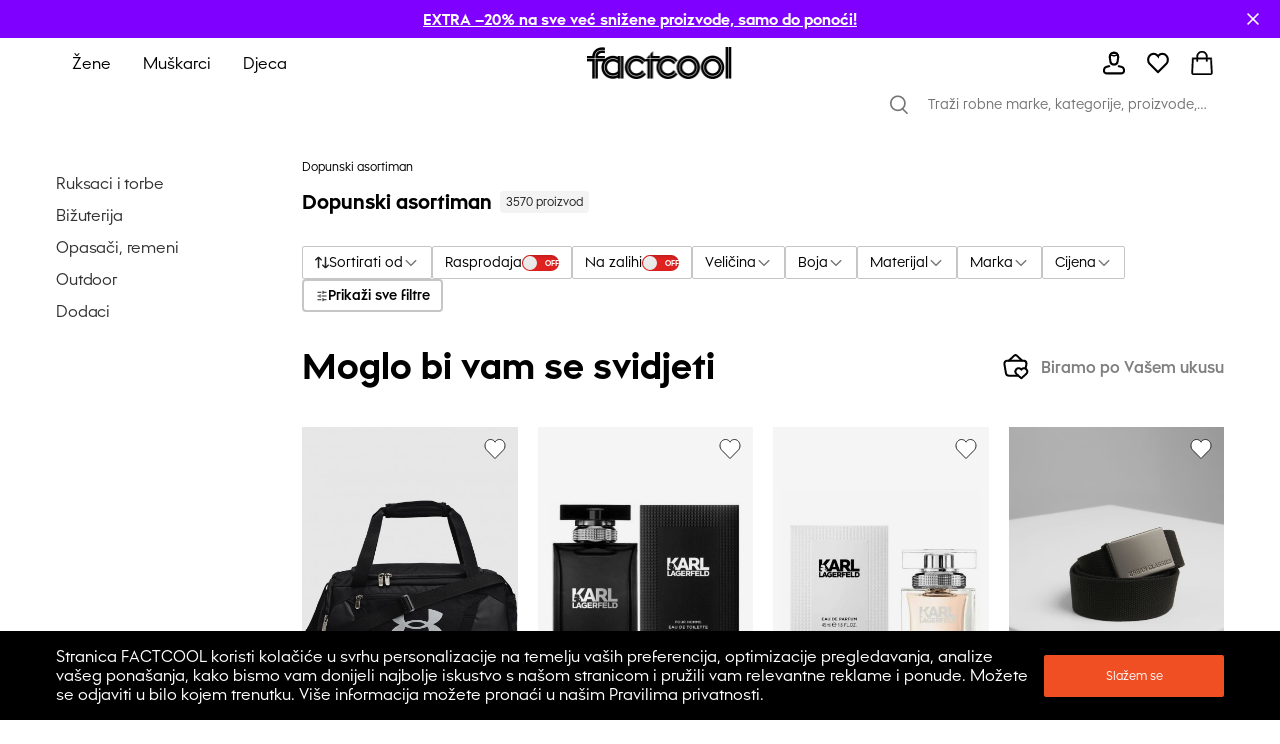

--- FILE ---
content_type: text/html; charset=utf-8
request_url: https://hr.factcool.com/dopunski-asortiman/dopunski-asortiman
body_size: 73028
content:
<!DOCTYPE html><html lang="hr"><head><meta charSet="utf-8"/><meta name="viewport" content="width=device-width"/><link href="https://hr.factcool.com/factcool/favicon.png" rel="shortcut icon"/><link rel="alternate" hrefLang="be-BY" href="https://be.factcool.com/dopunski-asortiman/dopunski-asortiman"/><link rel="alternate" hrefLang="bs-BA" href="https://ba.factcool.com/dopunski-asortiman/dopunski-asortiman"/><link rel="alternate" hrefLang="cs-CZ" href="https://cs.factcool.com/dopunski-asortiman/dopunski-asortiman"/><link rel="alternate" hrefLang="de-DE" href="https://de.factcool.com/dopunski-asortiman/dopunski-asortiman"/><link rel="alternate" hrefLang="et-EE" href="https://ee.factcool.com/dopunski-asortiman/dopunski-asortiman"/><link rel="alternate" hrefLang="hr-HR" href="https://hr.factcool.com/dopunski-asortiman/dopunski-asortiman"/><link rel="alternate" hrefLang="lv-LV" href="https://lv.factcool.com/dopunski-asortiman/dopunski-asortiman"/><link rel="alternate" hrefLang="lt-LT" href="https://lt.factcool.com/dopunski-asortiman/dopunski-asortiman"/><link rel="alternate" hrefLang="hu-HU" href="https://hu.factcool.com/dopunski-asortiman/dopunski-asortiman"/><link rel="alternate" hrefLang="nl-NL" href="https://nl.factcool.com/dopunski-asortiman/dopunski-asortiman"/><link rel="alternate" hrefLang="de-AT" href="https://at.factcool.com/dopunski-asortiman/dopunski-asortiman"/><link rel="alternate" hrefLang="pl-PL" href="https://pl.factcool.com/dopunski-asortiman/dopunski-asortiman"/><link rel="alternate" hrefLang="ro-RO" href="https://ro.factcool.com/dopunski-asortiman/dopunski-asortiman"/><link rel="alternate" hrefLang="sl-SI" href="https://si.factcool.com/dopunski-asortiman/dopunski-asortiman"/><link rel="alternate" hrefLang="sk-SK" href="https://sk.factcool.com/dopunski-asortiman/dopunski-asortiman"/><link rel="alternate" hrefLang="el-GR" href="https://gr.factcool.com/dopunski-asortiman/dopunski-asortiman"/><link rel="alternate" hrefLang="bg-BG" href="https://bg.factcool.com/dopunski-asortiman/dopunski-asortiman"/><link rel="alternate" hrefLang="sr-RS" href="https://rs.factcool.com/dopunski-asortiman/dopunski-asortiman"/><link rel="alternate" hrefLang="uk-UA" href="https://ua.factcool.com/dopunski-asortiman/dopunski-asortiman"/><meta name="dc.title" content="Dodaci za vas i vaš dom po super cijenama u Factcoolu"/><meta property="og:title" content="Dodaci za vas i vaš dom po super cijenama u Factcoolu"/><title>Dodaci za vas i vaš dom po super cijenama u Factcoolu</title><meta name="description" content="Dodaci kao što su ruksaci, torbe, bižuterija, outdoor dodaci, dodaci za kućanstvo ili potrepštine za kućne ljubimce. Sve ovo možete povoljno kupiti u Factcoolu."/><meta property="og:description" content="Dodaci kao što su ruksaci, torbe, bižuterija, outdoor dodaci, dodaci za kućanstvo ili potrepštine za kućne ljubimce. Sve ovo možete povoljno kupiti u Factcoolu."/><meta property="og:image" content="https://i.factcool.com/catalog/products/70/79/ea/70-79-ea8cc332f6330c46-6fd2-4939-a46b-a87f69dbb57d-1369221-001-0.jpg"/><meta property="og:url" content="https://hr.factcool.com/dopunski-asortiman/dopunski-asortiman"/><meta property="og:type" content="category"/><meta property="og:site_name" content="FACTCOOL"/><link rel="dns-prefetch" href="//live.luigisbox.com"/><style type="text/css">.fresnel-container{margin:0;padding:0;}
@media not all and (min-width:0px) and (max-width:767.98px){.fresnel-at-mobile{display:none!important;}}
@media not all and (min-width:768px) and (max-width:1199.98px){.fresnel-at-tablet{display:none!important;}}
@media not all and (min-width:1200px){.fresnel-at-desktop{display:none!important;}}
@media not all and (max-width:767.98px){.fresnel-lessThan-tablet{display:none!important;}}
@media not all and (max-width:1199.98px){.fresnel-lessThan-desktop{display:none!important;}}
@media not all and (min-width:768px){.fresnel-greaterThan-mobile{display:none!important;}}
@media not all and (min-width:1200px){.fresnel-greaterThan-tablet{display:none!important;}}
@media not all and (min-width:0px){.fresnel-greaterThanOrEqual-mobile{display:none!important;}}
@media not all and (min-width:768px){.fresnel-greaterThanOrEqual-tablet{display:none!important;}}
@media not all and (min-width:1200px){.fresnel-greaterThanOrEqual-desktop{display:none!important;}}
@media not all and (min-width:0px) and (max-width:767.98px){.fresnel-between-mobile-tablet{display:none!important;}}
@media not all and (min-width:0px) and (max-width:1199.98px){.fresnel-between-mobile-desktop{display:none!important;}}
@media not all and (min-width:768px) and (max-width:1199.98px){.fresnel-between-tablet-desktop{display:none!important;}}</style><meta name="robots" content="index, follow"/><meta name="next-head-count" content="34"/><link rel="preconnect" href="https://i.factcool.com/"/><link rel="stylesheet" href="/thirdparty/fonts/factcool/fonts.40599u12mknqz30v.css"/><link rel="preload" as="image" href="https://i.factcool.com/InfoPromoPopUp/Parfums/Factcool/Mobile/UNI.webp" type="image/webp" media="(max-width: 767px)"/><link rel="preload" as="image" href="https://i.factcool.com/InfoPromoPopUp/Parfums/Factcool/Desktop/hr.webp" type="image/webp" media="(min-width: 768px)"/><script data-nscript="beforeInteractive"> 
    // Set webchat configuration
    var daktelaGuiConfig = {
        "server":"https://gimeurope.daktela.com/",
        "accessToken":"s524no4597r72r752r3r517s3p326o13"
    };
    // Create async script element
    var daktelaScriptEl = document.createElement("script");
    (function (attrs) { Object.keys(attrs).forEach(function (key) { daktelaScriptEl.setAttribute(key, attrs[key]); }); })
    ({"src":daktelaGuiConfig.server+"external/web/web.js", "type":"text/javascript", "async":true, "charset":"utf-8"});
    daktelaScriptEl.onload = function() { if(typeof daktelaGui !== 'undefined') { var daktelaWeb = new daktelaGui(); daktelaWeb.init(daktelaGuiConfig); }};
    document.getElementsByTagName("head")[0].appendChild(daktelaScriptEl);</script><link rel="preload" href="/_next/static/css/62be2ca4a43cbb3b.css" as="style"/><link rel="stylesheet" href="/_next/static/css/62be2ca4a43cbb3b.css" data-n-g=""/><link rel="preload" href="/_next/static/css/88d271c6168ea738.css" as="style"/><link rel="stylesheet" href="/_next/static/css/88d271c6168ea738.css" data-n-p=""/><link rel="preload" href="/_next/static/css/447c4556f3bf7bd6.css" as="style"/><link rel="stylesheet" href="/_next/static/css/447c4556f3bf7bd6.css"/><noscript data-n-css=""></noscript><script defer="" nomodule="" src="/_next/static/chunks/polyfills-c67a75d1b6f99dc8.js"></script><script src="https://cdn.checkout.com/js/framesv2.min.js" defer="" data-nscript="beforeInteractive"></script><script src="https://chat-widget.static-amio.com/static/amio-webchat-loader.min.js" defer="" data-nscript="beforeInteractive"></script><script defer="" src="/_next/static/chunks/8945.499d8eecfe4cfe33.js"></script><script defer="" src="/_next/static/chunks/7998.938285f4c58f7da2.js"></script><script src="/_next/static/chunks/webpack-a97147d77c201791.js" defer=""></script><script src="/_next/static/chunks/framework-bc0d1c84e9ef0dc1.js" defer=""></script><script src="/_next/static/chunks/main-9a6a30df1ee26604.js" defer=""></script><script src="/_next/static/chunks/pages/_app-16cb198512eef5f4.js" defer=""></script><script src="/_next/static/chunks/fec483df-8cf7950651f0efe2.js" defer=""></script><script src="/_next/static/chunks/2967-4cc36be2b03ec376.js" defer=""></script><script src="/_next/static/chunks/241-e3ed82c733097ddc.js" defer=""></script><script src="/_next/static/chunks/5526-c1b4b9a51be8583f.js" defer=""></script><script src="/_next/static/chunks/8662-4c26621d86286dfb.js" defer=""></script><script src="/_next/static/chunks/7189-fecdcc9fe55a7ca5.js" defer=""></script><script src="/_next/static/chunks/1511-47f4869badd27934.js" defer=""></script><script src="/_next/static/chunks/4924-33f14ddcf60bfb25.js" defer=""></script><script src="/_next/static/chunks/4162-ea8432ac60b8b2eb.js" defer=""></script><script src="/_next/static/chunks/7988-f228443b0c7c7a5d.js" defer=""></script><script src="/_next/static/chunks/7619-84a4f3ed03efc4af.js" defer=""></script><script src="/_next/static/chunks/1254-e393ece453d481f9.js" defer=""></script><script src="/_next/static/chunks/1635-094cc8b8ca89bad2.js" defer=""></script><script src="/_next/static/chunks/9381-faac20b8b38c409f.js" defer=""></script><script src="/_next/static/chunks/1199-742740774ce6b4fb.js" defer=""></script><script src="/_next/static/chunks/1168-574b0e2ee8ed3384.js" defer=""></script><script src="/_next/static/chunks/4714-ec69bf67eff36b1c.js" defer=""></script><script src="/_next/static/chunks/3329-4a418a64b5cd5f2f.js" defer=""></script><script src="/_next/static/chunks/3041-ce2ebd557187b7fa.js" defer=""></script><script src="/_next/static/chunks/6661-006a848e80042248.js" defer=""></script><script src="/_next/static/chunks/842-7ccdd39d7682da32.js" defer=""></script><script src="/_next/static/chunks/635-38c09d789bbb2f62.js" defer=""></script><script src="/_next/static/chunks/9630-289ee610c8a0dd73.js" defer=""></script><script src="/_next/static/chunks/7097-4b975a6f9fe217fa.js" defer=""></script><script src="/_next/static/chunks/pages/%5B...slug%5D-a134abca499c25a0.js" defer=""></script><script src="/_next/static/qxN3bf_peLepCTc4B9GEC/_buildManifest.js" defer=""></script><script src="/_next/static/qxN3bf_peLepCTc4B9GEC/_ssgManifest.js" defer=""></script><style data-styled="" data-styled-version="5.3.3">.csAJCN{display:none;}/*!sc*/
@media screen and (min-width:768px){.csAJCN{display:-webkit-box;display:-webkit-flex;display:-ms-flexbox;display:flex;}}/*!sc*/
@media screen and (min-width:1200px){.csAJCN{display:-webkit-box;display:-webkit-flex;display:-ms-flexbox;display:flex;}}/*!sc*/
@media screen and (min-width:768px){.hYpnMk{margin-right:24px;}}/*!sc*/
@media screen and (min-width:1200px){.hYpnMk{margin-right:64px;}}/*!sc*/
@media screen and (min-width:768px){.gosGnY{margin-right:0;}}/*!sc*/
@media screen and (min-width:1200px){.gosGnY{margin-right:0;}}/*!sc*/
@media screen and (min-width:1200px){.HozwH{padding-left:56px;padding-right:56px;}}/*!sc*/
@media screen and (min-width:1700px){.HozwH{padding-left:0;padding-right:0;}}/*!sc*/
@media screen and (min-width:1700px){.ehUAnI{padding-left:0;padding-right:0;}}/*!sc*/
.geJJbr{margin-left:auto;margin-right:auto;width:100%;max-width:1600px;}/*!sc*/
.bigoQy{position:relative;}/*!sc*/
.bKYInQ{margin-right:76px;margin-left:0;}/*!sc*/
.fmmmMz{height:29px;}/*!sc*/
.lFNDH{width:20px;height:20px;}/*!sc*/
.gMKdQA{display:inherit;}/*!sc*/
@media screen and (min-width:768px){.jZDVHv{padding-left:20px;padding-right:20px;}}/*!sc*/
.ijYmeL{padding-left:12px;padding-right:10px;}/*!sc*/
.digZqf{margin-left:0;}/*!sc*/
.KlhXQ{height:4px;}/*!sc*/
.jsYfZP{color:#f04e23;}/*!sc*/
.dbpXkC{margin-top:48px;margin-right:46px;width:200px;}/*!sc*/
.dQHwuw{text-align:center;}/*!sc*/
@media screen and (min-width:1200px){.dQHwuw{margin-top:0;}}/*!sc*/
.ZQpfn{margin-bottom:4px;display:-webkit-box;display:-webkit-flex;display:-ms-flexbox;display:flex;}/*!sc*/
.elplqB{margin-bottom:12px;margin-top:20px;}/*!sc*/
@media screen and (min-width:768px){.elplqB{margin-top:20px;margin-bottom:12px;}}/*!sc*/
@media screen and (min-width:1200px){.elplqB{margin-top:0;margin-bottom:32px;}}/*!sc*/
.cUVaHz{margin-top:20px;margin-bottom:16px;}/*!sc*/
.bHCCPw{height:100%;position:relative;}/*!sc*/
.VRuqg{margin-left:0;margin-right:0;margin-top:0;margin-bottom:0;-webkit-flex:1 1 auto;-ms-flex:1 1 auto;flex:1 1 auto;position:relative;}/*!sc*/
.jNtDjw{margin-bottom:15px;text-align:left;}/*!sc*/
.bKqmSW:hover{cursor:pointer;}/*!sc*/
.fFXQmi{height:32px;}/*!sc*/
@media screen and (min-width:768px){.fFXQmi{height:32px;}}/*!sc*/
@media screen and (min-width:1200px){.fFXQmi{height:0;}}/*!sc*/
.hOvpqp{width:100%;}/*!sc*/
data-styled.g1[id="sc-b06d436d-0"]{content:"jsdYSC,csAJCN,hYpnMk,gosGnY,HozwH,ehUAnI,geJJbr,bigoQy,bKYInQ,fmmmMz,lFNDH,gMKdQA,jZDVHv,ijYmeL,digZqf,KlhXQ,jsYfZP,dbpXkC,dQHwuw,ZQpfn,elplqB,cUVaHz,bHCCPw,VRuqg,jNtDjw,bKqmSW,fFXQmi,hOvpqp,"}/*!sc*/
.gCQtsM{display:-webkit-box;display:-webkit-flex;display:-ms-flexbox;display:flex;-webkit-align-items:stretch;-webkit-box-align:stretch;-ms-flex-align:stretch;align-items:stretch;-webkit-flex-direction:column;-ms-flex-direction:column;flex-direction:column;}/*!sc*/
.jDrlA-D{display:-webkit-box;display:-webkit-flex;display:-ms-flexbox;display:flex;display:none;}/*!sc*/
@media screen and (min-width:768px){.jDrlA-D{display:-webkit-box;display:-webkit-flex;display:-ms-flexbox;display:flex;}}/*!sc*/
@media screen and (min-width:1200px){.jDrlA-D{display:-webkit-box;display:-webkit-flex;display:-ms-flexbox;display:flex;}}/*!sc*/
.hZgcto{display:-webkit-box;display:-webkit-flex;display:-ms-flexbox;display:flex;-webkit-flex-direction:row;-ms-flex-direction:row;flex-direction:row;}/*!sc*/
.gMYPSE{display:-webkit-box;display:-webkit-flex;display:-ms-flexbox;display:flex;}/*!sc*/
.hMZDGQ{display:-webkit-box;display:-webkit-flex;display:-ms-flexbox;display:flex;-webkit-align-items:center;-webkit-box-align:center;-ms-flex-align:center;align-items:center;-webkit-box-pack:justify;-webkit-justify-content:space-between;-ms-flex-pack:justify;justify-content:space-between;}/*!sc*/
.bTFyfZ{display:-webkit-box;display:-webkit-flex;display:-ms-flexbox;display:flex;-webkit-box-pack:start;-webkit-justify-content:flex-start;-ms-flex-pack:start;justify-content:flex-start;-webkit-flex-direction:row;-ms-flex-direction:row;flex-direction:row;position:relative;}/*!sc*/
.iCIiVY{display:-webkit-box;display:-webkit-flex;display:-ms-flexbox;display:flex;-webkit-align-items:center;-webkit-box-align:center;-ms-flex-align:center;align-items:center;position:relative;}/*!sc*/
.hdYFug{display:-webkit-box;display:-webkit-flex;display:-ms-flexbox;display:flex;-webkit-align-items:center;-webkit-box-align:center;-ms-flex-align:center;align-items:center;-webkit-flex-direction:row;-ms-flex-direction:row;flex-direction:row;}/*!sc*/
.eVsXdu{display:-webkit-box;display:-webkit-flex;display:-ms-flexbox;display:flex;display:inherit;}/*!sc*/
.bCOsOL{display:-webkit-box;display:-webkit-flex;display:-ms-flexbox;display:flex;-webkit-align-items:center;-webkit-box-align:center;-ms-flex-align:center;align-items:center;-webkit-flex-wrap:wrap;-ms-flex-wrap:wrap;flex-wrap:wrap;display:-webkit-box;display:-webkit-flex;display:-ms-flexbox;display:flex;}/*!sc*/
.dxzSjg{display:-webkit-box;display:-webkit-flex;display:-ms-flexbox;display:flex;-webkit-flex-direction:column;-ms-flex-direction:column;flex-direction:column;position:relative;}/*!sc*/
.RPDaM{display:-webkit-box;display:-webkit-flex;display:-ms-flexbox;display:flex;-webkit-box-pack:justify;-webkit-justify-content:space-between;-ms-flex-pack:justify;justify-content:space-between;}/*!sc*/
.dRgzBg{display:-webkit-box;display:-webkit-flex;display:-ms-flexbox;display:flex;-webkit-align-items:center;-webkit-box-align:center;-ms-flex-align:center;align-items:center;}/*!sc*/
.ivwfog{display:-webkit-box;display:-webkit-flex;display:-ms-flexbox;display:flex;-webkit-align-items:center;-webkit-box-align:center;-ms-flex-align:center;align-items:center;-webkit-box-pack:justify;-webkit-justify-content:space-between;-ms-flex-pack:justify;justify-content:space-between;-webkit-flex-direction:row;-ms-flex-direction:row;flex-direction:row;}/*!sc*/
data-styled.g3[id="sc-974f5faa-0"]{content:"gCQtsM,jDrlA-D,hZgcto,gMYPSE,hMZDGQ,bTFyfZ,iCIiVY,hdYFug,eVsXdu,bCOsOL,dxzSjg,RPDaM,dRgzBg,ivwfog,"}/*!sc*/
.kcpija{width:inherit;color:inherit;-webkit-text-decoration:none;text-decoration:none;display:inherit;cursor:pointer;}/*!sc*/
data-styled.g5[id="sc-c8c7e9fb-0"]{content:"kcpija,"}/*!sc*/
.karWrM{font-size:36px;font-weight:bold;font-stretch:normal;font-style:normal;line-height:0.89;-webkit-letter-spacing:normal;-moz-letter-spacing:normal;-ms-letter-spacing:normal;letter-spacing:normal;background-color:transparent;}/*!sc*/
@media screen and (min-width:0px) and (max-width:767px){.karWrM{font-size:20px;}}/*!sc*/
data-styled.g6[id="sc-8541cd51-0"]{content:"karWrM,"}/*!sc*/
.bBQtEf{font-size:24px;font-weight:bold;font-stretch:normal;font-style:normal;line-height:1.25;-webkit-letter-spacing:normal;-moz-letter-spacing:normal;-ms-letter-spacing:normal;letter-spacing:normal;background-color:transparent;}/*!sc*/
@media screen and (min-width:768px) and (max-width:1199px){.bBQtEf{font-size:20px;line-height:1.5;}}/*!sc*/
data-styled.g7[id="sc-8541cd51-1"]{content:"bBQtEf,"}/*!sc*/
.gGawTy{font-size:16px;font-weight:bold;font-stretch:normal;font-style:normal;line-height:normal;-webkit-letter-spacing:normal;-moz-letter-spacing:normal;-ms-letter-spacing:normal;letter-spacing:normal;background-color:transparent;}/*!sc*/
data-styled.g11[id="sc-8541cd51-5"]{content:"gGawTy,"}/*!sc*/
.jJwxBt{font-size:16px;font-weight:500;font-stretch:normal;font-style:normal;line-height:normal;-webkit-letter-spacing:normal;-moz-letter-spacing:normal;-ms-letter-spacing:normal;letter-spacing:normal;background-color:transparent;margin-left:12px;opacity:0.5;margin-left:12px;opacity:0.5;}/*!sc*/
data-styled.g12[id="sc-8541cd51-6"]{content:"jJwxBt,"}/*!sc*/
.hAAjyT{font-size:16px;font-weight:normal;font-stretch:normal;font-style:normal;line-height:2.06;-webkit-letter-spacing:normal;-moz-letter-spacing:normal;-ms-letter-spacing:normal;letter-spacing:normal;background-color:transparent;}/*!sc*/
@media screen and (min-width:768px) and (max-width:1199px){.hAAjyT{font-size:14px;line-height:1.86;}}/*!sc*/
data-styled.g13[id="sc-8541cd51-7"]{content:"hAAjyT,"}/*!sc*/
.eOsphG{font-size:12px;font-weight:bold;font-stretch:normal;font-style:normal;line-height:normal;-webkit-letter-spacing:normal;-moz-letter-spacing:normal;-ms-letter-spacing:normal;letter-spacing:normal;background-color:transparent;margin-left:14px;margin-left:14px;}/*!sc*/
.jfkOtG{font-size:12px;font-weight:bold;font-stretch:normal;font-style:normal;line-height:normal;-webkit-letter-spacing:normal;-moz-letter-spacing:normal;-ms-letter-spacing:normal;letter-spacing:normal;background-color:transparent;}/*!sc*/
data-styled.g17[id="sc-8541cd51-11"]{content:"eOsphG,jfkOtG,"}/*!sc*/
.gmQPMX{font-size:12px;font-weight:500;font-stretch:normal;font-style:normal;line-height:normal;-webkit-letter-spacing:normal;-moz-letter-spacing:normal;-ms-letter-spacing:normal;letter-spacing:normal;background-color:transparent;margin-left:14px;margin-left:14px;}/*!sc*/
.beIamj{font-size:12px;font-weight:500;font-stretch:normal;font-style:normal;line-height:normal;-webkit-letter-spacing:normal;-moz-letter-spacing:normal;-ms-letter-spacing:normal;letter-spacing:normal;background-color:transparent;}/*!sc*/
.jpBGcr{font-size:12px;font-weight:500;font-stretch:normal;font-style:normal;line-height:normal;-webkit-letter-spacing:normal;-moz-letter-spacing:normal;-ms-letter-spacing:normal;letter-spacing:normal;background-color:transparent;margin:4px;margin:4px;}/*!sc*/
data-styled.g20[id="sc-8541cd51-14"]{content:"gmQPMX,beIamj,jpBGcr,"}/*!sc*/
#daktela-web .dw-button,#daktela-web .dw-button-icon,#daktela-web .dw-button-state{display:none;}/*!sc*/
#_amio_webchat_container{display:none;}/*!sc*/
data-styled.g26[id="sc-global-fAGMUs1"]{content:"sc-global-fAGMUs1,"}/*!sc*/
.bA-DCZF{position:fixed;top:0;left:0;width:100%;height:4px;overflow:hidden;pointer-events:none;z-index:9999;opacity:0;-webkit-transition:opacity 0.25s ease-out;transition:opacity 0.25s ease-out;}/*!sc*/
data-styled.g27[id="sc-a2df518-0"]{content:"bA-DCZF,"}/*!sc*/
.PGgSc{position:absolute;top:0;bottom:0;background-color:#f04e23;-webkit-animation:jWlnNT 1.2s ease-in-out infinite;animation:jWlnNT 1.2s ease-in-out infinite;box-shadow:0 0 8px #f04e23;}/*!sc*/
data-styled.g28[id="sc-a2df518-1"]{content:"PGgSc,"}/*!sc*/
.hdNXvn{-webkit-flex-shrink:0;-ms-flex-negative:0;flex-shrink:0;z-index:90;position:relative;}/*!sc*/
data-styled.g30[id="sc-104d2265-0"]{content:"hdNXvn,"}/*!sc*/
.bKkrWD{-webkit-flex-shrink:0;-ms-flex-negative:0;flex-shrink:0;}/*!sc*/
data-styled.g31[id="sc-104d2265-1"]{content:"bKkrWD,"}/*!sc*/
.cwLAyo{-webkit-flex-shrink:0;-ms-flex-negative:0;flex-shrink:0;}/*!sc*/
data-styled.g32[id="sc-104d2265-2"]{content:"cwLAyo,"}/*!sc*/
.flJxnT{margin:auto;}/*!sc*/
@media screen and (min-width:1700px){.flJxnT{max-width:1600px;}}/*!sc*/
data-styled.g33[id="sc-104d2265-3"]{content:"flJxnT,"}/*!sc*/
.jcJDxk{min-height:100%;}/*!sc*/
data-styled.g34[id="sc-104d2265-4"]{content:"jcJDxk,"}/*!sc*/
.eabBxd{position:-webkit-sticky;position:sticky;top:0;z-index:90;-webkit-flex-shrink:0;-ms-flex-negative:0;flex-shrink:0;}/*!sc*/
data-styled.g35[id="sc-104d2265-5"]{content:"eabBxd,"}/*!sc*/
.Plsxa{display:block;}/*!sc*/
.cavgCZ{display:block;margin-right:5px;}/*!sc*/
data-styled.g37[id="sc-1769d1bb-0"]{content:"Plsxa,cavgCZ,"}/*!sc*/
.hDNerO{width:100%;height:100%;display:-webkit-box;display:-webkit-flex;display:-ms-flexbox;display:flex;-webkit-box-pack:center;-webkit-justify-content:center;-ms-flex-pack:center;justify-content:center;-webkit-align-items:center;-webkit-box-align:center;-ms-flex-align:center;align-items:center;}/*!sc*/
data-styled.g38[id="sc-1769d1bb-1"]{content:"hDNerO,"}/*!sc*/
.cwioCg{height:100%;}/*!sc*/
@media screen and (min-width:0px) and (max-width:767px){.cwioCg .picture-placeholder-wrapper{padding-bottom:0px;background-color:transparent;}}/*!sc*/
.cwioCg .swiper-pagination-bullet{background:#ffffff;opacity:1;}/*!sc*/
.cwioCg .swiper-pagination-bullet-active{background:#000000;}/*!sc*/
data-styled.g63[id="sc-efed280e-0"]{content:"cwioCg,"}/*!sc*/
.hZxfvZ{-webkit-flex-direction:row;-ms-flex-direction:row;flex-direction:row;position:relative;border:1px solid #000000;padding:2px 13px;border-radius:2px;-webkit-box-pack:justify;-webkit-justify-content:space-between;-ms-flex-pack:justify;justify-content:space-between;border-radius:0px;}/*!sc*/
.hZxfvZ:hover{cursor:pointer;}/*!sc*/
data-styled.g67[id="sc-632bee2b-0"]{content:"hZxfvZ,"}/*!sc*/
.cegnmW{border:1px solid #000000;-webkit-box-pack:center;-webkit-justify-content:center;-ms-flex-pack:center;justify-content:center;-webkit-align-items:center;-webkit-box-align:center;-ms-flex-align:center;align-items:center;border-radius:2px;}/*!sc*/
.cegnmW:hover{cursor:pointer;background-color:rgba(0,0,0,0.03);}/*!sc*/
data-styled.g104[id="sc-4d5701ba-0"]{content:"cegnmW,"}/*!sc*/
.hEamPo{-webkit-box-pack:justify;-webkit-justify-content:space-between;-ms-flex-pack:justify;justify-content:space-between;border-radius:4px;border:1px solid #C6C6C6;}/*!sc*/
data-styled.g109[id="sc-4d5701ba-5"]{content:"hEamPo,"}/*!sc*/
.iVLkSx{font-weight:500;font-size:16px;margin:8px 0 8px 14px;padding-right:0;}/*!sc*/
data-styled.g110[id="sc-4d5701ba-6"]{content:"iVLkSx,"}/*!sc*/
@media screen and (min-width:1200px){.cgPuFH{padding:0 56px;}}/*!sc*/
@media screen and (min-width:1700px){.cgPuFH{padding:0 0px;}}/*!sc*/
@media screen and (min-width:0px) and (max-width:767px){.cgPuFH{padding:0 10px;}}/*!sc*/
@media screen and (min-width:768px) and (max-width:1199px){.cgPuFH{padding:0 20px;}}/*!sc*/
data-styled.g156[id="sc-c14255df-0"]{content:"cgPuFH,"}/*!sc*/
.fdNvJn{width:inherit;color:inherit;-webkit-text-decoration:none;text-decoration:none;display:inherit;}/*!sc*/
data-styled.g167[id="sc-ff03c129-0"]{content:"fdNvJn,"}/*!sc*/
.kcgnWc{position:-webkit-sticky;position:sticky;top:150px;-webkit-align-self:flex-start;-ms-flex-item-align:start;align-self:flex-start;height:-webkit-fit-content;height:-moz-fit-content;height:fit-content;}/*!sc*/
data-styled.g199[id="sc-21ba73bd-0"]{content:"kcgnWc,"}/*!sc*/
.fQIOmj{font-weight:400;font-style:normal;font-size:16px;line-height:100%;-webkit-letter-spacing:-0.01em;-moz-letter-spacing:-0.01em;-ms-letter-spacing:-0.01em;letter-spacing:-0.01em;opacity:0.8;margin:0;}/*!sc*/
.fQIOmj:hover{opacity:1;cursor:pointer;}/*!sc*/
data-styled.g200[id="sc-21ba73bd-1"]{content:"fQIOmj,"}/*!sc*/
.jaFyTS{padding-bottom:16px;}/*!sc*/
data-styled.g201[id="sc-21ba73bd-2"]{content:"jaFyTS,"}/*!sc*/
.fPylLO{display:-webkit-box;display:-webkit-flex;display:-ms-flexbox;display:flex;-webkit-align-items:center;-webkit-box-align:center;-ms-flex-align:center;align-items:center;}/*!sc*/
data-styled.g203[id="sc-21ba73bd-4"]{content:"fPylLO,"}/*!sc*/
.MpQUe{-webkit-align-items:center;-webkit-box-align:center;-ms-flex-align:center;align-items:center;-webkit-box-pack:start;-webkit-justify-content:flex-start;-ms-flex-pack:start;justify-content:flex-start;gap:8px;width:100%;}/*!sc*/
@media screen and (min-width:0px) and (max-width:767px){.MpQUe{-webkit-box-pack:justify;-webkit-justify-content:space-between;-ms-flex-pack:justify;justify-content:space-between;}}/*!sc*/
data-styled.g211[id="sc-b58c5555-0"]{content:"MpQUe,"}/*!sc*/
.heFzou{background:#DF221F;border-radius:4rem;height:16px;width:37px;position:relative;-webkit-transition:cubic-bezier(0.56,0,0.38,1) 0.3s;transition:cubic-bezier(0.56,0,0.38,1) 0.3s;cursor:pointer;display:-webkit-box;display:-webkit-flex;display:-ms-flexbox;display:flex;-webkit-align-items:center;-webkit-box-align:center;-ms-flex-align:center;align-items:center;box-shadow:0 1px 3px 0 #00000033 inset;}/*!sc*/
@media screen and (min-width:0px) and (max-width:767px){.heFzou{width:56px;height:24px;}}/*!sc*/
data-styled.g212[id="sc-b58c5555-1"]{content:"heFzou,"}/*!sc*/
.cPezXf{background:#fff;border-radius:50%;height:14px;width:14px;top:50%;left:1px;position:absolute;-webkit-transform:translateY(-50%);-ms-transform:translateY(-50%);transform:translateY(-50%);-webkit-transition:cubic-bezier(0.56,0,0.38,1) 0.3s;transition:cubic-bezier(0.56,0,0.38,1) 0.3s;background:radial-gradient( 97.22% 97.22% at 34.72% 0%, #eeeeee 0%, #e7e7e7 100% ), linear-gradient(0deg,rgba(255,255,255,0.8),rgba(255,255,255,0.8));}/*!sc*/
@media screen and (min-width:0px) and (max-width:767px){.cPezXf{width:22px;height:22px;left:1px;}}/*!sc*/
data-styled.g213[id="sc-b58c5555-2"]{content:"cPezXf,"}/*!sc*/
.dFGWio{text-align:right;padding-inline:4px;width:100%;font-size:8px;font-weight:700;color:white;pointer-events:none;}/*!sc*/
@media screen and (min-width:0px) and (max-width:767px){.dFGWio{font-size:12px;padding-inline:8px;}}/*!sc*/
data-styled.g214[id="sc-b58c5555-3"]{content:"dFGWio,"}/*!sc*/
.pfTc{border:solid 0.5px #C6C6C6;border-radius:2px;-webkit-box-pack:justify;-webkit-justify-content:space-between;-ms-flex-pack:justify;justify-content:space-between;-webkit-align-self:center;-ms-flex-item-align:center;align-self:center;color:#000000;padding:5px 8px;box-sizing:border-box;height:33px;}/*!sc*/
@media screen and (min-width:1200px){.pfTc{padding:8px 12px;}}/*!sc*/
@media screen and (min-width:0px) and (max-width:767px){.pfTc{border:none;border-bottom:solid 0.5px #F3F3F3;padding:27px 12px;}}/*!sc*/
@media screen and (min-width:768px) and (max-width:1199px){.pfTc{border:none;border-bottom:solid 0.5px #F3F3F3;padding:27px 12px;}}/*!sc*/
data-styled.g215[id="sc-6a8bace8-0"]{content:"pfTc,"}/*!sc*/
.fQASEl{margin:0;font-weight:400;-webkit-letter-spacing:-1%;-moz-letter-spacing:-1%;-ms-letter-spacing:-1%;letter-spacing:-1%;line-height:1;font-size:14px;}/*!sc*/
@media screen and (min-width:0px) and (max-width:767px){.fQASEl{font-weight:500;font-size:14px;}}/*!sc*/
@media screen and (min-width:768px) and (max-width:1199px){.fQASEl{font-weight:500;font-size:14px;}}/*!sc*/
data-styled.g216[id="sc-6a8bace8-1"]{content:"fQASEl,"}/*!sc*/
.ftxcUO{-webkit-box-pack:justify;-webkit-justify-content:space-between;-ms-flex-pack:justify;justify-content:space-between;-webkit-align-items:center;-webkit-box-align:center;-ms-flex-align:center;align-items:center;width:100%;-webkit-flex:1;-ms-flex:1;flex:1;}/*!sc*/
data-styled.g217[id="sc-6a8bace8-2"]{content:"ftxcUO,"}/*!sc*/
.iyimai{-webkit-flex-direction:row;-ms-flex-direction:row;flex-direction:row;-webkit-box-pack:justify;-webkit-justify-content:space-between;-ms-flex-pack:justify;justify-content:space-between;gap:32px;}/*!sc*/
data-styled.g219[id="sc-e591fe57-1"]{content:"iyimai,"}/*!sc*/
.cnznx{-webkit-align-items:center;-webkit-box-align:center;-ms-flex-align:center;align-items:center;-webkit-flex-wrap:wrap;-ms-flex-wrap:wrap;flex-wrap:wrap;gap:8px;max-width:92%;}/*!sc*/
data-styled.g220[id="sc-e591fe57-2"]{content:"cnznx,"}/*!sc*/
.dfSjwz{display:-webkit-box;display:-webkit-flex;display:-ms-flexbox;display:flex;-webkit-box-pack:justify;-webkit-justify-content:space-between;-ms-flex-pack:justify;justify-content:space-between;-webkit-align-items:center;-webkit-box-align:center;-ms-flex-align:center;align-items:center;gap:8px;}/*!sc*/
data-styled.g240[id="sc-88cdb455-0"]{content:"dfSjwz,"}/*!sc*/
.erTTjM{padding:0 13px;}/*!sc*/
data-styled.g241[id="sc-88cdb455-1"]{content:"erTTjM,"}/*!sc*/
.kJzqAB{font-size:16px;}/*!sc*/
data-styled.g242[id="sc-88cdb455-2"]{content:"kJzqAB,"}/*!sc*/
.jpYiwn{border-radius:4px;border:1px solid #C6C6C6;min-width:118px;}/*!sc*/
data-styled.g243[id="sc-88cdb455-3"]{content:"jpYiwn,"}/*!sc*/
.eZZWCH{display:-webkit-inline-box;display:-webkit-inline-flex;display:-ms-inline-flexbox;display:inline-flex;-webkit-align-items:center;-webkit-box-align:center;-ms-flex-align:center;align-items:center;padding:4px 6px;margin:0;line-height:normal;border-radius:4px;background-color:#F3F3F3;color:#222222;font-weight:400;font-size:12px;}/*!sc*/
data-styled.g268[id="sc-b57715da-0"]{content:"eZZWCH,"}/*!sc*/
.igAGh{margin:0 8px 0 0;line-height:normal;font-size:20px;}/*!sc*/
data-styled.g269[id="sc-b57715da-1"]{content:"igAGh,"}/*!sc*/
.ddpMGk{padding:32px 0 12px 0;}/*!sc*/
data-styled.g270[id="sc-68145bdb-0"]{content:"ddpMGk,"}/*!sc*/
.lcmcoZ{margin:0;-webkit-flex-direction:row;-ms-flex-direction:row;flex-direction:row;font-weight:400;}/*!sc*/
.lcmcoZ:hover{-webkit-text-decoration:underline;text-decoration:underline;cursor:pointer;}/*!sc*/
data-styled.g271[id="sc-68145bdb-1"]{content:"lcmcoZ,"}/*!sc*/
.frtUoG .swiper-slide{width:auto;}/*!sc*/
data-styled.g272[id="sc-1fcc7383-0"]{content:"frtUoG,"}/*!sc*/
.gnLAsB{-webkit-box-pack:center;-webkit-justify-content:center;-ms-flex-pack:center;justify-content:center;background-color:#000000;color:#ffffff;}/*!sc*/
@media screen and (min-width:768px) and (max-width:1199px){.gnLAsB{padding:0 24px;}}/*!sc*/
data-styled.g416[id="sc-ef2c290c-0"]{content:"gnLAsB,"}/*!sc*/
.kDweut{cursor:pointer;color:#000000;}/*!sc*/
data-styled.g417[id="sc-25daa34e-0"]{content:"kDweut,"}/*!sc*/
.Dzwfu{height:32px;width:145px;-webkit-align-self:center;-ms-flex-item-align:center;align-self:center;}/*!sc*/
@media screen and (min-width:768px) and (max-width:1199px){.Dzwfu{height:32px;width:145px;}}/*!sc*/
@media screen and (min-width:0px) and (max-width:767px){.Dzwfu{height:18px;width:80px;}}/*!sc*/
.Dzwfu:hover{cursor:pointer;}/*!sc*/
data-styled.g418[id="sc-f7195d70-0"]{content:"Dzwfu,"}/*!sc*/
.fNJkDL{position:relative;}/*!sc*/
data-styled.g419[id="sc-45f46536-0"]{content:"fNJkDL,"}/*!sc*/
.jgzhNO{left:0;right:20px;top:100%;position:absolute;-webkit-transform-origin:top;-ms-transform-origin:top;transform-origin:top;-webkit-transform:scaleY(0);-ms-transform:scaleY(0);transform:scaleY(0);opacity:0;visibility:hidden;pointer-events:none;-webkit-transition:-webkit-transform 360ms ease,opacity 300ms ease, visibility 0ms linear 360ms;-webkit-transition:transform 360ms ease,opacity 300ms ease, visibility 0ms linear 360ms;transition:transform 360ms ease,opacity 300ms ease, visibility 0ms linear 360ms;}/*!sc*/
.jgzhNO[data-open='true']{-webkit-transform:scaleY(1);-ms-transform:scaleY(1);transform:scaleY(1);opacity:1;visibility:visible;pointer-events:auto;-webkit-transition:-webkit-transform 400ms ease,opacity 400ms ease,visibility 0ms;-webkit-transition:transform 400ms ease,opacity 400ms ease,visibility 0ms;transition:transform 400ms ease,opacity 400ms ease,visibility 0ms;}/*!sc*/
data-styled.g420[id="sc-45f46536-1"]{content:"jgzhNO,"}/*!sc*/
.bhCrFR{margin-right:auto;min-width:1140px;min-height:340px;}/*!sc*/
data-styled.g421[id="sc-45f46536-2"]{content:"bhCrFR,"}/*!sc*/
.ktAIBQ{padding:32px 48px;background:#fff;gap:60px;-webkit-box-pack:justify;-webkit-justify-content:space-between;-ms-flex-pack:justify;justify-content:space-between;-webkit-transition:-webkit-transform 400ms ease;-webkit-transition:transform 400ms ease;transition:transform 400ms ease;border-radius:0 0 8px 8px;box-shadow:0 4px 12px rgba(0,0,0,0.15);}/*!sc*/
data-styled.g422[id="sc-45f46536-3"]{content:"ktAIBQ,"}/*!sc*/
.gTYzqX{padding-right:20px;}/*!sc*/
.gTYzqX::before{content:'';display:table;}/*!sc*/
.gTYzqX::after{content:'';display:table;clear:both;}/*!sc*/
data-styled.g423[id="sc-45f46536-4"]{content:"gTYzqX,"}/*!sc*/
.cVTdll{color:#000000;margin:0;padding:15px 12px;font-weight:400;position:relative;font-size:14px;}/*!sc*/
.cVTdll::after{content:'';background:#000000;height:3px;position:absolute;bottom:0;left:10px;right:100%;-webkit-transition:right 0.3s;transition:right 0.3s;}/*!sc*/
.cVTdll:hover{color:#000000;}/*!sc*/
.cVTdll:hover::after{right:10px;}/*!sc*/
data-styled.g424[id="sc-45f46536-5"]{content:"cVTdll,"}/*!sc*/
.keUIvG{width:100%;-webkit-align-items:center;-webkit-box-align:center;-ms-flex-align:center;align-items:center;-webkit-box-pack:start;-webkit-justify-content:flex-start;-ms-flex-pack:start;justify-content:flex-start;background-color:#F3F3F3;position:absolute;right:0;bottom:0;height:48px;left:0;border-bottom:none;margin-top:0;}/*!sc*/
data-styled.g425[id="sc-45f46536-6"]{content:"keUIvG,"}/*!sc*/
.fxgtww{display:-webkit-box;display:-webkit-flex;display:-ms-flexbox;display:flex;-webkit-align-items:center;-webkit-box-align:center;-ms-flex-align:center;align-items:center;}/*!sc*/
data-styled.g429[id="sc-45f46536-10"]{content:"fxgtww,"}/*!sc*/
.hMEpjY{list-style:none;}/*!sc*/
.hMEpjY:hover .sc-45f46536-11{-webkit-transform:scaleY(1);-ms-transform:scaleY(1);transform:scaleY(1);opacity:1;visibility:visible;pointer-events:auto;-webkit-transition:-webkit-transform 400ms ease,opacity 400ms ease,visibility 0ms;-webkit-transition:transform 400ms ease,opacity 400ms ease,visibility 0ms;transition:transform 400ms ease,opacity 400ms ease,visibility 0ms;}/*!sc*/
.hMEpjY:hover .sc-45f46536-5:before{display:block;}/*!sc*/
data-styled.g431[id="sc-45f46536-12"]{content:"hMEpjY,"}/*!sc*/
.gXzvVY{margin:0;font-weight:bold;position:relative;font-size:14px;color:#DF221F;text-transform:uppercase;}/*!sc*/
.gETXlW{margin:0;font-weight:400;position:relative;font-size:14px;color:#000000;}/*!sc*/
.lhNzAX{margin:0;font-weight:400;position:relative;font-size:14px;color:#DF221F;}/*!sc*/
data-styled.g437[id="sc-45f46536-18"]{content:"gXzvVY,gETXlW,lhNzAX,"}/*!sc*/
.PXDZe{-webkit-flex-direction:column;-ms-flex-direction:column;flex-direction:column;margin:10px;position:relative;}/*!sc*/
.PXDZe:hover{cursor:pointer;}/*!sc*/
data-styled.g452[id="sc-62d9fdb9-0"]{content:"PXDZe,"}/*!sc*/
.jpjmub{width:100%;position:relative;}/*!sc*/
data-styled.g470[id="sc-2952822-0"]{content:"jpjmub,"}/*!sc*/
.esZoqT{display:-webkit-box;display:-webkit-flex;display:-ms-flexbox;display:flex;-webkit-align-items:center;-webkit-box-align:center;-ms-flex-align:center;align-items:center;}/*!sc*/
data-styled.g473[id="sc-2952822-3"]{content:"esZoqT,"}/*!sc*/
.bdJQzs{z-index:1001;display:-webkit-box;display:-webkit-flex;display:-ms-flexbox;display:flex;-webkit-align-items:center;-webkit-box-align:center;-ms-flex-align:center;align-items:center;border-radius:10px;padding:5px 0 5px 15px;min-width:0;-webkit-box-flex:1;-webkit-flex-grow:1;-ms-flex-positive:1;flex-grow:1;width:100%;background-color:#eeeeee;margin:0 15px;}/*!sc*/
data-styled.g474[id="sc-2952822-4"]{content:"bdJQzs,"}/*!sc*/
.iRuZXC{-webkit-box-flex:1;-webkit-flex-grow:1;-ms-flex-positive:1;flex-grow:1;border:none !important;background:transparent;outline:none;padding:8px;font-size:12px;border:1px solid #000000;border-radius:10px;}/*!sc*/
.iRuZXC:focus{border:1px solid #000000;}/*!sc*/
.iRuZXC::-webkit-input-placeholder{color:#757575;}/*!sc*/
.iRuZXC::-moz-placeholder{color:#757575;}/*!sc*/
.iRuZXC:-ms-input-placeholder{color:#757575;}/*!sc*/
.iRuZXC::placeholder{color:#757575;}/*!sc*/
.iRuZXC::-ms-input-placeholder{color:#000000;}/*!sc*/
.iRuZXC:focus{outline-style:none;border:none;}/*!sc*/
data-styled.g476[id="sc-2952822-6"]{content:"iRuZXC,"}/*!sc*/
.flxMBJ{background:none;border:none;cursor:pointer;display:-webkit-box;display:-webkit-flex;display:-ms-flexbox;display:flex;-webkit-align-items:center;-webkit-box-align:center;-ms-flex-align:center;align-items:center;-webkit-box-pack:center;-webkit-justify-content:center;-ms-flex-pack:center;justify-content:center;width:24px;height:24px;margin-right:10px;}/*!sc*/
.flxMBJ svg{fill:#8f8f8f;width:20px;height:20px;}/*!sc*/
.flxMBJ:hover svg{fill:#000000;}/*!sc*/
data-styled.g477[id="sc-2952822-7"]{content:"flxMBJ,"}/*!sc*/
.bdXqys{width:100%;position:relative;}/*!sc*/
data-styled.g532[id="sc-64ce35f3-0"]{content:"bdXqys,"}/*!sc*/
.hZsDJs{background-color:black;position:fixed;top:0;left:0;width:100%;height:100%;z-index:1000;-webkit-transition:0.3s ease-out;transition:0.3s ease-out;opacity:0;visibility:hidden;}/*!sc*/
data-styled.g533[id="sc-64ce35f3-1"]{content:"hZsDJs,"}/*!sc*/
.bJiDmp{display:-webkit-box;display:-webkit-flex;display:-ms-flexbox;display:flex;-webkit-align-items:center;-webkit-box-align:center;-ms-flex-align:center;align-items:center;}/*!sc*/
data-styled.g534[id="sc-64ce35f3-2"]{content:"bJiDmp,"}/*!sc*/
.kYQnuh{z-index:1001;display:-webkit-box;display:-webkit-flex;display:-ms-flexbox;display:flex;-webkit-align-items:center;-webkit-box-align:center;-ms-flex-align:center;align-items:center;border-radius:4px;padding:1px 0 1px 15px;min-width:0;-webkit-box-flex:1;-webkit-flex-grow:1;-ms-flex-positive:1;flex-grow:1;width:100%;background-color:#fff;}/*!sc*/
data-styled.g535[id="sc-64ce35f3-3"]{content:"kYQnuh,"}/*!sc*/
.HtYdK{-webkit-box-flex:1;-webkit-flex-grow:1;-ms-flex-positive:1;flex-grow:1;border:none !important;background:transparent;outline:none;padding:7px;font-size:14px;border:1px solid #000000;border-radius:10px;}/*!sc*/
.HtYdK:focus{border:1px solid #000000;}/*!sc*/
.HtYdK::-webkit-input-placeholder{color:#757575;}/*!sc*/
.HtYdK::-moz-placeholder{color:#757575;}/*!sc*/
.HtYdK:-ms-input-placeholder{color:#757575;}/*!sc*/
.HtYdK::placeholder{color:#757575;}/*!sc*/
.HtYdK::-ms-input-placeholder{color:#000000;}/*!sc*/
.HtYdK:focus{outline-style:none;border:none;}/*!sc*/
data-styled.g537[id="sc-64ce35f3-5"]{content:"HtYdK,"}/*!sc*/
.bvuqEL{background:none;border:none;cursor:pointer;display:-webkit-box;display:-webkit-flex;display:-ms-flexbox;display:flex;-webkit-align-items:center;-webkit-box-align:center;-ms-flex-align:center;align-items:center;-webkit-box-pack:center;-webkit-justify-content:center;-ms-flex-pack:center;justify-content:center;width:24px;height:24px;margin-right:10px;}/*!sc*/
.bvuqEL svg{fill:#8f8f8f;width:20px;height:20px;}/*!sc*/
.bvuqEL:hover svg{fill:#000000;}/*!sc*/
data-styled.g538[id="sc-64ce35f3-6"]{content:"bvuqEL,"}/*!sc*/
.ZcDdg{-webkit-flex-direction:row;-ms-flex-direction:row;flex-direction:row;-webkit-box-pack:justify;-webkit-justify-content:space-between;-ms-flex-pack:justify;justify-content:space-between;-webkit-align-items:center;-webkit-box-align:center;-ms-flex-align:center;align-items:center;-webkit-transition:all 0.2s ease-out;transition:all 0.2s ease-out;height:90px;}/*!sc*/
@media screen and (min-width:768px) and (max-width:1199px){.ZcDdg{background-color:#ffffff;}}/*!sc*/
data-styled.g573[id="sc-14234c41-0"]{content:"ZcDdg,"}/*!sc*/
.ePmrCh{position:relative;z-index:0;}/*!sc*/
data-styled.g574[id="sc-14234c41-1"]{content:"ePmrCh,"}/*!sc*/
.hbucaa{height:0px;position:relative;z-index:12;}/*!sc*/
data-styled.g577[id="sc-7403cdc5-0"]{content:"hbucaa,"}/*!sc*/
.hJVPoo{background-color:#ffffff;-webkit-flex-direction:row;-ms-flex-direction:row;flex-direction:row;-webkit-box-pack:justify;-webkit-justify-content:space-between;-ms-flex-pack:justify;justify-content:space-between;-webkit-align-items:center;-webkit-box-align:center;-ms-flex-align:center;align-items:center;padding-left:20px;padding-right:15px;padding-bottom:53px;height:60px;-webkit-transition:all 0.2s ease-out;transition:all 0.2s ease-out;box-shadow:0 2px 4px rgba(220,220,220,0.5);}/*!sc*/
@media screen and (min-width:768px) and (max-width:1199px){.hJVPoo{background-color:#ffffff;}}/*!sc*/
data-styled.g578[id="sc-7403cdc5-1"]{content:"hJVPoo,"}/*!sc*/
.cThjOT{-webkit-box-pack:stretch;-webkit-justify-content:stretch;-ms-flex-pack:stretch;justify-content:stretch;position:absolute;top:56px;left:0;right:0;display:-webkit-box;display:-webkit-flex;display:-ms-flexbox;display:flex;}/*!sc*/
data-styled.g579[id="sc-7403cdc5-2"]{content:"cThjOT,"}/*!sc*/
.dlDChe{border:1px solid #ffffff;}/*!sc*/
data-styled.g580[id="sc-7403cdc5-3"]{content:"dlDChe,"}/*!sc*/
.iVoJFq{-webkit-box-pack:justify;-webkit-justify-content:space-between;-ms-flex-pack:justify;justify-content:space-between;-webkit-align-items:center;-webkit-box-align:center;-ms-flex-align:center;align-items:center;margin-bottom:0;height:96px;}/*!sc*/
data-styled.g592[id="sc-72481561-0"]{content:"iVoJFq,"}/*!sc*/
.bonYWF{display:-webkit-box;display:-webkit-flex;display:-ms-flexbox;display:flex;-webkit-align-items:center;-webkit-box-align:center;-ms-flex-align:center;align-items:center;-webkit-box-pack:stretch;-webkit-justify-content:stretch;-ms-flex-pack:stretch;justify-content:stretch;}/*!sc*/
data-styled.g593[id="sc-72481561-1"]{content:"bonYWF,"}/*!sc*/
.RRvaY{display:-webkit-box;display:-webkit-flex;display:-ms-flexbox;display:flex;width:100%;margin:0;padding:0;}/*!sc*/
data-styled.g594[id="sc-72481561-2"]{content:"RRvaY,"}/*!sc*/
.gIqslm{width:100%;box-sizing:border-box;z-index:100;opacity:1;visibility:visible;pointer-events:auto;-webkit-transition:opacity 0.2s,visibility 0.2s;transition:opacity 0.2s,visibility 0.2s;display:block;-webkit-transition-delay:0s;transition-delay:0s;}/*!sc*/
.iGMXDY{width:100%;box-sizing:border-box;z-index:-1;opacity:0;visibility:hidden;pointer-events:none;-webkit-transition:opacity 0.2s,visibility 0.2s;transition:opacity 0.2s,visibility 0.2s;display:none;-webkit-transition-delay:0s;transition-delay:0s;}/*!sc*/
data-styled.g595[id="sc-72481561-3"]{content:"gIqslm,iGMXDY,"}/*!sc*/
.dsktDO{height:100%;display:-webkit-box;display:-webkit-flex;display:-ms-flexbox;display:flex;margin-right:0;-webkit-align-items:center;-webkit-box-align:center;-ms-flex-align:center;align-items:center;}/*!sc*/
data-styled.g596[id="sc-72481561-4"]{content:"dsktDO,"}/*!sc*/
.fFZwVf{padding:6px 8px;margin:0 8px;color:#ffffff;background-color:#222222;border-radius:4px;font-weight:700;-webkit-align-self:center;-ms-flex-item-align:center;align-self:center;font-size:16px;-webkit-transform:translateY(0) translateX(0);-ms-transform:translateY(0) translateX(0);transform:translateY(0) translateX(0);}/*!sc*/
.kPXfpI{padding:6px 8px;margin:0 8px;color:#000000;background-color:transparent;border-radius:4px;font-weight:400;-webkit-align-self:center;-ms-flex-item-align:center;align-self:center;font-size:16px;-webkit-transform:translateY(0) translateX(0);-ms-transform:translateY(0) translateX(0);transform:translateY(0) translateX(0);}/*!sc*/
.kPXfpI:hover{background-color:#F3F3F3;}/*!sc*/
data-styled.g597[id="sc-72481561-5"]{content:"fFZwVf,kPXfpI,"}/*!sc*/
.dgWrUd{height:100%;display:-webkit-box;display:-webkit-flex;display:-ms-flexbox;display:flex;}/*!sc*/
.dgWrUd:hover .sc-72481561-5::before{-webkit-transform:translateY(100%) translateX(-50%);-ms-transform:translateY(100%) translateX(-50%);transform:translateY(100%) translateX(-50%);}/*!sc*/
data-styled.g598[id="sc-72481561-6"]{content:"dgWrUd,"}/*!sc*/
.izewRP{min-height:800px;margin-bottom:50px;}/*!sc*/
@media screen and (min-width:0px) and (max-width:767px){.izewRP{padding:0 10px;}}/*!sc*/
data-styled.g606[id="sc-16f5b7d0-0"]{content:"izewRP,"}/*!sc*/
.ctoSKh{background-color:#ffffff;width:100%;}/*!sc*/
data-styled.g620[id="sc-b35a1c02-0"]{content:"ctoSKh,"}/*!sc*/
.gwoCPq{max-width:352px;margin-left:auto;margin-bottom:7px;}/*!sc*/
data-styled.g621[id="sc-b35a1c02-1"]{content:"gwoCPq,"}/*!sc*/
@-webkit-keyframes jWlnNT{0%{left:-40%;width:40%;}50%{left:20%;width:60%;}100%{left:100%;width:40%;}}/*!sc*/
@keyframes jWlnNT{0%{left:-40%;width:40%;}50%{left:20%;width:60%;}100%{left:100%;width:40%;}}/*!sc*/
data-styled.g622[id="sc-keyframes-jWlnNT"]{content:"jWlnNT,"}/*!sc*/
</style></head><body><div id="__next"><div class="sc-b06d436d-0 sc-974f5faa-0 sc-104d2265-4 jsdYSC gCQtsM jcJDxk"><div display="[object Object]" class="sc-b06d436d-0 sc-974f5faa-0 sc-ef2c290c-0 csAJCN jDrlA-D gnLAsB"><div class="sc-b06d436d-0 sc-974f5faa-0 hYpnMk hZgcto"><span class="sc-1769d1bb-0 Plsxa"><span class="sc-1769d1bb-1 hDNerO"><svg xmlns="http://www.w3.org/2000/svg" width="16" height="16" viewBox="0 0 16 16"><g fill="none" fill-rule="evenodd"><g><g><path d="M0 0H16V16H0z" transform="translate(-634 -38) translate(634 38)"></path><g stroke="#ffffff" stroke-linecap="round" transform="translate(-634 -38) translate(634 38) translate(1.067 1.067)"><circle cx="3.2" cy="12.267" r="1.6"></circle><circle cx="10.667" cy="12.267" r="1.6"></circle><path d="M10.133 4.267h1.313c.818 0 1.553.498 1.857 1.257l.42 1.052c.095.236.144.488.144.742v2.815c0 .884-.717 1.6-1.6 1.6h0M0 8.533V3c0-1.657 1.343-3 3-3h4.133c1.657 0 3 1.343 3 3v2.533c0 1.657-1.343 3-3 3H0h0v1.6c0 .884.716 1.6 1.6 1.6h0M4.8 11.733L9.067 11.733"></path><path d="M3.733 4.533l.726.726c.039.039.102.039.141 0l.004-.004 2.33-2.588h0"></path></g></g></g></g></svg></span></span><p class="sc-8541cd51-11 eOsphG">BESPLATNA DOSTAVA OD 66€</p></div><div class="sc-b06d436d-0 sc-974f5faa-0 hYpnMk hZgcto"><span class="sc-1769d1bb-0 Plsxa"><span class="sc-1769d1bb-1 hDNerO"><svg xmlns="http://www.w3.org/2000/svg" width="16" height="16" viewBox="0 0 24 22"><g fill="none" fill-rule="evenodd"><g><g><path d="M0 0H22V22H0z" transform="translate(-316 -109) translate(317 109)"></path><g stroke="#ffffff" stroke-linecap="round" stroke-width="1.5"><path d="M19.067 9.533C19.067 4.268 14.798 0 9.533 0 4.268 0 0 4.268 0 9.533s4.268 9.534 9.533 9.534h0c2.705 0 5.146-1.126 6.881-2.935" transform="translate(-316 -109) translate(317 109) translate(.733 1.467)"></path><path d="M17.6 8.433L19.067 9.533 20.533 8.433" transform="translate(-316 -109) translate(317 109) translate(.733 1.467)"></path></g></g></g></g></svg></span></span><p class="sc-8541cd51-11 eOsphG">POVRAT ROBE DO 30 DANA</p></div><div class="sc-b06d436d-0 sc-974f5faa-0 gosGnY hZgcto"><span class="sc-1769d1bb-0 Plsxa"><span class="sc-1769d1bb-1 hDNerO"><svg xmlns="http://www.w3.org/2000/svg" width="16" height="16" viewBox="0 0 16 16"><g fill="none" fill-rule="evenodd"><g><g><path stroke="#ffffff" stroke-linecap="round" d="M7.172 14.376l-.703.32c-.79.358-1.721.009-2.08-.78-.015-.033-.028-.066-.04-.1l-.432-1.148c-.101-.27-.315-.484-.585-.585l-1.149-.431c-.812-.305-1.224-1.21-.92-2.023.013-.033.027-.066.042-.098l.507-1.117c.12-.263.12-.565 0-.828L1.305 6.47c-.36-.79-.01-1.721.78-2.08.032-.015.065-.028.098-.04l1.15-.432c.27-.101.483-.315.584-.585l.431-1.149c.305-.812 1.21-1.224 2.023-.92.033.013.066.027.098.042l1.117.507c.263.12.565.12.828 0l1.117-.507c.79-.36 1.721-.01 2.08.78.015.032.028.065.04.098l.432 1.15c.101.27.315.483.585.584l1.149.431c.812.305 1.224 1.21.92 2.023-.013.033-.027.066-.042.098l-.507 1.117c-.12.263-.12.565 0 .828l.507 1.117c.36.79.01 1.721-.78 2.08-.032.015-.065.028-.098.04l-1.15.432c-.27.101-.483.315-.584.585l-.431 1.149c-.305.812-1.21 1.224-2.023.92-.033-.013-.066-.027-.098-.042l-.703-.32c-.526-.238-1.13-.238-1.656 0z" transform="translate(-688 -38) translate(688 38)"></path><path fill="#FFF" d="M9.6 8.533c.59 0 1.067.478 1.067 1.067 0 .59-.478 1.067-1.067 1.067-.59 0-1.067-.478-1.067-1.067 0-.59.478-1.067 1.067-1.067zm.377-2.51c.208.208.208.546 0 .754l-3.2 3.2c-.208.208-.546.208-.754 0-.208-.208-.208-.546 0-.754l3.2-3.2c.208-.208.546-.208.754 0zM6.4 5.333c.59 0 1.067.478 1.067 1.067 0 .59-.478 1.067-1.067 1.067-.59 0-1.067-.478-1.067-1.067 0-.59.478-1.067 1.067-1.067z" transform="translate(-688 -38) translate(688 38)"></path></g></g></g></svg></span></span><p class="sc-8541cd51-11 eOsphG">SVAKI DAN NOVI POPUSTI I AKCIJE</p></div></div><header class="sc-104d2265-5 eabBxd"><div data-cy="headerMenu" class="sc-b06d436d-0 jsdYSC"><div class="fresnel-container fresnel-greaterThanOrEqual-desktop fresnel-:Ranm:"><div class="sc-b06d436d-0 sc-b35a1c02-0 jsdYSC ctoSKh"><div class="sc-b06d436d-0 sc-104d2265-3 HozwH flJxnT"><div class="sc-b06d436d-0 sc-974f5faa-0 sc-72481561-0 ehUAnI gMYPSE iVoJFq"><div class="sc-b06d436d-0 sc-974f5faa-0 jsdYSC gMYPSE"><nav data-cy="headerDesktopNavigation" class="sc-72481561-1 bonYWF"><ul data-cy="headerDesktopCategoryMenu" class="sc-72481561-2 RRvaY"><li data-cy="headerDesktopCategoryItem" class="sc-72481561-6 dgWrUd"><a class="sc-c8c7e9fb-0 kcpija sc-72481561-4 dsktDO" href="https://hr.factcool.com/zene"><p class="sc-8541cd51-11 sc-25daa34e-0 sc-72481561-5 jfkOtG kDweut fFZwVf">Žene</p></a><div data-cy="desktopDropdownMenu" name="Žene" class="sc-b06d436d-0 sc-974f5faa-0 sc-45f46536-6 HozwH gMYPSE keUIvG sc-72481561-3 gIqslm"><div width="100%" class="sc-b06d436d-0 sc-974f5faa-0 geJJbr hMZDGQ"><div class="sc-45f46536-0 fNJkDL"><div class="sc-b06d436d-0 sc-974f5faa-0 sc-45f46536-4 bigoQy bTFyfZ gTYzqX"><div data-cy="headerItems" class="sc-b06d436d-0 sc-45f46536-12 jsdYSC hMEpjY"><a class="sc-c8c7e9fb-0 kcpija sc-45f46536-10 fxgtww" href="https://hr.factcool.com/zene/zene-odjeca"><p class="sc-8541cd51-5 sc-45f46536-5 gGawTy cVTdll">Odjeća</p></a></div><div data-cy="headerItems" class="sc-b06d436d-0 sc-45f46536-12 jsdYSC hMEpjY"><a class="sc-c8c7e9fb-0 kcpija sc-45f46536-10 fxgtww" href="https://hr.factcool.com/zene/zene-obuca"><p class="sc-8541cd51-5 sc-45f46536-5 gGawTy cVTdll">Obuća</p></a></div><div data-cy="headerItems" class="sc-b06d436d-0 sc-45f46536-12 jsdYSC hMEpjY"><a class="sc-c8c7e9fb-0 kcpija sc-45f46536-10 fxgtww" href="https://hr.factcool.com/zene/zene-dodaci"><p class="sc-8541cd51-5 sc-45f46536-5 gGawTy cVTdll">Dodaci</p></a></div><div data-cy="headerItems" class="sc-b06d436d-0 sc-45f46536-12 jsdYSC hMEpjY"><a class="sc-c8c7e9fb-0 kcpija sc-45f46536-10 fxgtww" href="https://hr.factcool.com/zene/plus-size"><p class="sc-8541cd51-5 sc-45f46536-5 gGawTy cVTdll">Plus Size</p></a></div><div class="sc-b06d436d-0 sc-45f46536-12 jsdYSC hMEpjY"><a class="sc-c8c7e9fb-0 kcpija sc-45f46536-10 fxgtww" href="https://hr.factcool.com/zeny?news=1"><p class="sc-8541cd51-5 sc-45f46536-5 gGawTy cVTdll">Novo</p></a></div><div class="sc-b06d436d-0 sc-974f5faa-0 bigoQy iCIiVY"><a data-cy="/campaign/skladisna-rasprodaja" class="sc-c8c7e9fb-0 kcpija sc-45f46536-10 fxgtww" href="https://hr.factcool.com/campaign/skladisna-rasprodaja"><p class="sc-8541cd51-5 sc-45f46536-5 gGawTy cVTdll"><span class="sc-45f46536-18 gXzvVY">Rasprodaja</span></p></a><a data-cy="/campaign/parfemi" class="sc-c8c7e9fb-0 kcpija sc-45f46536-10 fxgtww" href="https://hr.factcool.com/campaign/parfemi"><p class="sc-8541cd51-5 sc-45f46536-5 gGawTy cVTdll"><span class="sc-45f46536-18 gETXlW">Parfemi</span></p></a><a data-cy="/index.php?route=product/manufacturer" class="sc-c8c7e9fb-0 kcpija sc-45f46536-10 fxgtww" href="https://hr.factcool.com/index.php?route=product/manufacturer"><p class="sc-8541cd51-5 sc-45f46536-5 gGawTy cVTdll"><span class="sc-45f46536-18 gETXlW">Brendovi</span></p></a><a data-cy="/christmas" class="sc-c8c7e9fb-0 kcpija sc-45f46536-10 fxgtww" href="https://hr.factcool.com/christmas"><p class="sc-8541cd51-5 sc-45f46536-5 gGawTy cVTdll"><span class="sc-45f46536-18 gETXlW">Savjeti za poklone</span></p></a><a data-cy="/campaign" class="sc-c8c7e9fb-0 kcpija sc-45f46536-10 fxgtww" href="https://hr.factcool.com/campaign"><p class="sc-8541cd51-5 sc-45f46536-5 gGawTy cVTdll"><span class="sc-45f46536-18 lhNzAX">Inspirirajte se</span></p></a><a data-cy="/blog" class="sc-c8c7e9fb-0 kcpija sc-45f46536-10 fxgtww" href="https://hr.factcool.com/blog"><p class="sc-8541cd51-5 sc-45f46536-5 gGawTy cVTdll"><span class="sc-45f46536-18 gETXlW">Blog</span></p></a></div></div><div data-open="false" class="sc-b06d436d-0 sc-45f46536-1 jsdYSC jgzhNO"><div class="sc-b06d436d-0 sc-45f46536-2 jsdYSC bhCrFR"><div class="sc-b06d436d-0 sc-974f5faa-0 sc-45f46536-3 jsdYSC gMYPSE ktAIBQ"></div></div></div></div></div></div></li><li data-cy="headerDesktopCategoryItem" class="sc-72481561-6 dgWrUd"><a class="sc-c8c7e9fb-0 kcpija sc-72481561-4 dsktDO" href="https://hr.factcool.com/muskarci"><p class="sc-8541cd51-11 sc-25daa34e-0 sc-72481561-5 jfkOtG kDweut kPXfpI">Muškarci</p></a><div data-cy="desktopDropdownMenu" name="Muškarci" class="sc-b06d436d-0 sc-974f5faa-0 sc-45f46536-6 HozwH gMYPSE keUIvG sc-72481561-3 iGMXDY"><div width="100%" class="sc-b06d436d-0 sc-974f5faa-0 geJJbr hMZDGQ"><div class="sc-45f46536-0 fNJkDL"><div class="sc-b06d436d-0 sc-974f5faa-0 sc-45f46536-4 bigoQy bTFyfZ gTYzqX"><div data-cy="headerItems" class="sc-b06d436d-0 sc-45f46536-12 jsdYSC hMEpjY"><a class="sc-c8c7e9fb-0 kcpija sc-45f46536-10 fxgtww" href="https://hr.factcool.com/muskarci/muskarci-odjeca"><p class="sc-8541cd51-5 sc-45f46536-5 gGawTy cVTdll">Odjeća</p></a></div><div data-cy="headerItems" class="sc-b06d436d-0 sc-45f46536-12 jsdYSC hMEpjY"><a class="sc-c8c7e9fb-0 kcpija sc-45f46536-10 fxgtww" href="https://hr.factcool.com/category/357"><p class="sc-8541cd51-5 sc-45f46536-5 gGawTy cVTdll">Obuća</p></a></div><div data-cy="headerItems" class="sc-b06d436d-0 sc-45f46536-12 jsdYSC hMEpjY"><a class="sc-c8c7e9fb-0 kcpija sc-45f46536-10 fxgtww" href="https://hr.factcool.com/category/359"><p class="sc-8541cd51-5 sc-45f46536-5 gGawTy cVTdll">Dodaci</p></a></div><div class="sc-b06d436d-0 sc-45f46536-12 jsdYSC hMEpjY"><a class="sc-c8c7e9fb-0 kcpija sc-45f46536-10 fxgtww" href="https://hr.factcool.com/zeny?news=1"><p class="sc-8541cd51-5 sc-45f46536-5 gGawTy cVTdll">Novo</p></a></div><div class="sc-b06d436d-0 sc-974f5faa-0 bigoQy iCIiVY"><a data-cy="/campaign/skladisna-rasprodaja" class="sc-c8c7e9fb-0 kcpija sc-45f46536-10 fxgtww" href="https://hr.factcool.com/campaign/skladisna-rasprodaja"><p class="sc-8541cd51-5 sc-45f46536-5 gGawTy cVTdll"><span class="sc-45f46536-18 gXzvVY">Rasprodaja</span></p></a><a data-cy="/campaign/parfemi" class="sc-c8c7e9fb-0 kcpija sc-45f46536-10 fxgtww" href="https://hr.factcool.com/campaign/parfemi"><p class="sc-8541cd51-5 sc-45f46536-5 gGawTy cVTdll"><span class="sc-45f46536-18 gETXlW">Parfemi</span></p></a><a data-cy="/index.php?route=product/manufacturer" class="sc-c8c7e9fb-0 kcpija sc-45f46536-10 fxgtww" href="https://hr.factcool.com/index.php?route=product/manufacturer"><p class="sc-8541cd51-5 sc-45f46536-5 gGawTy cVTdll"><span class="sc-45f46536-18 gETXlW">Brendovi</span></p></a><a data-cy="/christmas" class="sc-c8c7e9fb-0 kcpija sc-45f46536-10 fxgtww" href="https://hr.factcool.com/christmas"><p class="sc-8541cd51-5 sc-45f46536-5 gGawTy cVTdll"><span class="sc-45f46536-18 gETXlW">Savjeti za poklone</span></p></a><a data-cy="/campaign" class="sc-c8c7e9fb-0 kcpija sc-45f46536-10 fxgtww" href="https://hr.factcool.com/campaign"><p class="sc-8541cd51-5 sc-45f46536-5 gGawTy cVTdll"><span class="sc-45f46536-18 lhNzAX">Inspirirajte se</span></p></a><a data-cy="/blog" class="sc-c8c7e9fb-0 kcpija sc-45f46536-10 fxgtww" href="https://hr.factcool.com/blog"><p class="sc-8541cd51-5 sc-45f46536-5 gGawTy cVTdll"><span class="sc-45f46536-18 gETXlW">Blog</span></p></a></div></div><div data-open="false" class="sc-b06d436d-0 sc-45f46536-1 jsdYSC jgzhNO"><div class="sc-b06d436d-0 sc-45f46536-2 jsdYSC bhCrFR"><div class="sc-b06d436d-0 sc-974f5faa-0 sc-45f46536-3 jsdYSC gMYPSE ktAIBQ"></div></div></div></div></div></div></li><li data-cy="headerDesktopCategoryItem" class="sc-72481561-6 dgWrUd"><a class="sc-c8c7e9fb-0 kcpija sc-72481561-4 dsktDO" href="https://hr.factcool.com/category/101"><p class="sc-8541cd51-11 sc-25daa34e-0 sc-72481561-5 jfkOtG kDweut kPXfpI">Djeca</p></a><div data-cy="desktopDropdownMenu" name="Djeca" class="sc-b06d436d-0 sc-974f5faa-0 sc-45f46536-6 HozwH gMYPSE keUIvG sc-72481561-3 iGMXDY"><div width="100%" class="sc-b06d436d-0 sc-974f5faa-0 geJJbr hMZDGQ"><div class="sc-45f46536-0 fNJkDL"><div class="sc-b06d436d-0 sc-974f5faa-0 sc-45f46536-4 bigoQy bTFyfZ gTYzqX"><div data-cy="headerItems" class="sc-b06d436d-0 sc-45f46536-12 jsdYSC hMEpjY"><a class="sc-c8c7e9fb-0 kcpija sc-45f46536-10 fxgtww" href="https://hr.factcool.com/category/377"><p class="sc-8541cd51-5 sc-45f46536-5 gGawTy cVTdll">Odjeća za djevojčice</p></a></div><div data-cy="headerItems" class="sc-b06d436d-0 sc-45f46536-12 jsdYSC hMEpjY"><a class="sc-c8c7e9fb-0 kcpija sc-45f46536-10 fxgtww" href="https://hr.factcool.com/category/379"><p class="sc-8541cd51-5 sc-45f46536-5 gGawTy cVTdll">Odjeća za dječake</p></a></div><div data-cy="headerItems" class="sc-b06d436d-0 sc-45f46536-12 jsdYSC hMEpjY"><a class="sc-c8c7e9fb-0 kcpija sc-45f46536-10 fxgtww" href="https://hr.factcool.com/category/363"><p class="sc-8541cd51-5 sc-45f46536-5 gGawTy cVTdll">Obuća</p></a></div><div data-cy="headerItems" class="sc-b06d436d-0 sc-45f46536-12 jsdYSC hMEpjY"><a class="sc-c8c7e9fb-0 kcpija sc-45f46536-10 fxgtww" href="https://hr.factcool.com/category/365"><p class="sc-8541cd51-5 sc-45f46536-5 gGawTy cVTdll">Dodaci</p></a></div><div class="sc-b06d436d-0 sc-45f46536-12 jsdYSC hMEpjY"><a class="sc-c8c7e9fb-0 kcpija sc-45f46536-10 fxgtww" href="https://hr.factcool.com/zeny?news=1"><p class="sc-8541cd51-5 sc-45f46536-5 gGawTy cVTdll">Novo</p></a></div><div class="sc-b06d436d-0 sc-974f5faa-0 bigoQy iCIiVY"><a data-cy="/campaign/skladisna-rasprodaja" class="sc-c8c7e9fb-0 kcpija sc-45f46536-10 fxgtww" href="https://hr.factcool.com/campaign/skladisna-rasprodaja"><p class="sc-8541cd51-5 sc-45f46536-5 gGawTy cVTdll"><span class="sc-45f46536-18 gXzvVY">Rasprodaja</span></p></a><a data-cy="/campaign/parfemi" class="sc-c8c7e9fb-0 kcpija sc-45f46536-10 fxgtww" href="https://hr.factcool.com/campaign/parfemi"><p class="sc-8541cd51-5 sc-45f46536-5 gGawTy cVTdll"><span class="sc-45f46536-18 gETXlW">Parfemi</span></p></a><a data-cy="/index.php?route=product/manufacturer" class="sc-c8c7e9fb-0 kcpija sc-45f46536-10 fxgtww" href="https://hr.factcool.com/index.php?route=product/manufacturer"><p class="sc-8541cd51-5 sc-45f46536-5 gGawTy cVTdll"><span class="sc-45f46536-18 gETXlW">Brendovi</span></p></a><a data-cy="/christmas" class="sc-c8c7e9fb-0 kcpija sc-45f46536-10 fxgtww" href="https://hr.factcool.com/christmas"><p class="sc-8541cd51-5 sc-45f46536-5 gGawTy cVTdll"><span class="sc-45f46536-18 gETXlW">Savjeti za poklone</span></p></a><a data-cy="/campaign" class="sc-c8c7e9fb-0 kcpija sc-45f46536-10 fxgtww" href="https://hr.factcool.com/campaign"><p class="sc-8541cd51-5 sc-45f46536-5 gGawTy cVTdll"><span class="sc-45f46536-18 lhNzAX">Inspirirajte se</span></p></a><a data-cy="/blog" class="sc-c8c7e9fb-0 kcpija sc-45f46536-10 fxgtww" href="https://hr.factcool.com/blog"><p class="sc-8541cd51-5 sc-45f46536-5 gGawTy cVTdll"><span class="sc-45f46536-18 gETXlW">Blog</span></p></a></div></div><div data-open="false" class="sc-b06d436d-0 sc-45f46536-1 jsdYSC jgzhNO"><div class="sc-b06d436d-0 sc-45f46536-2 jsdYSC bhCrFR"><div class="sc-b06d436d-0 sc-974f5faa-0 sc-45f46536-3 jsdYSC gMYPSE ktAIBQ"></div></div></div></div></div></div></li></ul></nav></div><div class="sc-b06d436d-0 bKYInQ"><div class="sc-b06d436d-0 sc-f7195d70-0 jsdYSC Dzwfu"><a href="https://hr.factcool.com/" class="sc-c8c7e9fb-0 kcpija"><div class="fresnel-container fresnel-greaterThanOrEqual-desktop fresnel-:R1janm:"><span style="box-sizing:border-box;display:inline-block;overflow:hidden;width:initial;height:initial;background:none;opacity:1;border:0;margin:0;padding:0;position:relative;max-width:100%"><span style="box-sizing:border-box;display:block;width:initial;height:initial;background:none;opacity:1;border:0;margin:0;padding:0;max-width:100%"><img style="display:block;max-width:100%;width:initial;height:initial;background:none;opacity:1;border:0;margin:0;padding:0" alt="" aria-hidden="true" src="data:image/svg+xml,%3csvg%20xmlns=%27http://www.w3.org/2000/svg%27%20version=%271.1%27%20width=%27145%27%20height=%2732%27/%3e"/></span><img alt="Logo" data-cy="headerLogo" src="[data-uri]" decoding="async" data-nimg="intrinsic" style="position:absolute;top:0;left:0;bottom:0;right:0;box-sizing:border-box;padding:0;border:none;margin:auto;display:block;width:0;height:0;min-width:100%;max-width:100%;min-height:100%;max-height:100%"/><noscript><img alt="Logo" data-cy="headerLogo" src="/factcool/inverted-logo.webp" decoding="async" data-nimg="intrinsic" style="position:absolute;top:0;left:0;bottom:0;right:0;box-sizing:border-box;padding:0;border:none;margin:auto;display:block;width:0;height:0;min-width:100%;max-width:100%;min-height:100%;max-height:100%" loading="lazy"/></noscript></span></div><div class="fresnel-container fresnel-between-tablet-desktop fresnel-:R2janm:"></div><div class="fresnel-container fresnel-lessThan-tablet fresnel-:R3janm:"></div></a></div></div><div class="fresnel-container fresnel-greaterThan-mobile fresnel-:R1ranm:"><div class="sc-b06d436d-0 sc-974f5faa-0 sc-14234c41-0 jsdYSC gMYPSE ZcDdg"><div height="29" data-cy="mobileHeaderButtons" class="sc-b06d436d-0 sc-974f5faa-0 fmmmMz hdYFug"><div class="fresnel-container fresnel-greaterThanOrEqual-desktop fresnel-:R5lranm:"><a aria-label="mobile-header-button" href="https://hr.factcool.com/login?referer=/dopunski-asortiman/dopunski-asortiman" class="sc-ff03c129-0 fdNvJn"><div data-cy="/login/?referer=/dopunski-asortiman/dopunski-asortiman" aria-label="Button login" class="sc-b06d436d-0 sc-974f5faa-0 sc-62d9fdb9-0 jsdYSC gMYPSE PXDZe"><span class="sc-1769d1bb-0 Plsxa"><span class="sc-1769d1bb-1 hDNerO"><svg xmlns="http://www.w3.org/2000/svg" width="24" height="24" viewBox="0 0 17 17"><use href="#user-icon-definition" stroke="#000000"></use></svg></span></span></div></a></div><div class="fresnel-container fresnel-between-tablet-desktop fresnel-:R9lranm:"><a aria-label="mobile-header-button" href="https://hr.factcool.com/login?referer=/dopunski-asortiman/dopunski-asortiman" class="sc-ff03c129-0 fdNvJn"><div width="20" height="20" data-cy="/login/?referer=/dopunski-asortiman/dopunski-asortiman" aria-label="Button login" class="sc-b06d436d-0 sc-974f5faa-0 sc-62d9fdb9-0 lFNDH gMYPSE PXDZe"><span class="sc-1769d1bb-0 Plsxa"><span class="sc-1769d1bb-1 hDNerO"><svg xmlns="http://www.w3.org/2000/svg" width="24" height="24" viewBox="0 0 17 17"><use href="#user-icon-definition" stroke="#000000"></use></svg></span></span></div></a></div><div class="fresnel-container fresnel-lessThan-tablet fresnel-:Rdlranm:"></div><a aria-label="mobile-header-button" href="https://hr.factcool.com/wishlist" class="sc-ff03c129-0 fdNvJn"><div data-cy="/wishlist" display="inherit" class="sc-b06d436d-0 sc-974f5faa-0 sc-62d9fdb9-0 gMKdQA eVsXdu PXDZe"><span class="sc-1769d1bb-0 Plsxa"><span class="sc-1769d1bb-1 hDNerO"><svg xmlns="http://www.w3.org/2000/svg" width="24" height="24" viewBox="0 0 17 17"><use href="#wishlist-icon-definition" stroke="#000000"></use></svg></span></span></div></a><div class="sc-b06d436d-0 sc-14234c41-1 jsdYSC ePmrCh"><a aria-label="mobile-header-button" href="https://hr.factcool.com/cart" class="sc-ff03c129-0 fdNvJn"><div data-cy="/cart" class="sc-b06d436d-0 sc-974f5faa-0 sc-62d9fdb9-0 jsdYSC gMYPSE PXDZe"><span class="sc-1769d1bb-0 Plsxa"><span class="sc-1769d1bb-1 hDNerO"><svg xmlns="http://www.w3.org/2000/svg" width="24" height="24" viewBox="0 0 24 24"><path d="M22.5353 21.8291L21.7028 6.73176H17.5435V5.51292C17.5435 2.47296 15.0705 0 12.0307 0C8.99082 0 6.51786 2.47308 6.51786 5.51292V6.73176H2.17855L1.46227 21.8944L1.46154 21.9206C1.45566 22.4663 1.6725 23.0018 2.05614 23.3893C2.4399 23.7773 2.97306 24 3.51894 24H20.4811C21.0436 24 21.5884 23.7656 21.9754 23.3568C22.3623 22.948 22.5664 22.3912 22.5353 21.8291ZM7.95571 5.51292C7.95571 3.26592 9.78366 1.43784 12.0307 1.43784C14.2775 1.43784 16.1056 3.26592 16.1056 5.51292V6.73176H7.95558V5.51292H7.95571ZM20.9311 22.3682C20.8143 22.4914 20.6504 22.562 20.4809 22.562H3.51883C3.35443 22.562 3.19398 22.4951 3.07818 22.378C2.96514 22.264 2.90023 22.1071 2.89915 21.9463L3.5499 8.1696H6.51763V9.99036C6.51763 10.3874 6.83946 10.7093 7.23654 10.7093C7.63362 10.7093 7.95547 10.3874 7.95547 9.99036V8.1696H16.1055V9.99036C16.1055 10.3874 16.4273 10.7093 16.8244 10.7093C17.2215 10.7093 17.5432 10.3874 17.5432 9.99036V8.1696H20.3417L21.0993 21.9084C21.109 22.0776 21.0476 22.2452 20.9311 22.3682Z" stroke="#000000" stroke-width="0.4" fill="#000000"></path></svg></span></span></div></a></div></div></div></div><div class="fresnel-container fresnel-lessThan-tablet fresnel-:R2ranm:"></div></div><div class="sc-b06d436d-0 sc-b35a1c02-1 jsdYSC gwoCPq"><div class="sc-b06d436d-0 sc-b35a1c02-1 jsdYSC gwoCPq"><form class="sc-64ce35f3-0 bdXqys"><button type="submit" style="display:none" aria-hidden="true"></button><div class="sc-64ce35f3-2 bJiDmp"><div class="sc-64ce35f3-3 kYQnuh"><button type="button" class="sc-64ce35f3-6 bvuqEL"><span class="sc-1769d1bb-0 Plsxa"><span class="sc-1769d1bb-1 hDNerO"><svg xmlns="http://www.w3.org/2000/svg" width="17" height="18" viewBox="0 0 17 18"><g fill="none" fill-rule="evenodd"><g><g><path d="M0 0H16V16H0z" transform="translate(-803 -37) translate(803 37)"></path><g stroke="#757575" stroke-linecap="round" stroke-width="1.5" transform="translate(-803 -37) translate(803 37) translate(1.067 1.067)"><circle cx="6.4" cy="6.4" r="6.4"></circle><path d="M14.667 15.333L10.852 11.519"></path></g></g></g></g></svg></span></span></button><input id="autocompleteInput" type="text" name="ProductSearchRedesign" placeholder="Traži robne marke, kategorije, proizvode,…" data-cy="headerInputSearch" class="sc-64ce35f3-5 HtYdK fulltext-autocomplete" autoComplete="off" value=""/></div></div><div class="sc-64ce35f3-1 hZsDJs"></div></form></div></div></div></div></div><div class="fresnel-container fresnel-lessThan-desktop fresnel-:Rinm:"><div class="sc-b06d436d-0 sc-104d2265-3 jZDVHv flJxnT"><div class="fresnel-container fresnel-greaterThan-mobile fresnel-:Rbinm:"><div class="sc-b06d436d-0 sc-974f5faa-0 sc-14234c41-0 jsdYSC gMYPSE ZcDdg"><div height="29" data-cy="mobileHeaderButtons" class="sc-b06d436d-0 sc-974f5faa-0 fmmmMz hdYFug"><div class="fresnel-container fresnel-greaterThanOrEqual-desktop fresnel-:R1dbinm:"><a aria-label="mobile-header-button" href="https://hr.factcool.com/login?referer=/dopunski-asortiman/dopunski-asortiman" class="sc-ff03c129-0 fdNvJn"><div data-cy="/login/?referer=/dopunski-asortiman/dopunski-asortiman" aria-label="Button login" class="sc-b06d436d-0 sc-974f5faa-0 sc-62d9fdb9-0 jsdYSC gMYPSE PXDZe"><span class="sc-1769d1bb-0 Plsxa"><span class="sc-1769d1bb-1 hDNerO"><svg xmlns="http://www.w3.org/2000/svg" width="24" height="24" viewBox="0 0 17 17"><use href="#user-icon-definition" stroke="#000000"></use></svg></span></span></div></a></div><div class="fresnel-container fresnel-between-tablet-desktop fresnel-:R2dbinm:"><a aria-label="mobile-header-button" href="https://hr.factcool.com/login?referer=/dopunski-asortiman/dopunski-asortiman" class="sc-ff03c129-0 fdNvJn"><div width="20" height="20" data-cy="/login/?referer=/dopunski-asortiman/dopunski-asortiman" aria-label="Button login" class="sc-b06d436d-0 sc-974f5faa-0 sc-62d9fdb9-0 lFNDH gMYPSE PXDZe"><span class="sc-1769d1bb-0 Plsxa"><span class="sc-1769d1bb-1 hDNerO"><svg xmlns="http://www.w3.org/2000/svg" width="24" height="24" viewBox="0 0 17 17"><use href="#user-icon-definition" stroke="#000000"></use></svg></span></span></div></a></div><div class="fresnel-container fresnel-lessThan-tablet fresnel-:R3dbinm:"></div><a aria-label="mobile-header-button" href="https://hr.factcool.com/wishlist" class="sc-ff03c129-0 fdNvJn"><div data-cy="/wishlist" display="inherit" class="sc-b06d436d-0 sc-974f5faa-0 sc-62d9fdb9-0 gMKdQA eVsXdu PXDZe"><span class="sc-1769d1bb-0 Plsxa"><span class="sc-1769d1bb-1 hDNerO"><svg xmlns="http://www.w3.org/2000/svg" width="24" height="24" viewBox="0 0 17 17"><use href="#wishlist-icon-definition" stroke="#000000"></use></svg></span></span></div></a><div class="sc-b06d436d-0 sc-14234c41-1 jsdYSC ePmrCh"><a aria-label="mobile-header-button" href="https://hr.factcool.com/cart" class="sc-ff03c129-0 fdNvJn"><div data-cy="/cart" class="sc-b06d436d-0 sc-974f5faa-0 sc-62d9fdb9-0 jsdYSC gMYPSE PXDZe"><span class="sc-1769d1bb-0 Plsxa"><span class="sc-1769d1bb-1 hDNerO"><svg xmlns="http://www.w3.org/2000/svg" width="24" height="24" viewBox="0 0 24 24"><path d="M22.5353 21.8291L21.7028 6.73176H17.5435V5.51292C17.5435 2.47296 15.0705 0 12.0307 0C8.99082 0 6.51786 2.47308 6.51786 5.51292V6.73176H2.17855L1.46227 21.8944L1.46154 21.9206C1.45566 22.4663 1.6725 23.0018 2.05614 23.3893C2.4399 23.7773 2.97306 24 3.51894 24H20.4811C21.0436 24 21.5884 23.7656 21.9754 23.3568C22.3623 22.948 22.5664 22.3912 22.5353 21.8291ZM7.95571 5.51292C7.95571 3.26592 9.78366 1.43784 12.0307 1.43784C14.2775 1.43784 16.1056 3.26592 16.1056 5.51292V6.73176H7.95558V5.51292H7.95571ZM20.9311 22.3682C20.8143 22.4914 20.6504 22.562 20.4809 22.562H3.51883C3.35443 22.562 3.19398 22.4951 3.07818 22.378C2.96514 22.264 2.90023 22.1071 2.89915 21.9463L3.5499 8.1696H6.51763V9.99036C6.51763 10.3874 6.83946 10.7093 7.23654 10.7093C7.63362 10.7093 7.95547 10.3874 7.95547 9.99036V8.1696H16.1055V9.99036C16.1055 10.3874 16.4273 10.7093 16.8244 10.7093C17.2215 10.7093 17.5432 10.3874 17.5432 9.99036V8.1696H20.3417L21.0993 21.9084C21.109 22.0776 21.0476 22.2452 20.9311 22.3682Z" stroke="#000000" stroke-width="0.4" fill="#000000"></path></svg></span></span></div></a></div></div></div></div><div class="fresnel-container fresnel-lessThan-tablet fresnel-:Rjinm:"><div class="sc-b06d436d-0 sc-7403cdc5-0 jsdYSC hbucaa"><div><div class="sc-b06d436d-0 sc-974f5faa-0 sc-7403cdc5-1 ijYmeL gMYPSE hJVPoo"><div class="sc-b06d436d-0 sc-974f5faa-0 jsdYSC hZgcto"><div display="inherit" class="sc-b06d436d-0 sc-974f5faa-0 sc-4d5701ba-0 gMKdQA eVsXdu cegnmW sc-7403cdc5-3 dlDChe"><span data-cy="mobileHeaderToolbar" class="sc-1769d1bb-0 Plsxa"><span class="sc-1769d1bb-1 hDNerO"><svg xmlns="http://www.w3.org/2000/svg" width="20" height="16" viewBox="0 0 18 14"><g fill="none" fill-rule="evenodd"><g fill="#000000"><g transform="translate(-844 -39) translate(844 39)"><rect width="18" height="1.5" rx=".75"></rect><rect width="9" height="1.5" y="6" rx=".75"></rect><rect width="16" height="1.5" y="12" rx=".75"></rect></g></g></g></svg></span></span><p class="sc-8541cd51-14 gmQPMX"></p></div><div data-cy="headerMobileLogo" class="sc-b06d436d-0 sc-f7195d70-0 digZqf Dzwfu"><a href="https://hr.factcool.com/" class="sc-c8c7e9fb-0 kcpija"><div class="fresnel-container fresnel-greaterThanOrEqual-desktop fresnel-:R6bjinm:"></div><div class="fresnel-container fresnel-between-tablet-desktop fresnel-:Rabjinm:"></div><div class="fresnel-container fresnel-lessThan-tablet fresnel-:Rebjinm:"><span style="box-sizing:border-box;display:inline-block;overflow:hidden;width:initial;height:initial;background:none;opacity:1;border:0;margin:0;padding:0;position:relative;max-width:100%"><span style="box-sizing:border-box;display:block;width:initial;height:initial;background:none;opacity:1;border:0;margin:0;padding:0;max-width:100%"><img style="display:block;max-width:100%;width:initial;height:initial;background:none;opacity:1;border:0;margin:0;padding:0" alt="" aria-hidden="true" src="data:image/svg+xml,%3csvg%20xmlns=%27http://www.w3.org/2000/svg%27%20version=%271.1%27%20width=%2780%27%20height=%2718%27/%3e"/></span><img alt="Logo" src="[data-uri]" decoding="async" data-nimg="intrinsic" style="position:absolute;top:0;left:0;bottom:0;right:0;box-sizing:border-box;padding:0;border:none;margin:auto;display:block;width:0;height:0;min-width:100%;max-width:100%;min-height:100%;max-height:100%"/><noscript><img alt="Logo" src="/factcool/inverted-logo.webp" decoding="async" data-nimg="intrinsic" style="position:absolute;top:0;left:0;bottom:0;right:0;box-sizing:border-box;padding:0;border:none;margin:auto;display:block;width:0;height:0;min-width:100%;max-width:100%;min-height:100%;max-height:100%" loading="lazy"/></noscript></span></div></a></div></div><div height="29" data-cy="mobileHeaderButtons" class="sc-b06d436d-0 sc-974f5faa-0 fmmmMz hdYFug"><div class="fresnel-container fresnel-greaterThanOrEqual-desktop fresnel-:R5jjinm:"></div><div class="fresnel-container fresnel-between-tablet-desktop fresnel-:R9jjinm:"></div><div class="fresnel-container fresnel-lessThan-tablet fresnel-:Rdjjinm:"><a aria-label="mobile-header-button" href="https://hr.factcool.com/login?referer=/dopunski-asortiman/dopunski-asortiman" class="sc-ff03c129-0 fdNvJn"><div data-cy="/login/?referer=/dopunski-asortiman/dopunski-asortiman" aria-label="Button login" class="sc-b06d436d-0 sc-974f5faa-0 sc-62d9fdb9-0 jsdYSC gMYPSE PXDZe"><span class="sc-1769d1bb-0 Plsxa"><span class="sc-1769d1bb-1 hDNerO"><svg xmlns="http://www.w3.org/2000/svg" width="20" height="20" viewBox="0 0 17 17"><use href="#user-icon-definition" stroke="#000000"></use></svg></span></span></div></a></div><a aria-label="mobile-header-button" href="https://hr.factcool.com/wishlist" class="sc-ff03c129-0 fdNvJn"><div data-cy="/wishlist" aria-label="Button wishlist" display="inherit" class="sc-b06d436d-0 sc-974f5faa-0 sc-62d9fdb9-0 gMKdQA eVsXdu PXDZe"><span class="sc-1769d1bb-0 Plsxa"><span class="sc-1769d1bb-1 hDNerO"><svg xmlns="http://www.w3.org/2000/svg" width="20" height="20" viewBox="0 0 17 17"><use href="#wishlist-icon-definition" stroke="#000000"></use></svg></span></span></div></a><a aria-label="mobile-header-button" href="https://hr.factcool.com/cart" class="sc-ff03c129-0 fdNvJn"><div aria-label="Button cart" data-cy="/cart" class="sc-b06d436d-0 sc-974f5faa-0 sc-62d9fdb9-0 jsdYSC gMYPSE PXDZe"><span class="sc-1769d1bb-0 Plsxa"><span class="sc-1769d1bb-1 hDNerO"><svg xmlns="http://www.w3.org/2000/svg" width="20" height="20" viewBox="0 0 24 24"><path d="M22.5353 21.8291L21.7028 6.73176H17.5435V5.51292C17.5435 2.47296 15.0705 0 12.0307 0C8.99082 0 6.51786 2.47308 6.51786 5.51292V6.73176H2.17855L1.46227 21.8944L1.46154 21.9206C1.45566 22.4663 1.6725 23.0018 2.05614 23.3893C2.4399 23.7773 2.97306 24 3.51894 24H20.4811C21.0436 24 21.5884 23.7656 21.9754 23.3568C22.3623 22.948 22.5664 22.3912 22.5353 21.8291ZM7.95571 5.51292C7.95571 3.26592 9.78366 1.43784 12.0307 1.43784C14.2775 1.43784 16.1056 3.26592 16.1056 5.51292V6.73176H7.95558V5.51292H7.95571ZM20.9311 22.3682C20.8143 22.4914 20.6504 22.562 20.4809 22.562H3.51883C3.35443 22.562 3.19398 22.4951 3.07818 22.378C2.96514 22.264 2.90023 22.1071 2.89915 21.9463L3.5499 8.1696H6.51763V9.99036C6.51763 10.3874 6.83946 10.7093 7.23654 10.7093C7.63362 10.7093 7.95547 10.3874 7.95547 9.99036V8.1696H16.1055V9.99036C16.1055 10.3874 16.4273 10.7093 16.8244 10.7093C17.2215 10.7093 17.5432 10.3874 17.5432 9.99036V8.1696H20.3417L21.0993 21.9084C21.109 22.0776 21.0476 22.2452 20.9311 22.3682Z" stroke="#000000" stroke-width="0.4" fill="#000000"></path></svg></span></span></div></a></div><div class="sc-7403cdc5-2 cThjOT"><form class="sc-2952822-0 jpjmub"><button type="submit" style="display:none" aria-hidden="true"></button><div class="sc-2952822-3 esZoqT"><div class="sc-2952822-4 bdJQzs"><button aria-label="Open search bar" type="button" class="sc-2952822-7 flxMBJ"><span class="sc-1769d1bb-0 Plsxa"><span class="sc-1769d1bb-1 hDNerO"><svg xmlns="http://www.w3.org/2000/svg" width="17" height="18" viewBox="0 0 17 18"><g fill="none" fill-rule="evenodd"><g><g><path d="M0 0H16V16H0z" transform="translate(-803 -37) translate(803 37)"></path><g stroke="#757575" stroke-linecap="round" stroke-width="1.5" transform="translate(-803 -37) translate(803 37) translate(1.067 1.067)"><circle cx="6.4" cy="6.4" r="6.4"></circle><path d="M14.667 15.333L10.852 11.519"></path></g></g></g></g></svg></span></span></button><input id="autocompleteInput" type="text" name="ProductSearchNew" placeholder="Traži robne marke, kategorije, proizvode,…" data-cy="headerInputSearch" class="sc-2952822-6 iRuZXC fulltext-autocomplete" autoComplete="off" value=""/></div></div></form></div></div></div></div></div></div></div></div></header><div class="sc-104d2265-1 bKkrWD"><svg xmlns="http://www.w3.org/2000/svg" style="display:none"><symbol id="boxer-frogies-icon-defintion"><g fill="none" stroke-linecap="round" stroke-linejoin="round" stroke-width="8px"><rect x="12.77" y="4" width="132.49" height="14.38"></rect><path d="M53.39,18.38s-6.99,90.87,21.23,95.78"></path><path d="M104.61,18.38s6.99,90.87-21.23,95.78"></path><path d="M154,132.76l-8.77-114.37H12.77L4,132.76H74.61v-22.63c0-2.42,1.96-4.39,4.39-4.39h0c2.42,0,4.39,1.96,4.39,4.39v22.63h70.61Z"></path></g></symbol></svg><svg xmlns="http://www.w3.org/2000/svg" style="display:none"><symbol id="bras-frogies-icon-definition"><g fill="none" stroke-linecap="round" stroke-linejoin="round" stroke-width="8px"><path d="M11.46,67.35V8.69c0-1.26,.77-2.4,1.94-2.88l4.36-1.78c.28-.11,.58,.09,.58,.39V53.41"></path><path d="M18.34,53.41s-9.81,19.61-9.82,19.63c-7.88,15.76-4.83,34.41,4.19,48.84,6.24,9.98,17.73,16.58,29.62,15.75,12.3-.85,23.9-11.34,30.48-21.21,6.88-10.32,6.16-10.14,6.16-10.14,0,0-4.53-9.58-22.63-25.52-18.11-15.94-25.35-11.6-38-27.35Z"></path><polyline points="8.47 113.73 8.47 134.34 26.45 134.34"></polyline><path d="M146.54,67.35V8.69c0-1.26-.77-2.4-1.94-2.88l-4.36-1.78c-.28-.11-.58,.09-.58,.39V53.41"></path><path d="M139.66,53.41s9.81,19.61,9.82,19.63c7.88,15.76,4.83,34.41-4.19,48.84-6.24,9.98-17.73,16.58-29.62,15.75-12.3-.85-23.9-11.34-30.48-21.21-6.88-10.32-6.16-10.14-6.16-10.14,0,0,4.53-9.58,22.63-25.52,18.11-15.94,25.35-11.6,38-27.35Z"></path><polyline points="149.53 113.73 149.53 134.34 131.55 134.34"></polyline><line x1="64.94" y1="125.91" x2="93.06" y2="125.91"></line></g></symbol></svg><svg xmlns="http://www.w3.org/2000/svg" style="display:none"><symbol id="caps-frogies-icon-definition"><g fill="none" stroke-linecap="round" stroke-linejoin="round" stroke-width="8px"><path d="M60.9,35.9c-1.89-3.16-2.98-6.86-2.98-10.82,0-11.64,9.44-21.08,21.08-21.08s21.08,9.44,21.08,21.08c0,4.02-1.13,7.79-3.08,10.98"></path><path d="M16.86,99.3c0-36.3,27.82-65.72,62.14-65.72s62.14,29.42,62.14,65.72"></path><rect x="4" y="99.53" width="150" height="36.77" rx="9" ry="9"></rect><line x1="14.4" y1="99.84" x2="14.4" y2="136.29"></line><line x1="30.55" y1="99.84" x2="30.55" y2="136.29"></line><line x1="46.7" y1="99.84" x2="46.7" y2="136.29"></line><line x1="62.85" y1="99.84" x2="62.85" y2="136.29"></line><line x1="79" y1="99.84" x2="79" y2="136.29"></line><line x1="95.15" y1="99.84" x2="95.15" y2="136.29"></line><line x1="127.45" y1="99.84" x2="127.45" y2="136.29"></line><line x1="143.6" y1="99.84" x2="143.6" y2="136.29"></line><line x1="111.3" y1="99.84" x2="111.3" y2="136.29"></line></g></symbol></svg><svg xmlns="http://www.w3.org/2000/svg" style="display:none"><symbol id="cheerssocks-frogies-icon-definition"><g fill="none" stroke-linecap="round" stroke-linejoin="round" stroke-width="8px"><path d="M94.94,62.03V4H60.77V53.32c-1.69,1.34-3.29,2.89-4.7,4.67l-24.04,30.27c-8.58,10.8-8.07,25.61,1.13,32.92,9.2,7.31,23.74,4.45,32.32-6.35l24.04-30.27c5.46-6.88,7.22-15.38,5.42-22.54Z"></path><path d="M76.45,70c2.78-6.52,10.86-9.42,18.7-7.02-.07-.32-.13-.64-.21-.95V4H60.77V53.32c-1.69,1.34-3.29,2.89-4.7,4.67l-24.04,30.27c-8.58,10.8-8.07,25.61,1.13,32.92,9.2,7.31,23.74,4.45,32.32-6.35l20.42-25.7c-8.19-3.66-12.42-12.15-9.44-19.13Z"></path><path d="M95.15,62.98c-.07-.32-.13-.64-.21-.95V4H60.77V53.32c-1.69,1.34-3.29,2.89-4.7,4.67l-24.04,30.27c-1.08,1.36-2.01,2.78-2.8,4.24,.41-.02,.82-.03,1.24-.03,15.66,0,28.63,11.53,30.89,26.57,1.48-1.23,2.87-2.62,4.13-4.2l20.42-25.7c-8.19-3.66-12.42-12.15-9.44-19.13,2.78-6.52,10.86-9.42,18.7-7.02Z"></path><line x1="60.77" y1="12.66" x2="94.94" y2="12.66"></line><polygon points="28.36 125.11 17.5 50.45 99.77 50.45 89.03 125.11 28.36 125.11"></polygon><line x1="99.77" y1="50.45" x2="113.21" y2="19.84"></line><polygon points="17.5 50.45 37.81 19.84 79.46 19.84 99.77 50.45 17.5 50.45"></polygon><line x1="4" y1="19.84" x2="17.5" y2="50.45"></line><path d="M153.31,62.03V4h-34.16V53.32c-1.69,1.34-3.29,2.89-4.7,4.67l-24.04,30.27c-8.58,10.8-8.07,25.61,1.13,32.92,9.2,7.31,23.74,4.45,32.32-6.35l24.04-30.27c5.46-6.88,7.22-15.38,5.42-22.54Z"></path><path d="M134.83,70c2.78-6.52,10.86-9.42,18.7-7.02-.07-.32-.13-.64-.21-.95V4h-34.16V53.32c-1.69,1.34-3.29,2.89-4.7,4.67l-24.04,30.27c-8.58,10.8-8.07,25.61,1.13,32.92,9.2,7.31,23.74,4.45,32.32-6.35l20.42-25.7c-8.19-3.66-12.42-12.15-9.44-19.13Z"></path><path d="M153.52,62.98c-.07-.32-.13-.64-.21-.95V4h-34.16V53.32c-1.69,1.34-3.29,2.89-4.7,4.67l-24.04,30.27c-1.08,1.36-2.01,2.78-2.8,4.24,.41-.02,.82-.03,1.24-.03,15.66,0,28.63,11.53,30.89,26.57,1.48-1.23,2.87-2.62,4.13-4.2l20.42-25.7c-8.19-3.66-12.42-12.15-9.44-19.13,2.78-6.52,10.86-9.42,18.7-7.02Z"></path><line x1="119.15" y1="12.66" x2="153.31" y2="12.66"></line></g></symbol></svg><svg xmlns="http://www.w3.org/2000/svg" style="display:none"><symbol id="dresses-frogies-icon-definition"><g fill="none" stroke-linecap="round" stroke-linejoin="round" stroke-width="8px"><line x1="121.8" y1="92.39" x2="133.18" y2="88.12"></line><path d="M89.21,4l11.43,3.54c2.21,.69,4.04,2.26,5.06,4.34l30,61.79c1.42,3.02,1.17,6.57-.67,9.36l-1.9,2.87-12.75,4.79-3.32-.91c-3.23-.89-5.76-3.38-6.69-6.59l-13.63-45.49"></path><line x1="18.81" y1="92.39" x2="7.42" y2="88.12"></line><path d="M43.88,37.69l-13.63,45.49c-.93,3.21-3.46,5.71-6.69,6.59l-3.32,.91-12.75-4.79-1.9-2.87c-1.84-2.79-2.1-6.33-.67-9.36L34.91,11.88c1.01-2.08,2.84-3.65,5.06-4.34l11.43-3.54s2.82,34.09,37.82,70.66"></path><path d="M91.11,76.99s2.15-25.35,5.62-39.3"></path><path d="M44.09,37.64c3.96,15.8,5.33,39.35,5.33,39.35"></path><path d="M91.2,76.73H49.65l-26.1,70.39c0,2.97,25.28,6.88,46.88,6.88s46.88-3.91,46.88-6.88l-26.1-70.39Z"></path><path d="M89.21,4s-4.01,22.55-18.79,45.1"></path><line x1="51.39" y1="4" x2="89.21" y2="4"></line></g></symbol></svg><svg xmlns="http://www.w3.org/2000/svg" style="display:none"><symbol id="giftbox-frogies-icon-definition"><g fill="none" stroke-linecap="round" stroke-linejoin="round" stroke-width="8px"><rect x="17.6" y="66.08" width="122.81" height="50.78"></rect><rect x="4" y="25.55" width="150" height="40.53"></rect><rect x="67.99" y="25.55" width="22.03" height="91.3"></rect><path d="M116,47.11c11.8,0,11.8-43.07,0-43.07-13.25-.72-23.85,9.08-33.07,24.33,8.41,13.47,23.76,18.74,33.07,18.74Z"></path><path d="M42,47.11c-11.8,0-11.8-43.07,0-43.07,13.25-.72,23.85,9.08,33.07,24.33-8.41,13.47-23.76,18.74-33.07,18.74Z"></path><line x1="49.8" y1="28.37" x2="108.2" y2="28.37"></line><circle cx="79" cy="28.37" r="9.08"></circle></g></symbol></svg><svg xmlns="http://www.w3.org/2000/svg" style="display:none"><symbol id="gloves-frogies-icon-definition"><g fill="none" stroke-linecap="round" stroke-linejoin="round" stroke-width="8px"><path d="M54.24,72.84c-1.42-.4-2.8-1.41-3.73-2.91l-14.2-22.75c-1.73-2.77-1.32-6.17,.91-7.56,2.23-1.39,5.47-.27,7.2,2.5l6.16,9.87"></path><path d="M82.79,12.59c-2.59,.45-4.25,3.46-3.68,6.67l2.62,14.94-1.67,.29-4.15-23.68c-.56-3.21-3.14-5.47-5.73-5.02-2.59,.45-4.25,3.46-3.68,6.67l4.15,23.68-1.67,.29-4.8-27.36c-.56-3.21-3.14-5.47-5.73-5.02-2.59,.45-4.25,3.46-3.68,6.67l4.8,27.36-1.67,.29-4.15-23.68c-.56-3.21-3.14-5.47-5.73-5.02-2.59,.45-4.25,3.46-3.68,6.67l4.15,23.68,.48,2.74,1.91,10.89,1.7,9.7,1.7,9.7c1.19,6.78,7.21,11.55,13.89,11.43l-3.19,.56-.75,31.19,38.05-6.68-11.32-29.07-3.19,.56c6.33-2.16,10.36-8.69,9.17-15.48l-1.7-9.7-1.7-9.7-1.91-10.89-.48-2.74-2.62-14.94c-.56-3.21-3.14-5.47-5.73-5.02Z"></path><path d="M45.42,73.7l-14.21-19.38c-1.93-2.63-5.24-3.51-7.36-1.96-2.12,1.55-2.28,4.98-.35,7.61l14.21,19.38-1.37,1-16.43-22.4c-1.93-2.63-5.24-3.51-7.36-1.96-2.12,1.55-2.28,4.98-.35,7.61l16.43,22.4-1.37,1-14.21-19.38c-1.93-2.63-5.24-3.51-7.36-1.96-2.12,1.55-2.27,4.98-.35,7.61l14.21,19.38,1.65,2.24,5.53,7.54-9.9-6.12c-2.78-1.72-6.18-1.29-7.56,.94-1.38,2.24-.24,5.47,2.53,7.18l22.81,14.1c1.5,.93,16.34,8.3,22.29,5.23l-2.62,1.92,13.15,28.29,31.15-22.84-8.06-7.37"></path></g></symbol></svg><svg xmlns="http://www.w3.org/2000/svg" style="display:none"><symbol id="jackets-frogies-icon-definition"><g fill="none" stroke-linecap="round" stroke-linejoin="round" stroke-width="8px"><line x1="52.09" y1="4" x2="101.9" y2="4"></line><path d="M111.45,140.66c3.46-3.07,5.65-7.57,5.65-12.56v-21.78"></path><path d="M39.44,106.31v21.79c0,4.95,2.15,9.41,5.55,12.47"></path><path d="M117.1,109.13v-19.51c0-5.47,.19-11.19,.41-12.72,.23-1.53,2.25,6.99,3.27,12.37l10.26,49.49c1.01,5.37,6.09,8.55,11.28,7.06l1.37-.39c5.19-1.49,8.63-7.11,7.65-12.48l-18.75-95.99c-.99-5.38-3.78-10.74-6.22-11.93-2-.97-16.19-7.98-22.7-10.46"></path><path d="M52.71,14.62c-6.58,2.53-20.56,9.44-22.54,10.4-2.43,1.18-5.07,5.68-5.86,10.01-.67,3.66-19.1,97.91-19.1,97.91-.99,5.38,2.45,10.99,7.65,12.48l1.37,.39c5.19,1.49,10.27-1.69,11.28-7.06l10.26-49.49c1.01-5.37,2.25-10.96,2.76-12.41,.51-1.46,.92,7.29,.92,12.76v23.37"></path><polyline points="19.53 145.74 16.78 154 4 149.62 6.9 140.93"></polyline><polyline points="136.91 145.74 139.67 154 152.44 149.62 149.55 140.93"></polyline><path d="M55.58,16.1c-8.1-3.74-7.99-6.39-6.75-9.14,1.24-2.76,3.13-4.58,11.23-.83,8.1,3.74,19.34,11.64,18.11,14.39-1.24,2.76-14.49-.67-22.59-4.41Z"></path><path d="M100.7,16.1c8.1-3.74,7.99-6.39,6.75-9.14-1.24-2.76-3.13-4.58-11.23-.83-8.1,3.74-19.34,11.64-18.11,14.39,1.24,2.76,14.49-.67,22.59-4.41Z"></path><line x1="78.17" y1="20.51" x2="78.17" y2="140.57"></line><rect x="44.66" y="140.93" width="67.02" height="9.94"></rect></g></symbol></svg><svg xmlns="http://www.w3.org/2000/svg" style="display:none"><symbol id="panties-frogies-icon-definition"><g fill="none" stroke-linecap="round" stroke-linejoin="round" stroke-width="8px"><rect x="9.73" y="4" width="138.68" height="12.72"></rect><path d="M148.27,16.72H9.73L4,52.98s44.85,5.41,54.07,19.72c8.37,12.99,7.57,16.28,19.01,16.78l-.07,.07h3.98l-.07-.07c11.44-.5,10.64-3.8,19.01-16.78,9.22-14.31,54.07-19.72,54.07-19.72l-5.73-36.26Z"></path></g></symbol></svg><svg xmlns="http://www.w3.org/2000/svg" style="display:none"><symbol id="pyjamas-frogies-icon-definition"><g fill="none" stroke-linecap="round" stroke-linejoin="round" stroke-width="8px"><path d="M122.59,49.03L105.03,12.13h.02l-21.31-8.13H42.88l-17.23,6.58c-2.62,1-4.69,2.85-5.79,5.16L4,49.03l17.86,8.64,9.5-15.31V107.17h63.89V42.42l9.47,15.26,17.86-8.64Z"></path><path d="M43.42,4c0,9.89,8.9,17.91,19.87,17.91s19.87-8.02,19.87-17.91"></path><polyline points="31.24 106.95 17.46 148.08 58.09 154 63.25 137.06 68.41 154 109.13 148.08 95.26 106.95"></polyline></g></symbol></svg><svg xmlns="http://www.w3.org/2000/svg" style="display:none"><symbol id="shawls-frogies-icon-definition"><g fill="none" stroke-linecap="round" stroke-linejoin="round" stroke-width="8px"><path d="M146.62,99.39l-36.11-36.11,20.74-20.74c4.02-4.02,4.02-10.54,0-14.56L107.26,4l-28.02,28.02L51.22,4,27.24,27.98c-4.02,4.02-4.02,10.54,0,14.56l20.74,20.74L11.87,99.39l31.26,31.26,36.11-36.11,36.11,36.11,31.26-31.26Z"></path><line x1="51.22" y1="4" x2="107.26" y2="4"></line><line x1="79.24" y1="32.02" x2="110.51" y2="63.28"></line><line x1="47.98" y1="63.28" x2="79.24" y2="94.54"></line><line x1="11.87" y1="99.39" x2="4" y2="107.26"></line><line x1="43.26" y1="130.44" x2="35.39" y2="138.3"></line><line x1="19.71" y1="107.92" x2="11.85" y2="115.78"></line><line x1="27.56" y1="116.45" x2="19.7" y2="124.31"></line><line x1="35.41" y1="123.9" x2="27.54" y2="131.76"></line><line x1="115.09" y1="130.36" x2="122.96" y2="138.22"></line><line x1="146.13" y1="98.97" x2="154" y2="106.83"></line><line x1="123.62" y1="122.51" x2="131.48" y2="130.38"></line><line x1="132.15" y1="114.66" x2="140.01" y2="122.53"></line><line x1="139.59" y1="106.82" x2="147.46" y2="114.68"></line></g></symbol></svg><svg xmlns="http://www.w3.org/2000/svg" style="display:none"><symbol id="sliders-frogies-icon-definition"><g fill="none" stroke-linecap="round" stroke-linejoin="round" stroke-width="8px"><path d="M154,38.63v.08c0,2.07-1.59,3.41-3.5,4.19-11.36,4.62-25.26,4.59-41.32,5.1-22.68,.73-48.41-1.2-67.98-1.78-15.32-.46-27.36-1.06-32.48-1.32-1.65-.08-3.07-1.18-3.57-2.76-.47-1.47-.73-2.26-1.15-4.54,0,0,114.39,8.54,150,1.03Z"></path><path d="M72.87,41.17L83.06,4s26.44,4.52,40.96,8.15c-1.96,8.5-4.48,19.52-6.24,26.36"></path></g></symbol></svg><svg xmlns="http://www.w3.org/2000/svg" style="display:none"><symbol id="slippers-frogies-icon-definition"><g fill="none" stroke-linecap="round" stroke-linejoin="round" stroke-width="8px"><path d="M154,38.63v.08c0,2.07-1.59,3.41-3.5,4.19-11.36,4.62-25.26,4.59-41.32,5.1-22.68,.73-48.41-1.2-67.98-1.78-15.32-.46-27.36-1.06-32.48-1.32-1.65-.08-3.07-1.18-3.57-2.76-.47-1.47-.73-2.26-1.15-4.54,0,0,114.39,8.54,150,1.03Z"></path><path d="M72.87,41.17L83.06,4s69.2,7.54,70.94,34.7"></path></g></symbol></svg><svg xmlns="http://www.w3.org/2000/svg" style="display:none"><symbol id="socks-frogies-icon-definition"><g fill="none" stroke-linecap="round" stroke-linejoin="round" stroke-width="8px"><path d="M153.25,67.19V4h-37.21V57.72c-1.84,1.46-3.58,3.14-5.12,5.09l-26.18,32.97c-9.34,11.76-8.79,27.89,1.23,35.85,10.02,7.96,25.86,4.85,35.2-6.91l26.18-32.97c5.95-7.49,7.87-16.75,5.9-24.55Z"></path><path d="M133.12,75.88c3.03-7.1,11.83-10.25,20.36-7.65-.07-.35-.14-.7-.23-1.04V4h-37.21V57.72c-1.84,1.46-3.58,3.14-5.12,5.09l-26.18,32.97c-9.34,11.76-8.79,27.89,1.23,35.85,10.02,7.96,25.86,4.85,35.2-6.91l22.24-27.99c-8.92-3.99-13.52-13.24-10.29-20.84Z"></path><path d="M153.48,68.23c-.07-.35-.14-.7-.23-1.04V4h-37.21V57.72c-1.84,1.46-3.58,3.14-5.12,5.09l-26.18,32.97c-1.17,1.48-2.19,3.02-3.05,4.62,.45-.02,.89-.03,1.35-.03,17.06,0,31.19,12.56,33.64,28.93,1.61-1.34,3.13-2.86,4.49-4.58l22.24-27.99c-8.92-3.99-13.52-13.24-10.29-20.84,3.03-7.1,11.83-10.25,20.36-7.65Z"></path><line x1="125.54" y1="4" x2="125.54" y2="17.69"></line><line x1="135.02" y1="4" x2="135.02" y2="17.69"></line><line x1="144.5" y1="4" x2="144.5" y2="17.69"></line><path d="M79.17,67.19V4H41.97V57.72c-1.84,1.46-3.58,3.14-5.12,5.09L10.66,95.77c-9.34,11.76-8.79,27.89,1.23,35.85,10.02,7.96,25.86,4.85,35.2-6.91l26.18-32.97c5.95-7.49,7.87-16.75,5.9-24.55Z"></path><path d="M59.04,75.88c3.03-7.1,11.83-10.25,20.36-7.65-.07-.35-.14-.7-.23-1.04V4H41.97V57.72c-1.84,1.46-3.58,3.14-5.12,5.09L10.66,95.77c-9.34,11.76-8.79,27.89,1.23,35.85,10.02,7.96,25.86,4.85,35.2-6.91l22.24-27.99c-8.92-3.99-13.52-13.24-10.29-20.84Z"></path><path d="M79.4,68.23c-.07-.35-.14-.7-.23-1.04V4H41.97V57.72c-1.84,1.46-3.58,3.14-5.12,5.09L10.66,95.77c-1.17,1.48-2.19,3.02-3.05,4.62,.45-.02,.89-.03,1.35-.03,17.06,0,31.19,12.56,33.64,28.93,1.61-1.34,3.13-2.86,4.49-4.58l22.24-27.99c-8.92-3.99-13.52-13.24-10.29-20.84,3.03-7.1,11.83-10.25,20.36-7.65Z"></path><line x1="51.46" y1="4" x2="51.46" y2="17.69"></line><line x1="60.94" y1="4" x2="60.94" y2="17.69"></line><line x1="70.42" y1="4" x2="70.42" y2="17.69"></line></g></symbol></svg><svg xmlns="http://www.w3.org/2000/svg" style="display:none"><symbol id="stocking-frogies-icon-definition"><g fill="none" stroke-linecap="round" stroke-linejoin="round" stroke-width="8px"><path d="M4,9.84V143.2c0,5.96,4.83,10.8,10.8,10.8h0c5.96,0,10.8-4.83,10.8-10.8V63.13c0-3.06,2.48-5.54,5.54-5.54h0c3.06,0,5.54,2.48,5.54,5.54v80.07c0,5.96,4.83,10.8,10.8,10.8h0c5.96,0,10.8-4.83,10.8-10.8V9.84H4Z"></path><rect x="4" y="4" width="54.28" height="5.84"></rect><line x1="31.14" y1="4" x2="31.14" y2="57.59"></line></g></symbol></svg><svg xmlns="http://www.w3.org/2000/svg" style="display:none"><symbol id="sweaters-frogies-icon-definition"><g fill="none" stroke-linecap="round" stroke-linejoin="round" stroke-width="8px"><path d="M154.93,126.08l-19.21-98.27c-1.01-5.5-3.88-11-6.37-12.21-2.49-1.21-23.52-11.6-26.28-11.6H57.09c-2.76,0-23.79,10.39-26.28,11.6-2.49,1.21-5.19,5.82-6.01,10.24-.69,3.74-19.57,100.24-19.57,100.24-1.01,5.5,2.51,11.26,7.83,12.78l1.4,.4c5.32,1.52,10.52-1.73,11.55-7.23l10.51-50.67c1.04-5.5,2.31-11.22,2.83-12.71,.52-1.49,.94,7.46,.94,13.06v72.28H119.86V81.73c0-5.6,.19-11.46,.42-13.02,.23-1.56,2.31,7.16,3.35,12.66l10.51,50.67c1.04,5.5,6.24,8.75,11.55,7.23l1.4-.4c5.32-1.52,8.84-7.28,7.83-12.78Z"></path><polyline points="19.91 139.19 17.09 147.64 4 143.16 6.97 134.26"></polyline><polyline points="140.16 139.19 142.98 147.64 156.07 143.16 153.1 134.26"></polyline><path d="M103.16,4c0,12.91-10.33,23.38-23.08,23.38s-23.08-10.47-23.08-23.38"></path></g></symbol></svg><svg xmlns="http://www.w3.org/2000/svg" style="display:none"><symbol id="swimwearmen-frogies-icon-definition"><g fill="none" stroke-linecap="round" stroke-linejoin="round" stroke-width="8px"><rect x="37.14" y="4" width="83.73" height="16.07"></rect><path d="M79,66.27s.12,20.15-11.15,37.23L4,90.73c0-29.41,13.12-55.35,33.08-70.66H120.92c19.96,15.31,33.08,41.24,33.08,70.66l-63.85,12.77c-11.26-17.08-11.15-37.23-11.15-37.23"></path><line x1="72.12" y1="93.7" x2="5.94" y2="80.52"></line><line x1="86.32" y1="93.7" x2="152.51" y2="80.52"></line><path d="M74.37,12.04c0,1.33-1.06,2.41-2.38,2.41s-2.38-1.08-2.38-2.41,1.06-2.41,2.38-2.41,2.38,1.08,2.38,2.41Z"></path><path d="M88.38,12.04c0,1.33-1.06,2.41-2.38,2.41s-2.38-1.08-2.38-2.41,1.06-2.41,2.38-2.41,2.38,1.08,2.38,2.41Z"></path><path d="M74.26,12.04s-4.18-.34-2.38,12.48c1.8,12.82-2.55,18.68-2.55,18.68"></path><path d="M83.74,12.04s4.67,9.18,2.38,17.61c-2.29,8.43,3.5,11.36,3.5,11.36"></path></g></symbol></svg><svg xmlns="http://www.w3.org/2000/svg" style="display:none"><symbol id="tshirtsmen-frogies-icon-definition"><g fill="none" stroke-linecap="round" stroke-linejoin="round" stroke-width="8px"><path d="M146.39,69.47L125.31,15.83h.03l-25.59-11.83H50.68L29.99,13.56c-3.14,1.45-5.63,4.14-6.96,7.5L4,69.47l21.45,12.56,11.41-22.26v94.23H113.57V59.85l11.37,22.19,21.45-12.56Z"></path><path d="M51.33,4c0,14.38,10.68,26.04,23.86,26.04s23.86-11.66,23.86-26.04"></path></g></symbol></svg><svg xmlns="http://www.w3.org/2000/svg" style="display:none"><symbol id="tshirtswomen-frogies-icon-definition"><g fill="none" stroke-linecap="round" stroke-linejoin="round" stroke-width="8px"><path d="M31.55,77.03c2.5-9.49,3.59-10.86,5.73-19.22,1.92,12.91,4.6,17.86,4.14,32.96,.34,11.14-1.11,29.18-3.68,48.54H120.2c-2.57-19.36-4.02-37.41-3.68-48.54-.47-15.1,2.22-20.05,4.14-32.96,2.14,8.36,3.23,9.73,5.73,19.22l27.61-4c-2.49-9.96-9.76-35.72-12.23-45.38-.1-1.28-1.1-2.83-3.07-4.51,0,0-26.98-19.15-33.63-19.15H52.93c-6.65,0-33.63,19.15-33.63,19.15-1.97,1.68-2.96,3.23-3.07,4.51-2.48,9.65-9.74,35.41-12.23,45.38l27.55,4Z"></path><path d="M51.19,4.39c2.64,15.33,14.13,26.87,27.92,26.87s25.27-11.54,27.91-26.87"></path></g></symbol></svg><svg xmlns="http://www.w3.org/2000/svg" style="display:none"><symbol id="vouchers-frogies-icon-definition"><g fill="none" stroke-linecap="round" stroke-linejoin="round" stroke-width="8px"><path d="M79,46.06s9.08,33.65,45.85,33.65"></path><path d="M79,46.06s-9.08,33.65-45.85,33.65"></path><rect x="4" y="4" width="150" height="93.4"></rect><path d="M116,64.8c11.8,0,11.8-43.07,0-43.07-13.25-.72-23.85,9.08-33.07,24.33,8.41,13.47,23.76,18.74,33.07,18.74Z"></path><path d="M42,64.8c-11.8,0-11.8-43.07,0-43.07,13.25-.72,23.85,9.08,33.07,24.33-8.41,13.47-23.76,18.74-33.07,18.74Z"></path><line x1="49.8" y1="46.06" x2="108.2" y2="46.06"></line><circle cx="79" cy="46.06" r="9.08"></circle><line x1="4" y1="28.65" x2="33.15" y2="4"></line><line x1="124.85" y1="97.4" x2="154" y2="72.76"></line></g></symbol></svg><svg xmlns="http://www.w3.org/2000/svg" style="display:none"><symbol id="user-icon-definition"><defs><filter id="tkb6k6y05a" color-interpolation-filters="auto"><feColorMatrix in="SourceGraphic" values="0 0 0 0 0.000000 0 0 0 0 0.000000 0 0 0 0 0.000000 0 0 0 1.000000 0"></feColorMatrix></filter></defs><g fill="none" fill-rule="evenodd"><g transform="translate(-227 -56)"><path d="M5.1.567h4.533l.567 1.7-.883-.442c-.15-.075-.329-.07-.474.015-.492.284-.984.427-1.476.427s-.984-.143-1.476-.427c-.146-.085-.324-.09-.474-.015l-.884.442.567-1.7z" transform="translate(227 56) translate(1.133 1.133)"></path><path stroke-linecap="round" stroke-width="1.5" d="M7.367 0c1.644 0 2.976 1.333 2.976 2.977 0 .131-.008.263-.026.393l-.384 2.883C9.76 7.54 8.664 8.5 7.367 8.5c-1.298 0-2.395-.96-2.567-2.247L4.416 3.37C4.199 1.74 5.344.243 6.973.026 7.103.01 7.235 0 7.367 0zM3.967 9.633l-2.082.52c-.796.2-1.39.864-1.498 1.677l-.104.778c-.137 1.028.585 1.972 1.613 2.109.082.01.165.016.248.016H12.59c1.036 0 1.876-.84 1.876-1.877 0-.083-.005-.165-.016-.248l-.104-.778c-.108-.813-.702-1.477-1.497-1.676l-2.082-.52h0" transform="translate(227 56) translate(1.133 1.133)"></path></g></g></symbol></svg><svg xmlns="http://www.w3.org/2000/svg" style="display:none"><symbol id="wishlist-icon-definition"><defs><filter id="62lr818lwa" color-interpolation-filters="auto"><feColorMatrix in="SourceGraphic" values="0 0 0 0 0.000000 0 0 0 0 0.000000 0 0 0 0 0.000000 0 0 0 1.000000 0"></feColorMatrix></filter></defs><g fill="none" fill-rule="evenodd"><g transform="translate(-254 -56)"><g stroke-linecap="round" stroke-width="1.5"><path d="M7 1.59l-.483-.481C4.933-.465 2.473-.35 1.022 1.368c-1.451 1.717-1.344 4.385.24 5.96l5.667 5.635c.04.039.103.039.142 0l5.668-5.636h0c1.583-1.574 1.69-4.242.239-5.96C11.527-.348 9.067-.464 7.483 1.11L7 1.589z" transform="translate(255 56) translate(.5 1.983)"></path></g></g></g></symbol></svg><svg xmlns="http://www.w3.org/2000/svg" style="display:none"><symbol id="arrow-down-icon-definition"><defs><filter id="pzt9a5cc3a" color-interpolation-filters="auto"><feColorMatrix in="SourceGraphic" values="0 0 0 0 0.000000 0 0 0 0 0.000000 0 0 0 0 0.000000 0 0 0 1.000000 0"></feColorMatrix></filter></defs><g fill="none" fill-rule="evenodd" stroke-linecap="round" stroke-linejoin="round"><g transform="translate(-155 -175)"><path stroke-width="1" d="M7.8 0.9L4.2 4.5 7.8 8.1" transform="translate(155 175) matrix(0 -1 -1 0 10.5 10.5)"></path></g></g></symbol></svg><svg xmlns="http://www.w3.org/2000/svg" style="display:none"><symbol id="heart-icon-definition"><g fill="none" fill-rule="evenodd"><g transform="translate(-254 -56)"><g stroke-linecap="round" stroke-width="1.5"><path d="M7 1.59l-.483-.481C4.933-.465 2.473-.35 1.022 1.368c-1.451 1.717-1.344 4.385.24 5.96l5.667 5.635c.04.039.103.039.142 0l5.668-5.636h0c1.583-1.574 1.69-4.242.239-5.96C11.527-.348 9.067-.464 7.483 1.11L7 1.589z" transform="translate(255 56) translate(.5 1.983)"></path></g></g></g></symbol></svg><svg xmlns="http://www.w3.org/2000/svg" viewBox="0 0 17 17" style="display:none"><symbol id="filledHeart-icon-definition" viewBox="0 0 17 17"><g fill="none" fill-rule="evenodd"><g fill="#f04e23" stroke="#f04e23" stroke-linecap="round" stroke-width="2"><path d="M7 1.59l-.483-.481C4.933-.465 2.473-.35 1.022 1.368c-1.451 1.717-1.344 4.385.24 5.96l5.667 5.635c.04.039.103.039.142 0l5.668-5.636h0c1.583-1.574 1.69-4.242.239-5.96C11.527-.348 9.067-.464 7.483 1.11L7 1.589z" transform="translate(-342 -170) translate(343 170) translate(.5 1.983)"></path></g></g></symbol></svg><svg xmlns="http://www.w3.org/2000/svg" viewBox="0 0 17 17" style="display:none"><symbol id="filledHeart-listing-icon-definition" viewBox="0 0 17 17"><g fill="none" fill-rule="evenodd"><g fill="#fff" stroke="#fff" stroke-linecap="round" stroke-width="2"><path d="M7 1.59l-.483-.481C4.933-.465 2.473-.35 1.022 1.368c-1.451 1.717-1.344 4.385.24 5.96l5.667 5.635c.04.039.103.039.142 0l5.668-5.636h0c1.583-1.574 1.69-4.242.239-5.96C11.527-.348 9.067-.464 7.483 1.11L7 1.589z" transform="translate(-342 -170) translate(343 170) translate(.5 1.983)"></path></g></g></symbol></svg><svg xmlns="http://www.w3.org/2000/svg" style="display:none"><symbol id="dresses-icon-definition"><g fill="none" stroke-width="4px" stroke-linecap="round" stroke-linejoin="round"><line x1="119.8" y1="90.39" x2="131.18" y2="86.12"></line><path d="M87.21,2l11.43,3.54c2.21,.69,4.04,2.26,5.06,4.34l30,61.79c1.42,3.02,1.17,6.57-.67,9.36l-1.9,2.87-12.75,4.79-3.32-.91c-3.23-.89-5.76-3.38-6.69-6.59l-13.63-45.49"></path><line x1="16.81" y1="90.39" x2="5.42" y2="86.12"></line><path d="M41.88,35.69l-13.63,45.49c-.93,3.21-3.46,5.71-6.69,6.59l-3.32,.91-12.75-4.79-1.9-2.87c-1.84-2.79-2.1-6.33-.67-9.36L32.91,9.88c1.01-2.08,2.84-3.65,5.06-4.34l11.43-3.54s2.82,34.09,37.82,70.66"></path><path d="M89.11,74.99s2.15-25.35,5.62-39.3"></path><path d="M42.09,35.64c3.96,15.8,5.33,39.35,5.33,39.35"></path><path d="M89.2,74.73H47.65l-26.1,70.39c0,2.97,25.28,6.88,46.88,6.88s46.88-3.91,46.88-6.88l-26.1-70.39Z"></path><path d="M87.21,2s-4.01,22.55-18.79,45.1"></path><line x1="49.39" y1="2" x2="87.21" y2="2"></line></g></symbol></svg><svg xmlns="http://www.w3.org/2000/svg" style="display:none"><symbol id="heart-icon-definition"><g fill="none" fill-rule="evenodd"><g transform="translate(-254 -56)"><g stroke-linecap="round" stroke-width="1.5"><path d="M7 1.59l-.483-.481C4.933-.465 2.473-.35 1.022 1.368c-1.451 1.717-1.344 4.385.24 5.96l5.667 5.635c.04.039.103.039.142 0l5.668-5.636h0c1.583-1.574 1.69-4.242.239-5.96C11.527-.348 9.067-.464 7.483 1.11L7 1.589z" transform="translate(255 56) translate(.5 1.983)"></path></g></g></g></symbol></svg><svg xmlns="http://www.w3.org/2000/svg" viewBox="0 0 17 17" style="display:none"><symbol id="filledHeart-icon-definition" viewBox="0 0 17 17"><g fill="none" fill-rule="evenodd"><g fill="#f04e23" stroke="#f04e23" stroke-linecap="round" stroke-width="2"><path d="M7 1.59l-.483-.481C4.933-.465 2.473-.35 1.022 1.368c-1.451 1.717-1.344 4.385.24 5.96l5.667 5.635c.04.039.103.039.142 0l5.668-5.636h0c1.583-1.574 1.69-4.242.239-5.96C11.527-.348 9.067-.464 7.483 1.11L7 1.589z" transform="translate(-342 -170) translate(343 170) translate(.5 1.983)"></path></g></g></symbol></svg><svg xmlns="http://www.w3.org/2000/svg" viewBox="0 0 17 17" style="display:none"><symbol id="filledHeart-listing-icon-definition" viewBox="0 0 17 17"><g fill="none" fill-rule="evenodd"><g fill="#fff" stroke="#fff" stroke-linecap="round" stroke-width="2"><path d="M7 1.59l-.483-.481C4.933-.465 2.473-.35 1.022 1.368c-1.451 1.717-1.344 4.385.24 5.96l5.667 5.635c.04.039.103.039.142 0l5.668-5.636h0c1.583-1.574 1.69-4.242.239-5.96C11.527-.348 9.067-.464 7.483 1.11L7 1.589z" transform="translate(-342 -170) translate(343 170) translate(.5 1.983)"></path></g></g></symbol></svg><svg xmlns="http://www.w3.org/2000/svg" style="display:none"><symbol id="blazers-women-icon-definition"><g fill="none" stroke-width="4px" stroke-linecap="round" stroke-linejoin="round"><line x1="52.23" y1="2" x2="101.8" y2="2"></line><line x1="77.01" y1="69.7" x2="77.01" y2="132.9"></line><path d="M104.4,7.64l18.78,8.89c4.04,1.91,6.93,5.65,7.75,10.05l21.06,111.85-20.29,5.67-15.81-81.76-8.84,25.72,14.74,62.59h-25.64c-10.58,0-19.16-8.49-19.16-18.95h.01c0,10.47-8.58,18.95-19.16,18.95h-25.08l13.79-62.59-8.47-25.72-15.81,81.76-20.29-5.67L23.06,26.58c.83-4.4,3.71-8.13,7.75-10.05L49.6,7.64"></path><polyline points="54.28 25.75 48.61 22.79 49.6 7.64 52.23 2 77.01 69.7"></polyline><polyline points="57.97 17.67 50.97 33 77.01 69.7"></polyline><polyline points="99.74 25.75 105.4 22.79 104.41 7.64 101.78 2 77 69.7"></polyline><polyline points="96.05 17.67 103.04 33 77 69.7"></polyline><path d="M40.53,118.74h15.56c1.35,0,2.46-1.09,2.46-2.43v-7.89h-16.47"></path><path d="M111.86,108.43h-16.49v7.89c0,1.33,1.11,2.43,2.46,2.43h15.56"></path><line x1="38.1" y1="150.65" x2="115.9" y2="150.65"></line></g></symbol></svg><svg xmlns="http://www.w3.org/2000/svg" style="display:none"><symbol id="blouses-icon-definition"><g fill="none" stroke-width="4px" stroke-linecap="round" stroke-linejoin="round"><path d="M98.68,2c.13,6.48-2.11,17.15-6.39,28.9-3.16,8.69-10.09,19.18-15.29,26.25h0c-5.2-7.07-12.13-17.56-15.29-26.25-4.28-11.75-6.52-22.42-6.39-28.9"></path><path d="M116.7,65.02c.23-1.54,2.28,7.07,3.3,12.5l10.37,50.02c1.02,5.43,6.15,8.64,11.4,7.14l1.38-.4c5.25-1.5,8.72-7.18,7.73-12.62l-18.95-97.03c-1-5.44-3.82-10.86-6.28-12.05-2.02-.98-20.39-8.07-26.97-10.58"></path><polyline points="136.31 134.6 139.09 142.95 152 138.52 149.07 129.74"></polyline><path d="M37.47,65.21s4.51,5.82,3.99,27.84l-11.24,46.14H123.89l-11.34-46.14c-.53-22.18,4.08-28.07,4.08-28.07"></path><line x1="77" y1="57.15" x2="77" y2="139.19"></line><line x1="41.45" y1="93.05" x2="77" y2="76.37"></line><line x1="55.83" y1="85.68" x2="55.83" y2="71.36"></line><line x1="112.55" y1="93.05" x2="77" y2="76.37"></line><line x1="98.17" y1="85.68" x2="98.17" y2="71.36"></line><line x1="55.32" y1="2" x2="98.68" y2="2"></line><path d="M55.32,2c-6.65,2.56-24.87,9.6-26.88,10.58-2.46,1.19-5.12,5.75-5.93,10.11-.68,3.69-19.3,98.97-19.3,98.97-1,5.44,2.48,11.11,7.73,12.62l1.38,.4c5.25,1.5,10.37-1.71,11.4-7.14l10.37-50.02c1.02-5.43,2.28-11.08,2.79-12.55"></path><polyline points="17.69 134.6 14.91 142.95 2 138.52 4.93 129.74"></polyline></g></symbol></svg><svg xmlns="http://www.w3.org/2000/svg" style="display:none"><symbol id="body-icon-definition"><g fill="none" stroke-width="4px" stroke-linecap="round" stroke-linejoin="round"><path d="M9.91,100.92c-4.62,6.79-7.91,14.47-7.91,22.88H22.29c11,0,19.91,8.92,19.91,19.91v8.28h12.74v-8.28c0-11,8.92-19.91,19.91-19.91h20.29c0-8.41-3.19-16.3-7.81-23.08l-11.81-16.3,11.04-23.37c1.45-2.75,2.26-5.87,2.26-9.19,0-6.19-2.85-11.73-7.33-15.38-1.01-2.3-1.84-5.11-2.42-8.86-1.63-10.55-.94-17.3,1.46-23.71l-14.71-1.91V31.99l.06,.16c-9.78,1.36-17.31,9.65-17.31,19.71,0-10.04-7.51-18.32-17.26-19.7v-.05s0-18.99,0-18.99V2l-14.71,1.91c2.4,6.41,3.09,13.15,1.46,23.71-.58,3.75-1.41,6.56-2.42,8.86-4.47,3.66-7.33,9.19-7.33,15.38,0,3.39,.86,6.59,2.37,9.39l11.04,23.37-11.81,16.3"></path><line x1="41.11" y1="137.6" x2="56.03" y2="137.6"></line></g></symbol></svg><svg xmlns="http://www.w3.org/2000/svg" style="display:none"><symbol id="jacket-women-icon-definition"><g fill="none" stroke-width="4px" stroke-linecap="round" stroke-linejoin="round"><path d="M6.6,120.06L24.02,25.19c.84-4.57,3.8-8.47,7.98-10.5l10.15-4.93"></path><path d="M127.19,124.66l-12.01-63.7h0c-8.18,23.01-9.58,47.89-4.02,71.67l4.02,17.22H38.82l4.02-17.22c5.56-23.78,4.16-48.66-4.02-71.67h0s-12.03,63.79-12.03,63.79"></path><path d="M111.84,9.76l10.15,4.93c4.18,2.03,7.14,5.93,7.98,10.5l17.41,94.81"></path><path d="M49.98,2s2.32,18.76,12.14,32.14c9.82,13.38,14.88,30.59,14.88,30.59,0,0-20.07-7.84-31.76-21.07-11.69-13.23-3.13-33.98-3.13-33.98l7.87-7.68Z"></path><path d="M104.02,2s-2.32,18.76-12.14,32.14c-9.82,13.38-14.88,30.59-14.88,30.59,0,0,20.07-7.84,31.76-21.07,11.69-13.23,3.13-33.98,3.13-33.98l-7.87-7.68Z"></path><line x1="49.98" y1="2" x2="103.95" y2="2"></line><path d="M25.34,138.22c-.47,2.62-2.51,4.27-4.55,3.67l-15.84-4.67c-2.04-.6-3.32-3.23-2.85-5.85l1.36-7.61c.47-2.62,2.51-4.27,4.55-3.67l15.84,4.67c2.04,.6,3.32,3.23,2.85,5.85l-1.36,7.61Z"></path><path d="M128.66,138.22c.47,2.62,2.51,4.27,4.55,3.67l15.84-4.67c2.04-.6,3.32-3.23,2.85-5.85l-1.36-7.61c-.47-2.62-2.51-4.27-4.55-3.67l-15.84,4.67c-2.04,.6-3.32,3.23-2.85,5.85l1.36,7.61Z"></path><line x1="77" y1="64.72" x2="77" y2="149.85"></line><line x1="53.38" y1="16.36" x2="100.62" y2="16.36"></line></g></symbol></svg><svg xmlns="http://www.w3.org/2000/svg" style="display:none"><symbol id="jeans-women-icon-definition"><g fill="none" stroke-width="4px" stroke-linecap="round" stroke-linejoin="round"><path d="M54.92,34.47c2.62,0,4.75-2.79,4.75-6.24V12.53"></path><polygon points="31.56 12.12 2 143.43 31.49 152 58.42 43.22 85.36 152 114.84 143.43 85.28 12.12 31.56 12.12"></polygon><rect x="31.56" y="2" width="53.67" height="10.12"></rect><path d="M40.95,12.11c2.73,4.21,2.44,10.15-1.12,14.73-3.23,4.15-8.25,6.03-12.77,5.24"></path><path d="M75.84,12.11c-2.73,4.21-2.44,10.15,1.12,14.73,3.23,4.15,8.25,6.03,12.77,5.24"></path><line x1="42.78" y1="2" x2="42.78" y2="12.11"></line><line x1="74.01" y1="2" x2="74.01" y2="12.11"></line></g></symbol></svg><svg xmlns="http://www.w3.org/2000/svg" style="display:none"><symbol id="jump-suits-icon-definition"><g fill="none" stroke-width="4px" stroke-linecap="round" stroke-linejoin="round"><polygon points="81.35 2 81.35 15.21 62.93 18.34 60.32 2 81.35 2"></polygon><polygon points="2 2 2 15.21 20.42 18.34 23.04 2 2 2"></polygon><path d="M68.9,63.39l11.38,84.61-13.83,4.01-24.77-82.1-24.77,82.1-14.91-4.32L14.51,63.21c.41-1.34,1.04-2.56,1.85-3.63,4.79-6.33,5.85-14.73,3.44-22.29l-2.71-8.51c2.66-4.64,4.94-17.42,5.96-26.78H60.32c1.02,9.36,3.29,22.14,5.96,26.78l-2.73,8.43c-2.47,7.63-1.38,16.13,3.48,22.51,.82,1.08,1.46,2.31,1.88,3.66Z"></path><line x1="20.66" y1="49.49" x2="60.64" y2="49.49"></line></g></symbol></svg><svg xmlns="http://www.w3.org/2000/svg" style="display:none"><symbol id="leggins-icon-definition"><g fill="none" stroke-width="4px" stroke-linecap="round" stroke-linejoin="round"><rect x="5.55" y="2" width="44.43" height="10.29"></rect><path d="M50,12.29c5.93,5.59,2.63,139.71,2.63,139.71h-11.16s-2.78-107.14-13.7-107.14c-10.91,0-13.7,107.14-13.7,107.14H2.92S-.39,17.88,5.55,12.29"></path></g></symbol></svg><svg xmlns="http://www.w3.org/2000/svg" style="display:none"><symbol id="maternity-definition"><g fill="none" stroke-width="4px" stroke-linecap="round" stroke-linejoin="round"><path d="M70.46,38.34l24.54,59.55,15.44-13.65L80.11,10.5c-1.09-2.24-3.05-3.94-5.44-4.68l-12.29-3.82"></path><path d="M62.38,2s-6.35,19.87-33.01,13.37l-7.15,30.14C-1.1,53.7-6.34,87.73,17.62,102.81l-1.27,49.19h57.76v-48.75c0-5.89-1.65-11.4-4.53-16.11-3.41-5.59-4.66-12.23-3.93-18.74,1.04-9.2,2.69-21.58,4.79-30.06"></path><path d="M30.63,46.34c1.73,.61,3.45,1.22,5.18,1.83"></path></g></symbol></svg><svg xmlns="http://www.w3.org/2000/svg" style="display:none"><symbol id="pants-women-icon-definition"><g fill="none" stroke-width="4px" stroke-linecap="round" stroke-linejoin="round"><polygon points="49.68 152 62.88 54.4 76.09 152 123.85 144.23 96.62 14.86 29.14 14.86 2 144.23 49.68 152"></polygon><rect x="29.14" y="2" width="67.41" height="12.86"></rect><path d="M40.44,15.63c2.73,4.21,2.44,10.15-1.12,14.73-3.23,4.15-8.25,6.03-12.77,5.24"></path><path d="M85.42,15.63c-2.73,4.21-2.44,10.15,1.12,14.73,3.23,4.15,8.25,6.03,12.77,5.24"></path></g></symbol></svg><svg xmlns="http://www.w3.org/2000/svg" style="display:none"><symbol id="pyjamas-women-icon-definition"><g fill="none" stroke-width="4px" stroke-linecap="round" stroke-linejoin="round"><path d="M15.34,44.57c2.59-.88,6.04-3.84,9.22-8.24,3.18-4.39,5.33-13.55,5.96-17.14"></path><path d="M30.53,19.19c-.09,3.59,1.48,9.51,4.47,16.02,2.22,4.82,7.07,10.63,10.71,14.55"></path><path d="M60.89,19.19c.09,3.59-1.48,9.51-4.47,16.02-2.22,4.82-7.07,10.63-10.7,14.55"></path><path d="M76.07,44.57c-6.03,13.76-.47,38.45,0,53.32H15.34c.47-14.87,6.03-39.55,0-53.32"></path><path d="M76.07,44.57c-2.59-.88-6.04-3.84-9.22-8.24-3.18-4.39-5.33-13.55-5.96-17.14"></path><line x1="30.52" y1="19.19" x2="30.52" y2="2"></line><line x1="60.89" y1="19.19" x2="60.89" y2="2"></line><polygon points="40.74 152 45.66 132.52 50.59 152 89.41 145.19 76.19 97.88 15.14 97.88 2 145.19 40.74 152"></polygon></g></symbol></svg><svg xmlns="http://www.w3.org/2000/svg" style="display:none"><symbol id="sets-icon-definition"><g fill="none" stroke-width="4px" stroke-linecap="round" stroke-linejoin="round"><rect x="81.87" y="35.63" width="11.01" height="47.52" transform="translate(10.15 131.49) rotate(-77.24)"></rect><path d="M64.01,143.54l14.47-44.8-6.25,46.67,29.12,6.59,12.85-56.74c2.04-9.01,.04-18.02-4.83-25.25l-46.37-10.5c-7.51,4.43-13.2,11.7-15.24,20.71l-12.85,56.74,29.12,6.59Z"></path><path d="M79.43,51.91h-.01c.57-2.79,.49-5.75-.36-8.67-2.8-9.69-12.99-15.25-22.74-12.43-9.76,2.82-15.39,12.97-12.59,22.66-2.8-9.69-12.99-15.25-22.74-12.43-9.76,2.82-15.39,12.97-12.59,22.66,.86,2.99,2.43,5.58,4.47,7.66l-.03,.02c7.47,10.7,11.9,23.16,15.98,35.44l13.8-3.99"></path><line x1="69.21" y1="31.82" x2="60.58" y2="2"></line><line x1="10.63" y1="48.77" x2="2" y2="18.95"></line></g></symbol></svg><svg xmlns="http://www.w3.org/2000/svg" style="display:none"><symbol id="shirts-women-icon-definition"><g fill="none" stroke-width="4px" stroke-linecap="round" stroke-linejoin="round"><path d="M104.4,7.28l18.78,8.33c4.04,1.79,6.93,5.29,7.75,9.41l21.06,104.74-20.29,5.31-15.81-76.56c-3.22,29.5-3.6,57.29,0,82.7H38.1c3.83-25.2,3.45-53,0-82.7l-15.81,76.56-20.29-5.31L23.06,25.02c.83-4.12,3.71-7.61,7.75-9.41L49.6,7.28"></path><polygon points="52.23 2 77.01 26.05 60.54 35.09 49.6 7.28 52.23 2"></polygon><polygon points="101.8 2 77.01 26.05 93.49 35.09 104.43 7.28 101.8 2"></polygon><line x1="52.23" y1="2" x2="101.8" y2="2"></line><line x1="77.01" y1="26.05" x2="77.01" y2="141.2"></line></g></symbol></svg><svg xmlns="http://www.w3.org/2000/svg" style="display:none"><symbol id="shorts-women-icon-definition"><g fill="none" stroke-width="4px" stroke-linecap="round" stroke-linejoin="round"><polygon points="68.48 121.64 76.93 85.98 85.38 121.64 152 109.18 129.31 22.61 24.55 22.61 2 109.18 68.48 121.64"></polygon><rect x="24.55" y="2" width="104.65" height="20.61"></rect></g></symbol></svg><svg xmlns="http://www.w3.org/2000/svg" style="display:none"><symbol id="skirts-icon-definition"><g fill="none" stroke-width="4px" stroke-linecap="round" stroke-linejoin="round"><path d="M115.7,17.87H36.81L2,138.89c0,5.66,33.25,13.11,74.26,13.11s74.26-7.45,74.26-13.11L115.7,17.87Z"></path><rect x="36.82" y="2" width="78.87" height="15.87"></rect><line x1="50.7" y1="37.35" x2="56.25" y2="17.87"></line><line x1="101.81" y1="37.35" x2="96.27" y2="17.87"></line></g></symbol></svg><svg xmlns="http://www.w3.org/2000/svg" style="display:none"><symbol id="sweaters-women-icon-definition"><g fill="none" stroke-width="4px" stroke-linecap="round" stroke-linejoin="round"><path d="M41.79,2c-5.06,1.95-18.93,7.33-20.46,8.07-1.87,.91-3.9,4.38-4.51,7.72-.52,2.82-14.69,75.53-14.69,75.53-.76,4.15,1.89,8.48,5.88,9.63l1.05,.3c3.99,1.15,7.9-1.3,8.67-5.45l7.89-38.17c.78-4.14,1.73-8.45,2.12-9.58l.45,.18s3.43,4.44,3.04,21.25l-10,60.42,28.47,20.1V30.71s0,0,0,0c-1.22-2.27-2.28-4.54-3.06-6.66-3.25-8.97-4.96-17.11-4.86-22.05h33c.1,4.95-1.61,13.09-4.86,22.05-.77,2.12-1.83,4.39-3.06,6.66h0s0,121.29,0,121.29l28.52-20.1-10.06-60.42c-.4-16.93,3.11-21.42,3.11-21.42l.06,.02c.18-1.18,1.73,5.39,2.51,9.54l7.89,38.17c.78,4.14,4.68,6.59,8.68,5.45l1.05-.3c3.99-1.15,6.64-5.48,5.88-9.63l-14.42-74.04c-.76-4.15-2.91-8.29-4.78-9.2-1.54-.75-15.52-6.16-20.53-8.07"></path><line x1="49.7" y1="131.9" x2="66.88" y2="131.9"></line></g></symbol></svg><svg xmlns="http://www.w3.org/2000/svg" style="display:none"><symbol id="sweartshirts-women-icon-definition"><g fill="none" stroke-width="4px" stroke-linecap="round" stroke-linejoin="round"><path d="M139.41,126.58l-17.49-89.47c-.92-5.01-3.53-10.01-5.8-11.12-2.27-1.1-21.41-10.56-23.93-10.56H50.33c-2.52,0-21.66,9.46-23.93,10.56-2.27,1.1-4.73,5.3-5.47,9.33-.63,3.41-17.82,91.26-17.82,91.26-.92,5.01,2.29,10.25,7.13,11.64l1.28,.37c4.84,1.39,9.58-1.57,10.52-6.58l9.57-46.13c.94-5.01,2.1-10.21,2.57-11.57,.47-1.36,.86,6.79,.86,11.89v65.8H107.48V86.2c0-5.1,.17-10.43,.39-11.85,.21-1.42,2.1,6.52,3.05,11.53l9.57,46.13c.94,5.01,5.68,7.97,10.52,6.58l1.28-.37c4.84-1.39,8.05-6.62,7.13-11.64Z"></path><polyline points="16.49 138.51 13.92 146.21 2 142.13 4.7 134.03"></polyline><polyline points="125.96 138.51 128.53 146.21 140.45 142.13 137.75 134.03"></polyline><path d="M92.28,15.44c0,11.76-9.41,21.29-21.01,21.29s-21.01-9.53-21.01-21.29"></path><path d="M103.99,19.37c-9.55,9.51-14.67,17.37-32.77,17.37s-24.45-9.07-32.77-17.37c0-9.59,14.67-17.37,32.77-17.37s32.77,7.77,32.77,17.37Z"></path></g></symbol></svg><svg xmlns="http://www.w3.org/2000/svg" style="display:none"><symbol id="swimsuits-icon-definition"><g fill="none" stroke-width="4px" stroke-linecap="round" stroke-linejoin="round"><path d="M10.92,62.88c-1.55-2.87-2.43-6.16-2.43-9.65,0-6.36,2.93-12.05,7.53-15.81,1.04-2.36,1.89-5.25,2.49-9.1,1.67-10.84,.96-17.78-1.5-24.36l15.12-1.96v30.99c10.02,1.42,17.73,9.93,17.73,20.25,0-10.33,7.74-18.86,17.79-20.26l-.06-.17V2l15.12,1.96c-2.46,6.58-3.17,13.52-1.5,24.36,.6,3.85,1.44,6.74,2.49,9.1,4.6,3.76,7.53,9.44,7.53,15.81,0,3.41-.84,6.62-2.32,9.44,0,.26-77.98,.46-77.98,.2Z"></path><path d="M97.71,127.17c0-8.65-3.28-16.75-8.02-23.72H10.03c-4.75,6.97-8.03,15.07-8.03,23.72H22.85c11.3,0,20.46,9.16,20.46,20.46v4.36h13.09v-4.36c0-11.3,9.16-20.46,20.46-20.46h20.85Z"></path></g></symbol></svg><svg xmlns="http://www.w3.org/2000/svg" style="display:none"><symbol id="thermal-women-icon-definition"><g fill="none" stroke-width="4px" stroke-linecap="round" stroke-linejoin="round"><path d="M2,7.84V141.2c0,5.96,4.83,10.8,10.8,10.8h0c5.96,0,10.8-4.83,10.8-10.8V61.13c0-3.06,2.48-5.54,5.54-5.54h0c3.06,0,5.54,2.48,5.54,5.54v80.07c0,5.96,4.83,10.8,10.8,10.8h0c5.96,0,10.8-4.83,10.8-10.8V7.84H2Z"></path><rect x="2" y="2" width="54.28" height="5.84"></rect><line x1="29.14" y1="2" x2="29.14" y2="55.59"></line></g></symbol></svg><svg xmlns="http://www.w3.org/2000/svg" style="display:none"><symbol id="tops-icon-definition"><g fill="none" stroke-width="4px" stroke-linecap="round" stroke-linejoin="round"><path d="M2,68.59c4.06-1.37,9.45-6.01,14.42-12.89,4.98-6.87,8.34-21.2,9.33-26.81"></path><path d="M25.76,28.9c-.14,5.62,2.32,14.87,7,25.06,3.47,7.54,11.05,16.64,16.75,22.77"></path><path d="M73.25,28.9c.14,5.62-2.32,14.87-7,25.06-3.47,7.54-11.05,16.63-16.75,22.77"></path><path d="M97,68.59c-9.44,21.53-.73,60.15,0,83.41H2c.73-23.26,9.44-61.88,0-83.41"></path><path d="M97,68.59c-4.06-1.37-9.45-6.01-14.42-12.89-4.98-6.87-8.34-21.2-9.33-26.81"></path><line x1="25.75" y1="28.9" x2="25.75" y2="2"></line><line x1="73.25" y1="28.9" x2="73.25" y2="2"></line><line x1="49.5" y1="76.73" x2="35.8" y2="74.35"></line><line x1="49.5" y1="76.73" x2="37.43" y2="80.26"></line><line x1="49.5" y1="76.73" x2="63.2" y2="74.35"></line><line x1="49.5" y1="76.73" x2="61.58" y2="80.26"></line></g></symbol></svg><svg xmlns="http://www.w3.org/2000/svg" style="display:none"><symbol id="tracksuit-women-icon-definition"><g fill="none" stroke-width="4px" stroke-linecap="round" stroke-linejoin="round"><rect x="11.62" y="2" width="44.43" height="10.29"></rect><path d="M65.69,152V34.32c0-8.64-3.69-16.44-9.62-22.03H11.62C5.69,17.88,2,25.68,2,34.32v117.68H23.18l10.66-107.14,10.66,107.14h21.18Z"></path><path d="M15.07,13.15c2.4,3.7,2.15,8.93-.98,12.95-2.84,3.65-7.26,5.31-11.23,4.61"></path><path d="M52.18,13.15c-2.4,3.7-2.15,8.93,.98,12.95,2.84,3.65,7.26,5.31,11.23,4.61"></path></g></symbol></svg><svg xmlns="http://www.w3.org/2000/svg" style="display:none"><symbol id="tshirts-women-icon-definition"><g fill="none" stroke-width="4px" stroke-linecap="round" stroke-linejoin="round"><path d="M29.55,75.03c2.5-9.49,3.59-10.86,5.73-19.22,1.92,12.91,4.6,17.86,4.14,32.96,.34,11.14-1.11,29.18-3.68,48.54H118.2c-2.57-19.36-4.02-37.41-3.68-48.54-.47-15.1,2.22-20.05,4.14-32.96,2.14,8.36,3.23,9.73,5.73,19.22l27.61-4c-2.49-9.96-9.76-35.72-12.23-45.38-.1-1.28-1.1-2.83-3.07-4.51,0,0-26.98-19.15-33.63-19.15H50.93c-6.65,0-33.63,19.15-33.63,19.15-1.97,1.68-2.96,3.23-3.07,4.51-2.48,9.65-9.74,35.41-12.23,45.38l27.55,4Z"></path><path d="M49.19,2.39c2.64,15.33,14.13,26.87,27.92,26.87s25.27-11.54,27.91-26.87"></path></g></symbol></svg><svg xmlns="http://www.w3.org/2000/svg" style="display:none"><symbol id="udnerwear-women-icon-definition"><g fill="none" stroke-width="4px" stroke-linecap="round" stroke-linejoin="round"><rect x="11.5" y="2" width="130.86" height="6.93"></rect><path d="M2,32.01s41.59,9.03,56.09,32.29c14.5,23.26-2.46,42.41-2.46,42.41"></path><polygon points="142.5 8.93 77 8.93 11.5 8.93 2 32.01 55.63 106.7 77 106.7 98.37 106.7 152 32.01 142.5 8.93"></polygon><path d="M152,32.01s-41.59,9.03-56.09,32.29c-14.5,23.26,2.46,42.41,2.46,42.41"></path><line x1="56.62" y1="62.1" x2="97.21" y2="62.1"></line></g></symbol></svg><svg xmlns="http://www.w3.org/2000/svg" style="display:none"><symbol id="blazers-men-icon-definition"><g fill="none" stroke-width="4px" stroke-linecap="round" stroke-linejoin="round"><line x1="52.23" y1="2" x2="101.8" y2="2"></line><line x1="77.01" y1="69.7" x2="77.01" y2="132.9"></line><path d="M104.4,7.64l18.78,8.89c4.04,1.91,6.93,5.65,7.75,10.05l21.06,111.85-20.29,5.67-15.81-81.76v88.31h-19.75c-10.58,0-19.16-8.49-19.16-18.95h.01c0,10.47-8.58,18.95-19.16,18.95h-19.76V62.33l-15.81,81.76-20.29-5.67L23.06,26.58c.83-4.4,3.71-8.13,7.75-10.05L49.6,7.64"></path><polyline points="54.28 25.75 48.61 22.79 49.6 7.64 52.23 2 77.01 69.7"></polyline><polyline points="57.97 17.67 50.97 33 77.01 69.7"></polyline><polyline points="99.74 25.75 105.4 22.79 104.41 7.64 101.78 2 77 69.7"></polyline><polyline points="96.05 17.67 103.04 33 77 69.7"></polyline><path d="M38.07,108.43v7.89c0,1.33,1.11,2.43,2.46,2.43h15.56c1.35,0,2.46-1.09,2.46-2.43v-7.89h-20.47Z"></path><path d="M95.37,108.43v7.89c0,1.33,1.11,2.43,2.46,2.43h15.56c1.35,0,2.46-1.09,2.46-2.43v-7.89h-20.47Z"></path><line x1="93.97" y1="59.19" x2="109.11" y2="59.19"></line><line x1="38.1" y1="150.65" x2="115.9" y2="150.65"></line></g></symbol></svg><svg xmlns="http://www.w3.org/2000/svg" style="display:none"><symbol id="jacket-men-icon-definition"><g fill="none" stroke-width="4px" stroke-linecap="round" stroke-linejoin="round"><g id="JacketsMen"><line x1="50.09" y1="2" x2="99.9" y2="2"></line><path d="M109.45,138.66c3.46-3.07,5.65-7.57,5.65-12.56v-21.78"></path><path d="M37.44,104.31v21.79c0,4.95,2.15,9.41,5.55,12.47"></path><path d="M115.1,107.13v-19.51c0-5.47,.19-11.19,.41-12.72,.23-1.53,2.25,6.99,3.27,12.37l10.26,49.49c1.01,5.37,6.09,8.55,11.28,7.06l1.37-.39c5.19-1.49,8.63-7.11,7.65-12.48l-18.75-95.99c-.99-5.38-3.78-10.74-6.22-11.93-2-.97-16.19-7.98-22.7-10.46"></path><path d="M50.71,12.62c-6.58,2.53-20.56,9.44-22.54,10.4-2.43,1.18-5.07,5.68-5.86,10.01-.67,3.66-19.1,97.91-19.1,97.91-.99,5.38,2.45,10.99,7.65,12.48l1.37,.39c5.19,1.49,10.27-1.69,11.28-7.06l10.26-49.49c1.01-5.37,2.25-10.96,2.76-12.41,.51-1.46,.92,7.29,.92,12.76v23.37"></path><polyline points="17.53 143.74 14.78 152 2 147.62 4.9 138.93"></polyline><polyline points="134.91 143.74 137.67 152 150.44 147.62 147.55 138.93"></polyline><path d="M53.58,14.1c-8.1-3.74-7.99-6.39-6.75-9.14,1.24-2.76,3.13-4.58,11.23-.83,8.1,3.74,19.34,11.64,18.11,14.39-1.24,2.76-14.49-.67-22.59-4.41Z"></path><path d="M98.7,14.1c8.1-3.74,7.99-6.39,6.75-9.14-1.24-2.76-3.13-4.58-11.23-.83-8.1,3.74-19.34,11.64-18.11,14.39,1.24,2.76,14.49-.67,22.59-4.41Z"></path><line x1="76.17" y1="18.51" x2="76.17" y2="138.57"></line><rect x="42.66" y="138.93" width="67.02" height="9.94"></rect></g></g></symbol></svg><svg xmlns="http://www.w3.org/2000/svg" style="display:none"><symbol id="jeans-men-icon-definition"><g fill="none" stroke-width="4px" stroke-linecap="round" stroke-linejoin="round"><path d="M54.92,34.47c2.62,0,4.75-2.79,4.75-6.24V12.53"></path><polygon points="31.56 12.12 2 143.43 31.49 152 58.42 43.22 85.36 152 114.84 143.43 85.28 12.12 31.56 12.12"></polygon><rect x="31.56" y="2" width="53.67" height="10.12"></rect><path d="M40.95,12.11c2.73,4.21,2.44,10.15-1.12,14.73-3.23,4.15-8.25,6.03-12.77,5.24"></path><path d="M75.84,12.11c-2.73,4.21-2.44,10.15,1.12,14.73,3.23,4.15,8.25,6.03,12.77,5.24"></path><line x1="42.78" y1="2" x2="42.78" y2="12.11"></line><line x1="74.01" y1="2" x2="74.01" y2="12.11"></line></g></symbol></svg><svg xmlns="http://www.w3.org/2000/svg" style="display:none"><symbol id="littleones-icon-definition"><g fill="none" stroke-width="4px" stroke-linecap="round" stroke-linejoin="round"><path d="M48.92,2c0,12.86,10.16,23.28,22.7,23.28S94.32,14.86,94.32,2"></path><path d="M109.59,102.29l3.1,25.52s-19.94-4.92-29.3,13.88C80.56,147.37,77.9,152,77.9,152H65.34s-2.66-4.63-5.49-10.31c-9.36-18.8-29.3-13.88-29.3-13.88l3.1-25.52,1.49-50.43L12.67,58.31,2,33.08S25.62,11.85,28.61,10.55L48.29,2H95v.07l19.69,8.55c3,1.3,26.6,22.53,26.6,22.53L130.61,58.38l-22.48-6.45Z"></path><path d="M65.34,152a51.7,51.7,0,0,1-34.79-24.19"></path><path d="M77.9,152a51.7,51.7,0,0,0,34.79-24.19"></path><line x1="59.85" y1="141.68" x2="83.39" y2="141.68"></line><path d="M95,129.82V58.44A44.42,44.42,0,0,0,78.75,24.11h0"></path></g></symbol></svg><svg xmlns="http://www.w3.org/2000/svg" style="display:none"><symbol id="multipacks-icon-definition"><g fill="none" stroke-width="4px" stroke-linecap="round" stroke-linejoin="round"><path d="M121.13,52.44V2H91.43V44.88a25.31,25.31,0,0,0-4.09,4.06L66.44,75.25c-7.45,9.39-7,22.26,1,28.61s20.64,3.87,28.09-5.51L116.42,72C121.17,66.05,122.7,58.66,121.13,52.44Z"></path><path d="M105.06,59.37c2.41-5.66,9.44-8.18,16.25-6.1-.06-.28-.11-.56-.18-.83V2H91.43V44.88a25.31,25.31,0,0,0-4.09,4.06L66.44,75.25c-7.45,9.39-7,22.26,1,28.61s20.64,3.87,28.09-5.51L113.27,76C106.15,72.82,102.48,65.44,105.06,59.37Z"></path><path d="M121.31,53.27c-.06-.28-.11-.56-.18-.83V2H91.43V44.88a25.31,25.31,0,0,0-4.09,4.06L66.44,75.25A26,26,0,0,0,64,78.93l1.07,0A27.17,27.17,0,0,1,91.94,102a25.26,25.26,0,0,0,3.58-3.65L113.27,76c-7.12-3.18-10.79-10.56-8.21-16.63C107.47,53.71,114.5,51.19,121.31,53.27Z"></path><path d="M62,52.44V2H32.3V44.88a25.31,25.31,0,0,0-4.09,4.06L7.31,75.25c-7.45,9.39-7,22.26,1,28.61s20.64,3.87,28.09-5.51L57.29,72C62,66.05,63.57,58.66,62,52.44Z"></path><path d="M45.93,59.37c2.42-5.66,9.44-8.18,16.25-6.1-.06-.28-.11-.56-.18-.83V2H32.3V44.88a25.31,25.31,0,0,0-4.09,4.06L7.31,75.25c-7.45,9.39-7,22.26,1,28.61s20.64,3.87,28.09-5.51L54.14,76C47,72.82,43.35,65.44,45.93,59.37Z"></path><path d="M62.18,53.27c-.06-.28-.11-.56-.18-.83V2H32.3V44.88a25.31,25.31,0,0,0-4.09,4.06L7.31,75.25a26,26,0,0,0-2.43,3.68l1.07,0A27.17,27.17,0,0,1,32.81,102a25.26,25.26,0,0,0,3.58-3.65L54.14,76C47,72.82,43.35,65.44,45.93,59.37,48.35,53.71,55.37,51.19,62.18,53.27Z"></path><line x1="32.3" y1="9.53" x2="62.18" y2="9.53"></line><line x1="91.22" y1="9.53" x2="121.13" y2="9.53"></line><path d="M131.63,97.05V46.62h-29.7V89.49a25.31,25.31,0,0,0-4.09,4.06l-20.9,26.32c-7.45,9.38-7,22.26,1,28.61S98.56,152.35,106,143l20.9-26.31A23,23,0,0,0,131.63,97.05Z"></path><path d="M115.56,104c2.41-5.67,9.44-8.19,16.25-6.11-.06-.27-.11-.55-.18-.83V46.62h-29.7V89.49a25.31,25.31,0,0,0-4.09,4.06l-20.9,26.32c-7.45,9.38-7,22.26,1,28.61S98.56,152.35,106,143l17.75-22.34C116.65,117.43,113,110.05,115.56,104Z"></path><path d="M131.81,97.88c-.06-.27-.11-.55-.18-.83V46.62h-29.7V89.49a25.31,25.31,0,0,0-4.09,4.06l-20.9,26.32a24.37,24.37,0,0,0-2.43,3.68c.35,0,.71,0,1.07,0a27.16,27.16,0,0,1,26.85,23.1A24.89,24.89,0,0,0,106,143l17.75-22.34c-7.12-3.19-10.8-10.57-8.21-16.63C118,98.32,125,95.8,131.81,97.88Z"></path><path d="M72.5,97.05V46.62H42.8V89.49a25.31,25.31,0,0,0-4.09,4.06l-20.9,26.32c-7.45,9.38-7,22.26,1,28.61s20.63,3.87,28.09-5.52l20.9-26.31A23,23,0,0,0,72.5,97.05Z"></path><path d="M56.43,104c2.41-5.67,9.44-8.19,16.25-6.11-.06-.27-.11-.55-.18-.83V46.62H42.8V89.49a25.31,25.31,0,0,0-4.09,4.06l-20.9,26.32c-7.45,9.38-7,22.26,1,28.61s20.63,3.87,28.09-5.52l17.75-22.34C57.52,117.43,53.84,110.05,56.43,104Z"></path><path d="M72.68,97.88c-.06-.27-.11-.55-.18-.83V46.62H42.8V89.49a25.31,25.31,0,0,0-4.09,4.06l-20.9,26.32a24.37,24.37,0,0,0-2.43,3.68c.35,0,.71,0,1.07,0a27.16,27.16,0,0,1,26.85,23.1A24.89,24.89,0,0,0,46.89,143l17.75-22.34c-7.12-3.19-10.8-10.57-8.21-16.63C58.84,98.32,65.87,95.8,72.68,97.88Z"></path><line x1="42.8" y1="54.14" x2="72.68" y2="54.14"></line><line x1="101.72" y1="54.14" x2="131.63" y2="54.14"></line></g></symbol></svg><svg xmlns="http://www.w3.org/2000/svg" style="display:none"><symbol id="pants-men-icon-definition"><g fill="none" stroke-width="4px" stroke-linecap="round" stroke-linejoin="round"><polygon points="49.68 152 62.88 54.4 76.09 152 123.85 144.23 96.62 14.86 29.14 14.86 2 144.23 49.68 152"></polygon><rect x="29.14" y="2" width="67.41" height="12.86"></rect><path d="M40.44,15.63c2.73,4.21,2.44,10.15-1.12,14.73-3.23,4.15-8.25,6.03-12.77,5.24"></path><path d="M85.42,15.63c-2.73,4.21-2.44,10.15,1.12,14.73,3.23,4.15,8.25,6.03,12.77,5.24"></path></g></symbol></svg><svg xmlns="http://www.w3.org/2000/svg" style="display:none"><symbol id="pyjamas-men-icon-definition"><g fill="none" stroke-width="4px" stroke-linecap="round" stroke-linejoin="round"><path d="M120.59,47.03L103.03,10.13h.02L81.74,2H40.88l-17.23,6.58c-2.62,1-4.69,2.85-5.79,5.16L2,47.03l17.86,8.64,9.5-15.31V105.17h63.89V40.42l9.47,15.26,17.86-8.64Z"></path><path d="M41.42,2c0,9.89,8.9,17.91,19.87,17.91s19.87-8.02,19.87-17.91"></path><polyline points="29.24 104.95 15.46 146.08 56.09 152 61.25 135.06 66.41 152 107.13 146.08 93.26 104.95"></polyline></g></symbol></svg><svg xmlns="http://www.w3.org/2000/svg" style="display:none"><symbol id="shirts-men-icon-definition"><g fill="none" stroke-width="4px" stroke-linecap="round" stroke-linejoin="round"><path d="M105.33,7.69l18.95,8.98c4.08,1.93,6.99,5.7,7.82,10.14l21.25,112.87-20.47,5.72-15.95-82.5v89.12H38.42V62.88l-15.95,82.5-20.47-5.72L23.25,26.8c.84-4.44,3.74-8.21,7.82-10.14L50.03,7.69"></path><polygon points="52.69 2 77.7 27.91 61.07 37.66 50.03 7.69 52.69 2"></polygon><polygon points="102.7 2 77.7 27.91 94.32 37.66 105.36 7.69 102.7 2"></polygon><line x1="52.69" y1="2" x2="102.7" y2="2"></line><line x1="77.7" y1="27.91" x2="77.7" y2="152"></line></g></symbol></svg><svg xmlns="http://www.w3.org/2000/svg" style="display:none"><symbol id="shorts-men-icon-definition"><g fill="none" stroke-width="4px" stroke-linecap="round" stroke-linejoin="round"><path d="M70.89,48.55c3.76,0,6.8-4.01,6.8-8.95V17.09"></path><polygon points="57.37 136.01 75.91 61.09 94.44 136.01 141.53 129.96 114.38 16.5 37.43 16.5 10.45 129.98 57.37 136.01"></polygon><rect x="37.43" y="2" width="76.88" height="14.5"></rect><path d="M50.89,16.49c3.91,6.03,3.5,14.55-1.6,21.11-4.62,5.94-11.82,8.65-18.29,7.51"></path><path d="M100.86,16.49c-3.91,6.03-3.5,14.55,1.6,21.11,4.62,5.94,11.82,8.65,18.29,7.51"></path><line x1="53.5" y1="2" x2="53.5" y2="16.49"></line><line x1="98.24" y1="2" x2="98.24" y2="16.49"></line><polygon points="56.74 152 2 144.97 6.21 129.44 60.95 136.47 56.74 152"></polygon><polygon points="95.07 152 149.81 144.97 145.61 129.44 90.86 136.47 95.07 152"></polygon></g></symbol></svg><svg xmlns="http://www.w3.org/2000/svg" style="display:none"><symbol id="sweaters-men-icon-definition"><g fill="none" stroke-width="4px" stroke-linecap="round" stroke-linejoin="round"><path d="M152.93,124.08l-19.21-98.27c-1.01-5.5-3.88-11-6.37-12.21-2.49-1.21-23.52-11.6-26.28-11.6H55.09c-2.76,0-23.79,10.39-26.28,11.6-2.49,1.21-5.19,5.82-6.01,10.24-.69,3.74-19.57,100.24-19.57,100.24-1.01,5.5,2.51,11.26,7.83,12.78l1.4,.4c5.32,1.52,10.52-1.73,11.55-7.23l10.51-50.67c1.04-5.5,2.31-11.22,2.83-12.71,.52-1.49,.94,7.46,.94,13.06v72.28H117.86V79.73c0-5.6,.19-11.46,.42-13.02,.23-1.56,2.31,7.16,3.35,12.66l10.51,50.67c1.04,5.5,6.24,8.75,11.55,7.23l1.4-.4c5.32-1.52,8.84-7.28,7.83-12.78Z"></path><polyline points="17.91 137.19 15.09 145.64 2 141.16 4.97 132.26"></polyline><polyline points="138.16 137.19 140.98 145.64 154.07 141.16 151.1 132.26"></polyline><path d="M101.16,2c0,12.91-10.33,23.38-23.08,23.38S55,14.91,55,2"></path></g></symbol></svg><svg xmlns="http://www.w3.org/2000/svg" style="display:none"><symbol id="sweatshirts-men-icon-definition"><g fill="none" stroke-width="4px" stroke-linecap="round" stroke-linejoin="round"><path d="M139.41,126.58l-17.49-89.47c-.92-5.01-3.53-10.01-5.8-11.12-2.27-1.1-21.41-10.56-23.93-10.56H50.33c-2.52,0-21.66,9.46-23.93,10.56-2.27,1.1-4.73,5.3-5.47,9.33-.63,3.41-17.82,91.26-17.82,91.26-.92,5.01,2.29,10.25,7.13,11.64l1.28,.37c4.84,1.39,9.58-1.57,10.52-6.58l9.57-46.13c.94-5.01,2.1-10.21,2.57-11.57,.47-1.36,.86,6.79,.86,11.89v65.8H107.48V86.2c0-5.1,.17-10.43,.39-11.85,.21-1.42,2.1,6.52,3.05,11.53l9.57,46.13c.94,5.01,5.68,7.97,10.52,6.58l1.28-.37c4.84-1.39,8.05-6.62,7.13-11.64Z"></path><polyline points="16.49 138.51 13.92 146.21 2 142.13 4.7 134.03"></polyline><polyline points="125.96 138.51 128.53 146.21 140.45 142.13 137.75 134.03"></polyline><path d="M92.28,15.44c0,11.76-9.41,21.29-21.01,21.29s-21.01-9.53-21.01-21.29"></path><path d="M103.99,19.37c-9.55,9.51-14.67,17.37-32.77,17.37s-24.45-9.07-32.77-17.37c0-9.59,14.67-17.37,32.77-17.37s32.77,7.77,32.77,17.37Z"></path></g></symbol></svg><svg xmlns="http://www.w3.org/2000/svg" style="display:none"><symbol id="swimwear-icon-definition"><g fill="none" stroke-width="4px" stroke-linecap="round" stroke-linejoin="round"><rect x="35.14" y="2" width="83.73" height="16.07"></rect><path d="M77,64.27s.12,20.15-11.15,37.23L2,88.73c0-29.41,13.12-55.35,33.08-70.66H118.92c19.96,15.31,33.08,41.24,33.08,70.66l-63.85,12.77c-11.26-17.08-11.15-37.23-11.15-37.23"></path><line x1="70.02" y1="94.06" x2="2.86" y2="80.69"></line><line x1="84.43" y1="94.06" x2="151.59" y2="80.69"></line><path d="M74.64,10.04c0,1.33-1.06,2.41-2.38,2.41s-2.38-1.08-2.38-2.41,1.06-2.41,2.38-2.41,2.38,1.08,2.38,2.41Z"></path><path d="M84.11,10.04c0,1.33-1.06,2.41-2.38,2.41s-2.38-1.08-2.38-2.41,1.06-2.41,2.38-2.41,2.38,1.08,2.38,2.41Z"></path><path d="M72.26,10.04s-4.18-.34-2.38,12.48c1.8,12.82-2.55,18.68-2.55,18.68"></path><path d="M81.74,10.04s4.67,9.18,2.38,17.61c-2.29,8.43,3.5,11.36,3.5,11.36"></path></g></symbol></svg><svg xmlns="http://www.w3.org/2000/svg" style="display:none"><symbol id="thermal-men-icon-definition"><g fill="none" stroke-width="4px" stroke-linecap="round" stroke-linejoin="round"><path d="M2,7.84V141.2c0,5.96,4.83,10.8,10.8,10.8h0c5.96,0,10.8-4.83,10.8-10.8V61.13c0-3.06,2.48-5.54,5.54-5.54h0c3.06,0,5.54,2.48,5.54,5.54v80.07c0,5.96,4.83,10.8,10.8,10.8h0c5.96,0,10.8-4.83,10.8-10.8V7.84H2Z"></path><rect x="2" y="2" width="54.28" height="5.84"></rect><line x1="29.14" y1="2" x2="29.14" y2="55.59"></line></g></symbol></svg><svg xmlns="http://www.w3.org/2000/svg" style="display:none"><symbol id="tracksuit-men-icon-definition"><g fill="none" stroke-width="4px" stroke-linecap="round" stroke-linejoin="round"><rect x="11.62" y="2" width="44.43" height="10.29"></rect><path d="M65.69,152V34.32c0-8.64-3.69-16.44-9.62-22.03H11.62C5.69,17.88,2,25.68,2,34.32v117.68H23.18l10.66-107.14,10.66,107.14h21.18Z"></path><path d="M15.07,13.15c2.4,3.7,2.15,8.93-.98,12.95-2.84,3.65-7.26,5.31-11.23,4.61"></path><path d="M52.18,13.15c-2.4,3.7-2.15,8.93,.98,12.95,2.84,3.65,7.26,5.31,11.23,4.61"></path></g></symbol></svg><svg xmlns="http://www.w3.org/2000/svg" style="display:none"><symbol id="tshirts-men-icon-definition"><g fill="none" stroke-width="4px" stroke-linecap="round" stroke-linejoin="round"><path d="M144.39,67.47L123.31,13.83h.03L97.75,2H48.68L27.99,11.56c-3.14,1.45-5.63,4.14-6.96,7.5L2,67.47l21.45,12.56,11.41-22.26v94.23H111.57V57.85l11.37,22.19,21.45-12.56Z"></path><path d="M49.33,2c0,14.38,10.68,26.04,23.86,26.04s23.86-11.66,23.86-26.04"></path></g></symbol></svg><svg xmlns="http://www.w3.org/2000/svg" style="display:none"><symbol id="underwear-men-icon-definition"><g fill="none" stroke-width="4px" stroke-linecap="round" stroke-linejoin="round"><rect x="10.77" y="2" width="132.49" height="14.38"></rect><path d="M51.39,16.38s-6.99,90.87,21.23,95.78"></path><path d="M102.61,16.38s6.99,90.87-21.23,95.78"></path><path d="M152,130.76l-8.77-114.37H10.77L2,130.76H72.61v-22.63c0-2.42,1.96-4.39,4.39-4.39h0c2.42,0,4.39,1.96,4.39,4.39v22.63h70.61Z"></path></g></symbol></svg><svg xmlns="http://www.w3.org/2000/svg" style="display:none"><symbol id="ankleshoes-men-icon-definition"><g fill="none" stroke-width="4px" stroke-linecap="round" stroke-linejoin="round"><path d="M8.77,6.54c-1.88,.19-3.35,1.69-3.49,3.57-.5,6.61-1.62,21.21-1.84,23.97-.19,2.24-.84,12.39-1.3,19.72-.29,4.52,2.86,8.52,7.31,9.31,6.74,1.2,17.24,2.84,29.1,3.88,20.47,1.79,113.41,1.5,113.41,1.5,0,0,1.2-9.87-9.56-12.86-10.76-2.99-23.61-2.09-32.87-7.78-8.03-4.93-34.94-37.97-41.74-45.65-1.18-1.33-13.12,4.77-13.12,4.77-9.69,4.23-20.48,5.27-30.81,2.96l-15.08-3.38Z"></path><path d="M151.96,66.87l.03,5.06c0,1.3-1.11,2.46-2.79,2.93-23.71,6.68-120.64,1.95-138.69,.72-3.19-.22-7.44-1.87-7.86-4.41-1.03-6.34-.51-17.37-.51-17.37"></path><line x1="64.37" y1="14.82" x2="74.56" y2="13.4"></line><line x1="72.02" y1="23.27" x2="82.69" y2="21.79"></line><line x1="81.01" y1="31.31" x2="90.88" y2="29.94"></line><line x1="87.49" y1="38.79" x2="98.27" y2="37.29"></line></g></symbol></svg><svg xmlns="http://www.w3.org/2000/svg" style="display:none"><symbol id="ankleshoes-women-icon-definition"><g fill="none" stroke-width="4px" stroke-linecap="round" stroke-linejoin="round"><path d="M135.91,129.88c-5.56-1.2-25.79-1.6-32.13-9.22-6.34-7.63-26.58-42.95-28.96-58.21-.92-5.91-.95-31.42-.64-60.45H4.75c1.51,9.53,2.96,17.47,4.2,22.33,5.95,23.28,1.19,45.76,0,50.97-1.19,5.21-7.78,17.66-6.87,24.48,.57,4.23,1.81,7.07,4.14,9.19l22.96,9.15c4.96,1.88,10.32,4.25,15.47,7.36,12.7,7.62,22.96,23.65,34.12,25.29,12.5,1.83,24.66,1.48,33.32,0,8.67-1.48,30.55-8.84,30.55-11.64s-1.19-8.03-6.75-9.24Z"></path><path d="M29.19,118.11c-7.24-2.75-13.63-4.46-17.31-5.89-2.36-.92-4.21-1.96-5.65-3.26h0"></path><path d="M29.19,118.11v33.84H9.36l-3.13-42.99c1.44,1.3,3.3,2.35,5.65,3.26,3.68,1.43,10.07,3.14,17.31,5.89Z"></path></g></symbol></svg><svg xmlns="http://www.w3.org/2000/svg" style="display:none"><symbol id="balerinas-icon-definition"><g fill="none" stroke-width="4px" stroke-linecap="round" stroke-linejoin="round"><path d="M39.86,36.85v3.9H7.58v-5.21c5.08,.26,17.06,.85,32.29,1.31Z"></path><path d="M5.74,2s54.72,12.18,76.35,15.12c21.64,2.94,39.11-2.94,39.11-2.94l27.47,10.31c2,.75,3.32,2.67,3.32,4.81v.08c0,2.06-1.58,3.4-3.48,4.17-11.29,4.6-25.07,6.69-41.04,7.2-22.55,.73-48.16-3.32-67.61-3.9-15.23-.46-27.2-1.05-32.29-1.31-1.64-.08-3.05-1.18-3.55-2.75-.86-2.7-2.02-8.13-2.02-11.2C2,7.52,4.91,2,4.91,2"></path></g></symbol></svg><svg xmlns="http://www.w3.org/2000/svg" style="display:none"><symbol id="boots-icon-definition"><g fill="none" stroke-width="4px" stroke-linecap="round" stroke-linejoin="round"><path d="M134.67,138.65c-5.38,2.15-36.07,5.91-44.41,5.91s-22.7-2.15-33.46-3.95c-3.75-.62-9.1-.94-14.88-1.1-2.53-.09-5.15-.13-7.75-.15-8.55-.1-16.94-.01-21.7-.18-9.52-.35-7.35-12.18-5.57-23.29,1.8-11.1,10.41-20.78,1.8-47.65C.09,41.36,2.24,12.56,2.24,12.56l32.5-2.24c0-.12-.02-.25-.03-.37-.34-4.29,3.05-7.95,7.36-7.95h27.81s-5.73,65.7-4.38,84.24c1.35,18.54,25.84,33.05,30.15,36.28,4.31,3.22,19.65,7.52,27.46,7.79,7.81,.27,11.57,3.49,11.57,3.49,0,0,5.38,2.69,0,4.84Z"></path><path d="M34.74,10.32c2.72,34.04,10.05,101.31,17.03,115.96"></path><path d="M41.92,139.52c-2.53-.09-5.15-.13-7.75-.15H6.73c-1.79,0-3.23,1.44-3.23,3.22v9.41H41.92v-5.05h0c5.79,.17,11.14,.49,14.88,1.11,10.77,1.79,25.12,3.94,33.47,3.94,1.03,0,2.05-.03,3.08-.08,7.32-.29,14.65-.73,21.91-1.79,6.41-.94,14.07-1.68,19.32-5.64,2.16-1.63,2.42-5.09,2.42-7.65"></path></g></symbol></svg><svg xmlns="http://www.w3.org/2000/svg" style="display:none"><symbol id="courtshoes-icon-definition"><g fill="none" stroke-width="4px" stroke-linecap="round" stroke-linejoin="round"><path id="Courtshoes" d="M141.86,94c-9.94-4.41-28.72-12.41-31.31-13.37,0,0-41.95,31.99-97.87-78.63C12.68,2-.3,15.09,2.36,35.24c.37,2.77,1.1,5.07,2.1,7.02h-.01s.01,.02,.04,.06c.24,.46,.49,.9,.76,1.32,2.82,5.24,12.18,25.8,12.18,67.52h7.24l.97-55.94c3.69,1.35,7.04,2.92,9.35,5.54,7.26,8.2,13.58,17.34,19.9,26.28,4.65,6.57,8.25,14.08,14.26,19.56,5.29,4.82,11.1,4.64,17.95,4.51,12.08-.23,24.16-1.67,36.15-3.1,8.32-.99,16.64-2.06,24.94-3.27,0,0,11.88-2.68-6.33-10.74Z"></path></g></symbol></svg><svg xmlns="http://www.w3.org/2000/svg" style="display:none"><symbol id="espadrilles-icon-definition"><g fill="none" stroke-width="4px" stroke-linecap="round" stroke-linejoin="round"><path d="M83.06,39.97L91.72,6.49c.61-2.36,3.18-3.63,5.43-2.68l52.85,22.33c1.58,.67,2.38,2.44,1.84,4.06l-.02,.05c-.36,1.07-1.24,1.89-2.34,2.15-5.4,1.3-19.66,5.02-27.87,6.59-8.21,1.56-31.58,.99-38.55,.99S10.49,36.62,6.1,35.84c-4.39-.77-4.39-8.27-3.87-13.43C2.75,17.24,6.1,2,6.1,2L87.78,21.71"></path><path d="M3.05,33.18l-.7,7.06c-.19,1.97,1.26,3.71,3.24,3.86,15.22,1.13,71.26,3.81,77.48,3.81,6.97,0,30.34,.57,38.55-.99,7.11-1.35,20-4.95,26.82-6.74,1.61-.42,2.78-1.81,2.92-3.47l.61-7.08"></path></g></symbol></svg><svg xmlns="http://www.w3.org/2000/svg" style="display:none"><symbol id="footballboots-icon-definition"><g fill="none" stroke-width="4px" stroke-linecap="round" stroke-linejoin="round"><path d="M5.42,20.21s.01-.04,.01-.04c1.49-4.02,4.95-7.27,4.95-7.27,0,0,5.02-5.99,10.18-3.69,5.8,2.59,8.92,4.77,16.29,5.67,6.51,.79,13.9,.32,20.75-2.91,6.85-3.23,10.99-10.86,15.54-9.89,2.63,.56,5.41,1.71,8.21,3.15,7.23,3.73,39.83,22.6,53.93,27.77,1.41,.52,15.82,3.75,16.38,4.77,.67,1.23,.28,2.3-.89,3.25-6.89,5.6-41.06,6.6-45.31,6.58-13.65-.05-59.03,.27-68.23,.44-10,.18-24.17,.56-33.27-2.61-.32-.11-.59-.31-.82-.56-.63-.69-.94-1.87-1.05-3.29-.46-5.52,.76-11.91,1.85-16.26,.37-1.81,.88-3.52,1.47-5.1Z"></path><path d="M151.91,39.52s.04,6.72-1.13,7.67c-6.89,5.6-41.06,6.6-45.31,6.58-13.65-.05-59.03,.27-68.23,.44-10,.18-24.17,.56-33.27-2.61-.32-.11-.59-.31-.82-.56-.63-.69-1.04-5.82-1.15-7.24"></path><line x1="103.07" y1="25.45" x2="109.72" y2="20.71"></line><line x1="94.19" y1="20.71" x2="100.84" y2="15.97"></line><line x1="85.63" y1="15.97" x2="92.28" y2="11.23"></line><polyline points="11.88 54.15 11.44 60.37 19.59 61.1 20.33 54.76"></polyline><polyline points="39.27 54.7 39.63 60.91 47.84 61 47.75 54.63"></polyline><polyline points="102.56 54.79 103.16 61 111.37 60.89 111.04 54.53"></polyline><polyline points="133.2 53.91 135.56 59.85 143.52 58.3 141.38 52.15"></polyline></g></symbol></svg><svg xmlns="http://www.w3.org/2000/svg" style="display:none"><symbol id="hikingshoes-icon-definition"><g fill="none" stroke-width="4px" stroke-linecap="round" stroke-linejoin="round"><path d="M11.39,7.92c-1.84,.18-3.29,1.66-3.43,3.51-.49,6.49-1.59,20.82-1.81,23.53-.18,2.2-.82,12.16-1.28,19.34-.28,4.44,2.81,8.38,7.19,9.15,6.62,1.18,16.92,2.79,28.55,3.81,20.1,1.76,25.67,3.23,33.59,4.7,7.92,1.47,24.06,5.58,39.61,4.7,15.55-.88,38.14-7.93,38.14-7.93,0,0,1.17-9.69-9.39-12.63-10.56-2.94-23.18-2.06-32.27-7.63-7.89-4.84-29.89-36.4-35.6-44.7-.85-1.23-2.3-1.9-3.79-1.76L11.39,7.92Z"></path><path d="M15,63.97l-8.74-.77c-1.64-.14-3.08,1.07-3.21,2.71l-1.05,13.17c-.14,1.79,1.18,3.37,2.97,3.55l4.46,.43,38.07,3.67c1.34,.13,2.62-.57,3.24-1.76l3.14-6.03c.66-1.27,2.08-1.96,3.49-1.69,7.12,1.37,27.81,5.41,27.99,5.96,.12,.35,.92,1.4,1.65,2.29,.77,.94,1.87,1.55,3.08,1.68,7.13,.76,33.55,2.62,59.15-7.46,1.65-.65,2.75-2.24,2.74-4.02l-.03-6.95"></path><line x1="69.52" y1="10.52" x2="79.4" y2="10.52"></line><line x1="75.68" y1="19.77" x2="86.03" y2="19.77"></line><line x1="83.16" y1="28.8" x2="92.73" y2="28.8"></line><line x1="88.34" y1="36.94" x2="98.79" y2="36.94"></line><path d="M6.06,38.06l9.28,.62c10.79,1.09,19.55,9.21,21.45,19.89l.71,7.71"></path><line x1="9.76" y1="80.45" x2="14.45" y2="80.85"></line><line x1="24.55" y1="82.1" x2="29.25" y2="82.5"></line><line x1="39.35" y1="83.63" x2="44.05" y2="84.04"></line><line x1="98.63" y1="85.31" x2="103.35" y2="85.37"></line><line x1="117.23" y1="84.79" x2="121.91" y2="84.23"></line><line x1="135.9" y1="81.68" x2="140.45" y2="80.44"></line></g></symbol></svg><svg xmlns="http://www.w3.org/2000/svg" style="display:none"><symbol id="moccasins-icon-definition"><g fill="none" stroke-width="4px" stroke-linecap="round" stroke-linejoin="round"><path d="M151.92,47.87s-47.92,8.67-58.87,8.9c-8.63,.18-33.78-4.87-46.55-7.69-3.46-.77-6.01-1.37-7.07-1.66-5.02-1.37-33.66-3.19-33.66-3.19-.04-.03-.07-.05-.11-.09-1.26-1.32-3.42-10.33-2.28-16.8,1.17-6.64,5.93-19.85,5.93-19.85,13.92,10.04,28.75,7.76,36.28,5.93,7.53-1.83,15.52-11.41,15.52-11.41,0,0,22.59,14.15,31.26,20.54,8.67,6.39,21.91,13.24,36.28,13.92,14.38,.68,18.48,1.6,21.22,4.34,2.74,2.74,2.05,7.07,2.05,7.07Z"></path><path d="M46.5,55.35c12.77,2.83,37.93,7.88,46.55,7.7,9.29-.19,45.18-6.46,55.86-8.36,1.75-.31,3.02-1.83,3.02-3.61v-3.21"></path><path d="M46.5,49.07v12.36H2v-13.69c0-2,1.62-3.61,3.61-3.61h.04s.07,.06,.11,.09c0,0,28.64,1.83,33.66,3.19,1.07,.29,3.61,.89,7.07,1.66Z"></path><line x1="72.08" y1="7.5" x2="68.98" y2="12.2"></line><line x1="79.99" y1="12.71" x2="76.89" y2="17.41"></line><line x1="87.89" y1="17.92" x2="84.8" y2="22.62"></line></g></symbol></svg><svg xmlns="http://www.w3.org/2000/svg" style="display:none"><symbol id="runningshoes-icon-definition"><g fill="none" stroke-width="4px" stroke-linecap="round" stroke-linejoin="round"><path d="M13.3,55.06c7.04,.85,126.76,7.32,136.35-1.9,3.7-3.56,4.47-9.35-8.44-10.51s-25.23-1.41-34.91-6.95c-7.84-4.49-32.68-21.2-41.83-27.38-2.01-1.36-4.65-1.32-6.64,.07-7.76,5.44-28.01,17.57-43.28,8.53C5.86,11.78,6.23,7.8,7.07,4.98c1.33-4.49,5.96-3.69,6.56,.96,.47,3.62,.03,9.19-2.98,17.61-5.53,15.44-6.45,21.51-6.45,21.51-.74,6.17,2.78,9.14,9.1,10.01Z"></path><path d="M72.82,14.2l-6.44,6.44"></path><path d="M81.99,20.33l-6.44,6.44"></path><path d="M90.87,26.42c-5.57,5.57-6.44,6.44-6.44,6.44"></path><path d="M14.13,55.15l-7.35-.15c-2.33,0-4.2-.02-4.62,4.72-.26,2.98-.89,8.47,5.36,10.06,23.38,5.93,96.55,.99,123.2-2.22,12.78-1.65,15.41-5.43,18.95-12.81l1.98-4.13"></path><path d="M19.59,55.5s12.85-34.06,49.03,2.12"></path><path d="M19.26,63.71c35.91,1.13,44.59,1.33,44.59,1.33"></path></g></symbol></svg><svg xmlns="http://www.w3.org/2000/svg" style="display:none"><symbol id="sandals-men-icon-definition"><g fill="none" stroke-width="4px" stroke-linecap="round" stroke-linejoin="round"><path d="M105.08,50.26c1.61,.03,3.66-.07,6-.26l-.7,8.82c-8.51,.57-22.44,1.03-28.76,1.03-8.07,0-27.84-1.32-40.7-1.57-9.21-.18-29.26-2.42-35.51-4.56-2.31-.8-3.73-3.14-3.35-5.55l1.1-6.98c.29-1.84,1.97-3.14,3.82-2.95,6.48,.65,20.82,2.05,27.73,2.43,1.35,.07,3.6,.33,6.49,.72l-3.46,7.7c2.52,.6,28.25,2.18,28.25,2.18l2.49-5.77c15.09,2.33,30.63,4.63,36.6,4.76Z"></path><path d="M152,43.45v3.47c0,1.97-1.34,3.66-3.25,4.13-5.03,1.2-14.93,3.54-22.73,5.27l.44-8.3c12.74-1.98,25.54-4.56,25.54-4.56Z"></path><path d="M127.15,34.98l-.69,13.04-.44,8.3c-4.55,1-8.37,1.8-10.09,2.02-1.25,.16-3.19,.33-5.54,.48l.7-8.82,1.34-16.84c.12-1.52,1.5-2.62,3.02-2.39l9.49,1.47c1.33,.21,2.28,1.39,2.21,2.73Z"></path><path d="M81.83,14.54l-13.35,30.96-2.49,5.77s-25.73-1.58-28.25-2.18l3.46-7.7L57.87,4.31c.87-1.94,3.12-2.83,5.07-2l16.82,7.08c2,.84,2.93,3.15,2.07,5.15Z"></path><polyline points="50.58 20.51 8.69 11.21 7.4 18.71 47.04 28.4"></polyline></g></symbol></svg><svg xmlns="http://www.w3.org/2000/svg" style="display:none"><symbol id="sandals-women-icon-definition"><g fill="none" stroke-width="4px" stroke-linecap="round" stroke-linejoin="round"><path d="M70.93,23.21L15.48,2.11c-.92-.35-1.94,.19-2.17,1.15l-1.42,6c-.19,.79,.24,1.61,1,1.9L62.76,30.23"></path><path d="M2,85.3H23.72v-26h0c13.94,3.89,27.27,9.7,39.61,17.26l11.98,7.34c2.47,1.51,5.31,2.32,8.21,2.32h0c8.79,0,17.56-.79,26.21-2.37l42.27-7.7v-7.25c0-1.25-1.14-2.19-2.37-1.94-12.31,2.49-45.97,9.17-50.38,8.75-5.41-.52-16.23-5.28-20.74-8.89-4.51-3.61-28.98-19.32-34.52-21.39-4.11-1.53-25.22-7.17-35.85-9.98-3.11-.82-6.14,1.52-6.14,4.74v45.11Z"></path><path d="M61.21,55.28S99.76,21.14,99.76,21.14c-6.24-6.54-11.84-12.55-11.84-12.55L44.73,45.74"></path><path d="M125.38,71.7s-6.04-32.25-6.04-32.25c4.54,2.81,11.37,6.73,14.3,8.4,.91,.52,1.56,1.38,1.8,2.4l4.51,18.64"></path></g></symbol></svg><svg xmlns="http://www.w3.org/2000/svg" style="display:none"><symbol id="sliders-icon-definition"><g fill="none" stroke-width="4px" stroke-linecap="round" stroke-linejoin="round"><path d="M152,36.63v.08c0,2.07-1.59,3.41-3.5,4.19-11.36,4.62-25.26,4.59-41.32,5.1-22.68,.73-48.41-1.2-67.98-1.78-15.32-.46-27.36-1.06-32.48-1.32-1.65-.08-3.07-1.18-3.57-2.76-.47-1.47-.73-2.26-1.15-4.54,0,0,114.39,8.54,150,1.03Z"></path><path d="M70.87,39.17L81.06,2s26.44,4.52,40.96,8.15c-1.96,8.5-4.48,19.52-6.24,26.36"></path></g></symbol></svg><svg xmlns="http://www.w3.org/2000/svg" style="display:none"><symbol id="slipon-icon-definition"><g fill="none" stroke-width="4px" stroke-linecap="round" stroke-linejoin="round"><path d="M83.06,39.98L91.72,6.49c.61-2.36,3.18-3.63,5.43-2.68l52.85,22.34c1.58,.67,2.38,2.44,1.84,4.06l-.02,.05c-.36,1.07-1.24,1.89-2.34,2.15-5.4,1.3-19.66,5.03-27.87,6.59-8.21,1.56-31.58,.99-38.55,.99S10.49,36.62,6.1,35.85c-4.39-.78-4.39-8.27-3.87-13.44S6.1,2,6.1,2L87.78,21.71"></path><path d="M3.05,33.19l-.7,7.06c-.19,1.97,1.26,3.71,3.24,3.86,15.22,1.13,71.26,3.81,77.48,3.81,6.97,0,30.34,.57,38.55-.99,7.11-1.35,20-4.95,26.82-6.74,1.61-.42,2.78-1.81,2.92-3.47l.61-7.08"></path></g></symbol></svg><svg xmlns="http://www.w3.org/2000/svg" style="display:none"><symbol id="slippers-icon-definition"><g fill="none" stroke-width="4px" stroke-linecap="round" stroke-linejoin="round"><path d="M152,36.63v.08c0,2.07-1.59,3.41-3.5,4.19-11.36,4.62-25.26,4.59-41.32,5.1-22.68,.73-48.41-1.2-67.98-1.78-15.32-.46-27.36-1.06-32.48-1.32-1.65-.08-3.07-1.18-3.57-2.76-.47-1.47-.73-2.26-1.15-4.54,0,0,114.39,8.54,150,1.03Z"></path><path d="M70.87,39.17L81.06,2s69.2,7.54,70.94,34.7"></path></g></symbol></svg><svg xmlns="http://www.w3.org/2000/svg" style="display:none"><symbol id="sneakers-icon-definition"><g fill="none" stroke-width="4px" stroke-linecap="round" stroke-linejoin="round"><path d="M5.42,25.35s.01-.05,.01-.05c1.49-5.16,4.95-9.32,4.95-9.32,0,0,5.02-7.69,10.18-4.74,5.8,3.32,8.92,6.12,16.29,7.27,6.51,1.02,13.9,.41,20.75-3.73,6.85-4.14,10.99-13.93,15.54-12.68,2.63,.72,5.41,2.19,8.21,4.04,7.23,4.78,39.83,28.98,53.93,35.6,1.41,.66,15.82,4.81,16.38,6.12,.67,1.57,.28,2.95-.89,4.17-6.89,7.18-41.06,8.46-45.31,8.44-13.65-.06-59.03,.35-68.23,.56-10,.22-24.17,.72-33.27-3.35-.32-.14-.59-.39-.82-.72-.63-.89-.94-2.39-1.05-4.22-.46-7.08,.76-15.27,1.85-20.85,.37-2.32,.88-4.51,1.47-6.54Z"></path><path d="M151.91,50.1s.04,8.62-1.13,9.83c-6.89,7.18-41.06,8.46-45.31,8.44-13.65-.06-59.03,.35-68.23,.56-10,.22-24.17,.72-33.27-3.35-.32-.14-.59-.39-.82-.72-.63-.89-1.04-7.46-1.15-9.28"></path><line x1="103.07" y1="32.06" x2="109.72" y2="25.99"></line><line x1="94.19" y1="25.99" x2="100.84" y2="19.91"></line><line x1="85.63" y1="19.91" x2="92.28" y2="13.83"></line></g></symbol></svg><svg xmlns="http://www.w3.org/2000/svg" style="display:none"><symbol id="wellingtons-icon-definition"><g fill="none" stroke-width="4px" stroke-linecap="round" stroke-linejoin="round"><path d="M149.22,130.61c-4.84-16.21-60.72-20.1-68.15-42.01L85.59,2H2c1.14,22.07,2.29,44.14,3.43,66.2,.27,5.28,.55,10.55,.82,15.83,.55,10.62,.77,16.19-.52,26.42-1.33,10.54-.93,41.46-.93,41.46H43.18s-.53-16.24-.79-24.36c3.85-1.1,8.04-.12,11.63,1.68,3.58,1.8,6.71,4.37,9.98,6.68,16.01,11.3,6.6,16.88,61.33,16,29.05,0,27.65-9.3,23.9-21.3Z"></path><line x1="84.58" y1="21.47" x2="2.91" y2="21.47"></line><path d="M5.73,110.45c-2.14,19.66,33.61,10.33,50.24,14.22,13.41,3.13,15.53,5.83,24.15,12.83,8.26,6.7,43.93,6.76,43.93,6.76,0,0,24.68,2.45,25.67-11.97"></path></g></symbol></svg><svg xmlns="http://www.w3.org/2000/svg" style="display:none"><symbol id="wintershoes-icon-definition"><g fill="none" stroke-width="4px" stroke-linecap="round" stroke-linejoin="round"><path d="M11.39,7.92c-1.84,.18-3.29,1.66-3.43,3.51-.49,6.49-1.59,20.82-1.81,23.53-.18,2.2-.82,12.16-1.28,19.34-.28,4.44,2.81,8.38,7.19,9.15,6.62,1.18,16.92,2.79,28.55,3.81,20.1,1.76,25.67,3.23,33.59,4.7,7.92,1.47,24.06,5.58,39.61,4.7,15.55-.88,38.14-7.93,38.14-7.93,0,0,1.17-9.69-9.39-12.63-10.56-2.94-23.18-2.06-32.27-7.63-7.89-4.84-29.89-36.4-35.6-44.7-.85-1.23-2.3-1.9-3.79-1.76L11.39,7.92Z"></path><path d="M15,63.97l-8.74-.77c-1.64-.14-3.08,1.07-3.21,2.71l-1.05,13.17c-.14,1.79,1.18,3.37,2.97,3.55l42.53,4.1c1.34,.13,2.62-.57,3.24-1.76l3.14-6.03c.66-1.27,2.08-1.96,3.49-1.69,7.12,1.37,27.81,5.41,27.99,5.96,.12,.35,.92,1.4,1.65,2.29,.77,.94,1.87,1.55,3.08,1.68,7.13,.76,33.55,2.62,59.15-7.46,1.65-.65,2.75-2.24,2.74-4.02l-.03-6.95"></path><line x1="69.52" y1="10.52" x2="79.4" y2="10.52"></line><line x1="75.68" y1="19.77" x2="86.03" y2="19.77"></line><line x1="83.16" y1="28.8" x2="92.73" y2="28.8"></line><line x1="88.34" y1="36.94" x2="98.79" y2="36.94"></line></g></symbol></svg><svg xmlns="http://www.w3.org/2000/svg" style="display:none"><symbol id="accessories-icon-definition"><g fill="none" stroke-width="4px" stroke-linecap="round" stroke-linejoin="round"><path d="M66.82,83.51l-12.56-9.4m0,0c-13.49-10.02-20.57,19.04-29.08,29.94m0,0c-16.4,20.99-29.57-8.44-19.87-15.52,8.83-6.44,18.08-13.83,25.2-26.13,12.65-21.85,22.84-35.35,38.26-55.09,4.68-6,13.42-7.07,19.41-2.38l23.84,18.62m-26.97-7.37l20.5,16.01m-27.09-7.57l20.5,16.01m-27.09-7.57l20.5,16.01m-27.09-7.57l20.5,16.01m-27.09-7.57l20.5,16.01m-27.09-7.57l20.5,16.01"></path></g></symbol></svg><svg xmlns="http://www.w3.org/2000/svg" style="display:none"><symbol id="baseballcaps-icon-definition"><g fill="none" stroke-width="4px" stroke-linecap="round" stroke-linejoin="round"><path d="M151.89,64.22c.07-1.14,.11-2.3,.11-3.46,0-32.45-26.31-58.76-58.76-58.76S34.48,28.31,34.48,60.76c0,1.16,.04,2.31,.11,3.46h117.3Z"></path><path d="M93.24,2c-4.64,0-9.15,.55-13.48,1.57,25.95,6.09,45.28,29.38,45.28,57.19,0,1.16-.04,2.31-.11,3.46h26.96c.07-1.14,.11-2.3,.11-3.46,0-32.45-26.31-58.76-58.76-58.76Z"></path><path d="M34.59,64.22c-7.65,1.05-33.34,6.45-32.57,16.74,.99,13.24,25.21,13.54,34.48,12.8,27.66-2.22,62.57-17.64,87.03-29.54"></path></g></symbol></svg><svg xmlns="http://www.w3.org/2000/svg" style="display:none"><symbol id="belts-icon-definition"><g fill="none" stroke-width="4px" stroke-linecap="round" stroke-linejoin="round"><rect x="2" y="13.11" width="38.89" height="50"></rect><polyline points="102 63.11 118.67 63.11 118.67 13.11 102 13.11"></polyline><path d="M102,13.11H52V63.11h50v11.11H52c-6.14,0-11.11-4.97-11.11-11.11V13.11c0-6.14,4.97-11.11,11.11-11.11h50V13.11Z"></path><path d="M77,43.67h-19.44c-3.07,0-5.56-2.49-5.56-5.56h0c0-3.07,2.49-5.56,5.56-5.56h19.44c3.07,0,5.56,2.49,5.56,5.56h0c0,3.07-2.49,5.56-5.56,5.56Z"></path><rect x="118.67" y="7.56" width="11.11" height="61.11"></rect><rect x="129.78" y="13.11" width="22.22" height="50" transform="translate(281.78 76.22) rotate(180)"></rect></g></symbol></svg><svg xmlns="http://www.w3.org/2000/svg" style="display:none"><symbol id="caps-icon-definition"><g fill="none" stroke-width="4px" stroke-linecap="round" stroke-linejoin="round"><path d="M58.9,33.9c-1.89-3.16-2.98-6.86-2.98-10.82,0-11.64,9.44-21.08,21.08-21.08s21.08,9.44,21.08,21.08c0,4.02-1.13,7.79-3.08,10.98"></path><path d="M14.86,97.3c0-36.3,27.82-65.72,62.14-65.72s62.14,29.42,62.14,65.72"></path><line x1="12.4" y1="97.84" x2="12.4" y2="134.29"></line><line x1="28.55" y1="97.84" x2="28.55" y2="134.29"></line><line x1="44.7" y1="97.84" x2="44.7" y2="134.29"></line><line x1="60.85" y1="97.84" x2="60.85" y2="134.29"></line><line x1="77" y1="97.84" x2="77" y2="134.29"></line><line x1="93.15" y1="97.84" x2="93.15" y2="134.29"></line><line x1="125.45" y1="97.84" x2="125.45" y2="134.29"></line><line x1="141.6" y1="97.84" x2="141.6" y2="134.29"></line><line x1="109.3" y1="97.84" x2="109.3" y2="134.29"></line></g></symbol></svg><svg xmlns="http://www.w3.org/2000/svg" style="display:none"><symbol id="gloves-icon-definition"><g fill="none" stroke-width="4px" stroke-linecap="round" stroke-linejoin="round"><path d="M52.24,70.84c-1.42-.4-2.8-1.41-3.73-2.91l-14.2-22.75c-1.73-2.77-1.32-6.17,.91-7.56,2.23-1.39,5.47-.27,7.2,2.5l6.16,9.87"></path><path d="M80.79,10.59c-2.59,.45-4.25,3.46-3.68,6.67l2.62,14.94-1.67,.29-4.15-23.68c-.56-3.21-3.14-5.47-5.73-5.02-2.59,.45-4.25,3.46-3.68,6.67l4.15,23.68-1.67,.29-4.8-27.36c-.56-3.21-3.14-5.47-5.73-5.02-2.59,.45-4.25,3.46-3.68,6.67l4.8,27.36-1.67,.29-4.15-23.68c-.56-3.21-3.14-5.47-5.73-5.02-2.59,.45-4.25,3.46-3.68,6.67l4.15,23.68,.48,2.74,1.91,10.89,1.7,9.7,1.7,9.7c1.19,6.78,7.21,11.55,13.89,11.43l-3.19,.56-.75,31.19,38.05-6.68-11.32-29.07-3.19,.56c6.33-2.16,10.36-8.69,9.17-15.48l-1.7-9.7-1.7-9.7-1.91-10.89-.48-2.74-2.62-14.94c-.56-3.21-3.14-5.47-5.73-5.02Z"></path><path d="M43.42,71.7l-14.21-19.38c-1.93-2.63-5.24-3.51-7.36-1.96-2.12,1.55-2.28,4.98-.35,7.61l14.21,19.38-1.37,1-16.43-22.4c-1.93-2.63-5.24-3.51-7.36-1.96-2.12,1.55-2.28,4.98-.35,7.61l16.43,22.4-1.37,1-14.21-19.38c-1.93-2.63-5.24-3.51-7.36-1.96-2.12,1.55-2.27,4.98-.35,7.61l14.21,19.38,1.65,2.24,5.53,7.54-9.9-6.12c-2.78-1.72-6.18-1.29-7.56,.94-1.38,2.24-.24,5.47,2.53,7.18l22.81,14.1c1.5,.93,16.34,8.3,22.29,5.23l-2.62,1.92,13.15,28.29,31.15-22.84-8.06-7.37"></path></g></symbol></svg><svg xmlns="http://www.w3.org/2000/svg" style="display:none"><symbol id="handbags-icon-definition"><g fill="none" stroke-width="4px" stroke-linecap="round" stroke-linejoin="round"><polygon points="136.46 129.42 17.54 129.42 34.78 41.51 119.21 41.51 136.46 129.42"></polygon><polyline points="34.78 41.51 2 57.24 17.54 129.42"></polyline><polyline points="119.22 41.51 152 57.24 136.46 129.42"></polyline><path d="M49.07,57.37V19.25c0-9.49,7.76-17.25,17.24-17.25h21.36c9.48,0,17.24,7.76,17.24,17.25V57.37"></path></g></symbol></svg><svg xmlns="http://www.w3.org/2000/svg" style="display:none"><symbol id="happysocks-icon-definition"><g fill="none" stroke-width="4px" stroke-linecap="round" stroke-linejoin="round"><path d="M151.25,65.19V2h-37.21V55.72c-1.84,1.46-3.58,3.14-5.12,5.09l-26.18,32.97c-9.34,11.76-8.79,27.89,1.23,35.85,10.02,7.96,25.86,4.85,35.2-6.91l26.18-32.97c5.95-7.49,7.87-16.75,5.9-24.55Z"></path><path d="M131.12,73.88c3.03-7.1,11.83-10.25,20.36-7.65-.07-.35-.14-.7-.23-1.04V2h-37.21V55.72c-1.84,1.46-3.58,3.14-5.12,5.09l-26.18,32.97c-9.34,11.76-8.79,27.89,1.23,35.85,10.02,7.96,25.86,4.85,35.2-6.91l22.24-27.99c-8.92-3.99-13.52-13.24-10.29-20.84Z"></path><path d="M151.48,66.23c-.07-.35-.14-.7-.23-1.04V2h-37.21V55.72c-1.84,1.46-3.58,3.14-5.12,5.09l-26.18,32.97c-1.17,1.48-2.19,3.02-3.05,4.62,.45-.02,.89-.03,1.35-.03,17.06,0,31.19,12.56,33.64,28.93,1.61-1.34,3.13-2.86,4.49-4.58l22.24-27.99c-8.92-3.99-13.52-13.24-10.29-20.84,3.03-7.1,11.83-10.25,20.36-7.65Z"></path><line x1="123.54" y1="2" x2="123.54" y2="15.69"></line><line x1="133.02" y1="2" x2="133.02" y2="15.69"></line><line x1="142.5" y1="2" x2="142.5" y2="15.69"></line><path d="M77.17,65.19V2H39.97V55.72c-1.84,1.46-3.58,3.14-5.12,5.09L8.66,93.77C-.68,105.53-.13,121.67,9.89,129.62c10.02,7.96,25.86,4.85,35.2-6.91l26.18-32.97c5.95-7.49,7.87-16.75,5.9-24.55Z"></path><path d="M57.04,73.88c3.03-7.1,11.83-10.25,20.36-7.65-.07-.35-.14-.7-.23-1.04V2H39.97V55.72c-1.84,1.46-3.58,3.14-5.12,5.09L8.66,93.77C-.68,105.53-.13,121.67,9.89,129.62c10.02,7.96,25.86,4.85,35.2-6.91l22.24-27.99c-8.92-3.99-13.52-13.24-10.29-20.84Z"></path><path d="M77.4,66.23c-.07-.35-.14-.7-.23-1.04V2H39.97V55.72c-1.84,1.46-3.58,3.14-5.12,5.09L8.66,93.77c-1.17,1.48-2.19,3.02-3.05,4.62,.45-.02,.89-.03,1.35-.03,17.06,0,31.19,12.56,33.64,28.93,1.61-1.34,3.13-2.86,4.49-4.58l22.24-27.99c-8.92-3.99-13.52-13.24-10.29-20.84,3.03-7.1,11.83-10.25,20.36-7.65Z"></path><line x1="49.46" y1="2" x2="49.46" y2="15.69"></line><line x1="58.94" y1="2" x2="58.94" y2="15.69"></line><line x1="68.42" y1="2" x2="68.42" y2="15.69"></line></g></symbol></svg><svg xmlns="http://www.w3.org/2000/svg" style="display:none"><symbol id="hats-icon-definition"><g fill="none" stroke-width="4px" stroke-linecap="round" stroke-linejoin="round"><path d="M77,2C19.45,2,33.43,19.33,29.63,42.06c8.06,21.6,86.68,21.6,94.75,0-3.81-22.73,11.36-40.06-47.37-40.06Z"></path><path d="M123.91,38.75c17.13,4.72,28.09,11.96,28.09,20.08,0,14.21-33.58,25.73-75,25.73S2,73.04,2,58.83c0-8.12,10.97-15.37,28.11-20.08"></path><path d="M31.26,34.63c29.15,17.65,59.91,17.67,92.28,0"></path></g></symbol></svg><svg xmlns="http://www.w3.org/2000/svg" style="display:none"><symbol id="jevellery-icon-definition"><g fill="none" stroke-width="4px" stroke-linecap="round" stroke-linejoin="round"><path d="M52,108.37c0-24.09-25-43.63-25-43.63,0,0-25,19.53-25,43.63s25,43.63,25,43.63c0,0,25-19.53,25-43.63Z"></path><path d="M42.45,108.37c0-14.89-15.45-26.96-15.45-26.96,0,0-15.45,12.07-15.45,26.96s15.45,26.96,15.45,26.96c0,0,15.45-12.07,15.45-26.96Z"></path><path d="M27,64.75v-17.65c-33.33,0-33.33-45.1,0-45.1,12.75,0,17.38,8.92,25,19.61"></path><path d="M121.49,108.37c0-24.09-25-43.63-25-43.63,0,0-25,19.53-25,43.63s25,43.63,25,43.63c0,0,25-19.53,25-43.63Z"></path><path d="M111.94,108.37c0-14.89-15.45-26.96-15.45-26.96,0,0-15.45,12.07-15.45,26.96s15.45,26.96,15.45,26.96c0,0,15.45-12.07,15.45-26.96Z"></path><path d="M96.49,64.75v-17.65c-33.33,0-33.33-45.1,0-45.1,12.75,0,17.38,8.92,25,19.61"></path></g></symbol></svg><svg xmlns="http://www.w3.org/2000/svg" style="display:none"><symbol id="shawls-icon-definition"><g fill="none" stroke-width="4px" stroke-linecap="round" stroke-linejoin="round"><path d="M144.62,97.39l-36.11-36.11,20.74-20.74c4.02-4.02,4.02-10.54,0-14.56L105.26,2l-28.02,28.02L49.22,2,25.24,25.98c-4.02,4.02-4.02,10.54,0,14.56l20.74,20.74L9.87,97.39l31.26,31.26,36.11-36.11,36.11,36.11,31.26-31.26Z"></path><line x1="49.22" y1="2" x2="105.26" y2="2"></line><line x1="77.24" y1="30.02" x2="108.51" y2="61.28"></line><line x1="45.98" y1="61.28" x2="77.24" y2="92.54"></line><line x1="9.87" y1="97.39" x2="2" y2="105.26"></line><line x1="41.26" y1="128.44" x2="33.39" y2="136.3"></line><line x1="17.71" y1="105.92" x2="9.85" y2="113.78"></line><line x1="25.56" y1="114.45" x2="17.7" y2="122.31"></line><line x1="33.41" y1="121.9" x2="25.54" y2="129.76"></line><line x1="113.09" y1="128.36" x2="120.96" y2="136.22"></line><line x1="144.13" y1="96.97" x2="152" y2="104.83"></line><line x1="121.62" y1="120.51" x2="129.48" y2="128.38"></line><line x1="130.15" y1="112.66" x2="138.01" y2="120.53"></line><line x1="137.59" y1="104.82" x2="145.46" y2="112.68"></line></g></symbol></svg><svg xmlns="http://www.w3.org/2000/svg" style="display:none"><symbol id="sunglasses-icon-definition"><g fill="none" stroke-width="4px" stroke-linecap="round" stroke-linejoin="round"><path d="M87.93,69.28c0-6.25-4.89-11.32-10.93-11.32s-10.93,5.07-10.93,11.32"></path><path d="M31.39,13.71c0-6.47-5.74-11.71-12.82-11.71S5.76,7.24,5.76,13.71V56.27"></path><path d="M122.61,13.71c0-6.47,5.74-11.71,12.82-11.71s12.82,5.24,12.82,11.71V56.31"></path><path d="M66.33,64.34c0,13.28-22.01,30.8-35.68,30.8-18.98,0-28.65-13.47-28.65-26.75s10.97-22.7,29.95-22.7,34.37,5.37,34.37,18.66Z"></path><path d="M87.67,64.34c0,13.28,22.01,30.8,35.68,30.8,18.98,0,28.65-13.47,28.65-26.75s-10.97-22.7-29.95-22.7-34.37,5.37-34.37,18.66Z"></path><line x1="43.65" y1="44.38" x2="110.35" y2="44.38"></line><line x1="39.25" y1="63.92" x2="16.7" y2="75.07"></line><line x1="140" y1="63.92" x2="117.45" y2="75.07"></line></g></symbol></svg><svg xmlns="http://www.w3.org/2000/svg" style="display:none"><symbol id="ties-icon-definition"><g fill="none" stroke-width="4px" stroke-linecap="round" stroke-linejoin="round"><polygon points="48.19 46.33 58.52 25.78 23.58 25.78 33.91 46.33 48.19 46.33"></polygon><polygon points="58.52 136.22 48.19 46.33 33.92 46.33 23.58 136.22 23.58 136.22 40.91 152 58.25 136.22 58.52 136.22"></polygon><polygon points="35.84 25.78 23.58 25.78 2 10.35 2 2 35.84 25.78"></polygon><polygon points="46.18 25.78 58.45 25.78 80.03 10.35 80.03 2 46.18 25.78"></polygon><line x1="2" y1="2" x2="80.03" y2="2"></line><line x1="68.34" y1="10.21" x2="13.69" y2="10.21"></line></g></symbol></svg><svg xmlns="http://www.w3.org/2000/svg" style="display:none"><symbol id="towels-icon-definition"><g fill="none" stroke-width="4px" stroke-linecap="round" stroke-linejoin="round"><path d="M14.99,76.99L2.48,23.89C-.15,12.71,8.33,2,19.81,2h57.25c3.62,0,6.85,2.29,8.03,5.72l20.09,57.95,.14,.4"></path><path d="M92.66,29.53l37.13-.05,22.08,63.67,.14,.4-.14,.2H31.75c-9.25,0-16.76-7.5-16.76-16.76s7.5-16.76,16.76-16.76H97.34c4.63,0,8.38,3.75,8.38,8.38s-3.75,8.38-8.38,8.38H36.06"></path><line x1="109.9" y1="29.48" x2="131.98" y2="93.15"></line></g></symbol></svg><svg xmlns="http://www.w3.org/2000/svg" style="display:none"><symbol id="wallets-icon-definition"><g fill="none" stroke-width="4px" stroke-linecap="round" stroke-linejoin="round"><path d="M116.26,57.76h35.74v33.17h-35.74c-6.5,0-11.78-5.28-11.78-11.78v-9.62c0-6.5,5.28-11.78,11.78-11.78Z"></path><path d="M118.5,19.96V11.12c0-5.04-4.09-9.12-9.12-9.12H10.99C6.02,2,2,6.02,2,10.99h0c0,4.96,4.02,8.99,8.99,8.99h3.89s126.56,0,126.56,0V57.09"></path><polyline points="2 10.99 2 19.97 2 128.71 141.44 128.71 141.44 91.19"></polyline><circle cx="117.95" cy="74.34" r="5.54"></circle><line x1="16.94" y1="115.27" x2="28.16" y2="115.27"></line><line x1="66.11" y1="115.27" x2="77.33" y2="115.27"></line><line x1="90.69" y1="115.27" x2="101.91" y2="115.27"></line><line x1="41.52" y1="115.27" x2="52.75" y2="115.27"></line><line x1="115.27" y1="115.27" x2="126.5" y2="115.27"></line><line x1="16.94" y1="33.41" x2="28.16" y2="33.41"></line><line x1="66.11" y1="33.41" x2="77.33" y2="33.41"></line><line x1="90.69" y1="33.41" x2="101.91" y2="33.41"></line><line x1="41.52" y1="33.41" x2="52.75" y2="33.41"></line><line x1="115.27" y1="33.41" x2="126.5" y2="33.41"></line></g></symbol></svg><svg xmlns="http://www.w3.org/2000/svg" style="display:none"><symbol id="watches-icon-definition"><g fill="none" stroke-width="4px" stroke-linecap="round" stroke-linejoin="round"><circle cx="47.24" cy="77" r="45.24" transform="translate(-38.55 105.28) rotate(-76.72)"></circle><circle cx="47.24" cy="77" r="36.08"></circle><path d="M50.8,77c0,1.97-1.6,3.56-3.56,3.56s-3.56-1.6-3.56-3.56,1.6-3.56,3.56-3.56,3.56,1.6,3.56,3.56Z"></path><line x1="47.24" y1="40.92" x2="47.24" y2="50.33"></line><line x1="47.24" y1="103.67" x2="47.24" y2="113.08"></line><line x1="83.32" y1="77" x2="73.91" y2="77"></line><line x1="20.57" y1="77" x2="11.15" y2="77"></line><line x1="47.24" y1="77" x2="28.63" y2="57.38"></line><line x1="47.24" y1="77" x2="61.74" y2="63.65"></line><path d="M19.65,41.16V10.6c0-4.73,3.87-8.6,8.6-8.6h37.98c4.73,0,8.6,3.87,8.6,8.6v30.55"></path><path d="M74.83,112.84v30.56c0,4.73-3.87,8.6-8.6,8.6H28.25c-4.73,0-8.6-3.87-8.6-8.6v-30.55"></path></g></symbol></svg><svg xmlns="http://www.w3.org/2000/svg" style="display:none"><symbol id="user-icon-definition"><defs><filter id="tkb6k6y05a" color-interpolation-filters="auto"><feColorMatrix in="SourceGraphic" values="0 0 0 0 0.000000 0 0 0 0 0.000000 0 0 0 0 0.000000 0 0 0 1.000000 0"></feColorMatrix></filter></defs><g fill="none" fill-rule="evenodd"><g transform="translate(-227 -56)"><path d="M5.1.567h4.533l.567 1.7-.883-.442c-.15-.075-.329-.07-.474.015-.492.284-.984.427-1.476.427s-.984-.143-1.476-.427c-.146-.085-.324-.09-.474-.015l-.884.442.567-1.7z" transform="translate(227 56) translate(1.133 1.133)"></path><path stroke-linecap="round" stroke-width="1.5" d="M7.367 0c1.644 0 2.976 1.333 2.976 2.977 0 .131-.008.263-.026.393l-.384 2.883C9.76 7.54 8.664 8.5 7.367 8.5c-1.298 0-2.395-.96-2.567-2.247L4.416 3.37C4.199 1.74 5.344.243 6.973.026 7.103.01 7.235 0 7.367 0zM3.967 9.633l-2.082.52c-.796.2-1.39.864-1.498 1.677l-.104.778c-.137 1.028.585 1.972 1.613 2.109.082.01.165.016.248.016H12.59c1.036 0 1.876-.84 1.876-1.877 0-.083-.005-.165-.016-.248l-.104-.778c-.108-.813-.702-1.477-1.497-1.676l-2.082-.52h0" transform="translate(227 56) translate(1.133 1.133)"></path></g></g></symbol></svg><svg xmlns="http://www.w3.org/2000/svg" style="display:none"><symbol id="wishlist-icon-definition"><defs><filter id="62lr818lwa" color-interpolation-filters="auto"><feColorMatrix in="SourceGraphic" values="0 0 0 0 0.000000 0 0 0 0 0.000000 0 0 0 0 0.000000 0 0 0 1.000000 0"></feColorMatrix></filter></defs><g fill="none" fill-rule="evenodd"><g transform="translate(-254 -56)"><g stroke-linecap="round" stroke-width="1.5"><path d="M7 1.59l-.483-.481C4.933-.465 2.473-.35 1.022 1.368c-1.451 1.717-1.344 4.385.24 5.96l5.667 5.635c.04.039.103.039.142 0l5.668-5.636h0c1.583-1.574 1.69-4.242.239-5.96C11.527-.348 9.067-.464 7.483 1.11L7 1.589z" transform="translate(255 56) translate(.5 1.983)"></path></g></g></g></symbol></svg><svg xmlns="http://www.w3.org/2000/svg" style="display:none"><symbol id="arrow-down-icon-definition"><defs><filter id="pzt9a5cc3a" color-interpolation-filters="auto"><feColorMatrix in="SourceGraphic" values="0 0 0 0 0.000000 0 0 0 0 0.000000 0 0 0 0 0.000000 0 0 0 1.000000 0"></feColorMatrix></filter></defs><g fill="none" fill-rule="evenodd" stroke-linecap="round" stroke-linejoin="round"><g transform="translate(-155 -175)"><path stroke-width="1" d="M7.8 0.9L4.2 4.5 7.8 8.1" transform="translate(155 175) matrix(0 -1 -1 0 10.5 10.5)"></path></g></g></symbol></svg><div class="sc-b06d436d-0 sc-104d2265-3 jsdYSC flJxnT"><div height="4" class="sc-b06d436d-0 sc-a2df518-0 KlhXQ bA-DCZF"><div color="#f04e23" class="sc-b06d436d-0 sc-a2df518-1 jsYfZP PGgSc"></div></div><div class="sc-b06d436d-0 sc-c14255df-0 sc-16f5b7d0-0 jsdYSC cgPuFH izewRP"><div class="sc-b06d436d-0 jsdYSC"><div class="sc-b06d436d-0 sc-974f5faa-0 jsdYSC gMYPSE"><div class="fresnel-container fresnel-greaterThanOrEqual-desktop fresnel-:R1urnm:"><div width="200" data-cy="contentCategoryMenuDesktop" class="sc-b06d436d-0 sc-21ba73bd-0 dbpXkC kcgnWc"><div class="sc-b06d436d-0 sc-21ba73bd-2 digZqf jaFyTS"><p class="sc-8541cd51-7 sc-21ba73bd-1 hAAjyT fQIOmj">Ruksaci i torbe</p></div><div class="sc-b06d436d-0 sc-21ba73bd-2 digZqf jaFyTS"><p class="sc-8541cd51-7 sc-21ba73bd-1 hAAjyT fQIOmj">Bižuterija</p></div><div class="sc-b06d436d-0 sc-21ba73bd-2 digZqf jaFyTS"><p class="sc-8541cd51-7 sc-21ba73bd-1 hAAjyT fQIOmj">Opasači, remeni</p></div><div class="sc-b06d436d-0 sc-21ba73bd-2 digZqf jaFyTS"><p class="sc-8541cd51-7 sc-21ba73bd-1 hAAjyT fQIOmj">Outdoor</p></div><div class="sc-b06d436d-0 sc-21ba73bd-2 digZqf jaFyTS"><p class="sc-8541cd51-7 sc-21ba73bd-1 hAAjyT fQIOmj">Dodaci</p></div></div></div><div data-cy="productListingContainer" class="sc-b06d436d-0 dQHwuw"><div class="fresnel-container fresnel-greaterThanOrEqual-desktop fresnel-:R1aurnm:"><div display="flex" data-cy="categoryPathHeader" class="sc-b06d436d-0 sc-974f5faa-0 sc-68145bdb-0 ZQpfn bCOsOL ddpMGk"><a href="https://hr.factcool.com/dopunski-asortiman" class="sc-c8c7e9fb-0 kcpija"><p class="sc-8541cd51-14 sc-68145bdb-1 beIamj lcmcoZ">Dopunski asortiman<!-- --> <!-- --></p></a></div></div><div class="sc-b06d436d-0 sc-974f5faa-0 elplqB hdYFug"><h2 class="sc-8541cd51-1 sc-b57715da-1 bBQtEf igAGh">Dopunski asortiman</h2><p class="sc-8541cd51-7 sc-b57715da-0 hAAjyT eZZWCH">3570 proizvod
</p></div><div class="fresnel-container fresnel-lessThan-tablet fresnel-:R2aurnm:"><div class="sc-b06d436d-0 cUVaHz"><div height="100%" class="sc-b06d436d-0 sc-974f5faa-0 bHCCPw dxzSjg sc-1fcc7383-0 frtUoG" data-cy="productsSlider"><div class="sc-b06d436d-0 VRuqg"><div class="sc-b06d436d-0 sc-efed280e-1 jsdYSC hpOeVr"><div class="swiper-container sc-efed280e-0 cwioCg sc-1fcc7383-0 frtUoG" data-cy="productSwiper"><div class="swiper-wrapper"></div></div></div></div></div></div></div><div class="sc-b06d436d-0 jNtDjw"><div class="fresnel-container fresnel-greaterThanOrEqual-desktop fresnel-:R1iqurnm:"><div data-cy="desktopFilter" class="sc-b06d436d-0 jsdYSC"><div class="sc-b06d436d-0 sc-974f5faa-0 sc-e591fe57-1 jsdYSC gMYPSE iyimai"><div class="sc-b06d436d-0 sc-974f5faa-0 sc-e591fe57-2 jsdYSC gMYPSE cnznx"><div data-cy="inStorage" class="sc-b06d436d-0 sc-974f5faa-0 sc-6a8bace8-0 jsdYSC gMYPSE pfTc"><div data-cy="checkBox" class="sc-b06d436d-0 sc-974f5faa-0 sc-b58c5555-0 bKqmSW gMYPSE MpQUe"><div class="sc-b06d436d-0 sc-974f5faa-0 sc-6a8bace8-2 jsdYSC gMYPSE ftxcUO"><p class="sc-8541cd51-14 sc-6a8bace8-1 beIamj fQASEl">Rasprodaja</p></div><div height="16" width="37" class="sc-b58c5555-1 heFzou"><div width="37" height="14" class="sc-b58c5555-2 cPezXf"></div><span class="sc-b58c5555-3 dFGWio">OFF</span></div></div></div><div data-cy="inStorage" class="sc-b06d436d-0 sc-974f5faa-0 sc-6a8bace8-0 jsdYSC gMYPSE pfTc"><div data-cy="checkBox" class="sc-b06d436d-0 sc-974f5faa-0 sc-b58c5555-0 bKqmSW gMYPSE MpQUe"><div class="sc-b06d436d-0 sc-974f5faa-0 sc-6a8bace8-2 jsdYSC gMYPSE ftxcUO"><p class="sc-8541cd51-14 sc-6a8bace8-1 beIamj fQASEl">Na zalihi</p></div><div height="16" width="37" class="sc-b58c5555-1 heFzou"><div width="37" height="14" class="sc-b58c5555-2 cPezXf"></div><span class="sc-b58c5555-3 dFGWio">OFF</span></div></div></div></div></div></div></div><div class="fresnel-container fresnel-between-tablet-desktop fresnel-:R2iqurnm:"><div class="sc-b06d436d-0 sc-974f5faa-0 sc-88cdb455-0 jsdYSC gMYPSE dfSjwz"><div data-cy="selectWrapper" height="[object Object]" class="sc-b06d436d-0 sc-974f5faa-0 sc-632bee2b-0 fFXQmi gMYPSE hZxfvZ sc-88cdb455-3 jpYiwn"><div width="100%" class="sc-b06d436d-0 sc-974f5faa-0 hOvpqp RPDaM"><div class="sc-b06d436d-0 sc-974f5faa-0 jsdYSC dRgzBg"><span class="sc-1769d1bb-0 cavgCZ"><span class="sc-1769d1bb-1 hDNerO"><svg width="14" height="13" viewBox="0 0 14 13" fill="none" xmlns="http://www.w3.org/2000/svg"><g clip-path="url(#clip0_507_763)"><path d="M4.20001 11.8333V2.77614L5.80504 4.30473C6.0784 4.56509 6.52164 4.56509 6.79499 4.30473C7.06834 4.04439 7.06834 3.62227 6.79499 3.36193L3.99499 0.69526C3.72162 0.434913 3.2784 0.434913 3.00503 0.69526L0.205024 3.36193C-0.0683412 3.62227 -0.0683412 4.04439 0.205024 4.30473C0.478395 4.56509 0.921608 4.56509 1.19498 4.30473L2.80001 2.77614V11.8333C2.80001 12.2015 3.11341 12.5 3.50001 12.5C3.88661 12.5 4.20001 12.2015 4.20001 11.8333Z" fill="#222222"></path><path d="M11.2 1.16666C11.2 0.798473 10.8866 0.5 10.5 0.5C10.1134 0.500007 9.8 0.798486 9.8 1.16668L9.80014 10.224L8.19496 8.69527C7.92161 8.43494 7.47836 8.43494 7.20501 8.69527C6.93166 8.9556 6.93166 9.37774 7.20501 9.63807L10.005 12.3047C10.0914 12.387 10.1947 12.4433 10.3043 12.4735C10.3444 12.4847 10.3859 12.4924 10.4286 12.4965C10.4521 12.4988 10.476 12.5 10.5001 12.5C10.5126 12.5 10.525 12.4997 10.5373 12.4991C10.72 12.49 10.8842 12.4141 11.0034 12.2967L13.795 9.63807C14.0683 9.37774 14.0683 8.9556 13.795 8.69527C13.5216 8.43494 13.0784 8.43494 12.805 8.69527L11.2001 10.2237L11.2 1.16666Z" fill="#222222"></path></g><defs><clipPath id="clip0_507_763"><rect width="14" height="12" fill="white" transform="translate(0 0.5)"></rect></clipPath></defs></svg></span></span><p class="sc-8541cd51-14 sc-88cdb455-2 jpBGcr kJzqAB">Sortirati od</p></div><span class="sc-1769d1bb-0 Plsxa"><span class="sc-1769d1bb-1 hDNerO"><svg xmlns="http://www.w3.org/2000/svg" width="12" height="9" viewBox="0 0 12 9"><use href="#arrow-down-icon-definition" stroke="#000" opacity="0.538"></use></svg></span></span></div></div><div data-cy="mobileFilter" class="sc-b06d436d-0 sc-974f5faa-0 sc-4d5701ba-0 sc-4d5701ba-5 jsdYSC gMYPSE cegnmW hEamPo sc-88cdb455-1 erTTjM"><div class="sc-b06d436d-0 sc-974f5faa-0 jsdYSC gMYPSE"><span class="sc-1769d1bb-0 Plsxa"><span class="sc-1769d1bb-1 hDNerO"><svg width="14" height="15" viewBox="0 0 14 15" fill="none" xmlns="http://www.w3.org/2000/svg"><g clip-path="url(#clip0_512_1178)"><path d="M1.16663 12.1667C1.16663 11.8445 1.4278 11.5833 1.74996 11.5833H5.83329C6.15547 11.5833 6.41663 11.8445 6.41663 12.1667C6.41663 12.4889 6.15547 12.75 5.83329 12.75H1.74996C1.4278 12.75 1.16663 12.4889 1.16663 12.1667Z" fill="#222222"></path><path d="M8.75004 11.5833V10.4167C8.75004 10.0945 8.48888 9.83334 8.16671 9.83334C7.84453 9.83334 7.58337 10.0945 7.58337 10.4167V13.9167C7.58337 14.2389 7.84453 14.5 8.16671 14.5C8.48888 14.5 8.75004 14.2389 8.75004 13.9167V12.75H12.25C12.5722 12.75 12.8334 12.4889 12.8334 12.1667C12.8334 11.8445 12.5722 11.5833 12.25 11.5833H8.75004Z" fill="#222222"></path><path d="M6.99996 6.91666C6.67778 6.91666 6.41663 7.17781 6.41663 7.49999C6.41663 7.82216 6.67778 8.08332 6.99996 8.08332H12.25C12.5721 8.08332 12.8333 7.82216 12.8333 7.49999C12.8333 7.17781 12.5721 6.91666 12.25 6.91666H6.99996Z" fill="#222222"></path><path d="M1.16663 7.49999C1.16663 7.17781 1.4278 6.91666 1.74996 6.91666H4.08329V5.74999C4.08329 5.42783 4.34446 5.16666 4.66663 5.16666C4.98879 5.16666 5.24996 5.42783 5.24996 5.74999V9.24999C5.24996 9.57216 4.98879 9.83332 4.66663 9.83332C4.34446 9.83332 4.08329 9.57216 4.08329 9.24999V8.08332H1.74996C1.4278 8.08332 1.16663 7.82216 1.16663 7.49999Z" fill="#222222"></path><path d="M8.75004 2.25V1.08333C8.75004 0.761168 8.48888 0.5 8.16671 0.5C7.84453 0.5 7.58337 0.761168 7.58337 1.08333V4.58333C7.58337 4.9055 7.84453 5.16667 8.16671 5.16667C8.48888 5.16667 8.75004 4.9055 8.75004 4.58333V3.41667H12.25C12.5722 3.41667 12.8334 3.1555 12.8334 2.83333C12.8334 2.51117 12.5722 2.25 12.25 2.25H8.75004Z" fill="#222222"></path><path d="M1.16663 2.83333C1.16663 3.1555 1.4278 3.41667 1.74996 3.41667H5.83329C6.15547 3.41667 6.41663 3.1555 6.41663 2.83333C6.41663 2.51117 6.15547 2.25 5.83329 2.25H1.74996C1.4278 2.25 1.16663 2.51117 1.16663 2.83333Z" fill="#222222"></path></g><defs><clipPath id="clip0_512_1178"><rect width="14" height="14" fill="white" transform="translate(0 0.5)"></rect></clipPath></defs></svg></span></span><p class="sc-8541cd51-14 sc-4d5701ba-6 beIamj iVLkSx">Filtrirati</p></div></div></div></div><div class="fresnel-container fresnel-lessThan-tablet fresnel-:R3iqurnm:"><div class="sc-b06d436d-0 sc-974f5faa-0 sc-88cdb455-0 jsdYSC gMYPSE dfSjwz"><div data-cy="selectWrapper" height="[object Object]" class="sc-b06d436d-0 sc-974f5faa-0 sc-632bee2b-0 fFXQmi gMYPSE hZxfvZ sc-88cdb455-3 jpYiwn"><div width="100%" class="sc-b06d436d-0 sc-974f5faa-0 hOvpqp RPDaM"><div class="sc-b06d436d-0 sc-974f5faa-0 jsdYSC dRgzBg"><span class="sc-1769d1bb-0 cavgCZ"><span class="sc-1769d1bb-1 hDNerO"><svg width="14" height="13" viewBox="0 0 14 13" fill="none" xmlns="http://www.w3.org/2000/svg"><g clip-path="url(#clip0_507_763)"><path d="M4.20001 11.8333V2.77614L5.80504 4.30473C6.0784 4.56509 6.52164 4.56509 6.79499 4.30473C7.06834 4.04439 7.06834 3.62227 6.79499 3.36193L3.99499 0.69526C3.72162 0.434913 3.2784 0.434913 3.00503 0.69526L0.205024 3.36193C-0.0683412 3.62227 -0.0683412 4.04439 0.205024 4.30473C0.478395 4.56509 0.921608 4.56509 1.19498 4.30473L2.80001 2.77614V11.8333C2.80001 12.2015 3.11341 12.5 3.50001 12.5C3.88661 12.5 4.20001 12.2015 4.20001 11.8333Z" fill="#222222"></path><path d="M11.2 1.16666C11.2 0.798473 10.8866 0.5 10.5 0.5C10.1134 0.500007 9.8 0.798486 9.8 1.16668L9.80014 10.224L8.19496 8.69527C7.92161 8.43494 7.47836 8.43494 7.20501 8.69527C6.93166 8.9556 6.93166 9.37774 7.20501 9.63807L10.005 12.3047C10.0914 12.387 10.1947 12.4433 10.3043 12.4735C10.3444 12.4847 10.3859 12.4924 10.4286 12.4965C10.4521 12.4988 10.476 12.5 10.5001 12.5C10.5126 12.5 10.525 12.4997 10.5373 12.4991C10.72 12.49 10.8842 12.4141 11.0034 12.2967L13.795 9.63807C14.0683 9.37774 14.0683 8.9556 13.795 8.69527C13.5216 8.43494 13.0784 8.43494 12.805 8.69527L11.2001 10.2237L11.2 1.16666Z" fill="#222222"></path></g><defs><clipPath id="clip0_507_763"><rect width="14" height="12" fill="white" transform="translate(0 0.5)"></rect></clipPath></defs></svg></span></span><p class="sc-8541cd51-14 sc-88cdb455-2 jpBGcr kJzqAB">Sortirati od</p></div><span class="sc-1769d1bb-0 Plsxa"><span class="sc-1769d1bb-1 hDNerO"><svg xmlns="http://www.w3.org/2000/svg" width="12" height="9" viewBox="0 0 12 9"><use href="#arrow-down-icon-definition" stroke="#000" opacity="0.538"></use></svg></span></span></div></div><div data-cy="mobileFilter" class="sc-b06d436d-0 sc-974f5faa-0 sc-4d5701ba-0 sc-4d5701ba-5 jsdYSC gMYPSE cegnmW hEamPo sc-88cdb455-1 erTTjM"><div class="sc-b06d436d-0 sc-974f5faa-0 jsdYSC gMYPSE"><span class="sc-1769d1bb-0 Plsxa"><span class="sc-1769d1bb-1 hDNerO"><svg width="14" height="15" viewBox="0 0 14 15" fill="none" xmlns="http://www.w3.org/2000/svg"><g clip-path="url(#clip0_512_1178)"><path d="M1.16663 12.1667C1.16663 11.8445 1.4278 11.5833 1.74996 11.5833H5.83329C6.15547 11.5833 6.41663 11.8445 6.41663 12.1667C6.41663 12.4889 6.15547 12.75 5.83329 12.75H1.74996C1.4278 12.75 1.16663 12.4889 1.16663 12.1667Z" fill="#222222"></path><path d="M8.75004 11.5833V10.4167C8.75004 10.0945 8.48888 9.83334 8.16671 9.83334C7.84453 9.83334 7.58337 10.0945 7.58337 10.4167V13.9167C7.58337 14.2389 7.84453 14.5 8.16671 14.5C8.48888 14.5 8.75004 14.2389 8.75004 13.9167V12.75H12.25C12.5722 12.75 12.8334 12.4889 12.8334 12.1667C12.8334 11.8445 12.5722 11.5833 12.25 11.5833H8.75004Z" fill="#222222"></path><path d="M6.99996 6.91666C6.67778 6.91666 6.41663 7.17781 6.41663 7.49999C6.41663 7.82216 6.67778 8.08332 6.99996 8.08332H12.25C12.5721 8.08332 12.8333 7.82216 12.8333 7.49999C12.8333 7.17781 12.5721 6.91666 12.25 6.91666H6.99996Z" fill="#222222"></path><path d="M1.16663 7.49999C1.16663 7.17781 1.4278 6.91666 1.74996 6.91666H4.08329V5.74999C4.08329 5.42783 4.34446 5.16666 4.66663 5.16666C4.98879 5.16666 5.24996 5.42783 5.24996 5.74999V9.24999C5.24996 9.57216 4.98879 9.83332 4.66663 9.83332C4.34446 9.83332 4.08329 9.57216 4.08329 9.24999V8.08332H1.74996C1.4278 8.08332 1.16663 7.82216 1.16663 7.49999Z" fill="#222222"></path><path d="M8.75004 2.25V1.08333C8.75004 0.761168 8.48888 0.5 8.16671 0.5C7.84453 0.5 7.58337 0.761168 7.58337 1.08333V4.58333C7.58337 4.9055 7.84453 5.16667 8.16671 5.16667C8.48888 5.16667 8.75004 4.9055 8.75004 4.58333V3.41667H12.25C12.5722 3.41667 12.8334 3.1555 12.8334 2.83333C12.8334 2.51117 12.5722 2.25 12.25 2.25H8.75004Z" fill="#222222"></path><path d="M1.16663 2.83333C1.16663 3.1555 1.4278 3.41667 1.74996 3.41667H5.83329C6.15547 3.41667 6.41663 3.1555 6.41663 2.83333C6.41663 2.51117 6.15547 2.25 5.83329 2.25H1.74996C1.4278 2.25 1.16663 2.51117 1.16663 2.83333Z" fill="#222222"></path></g><defs><clipPath id="clip0_512_1178"><rect width="14" height="14" fill="white" transform="translate(0 0.5)"></rect></clipPath></defs></svg></span></span><p class="sc-8541cd51-14 sc-4d5701ba-6 beIamj iVLkSx">Filtrirati</p></div></div></div></div></div><div class="sc-b06d436d-0 sc-974f5faa-0 jsdYSC ivwfog"><h1 class="sc-8541cd51-0 karWrM">Moglo bi vam se svidjeti</h1><div class="fresnel-container fresnel-greaterThan-mobile fresnel-:Rjqurnm:"><div class="sc-b06d436d-0 sc-974f5faa-0 jsdYSC hZgcto"><span class="sc-1769d1bb-0 Plsxa"><span class="sc-1769d1bb-1 hDNerO"><svg xmlns="http://www.w3.org/2000/svg" width="26" height="26" viewBox="0 0 26 26"><g fill="none" fill-rule="evenodd"><g><g><path d="M0 0H25V25H0z" transform="translate(-222 -109) translate(222 109)"></path><g stroke="#000" stroke-linecap="round" stroke-width="2"><path d="M14.167 21.25H5.04c-1.466 0-2.718-1.06-2.959-2.507l-1.5-9c-.272-1.634.832-3.18 2.466-3.452.163-.027.328-.041.493-.041h16.095c1.657 0 3 1.343 3 3 0 .208-.022.415-.064.618l-.905 4.299h0" transform="translate(-222 -109) translate(222 109) translate(.833 .417)"></path><path d="M5 6.25l5.299-4.968c.77-.72 1.966-.72 2.736 0l5.298 4.968h0" transform="translate(-222 -109) translate(222 109) translate(.833 .417)"></path><g><path d="M5.833 1.387L5.152.78C3.819-.409 1.839-.217.728 1.21c-1.11 1.427-.93 3.547.402 4.736L5.5 9.843c.19.17.477.17.666 0l4.37-3.898h0c1.333-1.189 1.513-3.309.403-4.735C9.828-.217 7.847-.41 6.515.78l-.682.607z" transform="translate(-222 -109) translate(222 109) translate(.833 .417) translate(11.667 13.75)"></path></g></g></g></g></g></svg></span></span><p opacity="0.5" class="sc-8541cd51-6 jJwxBt">Biramo po Vašem ukusu</p></div></div></div><div class="fresnel-container fresnel-greaterThanOrEqual-desktop fresnel-:Rcaurnm:"></div><div class="fresnel-container fresnel-between-tablet-desktop fresnel-:Rkaurnm:"></div><div class="fresnel-container fresnel-lessThan-tablet fresnel-:Rsaurnm:"></div></div></div></div></div></div></div><div class="sc-104d2265-2 cwLAyo"></div></div></div><script id="__NEXT_DATA__" type="application/json">{"props":{"pageProps":{"session":null,"mainNavigation":{"categoryId":"","name":"root","isMainCategory":false,"desktopBadge":null,"mobileBadge":null,"url":null,"children":[{"categoryId":"3","name":"Žene","isMainCategory":true,"desktopBadge":null,"mobileBadge":null,"url":"/zene","children":[{"categoryId":"349","name":"Odjeća","isMainCategory":false,"desktopBadge":null,"mobileBadge":null,"url":"/zene/zene-odjeca","children":[{"categoryId":"1073","name":"Haljine","isMainCategory":false,"desktopBadge":null,"mobileBadge":null,"url":"/zene/zene-odjeca/haljine","children":[],"homeBanners":[],"isHighlight":true,"isBigButton":false},{"categoryId":"250","name":"Majice","isMainCategory":false,"desktopBadge":null,"mobileBadge":null,"url":"/zene/zene-odjeca/zenske-majice","children":[],"homeBanners":[],"isHighlight":false,"isBigButton":false},{"categoryId":"246","name":"Dukserice","isMainCategory":false,"desktopBadge":null,"mobileBadge":null,"url":"/zene/zene-odjeca/zenske-dukserice","children":[],"homeBanners":[],"isHighlight":true,"isBigButton":false},{"categoryId":"243","name":"Jakne \u0026 Kaputi","isMainCategory":false,"desktopBadge":null,"mobileBadge":null,"url":"/zene/zene-odjeca/jakne-kaputi","children":[],"homeBanners":[],"isHighlight":true,"isBigButton":false},{"categoryId":"1063","name":"Suknje","isMainCategory":false,"desktopBadge":null,"mobileBadge":null,"url":"/zene/zene-odjeca/suknje","children":[],"homeBanners":[],"isHighlight":false,"isBigButton":false},{"categoryId":"1475","name":"Topovi","isMainCategory":false,"desktopBadge":null,"mobileBadge":null,"url":"/zene/zene-odjeca/topovi","children":[],"homeBanners":[],"isHighlight":false,"isBigButton":false},{"categoryId":"41","name":"Kratke hlače","isMainCategory":false,"desktopBadge":null,"mobileBadge":null,"url":"/zene/zene-odjeca/zenske-kratke-hlace","children":[],"homeBanners":[],"isHighlight":false,"isBigButton":false},{"categoryId":"62","name":"Kupaći kostimi \u0026 Bikini","isMainCategory":false,"desktopBadge":null,"mobileBadge":null,"url":"/zene/zene-odjeca/kupaci-kostimi-bikini","children":[],"homeBanners":[],"isHighlight":false,"isBigButton":false},{"categoryId":"81","name":"Pidžame","isMainCategory":false,"desktopBadge":null,"mobileBadge":null,"url":"/zene/zene-odjeca/zenske-pidzame","children":[],"homeBanners":[],"isHighlight":false,"isBigButton":false},{"categoryId":"1265","name":"Donje rublje","isMainCategory":false,"desktopBadge":null,"mobileBadge":null,"url":"/zene/zene-odjeca/zensko-rublje","children":[],"homeBanners":[],"isHighlight":true,"isBigButton":false},{"categoryId":"1205","name":"Traperice","isMainCategory":false,"desktopBadge":null,"mobileBadge":null,"url":"/zene/zene-odjeca/zenske-traperice","children":[],"homeBanners":[],"isHighlight":false,"isBigButton":false},{"categoryId":"260","name":"Hlače ","isMainCategory":false,"desktopBadge":null,"mobileBadge":null,"url":"/zene/zene-odjeca/hlace-traperice","children":[],"homeBanners":[],"isHighlight":false,"isBigButton":false},{"categoryId":"1393","name":"Sakoi","isMainCategory":false,"desktopBadge":null,"mobileBadge":null,"url":"/zene/zene-odjeca/zenski-sakoi","children":[],"homeBanners":[],"isHighlight":false,"isBigButton":false},{"categoryId":"312","name":"Džemperi \u0026 Kardigani","isMainCategory":false,"desktopBadge":null,"mobileBadge":null,"url":"/zene/zene-odjeca/zenski-dzemperi-i-kardigani","children":[],"homeBanners":[],"isHighlight":true,"isBigButton":false},{"categoryId":"44","name":"Trenirke","isMainCategory":false,"desktopBadge":null,"mobileBadge":null,"url":"/zene/zene-odjeca/zenske-trenirke","children":[],"homeBanners":[],"isHighlight":false,"isBigButton":false},{"categoryId":"40","name":"Tajice","isMainCategory":false,"desktopBadge":null,"mobileBadge":null,"url":"/zene/zene-odjeca/zenske-tajice","children":[],"homeBanners":[],"isHighlight":false,"isBigButton":false},{"categoryId":"13","name":"Bluze i tunike","isMainCategory":false,"desktopBadge":null,"mobileBadge":null,"url":"/zene/zene-odjeca/zenske-bluze-i-tunike","children":[],"homeBanners":[],"isHighlight":false,"isBigButton":false},{"categoryId":"1197","name":"Košulje","isMainCategory":false,"desktopBadge":null,"mobileBadge":null,"url":"/zene/zene-odjeca/zenske-kosulje","children":[],"homeBanners":[],"isHighlight":false,"isBigButton":false},{"categoryId":"1449","name":"Kompleti","isMainCategory":false,"desktopBadge":null,"mobileBadge":null,"url":"/zene/zene-odjeca/kompleti","children":[],"homeBanners":[],"isHighlight":false,"isBigButton":false},{"categoryId":"1065","name":"Kombinezoni","isMainCategory":false,"desktopBadge":null,"mobileBadge":null,"url":"/zene/zene-odjeca/zenski-kombinezoni","children":[],"homeBanners":[],"isHighlight":false,"isBigButton":false},{"categoryId":"495","name":"Termo rublje","isMainCategory":false,"desktopBadge":null,"mobileBadge":null,"url":"/zene/zene-odjeca/zensko-termo-rublje","children":[],"homeBanners":[],"isHighlight":false,"isBigButton":false},{"categoryId":"1899","name":"Odjeća za trudnice","isMainCategory":false,"desktopBadge":null,"mobileBadge":null,"url":"/zene/zene-odjeca/odjeca-za-trudnice","children":[],"homeBanners":[],"isHighlight":false,"isBigButton":false}],"homeBanners":[],"isHighlight":false,"isBigButton":false},{"categoryId":"351","name":"Obuća","isMainCategory":false,"desktopBadge":null,"mobileBadge":null,"url":"/zene/zene-obuca","children":[{"categoryId":"102","name":"Tenisice","isMainCategory":false,"desktopBadge":null,"mobileBadge":null,"url":"/category/102","children":[],"homeBanners":[],"isHighlight":true,"isBigButton":false},{"categoryId":"300","name":"Papuče","isMainCategory":false,"desktopBadge":null,"mobileBadge":null,"url":"/category/300","children":[],"homeBanners":[],"isHighlight":false,"isBigButton":false},{"categoryId":"89","name":"Cipele \u0026 Mokasinke","isMainCategory":false,"desktopBadge":null,"mobileBadge":null,"url":"/zene/zene-obuca/zenske-cipele-i-mokasine","children":[],"homeBanners":[],"isHighlight":true,"isBigButton":false},{"categoryId":"279","name":"Gležnjače","isMainCategory":false,"desktopBadge":null,"mobileBadge":null,"url":"/zene/zene-obuca/zenske-gleznjace","children":[],"homeBanners":[],"isHighlight":false,"isBigButton":false},{"categoryId":"533","name":"Obuća za trčanje","isMainCategory":false,"desktopBadge":null,"mobileBadge":null,"url":"/zene/zene-obuca/zenska-obuca-za-trcanje","children":[],"homeBanners":[],"isHighlight":false,"isBigButton":false},{"categoryId":"83","name":"Balerinke","isMainCategory":false,"desktopBadge":null,"mobileBadge":null,"url":"/zene/zene-obuca/zenske-baletanke","children":[],"homeBanners":[],"isHighlight":false,"isBigButton":false},{"categoryId":"87","name":"Espadrile","isMainCategory":false,"desktopBadge":null,"mobileBadge":null,"url":"/zene/zene-obuca/espadrile","children":[],"homeBanners":[],"isHighlight":false,"isBigButton":false},{"categoryId":"647","name":"Sandale","isMainCategory":false,"desktopBadge":null,"mobileBadge":null,"url":"/zene/zene-obuca/sandale","children":[],"homeBanners":[],"isHighlight":false,"isBigButton":false},{"categoryId":"98","name":"Papuče \u0026 Japanke","isMainCategory":false,"desktopBadge":null,"mobileBadge":null,"url":"/category/98","children":[],"homeBanners":[],"isHighlight":false,"isBigButton":false},{"categoryId":"180","name":"Obuća za treking","isMainCategory":false,"desktopBadge":null,"mobileBadge":null,"url":"/zene/zene-obuca/zenska-trekking-obuca","children":[],"homeBanners":[],"isHighlight":false,"isBigButton":false},{"categoryId":"294","name":"Salonke","isMainCategory":false,"desktopBadge":null,"mobileBadge":null,"url":"/zene/zene-obuca/zenske-salonke","children":[],"homeBanners":[],"isHighlight":false,"isBigButton":false},{"categoryId":"286","name":"Čizme","isMainCategory":false,"desktopBadge":null,"mobileBadge":null,"url":"/zene/zene-obuca/zenske-cizme","children":[],"homeBanners":[],"isHighlight":false,"isBigButton":false},{"categoryId":"314","name":"Zimska obuća","isMainCategory":false,"desktopBadge":null,"mobileBadge":null,"url":"/category/314","children":[],"homeBanners":[],"isHighlight":false,"isBigButton":false},{"categoryId":"224","name":"Welingtonke","isMainCategory":false,"desktopBadge":null,"mobileBadge":null,"url":"/zene/zene-obuca/zenske-welingtonke","children":[],"homeBanners":[],"isHighlight":false,"isBigButton":false}],"homeBanners":[],"isHighlight":false,"isBigButton":false},{"categoryId":"353","name":"Dodaci","isMainCategory":false,"desktopBadge":null,"mobileBadge":null,"url":"/zene/zene-dodaci","children":[{"categoryId":"1636","name":"Torbe","isMainCategory":false,"desktopBadge":null,"mobileBadge":null,"url":"/zene/zene-dodaci/torbe-1","children":[],"homeBanners":[],"isHighlight":false,"isBigButton":false},{"categoryId":"1643","name":"Bižuterija","isMainCategory":false,"desktopBadge":null,"mobileBadge":null,"url":"/zene/zene-dodaci/bizuterija-2","children":[],"homeBanners":[],"isHighlight":false,"isBigButton":false},{"categoryId":"156","name":"Sunčane naočale ženske","isMainCategory":false,"desktopBadge":null,"mobileBadge":null,"url":"/zene/zene-dodaci/suncane-naocale-zenske","children":[],"homeBanners":[],"isHighlight":false,"isBigButton":false},{"categoryId":"2588","name":"Okviri za naočale","isMainCategory":false,"desktopBadge":null,"mobileBadge":null,"url":"/category/2588","children":[],"homeBanners":[],"isHighlight":false,"isBigButton":false},{"categoryId":"292","name":"Satovi ženski","isMainCategory":false,"desktopBadge":null,"mobileBadge":null,"url":"/zene/zene-dodaci/satovi-zenski","children":[],"homeBanners":[],"isHighlight":false,"isBigButton":false},{"categoryId":"132","name":"Ženski remeni","isMainCategory":false,"desktopBadge":null,"mobileBadge":null,"url":"/zene/zene-dodaci/zenski-remeni","children":[],"homeBanners":[],"isHighlight":false,"isBigButton":false},{"categoryId":"128","name":"Novčanici ženski","isMainCategory":false,"desktopBadge":null,"mobileBadge":null,"url":"/zene/zene-dodaci/novcanici-zenski","children":[],"homeBanners":[],"isHighlight":false,"isBigButton":false},{"categoryId":"367","name":"Ženske bejzbol kape","isMainCategory":false,"desktopBadge":null,"mobileBadge":null,"url":"/zene/zene-dodaci/zenske-bejzbol-kape","children":[],"homeBanners":[],"isHighlight":false,"isBigButton":false},{"categoryId":"1603","name":"Šeširi","isMainCategory":false,"desktopBadge":null,"mobileBadge":null,"url":"/zene/zene-dodaci/zenski-sesiri","children":[],"homeBanners":[],"isHighlight":false,"isBigButton":false},{"categoryId":"1353","name":"Vesele čarape","isMainCategory":false,"desktopBadge":null,"mobileBadge":null,"url":"/zene/zene-dodaci/vesele-carape","children":[],"homeBanners":[],"isHighlight":true,"isBigButton":false},{"categoryId":"186","name":"Ženske kape i trake za glavu","isMainCategory":false,"desktopBadge":null,"mobileBadge":null,"url":"/zene/zene-dodaci/zenske-kape","children":[],"homeBanners":[],"isHighlight":false,"isBigButton":false},{"categoryId":"59","name":"Ženske marame i šalovi","isMainCategory":false,"desktopBadge":null,"mobileBadge":null,"url":"/zene/zene-dodaci/zenske-marame-i-salovi","children":[],"homeBanners":[],"isHighlight":false,"isBigButton":false},{"categoryId":"60","name":"Ženske rukavice","isMainCategory":false,"desktopBadge":null,"mobileBadge":null,"url":"/zene/zene-dodaci/zenske-rukavice","children":[],"homeBanners":[],"isHighlight":false,"isBigButton":false},{"categoryId":"1543","name":"Ručnici","isMainCategory":false,"desktopBadge":null,"mobileBadge":null,"url":"/category/1543","children":[],"homeBanners":[],"isHighlight":false,"isBigButton":false}],"homeBanners":[],"isHighlight":false,"isBigButton":false},{"categoryId":"1829","name":"Plus Size","isMainCategory":false,"desktopBadge":null,"mobileBadge":null,"url":"/zene/plus-size","children":[{"categoryId":"1842","name":"Haljine","isMainCategory":false,"desktopBadge":null,"mobileBadge":null,"url":"/category/1842","children":[],"homeBanners":[],"isHighlight":true,"isBigButton":false},{"categoryId":"1830","name":"Majice","isMainCategory":false,"desktopBadge":null,"mobileBadge":null,"url":"/category/1830","children":[],"homeBanners":[],"isHighlight":false,"isBigButton":false},{"categoryId":"1833","name":"Topovi","isMainCategory":false,"desktopBadge":null,"mobileBadge":null,"url":"/category/1833","children":[],"homeBanners":[],"isHighlight":false,"isBigButton":false},{"categoryId":"1845","name":"Kupaći kostimi \u0026 Bikini","isMainCategory":false,"desktopBadge":null,"mobileBadge":null,"url":"/category/1845","children":[],"homeBanners":[],"isHighlight":false,"isBigButton":false},{"categoryId":"1834","name":"Dukserice","isMainCategory":false,"desktopBadge":null,"mobileBadge":null,"url":"/category/1834","children":[],"homeBanners":[],"isHighlight":false,"isBigButton":false},{"categoryId":"1837","name":"Bodi","isMainCategory":false,"desktopBadge":null,"mobileBadge":null,"url":"/category/1837","children":[],"homeBanners":[],"isHighlight":false,"isBigButton":false},{"categoryId":"1839","name":"Donje rublje","isMainCategory":false,"desktopBadge":null,"mobileBadge":null,"url":"/category/1839","children":[],"homeBanners":[],"isHighlight":true,"isBigButton":false},{"categoryId":"1840","name":"Suknje","isMainCategory":false,"desktopBadge":null,"mobileBadge":null,"url":"/category/1840","children":[],"homeBanners":[],"isHighlight":false,"isBigButton":false},{"categoryId":"1838","name":"Kompleti","isMainCategory":false,"desktopBadge":null,"mobileBadge":null,"url":"/category/1838","children":[],"homeBanners":[],"isHighlight":false,"isBigButton":false},{"categoryId":"1898","name":"Džemperi \u0026 Kardigani","isMainCategory":false,"desktopBadge":null,"mobileBadge":null,"url":"/category/1898","children":[],"homeBanners":[],"isHighlight":true,"isBigButton":false},{"categoryId":"1835","name":"Hlače","isMainCategory":false,"desktopBadge":null,"mobileBadge":null,"url":"/category/1835","children":[],"homeBanners":[],"isHighlight":false,"isBigButton":false},{"categoryId":"1843","name":"Jakne \u0026 Kaputi","isMainCategory":false,"desktopBadge":null,"mobileBadge":null,"url":"/category/1843","children":[],"homeBanners":[],"isHighlight":true,"isBigButton":false},{"categoryId":"1836","name":"Trenirke \u0026 Tajice","isMainCategory":false,"desktopBadge":null,"mobileBadge":null,"url":"/category/1836","children":[],"homeBanners":[],"isHighlight":false,"isBigButton":false},{"categoryId":"1841","name":"Pidžame","isMainCategory":false,"desktopBadge":null,"mobileBadge":null,"url":"/category/1841","children":[],"homeBanners":[],"isHighlight":false,"isBigButton":false}],"homeBanners":[],"isHighlight":false,"isBigButton":false},{"categoryId":"","name":"Novo","isMainCategory":false,"desktopBadge":null,"mobileBadge":null,"url":"","children":[{"categoryId":"349","name":"Odjeća","isMainCategory":false,"desktopBadge":null,"mobileBadge":null,"url":"/zene/zene-odjeca?news=1","children":[],"homeBanners":[],"isHighlight":false,"isBigButton":false},{"categoryId":"1073","name":"Haljine","isMainCategory":false,"desktopBadge":null,"mobileBadge":null,"url":"/zene/zene-odjeca/haljine?news=1","children":[],"homeBanners":[],"isHighlight":true,"isBigButton":false},{"categoryId":"1265","name":"Donje rublje","isMainCategory":false,"desktopBadge":null,"mobileBadge":null,"url":"/zene/zene-odjeca/zensko-rublje?news=1","children":[],"homeBanners":[],"isHighlight":true,"isBigButton":false},{"categoryId":"250","name":"Majice","isMainCategory":false,"desktopBadge":null,"mobileBadge":null,"url":"/zene/zene-odjeca/zenske-majice?news=1","children":[],"homeBanners":[],"isHighlight":false,"isBigButton":false},{"categoryId":"62","name":"Kupaći kostimi \u0026 Bikini","isMainCategory":false,"desktopBadge":null,"mobileBadge":null,"url":"/zene/zene-odjeca/kupaci-kostimi-bikini?news=1","children":[],"homeBanners":[],"isHighlight":false,"isBigButton":false},{"categoryId":"260","name":"Hlače ","isMainCategory":false,"desktopBadge":null,"mobileBadge":null,"url":"/zene/zene-odjeca/hlace-traperice?news=1","children":[],"homeBanners":[],"isHighlight":false,"isBigButton":false},{"categoryId":"1475","name":"Topovi","isMainCategory":false,"desktopBadge":null,"mobileBadge":null,"url":"/zene/zene-odjeca/topovi?news=1","children":[],"homeBanners":[],"isHighlight":false,"isBigButton":false},{"categoryId":"1063","name":"Suknje","isMainCategory":false,"desktopBadge":null,"mobileBadge":null,"url":"/zene/zene-odjeca/suknje?news=1","children":[],"homeBanners":[],"isHighlight":false,"isBigButton":false},{"categoryId":"13","name":"Bluze i tunike","isMainCategory":false,"desktopBadge":null,"mobileBadge":null,"url":"/zene/zene-odjeca/zenske-bluze-i-tunike?news=1","children":[],"homeBanners":[],"isHighlight":false,"isBigButton":false},{"categoryId":"351","name":"Obuća","isMainCategory":false,"desktopBadge":null,"mobileBadge":null,"url":"/zene/zene-obuca?news=1","children":[],"homeBanners":[],"isHighlight":false,"isBigButton":false},{"categoryId":"98","name":"Papuče \u0026 Japanke","isMainCategory":false,"desktopBadge":null,"mobileBadge":null,"url":"/category/98?news=1","children":[],"homeBanners":[],"isHighlight":false,"isBigButton":false},{"categoryId":"102","name":"Tenisice","isMainCategory":false,"desktopBadge":null,"mobileBadge":null,"url":"/category/102?news=1","children":[],"homeBanners":[],"isHighlight":true,"isBigButton":false},{"categoryId":"647","name":"Sandale","isMainCategory":false,"desktopBadge":null,"mobileBadge":null,"url":"/zene/zene-obuca/sandale?news=1","children":[],"homeBanners":[],"isHighlight":false,"isBigButton":false},{"categoryId":"89","name":"Cipele \u0026 Mokasinke","isMainCategory":false,"desktopBadge":null,"mobileBadge":null,"url":"/zene/zene-obuca/zenske-cipele-i-mokasine?news=1","children":[],"homeBanners":[],"isHighlight":true,"isBigButton":false},{"categoryId":"353","name":"Dodaci","isMainCategory":false,"desktopBadge":null,"mobileBadge":null,"url":"/zene/zene-dodaci?news=1","children":[],"homeBanners":[],"isHighlight":false,"isBigButton":false},{"categoryId":"59","name":"Ženske marame i šalovi","isMainCategory":false,"desktopBadge":null,"mobileBadge":null,"url":"/zene/zene-dodaci/zenske-marame-i-salovi?news=1","children":[],"homeBanners":[],"isHighlight":false,"isBigButton":false},{"categoryId":"1643","name":"Bižuterija","isMainCategory":false,"desktopBadge":null,"mobileBadge":null,"url":"/zene/zene-dodaci/bizuterija-2?news=1","children":[],"homeBanners":[],"isHighlight":false,"isBigButton":false},{"categoryId":"1603","name":"Šeširi","isMainCategory":false,"desktopBadge":null,"mobileBadge":null,"url":"/zene/zene-dodaci/zenski-sesiri?news=1","children":[],"homeBanners":[],"isHighlight":false,"isBigButton":false}],"homeBanners":[],"isHighlight":false,"isBigButton":false}],"homeBanners":[{"id":"23","sortOrder":1,"position":"up","size":"small","url1":"/index.php?route=product/category\u0026path=243","url2":"","imageBig":null,"imageSmall":"/home_banners/2025homeBanners/51tyzden/malyhp/small/hr.jpg","imageTablet":null,"imageMobile":null,"title":null}],"isHighlight":false,"isBigButton":false},{"categoryId":"20","name":"Muškarci","isMainCategory":true,"desktopBadge":null,"mobileBadge":null,"url":"/muskarci","children":[{"categoryId":"355","name":"Odjeća","isMainCategory":false,"desktopBadge":null,"mobileBadge":null,"url":"/muskarci/muskarci-odjeca","children":[{"categoryId":"241","name":"Majice \u0026 Polo majice","isMainCategory":false,"desktopBadge":null,"mobileBadge":null,"url":"/category/241","children":[],"homeBanners":[],"isHighlight":true,"isBigButton":false},{"categoryId":"235","name":"Dukserice","isMainCategory":false,"desktopBadge":null,"mobileBadge":null,"url":"/category/235","children":[],"homeBanners":[],"isHighlight":true,"isBigButton":false},{"categoryId":"234","name":"Jakne \u0026 Kaputi","isMainCategory":false,"desktopBadge":null,"mobileBadge":null,"url":"/muskarci/muskarci-odjeca/muske-jakne-kaputi","children":[],"homeBanners":[],"isHighlight":true,"isBigButton":false},{"categoryId":"78","name":"Pidžame","isMainCategory":false,"desktopBadge":null,"mobileBadge":null,"url":"/category/78","children":[],"homeBanners":[],"isHighlight":false,"isBigButton":false},{"categoryId":"195","name":"Donje rublje","isMainCategory":false,"desktopBadge":null,"mobileBadge":null,"url":"/category/195","children":[],"homeBanners":[],"isHighlight":true,"isBigButton":false},{"categoryId":"75","name":"Čarape","isMainCategory":false,"desktopBadge":null,"mobileBadge":null,"url":"/category/75","children":[],"homeBanners":[],"isHighlight":false,"isBigButton":false},{"categoryId":"1225","name":"Traperice","isMainCategory":false,"desktopBadge":null,"mobileBadge":null,"url":"/category/1225","children":[],"homeBanners":[],"isHighlight":false,"isBigButton":false},{"categoryId":"242","name":"Hlače","isMainCategory":false,"desktopBadge":null,"mobileBadge":null,"url":"/category/242","children":[],"homeBanners":[],"isHighlight":false,"isBigButton":false},{"categoryId":"64","name":"Trenirke","isMainCategory":false,"desktopBadge":null,"mobileBadge":null,"url":"/category/64","children":[],"homeBanners":[],"isHighlight":false,"isBigButton":false},{"categoryId":"70","name":"Kratke hlače","isMainCategory":false,"desktopBadge":null,"mobileBadge":null,"url":"/category/70","children":[],"homeBanners":[],"isHighlight":false,"isBigButton":false},{"categoryId":"72","name":"Kupaće hlače","isMainCategory":false,"desktopBadge":null,"mobileBadge":null,"url":"/category/72","children":[],"homeBanners":[],"isHighlight":false,"isBigButton":false},{"categoryId":"48","name":"Košulje","isMainCategory":false,"desktopBadge":null,"mobileBadge":null,"url":"/muskarci/muskarci-odjeca/muske-kosulje","children":[],"homeBanners":[],"isHighlight":false,"isBigButton":false},{"categoryId":"54","name":"Džemperi","isMainCategory":false,"desktopBadge":null,"mobileBadge":null,"url":"/category/54","children":[],"homeBanners":[],"isHighlight":false,"isBigButton":false},{"categoryId":"1405","name":"Sakoi","isMainCategory":false,"desktopBadge":null,"mobileBadge":null,"url":"/muskarci/muskarci-odjeca/muski-sakoi","children":[],"homeBanners":[],"isHighlight":false,"isBigButton":false},{"categoryId":"493","name":"Termo rublje","isMainCategory":false,"desktopBadge":null,"mobileBadge":null,"url":"/category/493","children":[],"homeBanners":[],"isHighlight":false,"isBigButton":false}],"homeBanners":[],"isHighlight":false,"isBigButton":false},{"categoryId":"357","name":"Obuća","isMainCategory":false,"desktopBadge":null,"mobileBadge":null,"url":"/category/357","children":[{"categoryId":"263","name":"Tenisice","isMainCategory":false,"desktopBadge":null,"mobileBadge":null,"url":"/category/263","children":[],"homeBanners":[],"isHighlight":true,"isBigButton":false},{"categoryId":"653","name":"Slip on","isMainCategory":false,"desktopBadge":null,"mobileBadge":null,"url":"/category/653","children":[],"homeBanners":[],"isHighlight":false,"isBigButton":false},{"categoryId":"268","name":"Gležnjače","isMainCategory":false,"desktopBadge":null,"mobileBadge":null,"url":"/category/268","children":[],"homeBanners":[],"isHighlight":false,"isBigButton":false},{"categoryId":"182","name":"Obuća za trčanje","isMainCategory":false,"desktopBadge":null,"mobileBadge":null,"url":"/category/182","children":[],"homeBanners":[],"isHighlight":false,"isBigButton":false},{"categoryId":"283","name":"Trekking obuća","isMainCategory":false,"desktopBadge":null,"mobileBadge":null,"url":"/category/283","children":[],"homeBanners":[],"isHighlight":false,"isBigButton":false},{"categoryId":"278","name":"Cipele i Mokasinke","isMainCategory":false,"desktopBadge":null,"mobileBadge":null,"url":"/category/278","children":[],"homeBanners":[],"isHighlight":false,"isBigButton":false},{"categoryId":"649","name":"Sandale","isMainCategory":false,"desktopBadge":null,"mobileBadge":null,"url":"/category/649","children":[],"homeBanners":[],"isHighlight":false,"isBigButton":false},{"categoryId":"271","name":"Papuče i japanke","isMainCategory":false,"desktopBadge":null,"mobileBadge":null,"url":"/category/271","children":[],"homeBanners":[],"isHighlight":false,"isBigButton":false},{"categoryId":"190","name":"Kopačke \u0026 Za dvorane ","isMainCategory":false,"desktopBadge":null,"mobileBadge":null,"url":"/category/190","children":[],"homeBanners":[],"isHighlight":false,"isBigButton":false},{"categoryId":"1591","name":"Papuče","isMainCategory":false,"desktopBadge":null,"mobileBadge":null,"url":"/category/1591","children":[],"homeBanners":[],"isHighlight":false,"isBigButton":false},{"categoryId":"285","name":"Zimska obuća","isMainCategory":false,"desktopBadge":null,"mobileBadge":null,"url":"/category/285","children":[],"homeBanners":[],"isHighlight":false,"isBigButton":false}],"homeBanners":[],"isHighlight":false,"isBigButton":false},{"categoryId":"359","name":"Dodaci","isMainCategory":false,"desktopBadge":null,"mobileBadge":null,"url":"/category/359","children":[{"categoryId":"184","name":"Muške bejzbol kape","isMainCategory":false,"desktopBadge":null,"mobileBadge":null,"url":"/category/184","children":[],"homeBanners":[],"isHighlight":false,"isBigButton":false},{"categoryId":"707","name":"Sunčane naočale muške","isMainCategory":false,"desktopBadge":null,"mobileBadge":null,"url":"/category/707","children":[],"homeBanners":[],"isHighlight":false,"isBigButton":false},{"categoryId":"2589","name":"Okviri za naočale","isMainCategory":false,"desktopBadge":null,"mobileBadge":null,"url":"/category/2589","children":[],"homeBanners":[],"isHighlight":false,"isBigButton":false},{"categoryId":"705","name":"Satovi  muški","isMainCategory":false,"desktopBadge":null,"mobileBadge":null,"url":"/category/705","children":[],"homeBanners":[],"isHighlight":false,"isBigButton":false},{"categoryId":"709","name":"Novčanici muški","isMainCategory":false,"desktopBadge":null,"mobileBadge":null,"url":"/category/709","children":[],"homeBanners":[],"isHighlight":false,"isBigButton":false},{"categoryId":"134","name":"Muški remeni i opasači","isMainCategory":false,"desktopBadge":null,"mobileBadge":null,"url":"/category/134","children":[],"homeBanners":[],"isHighlight":false,"isBigButton":false},{"categoryId":"1601","name":"Dodaci","isMainCategory":false,"desktopBadge":null,"mobileBadge":null,"url":"/category/1601","children":[],"homeBanners":[],"isHighlight":false,"isBigButton":false},{"categoryId":"1355","name":"Vesele čarape","isMainCategory":false,"desktopBadge":null,"mobileBadge":null,"url":"/category/1355","children":[],"homeBanners":[],"isHighlight":true,"isBigButton":false},{"categoryId":"1602","name":"Šeširi","isMainCategory":false,"desktopBadge":null,"mobileBadge":null,"url":"/muski-sesiri","children":[],"homeBanners":[],"isHighlight":false,"isBigButton":false},{"categoryId":"1440","name":"Kravate i leptir mašne","isMainCategory":false,"desktopBadge":null,"mobileBadge":null,"url":"/kravate-i-leptir-masne","children":[],"homeBanners":[],"isHighlight":false,"isBigButton":false},{"categoryId":"183","name":"Muške kape","isMainCategory":false,"desktopBadge":null,"mobileBadge":null,"url":"/category/183","children":[],"homeBanners":[],"isHighlight":false,"isBigButton":false},{"categoryId":"193","name":"Muški šalovi","isMainCategory":false,"desktopBadge":null,"mobileBadge":null,"url":"/category/193","children":[],"homeBanners":[],"isHighlight":false,"isBigButton":false},{"categoryId":"185","name":"Muške rukavice","isMainCategory":false,"desktopBadge":null,"mobileBadge":null,"url":"/category/185","children":[],"homeBanners":[],"isHighlight":false,"isBigButton":false},{"categoryId":"1541","name":"Ručnici","isMainCategory":false,"desktopBadge":null,"mobileBadge":null,"url":"/category/1541","children":[],"homeBanners":[],"isHighlight":false,"isBigButton":false}],"homeBanners":[],"isHighlight":false,"isBigButton":false},{"categoryId":"","name":"Novo","isMainCategory":false,"desktopBadge":null,"mobileBadge":null,"url":"","children":[{"categoryId":"355","name":"Odjeća","isMainCategory":false,"desktopBadge":null,"mobileBadge":null,"url":"/muskarci/muskarci-odjeca?news=1","children":[],"homeBanners":[],"isHighlight":false,"isBigButton":false},{"categoryId":"241","name":"Majice \u0026 Polo majice","isMainCategory":false,"desktopBadge":null,"mobileBadge":null,"url":"/category/241?news=1","children":[],"homeBanners":[],"isHighlight":true,"isBigButton":false},{"categoryId":"195","name":"Donje rublje","isMainCategory":false,"desktopBadge":null,"mobileBadge":null,"url":"/category/195?news=1","children":[],"homeBanners":[],"isHighlight":true,"isBigButton":false},{"categoryId":"70","name":"Kratke hlače","isMainCategory":false,"desktopBadge":null,"mobileBadge":null,"url":"/category/70?news=1","children":[],"homeBanners":[],"isHighlight":false,"isBigButton":false},{"categoryId":"75","name":"Čarape","isMainCategory":false,"desktopBadge":null,"mobileBadge":null,"url":"/category/75?news=1","children":[],"homeBanners":[],"isHighlight":false,"isBigButton":false},{"categoryId":"235","name":"Dukserice","isMainCategory":false,"desktopBadge":null,"mobileBadge":null,"url":"/category/235?news=1","children":[],"homeBanners":[],"isHighlight":true,"isBigButton":false},{"categoryId":"64","name":"Trenirke","isMainCategory":false,"desktopBadge":null,"mobileBadge":null,"url":"/category/64?news=1","children":[],"homeBanners":[],"isHighlight":false,"isBigButton":false},{"categoryId":"48","name":"Košulje","isMainCategory":false,"desktopBadge":null,"mobileBadge":null,"url":"/muskarci/muskarci-odjeca/muske-kosulje?news=1","children":[],"homeBanners":[],"isHighlight":false,"isBigButton":false},{"categoryId":"234","name":"Jakne \u0026 Kaputi","isMainCategory":false,"desktopBadge":null,"mobileBadge":null,"url":"/muskarci/muskarci-odjeca/muske-jakne-kaputi?news=1","children":[],"homeBanners":[],"isHighlight":true,"isBigButton":false},{"categoryId":"357","name":"Obuća","isMainCategory":false,"desktopBadge":null,"mobileBadge":null,"url":"/category/357?news=1","children":[],"homeBanners":[],"isHighlight":false,"isBigButton":false},{"categoryId":"263","name":"Tenisice","isMainCategory":false,"desktopBadge":null,"mobileBadge":null,"url":"/category/263?news=1","children":[],"homeBanners":[],"isHighlight":true,"isBigButton":false},{"categoryId":"271","name":"Papuče i japanke","isMainCategory":false,"desktopBadge":null,"mobileBadge":null,"url":"/category/271?news=1","children":[],"homeBanners":[],"isHighlight":false,"isBigButton":false},{"categoryId":"1591","name":"Papuče","isMainCategory":false,"desktopBadge":null,"mobileBadge":null,"url":"/category/1591?news=1","children":[],"homeBanners":[],"isHighlight":false,"isBigButton":false},{"categoryId":"278","name":"Cipele i Mokasinke","isMainCategory":false,"desktopBadge":null,"mobileBadge":null,"url":"/category/278?news=1","children":[],"homeBanners":[],"isHighlight":false,"isBigButton":false},{"categoryId":"359","name":"Dodaci","isMainCategory":false,"desktopBadge":null,"mobileBadge":null,"url":"/category/359?news=1","children":[],"homeBanners":[],"isHighlight":false,"isBigButton":false},{"categoryId":"709","name":"Novčanici muški","isMainCategory":false,"desktopBadge":null,"mobileBadge":null,"url":"/category/709?news=1","children":[],"homeBanners":[],"isHighlight":false,"isBigButton":false},{"categoryId":"184","name":"Muške bejzbol kape","isMainCategory":false,"desktopBadge":null,"mobileBadge":null,"url":"/category/184?news=1","children":[],"homeBanners":[],"isHighlight":false,"isBigButton":false},{"categoryId":"156","name":"Sunčane naočale ženske","isMainCategory":false,"desktopBadge":null,"mobileBadge":null,"url":"/zene/zene-dodaci/suncane-naocale-zenske?news=1","children":[],"homeBanners":[],"isHighlight":false,"isBigButton":false}],"homeBanners":[],"isHighlight":false,"isBigButton":false}],"homeBanners":[{"id":"21","sortOrder":1,"position":"up","size":"small","url1":"/index.php?route=product/category\u0026path=234","url2":"","imageBig":null,"imageSmall":"/home_banners/2025homeBanners/51tyzden/malyhp/small1766060578/hr.jpg","imageTablet":null,"imageMobile":null,"title":null}],"isHighlight":false,"isBigButton":false},{"categoryId":"101","name":"Djeca","isMainCategory":true,"desktopBadge":null,"mobileBadge":null,"url":"/category/101","children":[{"categoryId":"377","name":"Odjeća za djevojčice","isMainCategory":false,"desktopBadge":null,"mobileBadge":null,"url":"/category/377","children":[{"categoryId":"381","name":"Majice","isMainCategory":false,"desktopBadge":null,"mobileBadge":null,"url":"/category/381","children":[],"homeBanners":[],"isHighlight":false,"isBigButton":false},{"categoryId":"389","name":"Dukserice","isMainCategory":false,"desktopBadge":null,"mobileBadge":null,"url":"/category/389","children":[],"homeBanners":[],"isHighlight":false,"isBigButton":false},{"categoryId":"397","name":"Jakne","isMainCategory":false,"desktopBadge":null,"mobileBadge":null,"url":"/category/397","children":[],"homeBanners":[],"isHighlight":true,"isBigButton":false},{"categoryId":"407","name":"Haljine \u0026 Suknje \u0026 Kombinezoni","isMainCategory":false,"desktopBadge":null,"mobileBadge":null,"url":"/category/407","children":[],"homeBanners":[],"isHighlight":true,"isBigButton":false},{"categoryId":"451","name":"Kompleti za djevojčice","isMainCategory":false,"desktopBadge":null,"mobileBadge":null,"url":"/category/451","children":[],"homeBanners":[],"isHighlight":false,"isBigButton":false},{"categoryId":"1309","name":"Donje rublje","isMainCategory":false,"desktopBadge":null,"mobileBadge":null,"url":"/category/1309","children":[],"homeBanners":[],"isHighlight":false,"isBigButton":false},{"categoryId":"411","name":"Kratke hlače","isMainCategory":false,"desktopBadge":null,"mobileBadge":null,"url":"/category/411","children":[],"homeBanners":[],"isHighlight":false,"isBigButton":false},{"categoryId":"143","name":"Kupaće hlače","isMainCategory":false,"desktopBadge":null,"mobileBadge":null,"url":"/category/143","children":[],"homeBanners":[],"isHighlight":false,"isBigButton":false},{"categoryId":"135","name":"Trenirke \u0026 Tajice","isMainCategory":false,"desktopBadge":null,"mobileBadge":null,"url":"/category/135","children":[],"homeBanners":[],"isHighlight":false,"isBigButton":false},{"categoryId":"409","name":"Hlače","isMainCategory":false,"desktopBadge":null,"mobileBadge":null,"url":"/category/409","children":[],"homeBanners":[],"isHighlight":false,"isBigButton":false},{"categoryId":"405","name":"Džemperi","isMainCategory":false,"desktopBadge":null,"mobileBadge":null,"url":"/category/405","children":[],"homeBanners":[],"isHighlight":false,"isBigButton":false},{"categoryId":"1623","name":"Multipakiranja","isMainCategory":false,"desktopBadge":null,"mobileBadge":null,"url":"/category/1623","children":[],"homeBanners":[],"isHighlight":true,"isBigButton":false},{"categoryId":"1347","name":"Termo rublje","isMainCategory":false,"desktopBadge":null,"mobileBadge":null,"url":"/category/1347","children":[],"homeBanners":[],"isHighlight":false,"isBigButton":false}],"homeBanners":[],"isHighlight":false,"isBigButton":false},{"categoryId":"379","name":"Odjeća za dječake","isMainCategory":false,"desktopBadge":null,"mobileBadge":null,"url":"/category/379","children":[{"categoryId":"415","name":"Majice","isMainCategory":false,"desktopBadge":null,"mobileBadge":null,"url":"/category/415","children":[],"homeBanners":[],"isHighlight":false,"isBigButton":false},{"categoryId":"425","name":"Dukserice","isMainCategory":false,"desktopBadge":null,"mobileBadge":null,"url":"/category/425","children":[],"homeBanners":[],"isHighlight":true,"isBigButton":false},{"categoryId":"433","name":"Jakne","isMainCategory":false,"desktopBadge":null,"mobileBadge":null,"url":"/category/433","children":[],"homeBanners":[],"isHighlight":true,"isBigButton":false},{"categoryId":"453","name":"Kompleti za dječake","isMainCategory":false,"desktopBadge":null,"mobileBadge":null,"url":"/category/453","children":[],"homeBanners":[],"isHighlight":false,"isBigButton":false},{"categoryId":"1311","name":"Donje rublje","isMainCategory":false,"desktopBadge":null,"mobileBadge":null,"url":"/category/1311","children":[],"homeBanners":[],"isHighlight":false,"isBigButton":false},{"categoryId":"445","name":"Kratke hlače","isMainCategory":false,"desktopBadge":null,"mobileBadge":null,"url":"/category/445","children":[],"homeBanners":[],"isHighlight":false,"isBigButton":false},{"categoryId":"1321","name":"Kupaće hlače","isMainCategory":false,"desktopBadge":null,"mobileBadge":null,"url":"/category/1321","children":[],"homeBanners":[],"isHighlight":false,"isBigButton":false},{"categoryId":"449","name":"Trenirke","isMainCategory":false,"desktopBadge":null,"mobileBadge":null,"url":"/category/449","children":[],"homeBanners":[],"isHighlight":false,"isBigButton":false},{"categoryId":"443","name":"Hlače","isMainCategory":false,"desktopBadge":null,"mobileBadge":null,"url":"/category/443","children":[],"homeBanners":[],"isHighlight":false,"isBigButton":false},{"categoryId":"441","name":"Džemperi","isMainCategory":false,"desktopBadge":null,"mobileBadge":null,"url":"/category/441","children":[],"homeBanners":[],"isHighlight":false,"isBigButton":false},{"categoryId":"447","name":"Košulje","isMainCategory":false,"desktopBadge":null,"mobileBadge":null,"url":"/category/447","children":[],"homeBanners":[],"isHighlight":false,"isBigButton":false},{"categoryId":"1624","name":"Multipakiranja","isMainCategory":false,"desktopBadge":null,"mobileBadge":null,"url":"/category/1624","children":[],"homeBanners":[],"isHighlight":true,"isBigButton":false},{"categoryId":"119","name":"Termo rublje","isMainCategory":false,"desktopBadge":null,"mobileBadge":null,"url":"/category/119","children":[],"homeBanners":[],"isHighlight":false,"isBigButton":false}],"homeBanners":[],"isHighlight":false,"isBigButton":false},{"categoryId":"363","name":"Obuća","isMainCategory":false,"desktopBadge":null,"mobileBadge":null,"url":"/category/363","children":[{"categoryId":"309","name":"Tenisice","isMainCategory":false,"desktopBadge":null,"mobileBadge":null,"url":"/category/309","children":[],"homeBanners":[],"isHighlight":true,"isBigButton":false},{"categoryId":"306","name":"Gležnjače","isMainCategory":false,"desktopBadge":null,"mobileBadge":null,"url":"/category/306","children":[],"homeBanners":[],"isHighlight":false,"isBigButton":false},{"categoryId":"155","name":"Za mališane","isMainCategory":false,"desktopBadge":null,"mobileBadge":null,"url":"/category/155","children":[],"homeBanners":[],"isHighlight":false,"isBigButton":false},{"categoryId":"189","name":"Balerinke","isMainCategory":false,"desktopBadge":null,"mobileBadge":null,"url":"/category/189","children":[],"homeBanners":[],"isHighlight":false,"isBigButton":false},{"categoryId":"151","name":"Sandale \u0026 Japanke","isMainCategory":false,"desktopBadge":null,"mobileBadge":null,"url":"/category/151","children":[],"homeBanners":[],"isHighlight":false,"isBigButton":false},{"categoryId":"308","name":"Cipele","isMainCategory":false,"desktopBadge":null,"mobileBadge":null,"url":"/category/308","children":[],"homeBanners":[],"isHighlight":false,"isBigButton":false},{"categoryId":"1271","name":"Treking obuća","isMainCategory":false,"desktopBadge":null,"mobileBadge":null,"url":"/category/1271","children":[],"homeBanners":[],"isHighlight":false,"isBigButton":false},{"categoryId":"192","name":"Domaća obuća","isMainCategory":false,"desktopBadge":null,"mobileBadge":null,"url":"/category/192","children":[],"homeBanners":[],"isHighlight":true,"isBigButton":false},{"categoryId":"681","name":"Welingtonke","isMainCategory":false,"desktopBadge":null,"mobileBadge":null,"url":"/category/681","children":[],"homeBanners":[],"isHighlight":false,"isBigButton":false},{"categoryId":"150","name":"Zimska obuća","isMainCategory":false,"desktopBadge":null,"mobileBadge":null,"url":"/category/150","children":[],"homeBanners":[],"isHighlight":false,"isBigButton":false},{"categoryId":"191","name":"Kopačke \u0026 Obuća za dvoranu","isMainCategory":false,"desktopBadge":null,"mobileBadge":null,"url":"/category/191","children":[],"homeBanners":[],"isHighlight":false,"isBigButton":false}],"homeBanners":[],"isHighlight":false,"isBigButton":false},{"categoryId":"365","name":"Dodaci","isMainCategory":false,"desktopBadge":null,"mobileBadge":null,"url":"/category/365","children":[{"categoryId":"177","name":"Bejzbol kape","isMainCategory":false,"desktopBadge":null,"mobileBadge":null,"url":"/category/177","children":[],"homeBanners":[],"isHighlight":false,"isBigButton":false},{"categoryId":"1357","name":"Vesele čarape","isMainCategory":false,"desktopBadge":null,"mobileBadge":null,"url":"/category/1357","children":[],"homeBanners":[],"isHighlight":true,"isBigButton":false},{"categoryId":"2590","name":"Okviri za naočale","isMainCategory":false,"desktopBadge":null,"mobileBadge":null,"url":"/category/2590","children":[],"homeBanners":[],"isHighlight":false,"isBigButton":false},{"categoryId":"141","name":"Kape","isMainCategory":false,"desktopBadge":null,"mobileBadge":null,"url":"/category/141","children":[],"homeBanners":[],"isHighlight":false,"isBigButton":false},{"categoryId":"140","name":"Šalovi","isMainCategory":false,"desktopBadge":null,"mobileBadge":null,"url":"/category/140","children":[],"homeBanners":[],"isHighlight":false,"isBigButton":false},{"categoryId":"142","name":"Rukavice","isMainCategory":false,"desktopBadge":null,"mobileBadge":null,"url":"/category/142","children":[],"homeBanners":[],"isHighlight":false,"isBigButton":false}],"homeBanners":[],"isHighlight":false,"isBigButton":false},{"categoryId":"","name":"Novo","isMainCategory":false,"desktopBadge":null,"mobileBadge":null,"url":"","children":[{"categoryId":"379","name":"Odjeća za dječake","isMainCategory":false,"desktopBadge":null,"mobileBadge":null,"url":"/category/379?news=1","children":[],"homeBanners":[],"isHighlight":false,"isBigButton":false},{"categoryId":"1309","name":"Donje rublje","isMainCategory":false,"desktopBadge":null,"mobileBadge":null,"url":"/category/1309?news=1","children":[],"homeBanners":[],"isHighlight":false,"isBigButton":false},{"categoryId":"381","name":"Majice","isMainCategory":false,"desktopBadge":null,"mobileBadge":null,"url":"/category/381?news=1","children":[],"homeBanners":[],"isHighlight":false,"isBigButton":false},{"categoryId":"445","name":"Kratke hlače","isMainCategory":false,"desktopBadge":null,"mobileBadge":null,"url":"/category/445?news=1","children":[],"homeBanners":[],"isHighlight":false,"isBigButton":false},{"categoryId":"1797","name":"Za mališane","isMainCategory":false,"desktopBadge":null,"mobileBadge":null,"url":"/category/1797?news=1","children":[],"homeBanners":[],"isHighlight":false,"isBigButton":false},{"categoryId":"425","name":"Dukserice","isMainCategory":false,"desktopBadge":null,"mobileBadge":null,"url":"/category/425?news=1","children":[],"homeBanners":[],"isHighlight":true,"isBigButton":false},{"categoryId":"377","name":"Odjeća za djevojčice","isMainCategory":false,"desktopBadge":null,"mobileBadge":null,"url":"/category/377?news=1","children":[],"homeBanners":[],"isHighlight":false,"isBigButton":false},{"categoryId":"407","name":"Haljine \u0026 Suknje \u0026 Kombinezoni","isMainCategory":false,"desktopBadge":null,"mobileBadge":null,"url":"/category/407?news=1","children":[],"homeBanners":[],"isHighlight":true,"isBigButton":false},{"categoryId":"143","name":"Kupaće hlače","isMainCategory":false,"desktopBadge":null,"mobileBadge":null,"url":"/category/143?news=1","children":[],"homeBanners":[],"isHighlight":false,"isBigButton":false},{"categoryId":"363","name":"Obuća","isMainCategory":false,"desktopBadge":null,"mobileBadge":null,"url":"/category/363?news=1","children":[],"homeBanners":[],"isHighlight":false,"isBigButton":false},{"categoryId":"309","name":"Tenisice","isMainCategory":false,"desktopBadge":null,"mobileBadge":null,"url":"/category/309?news=1","children":[],"homeBanners":[],"isHighlight":true,"isBigButton":false},{"categoryId":"151","name":"Sandale \u0026 Japanke","isMainCategory":false,"desktopBadge":null,"mobileBadge":null,"url":"/category/151?news=1","children":[],"homeBanners":[],"isHighlight":false,"isBigButton":false},{"categoryId":"192","name":"Domaća obuća","isMainCategory":false,"desktopBadge":null,"mobileBadge":null,"url":"/category/192?news=1","children":[],"homeBanners":[],"isHighlight":true,"isBigButton":false},{"categoryId":"365","name":"Dodaci","isMainCategory":false,"desktopBadge":null,"mobileBadge":null,"url":"/category/365?news=1","children":[],"homeBanners":[],"isHighlight":false,"isBigButton":false},{"categoryId":"177","name":"Bejzbol kape","isMainCategory":false,"desktopBadge":null,"mobileBadge":null,"url":"/category/177?news=1","children":[],"homeBanners":[],"isHighlight":false,"isBigButton":false},{"categoryId":"141","name":"Kape","isMainCategory":false,"desktopBadge":null,"mobileBadge":null,"url":"/category/141?news=1","children":[],"homeBanners":[],"isHighlight":false,"isBigButton":false},{"categoryId":"140","name":"Šalovi","isMainCategory":false,"desktopBadge":null,"mobileBadge":null,"url":"/category/140?news=1","children":[],"homeBanners":[],"isHighlight":false,"isBigButton":false}],"homeBanners":[],"isHighlight":false,"isBigButton":false}],"homeBanners":[{"id":"26","sortOrder":1,"position":"up","size":"small","url1":"/index.php?route=product/category\u0026path=150","url2":"","imageBig":null,"imageSmall":"/home_banners/2025homeBanners/51tyzden/malyhp/small1766060812/hr.jpg","imageTablet":null,"imageMobile":null,"title":null}],"isHighlight":false,"isBigButton":false},{"categoryId":"112","name":"Dopunski asortiman","isMainCategory":true,"desktopBadge":null,"mobileBadge":null,"url":"/dopunski-asortiman","children":[{"categoryId":"115","name":"Ruksaci i torbe","isMainCategory":false,"desktopBadge":null,"mobileBadge":null,"url":"/dopunski-asortiman/ruksaci-i-torbe","children":[{"categoryId":"703","name":"Gradski ruksaci","isMainCategory":false,"desktopBadge":null,"mobileBadge":null,"url":"/dopunski-asortiman/ruksaci-i-torbe/ruksaci-za-izlaske","children":[],"homeBanners":[],"isHighlight":false,"isBigButton":false},{"categoryId":"1505","name":"Fashion ruksaci","isMainCategory":false,"desktopBadge":null,"mobileBadge":null,"url":"/category/1505","children":[],"homeBanners":[],"isHighlight":false,"isBigButton":false},{"categoryId":"1506","name":"Aktovke","isMainCategory":false,"desktopBadge":null,"mobileBadge":null,"url":"/category/1506","children":[],"homeBanners":[],"isHighlight":false,"isBigButton":false},{"categoryId":"1507","name":"Kozmetičke torbe i futrole","isMainCategory":false,"desktopBadge":null,"mobileBadge":null,"url":"/category/1507","children":[],"homeBanners":[],"isHighlight":false,"isBigButton":false},{"categoryId":"118","name":"Školske torbe","isMainCategory":false,"desktopBadge":null,"mobileBadge":null,"url":"/dopunski-asortiman/ruksaci-i-torbe/torbe-za-skolu-i-za-izlaske","children":[],"homeBanners":[],"isHighlight":false,"isBigButton":false},{"categoryId":"579","name":"Dječje torbe","isMainCategory":false,"desktopBadge":null,"mobileBadge":null,"url":"/dopunski-asortiman/ruksaci-i-torbe/djecje-torbe","children":[],"homeBanners":[],"isHighlight":false,"isBigButton":false},{"categoryId":"577","name":"Torbe preko ramena","isMainCategory":false,"desktopBadge":null,"mobileBadge":null,"url":"/dopunski-asortiman/ruksaci-i-torbe/torbe-preko-ramena","children":[],"homeBanners":[],"isHighlight":false,"isBigButton":false},{"categoryId":"123","name":"Torbe","isMainCategory":false,"desktopBadge":null,"mobileBadge":null,"url":"/dopunski-asortiman/ruksaci-i-torbe/torbe","children":[],"homeBanners":[],"isHighlight":false,"isBigButton":false},{"categoryId":"573","name":"Turistički i planinarski ruksaci","isMainCategory":false,"desktopBadge":null,"mobileBadge":null,"url":"/dopunski-asortiman/ruksaci-i-torbe/turisticki-ruksaci","children":[],"homeBanners":[],"isHighlight":false,"isBigButton":false},{"categoryId":"120","name":"Sportske torbe","isMainCategory":false,"desktopBadge":null,"mobileBadge":null,"url":"/dopunski-asortiman/ruksaci-i-torbe/sportske-torbe","children":[],"homeBanners":[],"isHighlight":false,"isBigButton":false},{"categoryId":"465","name":"Vrećice","isMainCategory":false,"desktopBadge":null,"mobileBadge":null,"url":"/dopunski-asortiman/ruksaci-i-torbe/sportske-torbe-1","children":[],"homeBanners":[],"isHighlight":false,"isBigButton":false},{"categoryId":"463","name":"Torbice oko struka","isMainCategory":false,"desktopBadge":null,"mobileBadge":null,"url":"/dopunski-asortiman/ruksaci-i-torbe/bubreg-torbice","children":[],"homeBanners":[],"isHighlight":false,"isBigButton":false},{"categoryId":"127","name":"Putne torbe i koferi","isMainCategory":false,"desktopBadge":null,"mobileBadge":null,"url":"/dopunski-asortiman/ruksaci-i-torbe/putne-torbe","children":[],"homeBanners":[],"isHighlight":false,"isBigButton":false},{"categoryId":"575","name":"Biciklistički ruksaci","isMainCategory":false,"desktopBadge":null,"mobileBadge":null,"url":"/dopunski-asortiman/ruksaci-i-torbe/ruksaci-za-bicikle","children":[],"homeBanners":[],"isHighlight":false,"isBigButton":false}],"homeBanners":[],"isHighlight":false,"isBigButton":false},{"categoryId":"163","name":"Bižuterija","isMainCategory":false,"desktopBadge":null,"mobileBadge":null,"url":"/dopunski-asortiman/bizuterija","children":[{"categoryId":"1548","name":"Ogrlice","isMainCategory":false,"desktopBadge":null,"mobileBadge":null,"url":"/category/1548","children":[],"homeBanners":[],"isHighlight":false,"isBigButton":false},{"categoryId":"290","name":"Narukvice","isMainCategory":false,"desktopBadge":null,"mobileBadge":null,"url":"/dopunski-asortiman/bizuterija/narukvice","children":[],"homeBanners":[],"isHighlight":false,"isBigButton":false},{"categoryId":"291","name":"Naušnice","isMainCategory":false,"desktopBadge":null,"mobileBadge":null,"url":"/dopunski-asortiman/bizuterija/nausnice","children":[],"homeBanners":[],"isHighlight":false,"isBigButton":false},{"categoryId":"293","name":"Pribor za kosu","isMainCategory":false,"desktopBadge":null,"mobileBadge":null,"url":"/dopunski-asortiman/bizuterija/pribor-za-kosu","children":[],"homeBanners":[],"isHighlight":false,"isBigButton":false},{"categoryId":"1648","name":"Prstenovi","isMainCategory":false,"desktopBadge":null,"mobileBadge":null,"url":"/category/1648","children":[],"homeBanners":[],"isHighlight":false,"isBigButton":false}],"homeBanners":[],"isHighlight":false,"isBigButton":false},{"categoryId":"475","name":"Outdoor","isMainCategory":false,"desktopBadge":null,"mobileBadge":null,"url":"/category/475","children":[{"categoryId":"477","name":"Vreće za spavanje","isMainCategory":false,"desktopBadge":null,"mobileBadge":null,"url":"/vrece-za-spavanje","children":[],"homeBanners":[],"isHighlight":false,"isBigButton":false},{"categoryId":"479","name":"Šatori","isMainCategory":false,"desktopBadge":null,"mobileBadge":null,"url":"/satori","children":[],"homeBanners":[],"isHighlight":false,"isBigButton":false},{"categoryId":"481","name":"Boce za vodu","isMainCategory":false,"desktopBadge":null,"mobileBadge":null,"url":"/boce-za-vodu","children":[],"homeBanners":[],"isHighlight":false,"isBigButton":false},{"categoryId":"483","name":"Trekking štapovi","isMainCategory":false,"desktopBadge":null,"mobileBadge":null,"url":"/trekking-stapovi","children":[],"homeBanners":[],"isHighlight":false,"isBigButton":false}],"homeBanners":[],"isHighlight":false,"isBigButton":false},{"categoryId":"160","name":"Dodaci","isMainCategory":false,"desktopBadge":null,"mobileBadge":null,"url":"/dopunski-asortiman/dodaci","children":[{"categoryId":"158","name":"Kišobrani","isMainCategory":false,"desktopBadge":null,"mobileBadge":null,"url":"/dopunski-asortiman/dodaci/kisobrani","children":[],"homeBanners":[],"isHighlight":false,"isBigButton":false},{"categoryId":"159","name":"Vezice","isMainCategory":false,"desktopBadge":null,"mobileBadge":null,"url":"/dopunski-asortiman/dodaci/vezice","children":[],"homeBanners":[],"isHighlight":false,"isBigButton":false},{"categoryId":"161","name":"Refleksne trake i znojnice","isMainCategory":false,"desktopBadge":null,"mobileBadge":null,"url":"/dopunski-asortiman/dodaci/refleksne-trake-i-znojnice","children":[],"homeBanners":[],"isHighlight":false,"isBigButton":false},{"categoryId":"164","name":"Asortiman","isMainCategory":false,"desktopBadge":null,"mobileBadge":null,"url":"/dopunski-asortiman/dodaci/asortiman","children":[],"homeBanners":[],"isHighlight":false,"isBigButton":false},{"categoryId":"485","name":"Darovi","isMainCategory":false,"desktopBadge":null,"mobileBadge":null,"url":"/dopunski-asortiman/dodaci/darovi","children":[],"homeBanners":[],"isHighlight":false,"isBigButton":false},{"categoryId":"1804","name":"Dodaci za kućne ljubimce","isMainCategory":false,"desktopBadge":null,"mobileBadge":null,"url":"/category/1804","children":[],"homeBanners":[],"isHighlight":false,"isBigButton":false},{"categoryId":"1650","name":"Maske za lice","isMainCategory":false,"desktopBadge":null,"mobileBadge":null,"url":"/dopunski-asortiman/dodaci/maske-za-lice","children":[],"homeBanners":[],"isHighlight":false,"isBigButton":false}],"homeBanners":[],"isHighlight":false,"isBigButton":false}],"homeBanners":[{"id":"29","sortOrder":1,"position":"up","size":"small","url1":"/index.php?route=product/category\u0026path=1505","url2":"","imageBig":null,"imageSmall":"/home_banners/2025homeBanners/22tyzden/batohy/small/hr.jpg","imageTablet":null,"imageMobile":null,"title":null}],"isHighlight":false,"isBigButton":false},{"categoryId":"719","name":"Sportovi","isMainCategory":true,"desktopBadge":null,"mobileBadge":null,"url":"/sport","children":[{"categoryId":"1033","name":"Vodeni sportovi","isMainCategory":false,"desktopBadge":null,"mobileBadge":null,"url":"/category/1033","children":[{"categoryId":"1035","name":"Muški kupaći kostimi","isMainCategory":false,"desktopBadge":null,"mobileBadge":null,"url":"/category/1035","children":[],"homeBanners":[],"isHighlight":false,"isBigButton":false},{"categoryId":"1037","name":"Ženski kupaći kostimi","isMainCategory":false,"desktopBadge":null,"mobileBadge":null,"url":"/category/1037","children":[],"homeBanners":[],"isHighlight":false,"isBigButton":false},{"categoryId":"1043","name":"Dječji kupaći kostimi","isMainCategory":false,"desktopBadge":null,"mobileBadge":null,"url":"/category/1043","children":[],"homeBanners":[],"isHighlight":false,"isBigButton":false},{"categoryId":"1049","name":"Ostala oprema","isMainCategory":false,"desktopBadge":null,"mobileBadge":null,"url":"/category/1049","children":[],"homeBanners":[],"isHighlight":false,"isBigButton":false},{"categoryId":"1051","name":"Obuća za plivaće","isMainCategory":false,"desktopBadge":null,"mobileBadge":null,"url":"/category/1051","children":[],"homeBanners":[],"isHighlight":false,"isBigButton":false},{"categoryId":"1772","name":"Naočale","isMainCategory":false,"desktopBadge":null,"mobileBadge":null,"url":"/category/1772","children":[],"homeBanners":[],"isHighlight":false,"isBigButton":false},{"categoryId":"1773","name":"Kape","isMainCategory":false,"desktopBadge":null,"mobileBadge":null,"url":"/category/1773","children":[],"homeBanners":[],"isHighlight":false,"isBigButton":false}],"homeBanners":[],"isHighlight":false,"isBigButton":false},{"categoryId":"781","name":"Trčanje","isMainCategory":false,"desktopBadge":null,"mobileBadge":null,"url":"/category/781","children":[{"categoryId":"783","name":"Obuća","isMainCategory":false,"desktopBadge":null,"mobileBadge":null,"url":"/category/783","children":[],"homeBanners":[],"isHighlight":false,"isBigButton":false},{"categoryId":"791","name":"Odjeća","isMainCategory":false,"desktopBadge":null,"mobileBadge":null,"url":"/category/791","children":[],"homeBanners":[],"isHighlight":false,"isBigButton":false},{"categoryId":"821","name":"Oprema za trčanje","isMainCategory":false,"desktopBadge":null,"mobileBadge":null,"url":"/category/821","children":[],"homeBanners":[],"isHighlight":false,"isBigButton":false}],"homeBanners":[],"isHighlight":false,"isBigButton":false},{"categoryId":"1061","name":"Nogomet","isMainCategory":false,"desktopBadge":null,"mobileBadge":null,"url":"/category/1061","children":[{"categoryId":"777","name":"Oprema za trening","isMainCategory":false,"desktopBadge":null,"mobileBadge":null,"url":"/category/777","children":[],"homeBanners":[],"isHighlight":false,"isBigButton":false},{"categoryId":"831","name":"Lopte","isMainCategory":false,"desktopBadge":null,"mobileBadge":null,"url":"/category/831","children":[],"homeBanners":[],"isHighlight":false,"isBigButton":false},{"categoryId":"833","name":"Štitnici","isMainCategory":false,"desktopBadge":null,"mobileBadge":null,"url":"/category/833","children":[],"homeBanners":[],"isHighlight":false,"isBigButton":false},{"categoryId":"721","name":"Odjeća","isMainCategory":false,"desktopBadge":null,"mobileBadge":null,"url":"/category/721","children":[],"homeBanners":[],"isHighlight":false,"isBigButton":false},{"categoryId":"751","name":"Obuća","isMainCategory":false,"desktopBadge":null,"mobileBadge":null,"url":"/category/751","children":[],"homeBanners":[],"isHighlight":false,"isBigButton":false}],"homeBanners":[],"isHighlight":false,"isBigButton":false},{"categoryId":"823","name":"Fitness i Joga","isMainCategory":false,"desktopBadge":null,"mobileBadge":null,"url":"/category/823","children":[{"categoryId":"825","name":"Odjeća","isMainCategory":false,"desktopBadge":null,"mobileBadge":null,"url":"/category/825","children":[],"homeBanners":[],"isHighlight":false,"isBigButton":false},{"categoryId":"847","name":"Ostala oprema","isMainCategory":false,"desktopBadge":null,"mobileBadge":null,"url":"/category/847","children":[],"homeBanners":[],"isHighlight":false,"isBigButton":false},{"categoryId":"1760","name":"Yogamats","isMainCategory":false,"desktopBadge":null,"mobileBadge":null,"url":"/category/1760","children":[],"homeBanners":[],"isHighlight":false,"isBigButton":false},{"categoryId":"1762","name":"Znojnici i ručnici","isMainCategory":false,"desktopBadge":null,"mobileBadge":null,"url":"/category/1762","children":[],"homeBanners":[],"isHighlight":false,"isBigButton":false}],"homeBanners":[],"isHighlight":false,"isBigButton":false},{"categoryId":"849","name":"Tenis i badminton","isMainCategory":false,"desktopBadge":null,"mobileBadge":null,"url":"/category/849","children":[{"categoryId":"851","name":"Odjeća","isMainCategory":false,"desktopBadge":null,"mobileBadge":null,"url":"/category/851","children":[],"homeBanners":[],"isHighlight":false,"isBigButton":false},{"categoryId":"859","name":"Obuća","isMainCategory":false,"desktopBadge":null,"mobileBadge":null,"url":"/category/859","children":[],"homeBanners":[],"isHighlight":false,"isBigButton":false},{"categoryId":"867","name":"Dodaci i oprema","isMainCategory":false,"desktopBadge":null,"mobileBadge":null,"url":"/category/867","children":[],"homeBanners":[],"isHighlight":false,"isBigButton":false}],"homeBanners":[],"isHighlight":false,"isBigButton":false},{"categoryId":"869","name":"Golf","isMainCategory":false,"desktopBadge":null,"mobileBadge":null,"url":"/category/869","children":[{"categoryId":"871","name":"Odjeća","isMainCategory":false,"desktopBadge":null,"mobileBadge":null,"url":"/category/871","children":[],"homeBanners":[],"isHighlight":false,"isBigButton":false},{"categoryId":"887","name":"Obuća","isMainCategory":false,"desktopBadge":null,"mobileBadge":null,"url":"/category/887","children":[],"homeBanners":[],"isHighlight":false,"isBigButton":false},{"categoryId":"895","name":"Dodaci za golf","isMainCategory":false,"desktopBadge":null,"mobileBadge":null,"url":"/category/895","children":[],"homeBanners":[],"isHighlight":false,"isBigButton":false},{"categoryId":"897","name":"Rukavice","isMainCategory":false,"desktopBadge":null,"mobileBadge":null,"url":"/category/897","children":[],"homeBanners":[],"isHighlight":false,"isBigButton":false},{"categoryId":"899","name":"Kape","isMainCategory":false,"desktopBadge":null,"mobileBadge":null,"url":"/category/899","children":[],"homeBanners":[],"isHighlight":false,"isBigButton":false},{"categoryId":"901","name":"Ostala oprema","isMainCategory":false,"desktopBadge":null,"mobileBadge":null,"url":"/category/901","children":[],"homeBanners":[],"isHighlight":false,"isBigButton":false}],"homeBanners":[],"isHighlight":false,"isBigButton":false},{"categoryId":"1912","name":"Inline sport","isMainCategory":false,"desktopBadge":null,"mobileBadge":null,"url":"/category/1912","children":[{"categoryId":"1693","name":"Skateboardi","isMainCategory":false,"desktopBadge":null,"mobileBadge":null,"url":"/category/1693","children":[],"homeBanners":[],"isHighlight":false,"isBigButton":false},{"categoryId":"1694","name":"Kacige i štitnici","isMainCategory":false,"desktopBadge":null,"mobileBadge":null,"url":"/category/1694","children":[],"homeBanners":[],"isHighlight":false,"isBigButton":false},{"categoryId":"1696","name":"Roleri","isMainCategory":false,"desktopBadge":null,"mobileBadge":null,"url":"/category/1696","children":[],"homeBanners":[],"isHighlight":false,"isBigButton":false}],"homeBanners":[],"isHighlight":false,"isBigButton":false},{"categoryId":"903","name":"Biciklizam","isMainCategory":false,"desktopBadge":null,"mobileBadge":null,"url":"/category/903","children":[{"categoryId":"1792","name":"Kacige","isMainCategory":false,"desktopBadge":null,"mobileBadge":null,"url":"/category/1792","children":[],"homeBanners":[],"isHighlight":false,"isBigButton":false},{"categoryId":"1794","name":"Rukavice","isMainCategory":false,"desktopBadge":null,"mobileBadge":null,"url":"/category/1794","children":[],"homeBanners":[],"isHighlight":false,"isBigButton":false},{"categoryId":"905","name":"Odjeća ","isMainCategory":false,"desktopBadge":null,"mobileBadge":null,"url":"/category/905","children":[],"homeBanners":[],"isHighlight":false,"isBigButton":false},{"categoryId":"931","name":"Obuća","isMainCategory":false,"desktopBadge":null,"mobileBadge":null,"url":"/category/931","children":[],"homeBanners":[],"isHighlight":false,"isBigButton":false},{"categoryId":"933","name":"Ostala oprema","isMainCategory":false,"desktopBadge":null,"mobileBadge":null,"url":"/category/933","children":[],"homeBanners":[],"isHighlight":false,"isBigButton":false}],"homeBanners":[],"isHighlight":false,"isBigButton":false},{"categoryId":"935","name":"Boks","isMainCategory":false,"desktopBadge":null,"mobileBadge":null,"url":"/category/935","children":[{"categoryId":"937","name":"Odjeća","isMainCategory":false,"desktopBadge":null,"mobileBadge":null,"url":"/category/937","children":[],"homeBanners":[],"isHighlight":false,"isBigButton":false},{"categoryId":"953","name":"Rukavice","isMainCategory":false,"desktopBadge":null,"mobileBadge":null,"url":"/category/953","children":[],"homeBanners":[],"isHighlight":false,"isBigButton":false},{"categoryId":"955","name":"Ostala oprema","isMainCategory":false,"desktopBadge":null,"mobileBadge":null,"url":"/category/955","children":[],"homeBanners":[],"isHighlight":false,"isBigButton":false},{"categoryId":"1791","name":"Štitnici i kacige","isMainCategory":false,"desktopBadge":null,"mobileBadge":null,"url":"/category/1791","children":[],"homeBanners":[],"isHighlight":false,"isBigButton":false}],"homeBanners":[],"isHighlight":false,"isBigButton":false},{"categoryId":"957","name":"Outdoor","isMainCategory":false,"desktopBadge":null,"mobileBadge":null,"url":"/category/957","children":[{"categoryId":"1025","name":"Štapovi za planinarenje","isMainCategory":false,"desktopBadge":null,"mobileBadge":null,"url":"/category/1025","children":[],"homeBanners":[],"isHighlight":false,"isBigButton":false},{"categoryId":"1029","name":"Ostala oprema","isMainCategory":false,"desktopBadge":null,"mobileBadge":null,"url":"/category/1029","children":[],"homeBanners":[],"isHighlight":false,"isBigButton":false},{"categoryId":"1031","name":"Strunjače","isMainCategory":false,"desktopBadge":null,"mobileBadge":null,"url":"/category/1031","children":[],"homeBanners":[],"isHighlight":false,"isBigButton":false},{"categoryId":"959","name":"Odjeća","isMainCategory":false,"desktopBadge":null,"mobileBadge":null,"url":"/category/959","children":[],"homeBanners":[],"isHighlight":false,"isBigButton":false},{"categoryId":"1005","name":"Obuća","isMainCategory":false,"desktopBadge":null,"mobileBadge":null,"url":"/category/1005","children":[],"homeBanners":[],"isHighlight":false,"isBigButton":false},{"categoryId":"1019","name":"Ruksaci","isMainCategory":false,"desktopBadge":null,"mobileBadge":null,"url":"/category/1019","children":[],"homeBanners":[],"isHighlight":false,"isBigButton":false},{"categoryId":"1023","name":"Vreće za spavanje","isMainCategory":false,"desktopBadge":null,"mobileBadge":null,"url":"/category/1023","children":[],"homeBanners":[],"isHighlight":false,"isBigButton":false}],"homeBanners":[],"isHighlight":false,"isBigButton":false},{"categoryId":"467","name":"Ski oprema","isMainCategory":false,"desktopBadge":null,"mobileBadge":null,"url":"/sport/ski-oprema","children":[{"categoryId":"469","name":"Kacige","isMainCategory":false,"desktopBadge":null,"mobileBadge":null,"url":"/sport/ski-oprema/ski-kacige","children":[],"homeBanners":[],"isHighlight":false,"isBigButton":false},{"categoryId":"471","name":"Naočale","isMainCategory":false,"desktopBadge":null,"mobileBadge":null,"url":"/sport/ski-oprema/ski-naocale","children":[],"homeBanners":[],"isHighlight":false,"isBigButton":false},{"categoryId":"473","name":"Rukavice","isMainCategory":false,"desktopBadge":null,"mobileBadge":null,"url":"/sport/ski-oprema/ski-rukavice","children":[],"homeBanners":[],"isHighlight":false,"isBigButton":false}],"homeBanners":[],"isHighlight":false,"isBigButton":false},{"categoryId":"","name":"Novo","isMainCategory":false,"desktopBadge":null,"mobileBadge":null,"url":"","children":[{"categoryId":"957","name":"Outdoor","isMainCategory":false,"desktopBadge":null,"mobileBadge":null,"url":"/category/957?news=1","children":[],"homeBanners":[],"isHighlight":false,"isBigButton":false},{"categoryId":"823","name":"Fitness i Joga","isMainCategory":false,"desktopBadge":null,"mobileBadge":null,"url":"/category/823?news=1","children":[],"homeBanners":[],"isHighlight":false,"isBigButton":false},{"categoryId":"781","name":"Trčanje","isMainCategory":false,"desktopBadge":null,"mobileBadge":null,"url":"/category/781?news=1","children":[],"homeBanners":[],"isHighlight":false,"isBigButton":false},{"categoryId":"1033","name":"Vodeni sportovi","isMainCategory":false,"desktopBadge":null,"mobileBadge":null,"url":"/category/1033?news=1","children":[],"homeBanners":[],"isHighlight":false,"isBigButton":false},{"categoryId":"903","name":"Biciklizam","isMainCategory":false,"desktopBadge":null,"mobileBadge":null,"url":"/category/903?news=1","children":[],"homeBanners":[],"isHighlight":false,"isBigButton":false},{"categoryId":"935","name":"Boks","isMainCategory":false,"desktopBadge":null,"mobileBadge":null,"url":"/category/935?news=1","children":[],"homeBanners":[],"isHighlight":false,"isBigButton":false},{"categoryId":"849","name":"Tenis i badminton","isMainCategory":false,"desktopBadge":null,"mobileBadge":null,"url":"/category/849?news=1","children":[],"homeBanners":[],"isHighlight":false,"isBigButton":false},{"categoryId":"1912","name":"Inline sport","isMainCategory":false,"desktopBadge":null,"mobileBadge":null,"url":"/category/1912?news=1","children":[],"homeBanners":[],"isHighlight":false,"isBigButton":false},{"categoryId":"1061","name":"Nogomet","isMainCategory":false,"desktopBadge":null,"mobileBadge":null,"url":"/category/1061?news=1","children":[],"homeBanners":[],"isHighlight":false,"isBigButton":false},{"categoryId":"869","name":"Golf","isMainCategory":false,"desktopBadge":null,"mobileBadge":null,"url":"/category/869?news=1","children":[],"homeBanners":[],"isHighlight":false,"isBigButton":false},{"categoryId":"467","name":"Ski oprema","isMainCategory":false,"desktopBadge":null,"mobileBadge":null,"url":"/sport/ski-oprema?news=1","children":[],"homeBanners":[],"isHighlight":false,"isBigButton":false}],"homeBanners":[],"isHighlight":false,"isBigButton":false}],"homeBanners":[],"isHighlight":false,"isBigButton":false},{"categoryId":"","name":"Rasprodaja","isMainCategory":false,"desktopBadge":null,"mobileBadge":null,"url":"/campaign/skladisna-rasprodaja","children":[{"categoryId":"355","name":"Odjeća","isMainCategory":false,"desktopBadge":null,"mobileBadge":null,"url":"/muskarci/muskarci-odjeca?inSale=1","children":[{"categoryId":"241","name":"Majice \u0026 Polo majice","isMainCategory":false,"desktopBadge":null,"mobileBadge":null,"url":"/category/241?inSale=1","children":[],"homeBanners":[],"isHighlight":true,"isBigButton":false},{"categoryId":"70","name":"Kratke hlače","isMainCategory":false,"desktopBadge":null,"mobileBadge":null,"url":"/category/70?inSale=1","children":[],"homeBanners":[],"isHighlight":false,"isBigButton":false},{"categoryId":"72","name":"Kupaće hlače","isMainCategory":false,"desktopBadge":null,"mobileBadge":null,"url":"/category/72?inSale=1","children":[],"homeBanners":[],"isHighlight":false,"isBigButton":false},{"categoryId":"48","name":"Košulje","isMainCategory":false,"desktopBadge":null,"mobileBadge":null,"url":"/muskarci/muskarci-odjeca/muske-kosulje?inSale=1","children":[],"homeBanners":[],"isHighlight":false,"isBigButton":false},{"categoryId":"195","name":"Donje rublje","isMainCategory":false,"desktopBadge":null,"mobileBadge":null,"url":"/category/195?inSale=1","children":[],"homeBanners":[],"isHighlight":true,"isBigButton":false},{"categoryId":"75","name":"Čarape","isMainCategory":false,"desktopBadge":null,"mobileBadge":null,"url":"/category/75?inSale=1","children":[],"homeBanners":[],"isHighlight":false,"isBigButton":false}],"homeBanners":[],"isHighlight":false,"isBigButton":false},{"categoryId":"377","name":"Odjeća za djevojčice","isMainCategory":false,"desktopBadge":null,"mobileBadge":null,"url":"/category/377?inSale=1","children":[{"categoryId":"1309","name":"Donje rublje","isMainCategory":false,"desktopBadge":null,"mobileBadge":null,"url":"/category/1309?inSale=1","children":[],"homeBanners":[],"isHighlight":false,"isBigButton":false},{"categoryId":"381","name":"Majice","isMainCategory":false,"desktopBadge":null,"mobileBadge":null,"url":"/category/381?inSale=1","children":[],"homeBanners":[],"isHighlight":false,"isBigButton":false},{"categoryId":"407","name":"Haljine \u0026 Suknje \u0026 Kombinezoni","isMainCategory":false,"desktopBadge":null,"mobileBadge":null,"url":"/category/407?inSale=1","children":[],"homeBanners":[],"isHighlight":true,"isBigButton":false},{"categoryId":"389","name":"Dukserice","isMainCategory":false,"desktopBadge":null,"mobileBadge":null,"url":"/category/389?inSale=1","children":[],"homeBanners":[],"isHighlight":false,"isBigButton":false},{"categoryId":"135","name":"Trenirke \u0026 Tajice","isMainCategory":false,"desktopBadge":null,"mobileBadge":null,"url":"/category/135?inSale=1","children":[],"homeBanners":[],"isHighlight":false,"isBigButton":false}],"homeBanners":[],"isHighlight":false,"isBigButton":false},{"categoryId":"379","name":"Odjeća za dječake","isMainCategory":false,"desktopBadge":null,"mobileBadge":null,"url":"/category/379?inSale=1","children":[{"categoryId":"1311","name":"Donje rublje","isMainCategory":false,"desktopBadge":null,"mobileBadge":null,"url":"/category/1311?inSale=1","children":[],"homeBanners":[],"isHighlight":false,"isBigButton":false},{"categoryId":"415","name":"Majice","isMainCategory":false,"desktopBadge":null,"mobileBadge":null,"url":"/category/415?inSale=1","children":[],"homeBanners":[],"isHighlight":false,"isBigButton":false},{"categoryId":"445","name":"Kratke hlače","isMainCategory":false,"desktopBadge":null,"mobileBadge":null,"url":"/category/445?inSale=1","children":[],"homeBanners":[],"isHighlight":false,"isBigButton":false},{"categoryId":"425","name":"Dukserice","isMainCategory":false,"desktopBadge":null,"mobileBadge":null,"url":"/category/425?inSale=1","children":[],"homeBanners":[],"isHighlight":true,"isBigButton":false},{"categoryId":"449","name":"Trenirke","isMainCategory":false,"desktopBadge":null,"mobileBadge":null,"url":"/category/449?inSale=1","children":[],"homeBanners":[],"isHighlight":false,"isBigButton":false}],"homeBanners":[],"isHighlight":false,"isBigButton":false},{"categoryId":"112","name":"Dopunski asortiman","isMainCategory":false,"desktopBadge":null,"mobileBadge":null,"url":"/dopunski-asortiman?inSale=1","children":[{"categoryId":"115","name":"Ruksaci i torbe","isMainCategory":false,"desktopBadge":null,"mobileBadge":null,"url":"/dopunski-asortiman/ruksaci-i-torbe?inSale=1","children":[],"homeBanners":[],"isHighlight":false,"isBigButton":false},{"categoryId":"163","name":"Bižuterija","isMainCategory":false,"desktopBadge":null,"mobileBadge":null,"url":"/dopunski-asortiman/bizuterija?inSale=1","children":[],"homeBanners":[],"isHighlight":false,"isBigButton":false},{"categoryId":"160","name":"Dodaci","isMainCategory":false,"desktopBadge":null,"mobileBadge":null,"url":"/dopunski-asortiman/dodaci?inSale=1","children":[],"homeBanners":[],"isHighlight":false,"isBigButton":false}],"homeBanners":[{"id":"29","sortOrder":1,"position":"up","size":"small","url1":"/index.php?route=product/category\u0026path=1505","url2":"","imageBig":null,"imageSmall":"/home_banners/2025homeBanners/22tyzden/batohy/small/hr.jpg","imageTablet":null,"imageMobile":null,"title":null}],"isHighlight":false,"isBigButton":false},{"categoryId":"357","name":"Obuća","isMainCategory":false,"desktopBadge":null,"mobileBadge":null,"url":"/category/357?inSale=1","children":[],"homeBanners":[],"isHighlight":false,"isBigButton":false}],"homeBanners":[],"isHighlight":true,"isBigButton":true},{"categoryId":"","name":"Parfemi","isMainCategory":false,"desktopBadge":null,"mobileBadge":null,"url":"/campaign/parfemi","children":[],"homeBanners":[],"isHighlight":false,"isBigButton":false},{"categoryId":"","name":"Brendovi","isMainCategory":false,"desktopBadge":null,"mobileBadge":null,"url":"/index.php?route=product/manufacturer","children":[],"homeBanners":[],"isHighlight":false,"isBigButton":false},{"categoryId":"","name":"Savjeti za poklone","isMainCategory":false,"desktopBadge":null,"mobileBadge":null,"url":"/christmas","children":[],"homeBanners":[],"isHighlight":false,"isBigButton":false},{"categoryId":"","name":"Inspirirajte se","isMainCategory":false,"desktopBadge":null,"mobileBadge":null,"url":"/campaign","children":[],"homeBanners":[],"isHighlight":true,"isBigButton":false},{"categoryId":"","name":"Blog","isMainCategory":false,"desktopBadge":null,"mobileBadge":null,"url":"/blog","children":[],"homeBanners":[],"isHighlight":false,"isBigButton":false}],"homeBanners":[],"isHighlight":false,"isBigButton":false},"store":{"id":"Factcool","domainName":"factcool","market":{"code":"hr","country":"HR","locale":"hr-HR","currency":{"leftSymbol":"","rightSymbol":" €","decimalPlaces":2,"currencyCode":"EUR","localCurrencyCode":"EUR"}}},"premiumManufacturers":[{"link":"/giorre","name":"Giorre","logo":"/manufacturer/20200806143403_giorre_logo.png","sort":0,"category":"112"},{"link":"/guess","name":"Guess","logo":"manufacturer/20210506110913_guess.png","sort":1,"category":"112"},{"link":"/calvin-klein","name":"Calvin Klein","logo":"manufacturer/20250121064125_calvin.png","sort":2,"category":"112"},{"link":"/VUCH","name":"VUCH","logo":"/manufacturer/20200803135002_vuch_logo.png","sort":3,"category":"112"},{"link":"/manufacturer/141129","name":"Love Moschino","logo":"manufacturer/20221005084634_moschino.png","sort":4,"category":"112"},{"link":"/michael-kors","name":"Michael Kors","logo":"manufacturer/20221005084120_michael-kors.png","sort":5,"category":"112"},{"link":"/tommy-hilfiger","name":"Tommy Hilfiger","logo":"manufacturer/20221005084929_tommy-hilfiger.png","sort":6,"category":"112"},{"link":"/under-armour","name":"Under Armour","logo":"/manufacturer/20200803102544_under_armour_logo.png","sort":7,"category":"112"},{"link":"/adidas","name":"Adidas","logo":"manufacturer/20210218152743_adidas.png","sort":8,"category":"112"},{"link":"/puma","name":"Puma","logo":"manufacturer/20210506111105_puma.png","sort":9,"category":"112"}],"order":null,"host":"https://hr.factcool.com","referer":null,"facebookRegistration":false,"ip":"18.216.151.236","serverTime":1769751229270,"runningUserExperiments":"4tGSqM12SlWr3M5HLCWviA.1!phNEJgjsA0vqxSk9WGV1m_.1!RodhQ1Jl9fMDBO5k_x84yC.0!uhvK5bB1amVi2sgTQwXf3z.1!l0eQ-iJ_fWyOCamkUvsVxA.0!MdOLKUcY6QpfmVnNatSXDq.1","runningExperiments":[{"id":"4tGSqM12SlWr3M5HLCWviA","name":"no-change-test-110123","status":1,"from":null,"to":null,"variants":[{"name":"Original","variantIndex":0,"ratio":50},{"name":"Variant A","variantIndex":1,"ratio":50}]},{"id":"phNEJgjsA0vqxSk9WGV1m_","name":"tatrapay_sk_experiment","status":0,"from":"2024-01-01T01:00:00+01:00","to":"2026-01-01T01:00:00+01:00","variants":[{"name":"Original","variantIndex":0,"ratio":50},{"name":"Variant A","variantIndex":1,"ratio":50}]},{"id":"RodhQ1Jl9fMDBO5k_x84yC","name":"Fake_User_Test","status":0,"from":"2025-01-12T12:00:00+01:00","to":"2025-09-30T12:00:00+02:00","variants":[{"name":"Original","variantIndex":0,"ratio":50},{"name":"Variant A","variantIndex":1,"ratio":50}]},{"id":"uhvK5bB1amVi2sgTQwXf3z","name":"frontend_api_recommended","status":0,"from":"2025-02-27T10:00:00+01:00","to":"2025-05-08T15:02:00+02:00","variants":[{"name":"Original","variantIndex":0,"ratio":0},{"name":"Variant A","variantIndex":1,"ratio":100}]},{"id":"l0eQ-iJ_fWyOCamkUvsVxA","name":"comgate_experiment","status":0,"from":"2025-04-22T00:00:00+02:00","to":"2025-12-31T23:59:00+01:00","variants":[{"name":"Original","variantIndex":0,"ratio":50},{"name":"Variant A","variantIndex":1,"ratio":50}]},{"id":"MdOLKUcY6QpfmVnNatSXDq","name":"Product_Ratings","status":0,"from":"2025-06-09T11:00:00+02:00","to":"2025-12-31T11:00:00+01:00","variants":[{"name":"Original","variantIndex":0,"ratio":50},{"name":"Variant A","variantIndex":1,"ratio":50}]}],"apiData":{"logs":["server getProductsForCategory: 350ms"]},"disableDaktela":true,"mainData":{"mainNavigationJson":null,"store":null,"premiumManufacturers":[{"link":"/giorre","name":"Giorre","logo":"/manufacturer/20200806143403_giorre_logo.png","sort":0,"category":"112"},{"link":"/guess","name":"Guess","logo":"manufacturer/20210506110913_guess.png","sort":1,"category":"112"},{"link":"/calvin-klein","name":"Calvin Klein","logo":"manufacturer/20250121064125_calvin.png","sort":2,"category":"112"},{"link":"/VUCH","name":"VUCH","logo":"/manufacturer/20200803135002_vuch_logo.png","sort":3,"category":"112"},{"link":"/manufacturer/141129","name":"Love Moschino","logo":"manufacturer/20221005084634_moschino.png","sort":4,"category":"112"},{"link":"/michael-kors","name":"Michael Kors","logo":"manufacturer/20221005084120_michael-kors.png","sort":5,"category":"112"},{"link":"/tommy-hilfiger","name":"Tommy Hilfiger","logo":"manufacturer/20221005084929_tommy-hilfiger.png","sort":6,"category":"112"},{"link":"/under-armour","name":"Under Armour","logo":"/manufacturer/20200803102544_under_armour_logo.png","sort":7,"category":"112"},{"link":"/adidas","name":"Adidas","logo":"manufacturer/20210218152743_adidas.png","sort":8,"category":"112"},{"link":"/puma","name":"Puma","logo":"manufacturer/20210506111105_puma.png","sort":9,"category":"112"}]},"seoTags":{"title":"Dodaci za vas i vaš dom po super cijenama u Factcoolu","description":"Dodaci kao što su ruksaci, torbe, bižuterija, outdoor dodaci, dodaci za kućanstvo ili potrepštine za kućne ljubimce. Sve ovo možete povoljno kupiti u Factcoolu.","image":"catalog/products/70/79/ea/70-79-ea8cc332f6330c46-6fd2-4939-a46b-a87f69dbb57d-1369221-001-0.jpg","type":"category","keywords":"","storeName":"FACTCOOL","responseCode":"OK","responseMessage":null},"categoryKey":"dopunski-asortiman/dopunski-asortiman","categoryProducts":{"totalProductsCount":3570,"totalPagesCount":447,"products":[{"id":"1850563","name":"Torba Under Armour","mainImage":{"url":"catalog/products/70/79/ea/70-79-ea8cc332f6330c46-6fd2-4939-a46b-a87f69dbb57d-1369221-001-0.jpg","cloudflare":false,"enhanced":null},"isInWishlist":false,"currency":{"leftSymbol":"","rightSymbol":" €","decimalPlaces":2},"prices":{"promoCodePrice":31.19,"finalPrice":38.99,"secondPrice":59.99,"thirdPrice":null,"minLastMonthPrice":32.99},"labels":[{"type":"DISCOUNT","title":"-35%"}],"badges":[{"shape":"RECTANGLE","imgSrc":"https://i.factcool.com/","backgroundColor":"#7f00ff","badgeText":"EXTRA -20%","fontColor":"#ffffff"}],"sizes":[{"id":"9178106","value":"UNI","isStock":true}],"productBrand":"Under Armour","mainCategoryId":"120","MHubProperties":{"modelId":"712748","name":"Bag Under Armour","modelName":"Bag Under Armour","oldProductModel":"Bag Under Armour","category":"Accessories \u003eBackpacks and Bags\u003eSport Bags","fullPrice":38.99,"localFullPrice":38.99,"pocketPrice":38.99,"localPocketPrice":38.99,"price":31.19,"localPrice":31.19,"tax":7.8,"localTax":7.8,"labels":null,"supplierId":70,"imageUrl":"catalog/products/70/79/ea/70-79-ea8cc332f6330c46-6fd2-4939-a46b-a87f69dbb57d-1369221-001-0.jpg","productUrl":"https://hr.factcool.com/product/1850563","isStock":null},"productRateData":{"rateTotal":4.33333,"rateCounts":36,"canShow":true},"description":{"description":"Torba\u0026nbsp; Under Armour.\u003cbr /\u003e- UA Storm tehnologija pruža vrlo vodoodbojnu i elementarnu povr\u0026scaron;inu\u003cbr /\u003e- Čvrsto dno obloženo pjenom i TPU bočne stranice za dodatnu izdržljivost\u003cbr /\u003e- Veliki ventilacijski džep za odjeću ili obuću i unutarnji džepovi za sitnice za bolju organizaciju\u003cbr /\u003e- Molle remeni i veliki prednji džep s patentnim zatvaračem\u003cbr /\u003e- Bočni mrežasti džep\u003cbr /\u003e- Podesivi remeni"},"colorVariantsIds":["1831229"]},{"id":"3338041","name":"","mainImage":{"url":"catalog/products/6/3c/d66-3c-d6fe86d820250604125607_001.jpg","cloudflare":false,"enhanced":null},"isInWishlist":false,"currency":{"leftSymbol":"","rightSymbol":" €","decimalPlaces":2},"prices":{"promoCodePrice":null,"finalPrice":20.99,"secondPrice":32.99,"thirdPrice":null,"minLastMonthPrice":20.99},"labels":[{"type":"DISCOUNT","title":"-36%"}],"badges":[{"shape":"RECTANGLE","imgSrc":"https://i.factcool.com/","backgroundColor":"#9b1ae0","badgeText":"EDT","fontColor":"#ffffff"},{"shape":"RECTANGLE","imgSrc":"https://i.factcool.com/","backgroundColor":"#9b1ae0","badgeText":"100 ml","fontColor":"#ffffff"}],"sizes":[{"id":"14000397","value":"100ml","isStock":true}],"productBrand":"Karl Lagerfeld","mainCategoryId":"2591","MHubProperties":{"modelId":"1939361","name":"For Him EDT 100 ml Karl Lagerfeld","modelName":"For Him EDT 100 ml Karl Lagerfeld","oldProductModel":"For Him EDT 100 ml Karl Lagerfeld","category":"Accessories \u003ePerfumes","fullPrice":20.99,"localFullPrice":20.99,"pocketPrice":20.99,"localPocketPrice":20.99,"price":16.79,"localPrice":16.79,"tax":4.2,"localTax":4.2,"labels":null,"supplierId":117,"imageUrl":"catalog/products/6/3c/d66-3c-d6fe86d820250604125607_001.jpg","productUrl":"https://hr.factcool.com/product/3338041","isStock":null},"productRateData":{"rateTotal":0,"rateCounts":0,"canShow":false},"description":{"description":""},"colorVariantsIds":[]},{"id":"3338040","name":"Karl Lagerfeld For Her EDP 45 ml","mainImage":{"url":"catalog/products/6/7e/436-7e-4340593d20250604125412_001.jpg","cloudflare":false,"enhanced":null},"isInWishlist":false,"currency":{"leftSymbol":"","rightSymbol":" €","decimalPlaces":2},"prices":{"promoCodePrice":null,"finalPrice":14.99,"secondPrice":22.99,"thirdPrice":null,"minLastMonthPrice":14.99},"labels":[{"type":"DISCOUNT","title":"-35%"}],"badges":[{"shape":"RECTANGLE","imgSrc":"https://i.factcool.com/","backgroundColor":"#9b1ae0","badgeText":"EDP","fontColor":"#ffffff"},{"shape":"RECTANGLE","imgSrc":"https://i.factcool.com/","backgroundColor":"#9b1ae0","badgeText":"45 ml","fontColor":"#ffffff"}],"sizes":[{"id":"14000395","value":"45ml","isStock":true}],"productBrand":"Karl Lagerfeld","mainCategoryId":"2591","MHubProperties":{"modelId":"1939360","name":"Karl Lagerfeld For Her EDP 45 ml","modelName":"Karl Lagerfeld For Her EDP 45 ml","oldProductModel":"Karl Lagerfeld For Her EDP 45 ml","category":"Accessories \u003ePerfumes","fullPrice":14.99,"localFullPrice":14.99,"pocketPrice":14.99,"localPocketPrice":14.99,"price":11.99,"localPrice":11.99,"tax":3,"localTax":3,"labels":null,"supplierId":117,"imageUrl":"catalog/products/6/7e/436-7e-4340593d20250604125412_001.jpg","productUrl":"https://hr.factcool.com/product/3338040","isStock":null},"productRateData":{"rateTotal":5,"rateCounts":2,"canShow":true},"description":{"description":"Parfemska voda za žene. Ženski miris pun kontrasta. Nježni cvjetovi spajaju se s voćem i senzualnom bazom od ambre i mo\u0026scaron;usa."},"colorVariantsIds":[]},{"id":"2549337","name":"Muški remen Urban Classics Accessoires","mainImage":{"url":"catalog/products/60/ac/31/60-ac-315a252bTB305-P1-00007.jpg","cloudflare":false,"enhanced":null},"isInWishlist":false,"currency":{"leftSymbol":"","rightSymbol":" €","decimalPlaces":2},"prices":{"promoCodePrice":5.99,"finalPrice":7.49,"secondPrice":11.99,"thirdPrice":null,"minLastMonthPrice":6.99},"labels":[{"type":"DISCOUNT","title":"-38%"}],"badges":[{"shape":"RECTANGLE","imgSrc":"https://i.factcool.com/","backgroundColor":"#7f00ff","badgeText":"EXTRA -20%","fontColor":"#ffffff"}],"sizes":[{"id":"11685218","value":"One Size","isStock":false}],"productBrand":"Urban Classics","mainCategoryId":"134","MHubProperties":{"modelId":"1191732","name":"Men's belt Urban Classics Accessoires","modelName":"Men's belt Urban Classics Accessoires","oldProductModel":"Men's belt Urban Classics Accessoires","category":"Men\u003eAccessories\u003eBelts","fullPrice":7.49,"localFullPrice":7.49,"pocketPrice":7.49,"localPocketPrice":7.49,"price":5.99,"localPrice":5.99,"tax":1.5,"localTax":1.5,"labels":null,"supplierId":60,"imageUrl":"catalog/products/60/ac/31/60-ac-315a252bTB305-P1-00007.jpg","productUrl":"https://hr.factcool.com/product/2549337","isStock":null},"productRateData":{"rateTotal":4.54167,"rateCounts":12,"canShow":true},"description":{"description":"Mu\u0026scaron;ki remen\u0026nbsp; Urban Classics Accessoires.\u003cbr /\u003e- klasičan, slobodno podesiv platneni remen\u003cbr /\u003e- kopča nudi dokazanu funkcionalnost s dodanim vizualnim elementima\u003cbr /\u003e- jedna veličina: 120 cm"},"colorVariantsIds":["1846606"]},{"id":"2013114","name":"Lonsdale Hip bag","mainImage":{"url":"catalog/products/80/09/d4/80-09-d4ed6696111055-3619-front.jpg","cloudflare":false,"enhanced":null},"isInWishlist":false,"currency":{"leftSymbol":"","rightSymbol":" €","decimalPlaces":2},"prices":{"promoCodePrice":16.79,"finalPrice":20.99,"secondPrice":27.99,"thirdPrice":null,"minLastMonthPrice":14.99},"labels":[{"type":"DISCOUNT","title":"-25%"}],"badges":[{"shape":"RECTANGLE","imgSrc":"https://i.factcool.com/","backgroundColor":"#7f00ff","badgeText":"EXTRA -20%","fontColor":"#ffffff"}],"sizes":[{"id":"9777014","value":"One Size","isStock":false}],"productBrand":"Lonsdale","mainCategoryId":"463","MHubProperties":{"modelId":"841537","name":"Lonsdale Hip bag","modelName":"Lonsdale Hip bag","oldProductModel":"Lonsdale Hip bag","category":"Accessories \u003eBackpacks and Bags\u003eBum bags","fullPrice":20.99,"localFullPrice":20.99,"pocketPrice":20.99,"localPocketPrice":20.99,"price":16.79,"localPrice":16.79,"tax":4.2,"localTax":4.2,"labels":null,"supplierId":80,"imageUrl":"catalog/products/80/09/d4/80-09-d4ed6696111055-3619-front.jpg","productUrl":"https://hr.factcool.com/product/2013114","isStock":null},"productRateData":{"rateTotal":4.47368,"rateCounts":19,"canShow":true},"description":{"description":"Hip bag\n- Model description: The practical waist bag from Lonsdale not only looks appealing with the contrasting logo, but also offers plenty of space for utensils thanks to the numerous zipped compartments. The strap is size-adjustable so that a pleasant wearing comfort is guaranteed.\n- Size: approx. 31cm x14cm x8cm (L x W x D)\n- Quality: 100% Polyester"},"colorVariantsIds":["2013113","2013115"]},{"id":"2004095","name":"Ruksak Lonsdale","mainImage":{"url":"catalog/products/80/32/d8/80-32-d83fbab9117218-1500-side.jpg","cloudflare":false,"enhanced":null},"isInWishlist":false,"currency":{"leftSymbol":"","rightSymbol":" €","decimalPlaces":2},"prices":{"promoCodePrice":36.79,"finalPrice":45.99,"secondPrice":60.99,"thirdPrice":null,"minLastMonthPrice":31.99},"labels":[{"type":"DISCOUNT","title":"-25%"}],"badges":[{"shape":"RECTANGLE","imgSrc":"https://i.factcool.com/","backgroundColor":"#7f00ff","badgeText":"EXTRA -20%","fontColor":"#ffffff"}],"sizes":[{"id":"9743228","value":"One Size","isStock":false}],"productBrand":"Lonsdale","mainCategoryId":"703","MHubProperties":{"modelId":"840002","name":"Backpack Lonsdale","modelName":"Backpack Lonsdale","oldProductModel":"Backpack Lonsdale","category":"Accessories \u003eBackpacks and Bags\u003eUrban Backpacks","fullPrice":45.99,"localFullPrice":45.99,"pocketPrice":45.99,"localPocketPrice":45.99,"price":36.79,"localPrice":36.79,"tax":9.2,"localTax":9.2,"labels":null,"supplierId":80,"imageUrl":"catalog/products/80/32/d8/80-32-d83fbab9117218-1500-side.jpg","productUrl":"https://hr.factcool.com/product/2004095","isStock":null},"productRateData":{"rateTotal":5,"rateCounts":3,"canShow":true},"description":{"description":"Ruksak Lonsdale.\u003cbr /\u003e- s logom\u003cbr /\u003e- prostrani glavni pretinac, kao i bočni mrežasti džep i bočni džep od tkanine s patentnim zatvaračem\u003cbr /\u003e- podstava na leđima i naramenice omogućuju udobno no\u0026scaron;enje\u003cbr /\u003e- 46 cm x 30 cm x 15 cm (D x \u0026Scaron; x D)\u003cbr /\u003eMaterijal: 100% poliester"},"colorVariantsIds":["2001531"]},{"id":"2681021","name":"Torba Under Armour","mainImage":{"url":"catalog/products/70/6f/89/70-6f-89d9cfa2dc4517d3-8fd6-4c2f-824d-c7d83682241fdf26af7cb6fbd98f60e78ef570006a71-464544.jpg","cloudflare":false,"enhanced":null},"isInWishlist":false,"currency":{"leftSymbol":"","rightSymbol":" €","decimalPlaces":2},"prices":{"promoCodePrice":63.19,"finalPrice":78.99,"secondPrice":120.99,"thirdPrice":null,"minLastMonthPrice":61.99},"labels":[{"type":"DISCOUNT","title":"-35%"},{"type":"FREE_SHIPPING","title":"Besplatna poštarina"}],"badges":[{"shape":"RECTANGLE","imgSrc":"https://i.factcool.com/","backgroundColor":"#7f00ff","badgeText":"EXTRA -20%","fontColor":"#ffffff"}],"sizes":[{"id":"12204294","value":"UNI","isStock":false}],"productBrand":"Under Armour","mainCategoryId":"120","MHubProperties":{"modelId":"1265741","name":"Bag Under Armour","modelName":"Bag Under Armour","oldProductModel":"Bag Under Armour","category":"Accessories \u003eBackpacks and Bags\u003eSport Bags","fullPrice":78.99,"localFullPrice":78.99,"pocketPrice":78.99,"localPocketPrice":78.99,"price":63.19,"localPrice":63.19,"tax":15.8,"localTax":15.8,"labels":null,"supplierId":70,"imageUrl":"catalog/products/70/6f/89/70-6f-89d9cfa2dc4517d3-8fd6-4c2f-824d-c7d83682241fdf26af7cb6fbd98f60e78ef570006a71-464544.jpg","productUrl":"https://hr.factcool.com/product/2681021","isStock":null},"productRateData":{"rateTotal":5,"rateCounts":3,"canShow":true},"description":{"description":"Torba\u0026nbsp; Under Armour.\u003cbr /\u003e- Vodoodbojna tehnologija UA Storm održava va\u0026scaron;e stvari suhima\u003cbr /\u003e- Sustav remena LEVELED vodi vas tako da se remeni ravnomjerno prilagode za uravnoteženu raspodjelu težine\u003cbr /\u003e- Veliki glavni pretinac s unutarnjom organizacijom za prijenos prijenosnog računala, dragocjenosti i drugih stvari\u003cbr /\u003e- Navlaka za prijenosno računalo s mekom podstavom - drži do 15\u0026quot; MacBook Pro ili prijenosno računalo slične veličine\u003cbr /\u003e- Unutarnji džep za odjeću/obuću smje\u0026scaron;ten u donjem dijelu\u003cbr /\u003e- Džep za bocu s vodom i 2 vanjska džepa za sitnice\u003cbr /\u003e- Dimenzije u kompletnom stanju: 40 cm \u0026Scaron; x 28 cm V x 55 cm D\u003cbr /\u003e- Zapremina: 40 litara"},"colorVariantsIds":["2681133"]},{"id":"2548304","name":"Lonsdale Sports bag","mainImage":{"url":"catalog/products/80/7b/45/80-7b-45f0eca2199153-1561-Hauptbild.jpg","cloudflare":false,"enhanced":null},"isInWishlist":false,"currency":{"leftSymbol":"","rightSymbol":" €","decimalPlaces":2},"prices":{"promoCodePrice":37.59,"finalPrice":46.99,"secondPrice":62.99,"thirdPrice":null,"minLastMonthPrice":32.99},"labels":[{"type":"DISCOUNT","title":"-25%"}],"badges":[{"shape":"RECTANGLE","imgSrc":"https://i.factcool.com/","backgroundColor":"#7f00ff","badgeText":"EXTRA -20%","fontColor":"#ffffff"}],"sizes":[{"id":"11675930","value":"L","isStock":true},{"id":"11675931","value":"XL","isStock":true}],"productBrand":"Benlee","mainCategoryId":"120","MHubProperties":{"modelId":"1198587","name":"Lonsdale Sports bag","modelName":"Lonsdale Sports bag","oldProductModel":"Lonsdale Sports bag","category":"Accessories \u003eBackpacks and Bags\u003eSport Bags","fullPrice":46.99,"localFullPrice":46.99,"pocketPrice":46.99,"localPocketPrice":46.99,"price":37.59,"localPrice":37.59,"tax":9.4,"localTax":9.4,"labels":null,"supplierId":80,"imageUrl":"catalog/products/80/7b/45/80-7b-45f0eca2199153-1561-Hauptbild.jpg","productUrl":"https://hr.factcool.com/product/2548304","isStock":null},"productRateData":{"rateTotal":4.64286,"rateCounts":7,"canShow":true},"description":{"description":"Sports bag\n- Model description: classic sports bag with colour-contrasting piping stripes, two carrying straps and a shoulder strap, which is perfect for boxing and fitness training. Thanks to the spacious main compartment and the many zipped side compartments, equipment and clothing can be stored very well. On the front, there are also two elongated compartments with BENLEE logo where you can store your mobile phone, wallet and keys, for example.\n- Outer dimensions: size L: approx. 60cm x 36cm x 36cm and size XL: approx. 90cm x 39cm x 39cm (L x W x H)\n- Quality: 100% polyester"},"colorVariantsIds":[]}],"filter":[{"filterType":"sizes","filterItems":[{"id":"15","title":"Dodaci","items":[{"id":"342","englishName":null,"count":2087,"title":"One Size","value":null},{"id":"400","englishName":null,"count":22,"title":"XS","value":null},{"id":"401","englishName":null,"count":93,"title":"S","value":null},{"id":"402","englishName":null,"count":75,"title":"M","value":null},{"id":"403","englishName":null,"count":80,"title":"L","value":null},{"id":"404","englishName":null,"count":82,"title":"XL","value":null},{"id":"406","englishName":null,"count":16,"title":"90 cm","value":null},{"id":"596","englishName":null,"count":8,"title":"100 cm","value":null},{"id":"408","englishName":null,"count":13,"title":"120 cm","value":null},{"id":"410","englishName":null,"count":2,"title":"130 cm","value":null},{"id":"411","englishName":null,"count":10,"title":"150 cm","value":null},{"id":"412","englishName":null,"count":5,"title":"180 cm","value":null},{"id":"601","englishName":null,"count":1,"title":"200 cm","value":null}]},{"id":"24","title":"Ruksaci i torbe","items":[{"id":"292","englishName":null,"count":1758,"title":"One size","value":null},{"id":"305","englishName":null,"count":26,"title":"36-40L","value":null},{"id":"306","englishName":null,"count":2,"title":"41-45L","value":null}]},{"id":"25","title":"Vreće za spavanje","items":[{"id":"442","englishName":null,"count":1425,"title":"One size","value":null}]}],"priceRange":null},{"filterType":"manufacturer","filterItems":[{"id":"product.manufacturer_top_brands","title":"Top brendovi","items":[{"id":"145187","englishName":null,"count":395,"title":"Valentino Bags","value":null},{"id":"141086","englishName":null,"count":125,"title":"DESIGUAL","value":null},{"id":"438","englishName":null,"count":8,"title":"Karl Lagerfeld","value":null},{"id":"893","englishName":null,"count":189,"title":"Under Armour","value":null},{"id":"498","englishName":null,"count":19,"title":"Lonsdale","value":null}]},{"id":"product.manufacturer_another_brands","title":"Drugi brendovi","items":[{"id":"139399","englishName":null,"count":16,"title":"4F","value":null},{"id":"145405","englishName":null,"count":1,"title":"Alviero Martini","value":null},{"id":"145331","englishName":null,"count":64,"title":"Alviero Martini Prima Classe","value":null},{"id":"145380","englishName":null,"count":1,"title":"Aniye By","value":null},{"id":"139551","englishName":null,"count":102,"title":"Armani","value":null},{"id":"139633","englishName":null,"count":1,"title":"Art of Polo","value":null},{"id":"145089","englishName":null,"count":16,"title":"Athlecia","value":null},{"id":"144302","englishName":null,"count":14,"title":"Benlee","value":null},{"id":"144546","englishName":null,"count":1,"title":"Bertoni Home","value":null},{"id":"145134","englishName":null,"count":8,"title":"BG","value":null},{"id":"143178","englishName":null,"count":29,"title":"BIG STAR SHOES","value":null},{"id":"141169","englishName":null,"count":4,"title":"Bikkembergs","value":null},{"id":"141167","englishName":null,"count":8,"title":"Blauer","value":null},{"id":"138877","englishName":null,"count":10,"title":"Boss","value":null},{"id":"145197","englishName":null,"count":85,"title":"Boto","value":null},{"id":"145220","englishName":null,"count":1,"title":"Boucheron","value":null},{"id":"144268","englishName":null,"count":8,"title":"Brandit","value":null},{"id":"145263","englishName":null,"count":7,"title":"BYBLOS","value":null},{"id":"143223","englishName":null,"count":23,"title":"CafeNoir","value":null},{"id":"117","englishName":null,"count":259,"title":"Calvin Klein","value":null},{"id":"132","englishName":null,"count":1,"title":"Carolina Herrera","value":null},{"id":"142798","englishName":null,"count":10,"title":"Celio","value":null},{"id":"144570","englishName":null,"count":3,"title":"Chanel","value":null},{"id":"144542","englishName":null,"count":5,"title":"CHIARA FERRAGNI","value":null},{"id":"138569","englishName":null,"count":2,"title":"Chloe","value":null},{"id":"144816","englishName":null,"count":40,"title":"Coccine","value":null},{"id":"145236","englishName":null,"count":37,"title":"COCCINELLE","value":null},{"id":"144822","englishName":null,"count":31,"title":"Corbby","value":null},{"id":"145444","englishName":null,"count":6,"title":"County Of Milan","value":null},{"id":"141531","englishName":null,"count":15,"title":"CrazyFly","value":null},{"id":"144282","englishName":null,"count":2,"title":"CS","value":null},{"id":"145188","englishName":null,"count":5,"title":"D/CEO","value":null},{"id":"143113","englishName":null,"count":2,"title":"Dangerous DNGRS","value":null},{"id":"143511","englishName":null,"count":1,"title":"DEFACTO","value":null},{"id":"141966","englishName":null,"count":23,"title":"dewberry","value":null},{"id":"143154","englishName":null,"count":2,"title":"DIM SPORT","value":null},{"id":"141689","englishName":null,"count":6,"title":"Dior","value":null},{"id":"225","englishName":null,"count":2,"title":"Dr Martens","value":null},{"id":"140447","englishName":null,"count":2,"title":"DStreet","value":null},{"id":"238","englishName":null,"count":2,"title":"Eastpak","value":null},{"id":"140777","englishName":null,"count":22,"title":"Edoti","value":null},{"id":"145202","englishName":null,"count":6,"title":"Eevi","value":null},{"id":"145360","englishName":null,"count":3,"title":"Elisabetta Franchi","value":null},{"id":"143629","englishName":null,"count":9,"title":"Endurance","value":null},{"id":"145468","englishName":null,"count":2,"title":"Engelis","value":null},{"id":"143302","englishName":null,"count":4,"title":"Eurofirany","value":null},{"id":"144700","englishName":null,"count":11,"title":"Factory Price","value":null},{"id":"142588","englishName":null,"count":1,"title":"Fashionhunters","value":null},{"id":"282","englishName":null,"count":3,"title":"Fila","value":null},{"id":"143116","englishName":null,"count":7,"title":"Flexfit","value":null},{"id":"141178","englishName":null,"count":23,"title":"Furla","value":null},{"id":"145506","englishName":null,"count":9,"title":"GABRIELLA G BY GABRIELLA GUCCI","value":null},{"id":"145253","englishName":null,"count":1,"title":"GAELLE PARIS","value":null},{"id":"142779","englishName":null,"count":16,"title":"GAP","value":null},{"id":"145225","englishName":null,"count":4,"title":"Gemre","value":null},{"id":"139549","englishName":null,"count":20,"title":"GEOX","value":null},{"id":"145215","englishName":null,"count":1,"title":"Giorgio Armani","value":null},{"id":"144856","englishName":null,"count":31,"title":"Glam Chic","value":null},{"id":"144857","englishName":null,"count":1,"title":"GOE","value":null},{"id":"337","englishName":null,"count":3,"title":"Gola","value":null},{"id":"144269","englishName":null,"count":1,"title":"Grog","value":null},{"id":"353","englishName":null,"count":159,"title":"Guess","value":null},{"id":"145242","englishName":null,"count":194,"title":"GUESS JEANS","value":null},{"id":"140057","englishName":null,"count":1,"title":"Happy Socks","value":null},{"id":"138575","englishName":null,"count":4,"title":"Hermes","value":null},{"id":"142774","englishName":null,"count":1,"title":"Himawari","value":null},{"id":"138873","englishName":null,"count":2,"title":"Hugo Boss","value":null},{"id":"145301","englishName":null,"count":2,"title":"ICEBERG","value":null},{"id":"141937","englishName":null,"count":49,"title":"Italia Independent","value":null},{"id":"145223","englishName":null,"count":5,"title":"Jean Paul Gaultier","value":null},{"id":"418","englishName":null,"count":8,"title":"Joma","value":null},{"id":"145318","englishName":null,"count":4,"title":"JORDAN","value":null},{"id":"141662","englishName":null,"count":34,"title":"K-Way","value":null},{"id":"145343","englishName":null,"count":19,"title":"Karl Lagerfeld Jeans","value":null},{"id":"142325","englishName":null,"count":7,"title":"Kesi","value":null},{"id":"145149","englishName":null,"count":2,"title":"Kesi Włoski","value":null},{"id":"144622","englishName":null,"count":6,"title":"La Martina","value":null},{"id":"465","englishName":null,"count":4,"title":"Lacoste","value":null},{"id":"145285","englishName":null,"count":1,"title":"LANCETTI","value":null},{"id":"472","englishName":null,"count":57,"title":"Laura Biagiotti","value":null},{"id":"143189","englishName":null,"count":1,"title":"Levi'S","value":null},{"id":"493","englishName":null,"count":109,"title":"Liu Jo","value":null},{"id":"141129","englishName":null,"count":104,"title":"Love Moschino","value":null},{"id":"141181","englishName":null,"count":4,"title":"Lumberjack","value":null},{"id":"141422","englishName":null,"count":5,"title":"Makover","value":null},{"id":"145303","englishName":null,"count":27,"title":"Marisse","value":null},{"id":"145163","englishName":null,"count":18,"title":"Medi Partners","value":null},{"id":"140898","englishName":null,"count":5,"title":"Michael Kors","value":null},{"id":"144314","englishName":null,"count":7,"title":"Milena","value":null},{"id":"145400","englishName":null,"count":2,"title":"Mini Lacci","value":null},{"id":"142731","englishName":null,"count":1,"title":"MINNIE","value":null},{"id":"143112","englishName":null,"count":49,"title":"Mister Tee","value":null},{"id":"145340","englishName":null,"count":1,"title":"Morgan De Toi","value":null},{"id":"566","englishName":null,"count":1,"title":"Moschino","value":null},{"id":"141524","englishName":null,"count":9,"title":"Mr. GUGU \u0026 Miss GO","value":null},{"id":"144267","englishName":null,"count":11,"title":"MSTRDS","value":null},{"id":"140945","englishName":null,"count":2,"title":"MUGLER","value":null},{"id":"140699","englishName":null,"count":8,"title":"Napapijri","value":null},{"id":"591","englishName":null,"count":4,"title":"Nike","value":null},{"id":"140854","englishName":null,"count":22,"title":"Nobo","value":null},{"id":"138563","englishName":null,"count":9,"title":"North Sails","value":null},{"id":"145239","englishName":null,"count":7,"title":"NORWAY 1963","value":null},{"id":"139563","englishName":null,"count":1,"title":"NUMOCO","value":null},{"id":"139093","englishName":null,"count":22,"title":"Ombre","value":null},{"id":"143348","englishName":null,"count":12,"title":"Orsay","value":null},{"id":"141186","englishName":null,"count":54,"title":"Pinko","value":null},{"id":"145490","englishName":null,"count":1,"title":"Pollini","value":null},{"id":"699","englishName":null,"count":21,"title":"Replay","value":null},{"id":"145304","englishName":null,"count":109,"title":"Resti","value":null},{"id":"143577","englishName":null,"count":9,"title":"Richmond","value":null},{"id":"724","englishName":null,"count":2,"title":"Roxy","value":null},{"id":"144308","englishName":null,"count":5,"title":"Shelvt","value":null},{"id":"140023","englishName":null,"count":1,"title":"Superdry","value":null},{"id":"845","englishName":null,"count":2,"title":"Tapout","value":null},{"id":"138442","englishName":null,"count":2,"title":"The North Face","value":null},{"id":"865","englishName":null,"count":121,"title":"Tommy Hilfiger","value":null},{"id":"144305","englishName":null,"count":17,"title":"Tommy Hilfiger Jeans","value":null},{"id":"139639","englishName":null,"count":1,"title":"Top Secret","value":null},{"id":"139383","englishName":null,"count":30,"title":"Trespass","value":null},{"id":"139143","englishName":null,"count":1,"title":"TRIMM","value":null},{"id":"141162","englishName":null,"count":4,"title":"Trussardi","value":null},{"id":"144273","englishName":null,"count":28,"title":"TUBELACES","value":null},{"id":"143485","englishName":null,"count":10,"title":"Twinset","value":null},{"id":"142609","englishName":null,"count":1,"title":"TXM","value":null},{"id":"141551","englishName":null,"count":4,"title":"UniEx","value":null},{"id":"143111","englishName":null,"count":269,"title":"Urban Classics","value":null},{"id":"141176","englishName":null,"count":3,"title":"Valentino","value":null},{"id":"912","englishName":null,"count":3,"title":"Versace","value":null},{"id":"141004","englishName":null,"count":1,"title":"Versace Jeans","value":null},{"id":"143626","englishName":null,"count":5,"title":"Virtus","value":null},{"id":"140955","englishName":null,"count":64,"title":"VUCH","value":null},{"id":"145330","englishName":null,"count":3,"title":"Vushie","value":null},{"id":"144687","englishName":null,"count":6,"title":"Wool Fashion Italia","value":null},{"id":"143450","englishName":null,"count":22,"title":"Yups","value":null},{"id":"138579","englishName":null,"count":2,"title":"Yves Saint Laurent","value":null}]}],"priceRange":null},{"filterType":"colors","filterItems":[{"id":null,"title":null,"items":[{"id":"340302","englishName":"black","count":1218,"title":"crna","value":"0, 0, 0"},{"id":"340305","englishName":"gray","count":500,"title":"siva","value":"190, 190, 190"},{"id":"340312","englishName":"cream","count":385,"title":"kremasta","value":"217, 190, 141"},{"id":"340304","englishName":"white","count":378,"title":"bijela","value":"255, 255, 255"},{"id":"340306","englishName":"brown","count":250,"title":"smeđa","value":"150, 75, 0"},{"id":"340303","englishName":"blue","count":159,"title":"plava","value":"0, 0, 179"},{"id":"340313","englishName":"yellow","count":123,"title":"žuta","value":"255, 255, 0"},{"id":"340315","englishName":"rose","count":86,"title":"roze","value":"255, 192, 215"},{"id":"340310","englishName":"khaki","count":80,"title":"kaki","value":"110, 107, 34"},{"id":"340314","englishName":"dark red","count":72,"title":"tamnocrvena","value":"138, 44, 44"},{"id":"340316","englishName":"red","count":58,"title":"crvena","value":"255, 0, 0"},{"id":"354283","englishName":"multicolor","count":57,"title":"višebojna","value":"0,0,0"},{"id":"340309","englishName":"light blue","count":50,"title":"svijetloplava","value":"0, 85, 255"},{"id":"340311","englishName":"green","count":33,"title":"zelena","value":"0, 130, 0"},{"id":"340307","englishName":"orange","count":27,"title":"narančasta","value":"255, 128, 0"},{"id":"340317","englishName":"yellow mustard","count":24,"title":"senf","value":"204, 119, 34"},{"id":"340318","englishName":"light green","count":18,"title":"svijetlozelena","value":"40, 245, 70"},{"id":"340308","englishName":"turquoise","count":15,"title":"tirkiz","value":"64, 224, 208"},{"id":"340319","englishName":"magenta","count":14,"title":"fuksija","value":"255, 0, 144"},{"id":"340320","englishName":"purple","count":14,"title":"ljubičasta","value":"106, 13, 173"}]}],"priceRange":null},{"filterType":"material","filterItems":[{"id":null,"title":null,"items":[{"id":"338401","englishName":"Polyester","count":66,"title":"Poliester","value":null},{"id":"361094","englishName":"Other material","count":19,"title":"Drugi materijal","value":null},{"id":"338417","englishName":"Polyurethane","count":15,"title":"Poliuretan","value":null},{"id":"338400","englishName":"Cotton","count":12,"title":"Pamuk","value":null},{"id":"338406","englishName":"Nylon","count":4,"title":"Najlon","value":null},{"id":"338402","englishName":"Elastane","count":2,"title":"Elastin","value":null},{"id":"338405","englishName":"Synthetic material","count":2,"title":"Sintetika","value":null},{"id":"338407","englishName":"Viscose","count":1,"title":"Viskoza","value":null},{"id":"359512","englishName":"Microfiber","count":1,"title":"Mikrofibra","value":null}]}],"priceRange":null},{"filterType":"tags","filterItems":[],"priceRange":null},{"filterType":"tags2","filterItems":[{"id":"1120","title":"Širina remena","items":[{"id":"478910","englishName":"Medium (2-4 cm)","count":63,"title":"Srednje (2-4 cm)","value":null},{"id":"478911","englishName":"Wide (\u003e4 cm)","count":7,"title":"Široko (\u003e4 cm)","value":null},{"id":"478909","englishName":"Narrow (\u003c2 cm)","count":4,"title":"Usko (\u003c2 cm)","value":null}]},{"id":"1088","title":"Aktivnost / sport","items":[{"id":"478725","englishName":"Outdoor","count":46,"title":"Na otvorenom","value":null},{"id":"478724","englishName":"Hiking","count":40,"title":"Planinarenje","value":null},{"id":"478722","englishName":"Fitness","count":35,"title":"Fitness","value":null},{"id":"478723","englishName":"Cycling","count":11,"title":"Biciklizam","value":null},{"id":"478721","englishName":"Running","count":10,"title":"Trčanje","value":null},{"id":"478731","englishName":"Basketball","count":3,"title":"Košarka","value":null},{"id":"478728","englishName":"Yoga","count":2,"title":"Joga","value":null},{"id":"478729","englishName":"Swimming","count":2,"title":"Plivanje","value":null},{"id":"478730","englishName":"Football","count":1,"title":"Nogomet","value":null},{"id":"478732","englishName":"Tennis","count":1,"title":"Tenis","value":null}]},{"id":"1089","title":"Duljina","items":[{"id":"478735","englishName":"Long","count":8,"title":"Duga","value":null},{"id":"478736","englishName":"Short","count":3,"title":"Kratka","value":null},{"id":"478734","englishName":"Crop","count":2,"title":"Crop","value":null},{"id":"478741","englishName":"Hip length","count":2,"title":"Do struka","value":null},{"id":"478742","englishName":"Knee length","count":2,"title":"Do koljena","value":null},{"id":"478744","englishName":"Extended","count":1,"title":"Produženo","value":null},{"id":"478746","englishName":"Three-quarter","count":1,"title":"Tri četvrtine","value":null}]},{"id":"1100","title":"Sezonalnost","items":[{"id":"478799","englishName":"Spring","count":482,"title":"Proljeće","value":null},{"id":"478800","englishName":"Summer","count":479,"title":"Ljeto","value":null},{"id":"478801","englishName":"Autumn","count":459,"title":"Jesen","value":null},{"id":"478802","englishName":"Winter","count":434,"title":"Zima","value":null}]},{"id":"1102","title":"Šišanje","items":[{"id":"478809","englishName":"Classic","count":8,"title":"Klasičan","value":null},{"id":"478811","englishName":"Fitted","count":3,"title":"Prilagođen","value":null},{"id":"478820","englishName":"Loose","count":3,"title":"Slobodno","value":null},{"id":"478810","englishName":"High neck","count":1,"title":"Do vrata","value":null},{"id":"478815","englishName":"Straight","count":1,"title":"Ravno","value":null}]},{"id":"1103","title":"Oblik","items":[{"id":"478828","englishName":"Rectangular","count":348,"title":"Pravokutno","value":null},{"id":"478826","englishName":"Oval","count":60,"title":"Ovalno","value":null},{"id":"478825","englishName":"Round","count":41,"title":"Okruglo","value":null},{"id":"478827","englishName":"Square","count":15,"title":"Kvadratno","value":null},{"id":"478830","englishName":"Cat eye","count":4,"title":"Mačje oči","value":null},{"id":"478831","englishName":"Saddle","count":4,"title":"Sjedalo","value":null},{"id":"478833","englishName":"Baseball","count":3,"title":"Baseball","value":null},{"id":"478829","englishName":"Aviator","count":2,"title":"Aviator","value":null},{"id":"478832","englishName":"Bucket","count":1,"title":"Bucket","value":null}]},{"id":"1105","title":"Vrsta potplata / prianjanje","items":[{"id":"478839","englishName":"Outdoor","count":1,"title":"Na otvorenom","value":null},{"id":"478843","englishName":"Flat","count":1,"title":"Ravno","value":null}]},{"id":"1106","title":"Vrsta zatvaranja","items":[{"id":"478845","englishName":"Zipper","count":425,"title":"Zatvarač","value":null},{"id":"478847","englishName":"Buckle","count":95,"title":"Remen","value":null},{"id":"478851","englishName":"No closure","count":43,"title":"Bez zatvaranja","value":null},{"id":"478848","englishName":"Laces","count":29,"title":"Vezice","value":null},{"id":"478850","englishName":"Magnet","count":28,"title":"Magnet","value":null},{"id":"478852","englishName":"Elastic","count":16,"title":"Elastično","value":null},{"id":"478849","englishName":"Velcro","count":1,"title":"Čičak","value":null}]},{"id":"1109","title":"Uvezivanje","items":[{"id":"478859","englishName":"With lacing","count":27,"title":"Za vezanje","value":null}]},{"id":"1090","title":"Duljina remena/remena","items":[{"id":"478750","englishName":"Adjustable","count":409,"title":"Podesivo","value":null},{"id":"478748","englishName":"Shoulder","count":353,"title":"Na rame","value":null},{"id":"478747","englishName":"Handheld","count":218,"title":"U ruci","value":null},{"id":"478749","englishName":"Crossbody","count":142,"title":"Crossbody","value":null},{"id":"478751","englishName":"Detachable","count":80,"title":"Uklonjivo","value":null}]},{"id":"1091","title":"Tip tijela","items":[{"id":"478752","englishName":"Regular","count":1,"title":"Regular","value":null}]},{"id":"1092","title":"Ovratnik","items":[{"id":"478759","englishName":"Collarless","count":2,"title":"Bez ovratnika","value":null}]},{"id":"1095","title":"Prilika","items":[{"id":"478772","englishName":"Casual","count":684,"title":"Casual","value":null},{"id":"478778","englishName":"Outdoor","count":364,"title":"Na otvorenom","value":null},{"id":"478779","englishName":"Sports","count":320,"title":"Sport","value":null},{"id":"478773","englishName":"Business/Work","count":235,"title":"Business/Rad","value":null},{"id":"478777","englishName":"Party","count":97,"title":"Party","value":null},{"id":"478781","englishName":"Festival","count":77,"title":"Festival","value":null},{"id":"478774","englishName":"Formal","count":60,"title":"Formalno","value":null},{"id":"478775","englishName":"Evening","count":52,"title":"Društveno","value":null},{"id":"478780","englishName":"Beach","count":47,"title":"Plaža","value":null},{"id":"478776","englishName":"Wedding","count":20,"title":"Vjenčanje","value":null}]},{"id":"1099","title":"Rukav","items":[{"id":"478792","englishName":"Sleeveless","count":1,"title":"Bez rukava","value":null},{"id":"478794","englishName":"Thin straps","count":1,"title":"Na tanke naramenice","value":null}]},{"id":"1110","title":"Značajke","items":[{"id":"478862","englishName":"Breathable","count":60,"title":"Prozračno","value":null},{"id":"478860","englishName":"Waterproof","count":45,"title":"Vodootporno","value":null},{"id":"478866","englishName":"Thermal insulation","count":22,"title":"Termoizolacija","value":null},{"id":"478864","englishName":"Antibacterial","count":18,"title":"Antibakterijsko","value":null},{"id":"478863","englishName":"Quick-drying","count":15,"title":"Brzosušeće","value":null},{"id":"478861","englishName":"Windproof","count":7,"title":"Vjetrootporno","value":null},{"id":"478867","englishName":"UV protection","count":6,"title":"UV zaštita","value":null},{"id":"478865","englishName":"Reflective","count":4,"title":"Reflektirajuće","value":null}]},{"id":"1111","title":"Džep","items":[{"id":"478868","englishName":"No pockets","count":16,"title":"Bez džepova","value":null},{"id":"478870","englishName":"With pockets","count":2,"title":"S džepovima","value":null}]},{"id":"1112","title":"Uzorak","items":[{"id":"478872","englishName":"Solid color","count":587,"title":"Jednobojno","value":null},{"id":"478876","englishName":"With logo","count":532,"title":"S logotipom","value":null},{"id":"478878","englishName":"Patterned","count":189,"title":"Uzorak","value":null},{"id":"478877","englishName":"With print/text","count":167,"title":"Sa slikom/tekstom","value":null},{"id":"478875","englishName":"Striped","count":23,"title":"Prugasto","value":null},{"id":"478879","englishName":"Animal print","count":23,"title":"Životinjski uzorak","value":null},{"id":"478874","englishName":"Floral","count":15,"title":"Cvjetno","value":null},{"id":"478873","englishName":"Checkered","count":12,"title":"Kockasto","value":null},{"id":"478871","englishName":"Polka dot","count":11,"title":"Točkasto","value":null}]},{"id":"1113","title":"Dekolte","items":[{"id":"478880","englishName":"No neckline","count":2,"title":"Bez izreza","value":null},{"id":"478881","englishName":"High neck","count":1,"title":"Do vrata","value":null},{"id":"478882","englishName":"Round","count":1,"title":"Okruglo","value":null}]},{"id":"1116","title":"Uključivanje","items":[{"id":"478891","englishName":"No closure","count":11,"title":"Bez zatvaranja","value":null},{"id":"478892","englishName":"With lacing","count":9,"title":"Za vezanje","value":null},{"id":"478893","englishName":"With buckle","count":9,"title":"S kopčom","value":null}]},{"id":"1117","title":"Gornji","items":[{"id":"478895","englishName":"Matte","count":3,"title":"Mat","value":null}]}],"priceRange":null},{"filterType":"price","filterItems":null,"priceRange":{"from":0,"to":661}},{"filterType":"newProducts","filterItems":null,"priceRange":null},{"filterType":"inStock","filterItems":null,"priceRange":null},{"filterType":"inSale","filterItems":null,"priceRange":null},{"filterType":"sort","filterItems":[{"id":null,"title":null,"items":[{"id":"top","englishName":null,"count":null,"title":"PREPORUČUJEMO","value":null},{"id":"cheap","englishName":null,"count":null,"title":"Najjeftinije","value":null},{"id":"expensive","englishName":null,"count":null,"title":"Najskuplje","value":null},{"id":"daysAdded","englishName":null,"count":null,"title":"Najnovije","value":null},{"id":"totalPercentageDiscount","englishName":null,"count":null,"title":"Najveći popust","value":null}]}],"priceRange":null}]},"categoryTree":{"id":"0","title":"master","url":"/category/0","desktopBadge":null,"mobileBadge":null,"isHighlight":false,"visibleInNavigation":true,"children":[{"id":"112","title":"Dopunski asortiman","url":"/dopunski-asortiman","desktopBadge":null,"mobileBadge":null,"isHighlight":false,"visibleInNavigation":true,"children":[{"id":"2591","title":"Parfemi","url":"/category/2591","desktopBadge":null,"mobileBadge":null,"isHighlight":false,"visibleInNavigation":false,"children":[],"slug":"Accessories \u003ePerfumes"},{"id":"115","title":"Ruksaci i torbe","url":"/dopunski-asortiman/ruksaci-i-torbe","desktopBadge":null,"mobileBadge":null,"isHighlight":false,"visibleInNavigation":true,"children":[{"id":"703","title":"Gradski ruksaci","url":"/dopunski-asortiman/ruksaci-i-torbe/ruksaci-za-izlaske","desktopBadge":null,"mobileBadge":null,"isHighlight":false,"visibleInNavigation":true,"children":[],"slug":"Accessories \u003eBackpacks and Bags\u003eUrban Backpacks"},{"id":"1505","title":"Fashion ruksaci","url":"/category/1505","desktopBadge":null,"mobileBadge":null,"isHighlight":false,"visibleInNavigation":true,"children":[],"slug":"Accessories \u003eBackpacks and Bags\u003eFashion backpacks"},{"id":"1506","title":"Aktovke","url":"/category/1506","desktopBadge":null,"mobileBadge":null,"isHighlight":false,"visibleInNavigation":true,"children":[],"slug":"Accessories \u003eBackpacks and Bags\u003eBriefcases"},{"id":"1507","title":"Kozmetičke torbe i futrole","url":"/category/1507","desktopBadge":null,"mobileBadge":null,"isHighlight":false,"visibleInNavigation":true,"children":[],"slug":"Accessories \u003eBackpacks and Bags\u003eCosmetic bags and cases"},{"id":"118","title":"Školske torbe","url":"/dopunski-asortiman/ruksaci-i-torbe/torbe-za-skolu-i-za-izlaske","desktopBadge":null,"mobileBadge":null,"isHighlight":false,"visibleInNavigation":true,"children":[],"slug":"Accessories \u003eBackpacks and Bags\u003eSchool Backpacks"},{"id":"579","title":"Dječje torbe","url":"/dopunski-asortiman/ruksaci-i-torbe/djecje-torbe","desktopBadge":null,"mobileBadge":null,"isHighlight":false,"visibleInNavigation":true,"children":[],"slug":"Accessories \u003eBackpacks and Bags\u003eChildren's Backpacks"},{"id":"577","title":"Torbe preko ramena","url":"/dopunski-asortiman/ruksaci-i-torbe/torbe-preko-ramena","desktopBadge":null,"mobileBadge":null,"isHighlight":false,"visibleInNavigation":true,"children":[],"slug":"Accessories \u003eBackpacks and Bags\u003eShoulder Bags"},{"id":"123","title":"Torbe","url":"/dopunski-asortiman/ruksaci-i-torbe/torbe","desktopBadge":null,"mobileBadge":null,"isHighlight":false,"visibleInNavigation":true,"children":[],"slug":"Accessories \u003eBackpacks and Bags\u003eHandbags"},{"id":"573","title":"Turistički i planinarski ruksaci","url":"/dopunski-asortiman/ruksaci-i-torbe/turisticki-ruksaci","desktopBadge":null,"mobileBadge":null,"isHighlight":false,"visibleInNavigation":true,"children":[],"slug":"Accessories \u003eBackpacks and Bags\u003eTrekking backpacks and rucksacks"},{"id":"120","title":"Sportske torbe","url":"/dopunski-asortiman/ruksaci-i-torbe/sportske-torbe","desktopBadge":null,"mobileBadge":null,"isHighlight":false,"visibleInNavigation":true,"children":[],"slug":"Accessories \u003eBackpacks and Bags\u003eSport Bags"},{"id":"465","title":"Vrećice","url":"/dopunski-asortiman/ruksaci-i-torbe/sportske-torbe-1","desktopBadge":null,"mobileBadge":null,"isHighlight":false,"visibleInNavigation":true,"children":[],"slug":"Accessories \u003eBackpacks and Bags\u003eSacks"},{"id":"463","title":"Torbice oko struka","url":"/dopunski-asortiman/ruksaci-i-torbe/bubreg-torbice","desktopBadge":null,"mobileBadge":null,"isHighlight":false,"visibleInNavigation":true,"children":[],"slug":"Accessories \u003eBackpacks and Bags\u003eBum bags"},{"id":"127","title":"Putne torbe i koferi","url":"/dopunski-asortiman/ruksaci-i-torbe/putne-torbe","desktopBadge":null,"mobileBadge":null,"isHighlight":false,"visibleInNavigation":true,"children":[],"slug":"Accessories \u003eBackpacks and Bags\u003eTravel bags and suitcases"},{"id":"575","title":"Biciklistički ruksaci","url":"/dopunski-asortiman/ruksaci-i-torbe/ruksaci-za-bicikle","desktopBadge":null,"mobileBadge":null,"isHighlight":false,"visibleInNavigation":true,"children":[],"slug":"Accessories \u003eBackpacks and Bags\u003eCycling Backpacks"}],"slug":"Accessories \u003eBackpacks and Bags"},{"id":"163","title":"Bižuterija","url":"/dopunski-asortiman/bizuterija","desktopBadge":null,"mobileBadge":null,"isHighlight":false,"visibleInNavigation":true,"children":[{"id":"1548","title":"Ogrlice","url":"/category/1548","desktopBadge":null,"mobileBadge":null,"isHighlight":false,"visibleInNavigation":true,"children":[],"slug":"Accessories \u003eJewellery\u003eNecklaces"},{"id":"290","title":"Narukvice","url":"/dopunski-asortiman/bizuterija/narukvice","desktopBadge":null,"mobileBadge":null,"isHighlight":false,"visibleInNavigation":true,"children":[],"slug":"Accessories \u003eJewellery\u003eBracelets"},{"id":"291","title":"Naušnice","url":"/dopunski-asortiman/bizuterija/nausnice","desktopBadge":null,"mobileBadge":null,"isHighlight":false,"visibleInNavigation":true,"children":[],"slug":"Accessories \u003eJewellery\u003eEarrings"},{"id":"293","title":"Pribor za kosu","url":"/dopunski-asortiman/bizuterija/pribor-za-kosu","desktopBadge":null,"mobileBadge":null,"isHighlight":false,"visibleInNavigation":true,"children":[],"slug":"Accessories \u003eJewellery\u003eHair Accessories"},{"id":"1648","title":"Prstenovi","url":"/category/1648","desktopBadge":null,"mobileBadge":null,"isHighlight":false,"visibleInNavigation":true,"children":[],"slug":"Accessories \u003eJewellery\u003eRings"}],"slug":"Accessories \u003eJewellery"},{"id":"130","title":"Opasači, remeni","url":"/dopunski-asortiman/opasaci-remeni","desktopBadge":null,"mobileBadge":null,"isHighlight":false,"visibleInNavigation":true,"children":[],"slug":"Accessories \u003eBelts"},{"id":"475","title":"Outdoor","url":"/category/475","desktopBadge":null,"mobileBadge":null,"isHighlight":false,"visibleInNavigation":true,"children":[{"id":"477","title":"Vreće za spavanje","url":"/vrece-za-spavanje","desktopBadge":null,"mobileBadge":null,"isHighlight":false,"visibleInNavigation":true,"children":[],"slug":"Accessories \u003eOutdoor\u003eSleeping Bags"},{"id":"479","title":"Šatori","url":"/satori","desktopBadge":null,"mobileBadge":null,"isHighlight":false,"visibleInNavigation":true,"children":[],"slug":"Accessories \u003eOutdoor\u003eTents"},{"id":"481","title":"Boce za vodu","url":"/boce-za-vodu","desktopBadge":null,"mobileBadge":null,"isHighlight":false,"visibleInNavigation":true,"children":[],"slug":"Accessories \u003eOutdoor\u003eWater Bottles"},{"id":"483","title":"Trekking štapovi","url":"/trekking-stapovi","desktopBadge":null,"mobileBadge":null,"isHighlight":false,"visibleInNavigation":true,"children":[],"slug":"Accessories \u003eOutdoor\u003eTrekking Sticks"}],"slug":"Accessories \u003eOutdoor"},{"id":"160","title":"Dodaci","url":"/dopunski-asortiman/dodaci","desktopBadge":null,"mobileBadge":null,"isHighlight":false,"visibleInNavigation":true,"children":[{"id":"158","title":"Kišobrani","url":"/dopunski-asortiman/dodaci/kisobrani","desktopBadge":null,"mobileBadge":null,"isHighlight":false,"visibleInNavigation":true,"children":[],"slug":"Accessories \u003eAccessories\u003eUmbrellas"},{"id":"159","title":"Vezice","url":"/dopunski-asortiman/dodaci/vezice","desktopBadge":null,"mobileBadge":null,"isHighlight":false,"visibleInNavigation":true,"children":[],"slug":"Accessories \u003eAccessories\u003eShoelaces"},{"id":"161","title":"Refleksne trake i znojnice","url":"/dopunski-asortiman/dodaci/refleksne-trake-i-znojnice","desktopBadge":null,"mobileBadge":null,"isHighlight":false,"visibleInNavigation":true,"children":[],"slug":"Accessories \u003eAccessories\u003eReflective Headbands "},{"id":"164","title":"Asortiman","url":"/dopunski-asortiman/dodaci/asortiman","desktopBadge":null,"mobileBadge":null,"isHighlight":false,"visibleInNavigation":true,"children":[],"slug":"Accessories \u003eAccessories\u003eAccessories"},{"id":"485","title":"Darovi","url":"/dopunski-asortiman/dodaci/darovi","desktopBadge":null,"mobileBadge":null,"isHighlight":false,"visibleInNavigation":true,"children":[],"slug":"Accessories \u003eAccessories\u003eGift Things"},{"id":"1804","title":"Dodaci za kućne ljubimce","url":"/category/1804","desktopBadge":null,"mobileBadge":null,"isHighlight":false,"visibleInNavigation":true,"children":[],"slug":"Accessories \u003eAccessories\u003ePet accessories"},{"id":"1650","title":"Maske za lice","url":"/dopunski-asortiman/dodaci/maske-za-lice","desktopBadge":null,"mobileBadge":null,"isHighlight":false,"visibleInNavigation":true,"children":[],"slug":"Accessories \u003eAccessories\u003eFace masks"}],"slug":"Accessories \u003eAccessories"}],"slug":"Accessories "}],"slug":""},"listingBanners":[],"filter":[],"slugPath":{"categoryId":{"title":"Dopunski asortiman","id":"112","url":"/dopunski-asortiman","slug":"Accessories "},"subcategoryId":null,"itemId":null,"subItemId":null,"specialSubItemId":null},"categoryProductBanners":[{"id":"38","sortOrder":1,"position":"Up","size":"Big","imageBig":"/home_banners/custom-added/big/20251230073952_imageBig_hr.webp","imageSmall":null,"imageMobile":"/home_banners/custom-added/mobile/20251230074119_imageMobile_hr.webp","imageTablet":null,"title":null,"url1":"/fashion/frogies","url2":""}],"mainCategoryBanners":[],"categoryDescription":"","filterId":"[{\"page\":1}]","isPreload":true,"page":1,"requestId":"1769751228912"},"currentPathName":"/[...slug]","store":null,"apiData":null,"seoTags":null,"__lang":"hr-hrXxXfc","__namespaces":{"common":{"Common":{"continue":"Nastaviti","forFree":"Besplatno","countShortcut":"KS","openHours":"\n(Pon-Pet 9:00-16:00)","moreInfo":"Više informacija","yes":"Da","no":"Ne","Products":{"zero":"({{count}} proizvoda)","one":"\n({{count}} proizvod)","few":"({{count}} proizvoda)\n","other":"({{count}} proizvod)\n","two":"({{count}} proizvoda)","many":"({{count}} proizvoda)"},"Selected":{"zero":"{{count}} odabranih","one":"{{count}} odabrani\n","few":"{{count}} odabranih\n","other":"{{count}} odabrani\n","two":"{{count}} odabrani","many":"{{count}} odabranih"},"close":"Zatvoriti","discard":"Poništiti","save":"Spremiti","male":"Muškarac","female":"Žena","generalError":"Nešto nije u redu","account":"Moj račun","captchaErrorPlaceholder":"Potvrdite da niste robot."},"Login":{"loginFailed":"Prijava nije uspjela","loginFailedDuplicateEmail":"Registracija nije uspjela. Uneseni email već postoji.","buttonTitle":"Prijaviti se na račun"},"Menu":{"Promotions":{"freeShipping":"Besplatna dostava od 66€","goodsComplaint":"POVRAT ROBE DO 30 DANA","discounts":"SVAKI DAN NOVI POPUSTI I AKCIJE","deliveryNow":"Isporuka odmah","shorterGoodsComplaint":"POVRAT ROBE DO 30 DANA","expresShipping":"Ekspresna dostava","millionPiecesInStock":"Više od milijun komada na skladištu","goodsComplaint2":"30 dana za povrat","safePurchaseGuarantee":"Garancija sigurne kupovine\n"},"Categories":{"discount":"Posljednji komadi","campaign":"Inspirirajte se","manufacturers":"Brendovi"},"logout":"Odjavi se","premium":"Premium"},"Toolbar":{"Buttons":{"login":"Prijavi se","wishlist":"Lista želja","cart":"Košarica","hamburger":"Meni","loginRedesign":"Login / Registration"},"Search":{"inputPlaceholder":"Napiši što tražiš","inputPlaceholderNew":"Traži robne marke, kategorije, proizvode,…","searchTerm1":"Elegantna crna haljina s dugim rukavima i prorezom","searchTerm2":"Sive uske traperice s poderanim efektom.","searchTerm3":"Haljina za djevojčice sa suknjom od tila i mašnom"}},"Products":{"Cart":{"add":"Dodati u košaricu"},"size":"Veličina","loadNext":"Učitaj još proizvoda","freeShipping":"Besplatna dostava od 99€","YouMayLike":{"title":"Moglo bi vam se svidjeti"},"ContentPlaceholder":{"title":"Nismo pronašli proizvode na temelju vašeg filtra...","text":"Promijenite postavke filtra ili ga izbrišite.","clearFilter":"Ukloni filtre"}},"Category":{"showAll":"Prikazati sve","title":"Kategorije","YouMayLike":{"title":"Moglo bi vam se svidjeti","description":"Biramo po Vašem ukusu"},"size":"Veličina","Filter":{"filterBy":"Filtrirati po","size":"Veličina","title":"Filter","color":"Boja","manufacturer":"Marka","manufacturerSearchPlaceholder":"Pretraži po brendu","price":"Cijena","inStorage":"Na zalihi","sort":"Sortirati od","defaultSortTitle":"Zadano","filterButtonTitle":"Filtrirati","cancelFilterButtonTitle":"Poništiti filtre","Price":{"from":"Cijena od","to":"Cijena do","cheapest":"The cheapest","mostExpensive":"The most expensive"},"news":"Novo","selected":"Odabran","gender":"Spol","category":"Kategorija","promoShippingTime_factcool":"Isporuka do 24 sata","promoShippingTime_bezvasport":"Isporuka do 24 sata","promoShippingTime_aliatic":"Isporuka do 24 sata","promoShippingTime_frogies":"Isporuka do 24 sata","material":"Materijal","inSale":"Rasprodaja","motive":"motiv","categoriesSearchPlaceholder":"Unesite kategoriju","genderTitle":"All genders","categoryTitle":"All categories","sizeTitle":"All sizes","colorTitle":"All colors","materialTitle":"All materials","brandTitle":"All brands","motiveTitle":"All motifs","itemTitle":"All items","delete":"Delete","showProducts":"Show Products","filterProducts":"Product filter","showLessFilters":"Prikaži manje filtera","showAllFilters":"Prikaži sve filtre","resetFilters":"Reset","confirmSelection":"Confirm selection","noResults":"Nisu pronađeni rezultati","searching":"Pretraži..."},"ColorVariants":{"title":"Varijante proizvoda"}},"Information":{"About":{"headline":"O nama","textHeadline":"","textP1":"Otkrijte svijet mode uz Slovački online shop - mjesto gdje možete pronaći odjeću, obuću i dodatke najboljih svjetskih brendova! Ponosni smo što nudimo kvalitetne i moderne proizvode hrvatskim kupcima od našeg početka 2015. godine i trenutno poslujemo u 9 drugih europskih zemalja: Češkoj, Mađarskoj, Poljskoj, Rumunjskoj, Bugarskoj, Sloveniji, Bosni i Hercegovini i Srbiji.","textP2":"Kupujte iz udobnosti svog doma i otkrijte široku ponudu odjeće, obuće i dodataka koji će zadovoljiti vaše zahtjeve za kvalitetom i stilom. Naši proizvodi dolaze od originalnih svjetskih brendova i nudimo ih na jednom mjestu za vaše maksimalno zadovoljstvo.","ceo":"Ing. Petr Král, CEO","textP3":"Imate li kakvih pitanja? Tu smo za Vas, uvijek spremni pomoći. 😊","textP4":"","textP4factcool":"Factcool","textP4bezvasport":"Naša tvrtka","textP4aliatic":"Naša firma","advantagesHeadline":"Naše prednosti\n","advantagesShipping":"Besplatna dostava","advantagesShippingInfo":"Kod nas ne plaćate dostavu.","advantagesReturns":"Povrati i reklamacije","advantagesReturnsInfo":"Niste zadovoljni?Jednostavan povrat u roku od 30 dana bez navođenja razloga","advantagesRefund":"Brzi povrat novca","advantagesRefundInfo":"Povrat sredstava obično obradimo u roku od tri dana.","advantagesOriginal":"100% original","advantagesOriginalInfo":"Garantiramo kvalitetu, podrijetlo robe i najniže cijene.","advantagesSliderHeadline":"Pogledaj našu ponudu","advantagesShopLocations":"Govorimo 26 jezika\n","warehouse":"Skladište","it":"IT","content":"Content","finance":"Financije","support":"Korisnička podrška","marketing":"Marketing","textP4frogies":"Naša tvrtka","Frogies":{"textHeadline":"O marki","textP1":"Ljudi ti govore da nisi kao ostali, a tebi je to normalno stanje? Jesi li previše drugačiji, preglasan, pomalo drzak? Nikad nisi bio dobar u sjedenju, nikad nisi znao kako se uklopiti?\nSmatraš li to nedostatkom? Pogreška. Neuklapanje nije nedostatak. Neuklapanje je supermoć, a mi te praktički možemo pretvoriti u dobro odjevenog superheroja.","textP2":"Frogies je brend koji dizajnira, proizvodi i prodaje zabavne čarape i donje rublje. Tu smo prvenstveno za one koji nisu produkt okoline, koji se vole zabavljati i znaju da je bolje svoj identitet upotpuniti slikama, uskličnicima i dvostrukim podcrtavanjem nego ga skrivati ​​u jednobojnoj oversize torbi.","textP3":"Poslujemo u 9 zemalja i to: Slovačka, Češka, Mađarska, Rumunjska, Hrvatska, Bugarska, Srbija, Bosna i Hercegovina, Grčka.\nInspiraciju crpimo iz subkultura kao što su punk, rockabilly, glazba, B-filmovi, stare reklame, tetovaže ili stripovi.\nUvjereni smo da s pozitivnim načinom razmišljanja čak i prosječan homo ||:sapiens:||ima kapacitet za bilo što.\nMožeš biti Shakespeare, Einstein, Jedi Master ili muha koja leti ispred ekrana i tjera nekoga da ustane s kauča.","textP4":"Zadovolji se utjehom, nasmij se nelagodi. Učini ono što znaš da moraš učiniti, nastavi isprobavati nove stvari i iznad svega, ne zaboravi se zabaviti radeći sve to.\nJer Frogies je prije svega ZABAVA."},"textHeadline2":"{{subdomain}} u brojkama:","dateOfCreation":"Datum osnivanja: 8. lipnja 2015","numberOfEmployees":"Broj zaposlenih: 495","numberOfBrands":"Broj brendova u ponudi: 1.000+","languages":"Jezici komunikacije: 26","ordersShipped":"Više od 3 milijuna isporučenih narudžbi za 2022","textHeadline2factcool":"Factcool","textHeadline2bezvasport":"Naša tvrtka","textHeadline2aliatic":"Naša tvrtka"},"Faq":{"headline":"Često postavljana pitanja"},"B2b":{"headline":"B2B / Poslovna kupnja","advantagesShipping":"Besplatna dostava","advantagesShippingInfo":"Mogućnost besplatne dostave","advantagesIndividual":"Individualni pristup","advantagesIndividualInfo":"Svakom kupcu pristupamo individualne kako bi u suradnji s nama uvijek bili zadovoljni.","advantagesPrices":"Najniže cijene","advantagesPricesInfo":"Cijene za Vas držimo što je moguće niže.","advantagesOriginal":"100% original","advantagesOriginalInfo":"Garantiramo kvalitetu, podrijetlo robe i najniže cijene."},"Postage":{"Shipper":"Prijevoznik","DeliveryMethod":"Način dostave","Costs":"Troškovi","PurchaseValue":"Vrijednost kupovine","OnlinePayment":"Online plaćanje","CashOnDelivery":"Plaćanje pouzećem","From":"Od","To":"Do","NotPossible":"Nije moguće","NoData":"Nisu pronađeni podaci o poštarini","ToAddress":"Na adresu","PickupPoint":"Mjesto preuzimanja","FreeDelivery":"Besplatno","ShippingAlwaysCharged":"Dostava se uvijek naplaćuje","DeliveryCosts":"Troškovi dostave","ToCurrency":" ","FromCurrency":" "}},"Footer":{"Buttons":{"returnProducts":"Povrat i reklamacija","faq":"Često postavljana pitanja"},"CompanyLinks":{"title":"Tvrtka","about":"O nama","conditionsOfUse":"Uvjeti poslovanja","b2b":"B2B / Poslovna kupnja","privacyPolicy":"Politika privatnosti","cookies":"Cookies","postage":"Dostava i plaćanje","hiring":"Tražimo kolege","blog":"Blog","conditionsOfActions":"Uvjeti akcija"},"CustomerServiceLinks":{"title":"Korisnička podrška","contact":"KONTAKT I POMOĆ","faq":"Često postavljana pitanja","sizesGrid":"Tablica veličina","orderHistory":"Povijest narudžbi","checkOrder":"Provjeriti status narudžbe","shop":"Poslovnice i radna mjesta","impressum":"Impressum"},"SocialNetworks":{"title":"Možete nas pronaći na društvenim mrežama"},"BottomLine":{"copyright":"© Copyright {{year}} FC ecom, s.r.o.","availabilityTitle":"Nalazimo se i u drugim državama"},"Contact":{"phone_factcool":"+38517757027","phone_bezvasport":"+38517757027","phone_aliatic":"+38517757027","email_factcool":"factcool-hr@factcool.com","email_bezvasport":"factcool-hr@factcool.com","email_aliatic":"aliatic-hr@aliatic.com","time_factcool":"(Pon-Pet 9:00-16:00)","time_bezvasport":"(Pon-Pet 9:00-16:00)","time_aliatic":"(Pon-Pet 9:00-16:00)","phone_frogies":"+38517757027","email_frogies":"info-hr@frogies.com","time_frogies":"(Pon-Pet 9:00-16:00)"}},"ProductDetail":{"goToDetail":"Preći na detalje","discountEnds":"Popust završava","recommendSize":"Preporučiti veličinu","giftPackage":"Poklon pakiranje 1 ks {{price}}","changeColor":"Promijeniti boju","confirmSelection":"Dodajte veličinu u košaricu","notAvailable":"Prodaja završena","Sizes":{"table":"Tablica veličina","chooseSize":"izaberite Veličinu","description":"Tablica veličina je opća. Ovisno o proizvođaču, proizvodi navedeni na stranici mogu varirati u veličini.","showAllSizes":"Prikaži sve veličine"},"DeliveryTime":{"title":"VRIJEME ISPORUKE (RADNI DANI):","selectedSizeInfoDelivery":"( vrijeme isporuke je {{selectedSizeInfoDelivery}} )","date":"Isporuka odmah","typeDay":"radnih","inSupplierStorage":"( kod dobavljača )"},"PaymentOptions":{"title":"NAČINI PLAČANJA","text":"Plaćanje pouzećem ili kreditnom karticom"},"SellerInfo":{"title":"JAMSTVO","text":"Provjereni prodavač. Jamstvo brzog povrata novca"},"Promo":{"returnPolicy":"Proizvod možete vratiti u roku od 30 dana od primitka","freeShippingPromoCode":"Besplatna dostava","marketingPromoCode":"Cijena s kuponom za popust \u003c0\u003e{{price}}\u003c/0\u003e","discountCode":"Kod za popust \u003c0\u003e{{code}}\u003c/0\u003e","freeShipping":"Besplatna dostava od {{price}}","titlePromoCoupons":"Cijena s važećim kuponima za popust:","titlePromoCouponsModal":"Trenutno važeći kuponi za popust:","discountPromoCoupon":"{{count}}% popusta na našu cijenu","descriptionPromoModal":"Moguće je kombinirati više kupona za popust u jednoj narudžbi. Ako u košarici imate različite proizvode s različitim kodovima za popust, svaki kod morate unijeti zasebno u polje \"dodaj kupon\". Postotak popusta koji se primjenjuje na proizvod tada će se primijeniti na svaki proizvod.","shorterReturnPolicy":"Proizvod je moguće vratiti unutar 30 dana od preuzimanja.","underwearReturnPolicy":"Ovaj proizvod nije moguće vratiti iz higijenskih razloga ","buyWithCoupon":"Kupujte s kodom za popust","additionalTextForAutoCoupon":"Ostvarite popust od {{discountAmount}}% s kodom {{code}}. Kupon za popust će se automatski primijeniti u košarici.","christmasDelivery":"Garantiramo dostavu do Božića\n","buyWithCouponNew":"s kodom \u003c0\u003e{{stockDiscountCode}}\u003c/0\u003e on sizes marked \u003c0\u003e{{stockDiscountValue}}\u003c/0\u003e","christmasDeliveryProductDetailText":"Proizvode s oznakom \"na zalihi\" dostavljamo do Božića"},"Description":{"title":"Opis proizvoda","productCare":"Njega proizvoda","declaration":"Deklaracija","countryOfOrigin":"Zemlja podrijetla","countryOfImport":"Zemlja uvoza"},"Modal":{"Toast":{"applySuccess":"Proizvod {{product}} je dodan u \u003c0\u003ekošaricu\u003c/0\u003e.","applyMultipleSuccess":"Proizvodi su dodani u \u003c0\u003eKošaricu\u003c/0\u003e."}},"Errors":{"modifiedProduct":{"badProductId":"Proizvod nije dostupan.","badSizeId":"Navedena veličina nije dostupna.","availability":"Navedena količina nije dostupna"},"otherProducts":{"badProductId":"Proizvod {{name}} više nije dostupan.\n","badSizeId":"Proizvod {{name}} u veličini {{size}} više nije dostupan","availability":"\nProizvod {{name}} je dostupni u količini {{count}}km","availabilityZero":"Proizvod{{name}} više nije dostupan."}},"showAll":"Pokaži sve","hideAll":"Sakrij sve","pack":"paket","SellerInfoPrice":{"title":"GARANCIJA CIJENE","text":"Najpovoljnija cijena u posljednjih 30 dana je bila {{price}}"},"RatingPopup":{"rateProduct":"Ocijenite ovaj proizvod:","overallImpression":"Ukupni dojam","moreOptions":"Prikaži detaljniju ocjenu","yourComments":"Ovdje napišite svoj komentar o ovom proizvodu...","agreeDisplayName":"Slažem se s prikazom mog imena","submitReview":"Pošalji recenziju","product":"Proizvod","skipProduct":"Preskočiti","SizeRating":{"sizeRatingTitle":"Kako ocjenjujete veličinu?","sizeRatingLow":"Malo","sizeRatingMiddle":"Točna","sizeRatingHigh":"Veliko"},"ColorRating":{"colorRatingTitle":"Kako ocjenjujete boju?","colorRatingLow":"Svijetlo","colorRatingHigh":"Tamno"},"MaterialRating":{"materialRatingTitle":"Kako ocjenjujete materijal?","materialRatingLow":"Loš","materialRatingMiddle":"Dobar","materialRatingHigh":"Savršen"},"errorMessage":"Ocijenite zvjezdicama","rate":"payment ","productsAlreadyRated":"Zahvaljujemo, svi proizvodi su već ocijenjeni","errorSanitizeMessage":"Uklonite sve nedopuštene znakove"},"Reviews":{"title":"Ocjena proizvoda","verifiedPurchase":"Provjerena kupnja","translate":"Prikaži prijevod","originalLanguage":"Prikaži izvorni jezik","reviews":"Recenzije","loadMoreButton":"Učitaj više","more":"Više","less":"Manje","moreInformation":"Više informacija","lessInformation":"Manje informacija","inflectedReviews":"Recenzije"},"GenderTagProductSlider":{"title":"Prepustite se inspiraciji","subTitle":"Osvježite svoju garderobu vrućim komadima"},"PriceList":{"thirdPrice":"originalcijena","secondPrice":"bez koda","firstPriceCoolclub":"Coolclub cijena","secondPriceCoolclub":"Nema popusta","realPrice":"\u003c0\u003e{{price}}\u003c/0\u003e \u003c1\u003es kuponom koji uključuje PDV\u003c/1\u003e","bestPrice":"Posljednja najbolja cijena: {{price}} \u003c0\u003e({{discount}}%)\u003c/0\u003e","recommendedPrice":"Preporučena cijena: {{price}} \u003c0\u003e({{discount}}%)\u003c/0\u003e","originalPrice":"Izvorna cijena: {{price}} \u003c0\u003e({{discount}}%)\u003c/0\u003e","bestPricePositiveDiscount":"Last best price: {{price}}"},"RatingSuccessNotify":{"text1":"Hvala Vam što nam pomažete da se poboljšamo\n","text2":"Vaše mišljenje će pomoći drugim kupcima da donesu odluku."},"SizeChart":{"title":"Tablica veličina odjeće","subtitle":"Tablica prikazuje dimenzije odjeće.","tHeadTitle":"Osnovna veličina","chooseSize":"Odaberite veličinu"},"NotAvailable":{"colorVariantsTitle":"Dostupne varijante boja"},"RattingReview":{"Size":{"buyBigger":"Ako se dvoumite između dvije veličine, preporučujemo da odaberete veću veličinu.","maybeBigger":"Ako se dvoumite između dvije veličine, preporučujemo da odaberete veću veličinu.","fit":"Prema kupcima, veličina savršeno odgovara. Možete odabrati svoju uobičajenu veličinu.","maybeSmaller":"Ako se dvoumite između dvije veličine, preporučujemo da odaberete manju veličinu.","buySmaller":"Prema riječima kupaca, proizvod je veći nego što su očekivali. Preporučamo odabir manje veličine."},"Color":{"brighter":"Kupci navode da je stvarna boja svjetlija nego na fotografijama.","bright":"Kupci navode da je stvarna boja nešto svjetlija nego na fotografijama.","same":"Kupci potvrđuju da boja na fotografijama odgovara stvarnoj boji proizvoda.","dark":"Kupci navode da je stvarna boja malo tamnija nego na fotografijama.","darker":"Kupci navode da je stvarna boja tamnija nego na fotografijama."},"Material":{"okQuality":"Kupci su zadovoljni kvalitetom materijala koji odgovara cijeni proizvoda.","goodQuality":"Materijal je visoke kvalitete i kupci su njime jako zadovoljni."}},"SimilarFCProductSlider":{"title":"Slični proizvodi","subTitle":"Proizvodi u sličnoj boji i stilu kao ovaj koji gledate"},"PopularOfBrandsProductSlider":{"title":"Favoriti brenda","subTitle":"Najprodavaniji i najpopularniji proizvodi ovog brenda"},"LastSeenFCProductSlider":{"subTitle":"Proizvodi koje ste nedavno otvorili, na jednom mjestu"},"CategoryFCProductSlider":{"title":"Moglo bi vam se svidjeti","subTitle":"Trendi proizvodi iz ove kategorije"},"Multidiscount":{"multiDiscountTitle":"\u003c0\u003eAkcija:\u003c/0\u003e \u003c1\u003e{{minMinusFreeCount}} + {{freeCount}} najjeftinije besplatno\u003c/1\u003e","multiDiscountSubtitle":"\u003c0\u003eKupite najmanje {{minCount}} proizvoda na zalihi {{minMinusFreeCount}} + {{freeCount}} akciji i najjeftinije ne plaćate.\u003c/0\u003e"},"StockDiscount":{"stockDiscountTitle":"\u003c1\u003e\u003c0\u003eAkcija:\u003c/0\u003e Extra Popust {{stockDiscountValue}} na proizvode na zalihama s kuponom {{stockDiscountCode}} \u003c/1\u003e","stockDiscountSubtitle":"\u003c0\u003ePopust {{stockDiscountValue}} na sve proizvode označene kao \"Na zalihi\". Samo iskoristite kupon \u003c1\u003e{{stockDiscountCode}}\u003c/1\u003e u svojoj košarici.\u003c/0\u003e"}},"Time":{"h":"h","hours":{"zero":"sati","one":"sat","few":"sati","other":"sati","two":"sata","many":"sati"},"days":{"zero":"dani","one":"dan","few":"dani","other":"dana","two":"dana","many":"dana"},"minutes":{"zero":"minuta","one":"minuta","few":"minute","other":"minuta","two":"minute","many":"minuta"},"seconds":{"zero":"sekundi","one":"sekunda","few":"sekunde","other":"sekundi","two":"sekunde","many":"sekundi"},"typeDay":{"one":"radni","few":"radnih","many":"radnih","other":"radnih"}},"HomePage":{"Sections":{"TopManufacturers":{"title":"Top brendovi"},"Recommended":{"title":"Preporučeno","subTitle":"Mislimo da bi vam se ovi komadi mogli svidjeti"},"TopSellers":{"title":"Najprodavanije","subTitle":"Upotpunite svoju garderobu stvarima koje trenutno \"lete\"."},"LastSeen":{"title":"Zadnji put vas je zanimalo","subTitle":"Upotpunite svoju garderobu stvarima koje trenutno \"lete\". "},"YouMayLike":{"title":"Moglo bi vam se svidjeti","subTitle":"Upotpunite svoju garderobu stvarima koje trenutno \"lete\". "},"Similar":{"title":"Slični proizvodi","subTitle":"Upotpunite svoju garderobu stvarima koje trenutno \"lete\"."},"bestsellersWomen":{"title":"Ženski bestseleri"},"bestsellersMen":{"title":"Muški bestseleri"},"bestsellersChildren":{"title":"Dječji bestseleri"},"newsWomen":{"title":"Ženski noviteti"},"newsMen":{"title":"Muški noviteti"},"newsChildren":{"title":"Dječji noviteti"}},"Banner":{"woman":"Žena","man":"Muškarac","children":"Djeca","home":"Dom"}},"Luigi":{"showAllTitle":"Prikazati sve proizvode","Types":{"itemTitle":"Proizvodi","categoryTitle":"Kategorije","brandTitle":"Brendovi","searchTerm":"Pojam za pretraživanje"}},"Cart":{"Empty":{"title":"Vaša košarica je prazna","text":"Ne propustite!"},"shipping":"Dostava","giftTitle":"Poklon pakiranje","shippingSummary":"Vrijeme isporuke","title":"Košarica","listTitle":"U košarici imate","topBanner":"Do 30 dana za povrat","ProductList":{"addSize":"Dodajte drugu veličinu","confirmSelection":"Dodati"},"TableHeader":{"name":"Naziv proizvoda","size":"Veličina","count":"Količina","unitPrice":"Cijena po jedinici","totalPrice":"Ukupno"},"Delivery":{"Pickup":{"inputPlaceholder":"Odabrati mjesto isporuke"},"Packetary":{"title":"Mjesto preuzimanja i Z BOX ","subTitle":"Paket – mjesto preuzimanja i Z-BOX.\nPreuzimanje paketa u mreži Packeta. Odaberite jednu od 2500 poslovnica i svoju narudžbu preuzmite 8 puta više ekološki nego dostavom na adresu.","inputPlaceholder":"Odaberite mjesto preuzimanja"},"Courier":{"title":"Dostava na Vašu adresu","subTitle":"Odabirom ove usluge dajete nam povjerenje da odaberemo najpovoljnijeg prijevoznika s naglaskom na kvalitetu i brzinu dostave."},"Post":{"title":"Dostava na adresu"},"Note":{"title":"Kada će paket biti dostavljen?"},"toOrder":"Naručiti i platiti","inStorage":"Na zalihi","immediately":"odmah","inSupplierStorage":"Kod dobavljača"},"Payment":{"Card":{"title":"Kartično plaćanje","subTitle":"Od početka 2021. morate potvrditi svoje plaćanje karticom koristeći 3D secure. Vaša banka odlučuje o specifičnom obliku provjere. U slučaju komplikacija obratite se svojoj banci.","placeholder":"Odaberite način plaćanja"},"CashOnDelivery":{"title":"Plaćanje pouzećem"}},"Common":{"backToShop":"Natrag u trgovinu","freeShipping":"Besplatno","totalPrice":"Ukupno","goodsReturnProtection":"Do 30 dana za povrat","summaryPanelTitle":"U košarici imate"},"Voucher":{"applySuccess":"Uspjeh: Vaš poklon bon je iskorišten!","placeholder":"Kod kupona","insert":"Unijeti","Payment":{"infoTitle":"Garancija sigurne kupovine","infoSubtitle":"Od početka 2021. morate potvrditi svoje plaćanje karticom koristeći 3D secure. Vaša banka odlučuje o specifičnom obliku provjere. U slučaju komplikacija obratite se svojoj banci. "}},"Summary":{"totalPriceWithoutVATTitle":"Ukupno bez PDV-a","totalPriceTitle":"Platiti (sa PDV-om)","cheapestDelivery":"Cijena dostave od"},"DeliveryPrice":{"free":"Dostava za ovu narudžbu \u003c0\u003eBESPLATNO\u003c/0\u003e","lower":"Dostava za ovu narudžbu iznosi samo \u003c0\u003e{{price}}\u003c/0\u003e","remains":"Do besplatne poštarine ostaje \u003c0\u003e{{price}}\u003c/0\u003e","remainsToLower":"Kupite još za \u003c0\u003e{{price}}\u003c/0\u003e i dostavu imate za \u003c1\u003e{{deliveryPrice}}\u003c/1\u003e"},"Modal":{"sizeTitle":"Dodati veličinu","chooseSize":"Odaberite Veličinu","countTitle":"Promijeniti količinu"},"Navigation":{"cart":"Košarica","paymentAndDelivery":"Dostava i plaćanje","address":"Adresa","cartShort":"Košarica"},"RemoveAllItems":{"title":"Obrisati sve"},"AddOnWishlist":{"title":"Dodaj na listu želja"},"AddCoupon":{"title":"Dodajte kupon (nije obavezno)","placeholder":"Kod"},"RedeemedCoupon":{"title":"Iskorišteni kupon"},"recommend":"Preporuči","topBannerShorter":"Do 30 dana za povrat"},"CartModal":{"title":"Košarica  (\u003c0\u003e{{count}}\u003c/0\u003eks)","titleEmpty":"Košarica","confirmOrder":"U košaricu","itemCounts":"\n{{size}}, {{count}}km"},"Step1":{"deliveryTitle":"Odabrati način dostave","paymentTitle":"Odabrati način plaćanja","listTitle":"U košarici imate","continueToAddress":"Adresa","backToCart":"Košarica","Validation":{"emptyShipping":"Odaberite način dostave","emptyShippingLocation":"Odaberite mjesto preuzimanja","emptyPayment":"Odaberite način plaćanja"},"delivery":"Dostava","payment":"Plaćanje","backToAddress":"Povratak na adresu","favorite":"Omiljeno","backToCartLong":"Natrag u košaricu","Checkout":{"cardNumber":"Broj kartice","expiryDate":"Datum isteka","securityCode":"Sigurnosni kod","cardValidationStatus":"Unesite važeći broj kartice","dateValidationStatus":"Unesite važeći datum isteka","cvvCodeValidationStatus":"Unesite važeći cvv kod","monthValidation":"mm","yearValidation":"gggg"},"pickDeliveryPlace":"Nema rezultata"},"UserDataForm":{"email":"E-mail","emailPlaceholder":"E-mail","emailErrorPlaceholder":"Čini se da je vaša e-mail adresa nevažeća!","phone":"telefon","phonePlaceholder":"+385 123 456 789","phoneErrorPlaceholder":"Broj telefona je obavezan","phoneFormatErrorPlaceholder":"Broj telefona je u pogrešnom formatu","name":"Ime","namePlaceholder":"Ime","nameErrorPlaceholder":"Ime mora imati između 1 i 32 znaka!","surname":"Prezime","surnamePlaceholder":"Prezime","surnameErrorPlaceholder":"Prezime mora imati između 1 i 32 znaka!","city":"Mesto","cityPlaceholder":"Dodajte svoje mjesto ovdje","cityErrorPlaceholder":"Potrebno je dodati mjesto!","postalCode":"Odaberite ili unesite poštanski broj","postalCodePlaceholder":"Poštanski broj","postalCodeErrorPlaceholder":"Potrebno je dodati poštanski broj","street":"Ulica","streetPlaceholder":"Ulica","streetErrorPlaceholder":"Potrebno je dodati ulicu","streetNumber":"Kućni broj","streetNumberPlaceholder":"Kućni broj","streetNumberErrorPlaceholder":"Potrebno je dodati kućni broj","companyIdentifier":"ID broj","companyIdentifierErrorPlaceholder":"ID broj mora imati između 6 i 20 znaka!","company":"Tvrtka","VATId":"ID PDV","VATIdErrorPlaceholder":"Uneseni ID PDV broj nije u ispravnom formatu","taxId":"PDV ID","valueMustNotBeEmpty":"Ovo polje ne smije biti prazno","district":"Grad","districtPlaceholder":"Grad","county":"Županija","countyPlaceholder":"Županija","districtErrorPlaceholder":"\"Grad\" je obevezan podatak!","noData":"Nema rezultata","countyErrorPlaceholder":"\"Županija\" je obavezan podatak!","zip_not_found":"nije pronađeno. Unesite točan poštanski broj","city_not_found":"nismo našli. Ako je to pravo ime, možete ga zadržati","postalCodeFormatErrorPlaceholder":"Dopušteni format PSC je {{format}}"},"Step2":{"continueToPayment":"Naručiti i platiti","backToDelivery":"Dostava i plaćanje","titleAddress":"Adresa","sectionTitleCustomerInfo":"1. Informacije o kupcu","sectionTitleAddress":"2. Adresa","sectionTitleDeliveryAddress":"Želim promijeniti adresu dostave","orderPaymentMandatory":"s obavezom plaćanja","AccountPromo":{"description":"Imate li račun kod nas? \u003c0\u003e\u003c1\u003ePrijavite se\u003c/1\u003e\u003c/0\u003e i mi ćemo sve ispuniti umjesto vas. Još nemate račun? \u003c2\u003e\u003c3\u003eRegistrirajte se\u003c/3\u003e\u003c/2\u003e kako sljedeći put ne biste morali ispunjavati podatke. / Za B2B kupnju potrebno se registrirati i ispuniti podatke o tvrtki."},"OrderConditions":{"description":"Klikom na \"NARUČITI I PLATITI\" pristajete i na naše \u003c0\u003e\u003c1\u003euvjete poslovanja\u003c/1\u003e\u003c/0\u003e i potvrđujete da ste pročitali \u003c2\u003e\u003c3\u003einformacije o obradi osobnih podataka\u003c/3\u003e\u003c/2\u003e.","checkBoxDescription":"I do not agree to sending a satisfaction questionnaire as part of the Heureka - Verified by Customers program."},"OrderComment":{"description":"Dodajte komentar uz Vašu narudžbu","descriptionPlaceholder":"Dodajte komentar uz Vašu narudžbu"},"b2bApproved":"Podaci vaše tvrtke su provjereni. Plaćanje je odobreno.","b2bNotApproved":"Podaci o vašoj tvrtki još nisu potvrđeni. Uskoro ćemo vas kontaktirati radi provjere. Na ovu adresu nije moguće izdati račun.","gopay":{"title":"Plaćanje kreditnom karticom ","error":"Problem s plaćanjem GoPay."},"Validation":{"emptyPaymentAddress":"Unesite adresu"},"continueToPaymentCash":"Naručite i platite prilikom preuzimanja","checkout":{"changePaymentType":"Promjena načina plaćanja","pay":"Platiti"},"pickToPayment":"Odabrati i platiti","sectionTitleDeliveryAddressBox":"Želim navesti podatke o naplati","yourData":"Vaši podaci","otherDeliveryAddress":"Druga adresa za naplatu"},"Step3":{"Success":{"title":"Zahvaljujemo!","text":"Drago nam je Vas je narudžba obradovala. Moramo priznati da imate jako dobar ukus! E-mailom Vam šaljemo cjelokupni sažetak narudžbe zajedno s važnim informacijama.","textSecondary":"Možete se veseliti paketu","buttonTitle":"Inspiracije","textSuccess":"Odmah ćemo početi obrađivati Vašu narudžbu.  Potvrda i ostale informacije bit će poslane na vaš e-mail.","Registration":{"title":"Kreirajte račun jednim klikom","buttonLabel":"Kreirati račun","subTitle":"Vaša e-mail adresa za nas je nova. Napravite račun i dobijte pregled svojih narudžbi te spremite podatke za buduće kupnje.","checkOrder":"Narudžbu možete provjeriti na svom računu:"},"follow":"Pratite nas:"},"Wait":{"title":"Zahvaljujemo, čekamo rezultat plaćanja","subtitle":"Hvala na Vašoj Narudžbi. Čekamo potvrdu o uspješnosti uplate","warning":"Molimo ne napuštajte stranicu!"}},"Wishlist":{"title":"Moja lista želja","sharedTitle":"Lista želja korisnika {{name}}","showYourWishes":"Pokažite svojim najdražima što želite!","shareByEmail":"podijeli putem EMAIL-a","shareByFacebook":"Podijeli putemFacebooka","textEmpty":"Vaša lista želja je prazna","emailShareLabel":"Email adresa osobe kojoj želite poslati listu želja","emailShareLPlaceholder":"E-mail adresa","emailShareSuccess":"Lista želja je poslana na navedeni email","emailShareError":"Lista želja nije mogla biti poslana","emailButtonShare":"Podijeliti","textWantRemoveProduct":"Želite li stvarno izbrisati proizvod sa svoje liste želja?","textWantRemoveAllProducts":"Jeste li sigurni da želite izbrisati cijeli popis želja?","remove":"Ukloniti listu želja","Form":{"emptyEmailErrorPlaceholder":"E-mail je obavezan!","notValidEmailErrorPlaceholder":"Email je nevažeći!'"},"productAdded":"Proizvod je dodan na Vašu listu želja.","productRemoved":"Proizvod je uklonjen iz Vaše liste želja."},"Contact":{"title":"Kontakti","faq":"Pitanja","emailfactcool":"factcool-hr@factcool.com","emailbezvasport":"factcool-hr@factcool.com","emailaliatic":"aliatic-hr@aliatic.com","phone":"+38517757027","openingHours":"(Pon-Pet 9:00-16:00)","Form":{"title":"Napišite nam","firstname":"Ime","lastname":"Prezime","phone":"Telefon","email":"E-mail","orderNumber":"Broj narudžbe","message":"Poruka","cv":"cv","submit":"Poslati","emptyFirstnameErrorPlaceholder":"Morate unijeti ime!","emptyLastnameErrorPlaceholder":"Morate unijeti prezime!","emptyEmailErrorPlaceholder":"E-mail je obavezan!","notValidEmailErrorPlaceholder":"E-mail je pogrešan!","emptyPhoneErrorPlaceholder":"Potrebno je unijeti telefon!","notValidPhoneErrorPlaceholder":"Telefon je neispravan!","emptyMessageErrorPlaceholder":"Morate unijeti poruku!","emptyCvErrorPlaceholder":"Dodajte CV","notValidOrderNumberErrorPlaceholder":"Broj narudžbe je nevažeći!'","successMessage":"Vaša poruka je poslana. Korisnička podrška će vas uskoro kontaktirati.","notValidCvExtErrorPlaceholder":"CV mora biti u .pdf, .docx, .doc formatu","notValidCvSizeErrorPlaceholder":"Veličina CV mora biti maksimalno 5 MB","subject":"Predmet","emptySubjectErrorPlaceholder":"Morate unijeti predmet!","SelectOptions":{"order":"Narudžba","return":"Povrat/reklamacija","payment":"Plaćanje","complaint":"Pritužba","other":"Ostalo","registration":"Registracija"}},"emailfrogies":"info-hr@frogies.com","checkOrder":"Provjera narudžbe","emailContactUs":"Napišite nam e-mail, odgovorit ćemo što je prije moguće","phoneContactUs":"Nazovite nas","showEmail":"Prikazati e-mail","showPhone":"Prikazati broj"},"LoginPage":{"Facebook":{"title":"PRIJAVITE SE PREKO FACEBOOK-a","action":"Prijavite se putem Facebooka"},"Email":{"title":"Ili se prijavite putem e-maila:","action":"Prijaviti se","Form":{"email":"E-mail","emailHint":"npr. uzorak@gmail.com","emptyEmailErrorPlaceholder":"E-mail je obavezan!","notValidEmailErrorPlaceholder":"E-mail je pogrešan!","password":"Lozinka","emptyPasswordErrorPlaceholder":"Morate unijeti lozinku!","notValidPasswordErrorPlaceholder":"Netočna lozinka!","forgottenPassword":"Zaboravljena lozinka?"},"register":"Niste registrirani? \u003c0\u003e\u003c1\u003eRegistrirajte se\u003c/1\u003e\u003c/0\u003e"},"CoolClubBenefits":{"benefitTitle":"Prednosti registracije u coolclub-u","benefitItem1":"Ostvarite dodatni popust do 40%","benefitItem2":"Budite prvi koji će primiti aktualne informacije i ponude po mjeri","benefitItem3":"Naručite brzo i jednostavno"},"Gmail":{"title":"Google prijava"}},"Register":{"Facebook":{"title":"REGISTRIRAJTE SE PREKO FACEBOOK-a","action":"Prijavite se putem Facebooka"},"Email":{"title":"ILI REGISTRIRAJTE SE PUTEM E-MAILA:","action":"Registrirati se","Form":{"name":"Ime","invalidFirstnameErrorPlaceholder":"Ime mora imati između 1 i 32 znaka!","surname":"Prezime","invalidSurnameErrorPlaceholder":"Prezime mora imati između 1 i 32 znaka!","email":"E-mail","emptyEmailErrorPlaceholder":"E-mail je obavezan!","notValidEmailErrorPlaceholder":"Čini se da je vaša e-mail adresa nevažeća!","emailHint":"npr. uzorak@gmail.com","password":"Lozinka","emptyPasswordErrorPlaceholder":"Morate unijeti lozinku!","notValidPasswordErrorPlaceholder":"Lozinka mora sadržavati najmanje 8 ili više znakova!"},"Gender":{"title":"Ja sam","noGenderErrorPlaceholder":"Niste odabrali spol"},"conditionsCheck1":"Slažem se sa","conditionsCheck2":"Uvjetima","conditionsCheckErrorPlaceholder":"Morate se složiti s odredbama i uvjetima.","newsletter":"Pretplatite se na newsletter","login":"Već imate račun? \u003c0\u003e\u003c1\u003ePrijavite se\u003c/1\u003e\u003c/0\u003e","confirmConditions":"Potvrđujem da sam se upoznao s \u003c0\u003e\u003c1\u003enačelima obrade osobnih podataka i uvjetima te se želim registrirati.\u003c/1\u003e\u003c/0\u003e"},"successText":"Uspješno ste registrirani","Gmail":{"title":"Google registracija"},"Step2":{"Interested":{"title":"Zainteresiran sam za:","errorMessage":"Odaberite jednu od sljedećih opcija. Obavezni podaci.","Categories":{"men":"Muška moda","women":"Ženska moda","kids":"Dječja moda"}},"Information":{"title1":"Želim primati jedinstvene, prilagođene informacije o zanimljivim novostima, posebnim akcijama i povoljnim popustima. Privolu je moguće opozvati bilo kada u budućnosti.","title2":"Želim primati samo općenite informacije o novostima, akcijama i popustima. Privolu je moguće opozvati bilo kada u budućnosti.","title3":"Ne želim primati nikakve informacije o novostima, akcijama i popustima. Shvaćam da ću propustiti povoljne akcije, nove proizvode i ograničene ponude.","successSubtitle":"Za ostvarivanje popusta potrebno je označiti ovu opciju.","errorSubtitle":"Uz ovu opciju, pristup coolclub popustima \u003c0\u003e\u003c1\u003ene dobiva se\u003c/1\u003e\u003c/0\u003e."},"title":"Super, upravo ste se uspješno registrirali/ulogirali.","subTitle":"Još samo jedan korak dijeli vas od popusta.","optionalInfo":"Neobavezni podaci","Input":{"phoneExample":"Na primjer","birtDateTitle":"Datum rođenja: mm:dd:gggg","birthDateSubtitle":"Imamo poseban rođendanski poklon za vas.","birthDateErrorMessage":"Unesite svoju godinu rođenja."}},"Step3":{"title1":"Hvala što ste ispunili formular, poslali smo vam poruku na e-mail s linkom za potvrdu vaše registracije.","title2":"Potreban je samo jedan klik na link u e-mailu i Vaši popusti će biti aktivirani."},"finalSuccessPopup":{"title":"Čestitamo!","subtitle":"Uspješno ste dovršili registraciju za coolclub i time otključali ekskluzivne popuste na naše proizvode.","subtitle2":"Vaša registracija je uspješno završena."}},"Hiring":{"topLabel":"Factcool karijera","topContent":"Jeste li prijatelj s brojevima i podacima? Jeste li majstor komunikacije i uvijek ste puni ideja? Mi u Factcoolu vjerujemo u talent i kreativnost koji su u svakom od nas. Zato upravo sada imate jedinstvenu priliku postati dio našeg tima.","openPositions":"Trenutno otvorene pozicije","formTitle":"Prijava","confirmPolicy":"Klikom na \"POŠALJI\" pristajete i na \u003c0\u003euvjete obrade osobnih podataka\u003c/0\u003e.","successMessage":"Obrazac je poslan našim kolegama koji će Vas uskoro kontaktirati."},"Manufacturer":{"topTitle":"Top {{count}}","title":"Pronađite svoj omiljeni brend","numeric":"0 - 9","groupPlaceholder":"Odabrati","searchPlaceholder":"Napiši što tražiš","readMore":"Čitaj više","readLess":"Prikaži manje","titleNew":"All brands from A to Z"},"Campaign":{"title":"Kampanje","type":"Filtrirati","designation":"Vrsta","CampaignType":{"news":"Novo ({{count}})","inspiration":"Inspiracija  ({{count}})","sale":"Popusti ({{count}})"},"CampaignDesignation":{"men":"Muškarci ({{count}})","women":"Žene ({{count}})","menWomen":"Muškarci žene ({{count}})","kids":"Djeca ({{count}})"},"NavigationMenu":{"bestForAutumn":"Najbolje za jesen","jacketsAndCoats":"Jakne i kaputi","denimWorld":"Svijet Trapera","officeLook":"Uredski stil","parfums":"Parfemi","fairyTales":"Bajke","girlsUnderwear":"Girls underwear","boysUnderwear":"Boys underwear"}},"Account":{"breadCrumbs":{"infoTitle":"Informacije o računu","myOrders":"Moje narudžbe","changePassword":"Promijeniti lozinku","newsletter":"Postavljanje pretplate na newsletter","orderDetail":"Detalji narudžbe","returnDetail":"Informacije o reklamaciji","addAddress":"Dodati adresu"},"SubPageNavigation":{"accountTitle":"Informacije o računu","ordersTitle":"Moje narudžbe","passwordTitle":"Promjena lozinke","newsletterTitle":"Prijavite se za newlestter"},"Info":{"title":"Osnovne informacije","editLastAddress":"Uredi posljednju adresu","addAddress":"Dodati adresu","removeAddress":"Ukloniti adresu","successUpdateUserTitle":"Korisnik je uspješno ažuriran","addressUpdateSuccess":"Adresa je uspješno ažurirana","addressRemoveSuccess":"Adresa je izbrisana","addressRemoveConfirmTitle":"Jeste li sigurni da želite izbrisati adresu?"},"Newsletter":{"title":"Postavljanje pretplate na newlestter","genderTitle":"Vaš spol","Subscription":{"title":"Prijavite se za newlestter","subscribe":"Pretplatiti se na newlestter","unsubscribe":"Odjavi pretplatu na newlestter"},"successSubscribe":"Prijava na newsletter je potvrđena!","successUnsubscribe":"Odjava s newslettera je potvrđena!","successTitle":"Vaše postavke su uspješno spremljene"},"ChangePassword":{"title":"Promjena loznke","FormData":{"currentPassword":"Trenutna lozinka","currentPasswordPlaceholder":"Trenutna lozinka","newPassword":"Nova lozinka","newPasswordPlaceholder":"Nova lozinka","confirmNewPassword":"Potvrdi novu lozinku","confirmNewPasswordPlaceholder":"Potvrdite novu lozinku","passwordsNotMatchError":"Lozinke se ne podudaraju","currentPasswordError":"Trenutna lozinka je netočna!","newPasswordLengthError":"Lozinka mora sadržavati najmanje 8 ili više znakova!"},"successTitle":"Lozinka je uspješno promijenjena"},"Orders":{"navigationTitle":"Moje narudžbe","loadNext":"Učitaj više","title":"Popis vaših narudžbi","OrdersList":{"title":"Popis vaših narudžbi"},"ComplaintList":{"title":"Popis vaših reklamacija"},"TableHeader":{"addDate":"Datum","orderNumber":"Broj narudžbe","orderState":"Status narudžbe","deliveryWay":"Način isporuke","productPrice":"Cijena proizvoda"},"Item":{"detail":"Detalj"},"Detail":{"title":"Detalj narudžbe","subTitle":"\nNarudžba #{{orderId}}","deliveryButton":"Saznajte informacije od prijevoznika","returnButton":"vratiti / reklamirati","payButton":"Platiti narudzbu","backButton":"Natrag","downloadDocuments":"Dokumenti za preuzimanje","Tracking":{"title":"Informacije o prijevozniku","content":"Vaš paket {{trackingNumber}} možete pratiti na ovoj adresi: \u003c0\u003e\u003c1\u003e{{trackingLink}}\u003c/1\u003e\u003c/0\u003e","error":"Nije moguće provjeriti status vaše pošiljke","state":"Status narudžbe: {{state}}"},"Table":{"deletedSectionName":"Otkazani proizvodi iz narudžbe","productName":"Naziv proizvoda","productSize":"Veličina","productAmount":"Količina","giftCardCode":"Kod","productPrice":"Cijena za proizvod","orderPrice":"Cijena proizvoda","price":"Cijena bez PDV","vat":"PDV (25%)","total":"Ukupno","address":"Adresa","orderDetail":"Detalji narudžbe","giftCardName":"\nPoklon bon: {{code}}","status":"Status"},"Address":{"title":"Adresa","name":"Ime","surname":"Prezime","streetWithNumber":"Ulica i broj","city":"Grad","postalCode":"Poštanski broj","district":"Mjesto","region":"Županija","country":"Država"},"Info":{"title":"Detalji narudžbe","id":"Broj narudžbe","date":"Datum","status":"Status narudzbe","delivery":"Način dostave"},"payShippingButton":"Platiti poštarinu","returnOnlyButton":"gumbZaPovrat","reclaimOnlyButton":"gumbZaPovrat","canCancelButton":"Otkazati narudžbu","textWantCancelOrder":"Želite li stvarno otkazati narudžbu?","deleteProductConfirmation":"Želite li stvarno izbrisati ovaj proizvod iz svoje narudžbe?"},"ReturnDetail":{"title":"Informacije o reklamaciji","subTitle":"Reklamacija #{{returnId}}","Table":{"productName":"Naziv proizvoda","productSize":"Veličina proizvoda","returnReason":"Razlog povrata","orderPrice":"Cijena proizvoda"},"Info":{"title":"Detalji reklamacije","returnDate":"Datum ","id":"Broj narudžbe","orderDate":"Datum narudžbe","iban":"Bankovni račun - IBAN format","comment":"Komentar uz reklamaciju"},"History":{"title":"Povijest reklamcije","date":"Datum","status":"Status","comment":"Komentar"}}},"AddAddress":{"title":"Dodati adresu"}},"Return":{"breadcrumbsTitle":"Povrat robe","title":"Povrat i reklamacija","titleWithOrderNr":"Povrat/reklamacija narudžbe br. {{orderNr}}","selectItems":"Označite proizvode koje želite vratiti ili reklamirati","returnReason":"Odaberite razlog","emptyReasonErrorPlaceholder":"Morate odabrati razlog za reklamaciju proizvoda!","name":"Naziv","size":"Veličina","model":"Model","reason":"Razlog","quantity":"Količina","price":"Cijena proizvoda","back":"Natrag","submit":"Potvriti","success":"Zahvaljujemo za popunjavanje obrazca. Registrirali smo vaš zahtjev u sustavu. \u003c0\u003eMolimo pošaljite robu na adresu niže.\u003c/0\u003e","successToast":"Zahvaljujemo za popunjavanje obrazca. Registrirali smo vaš zahtjev u sustavu","downloadReturnForm":"Obrazac za povrat - preuzeti","Form":{"orderNumber":"Broj narudžbe","emptyOrderNumberErrorPlaceholder":"Morate unijeti broj narudžbe!","notValidOrderNumberErrorPlaceholder":"Broj narudžbe ne postoji","email":"E-mail","emptyEmailErrorPlaceholder":"E-mail je obavezan!","notValidEmailErrorPlaceholder":"E-mail je pogrešan!","notValidEmailOrOrderNumberErrorPlaceholder":"E-mail adresa ili broj narudžbe su netočni","submit":"Potvrditi","loggedInBankAccount":"Novac će biti vračen preko bankovnog racuna","note":"Bilješke","emptyProductSelection":"Odaberite barem jedan proizvod","bankAccount":"Bankovni račun","bankAccountPlaceholder":"Bankovni račun u IBAN formatu","emptyBankAccountErrorPlaceholder":"Bankovni račun je obavezan","notValidBankAccountErrorPlaceholder":"Bankovni račun nije u ispravnom obliku","return":"Reklamacija robe","reclaim":"Povrat robe","bankAccountIbanPlaceholder":"Bankovni račun u IBAN formatu","notePlaceholder":"Opišite problem","noteErrorPlaceholder":"Odabran je razlog \"Oštećena roba\", opišite problem","delivery":"Dostava","errorMessageDelivery":"Odaberite način dostave"},"marketDisabledText":"Poštovani kupci,\\nod 1.1.2024. obustavljamo prodaju za {{subdomain}}.\\nU slučaju pitanja, možete nas kontaktirati na: {{email}}.\\nAko trebate vratiti/tražiti robu , molimo vas da slijedite informacije navedene u odjeljku povrata i reklamacija.\\nZahvaljujemo vam na naklonosti i povjerenju koje ste nam ukazali svojim narudžbama do danas. \\nTim {{subdomain}}.","customDelivery":"Dostava","successShipper":"Hvala što ste popunili obrazac. Registrirali smo vaš zahtjev u sustavu.","errorMessageImportPhoto":"Morate umetnuti fotografiju","photoImport":"+ fotografija"},"CookieConsent":{"text":"Stranica {{subdomain}} koristi kolačiće u svrhu personalizacije na temelju vaših preferencija, optimizacije pregledavanja, analize vašeg ponašanja, kako bismo vam donijeli najbolje iskustvo s našom stranicom i pružili vam relevantne reklame i ponude. Možete se odjaviti u bilo kojem trenutku. Više informacija možete pronaći u našim Pravilima privatnosti.","textfactcool":"FACTCOOL","textbezvasport":"BEZVASPORT","textaliatic":"ALIATIC","consent":"Slažem se","textfrogies":"FROGIES"},"GiftCard":{"title":"Želim obradovati svoje najbliže ","HowToPurchase":{"title":"Kako mogu naručiti poklon bon?","line1":"Vaučer/bon možete jednostavno naručiti putem našeg obrasca.","line2":"Narudžbu je moguće platiti samo online platnom karticom nakon kreiranja narudžbe.","line3":"Svaki poklon bon ćemo Vam zasebno poslati u elektroničkom obliku u PDF formatu."},"purchaseTitle":"Narudžba poklon bona","noneSelectedError":"Koje vrijednosti vaučera/bona ćete odabrati?","count":"Količina","totalPrice":"Ukupna cijena narudžbe","giftCardSelect":"Odabir uzorka poklon bona:","submit":"Nastavite s narudžbom","UseRules":{"title":"Uvjeti korištenja poklon bona:","line1":"Rok valjanosti poklon bona je 6 mjeseci od datuma izdavanja.","line2":"Kod naveden na poklon bonu je jedinstven i može se iskoristiti jednom.","line3":"Poklon bon se može primijeniti i na cijenu prijevoza.","line4":"Prilikom kupnje moguće je iskoristiti samo jedan poklon bon, njegova vrijednost se ne može dijeliti na više narudžbi.","line5":"Neiskorišteni poklon bon nije moguće zamijeniti za drugi, nadoknaditi ili produljiti."},"HowUse":{"title":"Kako mogu iskoristiti poklon bon?","line1":"Dodajte sve proizvode koje ste odabrali u košaricu.","line2":"U prvom koraku na dnu košarice u polje \"Vaučer\" unesite kod s poklon bona.","line3":"Nakon klika na opciju \"unijeti\", vrijednost bona će se automatski oduzeti od ukupne cijene narudžbe i možete završiti narudžbu"},"checkoutTitle":"Narudžba poklon bonova","receiverName":"Koga će bon razveseliti? (nije obavezno)","receiverComment":"Veza za primatelja ... (nije obavezno)","returnToSelect":"Povratak na odabir vaučera/bona","returnToHome":"Natrag u trgovinu","downloadPdf":"Poklon bon u PDF formatu","AccountPromo":{"description":"Imate li račun kod nas? \u003c0\u003e\u003c1\u003ePrijavite se\u003c/1\u003e\u003c/0\u003e  mi ćemo sve ispuniti umjesto vas. Još nemate račun? \u003c2\u003e\u003c3\u003eRegistrirajte se\u003c/3\u003e\u003c/2\u003e kako  sljedeći put ne biste morali ispunjavati podatke. / Za B2B kupnju potrebno se registrirati i ispuniti podatke o tvrtki."},"OrderConditions":{"description":"Klikom na \"NARUČITI I PLATITI\" pristajete i na naše \u003c0\u003e\u003c1\u003euvjete poslovanja\u003c/1\u003e\u003c/0\u003e i potvrđujete da ste pročitali \u003c2\u003e\u003c3\u003einformacije o obradi osobnih podataka\u003c/3\u003e\u003c/2\u003e."},"continueToPayment":"Naručiti i platiti","orderPaymentMandatory":"Uz obvezu plaćanja","sectionTitleCustomerInfo":"1. Informacije o kupcu","sectionTitleAddress":"2. Adresa","thanks":"Hvala","infoInEmail":"Sve potrebne informacije o narudžbi poslali smo Vam poslali e-mailom."},"LandingPage":{"adaptFor":"Prilagoditi za","women":"Žene","men":"Muškarci","topCategories":"TOP kategorije","justArrived":"Upravo je STIGLO","bestsellers":"Bestsellery na popustu","discounts":"DANAS smo za Vas snizili cijene","topManufacturers":"Niste odabrali? Probajte i druge popularne brendove","manufacturerLink":"Brend","InSale":"Sale"},"SpecialLandingPage":{"select":"Odaberi","bestFromManufacturerTitle":"Zašto  {{manufacturer}}?","bestFromManufacturer1":"Sve NA ZALIHI","bestFromManufacturer2":"30 dana za povrat","bestFromManufacturer3":"Originalni dizajn","bestFromManufacturer4":"Izrađeno s ljubavlju za Vas","bestsellerFromManufacturer":"Bestsellery {{manufacturer}}","lastAdded":"Vrući noviteti","showAll":"Pokaži sve","showAllFromManufacturer":"Otkrijte cijeli brend {{manufacturer}}"},"AdventCalendar":{"breadcrumbsTitle":"Kampanje","title":"{{year}} Factcool kalendar","subtitle":"Otkrijte kod nas svaki dan drugi popust i (konačno) ne morate kupovati božićne darove u zadnji čas. Pogledajte koji Vas popust očekuje danas.","buyNow":"Kupi sada!","ends":"Završava za {{hours}}:{{minutes}}:{{seconds}}"},"Discount":{"title":"Posljednji komadi","breadcrumbsTitle":"Posljednji komadi","all":"Sve"},"Warehouse":{"title":"Delivery immediately","breadcrumbsTitle":"Delivery immediately","all":"Sve"},"LostPassword":{"title":"Zaboravljena lozinka","subtitle":"Unesite svoju e-mail adres i poslat ćemo vam poveznicu za ponovno postavljanje lozinke.","action":"Potvrditi","successText":"Na vašu e-mail adresu poslali smo link za promjenu lozinke!","Form":{"email":"E-mail","emptyEmailErrorPlaceholder":"E-mail je obavezan!","notValidEmailErrorPlaceholder":"Čini se da je Vaša e-mail adresa nevažeća!","emailHint":"npr. uzorak@gmail.com"}},"ResetPassword":{"title":"Resetiranje lozinke","action":"Potvrditi","successText":"Uspjeh: Vaša lozinka je uspješno ažurirana.","errorText":"Kod za ponovno postavljanje lozinke nije važeći ili je već korišten.","Form":{"newPassword":"Unesite novu lozinku koju želite koristiti.","confirmedPassword":"Ponovite novu lozinku","passwordsNotMatchError":"Lozinke se ne podudaraju","newPasswordLengthError":"Lozinka mora sadržavati najmanje 8 ili više znakova!"}},"CheckOrder":{"title":"Provjeriti status narudžbe","missingOrderId":"Broj narudžbe nije moguće pronaći!","Form":{"orderNumber":"Broj narudžbe","emptyOrderNumberErrorPlaceholder":"Morate unijeti broj narudžbe!","notValidOrderNumberErrorPlaceholder":"Broj narudžbe ne postoji","email":"E-mail","emptyEmailErrorPlaceholder":"E-mail je obavezan!","notValidEmailErrorPlaceholder":"E-mail je pogrešan!","notValidEmailOrOrderNumberErrorPlaceholder":"E-mail adresa ili broj narudžbe su netočni","submit":"Potvrditi"}},"ThankYou":{"breadcrumbsTitle":"Zahvaljujemo","title":"Zahvaljujemo za Vašu narudžbu","subtitle":"Između ostalog, odličan izbor! ;-)","p2":"Pokažite nam svoje nove komade i označite nas na","p3":"Želite li ponoviti kupnju? Ovdje otkrijte nove komade.","link1":"@factcool.com","link2":"#factcool\n"},"Search":{"breadCrumbsTitle":"Traženje","title":"Traženje {{query}}","noResultsTitle":"Nema rezultata za traženi pojam {{searchQuery}}","noResultsDesc":"Nijedan proizvod ne zadovoljava tražene kriterije!","noResultTitle":"Niste pronašli ono što ste tražili?","noResultSubTitle":"Za vas smo izdvojili nekoliko zanimljivih komada:","categoriesTitle1":"Ženska odjeća \u003e Haljine","categoriesTitle2":"Ženska odjeća \u003e Majice","categoriesTitle3":"Ženska odjeća \u003e Dukserice","categoriesTitle4":"Muška odjeća \u003e Majice i polo majice","categoriesTitle5":"Muška odjeća \u003e Dukserice","categoriesTitle6":"Muška odjeća \u003e Jakne i kaputi","categoriesTitle7":"kategorijeNaslov7","categoriesTitle8":"Odjeća za dječake \u003e Dukserice","categoriesTitle9":"Odjeća za djevojčice \u003e Jakne","productTitle1":"Ženska haljina","productTitle2":"Muška majica","productTitle3":"Muške bokserice"},"ErrorPages":{"title":"POGREŠKA","NotFound":{"button":"Povratak na glavnu stranicu","errCode":"404","description":"Stranica nije pronađena. Uskoro ćete biti preusmjereni na glavnu stranicu."},"InternalServerError":{"button":"Na glavnu stranicu","errCode":"500","description":"Stranica trenutno ne može obraditi ovaj zahtjev. Molimo pokušajte kasnije."},"Unauthorized":{"button":"Povratak na glavnu stranicu","errCode":"401","description":"Pokušali ste pristupiti stranici za koju niste ovlašteni. Uskoro ćete biti preusmjereni na glavnu stranicu."}},"AdditionalInfo":{"title":"Proširene informacije","RunningExperiments":{"title":"Eksperimenti"},"Category":{"id":"ID","url":"Url"},"Action":{"copyJsonClipboard":"Kopiraj JSON u međuspremnik","copiedSuccessfully":"Copied successfully","copyProductIdsClipboard":"Copy ID"},"removeProduct":"Uklonite proizvod","removeButton":"Ukloniti...","removeButtonCategory":"...iz kategorije","removeButtonAllCategory":"...iz svih kategorija","removeButtonProduct":"...proizvod"},"EmailPreview":{"LogInWithEmployeeAccount":{"title":"Prijavite se s računom zaposlenika"}},"Top100":{"title":"Top 100\n"},"BlackFriday":{"title":"Crni petak","forWomen":"Za žene","forMen":"Za muškarce","giftTips":"Ideje za poklon","bestsellers":"Bestsellers","christmasCalendarDiscounts":"Božićni kalendarski popusti","vouchers":"Vaučeri","showMore":"Prikaži više","createGiftSet":"Kreirajte vlastiti poklon set","giftBoxTitle":"Kreirajte vlastiti poklon set"},"BrandsLandingPage":{"Banners":{"Socks":"Čarape","Cheerssocks":"Vesele čarape","Multipacks":"Multi pakiranje","Jackets":"Jakne","BoxerShorts\u0026Trunks":"Bokserice i gaćice","Slippers":"Papuče"},"Carousel":{"ZodiacCollection":"Zodijak kolekcija","B\u0026C":"\nB\u0026C","MovieCollection":"Film kolekcija","BeerCollection":"Pivo kolekcija"}},"Gifts":{"Navigation":{"selectBox":"odaberite pakiranje","selectProducts":"Odabrati proizvod","addToCart":"dodaj u košaricu","backToShop":"natrag","addToBox":"Dodaj","back":"Natrag"},"promo":"Odaberite poklon kutiju, odaberite proizvod (max 3 para) i dodajte u košaricu","yourChoice":"Tvoj izbor","changeBox":"Kutija za promjene","freePlace":"Mjesto za 1 proizvod","addToBoxError":"Proizvod nije moguće dodati. Kutija je već puna.","totalPrice":"Ukupno","todaySavings":"Uštedite danas","bannerText":"\u003c0\u003eIzradite vlastitu\u003c/0\u003e\u003c1\u003epoklon kutiju!\u003c/1\u003e","open":"Otvori"},"Valentine":{"collection":"Kolekcija Valentinovo","discount":"Valentinovska rasprodaja","coupon":"Dodatnih 30% popusta uz kod: VALEN30","examine":"Pregledati","text":"Otkrij valentinovske popuste kreirane s ljubavlju za sve."},"Summer":{"categoryTitle":"Dodaci koje ne smijete propustiti","collection":"Posebno kreirane kolekcije za savršeno ljeto","children":"Ljeto s djecom"},"CheckoutWait":{"message":"Vaša narudžba je uspješno obrađena. Napominjemo da još uvijek čekamo vašu uplatu kako bismo dovršili proces."},"Blog":{"viewArticleButton":"Pogledajte članak","Newsletter":{"newsletterButton":"Pretplatite se","newsletterTitle":"Pretplatite se na naš newsletter","newsletterSubtitle":"Redovito se pretplatite na najnovije trendove i vijesti iz svijeta factcoola i suvremene mode. Vaša e-pošta je sigurna kod nas.","newsletterPlaceholder":"Unesite svoj email"},"blogPosts":"Jedinstveni factcool članci","share":"Podijelite članak"},"Christmas":{"subtitleWomen":"Savršeno maštoviti pokloni za svaku ženu - majku, baku, djevojku, sestru, kćer.","subtitleMen":"Je li teško odabrati savršen poklon za muškarca? Olakšali smo vam naš izbor.","subtitleChildren":"Naše ideje za darove zasjat će oči djece svih uzrasta.","subtitleHome":"Odjenite se u top brendove","giftsForHer":"Pokloni za nju","giftsForHim":"Pokloni za njega","giftsForChild":"Pokloni za dijete","christmasCampaign":"Božićna kolekcija"},"AboutUsPopupEU":{"mainText_1":"FACTCOOL je europska online trgovina odjeće, obuće i dodataka koja se nalazi u Slovačkoj.","secondaryText_1":"Kod nas možete kupiti sve iz udobnosti svog doma. Nudimo originalne svjetske brendove, širok izbor i visoku kvalitetu, koje smo sakupili na jednom mjestu. Za vas smo pripremili široku ponudu proizvoda, od outdoor odjeće do donjeg rublja, obuće i dodataka.","mainText_2":"FACTCOOL je osnovan 2015. godine","secondaryText_2":"Ne prodajemo samo u Ukrajini, već iu 18 drugih zemalja, kao što su Poljska, Češka, Slovačka, Mađarska, Rumunjska, Bugarska, Hrvatska, Grčka, Slovenija, Austrija, Belgija, Bosna, Njemačka, Estonija, Latvija, Litva, Nizozemskoj i Srbiji. Stalno se razvijamo i usavršavamo. Naše prednosti su originalni proizvodi, niske cijene i širok izbor.\n"},"DiscountsByLoginPopup":{"title":"Prijavite se i ostvarite popuste do 40%","bonus_1":"Ostvarite dodatne popuste do 40%","bonus_2":"Budite prvi koji će primiti aktualne informacije i ponude po mjeri","bonus_3":"Naručite brzo i jednostavno","refuseButton":"Ne želim popust"},"DiscountsByAdditionInfoPopup":{"title":"Ostvarite popuste do 40%","subtitle":"Još samo jedan korak dijeli vas od popusta.","confirmButton":"Ostvarite popuste"},"Coolclub":{"ProductCard":{"price":"\u003c0\u003eCoolclub\u003c/0\u003e cijena","unregistered":"Popust vrijedi za članove \u003c0\u003eCoolclub\u003c/0\u003e"},"Cart":{"DiscountInfoBoxCart":{"text":"\u003c0\u003e\u003c1\u003ePrijavite se\u003c/1\u003e\u003c/0\u003e na Coolclub i ostvarite popust"},"savingsTitle":"Vaš Coolclub popust"},"ProductDetail":{"DiscountInfoBoxProductDetail":{"text":"Cijena vrijedi za članove Coolcluba"}}},"Tower":{"Footer":{"title":"Ništa vam neće nedostajati","subtitle":"Popusti, akcije, novosti, savjeti... Uvijek prvi u vašem e-mailu.","InfoBlock":{"title":"Info","contactUs":"Kontaktirajte nas","returnsAndComplaints":"Povrati i reklamacije","transportOption":"Mogućnosti dostave","paymentOptions":"Mogućnosti plaćanja","couponValidation":"Validacija kupona"},"BottomBlock":{"dataProtection":"Zaštita podataka","settingCookies":"Postavljanje kolačića"},"AboutUsBlock":{"shops":"ZOOT trgovine","workWithUs":"Radite s nama","forMedia":"Za medije","title":"O Zootu"},"AppBlock":{"title":"ZOOT trgovine"},"SocialNetworksBlock":{"title":"Pratite nas dalje","IconTitle":{"facebook":"Facebook","instagram":"Instagram","youtube":"Youtube"}},"ContactBlock":{"title":"Imate pitanje?","chatWithUs":"Kontaktirajte nas","whatsAppChat":"Idite na WhatsApp chat"}},"Toolbar":{"Buttons":{"wishlist":"Želje","login":"Prijavite se","registration":"Registracija"},"Search":{"inputPlaceholder":"U potrazi za modom, brendom, inspiracijom..."}},"ProductCard":{"discount":"dodatni popust danas - {{discount}}%","HeartIcon":{"hoverTitle":"Dodaj na popis želja"},"FilledHeartIcon":{"hoverTitle":"Ukloni s popisa želja"}},"Cart":{"CartItem":{"CartItemProductCard":{"size":"Veličina:","count":"Broj: {{count}}","Promo":{"christmasDeliveryCartText":"Dostavljamo do Božića"}},"Wishlist":{"addToWishlist":"Dodaj u listu želja","alreadyInWishlist":"Već na listi želja"},"ActionMenu":{"options":"Mogućnosti","removeFromCart":"Ukloni iz košarice"}},"remainToFreeShipping":"Kupite za \u003c0\u003e{{price}}\u003c/0\u003e i ostvarite besplatnu dostavu!","freeShippingInfo":"Čestitamo, \u003c0\u003edobijate besplatnu dostavu\u003c/0\u003e","summaryCartPrice":"U košarici imate robu za \u003c0\u003e{{price}}\u003c/0\u003e","CouponItem":{"title":"Kod za popust: {{couponName}}","subTitle":"Korišteni kodovi ili kuponi za popust:","couponNotAppliedTitle":"Poklon ili kod za popust","couponAppliedTitle":"Koristite kod ili kupon za popust ","couponPlaceHolder":"Unesite svoj kod","couponConfirm":"Primijeniti"},"summaryProductListPrice":"Ukupna cijena s PDV-om:","title":"Sadržaj vaše košarice","NavigationBar":{"delivery":"Dostava","contact":"Kontakt"},"CheckoutNavigation":{"backToChoice":"Natrag u trgovinu","continueToCheckout":"Nastavite na naplatu"},"Delivery":{"shippingMessagePrice":"Imate još \u003c0\u003e{{price}}\u003c/0\u003e do dobre isporuke.","shippingMessagePriceDelivery":"Samo trebate imati plaćenu kupnju iznad {{price}}.","navigation":"Nastavite kontakt adresu"},"Address":{"addressTitle":"Kome šaljemo radost?","mobile":"Mobilni","navigationBack":"Povratak na dostavu","continueToPayment":"Narudžba uz obvezu plaćanja\n"},"subtitleDelivery":"Dostava i plaćanje","subtitlePrice":"Cijena","labelPrice":"Ukupni iznos","labelCart":"Sadržaj košarice","giftPackage":"Zapakirati kao poklon","summaryTitle":"Sažetak narudžbe","summaryProductPriceTitle":"Cijena proizvoda:","summaryDiscountTitle":"Kod za popust:","additionalDiscountTitle":"Kupite za \u003c0\u003e{{leftDiscountSum}}\u003c/0\u003e više i ostvarite dodatni popust od \u003c1\u003e{{amount}}\u003c/1\u003e"},"MyProfile":{"title":"Moj profil"},"ProductDetail":{"Sizes":{"table":"Tablica veličina","placeholder":"Odaberite veličinu","chooseSize":"Veličina"},"Description":{"product":"O proizvodu","brand":"O brendu","productDescription":"Opis proizvoda"},"Coupon":{"message":"Dodajte najbolju cijenu u svoju košaricu klikom na kod"},"AddToCart":{"success":"Već je u \u003c0\u003ekošarici\u003c/0\u003e","error":"Odabrana opcija nije važeća"},"Color":{"message":"Želite li drugu varijantu?"}},"Common":{"brands":"Brendovi","allBrands":"Svi brendovi","recommend":"Preporučujemo"},"Category":{"Filter":{"colorText":"Boja","priceText":"Cijena"}}},"AutomaticallyCouponPopup":{"title":"Popust aktiviran!","subtitle":"Kupon za popust je automatski primijenjen u vašoj košarici. Uživajte u popustu!","buttonTitle":"Uživajte u popustu"},"Seo":{"About":{"description":"Ovdje možete saznati više o našoj tvrtki i našim vrijednostima.","name":"O nama - Factcool"},"Contact":{"description":"Ako imate bilo kakvih pitanja, ne ustručavajte se kontaktirati nas.","name":"Kontakt - Factcool"}},"CancelOrder":{"title":"Otkazivanje narudžbe"},"InfoPromoPopUp":{"mainHeading":"Kupite više, platite manje!","subHeading":"Kada kupite 3 proizvoda na zalihi označena akcijom \u003cbold\u003e2+1\u003c/bold\u003e, najjeftiniji dobivate besplatno.","description":"Vrijedi samo za odabrane proizvode.","callToAction":"Ponuda vrijedi ograničeno vrijeme.","buttonBuy":"Kupiti odmah","Parfums":{"mainHeading":"Ikonični mirisi su tu","subHeading":"Parfemi svjetskih brendova – za žene i muškarce – po odličnim cijenama.","description":"Dostupno isključivo online. Ograničena ponuda."},"Discount":{"mainHeading":"Veliki dodatak na rasprodaji!","subHeading":"Dodali smo više od 20.000 proizvoda na rasprodaju, sada po djeliću njihove originalne cijene.\u003cbr/\u003e \u003cbr/\u003eIskoristite kod \u003cbold\u003eLAST70\u003c/bold\u003e i ostvarite dodatnih -70% popusta na odabrane proizvode na zalihi.","description":"Vrijedi samo do isteka zaliha. Ne propustite!"}},"ScrollToTop":{"title":"Natrag na vrh"},"Pager":{"next":"Dalje","back":"Natrag","page":"Stranica","from":"od"},"recommendedFC":{"limitedTimeOffer":"Limited time offer"}}},"__N_SSP":true},"page":"/[...slug]","query":{"slug":["dopunski-asortiman","dopunski-asortiman"]},"buildId":"qxN3bf_peLepCTc4B9GEC","isFallback":false,"dynamicIds":[11063,21408],"gssp":true,"appGip":true,"locale":"hr-hrXxXfc","locales":["sk-skXxXfc","sk-skXxXfl","sk-skXxXal","sk-skXxXac","cs-csXxXfl","cs-csXxXfc","cs-csXxXal","cs-csXxXac","en-enXxXfl","en-enXxXfc","en-enXxXal","en-enXxXac","en-fiXxXfl","en-fiXxXfc","en-fiXxXal","en-fiXxXac","es-esXxXfl","es-esXxXfc","es-esXxXal","es-esXxXac","pl-plXxXfl","pl-plXxXfc","pl-plXxXal","pl-plXxXac","ee-eeXxXfl","ee-eeXxXfc","ee-eeXxXal","ee-eeXxXac","lt-ltXxXfl","lt-ltXxXfc","lt-ltXxXal","lt-ltXxXac","lv-lvXxXfl","lv-lvXxXfc","lv-lvXxXal","lv-lvXxXac","ro-roXxXfl","ro-roXxXfc","ro-roXxXal","ro-roXxXac","hr-hrXxXfl","hr-hrXxXfc","hr-hrXxXal","hr-hrXxXac","el-grXxXfl","el-grXxXfc","el-grXxXal","el-grXxXac","sl-siXxXfl","sl-siXxXfc","sl-siXxXal","sl-siXxXac","it-itXxXfl","it-itXxXfc","it-itXxXal","it-itXxXac","bg-bgXxXfl","bg-bgXxXfc","bg-bgXxXal","bg-bgXxXac","sr-rsXxXfl","sr-rsXxXfc","sr-rsXxXal","sr-rsXxXac","bs-baXxXfl","bs-baXxXfc","bs-baXxXal","bs-baXxXac","ua-uaXxXfl","ua-uaXxXfc","ua-uaXxXal","ua-uaXxXac","hu-huXxXfl","hu-huXxXfc","hu-huXxXal","hu-huXxXac","en-beXxXfl","en-beXxXfc","en-beXxXal","en-beXxXac","en-dkXxXfl","en-dkXxXfc","en-dkXxXal","en-dkXxXac","de-deXxXfl","de-deXxXfc","de-deXxXal","de-deXxXac","en-frXxXfl","en-frXxXfc","en-frXxXal","en-frXxXac","en-nlXxXfl","en-nlXxXfc","en-nlXxXal","en-nlXxXac","de-atXxXfl","de-atXxXfc","de-atXxXal","de-atXxXac","en-ptXxXfl","en-ptXxXfc","en-ptXxXal","en-ptXxXac","en-seXxXfl","en-seXxXfc","en-seXxXal","en-seXxXac","cs-csXxXbe","sk-skXxXbe","ro-roXxXfi","sk-skXxXfr","cs-csXxXfr","ro-roXxXfr","el-grXxXfr","bg-bgXxXfr","sr-rsXxXfr","bs-baXxXfr","hu-huXxXfr","hr-hrXxXfr","ee-eeXxXfr","lt-ltXxXfr","lv-lvXxXfr","pl-plXxXfr","sl-siXxXfr","es-esXxXfr","it-itXxXfr","ua-uaXxXfr","de-deXxXfr","de-atXxXfr","sk-skXxXfd","it-itXxXfd","en-fiXxXfd","hr-hrXxXfd"],"defaultLocale":"hr-hrXxXfc","domainLocales":[{"domain":"sk.factcool.local","defaultLocale":"sk-skXxXfl"},{"domain":"sk.factcool.com","defaultLocale":"sk-skXxXfc"},{"domain":"sk.aliatic.local","defaultLocale":"sk-skXxXal"},{"domain":"sk.aliatic.com","defaultLocale":"sk-skXxXac"},{"domain":"cs.factcool.local","defaultLocale":"cs-csXxXfl"},{"domain":"cs.factcool.com","defaultLocale":"cs-csXxXfc"},{"domain":"cs.aliatic.local","defaultLocale":"cs-csXxXal"},{"domain":"cs.aliatic.com","defaultLocale":"cs-csXxXac"},{"domain":"en.factcool.local","defaultLocale":"en-enXxXfl"},{"domain":"en.factcool.com","defaultLocale":"en-enXxXfc"},{"domain":"en.aliatic.local","defaultLocale":"en-enXxXal"},{"domain":"en.aliatic.com","defaultLocale":"en-enXxXac"},{"domain":"fi.factcool.local","defaultLocale":"en-fiXxXfl"},{"domain":"fi.factcool.com","defaultLocale":"en-fiXxXfc"},{"domain":"fi.aliatic.local","defaultLocale":"en-fiXxXal"},{"domain":"fi.aliatic.com","defaultLocale":"en-fiXxXac"},{"domain":"es.factcool.local","defaultLocale":"es-esXxXfl"},{"domain":"es.factcool.com","defaultLocale":"es-esXxXfc"},{"domain":"es.aliatic.local","defaultLocale":"es-esXxXal"},{"domain":"es.aliatic.com","defaultLocale":"es-esXxXac"},{"domain":"pl.factcool.local","defaultLocale":"pl-plXxXfl"},{"domain":"pl.factcool.com","defaultLocale":"pl-plXxXfc"},{"domain":"pl.aliatic.local","defaultLocale":"pl-plXxXal"},{"domain":"pl.aliatic.com","defaultLocale":"pl-plXxXac"},{"domain":"ee.factcool.local","defaultLocale":"ee-eeXxXfl"},{"domain":"ee.factcool.com","defaultLocale":"ee-eeXxXfc"},{"domain":"ee.aliatic.local","defaultLocale":"ee-eeXxXal"},{"domain":"ee.aliatic.com","defaultLocale":"ee-eeXxXac"},{"domain":"lt.factcool.local","defaultLocale":"lt-ltXxXfl"},{"domain":"lt.factcool.com","defaultLocale":"lt-ltXxXfc"},{"domain":"lt.aliatic.local","defaultLocale":"lt-ltXxXal"},{"domain":"lt.aliatic.com","defaultLocale":"lt-ltXxXac"},{"domain":"lv.factcool.local","defaultLocale":"lv-lvXxXfl"},{"domain":"lv.factcool.com","defaultLocale":"lv-lvXxXfc"},{"domain":"lv.aliatic.local","defaultLocale":"lv-lvXxXal"},{"domain":"lv.aliatic.com","defaultLocale":"lv-lvXxXac"},{"domain":"ro.factcool.local","defaultLocale":"ro-roXxXfl"},{"domain":"ro.factcool.com","defaultLocale":"ro-roXxXfc"},{"domain":"ro.aliatic.local","defaultLocale":"ro-roXxXal"},{"domain":"ro.aliatic.com","defaultLocale":"ro-roXxXac"},{"domain":"hr.factcool.local","defaultLocale":"hr-hrXxXfl"},{"domain":"hr.factcool.com","defaultLocale":"hr-hrXxXfc"},{"domain":"hr.aliatic.local","defaultLocale":"hr-hrXxXal"},{"domain":"hr.aliatic.com","defaultLocale":"hr-hrXxXac"},{"domain":"gr.factcool.local","defaultLocale":"el-grXxXfl"},{"domain":"gr.factcool.com","defaultLocale":"el-grXxXfc"},{"domain":"gr.aliatic.local","defaultLocale":"el-grXxXal"},{"domain":"gr.aliatic.com","defaultLocale":"el-grXxXac"},{"domain":"si.factcool.local","defaultLocale":"sl-siXxXfl"},{"domain":"si.factcool.com","defaultLocale":"sl-siXxXfc"},{"domain":"si.aliatic.local","defaultLocale":"sl-siXxXal"},{"domain":"si.aliatic.com","defaultLocale":"sl-siXxXac"},{"domain":"it.factcool.local","defaultLocale":"it-itXxXfl"},{"domain":"it.factcool.com","defaultLocale":"it-itXxXfc"},{"domain":"it.aliatic.local","defaultLocale":"it-itXxXal"},{"domain":"it.aliatic.com","defaultLocale":"it-itXxXac"},{"domain":"bg.factcool.local","defaultLocale":"bg-bgXxXfl"},{"domain":"bg.factcool.com","defaultLocale":"bg-bgXxXfc"},{"domain":"bg.aliatic.local","defaultLocale":"bg-bgXxXal"},{"domain":"bg.aliatic.com","defaultLocale":"bg-bgXxXac"},{"domain":"rs.factcool.local","defaultLocale":"sr-rsXxXfl"},{"domain":"rs.factcool.com","defaultLocale":"sr-rsXxXfc"},{"domain":"rs.aliatic.local","defaultLocale":"sr-rsXxXal"},{"domain":"rs.aliatic.com","defaultLocale":"sr-rsXxXac"},{"domain":"ba.factcool.local","defaultLocale":"bs-baXxXfl"},{"domain":"ba.factcool.com","defaultLocale":"bs-baXxXfc"},{"domain":"ba.aliatic.local","defaultLocale":"bs-baXxXal"},{"domain":"ba.aliatic.com","defaultLocale":"bs-baXxXac"},{"domain":"ua.factcool.local","defaultLocale":"ua-uaXxXfl"},{"domain":"ua.factcool.com","defaultLocale":"ua-uaXxXfc"},{"domain":"ua.aliatic.local","defaultLocale":"ua-uaXxXal"},{"domain":"ua.aliatic.com","defaultLocale":"ua-uaXxXac"},{"domain":"hu.factcool.local","defaultLocale":"hu-huXxXfl"},{"domain":"hu.factcool.com","defaultLocale":"hu-huXxXfc"},{"domain":"hu.aliatic.local","defaultLocale":"hu-huXxXal"},{"domain":"hu.aliatic.com","defaultLocale":"hu-huXxXac"},{"domain":"be.factcool.local","defaultLocale":"en-beXxXfl"},{"domain":"be.factcool.com","defaultLocale":"en-beXxXfc"},{"domain":"be.aliatic.local","defaultLocale":"en-beXxXal"},{"domain":"be.aliatic.com","defaultLocale":"en-beXxXac"},{"domain":"dk.factcool.local","defaultLocale":"en-dkXxXfl"},{"domain":"dk.factcool.com","defaultLocale":"en-dkXxXfc"},{"domain":"dk.aliatic.local","defaultLocale":"en-dkXxXal"},{"domain":"dk.aliatic.com","defaultLocale":"en-dkXxXac"},{"domain":"de.factcool.local","defaultLocale":"de-deXxXfl"},{"domain":"de.factcool.com","defaultLocale":"de-deXxXfc"},{"domain":"de.aliatic.local","defaultLocale":"de-deXxXal"},{"domain":"de.aliatic.com","defaultLocale":"de-deXxXac"},{"domain":"fr.factcool.local","defaultLocale":"en-frXxXfl"},{"domain":"fr.factcool.com","defaultLocale":"en-frXxXfc"},{"domain":"fr.aliatic.local","defaultLocale":"en-frXxXal"},{"domain":"fr.aliatic.com","defaultLocale":"en-frXxXac"},{"domain":"nl.factcool.local","defaultLocale":"en-nlXxXfl"},{"domain":"nl.factcool.com","defaultLocale":"en-nlXxXfc"},{"domain":"nl.aliatic.local","defaultLocale":"en-nlXxXal"},{"domain":"nl.aliatic.com","defaultLocale":"en-nlXxXac"},{"domain":"at.factcool.local","defaultLocale":"de-atXxXfl"},{"domain":"at.factcool.com","defaultLocale":"de-atXxXfc"},{"domain":"at.aliatic.local","defaultLocale":"de-atXxXal"},{"domain":"at.aliatic.com","defaultLocale":"de-atXxXac"},{"domain":"pt.factcool.local","defaultLocale":"en-ptXxXfl"},{"domain":"pt.factcool.com","defaultLocale":"en-ptXxXfc"},{"domain":"pt.aliatic.local","defaultLocale":"en-ptXxXal"},{"domain":"pt.aliatic.com","defaultLocale":"en-ptXxXac"},{"domain":"se.factcool.local","defaultLocale":"en-seXxXfl"},{"domain":"se.factcool.com","defaultLocale":"en-seXxXfc"},{"domain":"se.aliatic.local","defaultLocale":"en-seXxXal"},{"domain":"se.aliatic.com","defaultLocale":"en-seXxXac"},{"domain":"www.bezvasport.cz","defaultLocale":"cs-csXxXbe"},{"domain":"www.bezvasport.sk","defaultLocale":"sk-skXxXbe"},{"domain":"www.filatic.ro","defaultLocale":"ro-roXxXfi"},{"domain":"www.frogies.sk","defaultLocale":"sk-skXxXfr"},{"domain":"www.frogies.cz","defaultLocale":"cs-csXxXfr"},{"domain":"www.frogies.ro","defaultLocale":"ro-roXxXfr"},{"domain":"www.frogies.gr","defaultLocale":"el-grXxXfr"},{"domain":"www.frogies.bg","defaultLocale":"bg-bgXxXfr"},{"domain":"www.frogies.rs","defaultLocale":"sr-rsXxXfr"},{"domain":"www.frogies.ba","defaultLocale":"bs-baXxXfr"},{"domain":"www.frogies.hu","defaultLocale":"hu-huXxXfr"},{"domain":"www.frogies.hr","defaultLocale":"hr-hrXxXfr"},{"domain":"www.frogies.ee","defaultLocale":"ee-eeXxXfr"},{"domain":"www.frogies.lt","defaultLocale":"lt-ltXxXfr"},{"domain":"www.frogies.lv","defaultLocale":"lv-lvXxXfr"},{"domain":"www.frogies.pl","defaultLocale":"pl-plXxXfr"},{"domain":"www.frogies.si","defaultLocale":"sl-siXxXfr"},{"domain":"www.frogies.es","defaultLocale":"es-esXxXfr"},{"domain":"www.frogies.it","defaultLocale":"it-itXxXfr"},{"domain":"www.frogies.ua","defaultLocale":"ua-uaXxXfr"},{"domain":"www.frogies.de","defaultLocale":"de-deXxXfr"},{"domain":"www.frogies.at","defaultLocale":"de-atXxXfr"},{"domain":"sk.factcool.dev","defaultLocale":"sk-skXxXfd"},{"domain":"it.factcool.dev","defaultLocale":"it-itXxXfd"},{"domain":"fi.factcool.dev","defaultLocale":"en-fiXxXfd"},{"domain":"hr.factcool.dev","defaultLocale":"hr-hrXxXfd"}],"scriptLoader":[{"strategy":"lazyOnload","children":"\n              amioWebchat.init({\n               channelId: '7250053722813514776',\n                lang: 'hr-factcool',\n                logoUrl: 'https://amio-assets.s3.eu-central-1.amazonaws.com/factcool_logo.png',\n                theme: 'factcool',\n                themeOverride: {\"launcher\":{\"bg\":\"#f04e23\"}},\n                customBaseUrl: 'https://cmp.factcool.com',\n                zIndex: 103\n              }) \n            "}]}</script></body></html>

--- FILE ---
content_type: application/javascript
request_url: https://hr.factcool.com/_next/static/chunks/pages/_app-16cb198512eef5f4.js
body_size: 218006
content:
(self.webpackChunk_N_E=self.webpackChunk_N_E||[]).push([[2888],{71539:function(e,t,n){var r={"./bg/common.json":[26564,6564],"./bs/common.json":[62752,622],"./cs/common.json":[38913,8913],"./cs/informationShop.json":[45203,5203],"./de/common.json":[21545,1545],"./de/informationImpressum.json":[17273,7273],"./ee/common.json":[33167,3167],"./el/common.json":[3319,3319],"./en/common.json":[40464,464],"./es/common.json":[10357,357],"./hr/common.json":[22146,2146],"./hu/common.json":[85474,5474],"./it/common.json":[9486,9486],"./lt/common.json":[15064,5064],"./lv/common.json":[95224,5224],"./pl/common.json":[45878,5878],"./ro/common.json":[4686,4686],"./sk/common.json":[25446,5446],"./sk/returnExtended.json":[39911,9911],"./sl/common.json":[52068,2068],"./sr/common.json":[13911,3911],"./sr/returnExtended.json":[6726,6726],"./ua/common.json":[40950,950],"./ua/returnExtended.json":[22226,2226]};function i(e){if(!n.o(r,e))return Promise.resolve().then((function(){var t=new Error("Cannot find module '"+e+"'");throw t.code="MODULE_NOT_FOUND",t}));var t=r[e],i=t[0];return n.e(t[1]).then((function(){return n.t(i,19)}))}i.keys=function(){return Object.keys(r)},i.id=71539,e.exports=i},37892:function(e,t,n){"use strict";Object.defineProperty(t,"__esModule",{value:!0}),t.Breakpoints=t.BreakpointConstraint=void 0;var r,i=n(57099);function o(e){return function(e){if(Array.isArray(e))return u(e)}(e)||function(e){if("undefined"!==typeof Symbol&&null!=e[Symbol.iterator]||null!=e["@@iterator"])return Array.from(e)}(e)||s(e)||function(){throw new TypeError("Invalid attempt to spread non-iterable instance.\nIn order to be iterable, non-array objects must have a [Symbol.iterator]() method.")}()}function a(e,t){return function(e){if(Array.isArray(e))return e}(e)||function(e,t){var n=null==e?null:"undefined"!==typeof Symbol&&e[Symbol.iterator]||e["@@iterator"];if(null==n)return;var r,i,o=[],a=!0,s=!1;try{for(n=n.call(e);!(a=(r=n.next()).done)&&(o.push(r.value),!t||o.length!==t);a=!0);}catch(u){s=!0,i=u}finally{try{a||null==n.return||n.return()}finally{if(s)throw i}}return o}(e,t)||s(e,t)||function(){throw new TypeError("Invalid attempt to destructure non-iterable instance.\nIn order to be iterable, non-array objects must have a [Symbol.iterator]() method.")}()}function s(e,t){if(e){if("string"===typeof e)return u(e,t);var n=Object.prototype.toString.call(e).slice(8,-1);return"Object"===n&&e.constructor&&(n=e.constructor.name),"Map"===n||"Set"===n?Array.from(e):"Arguments"===n||/^(?:Ui|I)nt(?:8|16|32)(?:Clamped)?Array$/.test(n)?u(e,t):void 0}}function u(e,t){(null==t||t>e.length)&&(t=e.length);for(var n=0,r=new Array(t);n<t;n++)r[n]=e[n];return r}function c(e,t){for(var n=0;n<t.length;n++){var r=t[n];r.enumerable=r.enumerable||!1,r.configurable=!0,"value"in r&&(r.writable=!0),Object.defineProperty(e,r.key,r)}}function l(e,t,n){return t&&c(e.prototype,t),n&&c(e,n),e}function d(e,t,n){return t in e?Object.defineProperty(e,t,{value:n,enumerable:!0,configurable:!0,writable:!0}):e[t]=n,e}t.BreakpointConstraint=r,function(e){e.at="at",e.lessThan="lessThan",e.greaterThan="greaterThan",e.greaterThanOrEqual="greaterThanOrEqual",e.between="between"}(r||(t.BreakpointConstraint=r={}));var f=function(){function e(t){var n,i=this;!function(e,t){if(!(e instanceof t))throw new TypeError("Cannot call a class as a function")}(this,e),d(this,"_sortedBreakpoints",void 0),d(this,"_breakpoints",void 0),d(this,"_mediaQueries",void 0),d(this,"findBreakpointsForWidths",(function(e,t){var n=i.findBreakpointAtWidth(e);if(n){var r=i.findBreakpointAtWidth(t);return r&&n!==r?i._sortedBreakpoints.slice(i._sortedBreakpoints.indexOf(n),i._sortedBreakpoints.indexOf(r)+1):[n]}})),d(this,"findBreakpointAtWidth",(function(e){return i._sortedBreakpoints.find((function(t,n){var r=i._sortedBreakpoints[n+1];return r?e>=i._breakpoints[t]&&e<i._breakpoints[r]:e>=i._breakpoints[t]}))})),d(this,"valuesWithBreakpointProps",(function(e){var t,n=e.length,r=[];return i._sortedBreakpoints.forEach((function(i,o){var a=e[o];o<n&&(!t||t[0]!==a)?(t=[a,[i]],r.push(t)):t[1].push(i)})),r.map((function(e,t){var n=a(e,2),i=n[0],o=n[1],s={};return t===r.length-1?s.greaterThanOrEqual=o[0]:1===o.length?s.at=o[0]:s.between=[o[0],r[t+1][1][0]],[i,s]}))})),this._breakpoints=t,this._sortedBreakpoints=Object.keys(t).map((function(e){return[e,t[e]]})).sort((function(e,t){return e[1]<t[1]?-1:1})).map((function(e){return e[0]}));var s=this._sortedBreakpoints.slice(0,-1).reduce((function(e,t,n){return o(e).concat(o(i._sortedBreakpoints.slice(n+1).map((function(e){return[t,e]}))))}),[]);this._mediaQueries=(d(n={},r.at,this._createBreakpointQueries(r.at,this._sortedBreakpoints)),d(n,r.lessThan,this._createBreakpointQueries(r.lessThan,this._sortedBreakpoints.slice(1))),d(n,r.greaterThan,this._createBreakpointQueries(r.greaterThan,this._sortedBreakpoints.slice(0,-1))),d(n,r.greaterThanOrEqual,this._createBreakpointQueries(r.greaterThanOrEqual,this._sortedBreakpoints)),d(n,r.between,this._createBreakpointQueries(r.between,s)),n)}return l(e,null,[{key:"validKeys",value:function(){return[r.at,r.lessThan,r.greaterThan,r.greaterThanOrEqual,r.between]}}]),l(e,[{key:"toVisibleAtBreakpointSet",value:function(e){if((e=this._normalizeProps(e)).lessThan){var t=this.sortedBreakpoints.findIndex((function(t){return t===e.lessThan}));return this.sortedBreakpoints.slice(0,t)}if(e.greaterThan){var n=this.sortedBreakpoints.findIndex((function(t){return t===e.greaterThan}));return this.sortedBreakpoints.slice(n+1)}if(e.greaterThanOrEqual){var r=this.sortedBreakpoints.findIndex((function(t){return t===e.greaterThanOrEqual}));return this.sortedBreakpoints.slice(r)}if(e.between){var i=e.between,o=this.sortedBreakpoints.findIndex((function(e){return e===i[0]})),a=this.sortedBreakpoints.findIndex((function(e){return e===i[1]}));return this.sortedBreakpoints.slice(o,a)}return[]}},{key:"toRuleSets",value:function(){var t=this,n=arguments.length>0&&void 0!==arguments[0]?arguments[0]:e.validKeys(),r=n.reduce((function(e,n){return e[n]=t._mediaQueries[n],e}),{});return Object.entries(r).reduce((function(e,t){var n=a(t,2),r=n[0];return n[1].forEach((function(t,n){e.push((0,i.createRuleSet)((0,i.createClassName)(r,n),"not all and ".concat(t)))})),e}),[])}},{key:"shouldRenderMediaQuery",value:function(e,t){var n=this;if((e=this._normalizeProps(e)).lessThan){var r=this._breakpoints[e.lessThan];return Math.min.apply(Math,o(t.map((function(e){return n._breakpoints[e]}))))<r}if(e.greaterThan){var i=this._breakpoints[this._findNextBreakpoint(e.greaterThan)];return Math.max.apply(Math,o(t.map((function(e){return n._breakpoints[e]}))))>=i}if(e.greaterThanOrEqual){var a=this._breakpoints[e.greaterThanOrEqual];return Math.max.apply(Math,o(t.map((function(e){return n._breakpoints[e]}))))>=a}if(e.between){var s=this._breakpoints[e.between[0]],u=this._breakpoints[e.between[1]],c=t.map((function(e){return n._breakpoints[e]}));return!(Math.max.apply(Math,o(c))<s||Math.min.apply(Math,o(c))>=u)}return!1}},{key:"_normalizeProps",value:function(e){if(e.at){var t=this._sortedBreakpoints.indexOf(e.at),n=this._sortedBreakpoints[t+1];return n?{between:[e.at,n]}:{greaterThanOrEqual:e.at}}return e}},{key:"_createBreakpointQuery",value:function(e){if((e=this._normalizeProps(e)).lessThan){var t=this._breakpoints[e.lessThan];return"(max-width:".concat(t-.02,"px)")}if(e.greaterThan){var n=this._breakpoints[this._findNextBreakpoint(e.greaterThan)];return"(min-width:".concat(n,"px)")}if(e.greaterThanOrEqual){var r=this._breakpoints[e.greaterThanOrEqual];return"(min-width:".concat(r,"px)")}if(e.between){var i=this._breakpoints[e.between[0]],o=this._breakpoints[e.between[1]];return"(min-width:".concat(i,"px) and (max-width:").concat(o-.02,"px)")}throw new Error("Unexpected breakpoint props: ".concat(JSON.stringify(e)))}},{key:"_createBreakpointQueries",value:function(e,t){var n=this;return t.reduce((function(t,r){return t.set(function(e){return Array.isArray(e)?e.join("-"):e}(r),n._createBreakpointQuery(d({},e,r))),t}),new Map)}},{key:"_findNextBreakpoint",value:function(e){var t=this._sortedBreakpoints[this._sortedBreakpoints.indexOf(e)+1];if(!t)throw new Error("There is no breakpoint larger than ".concat(e));return t}},{key:"sortedBreakpoints",get:function(){return this._sortedBreakpoints}},{key:"dynamicResponsiveMediaQueries",get:function(){return Array.from(this._mediaQueries[r.at].entries()).reduce((function(e,t){var n=a(t,2);return function(e){for(var t=1;t<arguments.length;t++){var n=null!=arguments[t]?Object(arguments[t]):{},r=Object.keys(n);"function"===typeof Object.getOwnPropertySymbols&&r.push.apply(r,Object.getOwnPropertySymbols(n).filter((function(e){return Object.getOwnPropertyDescriptor(n,e).enumerable}))),r.forEach((function(t){d(e,t,n[t])}))}return e}({},e,d({},n[0],n[1]))}),{})}},{key:"largestBreakpoint",get:function(){return this._sortedBreakpoints[this._sortedBreakpoints.length-1]}}]),e}();t.Breakpoints=f},84940:function(e,t,n){"use strict";function r(e){return r="function"===typeof Symbol&&"symbol"===typeof Symbol.iterator?function(e){return typeof e}:function(e){return e&&"function"===typeof Symbol&&e.constructor===Symbol&&e!==Symbol.prototype?"symbol":typeof e},r(e)}Object.defineProperty(t,"__esModule",{value:!0}),t.createResponsiveComponents=function(){var e=o.default.createContext({});return e.displayName="Media.DynamicContext",{Consumer:e.Consumer,Provider:function(t){function n(e){var t;!function(e,t){if(!(e instanceof t))throw new TypeError("Cannot call a class as a function")}(this,n),t=function(e,t){if(t&&("object"===r(t)||"function"===typeof t))return t;if(void 0!==t)throw new TypeError("Derived constructors may only return object or undefined");return l(e)}(this,u(n).call(this,e)),d(l(l(t)),"isSupportedEnvironment",(function(){return"undefined"!==typeof window&&"undefined"!==typeof window.matchMedia})),d(l(l(t)),"setupMatchers",(function(e){return Object.keys(e).reduce((function(t,n){return a({},t,d({},n,window.matchMedia(e[n])))}),{})})),d(l(l(t)),"checkMatchers",(function(e){return Object.keys(e).reduce((function(t,n){return a({},t,d({},n,e[n].matches))}),{})})),d(l(l(t)),"mediaQueryStatusChangedCallback",(function(){var e=t.checkMatchers(t.state.mediaQueryMatchers);t.setState({mediaQueryMatches:e})}));var i,o=void 0;return t.isSupportedEnvironment()?(o=t.setupMatchers(e.mediaQueries),i=t.checkMatchers(o)):i=Object.keys(e.mediaQueries).reduce((function(t,n){return a({},t,d({},n,!!e.initialMatchingMediaQueries&&e.initialMatchingMediaQueries.includes(n)))}),{}),t.state={mediaQueryMatchers:o,mediaQueryMatches:i},t}return function(e,t){if("function"!==typeof t&&null!==t)throw new TypeError("Super expression must either be null or a function");e.prototype=Object.create(t&&t.prototype,{constructor:{value:e,writable:!0,configurable:!0}}),t&&c(e,t)}(n,t),function(e,t,n){t&&s(e.prototype,t);n&&s(e,n)}(n,[{key:"componentDidMount",value:function(){if(this.state.mediaQueryMatchers){var e=this.mediaQueryStatusChangedCallback;Object.values(this.state.mediaQueryMatchers).forEach((function(t){t.addListener(e)}))}}},{key:"componentWillUnmount",value:function(){if(this.state.mediaQueryMatchers){var e=this.mediaQueryStatusChangedCallback;Object.values(this.state.mediaQueryMatchers).forEach((function(t){return t.removeListener(e)}))}}},{key:"shouldComponentUpdate",value:function(e,t){return!!this.state.mediaQueryMatchers&&(e.children!==this.props.children||!function(e,t){for(var n in e)if(e[n]!==t[n])return!1;return!0}(this.state.mediaQueryMatches,t.mediaQueryMatches))}},{key:"render",value:function(){return o.default.createElement(e.Provider,{value:this.state.mediaQueryMatches},this.props.children)}}]),n}(o.default.Component)}};var i,o=(i=n(56168))&&i.__esModule?i:{default:i};function a(e){for(var t=1;t<arguments.length;t++){var n=null!=arguments[t]?Object(arguments[t]):{},r=Object.keys(n);"function"===typeof Object.getOwnPropertySymbols&&r.push.apply(r,Object.getOwnPropertySymbols(n).filter((function(e){return Object.getOwnPropertyDescriptor(n,e).enumerable}))),r.forEach((function(t){d(e,t,n[t])}))}return e}function s(e,t){for(var n=0;n<t.length;n++){var r=t[n];r.enumerable=r.enumerable||!1,r.configurable=!0,"value"in r&&(r.writable=!0),Object.defineProperty(e,r.key,r)}}function u(e){return u=Object.setPrototypeOf?Object.getPrototypeOf:function(e){return e.__proto__||Object.getPrototypeOf(e)},u(e)}function c(e,t){return c=Object.setPrototypeOf||function(e,t){return e.__proto__=t,e},c(e,t)}function l(e){if(void 0===e)throw new ReferenceError("this hasn't been initialised - super() hasn't been called");return e}function d(e,t,n){return t in e?Object.defineProperty(e,t,{value:n,enumerable:!0,configurable:!0,writable:!0}):e[t]=n,e}},98285:function(e,t,n){"use strict";Object.defineProperty(t,"__esModule",{value:!0}),t.Interactions=t.InteractionKey=void 0;var r,i=n(57099);function o(e){return function(e){if(Array.isArray(e))return u(e)}(e)||function(e){if("undefined"!==typeof Symbol&&null!=e[Symbol.iterator]||null!=e["@@iterator"])return Array.from(e)}(e)||s(e)||function(){throw new TypeError("Invalid attempt to spread non-iterable instance.\nIn order to be iterable, non-array objects must have a [Symbol.iterator]() method.")}()}function a(e,t){return function(e){if(Array.isArray(e))return e}(e)||function(e,t){var n=null==e?null:"undefined"!==typeof Symbol&&e[Symbol.iterator]||e["@@iterator"];if(null==n)return;var r,i,o=[],a=!0,s=!1;try{for(n=n.call(e);!(a=(r=n.next()).done)&&(o.push(r.value),!t||o.length!==t);a=!0);}catch(u){s=!0,i=u}finally{try{a||null==n.return||n.return()}finally{if(s)throw i}}return o}(e,t)||s(e,t)||function(){throw new TypeError("Invalid attempt to destructure non-iterable instance.\nIn order to be iterable, non-array objects must have a [Symbol.iterator]() method.")}()}function s(e,t){if(e){if("string"===typeof e)return u(e,t);var n=Object.prototype.toString.call(e).slice(8,-1);return"Object"===n&&e.constructor&&(n=e.constructor.name),"Map"===n||"Set"===n?Array.from(e):"Arguments"===n||/^(?:Ui|I)nt(?:8|16|32)(?:Clamped)?Array$/.test(n)?u(e,t):void 0}}function u(e,t){(null==t||t>e.length)&&(t=e.length);for(var n=0,r=new Array(t);n<t;n++)r[n]=e[n];return r}function c(e,t){for(var n=0;n<t.length;n++){var r=t[n];r.enumerable=r.enumerable||!1,r.configurable=!0,"value"in r&&(r.writable=!0),Object.defineProperty(e,r.key,r)}}function l(e,t,n){return t&&c(e.prototype,t),n&&c(e,n),e}function d(e,t,n){return t in e?Object.defineProperty(e,t,{value:n,enumerable:!0,configurable:!0,writable:!0}):e[t]=n,e}t.InteractionKey=r,function(e){e.interaction="interaction"}(r||(t.InteractionKey=r={}));var f=function(){function e(t){!function(e,t){if(!(e instanceof t))throw new TypeError("Cannot call a class as a function")}(this,e),d(this,"_interactions",void 0),this._interactions=t}return l(e,null,[{key:"validKeys",value:function(){return[r.interaction]}}]),l(e,[{key:"toRuleSets",value:function(){return Object.entries(this._interactions).reduce((function(e,t){var n=a(t,2),s=n[0],u=n[1];return o(e).concat([(0,i.createRuleSet)((0,i.createClassName)(r.interaction,s),u)])}),[])}},{key:"shouldRenderMediaQuery",value:function(e,t){return!(!t||!t.includes(e))}},{key:"interactions",get:function(){return Object.keys(this._interactions)}},{key:"dynamicResponsiveMediaQueries",get:function(){return Object.entries(this._interactions).reduce((function(e,t){var n=a(t,2);return function(e){for(var t=1;t<arguments.length;t++){var n=null!=arguments[t]?Object(arguments[t]):{},r=Object.keys(n);"function"===typeof Object.getOwnPropertySymbols&&r.push.apply(r,Object.getOwnPropertySymbols(n).filter((function(e){return Object.getOwnPropertyDescriptor(n,e).enumerable}))),r.forEach((function(t){d(e,t,n[t])}))}return e}({},e,d({},n[0],n[1]))}),{})}}]),e}();t.Interactions=f},50510:function(e,t,n){"use strict";Object.defineProperty(t,"__esModule",{value:!0}),t.createMedia=function(e){var t=(0,s.castBreakpointsToIntegers)(e.breakpoints),n=new a.MediaQueries(t,e.interactions||{}),r=(0,o.createResponsiveComponents)(),f=i.default.createContext({});f.displayName="Media.Context";var g=i.default.createContext({hasParentMedia:!1,breakpointProps:{}});f.displayName="MediaParent.Context";var m=(0,s.memoize)((function(e){return{onlyMatch:e}}));return{Media:function(e){!function(e){var t=Object.keys(e).filter((function(e){return p.includes(e)}));if(t.length<1)throw new Error("1 of ".concat(p.join(", ")," is required."));if(t.length>1)throw new Error("Only 1 of ".concat(t.join(", ")," is allowed at a time."))}(e);e.children;var t,r=e.className,o=e.style,a=e.interaction,u=function(e,t){if(null==e)return{};var n,r,i=function(e,t){if(null==e)return{};var n,r,i={},o=Object.keys(e);for(r=0;r<o.length;r++)n=o[r],t.indexOf(n)>=0||(i[n]=e[n]);return i}(e,t);if(Object.getOwnPropertySymbols){var o=Object.getOwnPropertySymbols(e);for(r=0;r<o.length;r++)n=o[r],t.indexOf(n)>=0||Object.prototype.propertyIsEnumerable.call(e,n)&&(i[n]=e[n])}return i}(e,["children","className","style","interaction"]),c=i.default.useMemo((function(){return(0,s.memoize)((function(e){return{hasParentMedia:!0,breakpointProps:e}}))}),[]),l=i.default.useContext(g),d=c(u),m=i.default.useContext(f).onlyMatch,v=i.default.useId(),y="undefined"!==typeof window,x=(0,s.useIsFirstRender)();if(e.interaction)t=(0,s.createClassName)("interaction",e.interaction);else{if(e.at){var b=n.breakpoints.largestBreakpoint;e.at===b&&console.warn("[@artsy/fresnel] `at` is being used with the largest breakpoint. Consider using `<Media greaterThanOrEqual="+'"'.concat(b,'">` to account for future ')+"breakpoint definitions outside of this range.")}var w=(0,s.propKey)(u),S=u[w];t=(0,s.createClassName)(w,S)}var C=(!l.hasParentMedia||(0,s.intersection)(n.breakpoints.toVisibleAtBreakpointSet(l.breakpointProps),n.breakpoints.toVisibleAtBreakpointSet(u)).length>0)&&(void 0===m||n.shouldRenderMediaQuery(function(e){for(var t=1;t<arguments.length;t++){var n=null!=arguments[t]?Object(arguments[t]):{},r=Object.keys(n);"function"===typeof Object.getOwnPropertySymbols&&r.push.apply(r,Object.getOwnPropertySymbols(n).filter((function(e){return Object.getOwnPropertyDescriptor(n,e).enumerable}))),r.forEach((function(t){h(e,t,n[t])}))}return e}({},u,{interaction:a}),m)),_=" fresnel-".concat(v);if(t+=_,y&&x&&!C){var k=document.getElementsByClassName(_);Array.from(k).forEach((function(e){return e.innerHTML=""}))}return i.default.createElement(g.Provider,{value:d},e.children instanceof Function?e.children(t,C):i.default.createElement("div",{className:["fresnel-container",t,r].filter(Boolean).join(" "),style:o,suppressHydrationWarning:!0},C?e.children:null))},MediaContextProvider:function(e){var t=e.disableDynamicMediaQueries,o=e.onlyMatch,a=e.children;if(t){var u=m(o);return i.default.createElement(f.Provider,{value:u},a)}return i.default.createElement(r.Provider,{mediaQueries:n.dynamicResponsiveMediaQueries,initialMatchingMediaQueries:(0,s.intersection)(n.mediaQueryTypes,o)},i.default.createElement(r.Consumer,null,(function(e){var t=Object.keys(e).filter((function(t){return e[t]})),n=m((0,s.intersection)(t,o));return i.default.createElement(f.Provider,{value:n},a)})))},createMediaStyle:n.toStyle,SortedBreakpoints:(v=n.breakpoints.sortedBreakpoints,d(v)||l(v)||c(v)||u()),findBreakpointAtWidth:n.breakpoints.findBreakpointAtWidth,findBreakpointsForWidths:n.breakpoints.findBreakpointsForWidths,valuesWithBreakpointProps:n.breakpoints.valuesWithBreakpointProps};var v};var r,i=(r=n(56168))&&r.__esModule?r:{default:r},o=n(84940),a=n(64691),s=n(57099);function u(){throw new TypeError("Invalid attempt to spread non-iterable instance.\nIn order to be iterable, non-array objects must have a [Symbol.iterator]() method.")}function c(e,t){if(e){if("string"===typeof e)return f(e,t);var n=Object.prototype.toString.call(e).slice(8,-1);return"Object"===n&&e.constructor&&(n=e.constructor.name),"Map"===n||"Set"===n?Array.from(e):"Arguments"===n||/^(?:Ui|I)nt(?:8|16|32)(?:Clamped)?Array$/.test(n)?f(e,t):void 0}}function l(e){if("undefined"!==typeof Symbol&&null!=e[Symbol.iterator]||null!=e["@@iterator"])return Array.from(e)}function d(e){if(Array.isArray(e))return f(e)}function f(e,t){(null==t||t>e.length)&&(t=e.length);for(var n=0,r=new Array(t);n<t;n++)r[n]=e[n];return r}function h(e,t,n){return t in e?Object.defineProperty(e,t,{value:n,enumerable:!0,configurable:!0,writable:!0}):e[t]=n,e}var p=a.MediaQueries.validKeys()},64691:function(e,t,n){"use strict";Object.defineProperty(t,"__esModule",{value:!0}),t.MediaQueries=void 0;var r=n(37892),i=n(98285),o=n(57099);function a(e,t){if(null==e)return{};var n,r,i=function(e,t){if(null==e)return{};var n,r,i={},o=Object.keys(e);for(r=0;r<o.length;r++)n=o[r],t.indexOf(n)>=0||(i[n]=e[n]);return i}(e,t);if(Object.getOwnPropertySymbols){var o=Object.getOwnPropertySymbols(e);for(r=0;r<o.length;r++)n=o[r],t.indexOf(n)>=0||Object.prototype.propertyIsEnumerable.call(e,n)&&(i[n]=e[n])}return i}function s(e){return function(e){if(Array.isArray(e))return u(e)}(e)||function(e){if("undefined"!==typeof Symbol&&null!=e[Symbol.iterator]||null!=e["@@iterator"])return Array.from(e)}(e)||function(e,t){if(!e)return;if("string"===typeof e)return u(e,t);var n=Object.prototype.toString.call(e).slice(8,-1);"Object"===n&&e.constructor&&(n=e.constructor.name);if("Map"===n||"Set"===n)return Array.from(e);if("Arguments"===n||/^(?:Ui|I)nt(?:8|16|32)(?:Clamped)?Array$/.test(n))return u(e,t)}(e)||function(){throw new TypeError("Invalid attempt to spread non-iterable instance.\nIn order to be iterable, non-array objects must have a [Symbol.iterator]() method.")}()}function u(e,t){(null==t||t>e.length)&&(t=e.length);for(var n=0,r=new Array(t);n<t;n++)r[n]=e[n];return r}function c(e,t){for(var n=0;n<t.length;n++){var r=t[n];r.enumerable=r.enumerable||!1,r.configurable=!0,"value"in r&&(r.writable=!0),Object.defineProperty(e,r.key,r)}}function l(e,t,n){return t&&c(e.prototype,t),n&&c(e,n),e}function d(e,t,n){return t in e?Object.defineProperty(e,t,{value:n,enumerable:!0,configurable:!0,writable:!0}):e[t]=n,e}var f=function(){function e(t,n){var o=this;!function(e,t){if(!(e instanceof t))throw new TypeError("Cannot call a class as a function")}(this,e),d(this,"_breakpoints",void 0),d(this,"_interactions",void 0),d(this,"toStyle",(function(e){return[".fresnel-container{margin:0;padding:0;}"].concat(s(o._breakpoints.toRuleSets(e)),s(o._interactions.toRuleSets())).join("\n")})),this._breakpoints=new r.Breakpoints(t),this._interactions=new i.Interactions(n||{})}return l(e,null,[{key:"validKeys",value:function(){return s(r.Breakpoints.validKeys()).concat(s(i.Interactions.validKeys()))}}]),l(e,[{key:"shouldRenderMediaQuery",value:function(e,t){var n=e.interaction,r=a(e,["interaction"]);if(n)return this._interactions.shouldRenderMediaQuery(n,t);var i=(0,o.intersection)(t,this._breakpoints.sortedBreakpoints);return this._breakpoints.shouldRenderMediaQuery(r,i)}},{key:"breakpoints",get:function(){return this._breakpoints}},{key:"mediaQueryTypes",get:function(){return s(this._breakpoints.sortedBreakpoints).concat(s(this._interactions.interactions))}},{key:"dynamicResponsiveMediaQueries",get:function(){return function(e){for(var t=1;t<arguments.length;t++){var n=null!=arguments[t]?Object(arguments[t]):{},r=Object.keys(n);"function"===typeof Object.getOwnPropertySymbols&&r.push.apply(r,Object.getOwnPropertySymbols(n).filter((function(e){return Object.getOwnPropertyDescriptor(n,e).enumerable}))),r.forEach((function(t){d(e,t,n[t])}))}return e}({},this._breakpoints.dynamicResponsiveMediaQueries,this._interactions.dynamicResponsiveMediaQueries)}}]),e}();t.MediaQueries=f},57099:function(e,t,n){"use strict";Object.defineProperty(t,"__esModule",{value:!0}),t.propKey=function(e){return Object.keys(e)[0]},t.intersection=function(e,t){return t?e.filter((function(e){return t.indexOf(e)>=0})):o(e)},t.createRuleSet=function(e,t){return"@media ".concat(t,"{.").concat(e,"{display:none!important;}}")},t.createClassName=function(){for(var e=arguments.length,t=new Array(e),n=0;n<e;n++)t[n]=arguments[n];return["fresnel"].concat(o(t.reduce((function(e,t){return Array.isArray(t)?o(e).concat(o(t)):o(e).concat([t])}),[]))).join("-")},t.castBreakpointsToIntegers=function(e){var t=Object.keys(e);return t.reduce((function(n,r,o){return function(e){for(var t=1;t<arguments.length;t++){var n=null!=arguments[t]?Object(arguments[t]):{},r=Object.keys(n);"function"===typeof Object.getOwnPropertySymbols&&r.push.apply(r,Object.getOwnPropertySymbols(n).filter((function(e){return Object.getOwnPropertyDescriptor(n,e).enumerable}))),r.forEach((function(t){i(e,t,n[t])}))}return e}({},n,i({},t[o],Math.round(Number(e[r]))))}),{})},t.memoize=function(e){var t={};return function(){for(var n=arguments.length,r=new Array(n),i=0;i<n;i++)r[i]=arguments[i];var o=JSON.stringify(r);return t[o]||(t[o]=e.apply(void 0,r)),t[o]}},t.useIsFirstRender=function(){var e=(0,r.useRef)(!0);return!!e.current&&(e.current=!1,!0)};var r=n(56168);function i(e,t,n){return t in e?Object.defineProperty(e,t,{value:n,enumerable:!0,configurable:!0,writable:!0}):e[t]=n,e}function o(e){return function(e){if(Array.isArray(e))return a(e)}(e)||function(e){if("undefined"!==typeof Symbol&&null!=e[Symbol.iterator]||null!=e["@@iterator"])return Array.from(e)}(e)||function(e,t){if(!e)return;if("string"===typeof e)return a(e,t);var n=Object.prototype.toString.call(e).slice(8,-1);"Object"===n&&e.constructor&&(n=e.constructor.name);if("Map"===n||"Set"===n)return Array.from(e);if("Arguments"===n||/^(?:Ui|I)nt(?:8|16|32)(?:Clamped)?Array$/.test(n))return a(e,t)}(e)||function(){throw new TypeError("Invalid attempt to spread non-iterable instance.\nIn order to be iterable, non-array objects must have a [Symbol.iterator]() method.")}()}function a(e,t){(null==t||t>e.length)&&(t=e.length);for(var n=0,r=new Array(t);n<t;n++)r[n]=e[n];return r}},33673:function(e,t,n){"use strict";Object.defineProperty(t,"Wm",{enumerable:!0,get:function(){return r.createMedia}});var r=n(50510),i=n(37892)},19826:function(e,t,n){"use strict";n.d(t,{Nq:function(){return s},rg:function(){return o}});var r=n(56168);const i=(0,r.createContext)(null);function o({clientId:e,nonce:t,onScriptLoadSuccess:n,onScriptLoadError:o,children:a}){const s=function(e={}){const{nonce:t,onScriptLoadSuccess:n,onScriptLoadError:i}=e,[o,a]=(0,r.useState)(!1),s=(0,r.useRef)(n);s.current=n;const u=(0,r.useRef)(i);return u.current=i,(0,r.useEffect)((()=>{const e=document.createElement("script");return e.src="https://accounts.google.com/gsi/client",e.async=!0,e.defer=!0,e.nonce=t,e.onload=()=>{var e;a(!0),null===(e=s.current)||void 0===e||e.call(s)},e.onerror=()=>{var e;a(!1),null===(e=u.current)||void 0===e||e.call(u)},document.body.appendChild(e),()=>{document.body.removeChild(e)}}),[t]),o}({nonce:t,onScriptLoadSuccess:n,onScriptLoadError:o}),u=(0,r.useMemo)((()=>({clientId:e,scriptLoadedSuccessfully:s})),[e,s]);return r.createElement(i.Provider,{value:u},a)}function a(){const e=(0,r.useContext)(i);if(!e)throw new Error("Google OAuth components must be used within GoogleOAuthProvider");return e}function s({flow:e="implicit",scope:t="",onSuccess:n,onError:i,onNonOAuthError:o,overrideScope:s,state:u,...c}){const{clientId:l,scriptLoadedSuccessfully:d}=a(),f=(0,r.useRef)(),h=(0,r.useRef)(n);h.current=n;const p=(0,r.useRef)(i);p.current=i;const g=(0,r.useRef)(o);g.current=o,(0,r.useEffect)((()=>{var n,r;if(!d)return;const i="implicit"===e?"initTokenClient":"initCodeClient",o=null===(r=null===(n=null===window||void 0===window?void 0:window.google)||void 0===n?void 0:n.accounts)||void 0===r?void 0:r.oauth2[i]({client_id:l,scope:s?t:`openid profile email ${t}`,callback:e=>{var t,n;if(e.error)return null===(t=p.current)||void 0===t?void 0:t.call(p,e);null===(n=h.current)||void 0===n||n.call(h,e)},error_callback:e=>{var t;null===(t=g.current)||void 0===t||t.call(g,e)},state:u,...c});f.current=o}),[l,d,e,t,u]);const m=(0,r.useCallback)((e=>{var t;return null===(t=f.current)||void 0===t?void 0:t.requestAccessToken(e)}),[]),v=(0,r.useCallback)((()=>{var e;return null===(e=f.current)||void 0===e?void 0:e.requestCode()}),[]);return"implicit"===e?m:v}},58262:function(e,t,n){"use strict";n.d(t,{$e:function(){return o},Tb:function(){return i},Yr:function(){return a}});var r=n(25121);function i(e,t){return(0,r.Gd)().captureException(e,{captureContext:t})}function o(e){(0,r.Gd)().withScope(e)}function a(e,t){return(0,r.Gd)().startTransaction({metadata:{source:"custom"},...e},t)}},25121:function(e,t,n){"use strict";n.d(t,{Gd:function(){return p},cu:function(){return f}});var r=n(45855),i=n(26757),o=n(7663),a=n(5177),s=n(88090),u=n(94421),c=n(64903),l=100;class d{__init(){this._stack=[{}]}constructor(e,t=new u.s,n=4){this._version=n,d.prototype.__init.call(this),this.getStackTop().scope=t,e&&this.bindClient(e)}isOlderThan(e){return this._version<e}bindClient(e){this.getStackTop().client=e,e&&e.setupIntegrations&&e.setupIntegrations()}pushScope(){var e=u.s.clone(this.getScope());return this.getStack().push({client:this.getClient(),scope:e}),e}popScope(){return!(this.getStack().length<=1)&&!!this.getStack().pop()}withScope(e){var t=this.pushScope();try{e(t)}finally{this.popScope()}}getClient(){return this.getStackTop().client}getScope(){return this.getStackTop().scope}getStack(){return this._stack}getStackTop(){return this._stack[this._stack.length-1]}captureException(e,t){var n=this._lastEventId=t&&t.event_id?t.event_id:(0,r.DM)(),i=new Error("Sentry syntheticException");return this._withClient(((r,o)=>{r.captureException(e,{originalException:e,syntheticException:i,...t,event_id:n},o)})),n}captureMessage(e,t,n){var i=this._lastEventId=n&&n.event_id?n.event_id:(0,r.DM)(),o=new Error(e);return this._withClient(((r,a)=>{r.captureMessage(e,t,{originalException:e,syntheticException:o,...n,event_id:i},a)})),i}captureEvent(e,t){var n=t&&t.event_id?t.event_id:(0,r.DM)();return"transaction"!==e.type&&(this._lastEventId=n),this._withClient(((r,i)=>{r.captureEvent(e,{...t,event_id:n},i)})),n}lastEventId(){return this._lastEventId}addBreadcrumb(e,t){const{scope:n,client:r}=this.getStackTop();if(!n||!r)return;const{beforeBreadcrumb:a=null,maxBreadcrumbs:s=l}=r.getOptions&&r.getOptions()||{};if(!(s<=0)){var u={timestamp:(0,i.yW)(),...e},c=a?(0,o.Cf)((()=>a(u,t))):u;null!==c&&n.addBreadcrumb(c,s)}}setUser(e){var t=this.getScope();t&&t.setUser(e)}setTags(e){var t=this.getScope();t&&t.setTags(e)}setExtras(e){var t=this.getScope();t&&t.setExtras(e)}setTag(e,t){var n=this.getScope();n&&n.setTag(e,t)}setExtra(e,t){var n=this.getScope();n&&n.setExtra(e,t)}setContext(e,t){var n=this.getScope();n&&n.setContext(e,t)}configureScope(e){const{scope:t,client:n}=this.getStackTop();t&&n&&e(t)}run(e){var t=h(this);try{e(this)}finally{h(t)}}getIntegration(e){var t=this.getClient();if(!t)return null;try{return t.getIntegration(e)}catch(n){return("undefined"===typeof __SENTRY_DEBUG__||__SENTRY_DEBUG__)&&o.kg.warn(`Cannot retrieve integration ${e.id} from the current Hub`),null}}startTransaction(e,t){return this._callExtensionMethod("startTransaction",e,t)}traceHeaders(){return this._callExtensionMethod("traceHeaders")}captureSession(e=!1){if(e)return this.endSession();this._sendSessionUpdate()}endSession(){var e=this.getStackTop(),t=e&&e.scope,n=t&&t.getSession();n&&(0,c.RJ)(n),this._sendSessionUpdate(),t&&t.setSession()}startSession(e){const{scope:t,client:n}=this.getStackTop(),{release:r,environment:i}=n&&n.getOptions()||{};var o=(0,a.R)();const{userAgent:s}=o.navigator||{};var u=(0,c.Hv)({release:r,environment:i,...t&&{user:t.getUser()},...s&&{userAgent:s},...e});if(t){var l=t.getSession&&t.getSession();l&&"ok"===l.status&&(0,c.CT)(l,{status:"exited"}),this.endSession(),t.setSession(u)}return u}shouldSendDefaultPii(){var e=this.getClient(),t=e&&e.getOptions();return Boolean(t&&t.sendDefaultPii)}_sendSessionUpdate(){const{scope:e,client:t}=this.getStackTop();if(e){var n=e.getSession();n&&t&&t.captureSession&&t.captureSession(n)}}_withClient(e){const{scope:t,client:n}=this.getStackTop();n&&e(n,t)}_callExtensionMethod(e,...t){var n=f().__SENTRY__;if(n&&n.extensions&&"function"===typeof n.extensions[e])return n.extensions[e].apply(this,t);("undefined"===typeof __SENTRY_DEBUG__||__SENTRY_DEBUG__)&&o.kg.warn(`Extension method ${e} couldn't be found, doing nothing.`)}}function f(){var e=(0,a.R)();return e.__SENTRY__=e.__SENTRY__||{extensions:{},hub:void 0},e}function h(e){var t=f(),n=m(t);return v(t,e),n}function p(){var e=f();return g(e)&&!m(e).isOlderThan(4)||v(e,new d),(0,s.KV)()?function(e){try{var t=f().__SENTRY__,n=t&&t.extensions&&t.extensions.domain&&t.extensions.domain.active;if(!n)return m(e);if(!g(n)||m(n).isOlderThan(4)){var r=m(e).getStackTop();v(n,new d(r.client,u.s.clone(r.scope)))}return m(n)}catch(i){return m(e)}}(e):m(e)}function g(e){return!!(e&&e.__SENTRY__&&e.__SENTRY__.hub)}function m(e){return(0,a.Y)("hub",(()=>new d),e)}function v(e,t){return!!e&&((e.__SENTRY__=e.__SENTRY__||{}).hub=t,!0)}},94421:function(e,t,n){"use strict";n.d(t,{c:function(){return d},s:function(){return c}});var r=n(2389),i=n(26757),o=n(14464),a=n(7663),s=n(5177),u=n(64903);class c{constructor(){this._notifyingListeners=!1,this._scopeListeners=[],this._eventProcessors=[],this._breadcrumbs=[],this._attachments=[],this._user={},this._tags={},this._extra={},this._contexts={},this._sdkProcessingMetadata={}}static clone(e){var t=new c;return e&&(t._breadcrumbs=[...e._breadcrumbs],t._tags={...e._tags},t._extra={...e._extra},t._contexts={...e._contexts},t._user=e._user,t._level=e._level,t._span=e._span,t._session=e._session,t._transactionName=e._transactionName,t._fingerprint=e._fingerprint,t._eventProcessors=[...e._eventProcessors],t._requestSession=e._requestSession,t._attachments=[...e._attachments]),t}addScopeListener(e){this._scopeListeners.push(e)}addEventProcessor(e){return this._eventProcessors.push(e),this}setUser(e){return this._user=e||{},this._session&&(0,u.CT)(this._session,{user:e}),this._notifyScopeListeners(),this}getUser(){return this._user}getRequestSession(){return this._requestSession}setRequestSession(e){return this._requestSession=e,this}setTags(e){return this._tags={...this._tags,...e},this._notifyScopeListeners(),this}setTag(e,t){return this._tags={...this._tags,[e]:t},this._notifyScopeListeners(),this}setExtras(e){return this._extra={...this._extra,...e},this._notifyScopeListeners(),this}setExtra(e,t){return this._extra={...this._extra,[e]:t},this._notifyScopeListeners(),this}setFingerprint(e){return this._fingerprint=e,this._notifyScopeListeners(),this}setLevel(e){return this._level=e,this._notifyScopeListeners(),this}setTransactionName(e){return this._transactionName=e,this._notifyScopeListeners(),this}setContext(e,t){return null===t?delete this._contexts[e]:this._contexts={...this._contexts,[e]:t},this._notifyScopeListeners(),this}setSpan(e){return this._span=e,this._notifyScopeListeners(),this}getSpan(){return this._span}getTransaction(){var e=this.getSpan();return e&&e.transaction}setSession(e){return e?this._session=e:delete this._session,this._notifyScopeListeners(),this}getSession(){return this._session}update(e){if(!e)return this;if("function"===typeof e){var t=e(this);return t instanceof c?t:this}return e instanceof c?(this._tags={...this._tags,...e._tags},this._extra={...this._extra,...e._extra},this._contexts={...this._contexts,...e._contexts},e._user&&Object.keys(e._user).length&&(this._user=e._user),e._level&&(this._level=e._level),e._fingerprint&&(this._fingerprint=e._fingerprint),e._requestSession&&(this._requestSession=e._requestSession)):(0,r.PO)(e)&&(this._tags={...this._tags,...e.tags},this._extra={...this._extra,...e.extra},this._contexts={...this._contexts,...e.contexts},e.user&&(this._user=e.user),e.level&&(this._level=e.level),e.fingerprint&&(this._fingerprint=e.fingerprint),e.requestSession&&(this._requestSession=e.requestSession)),this}clear(){return this._breadcrumbs=[],this._tags={},this._extra={},this._user={},this._contexts={},this._level=void 0,this._transactionName=void 0,this._fingerprint=void 0,this._requestSession=void 0,this._span=void 0,this._session=void 0,this._notifyScopeListeners(),this._attachments=[],this}addBreadcrumb(e,t){var n="number"===typeof t?Math.min(t,100):100;if(n<=0)return this;var r={timestamp:(0,i.yW)(),...e};return this._breadcrumbs=[...this._breadcrumbs,r].slice(-n),this._notifyScopeListeners(),this}clearBreadcrumbs(){return this._breadcrumbs=[],this._notifyScopeListeners(),this}addAttachment(e){return this._attachments.push(e),this}getAttachments(){return this._attachments}clearAttachments(){return this._attachments=[],this}applyToEvent(e,t={}){if(this._extra&&Object.keys(this._extra).length&&(e.extra={...this._extra,...e.extra}),this._tags&&Object.keys(this._tags).length&&(e.tags={...this._tags,...e.tags}),this._user&&Object.keys(this._user).length&&(e.user={...this._user,...e.user}),this._contexts&&Object.keys(this._contexts).length&&(e.contexts={...this._contexts,...e.contexts}),this._level&&(e.level=this._level),this._transactionName&&(e.transaction=this._transactionName),this._span){e.contexts={trace:this._span.getTraceContext(),...e.contexts};var n=this._span.transaction&&this._span.transaction.name;n&&(e.tags={transaction:n,...e.tags})}return this._applyFingerprint(e),e.breadcrumbs=[...e.breadcrumbs||[],...this._breadcrumbs],e.breadcrumbs=e.breadcrumbs.length>0?e.breadcrumbs:void 0,e.sdkProcessingMetadata={...e.sdkProcessingMetadata,...this._sdkProcessingMetadata},this._notifyEventProcessors([...l(),...this._eventProcessors],e,t)}setSDKProcessingMetadata(e){return this._sdkProcessingMetadata={...this._sdkProcessingMetadata,...e},this}_notifyEventProcessors(e,t,n,i=0){return new o.cW(((o,s)=>{var u=e[i];if(null===t||"function"!==typeof u)o(t);else{var c=u({...t},n);("undefined"===typeof __SENTRY_DEBUG__||__SENTRY_DEBUG__)&&u.id&&null===c&&a.kg.log(`Event processor "${u.id}" dropped event`),(0,r.J8)(c)?c.then((t=>this._notifyEventProcessors(e,t,n,i+1).then(o))).then(null,s):this._notifyEventProcessors(e,c,n,i+1).then(o).then(null,s)}}))}_notifyScopeListeners(){this._notifyingListeners||(this._notifyingListeners=!0,this._scopeListeners.forEach((e=>{e(this)})),this._notifyingListeners=!1)}_applyFingerprint(e){e.fingerprint=e.fingerprint?Array.isArray(e.fingerprint)?e.fingerprint:[e.fingerprint]:[],this._fingerprint&&(e.fingerprint=e.fingerprint.concat(this._fingerprint)),e.fingerprint&&!e.fingerprint.length&&delete e.fingerprint}}function l(){return(0,s.Y)("globalEventProcessors",(()=>[]))}function d(e){l().push(e)}},64903:function(e,t,n){"use strict";n.d(t,{CT:function(){return s},Hv:function(){return a},RJ:function(){return u}});var r=n(26757),i=n(45855),o=n(50416);function a(e){var t=(0,r.ph)(),n={sid:(0,i.DM)(),init:!0,timestamp:t,started:t,duration:0,status:"ok",errors:0,ignoreDuration:!1,toJSON:()=>function(e){return(0,o.Jr)({sid:`${e.sid}`,init:e.init,started:new Date(1e3*e.started).toISOString(),timestamp:new Date(1e3*e.timestamp).toISOString(),status:e.status,errors:e.errors,did:"number"===typeof e.did||"string"===typeof e.did?`${e.did}`:void 0,duration:e.duration,attrs:{release:e.release,environment:e.environment,ip_address:e.ipAddress,user_agent:e.userAgent}})}(n)};return e&&s(n,e),n}function s(e,t={}){if(t.user&&(!e.ipAddress&&t.user.ip_address&&(e.ipAddress=t.user.ip_address),e.did||t.did||(e.did=t.user.id||t.user.email||t.user.username)),e.timestamp=t.timestamp||(0,r.ph)(),t.ignoreDuration&&(e.ignoreDuration=t.ignoreDuration),t.sid&&(e.sid=32===t.sid.length?t.sid:(0,i.DM)()),void 0!==t.init&&(e.init=t.init),!e.did&&t.did&&(e.did=`${t.did}`),"number"===typeof t.started&&(e.started=t.started),e.ignoreDuration)e.duration=void 0;else if("number"===typeof t.duration)e.duration=t.duration;else{var n=e.timestamp-e.started;e.duration=n>=0?n:0}t.release&&(e.release=t.release),t.environment&&(e.environment=t.environment),!e.ipAddress&&t.ipAddress&&(e.ipAddress=t.ipAddress),!e.userAgent&&t.userAgent&&(e.userAgent=t.userAgent),"number"===typeof t.errors&&(e.errors=t.errors),t.status&&(e.status=t.status)}function u(e,t){let n={};t?n={status:t}:"ok"===e.status&&(n={status:"exited"}),s(e,n)}},34194:function(e,t,n){"use strict";n.d(t,{ro:function(){return x}});var r=n(25121),i=n(7663),o=n(2389),a=n(88090),s=n(42415);function u(){var e=function(e){var t=(e||(0,r.Gd)()).getScope();return t&&t.getTransaction()}();if(e){var t="internal_error";("undefined"===typeof __SENTRY_DEBUG__||__SENTRY_DEBUG__)&&i.kg.log(`[Tracing] Transaction: ${t} -> Global error occured`),e.setStatus(t)}}var c=n(78208),l=n(50416);function d(e,t="",n=!0){return[{...e},t,n]}function f(e){return e[0]}function h(e){return e[2]}var p=n(8111);class g extends p.Dr{__init(){this._measurements={}}constructor(e,t){super(e),g.prototype.__init.call(this),this._hub=t||(0,r.Gd)(),this._name=e.name||"",this.metadata={...e.metadata,spanMetadata:{}},this._trimEnd=e.trimEnd,this.transaction=this}get name(){return this._name}set name(e){this._name=e,this.metadata.source="custom"}setName(e,t="custom"){this.name=e,this.metadata.source=t}initSpanRecorder(e=1e3){this.spanRecorder||(this.spanRecorder=new p.gB(e)),this.spanRecorder.add(this)}setMeasurement(e,t,n=""){this._measurements[e]={value:t,unit:n}}setMetadata(e){this.metadata={...this.metadata,...e}}finish(e){if(void 0===this.endTimestamp){if(this.name||(("undefined"===typeof __SENTRY_DEBUG__||__SENTRY_DEBUG__)&&i.kg.warn("Transaction has no name, falling back to `<unlabeled transaction>`."),this.name="<unlabeled transaction>"),super.finish(e),!0===this.sampled){var t=this.spanRecorder?this.spanRecorder.spans.filter((e=>e!==this&&e.endTimestamp)):[];this._trimEnd&&t.length>0&&(this.endTimestamp=t.reduce(((e,t)=>e.endTimestamp&&t.endTimestamp?e.endTimestamp>t.endTimestamp?e:t:e)).endTimestamp);var n=this.metadata,r={contexts:{trace:this.getTraceContext()},spans:t,start_timestamp:this.startTimestamp,tags:this.tags,timestamp:this.endTimestamp,transaction:this.name,type:"transaction",sdkProcessingMetadata:{...n,baggage:this.getBaggage()},...n.source&&{transaction_info:{source:n.source}}};return Object.keys(this._measurements).length>0&&(("undefined"===typeof __SENTRY_DEBUG__||__SENTRY_DEBUG__)&&i.kg.log("[Measurements] Adding measurements to transaction",JSON.stringify(this._measurements,void 0,2)),r.measurements=this._measurements),("undefined"===typeof __SENTRY_DEBUG__||__SENTRY_DEBUG__)&&i.kg.log(`[Tracing] Finishing ${this.op} transaction: ${this.name}.`),this._hub.captureEvent(r)}("undefined"===typeof __SENTRY_DEBUG__||__SENTRY_DEBUG__)&&i.kg.log("[Tracing] Discarding transaction because its trace was not chosen to be sampled.");var o=this._hub.getClient();o&&o.recordDroppedEvent("sample_rate","transaction")}}toContext(){var e=super.toContext();return(0,l.Jr)({...e,name:this.name,trimEnd:this._trimEnd})}updateWithContext(e){return super.updateWithContext(e),this.name=(0,c.h)(e.name,(()=>"")),this._trimEnd=e.trimEnd,this}getBaggage(){var e=this.metadata.baggage,t=!e||h(e)?this._populateBaggageWithSentryValues(e):e;return this.metadata.baggage=t,t}_populateBaggageWithSentryValues(e=d({})){var t=this._hub||(0,r.Gd)(),n=t&&t.getClient();if(!n)return e;const{environment:i,release:o}=n.getOptions()||{},{publicKey:a}=n.getDsn()||{};var s=this.metadata&&this.metadata.transactionSampling&&this.metadata.transactionSampling.rate&&this.metadata.transactionSampling.rate.toString(),u=t.getScope();const{segment:c}=u&&u.getUser()||{};var h=this.metadata.source,p=h&&"url"!==h?this.name:void 0;return d((0,l.Jr)({environment:i,release:o,transaction:p,user_segment:c,public_key:a,trace_id:this.traceId,sample_rate:s,...f(e)}),"",!1)}}function m(){var e=this.getScope();if(e){var t=e.getSpan();if(t)return{"sentry-trace":t.toTraceparent()}}return{}}function v(e,t,n){if(!function(e){var t=(0,r.Gd)().getClient(),n=e||t&&t.getOptions();return!!n&&("tracesSampleRate"in n||"tracesSampler"in n)}(t))return e.sampled=!1,e;if(void 0!==e.sampled)return e.setMetadata({transactionSampling:{method:"explicitly_set"}}),e;let a;return"function"===typeof t.tracesSampler?(a=t.tracesSampler(n),e.setMetadata({transactionSampling:{method:"client_sampler",rate:Number(a)}})):void 0!==n.parentSampled?(a=n.parentSampled,e.setMetadata({transactionSampling:{method:"inheritance"}})):(a=t.tracesSampleRate,e.setMetadata({transactionSampling:{method:"client_rate",rate:Number(a)}})),function(e){if((0,o.i2)(e)||"number"!==typeof e&&"boolean"!==typeof e)return("undefined"===typeof __SENTRY_DEBUG__||__SENTRY_DEBUG__)&&i.kg.warn(`[Tracing] Given sample rate is invalid. Sample rate must be a boolean or a number between 0 and 1. Got ${JSON.stringify(e)} of type ${JSON.stringify(typeof e)}.`),!1;if(e<0||e>1)return("undefined"===typeof __SENTRY_DEBUG__||__SENTRY_DEBUG__)&&i.kg.warn(`[Tracing] Given sample rate is invalid. Sample rate must be between 0 and 1. Got ${e}.`),!1;return!0}(a)?a?(e.sampled=Math.random()<a,e.sampled?(("undefined"===typeof __SENTRY_DEBUG__||__SENTRY_DEBUG__)&&i.kg.log(`[Tracing] starting ${e.op} transaction - ${e.name}`),e):(("undefined"===typeof __SENTRY_DEBUG__||__SENTRY_DEBUG__)&&i.kg.log(`[Tracing] Discarding transaction because it's not included in the random sample (sampling rate = ${Number(a)})`),e)):(("undefined"===typeof __SENTRY_DEBUG__||__SENTRY_DEBUG__)&&i.kg.log("[Tracing] Discarding transaction because "+("function"===typeof t.tracesSampler?"tracesSampler returned 0 or false":"a negative sampling decision was inherited or tracesSampleRate is set to 0")),e.sampled=!1,e):(("undefined"===typeof __SENTRY_DEBUG__||__SENTRY_DEBUG__)&&i.kg.warn("[Tracing] Discarding transaction because of invalid sample rate."),e.sampled=!1,e)}function y(e,t){var n=this.getClient(),r=n&&n.getOptions()||{};let i=new g(e,this);return i=v(i,r,{parentSampled:e.parentSampled,transactionContext:e,...t}),i.sampled&&i.initSpanRecorder(r._experiments&&r._experiments.maxSpans),i}function x(){!function(){var e=(0,r.cu)();e.__SENTRY__&&(e.__SENTRY__.extensions=e.__SENTRY__.extensions||{},e.__SENTRY__.extensions.startTransaction||(e.__SENTRY__.extensions.startTransaction=y),e.__SENTRY__.extensions.traceHeaders||(e.__SENTRY__.extensions.traceHeaders=m))}(),(0,a.KV)()&&function(){var t=(0,r.cu)();if(t.__SENTRY__){var n={mongodb:()=>new((0,a.l$)(e,"./integrations/node/mongo").Mongo),mongoose:()=>new((0,a.l$)(e,"./integrations/node/mongo").Mongo)({mongoose:!0}),mysql:()=>new((0,a.l$)(e,"./integrations/node/mysql").Mysql),pg:()=>new((0,a.l$)(e,"./integrations/node/postgres").Postgres)},i=Object.keys(n).filter((e=>!!(0,a.$y)(e))).map((e=>{try{return n[e]()}catch(t){return}})).filter((e=>e));i.length>0&&(t.__SENTRY__.integrations=[...t.__SENTRY__.integrations||[],...i])}}(),(0,s.o)("error",u),(0,s.o)("unhandledrejection",u)}e=n.hmd(e)},8111:function(e,t,n){"use strict";n.d(t,{Dr:function(){return c},Zd:function(){return l},gB:function(){return u}});var r=n(78208),i=n(45855),o=n(26757),a=n(7663),s=n(50416);class u{__init(){this.spans=[]}constructor(e=1e3){u.prototype.__init.call(this),this._maxlen=e}add(e){this.spans.length>this._maxlen?e.spanRecorder=void 0:this.spans.push(e)}}class c{__init2(){this.traceId=(0,i.DM)()}__init3(){this.spanId=(0,i.DM)().substring(16)}__init4(){this.startTimestamp=(0,o._I)()}__init5(){this.tags={}}__init6(){this.data={}}constructor(e){if(c.prototype.__init2.call(this),c.prototype.__init3.call(this),c.prototype.__init4.call(this),c.prototype.__init5.call(this),c.prototype.__init6.call(this),!e)return this;e.traceId&&(this.traceId=e.traceId),e.spanId&&(this.spanId=e.spanId),e.parentSpanId&&(this.parentSpanId=e.parentSpanId),"sampled"in e&&(this.sampled=e.sampled),e.op&&(this.op=e.op),e.description&&(this.description=e.description),e.data&&(this.data=e.data),e.tags&&(this.tags=e.tags),e.status&&(this.status=e.status),e.startTimestamp&&(this.startTimestamp=e.startTimestamp),e.endTimestamp&&(this.endTimestamp=e.endTimestamp)}startChild(e){var t=new c({...e,parentSpanId:this.spanId,sampled:this.sampled,traceId:this.traceId});if(t.spanRecorder=this.spanRecorder,t.spanRecorder&&t.spanRecorder.add(t),t.transaction=this.transaction,("undefined"===typeof __SENTRY_DEBUG__||__SENTRY_DEBUG__)&&t.transaction){var n=`[Tracing] Starting '${e&&e.op||"< unknown op >"}' span on transaction '${t.transaction.name||"< unknown name >"}' (${t.transaction.spanId}).`;t.transaction.metadata.spanMetadata[t.spanId]={logMessage:n},a.kg.log(n)}return t}setTag(e,t){return this.tags={...this.tags,[e]:t},this}setData(e,t){return this.data={...this.data,[e]:t},this}setStatus(e){return this.status=e,this}setHttpStatus(e){this.setTag("http.status_code",String(e));var t=l(e);return"unknown_error"!==t&&this.setStatus(t),this}isSuccess(){return"ok"===this.status}finish(e){if(("undefined"===typeof __SENTRY_DEBUG__||__SENTRY_DEBUG__)&&this.transaction&&this.transaction.spanId!==this.spanId){const{logMessage:e}=this.transaction.metadata.spanMetadata[this.spanId];e&&a.kg.log(e.replace("Starting","Finishing"))}this.endTimestamp="number"===typeof e?e:(0,o._I)()}toTraceparent(){let e="";return void 0!==this.sampled&&(e=this.sampled?"-1":"-0"),`${this.traceId}-${this.spanId}${e}`}toContext(){return(0,s.Jr)({data:this.data,description:this.description,endTimestamp:this.endTimestamp,op:this.op,parentSpanId:this.parentSpanId,sampled:this.sampled,spanId:this.spanId,startTimestamp:this.startTimestamp,status:this.status,tags:this.tags,traceId:this.traceId})}updateWithContext(e){return this.data=(0,r.h)(e.data,(()=>({}))),this.description=e.description,this.endTimestamp=e.endTimestamp,this.op=e.op,this.parentSpanId=e.parentSpanId,this.sampled=e.sampled,this.spanId=(0,r.h)(e.spanId,(()=>this.spanId)),this.startTimestamp=(0,r.h)(e.startTimestamp,(()=>this.startTimestamp)),this.status=e.status,this.tags=(0,r.h)(e.tags,(()=>({}))),this.traceId=(0,r.h)(e.traceId,(()=>this.traceId)),this}getTraceContext(){return(0,s.Jr)({data:Object.keys(this.data).length>0?this.data:void 0,description:this.description,op:this.op,parent_span_id:this.parentSpanId,span_id:this.spanId,status:this.status,tags:Object.keys(this.tags).length>0?this.tags:void 0,trace_id:this.traceId})}toJSON(){return(0,s.Jr)({data:Object.keys(this.data).length>0?this.data:void 0,description:this.description,op:this.op,parent_span_id:this.parentSpanId,span_id:this.spanId,start_timestamp:this.startTimestamp,status:this.status,tags:Object.keys(this.tags).length>0?this.tags:void 0,timestamp:this.endTimestamp,trace_id:this.traceId})}}function l(e){if(e<400&&e>=100)return"ok";if(e>=400&&e<500)switch(e){case 401:return"unauthenticated";case 403:return"permission_denied";case 404:return"not_found";case 409:return"already_exists";case 413:return"failed_precondition";case 429:return"resource_exhausted";default:return"invalid_argument"}if(e>=500&&e<600)switch(e){case 501:return"unimplemented";case 503:return"unavailable";case 504:return"deadline_exceeded";default:return"internal_error"}return"unknown_error"}},80963:function(e,t,n){"use strict";n.d(t,{R:function(){return o},l:function(){return s}});var r=n(5177),i=n(2389);function o(e,t){try{let i=e;var n=[];let o=0,s=0;var r=" > ".length;let u;for(;i&&o++<5&&(u=a(i,t),!("html"===u||o>1&&s+n.length*r+u.length>=80));)n.push(u),s+=u.length,i=i.parentNode;return n.reverse().join(" > ")}catch(i){return"<unknown>"}}function a(e,t){var n=e,r=[];let o,a,s,u,c;if(!n||!n.tagName)return"";r.push(n.tagName.toLowerCase());var l=t&&t.length?t.filter((e=>n.getAttribute(e))).map((e=>[e,n.getAttribute(e)])):null;if(l&&l.length)l.forEach((e=>{r.push(`[${e[0]}="${e[1]}"]`)}));else if(n.id&&r.push(`#${n.id}`),o=n.className,o&&(0,i.HD)(o))for(a=o.split(/\s+/),c=0;c<a.length;c++)r.push(`.${a[c]}`);var d=["type","name","title","alt"];for(c=0;c<d.length;c++)s=d[c],u=n.getAttribute(s),u&&r.push(`[${s}="${u}"]`);return r.join("")}function s(){var e=(0,r.R)();try{return e.document.location.href}catch(t){return""}}},78208:function(e,t,n){"use strict";function r(e,t){return null!=e?e:t()}n.d(t,{h:function(){return r}})},5177:function(e,t,n){"use strict";n.d(t,{R:function(){return o},Y:function(){return a}});var r=n(88090),i={};function o(){return(0,r.KV)()?n.g:"undefined"!==typeof window?window:"undefined"!==typeof self?self:i}function a(e,t,n){var r=n||o(),i=r.__SENTRY__=r.__SENTRY__||{};return i[e]||(i[e]=t())}},42415:function(e,t,n){"use strict";n.d(t,{o:function(){return p}});var r=n(5177),i=n(2389),o=n(7663),a=n(50416),s=n(28791);function u(){if(!("fetch"in(0,r.R)()))return!1;try{return new Headers,new Request(""),new Response,!0}catch(e){return!1}}function c(e){return e&&/^function fetch\(\)\s+\{\s+\[native code\]\s+\}$/.test(e.toString())}var l=(0,r.R)(),d={},f={};function h(e){if(!f[e])switch(f[e]=!0,e){case"console":!function(){if(!("console"in l))return;o.RU.forEach((function(e){e in l.console&&(0,a.hl)(l.console,e,(function(t){return function(...n){g("console",{args:n,level:e}),t&&t.apply(l.console,n)}}))}))}();break;case"dom":!function(){if(!("document"in l))return;var e=g.bind(null,"dom"),t=w(e,!0);l.document.addEventListener("click",t,!1),l.document.addEventListener("keypress",t,!1),["EventTarget","Node"].forEach((t=>{var n=l[t]&&l[t].prototype;n&&n.hasOwnProperty&&n.hasOwnProperty("addEventListener")&&((0,a.hl)(n,"addEventListener",(function(t){return function(n,r,i){if("click"===n||"keypress"==n)try{var o=this,a=o.__sentry_instrumentation_handlers__=o.__sentry_instrumentation_handlers__||{},s=a[n]=a[n]||{refCount:0};if(!s.handler){var u=w(e);s.handler=u,t.call(this,n,u,i)}s.refCount+=1}catch(c){}return t.call(this,n,r,i)}})),(0,a.hl)(n,"removeEventListener",(function(e){return function(t,n,r){if("click"===t||"keypress"==t)try{var i=this,o=i.__sentry_instrumentation_handlers__||{},a=o[t];a&&(a.refCount-=1,a.refCount<=0&&(e.call(this,t,a.handler,r),a.handler=void 0,delete o[t]),0===Object.keys(o).length&&delete i.__sentry_instrumentation_handlers__)}catch(s){}return e.call(this,t,n,r)}})))}))}();break;case"xhr":!function(){if(!("XMLHttpRequest"in l))return;var e=XMLHttpRequest.prototype;(0,a.hl)(e,"open",(function(e){return function(...t){var n=this,r=t[1],o=n.__sentry_xhr__={method:(0,i.HD)(t[0])?t[0].toUpperCase():t[0],url:t[1]};(0,i.HD)(r)&&"POST"===o.method&&r.match(/sentry_key/)&&(n.__sentry_own_request__=!0);var s=function(){if(4===n.readyState){try{o.status_code=n.status}catch(e){}g("xhr",{args:t,endTimestamp:Date.now(),startTimestamp:Date.now(),xhr:n})}};return"onreadystatechange"in n&&"function"===typeof n.onreadystatechange?(0,a.hl)(n,"onreadystatechange",(function(e){return function(...t){return s(),e.apply(n,t)}})):n.addEventListener("readystatechange",s),e.apply(n,t)}})),(0,a.hl)(e,"send",(function(e){return function(...t){return this.__sentry_xhr__&&void 0!==t[0]&&(this.__sentry_xhr__.body=t[0]),g("xhr",{args:t,startTimestamp:Date.now(),xhr:this}),e.apply(this,t)}}))}();break;case"fetch":!function(){if(!function(){if(!u())return!1;var e=(0,r.R)();if(c(e.fetch))return!0;let t=!1;var n=e.document;if(n&&"function"===typeof n.createElement)try{var i=n.createElement("iframe");i.hidden=!0,n.head.appendChild(i),i.contentWindow&&i.contentWindow.fetch&&(t=c(i.contentWindow.fetch)),n.head.removeChild(i)}catch(a){("undefined"===typeof __SENTRY_DEBUG__||__SENTRY_DEBUG__)&&o.kg.warn("Could not create sandbox iframe for pure fetch check, bailing to window.fetch: ",a)}return t}())return;(0,a.hl)(l,"fetch",(function(e){return function(...t){var n={args:t,fetchData:{method:m(t),url:v(t)},startTimestamp:Date.now()};return g("fetch",{...n}),e.apply(l,t).then((e=>(g("fetch",{...n,endTimestamp:Date.now(),response:e}),e)),(e=>{throw g("fetch",{...n,endTimestamp:Date.now(),error:e}),e}))}}))}();break;case"history":!function(){if(!function(){var e=(0,r.R)(),t=e.chrome,n=t&&t.app&&t.app.runtime,i="history"in e&&!!e.history.pushState&&!!e.history.replaceState;return!n&&i}())return;var e=l.onpopstate;function t(e){return function(...t){var n=t.length>2?t[2]:void 0;if(n){var r=y,i=String(n);y=i,g("history",{from:r,to:i})}return e.apply(this,t)}}l.onpopstate=function(...t){var n=l.location.href,r=y;if(y=n,g("history",{from:r,to:n}),e)try{return e.apply(this,t)}catch(i){}},(0,a.hl)(l.history,"pushState",t),(0,a.hl)(l.history,"replaceState",t)}();break;case"error":S=l.onerror,l.onerror=function(e,t,n,r,i){return g("error",{column:r,error:i,line:n,msg:e,url:t}),!!S&&S.apply(this,arguments)};break;case"unhandledrejection":C=l.onunhandledrejection,l.onunhandledrejection=function(e){return g("unhandledrejection",e),!C||C.apply(this,arguments)};break;default:return void(("undefined"===typeof __SENTRY_DEBUG__||__SENTRY_DEBUG__)&&o.kg.warn("unknown instrumentation type:",e))}}function p(e,t){d[e]=d[e]||[],d[e].push(t),h(e)}function g(e,t){if(e&&d[e])for(var n of d[e]||[])try{n(t)}catch(r){("undefined"===typeof __SENTRY_DEBUG__||__SENTRY_DEBUG__)&&o.kg.error(`Error while triggering instrumentation handler.\nType: ${e}\nName: ${(0,s.$P)(n)}\nError:`,r)}}function m(e=[]){return"Request"in l&&(0,i.V9)(e[0],Request)&&e[0].method?String(e[0].method).toUpperCase():e[1]&&e[1].method?String(e[1].method).toUpperCase():"GET"}function v(e=[]){return"string"===typeof e[0]?e[0]:"Request"in l&&(0,i.V9)(e[0],Request)?e[0].url:String(e[0])}let y;let x,b;function w(e,t=!1){return n=>{if(n&&b!==n&&!function(e){if("keypress"!==e.type)return!1;try{var t=e.target;if(!t||!t.tagName)return!0;if("INPUT"===t.tagName||"TEXTAREA"===t.tagName||t.isContentEditable)return!1}catch(n){}return!0}(n)){var r="keypress"===n.type?"input":n.type;(void 0===x||function(e,t){if(!e)return!0;if(e.type!==t.type)return!0;try{if(e.target!==t.target)return!0}catch(n){}return!1}(b,n))&&(e({event:n,name:r,global:t}),b=n),clearTimeout(x),x=l.setTimeout((()=>{x=void 0}),1e3)}}}let S=null;let C=null},2389:function(e,t,n){"use strict";n.d(t,{Cy:function(){return m},HD:function(){return c},J8:function(){return g},Kj:function(){return p},PO:function(){return d},TX:function(){return s},V9:function(){return y},VW:function(){return a},VZ:function(){return i},cO:function(){return f},fm:function(){return u},i2:function(){return v},kK:function(){return h},pt:function(){return l}});var r=Object.prototype.toString;function i(e){switch(r.call(e)){case"[object Error]":case"[object Exception]":case"[object DOMException]":return!0;default:return y(e,Error)}}function o(e,t){return r.call(e)===`[object ${t}]`}function a(e){return o(e,"ErrorEvent")}function s(e){return o(e,"DOMError")}function u(e){return o(e,"DOMException")}function c(e){return o(e,"String")}function l(e){return null===e||"object"!==typeof e&&"function"!==typeof e}function d(e){return o(e,"Object")}function f(e){return"undefined"!==typeof Event&&y(e,Event)}function h(e){return"undefined"!==typeof Element&&y(e,Element)}function p(e){return o(e,"RegExp")}function g(e){return Boolean(e&&e.then&&"function"===typeof e.then)}function m(e){return d(e)&&"nativeEvent"in e&&"preventDefault"in e&&"stopPropagation"in e}function v(e){return"number"===typeof e&&e!==e}function y(e,t){try{return e instanceof t}catch(n){return!1}}},7663:function(e,t,n){"use strict";n.d(t,{Cf:function(){return a},RU:function(){return o},kg:function(){return u}});var r=n(5177),i=(0,r.R)(),o=["debug","info","warn","error","log","assert","trace"];function a(e){var t=(0,r.R)();if(!("console"in t))return e();var n=t.console,i={};o.forEach((e=>{var r=n[e]&&n[e].__sentry_original__;e in t.console&&r&&(i[e]=n[e],n[e]=r)}));try{return e()}finally{Object.keys(i).forEach((e=>{n[e]=i[e]}))}}function s(){let e=!1;var t={enable:()=>{e=!0},disable:()=>{e=!1}};return"undefined"===typeof __SENTRY_DEBUG__||__SENTRY_DEBUG__?o.forEach((n=>{t[n]=(...t)=>{e&&a((()=>{i.console[n](`Sentry Logger [${n}]:`,...t)}))}})):o.forEach((e=>{t[e]=()=>{}})),t}let u;u="undefined"===typeof __SENTRY_DEBUG__||__SENTRY_DEBUG__?(0,r.Y)("logger",s):s()},45855:function(e,t,n){"use strict";n.d(t,{DM:function(){return i},Db:function(){return s},EG:function(){return u},jH:function(){return a}});var r=n(5177);function i(){var e=(0,r.R)(),t=e.crypto||e.msCrypto;if(t&&t.randomUUID)return t.randomUUID().replace(/-/g,"");var n=t&&t.getRandomValues?()=>t.getRandomValues(new Uint8Array(1))[0]:()=>16*Math.random();return([1e7]+1e3+4e3+8e3+1e11).replace(/[018]/g,(e=>(e^(15&n())>>e/4).toString(16)))}function o(e){return e.exception&&e.exception.values?e.exception.values[0]:void 0}function a(e){const{message:t,event_id:n}=e;if(t)return t;var r=o(e);return r?r.type&&r.value?`${r.type}: ${r.value}`:r.type||r.value||n||"<unknown>":n||"<unknown>"}function s(e,t,n){var r=e.exception=e.exception||{},i=r.values=r.values||[],o=i[0]=i[0]||{};o.value||(o.value=t||""),o.type||(o.type=n||"Error")}function u(e,t){var n=o(e);if(n){var r=n.mechanism;if(n.mechanism={type:"generic",handled:!0,...r,...t},t&&"data"in t){var i={...r&&r.data,...t.data};n.mechanism.data=i}}}},88090:function(e,t,n){"use strict";n.d(t,{l$:function(){return o},KV:function(){return i},$y:function(){return a}}),e=n.hmd(e);var r=n(89885);function i(){return!("undefined"!==typeof __SENTRY_BROWSER_BUNDLE__&&__SENTRY_BROWSER_BUNDLE__)&&"[object process]"===Object.prototype.toString.call("undefined"!==typeof r?r:0)}function o(e,t){return e.require(t)}function a(t){let n;try{n=o(e,t)}catch(r){}try{const{cwd:r}=o(e,"process");n=o(e,`${r()}/node_modules/${t}`)}catch(r){}return n}},50416:function(e,t,n){"use strict";n.d(t,{$Q:function(){return u},HK:function(){return c},Jr:function(){return p},Sh:function(){return l},hl:function(){return a},xp:function(){return s},zf:function(){return h}});var r=n(80963),i=n(2389),o=n(81197);function a(e,t,n){if(t in e){var r=e[t],i=n(r);if("function"===typeof i)try{u(i,r)}catch(o){}e[t]=i}}function s(e,t,n){Object.defineProperty(e,t,{value:n,writable:!0,configurable:!0})}function u(e,t){var n=t.prototype||{};e.prototype=t.prototype=n,s(e,"__sentry_original__",t)}function c(e){return e.__sentry_original__}function l(e){if((0,i.VZ)(e))return{message:e.message,name:e.name,stack:e.stack,...f(e)};if((0,i.cO)(e)){var t={type:e.type,target:d(e.target),currentTarget:d(e.currentTarget),...f(e)};return"undefined"!==typeof CustomEvent&&(0,i.V9)(e,CustomEvent)&&(t.detail=e.detail),t}return e}function d(e){try{return(0,i.kK)(e)?(0,r.R)(e):Object.prototype.toString.call(e)}catch(t){return"<unknown>"}}function f(e){if("object"===typeof e&&null!==e){var t={};for(var n in e)Object.prototype.hasOwnProperty.call(e,n)&&(t[n]=e[n]);return t}return{}}function h(e,t=40){var n=Object.keys(l(e));if(n.sort(),!n.length)return"[object has no keys]";if(n[0].length>=t)return(0,o.$G)(n[0],t);for(let i=n.length;i>0;i--){var r=n.slice(0,i).join(", ");if(!(r.length>t))return i===n.length?r:(0,o.$G)(r,t)}return""}function p(e){return g(e,new Map)}function g(e,t){if((0,i.PO)(e)){if(void 0!==(o=t.get(e)))return o;var n={};for(var r of(t.set(e,n),Object.keys(e)))"undefined"!==typeof e[r]&&(n[r]=g(e[r],t));return n}if(Array.isArray(e)){var o;if(void 0!==(o=t.get(e)))return o;n=[];return t.set(e,n),e.forEach((e=>{n.push(g(e,t))})),n}return e}},28791:function(e,t,n){"use strict";n.d(t,{$P:function(){return i}});var r="<anonymous>";function i(e){try{return e&&"function"===typeof e&&e.name||r}catch(t){return r}}},81197:function(e,t,n){"use strict";n.d(t,{$G:function(){return i},nK:function(){return o},zC:function(){return a}});var r=n(2389);function i(e,t=0){return"string"!==typeof e||0===t||e.length<=t?e:`${e.substr(0,t)}...`}function o(e,t){if(!Array.isArray(e))return"";var n=[];for(let o=0;o<e.length;o++){var r=e[o];try{n.push(String(r))}catch(i){n.push("[value cannot be serialized]")}}return n.join(t)}function a(e,t){return!!(0,r.HD)(e)&&((0,r.Kj)(t)?t.test(e):"string"===typeof t&&-1!==e.indexOf(t))}},14464:function(e,t,n){"use strict";n.d(t,{WD:function(){return o},cW:function(){return a}});var r,i=n(2389);function o(e){return new a((t=>{t(e)}))}!function(e){e[e.PENDING=0]="PENDING";e[e.RESOLVED=1]="RESOLVED";e[e.REJECTED=2]="REJECTED"}(r||(r={}));class a{__init(){this._state=r.PENDING}__init2(){this._handlers=[]}constructor(e){a.prototype.__init.call(this),a.prototype.__init2.call(this),a.prototype.__init3.call(this),a.prototype.__init4.call(this),a.prototype.__init5.call(this),a.prototype.__init6.call(this);try{e(this._resolve,this._reject)}catch(t){this._reject(t)}}then(e,t){return new a(((n,r)=>{this._handlers.push([!1,t=>{if(e)try{n(e(t))}catch(i){r(i)}else n(t)},e=>{if(t)try{n(t(e))}catch(i){r(i)}else r(e)}]),this._executeHandlers()}))}catch(e){return this.then((e=>e),e)}finally(e){return new a(((t,n)=>{let r,i;return this.then((t=>{i=!1,r=t,e&&e()}),(t=>{i=!0,r=t,e&&e()})).then((()=>{i?n(r):t(r)}))}))}__init3(){this._resolve=e=>{this._setResult(r.RESOLVED,e)}}__init4(){this._reject=e=>{this._setResult(r.REJECTED,e)}}__init5(){this._setResult=(e,t)=>{this._state===r.PENDING&&((0,i.J8)(t)?t.then(this._resolve,this._reject):(this._state=e,this._value=t,this._executeHandlers()))}}__init6(){this._executeHandlers=()=>{if(this._state!==r.PENDING){var e=this._handlers.slice();this._handlers=[],e.forEach((e=>{e[0]||(this._state===r.RESOLVED&&e[1](this._value),this._state===r.REJECTED&&e[2](this._value),e[0]=!0)}))}}}}},26757:function(e,t,n){"use strict";n.d(t,{_I:function(){return l},ph:function(){return c},yW:function(){return u}});var r=n(5177),i=n(88090);e=n.hmd(e);var o={nowSeconds:()=>Date.now()/1e3};var a=(0,i.KV)()?function(){try{return(0,i.l$)(e,"perf_hooks").performance}catch(t){return}}():function(){const{performance:e}=(0,r.R)();if(e&&e.now)return{now:()=>e.now(),timeOrigin:Date.now()-e.now()}}(),s=void 0===a?o:{nowSeconds:()=>(a.timeOrigin+a.now())/1e3},u=o.nowSeconds.bind(o),c=s.nowSeconds.bind(s),l=c;let d;(()=>{const{performance:e}=(0,r.R)();if(e&&e.now){var t=36e5,n=e.now(),i=Date.now(),o=e.timeOrigin?Math.abs(e.timeOrigin+n-i):t,a=o<t,s=e.timing&&e.timing.navigationStart,u="number"===typeof s?Math.abs(s+n-i):t;return a||u<t?o<=u?(d="timeOrigin",e.timeOrigin):(d="navigationStart",s):(d="dateNow",i)}d="none"})()},68295:function(e,t){"use strict";t.parse=function(e,t){if("string"!==typeof e)throw new TypeError("argument str must be a string");for(var r={},i=t||{},a=e.split(";"),s=i.decode||n,u=0;u<a.length;u++){var c=a[u],l=c.indexOf("=");if(!(l<0)){var d=c.substring(0,l).trim();if(void 0==r[d]){var f=c.substring(l+1,c.length).trim();'"'===f[0]&&(f=f.slice(1,-1)),r[d]=o(f,s)}}}return r},t.serialize=function(e,t,n){var o=n||{},a=o.encode||r;if("function"!==typeof a)throw new TypeError("option encode is invalid");if(!i.test(e))throw new TypeError("argument name is invalid");var s=a(t);if(s&&!i.test(s))throw new TypeError("argument val is invalid");var u=e+"="+s;if(null!=o.maxAge){var c=o.maxAge-0;if(isNaN(c)||!isFinite(c))throw new TypeError("option maxAge is invalid");u+="; Max-Age="+Math.floor(c)}if(o.domain){if(!i.test(o.domain))throw new TypeError("option domain is invalid");u+="; Domain="+o.domain}if(o.path){if(!i.test(o.path))throw new TypeError("option path is invalid");u+="; Path="+o.path}if(o.expires){if("function"!==typeof o.expires.toUTCString)throw new TypeError("option expires is invalid");u+="; Expires="+o.expires.toUTCString()}o.httpOnly&&(u+="; HttpOnly");o.secure&&(u+="; Secure");if(o.sameSite){switch("string"===typeof o.sameSite?o.sameSite.toLowerCase():o.sameSite){case!0:u+="; SameSite=Strict";break;case"lax":u+="; SameSite=Lax";break;case"strict":u+="; SameSite=Strict";break;case"none":u+="; SameSite=None";break;default:throw new TypeError("option sameSite is invalid")}}return u};var n=decodeURIComponent,r=encodeURIComponent,i=/^[\u0009\u0020-\u007e\u0080-\u00ff]+$/;function o(e,t){try{return t(e)}catch(n){return e}}},73950:function(e,t){var n="undefined"!==typeof self?self:this,r=function(){function e(){this.fetch=!1,this.DOMException=n.DOMException}return e.prototype=n,new e}();!function(e){!function(t){var n="URLSearchParams"in e,r="Symbol"in e&&"iterator"in Symbol,i="FileReader"in e&&"Blob"in e&&function(){try{return new Blob,!0}catch(e){return!1}}(),o="FormData"in e,a="ArrayBuffer"in e;if(a)var s=["[object Int8Array]","[object Uint8Array]","[object Uint8ClampedArray]","[object Int16Array]","[object Uint16Array]","[object Int32Array]","[object Uint32Array]","[object Float32Array]","[object Float64Array]"],u=ArrayBuffer.isView||function(e){return e&&s.indexOf(Object.prototype.toString.call(e))>-1};function c(e){if("string"!==typeof e&&(e=String(e)),/[^a-z0-9\-#$%&'*+.^_`|~]/i.test(e))throw new TypeError("Invalid character in header field name");return e.toLowerCase()}function l(e){return"string"!==typeof e&&(e=String(e)),e}function d(e){var t={next:function(){var t=e.shift();return{done:void 0===t,value:t}}};return r&&(t[Symbol.iterator]=function(){return t}),t}function f(e){this.map={},e instanceof f?e.forEach((function(e,t){this.append(t,e)}),this):Array.isArray(e)?e.forEach((function(e){this.append(e[0],e[1])}),this):e&&Object.getOwnPropertyNames(e).forEach((function(t){this.append(t,e[t])}),this)}function h(e){if(e.bodyUsed)return Promise.reject(new TypeError("Already read"));e.bodyUsed=!0}function p(e){return new Promise((function(t,n){e.onload=function(){t(e.result)},e.onerror=function(){n(e.error)}}))}function g(e){var t=new FileReader,n=p(t);return t.readAsArrayBuffer(e),n}function m(e){if(e.slice)return e.slice(0);var t=new Uint8Array(e.byteLength);return t.set(new Uint8Array(e)),t.buffer}function v(){return this.bodyUsed=!1,this._initBody=function(e){var t;this._bodyInit=e,e?"string"===typeof e?this._bodyText=e:i&&Blob.prototype.isPrototypeOf(e)?this._bodyBlob=e:o&&FormData.prototype.isPrototypeOf(e)?this._bodyFormData=e:n&&URLSearchParams.prototype.isPrototypeOf(e)?this._bodyText=e.toString():a&&i&&((t=e)&&DataView.prototype.isPrototypeOf(t))?(this._bodyArrayBuffer=m(e.buffer),this._bodyInit=new Blob([this._bodyArrayBuffer])):a&&(ArrayBuffer.prototype.isPrototypeOf(e)||u(e))?this._bodyArrayBuffer=m(e):this._bodyText=e=Object.prototype.toString.call(e):this._bodyText="",this.headers.get("content-type")||("string"===typeof e?this.headers.set("content-type","text/plain;charset=UTF-8"):this._bodyBlob&&this._bodyBlob.type?this.headers.set("content-type",this._bodyBlob.type):n&&URLSearchParams.prototype.isPrototypeOf(e)&&this.headers.set("content-type","application/x-www-form-urlencoded;charset=UTF-8"))},i&&(this.blob=function(){var e=h(this);if(e)return e;if(this._bodyBlob)return Promise.resolve(this._bodyBlob);if(this._bodyArrayBuffer)return Promise.resolve(new Blob([this._bodyArrayBuffer]));if(this._bodyFormData)throw new Error("could not read FormData body as blob");return Promise.resolve(new Blob([this._bodyText]))},this.arrayBuffer=function(){return this._bodyArrayBuffer?h(this)||Promise.resolve(this._bodyArrayBuffer):this.blob().then(g)}),this.text=function(){var e=h(this);if(e)return e;if(this._bodyBlob)return function(e){var t=new FileReader,n=p(t);return t.readAsText(e),n}(this._bodyBlob);if(this._bodyArrayBuffer)return Promise.resolve(function(e){for(var t=new Uint8Array(e),n=new Array(t.length),r=0;r<t.length;r++)n[r]=String.fromCharCode(t[r]);return n.join("")}(this._bodyArrayBuffer));if(this._bodyFormData)throw new Error("could not read FormData body as text");return Promise.resolve(this._bodyText)},o&&(this.formData=function(){return this.text().then(b)}),this.json=function(){return this.text().then(JSON.parse)},this}f.prototype.append=function(e,t){e=c(e),t=l(t);var n=this.map[e];this.map[e]=n?n+", "+t:t},f.prototype.delete=function(e){delete this.map[c(e)]},f.prototype.get=function(e){return e=c(e),this.has(e)?this.map[e]:null},f.prototype.has=function(e){return this.map.hasOwnProperty(c(e))},f.prototype.set=function(e,t){this.map[c(e)]=l(t)},f.prototype.forEach=function(e,t){for(var n in this.map)this.map.hasOwnProperty(n)&&e.call(t,this.map[n],n,this)},f.prototype.keys=function(){var e=[];return this.forEach((function(t,n){e.push(n)})),d(e)},f.prototype.values=function(){var e=[];return this.forEach((function(t){e.push(t)})),d(e)},f.prototype.entries=function(){var e=[];return this.forEach((function(t,n){e.push([n,t])})),d(e)},r&&(f.prototype[Symbol.iterator]=f.prototype.entries);var y=["DELETE","GET","HEAD","OPTIONS","POST","PUT"];function x(e,t){var n=(t=t||{}).body;if(e instanceof x){if(e.bodyUsed)throw new TypeError("Already read");this.url=e.url,this.credentials=e.credentials,t.headers||(this.headers=new f(e.headers)),this.method=e.method,this.mode=e.mode,this.signal=e.signal,n||null==e._bodyInit||(n=e._bodyInit,e.bodyUsed=!0)}else this.url=String(e);if(this.credentials=t.credentials||this.credentials||"same-origin",!t.headers&&this.headers||(this.headers=new f(t.headers)),this.method=function(e){var t=e.toUpperCase();return y.indexOf(t)>-1?t:e}(t.method||this.method||"GET"),this.mode=t.mode||this.mode||null,this.signal=t.signal||this.signal,this.referrer=null,("GET"===this.method||"HEAD"===this.method)&&n)throw new TypeError("Body not allowed for GET or HEAD requests");this._initBody(n)}function b(e){var t=new FormData;return e.trim().split("&").forEach((function(e){if(e){var n=e.split("="),r=n.shift().replace(/\+/g," "),i=n.join("=").replace(/\+/g," ");t.append(decodeURIComponent(r),decodeURIComponent(i))}})),t}function w(e){var t=new f;return e.replace(/\r?\n[\t ]+/g," ").split(/\r?\n/).forEach((function(e){var n=e.split(":"),r=n.shift().trim();if(r){var i=n.join(":").trim();t.append(r,i)}})),t}function S(e,t){t||(t={}),this.type="default",this.status=void 0===t.status?200:t.status,this.ok=this.status>=200&&this.status<300,this.statusText="statusText"in t?t.statusText:"OK",this.headers=new f(t.headers),this.url=t.url||"",this._initBody(e)}x.prototype.clone=function(){return new x(this,{body:this._bodyInit})},v.call(x.prototype),v.call(S.prototype),S.prototype.clone=function(){return new S(this._bodyInit,{status:this.status,statusText:this.statusText,headers:new f(this.headers),url:this.url})},S.error=function(){var e=new S(null,{status:0,statusText:""});return e.type="error",e};var C=[301,302,303,307,308];S.redirect=function(e,t){if(-1===C.indexOf(t))throw new RangeError("Invalid status code");return new S(null,{status:t,headers:{location:e}})},t.DOMException=e.DOMException;try{new t.DOMException}catch(k){t.DOMException=function(e,t){this.message=e,this.name=t;var n=Error(e);this.stack=n.stack},t.DOMException.prototype=Object.create(Error.prototype),t.DOMException.prototype.constructor=t.DOMException}function _(e,n){return new Promise((function(r,o){var a=new x(e,n);if(a.signal&&a.signal.aborted)return o(new t.DOMException("Aborted","AbortError"));var s=new XMLHttpRequest;function u(){s.abort()}s.onload=function(){var e={status:s.status,statusText:s.statusText,headers:w(s.getAllResponseHeaders()||"")};e.url="responseURL"in s?s.responseURL:e.headers.get("X-Request-URL");var t="response"in s?s.response:s.responseText;r(new S(t,e))},s.onerror=function(){o(new TypeError("Network request failed"))},s.ontimeout=function(){o(new TypeError("Network request failed"))},s.onabort=function(){o(new t.DOMException("Aborted","AbortError"))},s.open(a.method,a.url,!0),"include"===a.credentials?s.withCredentials=!0:"omit"===a.credentials&&(s.withCredentials=!1),"responseType"in s&&i&&(s.responseType="blob"),a.headers.forEach((function(e,t){s.setRequestHeader(t,e)})),a.signal&&(a.signal.addEventListener("abort",u),s.onreadystatechange=function(){4===s.readyState&&a.signal.removeEventListener("abort",u)}),s.send("undefined"===typeof a._bodyInit?null:a._bodyInit)}))}_.polyfill=!0,e.fetch||(e.fetch=_,e.Headers=f,e.Request=x,e.Response=S),t.Headers=f,t.Request=x,t.Response=S,t.fetch=_,Object.defineProperty(t,"__esModule",{value:!0})}({})}(r),r.fetch.ponyfill=!0,delete r.fetch.polyfill;var i=r;(t=i.fetch).default=i.fetch,t.fetch=i.fetch,t.Headers=i.Headers,t.Request=i.Request,t.Response=i.Response,e.exports=t},58761:function(e,t,n){e.exports=function(){var e=e||function(e,t){var r;if("undefined"!==typeof window&&window.crypto&&(r=window.crypto),"undefined"!==typeof self&&self.crypto&&(r=self.crypto),"undefined"!==typeof globalThis&&globalThis.crypto&&(r=globalThis.crypto),!r&&"undefined"!==typeof window&&window.msCrypto&&(r=window.msCrypto),!r&&"undefined"!==typeof n.g&&n.g.crypto&&(r=n.g.crypto),!r)try{r=n(42480)}catch(m){}var i=function(){if(r){if("function"===typeof r.getRandomValues)try{return r.getRandomValues(new Uint32Array(1))[0]}catch(m){}if("function"===typeof r.randomBytes)try{return r.randomBytes(4).readInt32LE()}catch(m){}}throw new Error("Native crypto module could not be used to get secure random number.")},o=Object.create||function(){function e(){}return function(t){var n;return e.prototype=t,n=new e,e.prototype=null,n}}(),a={},s=a.lib={},u=s.Base={extend:function(e){var t=o(this);return e&&t.mixIn(e),t.hasOwnProperty("init")&&this.init!==t.init||(t.init=function(){t.$super.init.apply(this,arguments)}),t.init.prototype=t,t.$super=this,t},create:function(){var e=this.extend();return e.init.apply(e,arguments),e},init:function(){},mixIn:function(e){for(var t in e)e.hasOwnProperty(t)&&(this[t]=e[t]);e.hasOwnProperty("toString")&&(this.toString=e.toString)},clone:function(){return this.init.prototype.extend(this)}},c=s.WordArray=u.extend({init:function(e,n){e=this.words=e||[],this.sigBytes=n!=t?n:4*e.length},toString:function(e){return(e||d).stringify(this)},concat:function(e){var t=this.words,n=e.words,r=this.sigBytes,i=e.sigBytes;if(this.clamp(),r%4)for(var o=0;o<i;o++){var a=n[o>>>2]>>>24-o%4*8&255;t[r+o>>>2]|=a<<24-(r+o)%4*8}else for(var s=0;s<i;s+=4)t[r+s>>>2]=n[s>>>2];return this.sigBytes+=i,this},clamp:function(){var t=this.words,n=this.sigBytes;t[n>>>2]&=4294967295<<32-n%4*8,t.length=e.ceil(n/4)},clone:function(){var e=u.clone.call(this);return e.words=this.words.slice(0),e},random:function(e){for(var t=[],n=0;n<e;n+=4)t.push(i());return new c.init(t,e)}}),l=a.enc={},d=l.Hex={stringify:function(e){for(var t=e.words,n=e.sigBytes,r=[],i=0;i<n;i++){var o=t[i>>>2]>>>24-i%4*8&255;r.push((o>>>4).toString(16)),r.push((15&o).toString(16))}return r.join("")},parse:function(e){for(var t=e.length,n=[],r=0;r<t;r+=2)n[r>>>3]|=parseInt(e.substr(r,2),16)<<24-r%8*4;return new c.init(n,t/2)}},f=l.Latin1={stringify:function(e){for(var t=e.words,n=e.sigBytes,r=[],i=0;i<n;i++){var o=t[i>>>2]>>>24-i%4*8&255;r.push(String.fromCharCode(o))}return r.join("")},parse:function(e){for(var t=e.length,n=[],r=0;r<t;r++)n[r>>>2]|=(255&e.charCodeAt(r))<<24-r%4*8;return new c.init(n,t)}},h=l.Utf8={stringify:function(e){try{return decodeURIComponent(escape(f.stringify(e)))}catch(t){throw new Error("Malformed UTF-8 data")}},parse:function(e){return f.parse(unescape(encodeURIComponent(e)))}},p=s.BufferedBlockAlgorithm=u.extend({reset:function(){this._data=new c.init,this._nDataBytes=0},_append:function(e){"string"==typeof e&&(e=h.parse(e)),this._data.concat(e),this._nDataBytes+=e.sigBytes},_process:function(t){var n,r=this._data,i=r.words,o=r.sigBytes,a=this.blockSize,s=o/(4*a),u=(s=t?e.ceil(s):e.max((0|s)-this._minBufferSize,0))*a,l=e.min(4*u,o);if(u){for(var d=0;d<u;d+=a)this._doProcessBlock(i,d);n=i.splice(0,u),r.sigBytes-=l}return new c.init(n,l)},clone:function(){var e=u.clone.call(this);return e._data=this._data.clone(),e},_minBufferSize:0}),g=(s.Hasher=p.extend({cfg:u.extend(),init:function(e){this.cfg=this.cfg.extend(e),this.reset()},reset:function(){p.reset.call(this),this._doReset()},update:function(e){return this._append(e),this._process(),this},finalize:function(e){return e&&this._append(e),this._doFinalize()},blockSize:16,_createHelper:function(e){return function(t,n){return new e.init(n).finalize(t)}},_createHmacHelper:function(e){return function(t,n){return new g.HMAC.init(e,n).finalize(t)}}}),a.algo={});return a}(Math);return e}()},39920:function(e,t,n){!function(t,r){var i;e.exports=(i=n(58761),i.enc.Hex)}()},31088:function(e,t,n){!function(t,r){var i;e.exports=(i=n(58761),function(e){var t=i,n=t.lib,r=n.WordArray,o=n.Hasher,a=t.algo,s=[];!function(){for(var t=0;t<64;t++)s[t]=4294967296*e.abs(e.sin(t+1))|0}();var u=a.MD5=o.extend({_doReset:function(){this._hash=new r.init([1732584193,4023233417,2562383102,271733878])},_doProcessBlock:function(e,t){for(var n=0;n<16;n++){var r=t+n,i=e[r];e[r]=16711935&(i<<8|i>>>24)|4278255360&(i<<24|i>>>8)}var o=this._hash.words,a=e[t+0],u=e[t+1],h=e[t+2],p=e[t+3],g=e[t+4],m=e[t+5],v=e[t+6],y=e[t+7],x=e[t+8],b=e[t+9],w=e[t+10],S=e[t+11],C=e[t+12],_=e[t+13],k=e[t+14],P=e[t+15],I=o[0],j=o[1],T=o[2],O=o[3];I=c(I,j,T,O,a,7,s[0]),O=c(O,I,j,T,u,12,s[1]),T=c(T,O,I,j,h,17,s[2]),j=c(j,T,O,I,p,22,s[3]),I=c(I,j,T,O,g,7,s[4]),O=c(O,I,j,T,m,12,s[5]),T=c(T,O,I,j,v,17,s[6]),j=c(j,T,O,I,y,22,s[7]),I=c(I,j,T,O,x,7,s[8]),O=c(O,I,j,T,b,12,s[9]),T=c(T,O,I,j,w,17,s[10]),j=c(j,T,O,I,S,22,s[11]),I=c(I,j,T,O,C,7,s[12]),O=c(O,I,j,T,_,12,s[13]),T=c(T,O,I,j,k,17,s[14]),I=l(I,j=c(j,T,O,I,P,22,s[15]),T,O,u,5,s[16]),O=l(O,I,j,T,v,9,s[17]),T=l(T,O,I,j,S,14,s[18]),j=l(j,T,O,I,a,20,s[19]),I=l(I,j,T,O,m,5,s[20]),O=l(O,I,j,T,w,9,s[21]),T=l(T,O,I,j,P,14,s[22]),j=l(j,T,O,I,g,20,s[23]),I=l(I,j,T,O,b,5,s[24]),O=l(O,I,j,T,k,9,s[25]),T=l(T,O,I,j,p,14,s[26]),j=l(j,T,O,I,x,20,s[27]),I=l(I,j,T,O,_,5,s[28]),O=l(O,I,j,T,h,9,s[29]),T=l(T,O,I,j,y,14,s[30]),I=d(I,j=l(j,T,O,I,C,20,s[31]),T,O,m,4,s[32]),O=d(O,I,j,T,x,11,s[33]),T=d(T,O,I,j,S,16,s[34]),j=d(j,T,O,I,k,23,s[35]),I=d(I,j,T,O,u,4,s[36]),O=d(O,I,j,T,g,11,s[37]),T=d(T,O,I,j,y,16,s[38]),j=d(j,T,O,I,w,23,s[39]),I=d(I,j,T,O,_,4,s[40]),O=d(O,I,j,T,a,11,s[41]),T=d(T,O,I,j,p,16,s[42]),j=d(j,T,O,I,v,23,s[43]),I=d(I,j,T,O,b,4,s[44]),O=d(O,I,j,T,C,11,s[45]),T=d(T,O,I,j,P,16,s[46]),I=f(I,j=d(j,T,O,I,h,23,s[47]),T,O,a,6,s[48]),O=f(O,I,j,T,y,10,s[49]),T=f(T,O,I,j,k,15,s[50]),j=f(j,T,O,I,m,21,s[51]),I=f(I,j,T,O,C,6,s[52]),O=f(O,I,j,T,p,10,s[53]),T=f(T,O,I,j,w,15,s[54]),j=f(j,T,O,I,u,21,s[55]),I=f(I,j,T,O,x,6,s[56]),O=f(O,I,j,T,P,10,s[57]),T=f(T,O,I,j,v,15,s[58]),j=f(j,T,O,I,_,21,s[59]),I=f(I,j,T,O,g,6,s[60]),O=f(O,I,j,T,S,10,s[61]),T=f(T,O,I,j,h,15,s[62]),j=f(j,T,O,I,b,21,s[63]),o[0]=o[0]+I|0,o[1]=o[1]+j|0,o[2]=o[2]+T|0,o[3]=o[3]+O|0},_doFinalize:function(){var t=this._data,n=t.words,r=8*this._nDataBytes,i=8*t.sigBytes;n[i>>>5]|=128<<24-i%32;var o=e.floor(r/4294967296),a=r;n[15+(i+64>>>9<<4)]=16711935&(o<<8|o>>>24)|4278255360&(o<<24|o>>>8),n[14+(i+64>>>9<<4)]=16711935&(a<<8|a>>>24)|4278255360&(a<<24|a>>>8),t.sigBytes=4*(n.length+1),this._process();for(var s=this._hash,u=s.words,c=0;c<4;c++){var l=u[c];u[c]=16711935&(l<<8|l>>>24)|4278255360&(l<<24|l>>>8)}return s},clone:function(){var e=o.clone.call(this);return e._hash=this._hash.clone(),e}});function c(e,t,n,r,i,o,a){var s=e+(t&n|~t&r)+i+a;return(s<<o|s>>>32-o)+t}function l(e,t,n,r,i,o,a){var s=e+(t&r|n&~r)+i+a;return(s<<o|s>>>32-o)+t}function d(e,t,n,r,i,o,a){var s=e+(t^n^r)+i+a;return(s<<o|s>>>32-o)+t}function f(e,t,n,r,i,o,a){var s=e+(n^(t|~r))+i+a;return(s<<o|s>>>32-o)+t}t.MD5=o._createHelper(u),t.HmacMD5=o._createHmacHelper(u)}(Math),i.MD5)}()},73049:function(e,t,n){!function(t,r){var i;e.exports=(i=n(58761),function(e){var t=i,n=t.lib,r=n.WordArray,o=n.Hasher,a=t.algo,s=[],u=[];!function(){function t(t){for(var n=e.sqrt(t),r=2;r<=n;r++)if(!(t%r))return!1;return!0}function n(e){return 4294967296*(e-(0|e))|0}for(var r=2,i=0;i<64;)t(r)&&(i<8&&(s[i]=n(e.pow(r,.5))),u[i]=n(e.pow(r,1/3)),i++),r++}();var c=[],l=a.SHA256=o.extend({_doReset:function(){this._hash=new r.init(s.slice(0))},_doProcessBlock:function(e,t){for(var n=this._hash.words,r=n[0],i=n[1],o=n[2],a=n[3],s=n[4],l=n[5],d=n[6],f=n[7],h=0;h<64;h++){if(h<16)c[h]=0|e[t+h];else{var p=c[h-15],g=(p<<25|p>>>7)^(p<<14|p>>>18)^p>>>3,m=c[h-2],v=(m<<15|m>>>17)^(m<<13|m>>>19)^m>>>10;c[h]=g+c[h-7]+v+c[h-16]}var y=r&i^r&o^i&o,x=(r<<30|r>>>2)^(r<<19|r>>>13)^(r<<10|r>>>22),b=f+((s<<26|s>>>6)^(s<<21|s>>>11)^(s<<7|s>>>25))+(s&l^~s&d)+u[h]+c[h];f=d,d=l,l=s,s=a+b|0,a=o,o=i,i=r,r=b+(x+y)|0}n[0]=n[0]+r|0,n[1]=n[1]+i|0,n[2]=n[2]+o|0,n[3]=n[3]+a|0,n[4]=n[4]+s|0,n[5]=n[5]+l|0,n[6]=n[6]+d|0,n[7]=n[7]+f|0},_doFinalize:function(){var t=this._data,n=t.words,r=8*this._nDataBytes,i=8*t.sigBytes;return n[i>>>5]|=128<<24-i%32,n[14+(i+64>>>9<<4)]=e.floor(r/4294967296),n[15+(i+64>>>9<<4)]=r,t.sigBytes=4*n.length,this._process(),this._hash},clone:function(){var e=o.clone.call(this);return e._hash=this._hash.clone(),e}});t.SHA256=o._createHelper(l),t.HmacSHA256=o._createHmacHelper(l)}(Math),i.SHA256)}()},53510:function(e,t,n){"use strict";var r=this&&this.__importDefault||function(e){return e&&e.__esModule?e:{default:e}};Object.defineProperty(t,"__esModule",{value:!0});var i=n(75954),o=r(n(55963)),a=function(e){return i.isExtractableFile(e)||null!==e&&"object"===typeof e&&"function"===typeof e.pipe};t.default=function(e,t,n){var r=i.extractFiles({query:e,variables:t,operationName:n},"",a),s=r.clone,u=r.files;if(0===u.size){if(!Array.isArray(e))return JSON.stringify(s);if("undefined"!==typeof t&&!Array.isArray(t))throw new Error("Cannot create request body with given variable type, array expected");var c=e.reduce((function(e,n,r){return e.push({query:n,variables:t?t[r]:void 0}),e}),[]);return JSON.stringify(c)}var l=new("undefined"===typeof FormData?o.default:FormData);l.append("operations",JSON.stringify(s));var d={},f=0;return u.forEach((function(e){d[++f]=e})),l.append("map",JSON.stringify(d)),f=0,u.forEach((function(e,t){l.append(""+ ++f,t)})),l}},7027:function(e,t,n){"use strict";var r=this&&this.__assign||function(){return r=Object.assign||function(e){for(var t,n=1,r=arguments.length;n<r;n++)for(var i in t=arguments[n])Object.prototype.hasOwnProperty.call(t,i)&&(e[i]=t[i]);return e},r.apply(this,arguments)},i=this&&this.__createBinding||(Object.create?function(e,t,n,r){void 0===r&&(r=n),Object.defineProperty(e,r,{enumerable:!0,get:function(){return t[n]}})}:function(e,t,n,r){void 0===r&&(r=n),e[r]=t[n]}),o=this&&this.__setModuleDefault||(Object.create?function(e,t){Object.defineProperty(e,"default",{enumerable:!0,value:t})}:function(e,t){e.default=t}),a=this&&this.__importStar||function(e){if(e&&e.__esModule)return e;var t={};if(null!=e)for(var n in e)"default"!==n&&Object.prototype.hasOwnProperty.call(e,n)&&i(t,e,n);return o(t,e),t},s=this&&this.__awaiter||function(e,t,n,r){return new(n||(n=Promise))((function(i,o){function a(e){try{u(r.next(e))}catch(t){o(t)}}function s(e){try{u(r.throw(e))}catch(t){o(t)}}function u(e){var t;e.done?i(e.value):(t=e.value,t instanceof n?t:new n((function(e){e(t)}))).then(a,s)}u((r=r.apply(e,t||[])).next())}))},u=this&&this.__generator||function(e,t){var n,r,i,o,a={label:0,sent:function(){if(1&i[0])throw i[1];return i[1]},trys:[],ops:[]};return o={next:s(0),throw:s(1),return:s(2)},"function"===typeof Symbol&&(o[Symbol.iterator]=function(){return this}),o;function s(o){return function(s){return function(o){if(n)throw new TypeError("Generator is already executing.");for(;a;)try{if(n=1,r&&(i=2&o[0]?r.return:o[0]?r.throw||((i=r.return)&&i.call(r),0):r.next)&&!(i=i.call(r,o[1])).done)return i;switch(r=0,i&&(o=[2&o[0],i.value]),o[0]){case 0:case 1:i=o;break;case 4:return a.label++,{value:o[1],done:!1};case 5:a.label++,r=o[1],o=[0];continue;case 7:o=a.ops.pop(),a.trys.pop();continue;default:if(!(i=(i=a.trys).length>0&&i[i.length-1])&&(6===o[0]||2===o[0])){a=0;continue}if(3===o[0]&&(!i||o[1]>i[0]&&o[1]<i[3])){a.label=o[1];break}if(6===o[0]&&a.label<i[1]){a.label=i[1],i=o;break}if(i&&a.label<i[2]){a.label=i[2],a.ops.push(o);break}i[2]&&a.ops.pop(),a.trys.pop();continue}o=t.call(e,a)}catch(s){o=[6,s],r=0}finally{n=i=0}if(5&o[0])throw o[1];return{value:o[0]?o[1]:void 0,done:!0}}([o,s])}}},c=this&&this.__rest||function(e,t){var n={};for(var r in e)Object.prototype.hasOwnProperty.call(e,r)&&t.indexOf(r)<0&&(n[r]=e[r]);if(null!=e&&"function"===typeof Object.getOwnPropertySymbols){var i=0;for(r=Object.getOwnPropertySymbols(e);i<r.length;i++)t.indexOf(r[i])<0&&Object.prototype.propertyIsEnumerable.call(e,r[i])&&(n[r[i]]=e[r[i]])}return n},l=this&&this.__importDefault||function(e){return e&&e.__esModule?e:{default:e}};Object.defineProperty(t,"__esModule",{value:!0}),t.gql=t.batchRequests=t.request=t.rawRequest=t.GraphQLClient=t.ClientError=void 0;var d=a(n(73950)),f=d,h=n(47144),p=l(n(53510)),g=n(66452);Object.defineProperty(t,"ClientError",{enumerable:!0,get:function(){return g.ClientError}});var m=function(e){var t={};return e&&("undefined"!==typeof Headers&&e instanceof Headers||e instanceof f.Headers?t=function(e){var t={};return e.forEach((function(e,n){t[n]=e})),t}(e):Array.isArray(e)?e.forEach((function(e){var n=e[0],r=e[1];t[n]=r})):t=e),t},v=function(e){return e.replace(/([\s,]|#[^\n\r]+)+/g," ").trim()},y=function(e){var t=e.url,n=e.query,i=e.variables,o=e.operationName,a=e.headers,c=e.fetch,l=e.fetchOptions;return s(void 0,void 0,void 0,(function(){var e;return u(this,(function(s){switch(s.label){case 0:return e=p.default(n,i,o),[4,c(t,r({method:"POST",headers:r(r({},"string"===typeof e?{"Content-Type":"application/json"}:{}),a),body:e},l))];case 1:return[2,s.sent()]}}))}))},x=function(e){var t=e.url,n=e.query,i=e.variables,o=e.operationName,a=e.headers,c=e.fetch,l=e.fetchOptions;return s(void 0,void 0,void 0,(function(){var e;return u(this,(function(s){switch(s.label){case 0:return e=function(e){var t=e.query,n=e.variables,r=e.operationName;if(!Array.isArray(t)){var i=["query="+encodeURIComponent(v(t))];return n&&i.push("variables="+encodeURIComponent(JSON.stringify(n))),r&&i.push("operationName="+encodeURIComponent(r)),i.join("&")}if("undefined"!==typeof n&&!Array.isArray(n))throw new Error("Cannot create query with given variable type, array expected");var o=t.reduce((function(e,t,r){return e.push({query:v(t),variables:n?JSON.stringify(n[r]):void 0}),e}),[]);return"query="+encodeURIComponent(JSON.stringify(o))}({query:n,variables:i,operationName:o}),[4,c(t+"?"+e,r({method:"GET",headers:a},l))];case 1:return[2,s.sent()]}}))}))},b=function(){function e(e,t){this.url=e,this.options=t||{}}return e.prototype.rawRequest=function(e,t,n){var i=this.options,o=i.headers,a=i.fetch,s=void 0===a?d.default:a,u=i.method,l=void 0===u?"POST":u,f=c(i,["headers","fetch","method"]);return w({url:this.url,query:e,variables:t,headers:r(r({},m(o)),m(n)),operationName:void 0,fetch:s,method:l,fetchOptions:f})},e.prototype.request=function(e,t,n){return s(this,void 0,void 0,(function(){var i,o,a,s,l,f,h,p,g,v,y;return u(this,(function(u){switch(u.label){case 0:return i=this.options,o=i.headers,a=i.fetch,s=void 0===a?d.default:a,l=i.method,f=void 0===l?"POST":l,h=c(i,["headers","fetch","method"]),p=this.url,g=_(e),v=g.query,y=g.operationName,[4,w({url:p,query:v,variables:t,headers:r(r({},m(o)),m(n)),operationName:y,fetch:s,method:f,fetchOptions:h})];case 1:return[2,u.sent().data]}}))}))},e.prototype.batchRequests=function(e,t){return s(this,void 0,void 0,(function(){var n,i,o,a,s,l,f,h,p,g;return u(this,(function(u){switch(u.label){case 0:return n=this.options,i=n.headers,o=n.fetch,a=void 0===o?d.default:o,s=n.method,l=void 0===s?"POST":s,f=c(n,["headers","fetch","method"]),h=this.url,p=e.map((function(e){return _(e.document).query})),g=e.map((function(e){return e.variables})),[4,w({url:h,query:p,variables:g,headers:r(r({},m(i)),m(t)),operationName:void 0,fetch:a,method:l,fetchOptions:f})];case 1:return[2,u.sent().data]}}))}))},e.prototype.setHeaders=function(e){return this.options.headers=e,this},e.prototype.setHeader=function(e,t){var n,r=this.options.headers;return r?r[e]=t:this.options.headers=((n={})[e]=t,n),this},e.prototype.setEndpoint=function(e){return this.url=e,this},e}();function w(e){var t=e.url,n=e.query,i=e.variables,o=e.headers,a=e.operationName,c=e.fetch,l=e.method,d=void 0===l?"POST":l,f=e.fetchOptions;return s(this,void 0,void 0,(function(){var e,s,l,h,p,m,v,b;return u(this,(function(u){switch(u.label){case 0:return e="POST"===d.toUpperCase()?y:x,s=Array.isArray(n),[4,e({url:t,query:n,variables:i,operationName:a,headers:o,fetch:c,fetchOptions:f})];case 1:return[4,C(l=u.sent())];case 2:if(h=u.sent(),p=s&&Array.isArray(h)?!h.some((function(e){return!e.data})):!!h.data,l.ok&&!h.errors&&p)return m=l.headers,v=l.status,[2,r(r({},s?{data:h}:h),{headers:m,status:v})];throw b="string"===typeof h?{error:h}:h,new g.ClientError(r(r({},b),{status:l.status,headers:l.headers}),{query:n,variables:i})}}))}))}function S(e,t,n,r){return s(this,void 0,void 0,(function(){return u(this,(function(i){return[2,new b(e).request(t,n,r)]}))}))}function C(e){var t=e.headers.get("Content-Type");return t&&t.startsWith("application/json")?e.json():e.text()}function _(e){var t;if("string"===typeof e)return{query:e};var n=void 0,r=e.definitions.filter((function(e){return"OperationDefinition"===e.kind}));return 1===r.length&&(n=null===(t=r[0].name)||void 0===t?void 0:t.value),{query:h.print(e),operationName:n}}t.GraphQLClient=b,t.rawRequest=function(e,t,n,r){return s(this,void 0,void 0,(function(){return u(this,(function(i){return[2,new b(e).rawRequest(t,n,r)]}))}))},t.request=S,t.batchRequests=function(e,t,n){return s(this,void 0,void 0,(function(){return u(this,(function(r){return[2,new b(e).batchRequests(t,n)]}))}))},t.default=S,t.gql=function(e){for(var t=[],n=1;n<arguments.length;n++)t[n-1]=arguments[n];return e.reduce((function(e,n,r){return""+e+n+(r in t?t[r]:"")}),"")}},66452:function(e,t){"use strict";var n=this&&this.__extends||function(){var e=function(t,n){return e=Object.setPrototypeOf||{__proto__:[]}instanceof Array&&function(e,t){e.__proto__=t}||function(e,t){for(var n in t)Object.prototype.hasOwnProperty.call(t,n)&&(e[n]=t[n])},e(t,n)};return function(t,n){if("function"!==typeof n&&null!==n)throw new TypeError("Class extends value "+String(n)+" is not a constructor or null");function r(){this.constructor=t}e(t,n),t.prototype=null===n?Object.create(n):(r.prototype=n.prototype,new r)}}();Object.defineProperty(t,"__esModule",{value:!0}),t.ClientError=void 0;var r=function(e){function t(n,r){var i=this,o=t.extractMessage(n)+": "+JSON.stringify({response:n,request:r});return i=e.call(this,o)||this,Object.setPrototypeOf(i,t.prototype),i.response=n,i.request=r,"function"===typeof Error.captureStackTrace&&Error.captureStackTrace(i,t),i}return n(t,e),t.extractMessage=function(e){try{return e.errors[0].message}catch(t){return"GraphQL Error (Code: "+e.status+")"}},t}(Error);t.ClientError=r},34991:function(e){"use strict";e.exports=function(e){var t=e.uri,n=e.name,r=e.type;this.uri=t,this.name=n,this.type=r}},26505:function(e,t,n){"use strict";var r=n(90425);e.exports=function e(t,n,i){var o;void 0===n&&(n=""),void 0===i&&(i=r);var a=new Map;function s(e,t){var n=a.get(t);n?n.push.apply(n,e):a.set(t,e)}if(i(t))o=null,s([n],t);else{var u=n?n+".":"";if("undefined"!==typeof FileList&&t instanceof FileList)o=Array.prototype.map.call(t,(function(e,t){return s([""+u+t],e),null}));else if(Array.isArray(t))o=t.map((function(t,n){var r=e(t,""+u+n,i);return r.files.forEach(s),r.clone}));else if(t&&t.constructor===Object)for(var c in o={},t){var l=e(t[c],""+u+c,i);l.files.forEach(s),o[c]=l.clone}else o=t}return{clone:o,files:a}}},75954:function(e,t,n){"use strict";t.ReactNativeFile=n(34991),t.extractFiles=n(26505),t.isExtractableFile=n(90425)},90425:function(e,t,n){"use strict";var r=n(34991);e.exports=function(e){return"undefined"!==typeof File&&e instanceof File||"undefined"!==typeof Blob&&e instanceof Blob||e instanceof r}},55963:function(e){e.exports="object"==typeof self?self.FormData:window.FormData},25011:function(e,t,n){"use strict";var r=n(2258),i={childContextTypes:!0,contextType:!0,contextTypes:!0,defaultProps:!0,displayName:!0,getDefaultProps:!0,getDerivedStateFromError:!0,getDerivedStateFromProps:!0,mixins:!0,propTypes:!0,type:!0},o={name:!0,length:!0,prototype:!0,caller:!0,callee:!0,arguments:!0,arity:!0},a={$$typeof:!0,compare:!0,defaultProps:!0,displayName:!0,propTypes:!0,type:!0},s={};function u(e){return r.isMemo(e)?a:s[e.$$typeof]||i}s[r.ForwardRef]={$$typeof:!0,render:!0,defaultProps:!0,displayName:!0,propTypes:!0},s[r.Memo]=a;var c=Object.defineProperty,l=Object.getOwnPropertyNames,d=Object.getOwnPropertySymbols,f=Object.getOwnPropertyDescriptor,h=Object.getPrototypeOf,p=Object.prototype;e.exports=function e(t,n,r){if("string"!==typeof n){if(p){var i=h(n);i&&i!==p&&e(t,i,r)}var a=l(n);d&&(a=a.concat(d(n)));for(var s=u(t),g=u(n),m=0;m<a.length;++m){var v=a[m];if(!o[v]&&(!r||!r[v])&&(!g||!g[v])&&(!s||!s[v])){var y=f(n,v);try{c(t,v,y)}catch(x){}}}}return t}},43685:function(e,t,n){e=n.nmd(e);var r="__lodash_hash_undefined__",i=9007199254740991,o="[object Arguments]",a="[object Array]",s="[object Boolean]",u="[object Date]",c="[object Error]",l="[object Function]",d="[object Map]",f="[object Number]",h="[object Object]",p="[object Promise]",g="[object RegExp]",m="[object Set]",v="[object String]",y="[object Symbol]",x="[object WeakMap]",b="[object ArrayBuffer]",w="[object DataView]",S=/^\[object .+?Constructor\]$/,C=/^(?:0|[1-9]\d*)$/,_={};_["[object Float32Array]"]=_["[object Float64Array]"]=_["[object Int8Array]"]=_["[object Int16Array]"]=_["[object Int32Array]"]=_["[object Uint8Array]"]=_["[object Uint8ClampedArray]"]=_["[object Uint16Array]"]=_["[object Uint32Array]"]=!0,_[o]=_[a]=_[b]=_[s]=_[w]=_[u]=_[c]=_[l]=_[d]=_[f]=_[h]=_[g]=_[m]=_[v]=_[x]=!1;var k="object"==typeof n.g&&n.g&&n.g.Object===Object&&n.g,P="object"==typeof self&&self&&self.Object===Object&&self,I=k||P||Function("return this")(),j=t&&!t.nodeType&&t,T=j&&e&&!e.nodeType&&e,O=T&&T.exports===j,A=O&&k.process,E=function(){try{return A&&A.binding&&A.binding("util")}catch(e){}}(),L=E&&E.isTypedArray;function M(e,t){for(var n=-1,r=null==e?0:e.length;++n<r;)if(t(e[n],n,e))return!0;return!1}function N(e){var t=-1,n=Array(e.size);return e.forEach((function(e,r){n[++t]=[r,e]})),n}function D(e){var t=-1,n=Array(e.size);return e.forEach((function(e){n[++t]=e})),n}var R,F,Z=Array.prototype,$=Function.prototype,B=Object.prototype,G=I["__core-js_shared__"],U=$.toString,q=B.hasOwnProperty,z=function(){var e=/[^.]+$/.exec(G&&G.keys&&G.keys.IE_PROTO||"");return e?"Symbol(src)_1."+e:""}(),H=B.toString,W=RegExp("^"+U.call(q).replace(/[\\^$.*+?()[\]{}|]/g,"\\$&").replace(/hasOwnProperty|(function).*?(?=\\\()| for .+?(?=\\\])/g,"$1.*?")+"$"),V=O?I.Buffer:void 0,Y=I.Symbol,Q=I.Uint8Array,J=B.propertyIsEnumerable,K=Z.splice,X=Y?Y.toStringTag:void 0,ee=Object.getOwnPropertySymbols,te=V?V.isBuffer:void 0,ne=(R=Object.keys,F=Object,function(e){return R(F(e))}),re=Ae(I,"DataView"),ie=Ae(I,"Map"),oe=Ae(I,"Promise"),ae=Ae(I,"Set"),se=Ae(I,"WeakMap"),ue=Ae(Object,"create"),ce=Ne(re),le=Ne(ie),de=Ne(oe),fe=Ne(ae),he=Ne(se),pe=Y?Y.prototype:void 0,ge=pe?pe.valueOf:void 0;function me(e){var t=-1,n=null==e?0:e.length;for(this.clear();++t<n;){var r=e[t];this.set(r[0],r[1])}}function ve(e){var t=-1,n=null==e?0:e.length;for(this.clear();++t<n;){var r=e[t];this.set(r[0],r[1])}}function ye(e){var t=-1,n=null==e?0:e.length;for(this.clear();++t<n;){var r=e[t];this.set(r[0],r[1])}}function xe(e){var t=-1,n=null==e?0:e.length;for(this.__data__=new ye;++t<n;)this.add(e[t])}function be(e){var t=this.__data__=new ve(e);this.size=t.size}function we(e,t){var n=Fe(e),r=!n&&Re(e),i=!n&&!r&&Ze(e),o=!n&&!r&&!i&&qe(e),a=n||r||i||o,s=a?function(e,t){for(var n=-1,r=Array(e);++n<e;)r[n]=t(n);return r}(e.length,String):[],u=s.length;for(var c in e)!t&&!q.call(e,c)||a&&("length"==c||i&&("offset"==c||"parent"==c)||o&&("buffer"==c||"byteLength"==c||"byteOffset"==c)||Me(c,u))||s.push(c);return s}function Se(e,t){for(var n=e.length;n--;)if(De(e[n][0],t))return n;return-1}function Ce(e){return null==e?void 0===e?"[object Undefined]":"[object Null]":X&&X in Object(e)?function(e){var t=q.call(e,X),n=e[X];try{e[X]=void 0;var r=!0}catch(o){}var i=H.call(e);r&&(t?e[X]=n:delete e[X]);return i}(e):function(e){return H.call(e)}(e)}function _e(e){return Ue(e)&&Ce(e)==o}function ke(e,t,n,r,i){return e===t||(null==e||null==t||!Ue(e)&&!Ue(t)?e!==e&&t!==t:function(e,t,n,r,i,l){var p=Fe(e),x=Fe(t),S=p?a:Le(e),C=x?a:Le(t),_=(S=S==o?h:S)==h,k=(C=C==o?h:C)==h,P=S==C;if(P&&Ze(e)){if(!Ze(t))return!1;p=!0,_=!1}if(P&&!_)return l||(l=new be),p||qe(e)?je(e,t,n,r,i,l):function(e,t,n,r,i,o,a){switch(n){case w:if(e.byteLength!=t.byteLength||e.byteOffset!=t.byteOffset)return!1;e=e.buffer,t=t.buffer;case b:return!(e.byteLength!=t.byteLength||!o(new Q(e),new Q(t)));case s:case u:case f:return De(+e,+t);case c:return e.name==t.name&&e.message==t.message;case g:case v:return e==t+"";case d:var l=N;case m:var h=1&r;if(l||(l=D),e.size!=t.size&&!h)return!1;var p=a.get(e);if(p)return p==t;r|=2,a.set(e,t);var x=je(l(e),l(t),r,i,o,a);return a.delete(e),x;case y:if(ge)return ge.call(e)==ge.call(t)}return!1}(e,t,S,n,r,i,l);if(!(1&n)){var I=_&&q.call(e,"__wrapped__"),j=k&&q.call(t,"__wrapped__");if(I||j){var T=I?e.value():e,O=j?t.value():t;return l||(l=new be),i(T,O,n,r,l)}}if(!P)return!1;return l||(l=new be),function(e,t,n,r,i,o){var a=1&n,s=Te(e),u=s.length,c=Te(t).length;if(u!=c&&!a)return!1;var l=u;for(;l--;){var d=s[l];if(!(a?d in t:q.call(t,d)))return!1}var f=o.get(e);if(f&&o.get(t))return f==t;var h=!0;o.set(e,t),o.set(t,e);var p=a;for(;++l<u;){var g=e[d=s[l]],m=t[d];if(r)var v=a?r(m,g,d,t,e,o):r(g,m,d,e,t,o);if(!(void 0===v?g===m||i(g,m,n,r,o):v)){h=!1;break}p||(p="constructor"==d)}if(h&&!p){var y=e.constructor,x=t.constructor;y==x||!("constructor"in e)||!("constructor"in t)||"function"==typeof y&&y instanceof y&&"function"==typeof x&&x instanceof x||(h=!1)}return o.delete(e),o.delete(t),h}(e,t,n,r,i,l)}(e,t,n,r,ke,i))}function Pe(e){return!(!Ge(e)||function(e){return!!z&&z in e}(e))&&($e(e)?W:S).test(Ne(e))}function Ie(e){if(!function(e){var t=e&&e.constructor,n="function"==typeof t&&t.prototype||B;return e===n}(e))return ne(e);var t=[];for(var n in Object(e))q.call(e,n)&&"constructor"!=n&&t.push(n);return t}function je(e,t,n,r,i,o){var a=1&n,s=e.length,u=t.length;if(s!=u&&!(a&&u>s))return!1;var c=o.get(e);if(c&&o.get(t))return c==t;var l=-1,d=!0,f=2&n?new xe:void 0;for(o.set(e,t),o.set(t,e);++l<s;){var h=e[l],p=t[l];if(r)var g=a?r(p,h,l,t,e,o):r(h,p,l,e,t,o);if(void 0!==g){if(g)continue;d=!1;break}if(f){if(!M(t,(function(e,t){if(a=t,!f.has(a)&&(h===e||i(h,e,n,r,o)))return f.push(t);var a}))){d=!1;break}}else if(h!==p&&!i(h,p,n,r,o)){d=!1;break}}return o.delete(e),o.delete(t),d}function Te(e){return function(e,t,n){var r=t(e);return Fe(e)?r:function(e,t){for(var n=-1,r=t.length,i=e.length;++n<r;)e[i+n]=t[n];return e}(r,n(e))}(e,ze,Ee)}function Oe(e,t){var n=e.__data__;return function(e){var t=typeof e;return"string"==t||"number"==t||"symbol"==t||"boolean"==t?"__proto__"!==e:null===e}(t)?n["string"==typeof t?"string":"hash"]:n.map}function Ae(e,t){var n=function(e,t){return null==e?void 0:e[t]}(e,t);return Pe(n)?n:void 0}me.prototype.clear=function(){this.__data__=ue?ue(null):{},this.size=0},me.prototype.delete=function(e){var t=this.has(e)&&delete this.__data__[e];return this.size-=t?1:0,t},me.prototype.get=function(e){var t=this.__data__;if(ue){var n=t[e];return n===r?void 0:n}return q.call(t,e)?t[e]:void 0},me.prototype.has=function(e){var t=this.__data__;return ue?void 0!==t[e]:q.call(t,e)},me.prototype.set=function(e,t){var n=this.__data__;return this.size+=this.has(e)?0:1,n[e]=ue&&void 0===t?r:t,this},ve.prototype.clear=function(){this.__data__=[],this.size=0},ve.prototype.delete=function(e){var t=this.__data__,n=Se(t,e);return!(n<0)&&(n==t.length-1?t.pop():K.call(t,n,1),--this.size,!0)},ve.prototype.get=function(e){var t=this.__data__,n=Se(t,e);return n<0?void 0:t[n][1]},ve.prototype.has=function(e){return Se(this.__data__,e)>-1},ve.prototype.set=function(e,t){var n=this.__data__,r=Se(n,e);return r<0?(++this.size,n.push([e,t])):n[r][1]=t,this},ye.prototype.clear=function(){this.size=0,this.__data__={hash:new me,map:new(ie||ve),string:new me}},ye.prototype.delete=function(e){var t=Oe(this,e).delete(e);return this.size-=t?1:0,t},ye.prototype.get=function(e){return Oe(this,e).get(e)},ye.prototype.has=function(e){return Oe(this,e).has(e)},ye.prototype.set=function(e,t){var n=Oe(this,e),r=n.size;return n.set(e,t),this.size+=n.size==r?0:1,this},xe.prototype.add=xe.prototype.push=function(e){return this.__data__.set(e,r),this},xe.prototype.has=function(e){return this.__data__.has(e)},be.prototype.clear=function(){this.__data__=new ve,this.size=0},be.prototype.delete=function(e){var t=this.__data__,n=t.delete(e);return this.size=t.size,n},be.prototype.get=function(e){return this.__data__.get(e)},be.prototype.has=function(e){return this.__data__.has(e)},be.prototype.set=function(e,t){var n=this.__data__;if(n instanceof ve){var r=n.__data__;if(!ie||r.length<199)return r.push([e,t]),this.size=++n.size,this;n=this.__data__=new ye(r)}return n.set(e,t),this.size=n.size,this};var Ee=ee?function(e){return null==e?[]:(e=Object(e),function(e,t){for(var n=-1,r=null==e?0:e.length,i=0,o=[];++n<r;){var a=e[n];t(a,n,e)&&(o[i++]=a)}return o}(ee(e),(function(t){return J.call(e,t)})))}:function(){return[]},Le=Ce;function Me(e,t){return!!(t=null==t?i:t)&&("number"==typeof e||C.test(e))&&e>-1&&e%1==0&&e<t}function Ne(e){if(null!=e){try{return U.call(e)}catch(t){}try{return e+""}catch(t){}}return""}function De(e,t){return e===t||e!==e&&t!==t}(re&&Le(new re(new ArrayBuffer(1)))!=w||ie&&Le(new ie)!=d||oe&&Le(oe.resolve())!=p||ae&&Le(new ae)!=m||se&&Le(new se)!=x)&&(Le=function(e){var t=Ce(e),n=t==h?e.constructor:void 0,r=n?Ne(n):"";if(r)switch(r){case ce:return w;case le:return d;case de:return p;case fe:return m;case he:return x}return t});var Re=_e(function(){return arguments}())?_e:function(e){return Ue(e)&&q.call(e,"callee")&&!J.call(e,"callee")},Fe=Array.isArray;var Ze=te||function(){return!1};function $e(e){if(!Ge(e))return!1;var t=Ce(e);return t==l||"[object GeneratorFunction]"==t||"[object AsyncFunction]"==t||"[object Proxy]"==t}function Be(e){return"number"==typeof e&&e>-1&&e%1==0&&e<=i}function Ge(e){var t=typeof e;return null!=e&&("object"==t||"function"==t)}function Ue(e){return null!=e&&"object"==typeof e}var qe=L?function(e){return function(t){return e(t)}}(L):function(e){return Ue(e)&&Be(e.length)&&!!_[Ce(e)]};function ze(e){return null!=(t=e)&&Be(t.length)&&!$e(t)?we(e):Ie(e);var t}e.exports=function(e,t){return ke(e,t)}},31144:function(e,t,n){"use strict";var r=n(68295),i=n(25286),o=n(56168);function a(e){return e&&"object"===typeof e&&"default"in e?e:{default:e}}function s(e){if(e&&e.__esModule)return e;var t=Object.create(null);return e&&Object.keys(e).forEach((function(n){if("default"!==n){var r=Object.getOwnPropertyDescriptor(e,n);Object.defineProperty(t,n,r.get?r:{enumerable:!0,get:function(){return e[n]}})}})),t.default=e,Object.freeze(t)}var u=s(r),c=a(i),l=s(o),d="Set-Cookie",f=function(){function e(e){if(this.isServer="undefined"===typeof window,this.isServer)"string"===typeof e?this.cookie=new c.default(e):e&&"undefined"!==typeof e.req?(this.ctx=e,this.cookie=new c.default(this.ctx.req.headers.cookie)):this.cookie=new c.default;else{var t=void 0;"string"===typeof e&&(t=e),this.cookie=new c.default(t)}}return e.fromApiRoute=function(t,n){return new e({req:t,res:n})},e.prototype.has=function(e){return"undefined"!==typeof this.get(e)},e.prototype.get=function(e,t){return this.cookie.get(e,t)},e.prototype.getAll=function(e){return this.cookie.getAll(e)},e.prototype.set=function(e,t,n){if(n&&"number"===typeof n.expires&&(n.expires=new Date(1*new Date+864e5*n.expires)),this.isServer&&this.ctx){var r=this.ctx.res.getHeader(d)||[];this.cookie.set(e,t,n),r.push(u.serialize(e,t,n)),this.ctx.res.setHeader(d,r)}else this.cookie.set(e,t,n)},e.prototype.remove=function(e,t){if(this.has(e)){var n=Object.assign({expires:new Date,path:"/"},t||{});this.isServer&&this.ctx?this.ctx.res.setHeader(d,u.serialize(e,"",n)):this.cookie.remove(e,n)}},e}();var h=function(e,t){return h=Object.setPrototypeOf||{__proto__:[]}instanceof Array&&function(e,t){e.__proto__=t}||function(e,t){for(var n in t)Object.prototype.hasOwnProperty.call(t,n)&&(e[n]=t[n])},h(e,t)};var p=function(){return p=Object.assign||function(e){for(var t,n=1,r=arguments.length;n<r;n++)for(var i in t=arguments[n])Object.prototype.hasOwnProperty.call(t,i)&&(e[i]=t[i]);return e},p.apply(this,arguments)};function g(e,t,n,r){return new(n||(n=Promise))((function(i,o){function a(e){try{u(r.next(e))}catch(t){o(t)}}function s(e){try{u(r.throw(e))}catch(t){o(t)}}function u(e){var t;e.done?i(e.value):(t=e.value,t instanceof n?t:new n((function(e){e(t)}))).then(a,s)}u((r=r.apply(e,t||[])).next())}))}function m(e,t){var n,r,i,o,a={label:0,sent:function(){if(1&i[0])throw i[1];return i[1]},trys:[],ops:[]};return o={next:s(0),throw:s(1),return:s(2)},"function"===typeof Symbol&&(o[Symbol.iterator]=function(){return this}),o;function s(o){return function(s){return function(o){if(n)throw new TypeError("Generator is already executing.");for(;a;)try{if(n=1,r&&(i=2&o[0]?r.return:o[0]?r.throw||((i=r.return)&&i.call(r),0):r.next)&&!(i=i.call(r,o[1])).done)return i;switch(r=0,i&&(o=[2&o[0],i.value]),o[0]){case 0:case 1:i=o;break;case 4:return a.label++,{value:o[1],done:!1};case 5:a.label++,r=o[1],o=[0];continue;case 7:o=a.ops.pop(),a.trys.pop();continue;default:if(!(i=(i=a.trys).length>0&&i[i.length-1])&&(6===o[0]||2===o[0])){a=0;continue}if(3===o[0]&&(!i||o[1]>i[0]&&o[1]<i[3])){a.label=o[1];break}if(6===o[0]&&a.label<i[1]){a.label=i[1],i=o;break}if(i&&a.label<i[2]){a.label=i[2],a.ops.push(o);break}i[2]&&a.ops.pop(),a.trys.pop();continue}o=t.call(e,a)}catch(s){o=[6,s],r=0}finally{n=i=0}if(5&o[0])throw o[1];return{value:o[0]?o[1]:void 0,done:!0}}([o,s])}}}t.By=function(e){return new f(e)}},76654:function(e,t){"use strict";Object.defineProperty(t,"__esModule",{value:!0}),t.hasHOC=t.isPageToIgnore=t.hasExportName=t.overwriteLoadLocales=t.getDefaultAppJs=t.defaultLoader=t.clearCommentsRgx=void 0;var n=/(__mocks__|__tests__)|(\.(spec|test)\.(tsx|ts|js|jsx)$)/;function r(e){return e?"":"loadLocaleFrom: ".concat(t.defaultLoader,",")}function i(e,t){return Boolean(e.match(new RegExp("export +(const|var|let|async +function|function) +".concat(t)))||e.match(new RegExp("export\\s*\\{[^}]*(?<!\\w)".concat(t,"(?!\\w)[^}]*\\}"),"m")))}t.clearCommentsRgx=/\/\*[\s\S]*?\*\/|\/\/.*/g,t.defaultLoader="(l, n) => import(`@next-translate-root/locales/${l}/${n}`).then(m => m.default)",t.getDefaultAppJs=function(e){return"\n  import i18nConfig from '@next-translate-root/i18n'\n  import appWithI18n from 'next-translate/appWithI18n'\n\n  function MyApp({ Component, pageProps }) {\n    return <Component {...pageProps} />\n  }\n\n  export default appWithI18n(MyApp, {\n    ...i18nConfig,\n    skipInitialProps: true,\n    isLoader: true,\n    ".concat(r(e),"\n  })\n")},t.overwriteLoadLocales=r,t.hasExportName=i,t.isPageToIgnore=function(e){var t=e.substring(e.lastIndexOf("/")+1);return e.startsWith("/api/")||e.startsWith("/_document.")||e.startsWith("/middleware.")||t.startsWith("_middleware.")||n.test(e)},t.hasHOC=function(e){var n=new RegExp("import *(\\w*) *.*from *.*next-translate\\/withTranslation.*");if(!e.includes("export default"))return!1;if(i(e,"getStaticProps")||i(e,"getServerSideProps")||i(e,"getStaticPaths"))return!1;var r=(e.match(n)||[])[1],o=e.replace(new RegExp("".concat(r,"\\(.*\\)")),(function(e){return e.replace(new RegExp("(".concat(r,"|\\(|\\))"),"g"),"")})).replace(t.clearCommentsRgx,"");if(new RegExp("export default (\\(.*\\) *=>|function|class)").test(o))return!1;var a=function(e){var t=function(e){return e.replace(/[-\/\\^$*+?.()|[\]{}]/g,"\\$&")},n=(e.replace(/ /g,"").match("exportdefault*([^\\n|;]*)")||[])[1];return(e.match(new RegExp("".concat(t(n)," += +(\\w+)($| |;|\\n)")))||[])[1]||n}(o);return!!a.includes("(")||o.split("\n").filter((function(e){var t=e.includes(a)&&!/export +default/.test(e),n=new RegExp("(function|class) +".concat(a,"\\W")).test(e),r=new RegExp(" *".concat(a," += +(function|class) +")).test(e),i=new RegExp(" *".concat(a,"(: *\\w+ *)? += +\\(.*=>")).test(e),o=/=.*\(/.test(e);return t&&!n&&!r&&!i&&o})).length>0}},46834:function(e,t,n){"use strict";n.d(t,{Z:function(){return c}});var r=n(56168),i=n(62044),o=/<(\w+)>(.*?)<\/\1>|<(\w+)\/>/,a=/(?:\r\n|\r|\n)/g;function s(e){if(!e.length)return[];var t=e.slice(0,4),n=t[0],r=t[1],i=t[2];return[[n||i,r||"",t[3]]].concat(s(e.slice(4,e.length)))}function u(e,t){void 0===t&&(t=[]);var n=e.replace(a,"").split(o);if(1===n.length)return e;var i=[],c=n.shift();return c&&i.push(c),s(n).forEach((function(e,n){var o=e[0],a=e[1],s=e[2],c=t[o]||r.createElement(r.Fragment,null);i.push((0,r.cloneElement)(c,{key:n},a?u(a,t):c.props.children)),s&&i.push(s)})),i}function c(e){var t=e.i18nKey,n=e.values,o=e.components,a=e.fallback,s=e.defaultTrans,c=e.ns,l=(0,i.Z)(c),d=l.t,f=l.lang;return(0,r.useMemo)((function(){var e=d(t,n,{fallback:a,default:s});return o&&0!==o.length?u(e,o):e}),[t,n,o,f])}},86632:function(e,t,n){"use strict";var r=n(56168);t.Z=(0,r.createContext)({t:function(e){return Array.isArray(e)?e[0]:e},lang:""})},62044:function(e,t,n){"use strict";n.d(t,{Z:function(){return u}});var r=n(56168),i=function(){return i=Object.assign||function(e){for(var t,n=1,r=arguments.length;n<r;n++)for(var i in t=arguments[n])Object.prototype.hasOwnProperty.call(t,i)&&(e[i]=t[i]);return e},i.apply(this,arguments)};function o(e,t){if("string"!==typeof t)return e;return function(n,r,o){return e(n,r,i({ns:t},o))}}var a=n(86632),s=function(){return s=Object.assign||function(e){for(var t,n=1,r=arguments.length;n<r;n++)for(var i in t=arguments[n])Object.prototype.hasOwnProperty.call(t,i)&&(e[i]=t[i]);return e},s.apply(this,arguments)};function u(e){var t=(0,r.useContext)(a.Z);return(0,r.useMemo)((function(){return s(s({},t),{t:o(t.t,e)})}),[t,e])}},46239:function(e,t,n){e.exports=n(32653)},86371:function(e){"use strict";var t=Object.assign.bind(Object);e.exports=t,e.exports.default=e.exports},89885:function(e,t,n){"use strict";var r,i;e.exports=(null==(r=n.g.process)?void 0:r.env)&&"object"===typeof(null==(i=n.g.process)?void 0:i.env)?n.g.process:n(48410)},48410:function(e){!function(){var t={229:function(e){var t,n,r=e.exports={};function i(){throw new Error("setTimeout has not been defined")}function o(){throw new Error("clearTimeout has not been defined")}function a(e){if(t===setTimeout)return setTimeout(e,0);if((t===i||!t)&&setTimeout)return t=setTimeout,setTimeout(e,0);try{return t(e,0)}catch(r){try{return t.call(null,e,0)}catch(r){return t.call(this,e,0)}}}!function(){try{t="function"===typeof setTimeout?setTimeout:i}catch(e){t=i}try{n="function"===typeof clearTimeout?clearTimeout:o}catch(e){n=o}}();var s,u=[],c=!1,l=-1;function d(){c&&s&&(c=!1,s.length?u=s.concat(u):l=-1,u.length&&f())}function f(){if(!c){var e=a(d);c=!0;for(var t=u.length;t;){for(s=u,u=[];++l<t;)s&&s[l].run();l=-1,t=u.length}s=null,c=!1,function(e){if(n===clearTimeout)return clearTimeout(e);if((n===o||!n)&&clearTimeout)return n=clearTimeout,clearTimeout(e);try{n(e)}catch(t){try{return n.call(null,e)}catch(t){return n.call(this,e)}}}(e)}}function h(e,t){this.fun=e,this.array=t}function p(){}r.nextTick=function(e){var t=new Array(arguments.length-1);if(arguments.length>1)for(var n=1;n<arguments.length;n++)t[n-1]=arguments[n];u.push(new h(e,t)),1!==u.length||c||a(f)},h.prototype.run=function(){this.fun.apply(null,this.array)},r.title="browser",r.browser=!0,r.env={},r.argv=[],r.version="",r.versions={},r.on=p,r.addListener=p,r.once=p,r.off=p,r.removeListener=p,r.removeAllListeners=p,r.emit=p,r.prependListener=p,r.prependOnceListener=p,r.listeners=function(e){return[]},r.binding=function(e){throw new Error("process.binding is not supported")},r.cwd=function(){return"/"},r.chdir=function(e){throw new Error("process.chdir is not supported")},r.umask=function(){return 0}}},n={};function r(e){var i=n[e];if(void 0!==i)return i.exports;var o=n[e]={exports:{}},a=!0;try{t[e](o,o.exports,r),a=!1}finally{a&&delete n[e]}return o.exports}r.ab="//";var i=r(229);e.exports=i}()},47498:function(e){!function(){"use strict";var t={815:function(e){function t(e,t){return Object.prototype.hasOwnProperty.call(e,t)}e.exports=function(e,r,i,o){r=r||"&",i=i||"=";var a={};if("string"!==typeof e||0===e.length)return a;var s=/\+/g;e=e.split(r);var u=1e3;o&&"number"===typeof o.maxKeys&&(u=o.maxKeys);var c=e.length;u>0&&c>u&&(c=u);for(var l=0;l<c;++l){var d,f,h,p,g=e[l].replace(s,"%20"),m=g.indexOf(i);m>=0?(d=g.substr(0,m),f=g.substr(m+1)):(d=g,f=""),h=decodeURIComponent(d),p=decodeURIComponent(f),t(a,h)?n(a[h])?a[h].push(p):a[h]=[a[h],p]:a[h]=p}return a};var n=Array.isArray||function(e){return"[object Array]"===Object.prototype.toString.call(e)}},577:function(e){var t=function(e){switch(typeof e){case"string":return e;case"boolean":return e?"true":"false";case"number":return isFinite(e)?e:"";default:return""}};e.exports=function(e,o,a,s){return o=o||"&",a=a||"=",null===e&&(e=void 0),"object"===typeof e?r(i(e),(function(i){var s=encodeURIComponent(t(i))+a;return n(e[i])?r(e[i],(function(e){return s+encodeURIComponent(t(e))})).join(o):s+encodeURIComponent(t(e[i]))})).join(o):s?encodeURIComponent(t(s))+a+encodeURIComponent(t(e)):""};var n=Array.isArray||function(e){return"[object Array]"===Object.prototype.toString.call(e)};function r(e,t){if(e.map)return e.map(t);for(var n=[],r=0;r<e.length;r++)n.push(t(e[r],r));return n}var i=Object.keys||function(e){var t=[];for(var n in e)Object.prototype.hasOwnProperty.call(e,n)&&t.push(n);return t}}},n={};function r(e){var i=n[e];if(void 0!==i)return i.exports;var o=n[e]={exports:{}},a=!0;try{t[e](o,o.exports,r),a=!1}finally{a&&delete n[e]}return o.exports}r.ab="//";var i={};!function(){var e=i;e.decode=e.parse=r(815),e.encode=e.stringify=r(577)}(),e.exports=i}()},87003:function(e,t,n){"use strict";var r=n(74278),i=n(35198),o=n(35740),a=n(81710);const s=["__flight__","__flight_router_state_tree__","__flight_prefetch__"],u=/(?!^https?:\/\/)(127(?:\.(?:25[0-5]|2[0-4][0-9]|[01]?[0-9][0-9]?)){3}|::1|localhost)/;function c(e,t){return new URL(String(e).replace(u,"localhost"),t&&String(t).replace(u,"localhost"))}const l=Symbol("NextURLInternal");class d{constructor(e,t,n){let r,i;"object"===typeof t&&"pathname"in t||"string"===typeof t?(r=t,i=n||{}):i=n||t||{},this[l]={url:c(e,null!=r?r:i.base),options:i,basePath:""},this.analyzeUrl()}analyzeUrl(){var e,t,n,i,u;const c=a.getNextPathnameInfo(this[l].url.pathname,{nextConfig:this[l].options.nextConfig,parseData:!0});this[l].domainLocale=r.detectDomainLocale(null==(e=this[l].options.nextConfig)||null==(t=e.i18n)?void 0:t.domains,o.getHostname(this[l].url,this[l].options.headers));const d=(null==(n=this[l].domainLocale)?void 0:n.defaultLocale)||(null==(i=this[l].options.nextConfig)||null==(u=i.i18n)?void 0:u.defaultLocale);var f,h;this[l].url.pathname=c.pathname,this[l].defaultLocale=d,this[l].basePath=null!=(f=c.basePath)?f:"",this[l].buildId=c.buildId,this[l].locale=null!=(h=c.locale)?h:d,this[l].trailingSlash=c.trailingSlash,this[l].flightSearchParameters=function(e){let t={},n=!1;for(const r of s){const i=e.get(r);null!==i&&(t[r]=i,n=!0)}if(n)return t}(this[l].url.searchParams)}formatPathname(){return i.formatNextPathnameInfo({basePath:this[l].basePath,buildId:this[l].buildId,defaultLocale:this[l].options.forceLocale?void 0:this[l].defaultLocale,locale:this[l].locale,pathname:this[l].url.pathname,trailingSlash:this[l].trailingSlash})}formatSearch(){const e=this[l].flightSearchParameters;if(!e)return this[l].url.search;const t=new URLSearchParams(this[l].url.searchParams);for(const r in e)t.set(r,e[r]);const n=t.toString();return""===n?"":`?${n}`}get buildId(){return this[l].buildId}set buildId(e){this[l].buildId=e}get flightSearchParameters(){return this[l].flightSearchParameters}set flightSearchParameters(e){if(e)for(const t of s)e[t]?this[l].url.searchParams.set(t,e[t]):this[l].url.searchParams.delete(t);else for(const t of s)this[l].url.searchParams.delete(t);this[l].flightSearchParameters=e}get locale(){var e;return null!=(e=this[l].locale)?e:""}set locale(e){var t,n;if(!this[l].locale||!(null==(t=this[l].options.nextConfig)||null==(n=t.i18n)?void 0:n.locales.includes(e)))throw new TypeError(`The NextURL configuration includes no locale "${e}"`);this[l].locale=e}get defaultLocale(){return this[l].defaultLocale}get domainLocale(){return this[l].domainLocale}get searchParams(){return this[l].url.searchParams}get host(){return this[l].url.host}set host(e){this[l].url.host=e}get hostname(){return this[l].url.hostname}set hostname(e){this[l].url.hostname=e}get port(){return this[l].url.port}set port(e){this[l].url.port=e}get protocol(){return this[l].url.protocol}set protocol(e){this[l].url.protocol=e}get href(){const e=this.formatPathname(),t=this.formatSearch();return`${this.protocol}//${this.host}${e}${t}`}set href(e){this[l].url=c(e),this.analyzeUrl()}get origin(){return this[l].url.origin}get pathname(){return this[l].url.pathname}set pathname(e){this[l].url.pathname=e}get hash(){return this[l].url.hash}set hash(e){this[l].url.hash=e}get search(){return this[l].url.search}set search(e){this[l].url.search=e}get password(){return this[l].url.password}set password(e){this[l].url.password=e}get username(){return this[l].url.username}set username(e){this[l].url.username=e}get basePath(){return this[l].basePath}set basePath(e){this[l].basePath=e.startsWith("/")?e:`/${e}`}toString(){return this.href}toJSON(){return this.href}[Symbol.for("edge-runtime.inspect.custom")](){return{href:this.href,origin:this.origin,protocol:this.protocol,username:this.username,password:this.password,host:this.host,hostname:this.hostname,port:this.port,pathname:this.pathname,search:this.search,searchParams:this.searchParams,hash:this.hash}}clone(){return new d(String(this),this[l].options)}}},65117:function(e,t,n){e.exports=n(30117)},1984:function(e,t,n){e.exports=n(78590)},75657:function(e,t,n){e.exports=n(31895)},75332:function(e,t,n){e.exports=n(25948)},78703:function(e,t,n){e.exports=n(40846)},7202:function(e,t){"use strict";var n="function"===typeof Symbol&&Symbol.for,r=n?Symbol.for("react.element"):60103,i=n?Symbol.for("react.portal"):60106,o=n?Symbol.for("react.fragment"):60107,a=n?Symbol.for("react.strict_mode"):60108,s=n?Symbol.for("react.profiler"):60114,u=n?Symbol.for("react.provider"):60109,c=n?Symbol.for("react.context"):60110,l=n?Symbol.for("react.async_mode"):60111,d=n?Symbol.for("react.concurrent_mode"):60111,f=n?Symbol.for("react.forward_ref"):60112,h=n?Symbol.for("react.suspense"):60113,p=n?Symbol.for("react.suspense_list"):60120,g=n?Symbol.for("react.memo"):60115,m=n?Symbol.for("react.lazy"):60116,v=n?Symbol.for("react.block"):60121,y=n?Symbol.for("react.fundamental"):60117,x=n?Symbol.for("react.responder"):60118,b=n?Symbol.for("react.scope"):60119;function w(e){if("object"===typeof e&&null!==e){var t=e.$$typeof;switch(t){case r:switch(e=e.type){case l:case d:case o:case s:case a:case h:return e;default:switch(e=e&&e.$$typeof){case c:case f:case m:case g:case u:return e;default:return t}}case i:return t}}}function S(e){return w(e)===d}t.AsyncMode=l,t.ConcurrentMode=d,t.ContextConsumer=c,t.ContextProvider=u,t.Element=r,t.ForwardRef=f,t.Fragment=o,t.Lazy=m,t.Memo=g,t.Portal=i,t.Profiler=s,t.StrictMode=a,t.Suspense=h,t.isAsyncMode=function(e){return S(e)||w(e)===l},t.isConcurrentMode=S,t.isContextConsumer=function(e){return w(e)===c},t.isContextProvider=function(e){return w(e)===u},t.isElement=function(e){return"object"===typeof e&&null!==e&&e.$$typeof===r},t.isForwardRef=function(e){return w(e)===f},t.isFragment=function(e){return w(e)===o},t.isLazy=function(e){return w(e)===m},t.isMemo=function(e){return w(e)===g},t.isPortal=function(e){return w(e)===i},t.isProfiler=function(e){return w(e)===s},t.isStrictMode=function(e){return w(e)===a},t.isSuspense=function(e){return w(e)===h},t.isValidElementType=function(e){return"string"===typeof e||"function"===typeof e||e===o||e===d||e===s||e===a||e===h||e===p||"object"===typeof e&&null!==e&&(e.$$typeof===m||e.$$typeof===g||e.$$typeof===u||e.$$typeof===c||e.$$typeof===f||e.$$typeof===y||e.$$typeof===x||e.$$typeof===b||e.$$typeof===v)},t.typeOf=w},2258:function(e,t,n){"use strict";e.exports=n(7202)},21436:function(e,t,n){!function(t,r){var i;e.exports=(i=n(56168),function(e){function t(r){if(n[r])return n[r].exports;var i=n[r]={i:r,l:!1,exports:{}};return e[r].call(i.exports,i,i.exports,t),i.l=!0,i.exports}var n={};return t.m=e,t.c=n,t.d=function(e,n,r){t.o(e,n)||Object.defineProperty(e,n,{configurable:!1,enumerable:!0,get:r})},t.n=function(e){var n=e&&e.__esModule?function(){return e.default}:function(){return e};return t.d(n,"a",n),n},t.o=function(e,t){return Object.prototype.hasOwnProperty.call(e,t)},t.p="",t(t.s=8)}([function(e,t,n){"use strict";var r=this&&this.__importDefault||function(e){return e&&e.__esModule?e:{default:e}};Object.defineProperty(t,"__esModule",{value:!0});var i=r(n(1)),o=r(n(9)),a=r(n(2)),s=n(11),u=r(n(3)),c=r(n(7)),l=function(e){return e.query||(0,u.default)(e)},d=function(e){if(e)return Object.keys(e).reduce((function(t,n){return t[(0,a.default)(n)]=e[n],t}),{})},f=function(){var e=i.default.useRef(!1);return i.default.useEffect((function(){e.current=!0}),[]),e.current},h=function(e){var t=i.default.useContext(c.default),n=function(){return d(e)||d(t)},r=i.default.useState(n),o=r[0],a=r[1];return i.default.useEffect((function(){var e=n();(0,s.shallowEqualObjects)(o,e)||a(e)}),[e,t]),o},p=function(e){var t=function(){return l(e)},n=i.default.useState(t),r=n[0],o=n[1];return i.default.useEffect((function(){var e=t();r!==e&&o(e)}),[e]),r},g=function(e,t){var n=function(){return(0,o.default)(e,t||{},!!t)},r=i.default.useState(n),a=r[0],s=r[1],u=f();return i.default.useEffect((function(){if(u){var e=n();return s(e),function(){e&&e.dispose()}}}),[e,t]),a},m=function(e){var t=i.default.useState(e.matches),n=t[0],r=t[1];return i.default.useEffect((function(){var t=function(){r(e.matches)};return e.addListener(t),t(),function(){e.removeListener(t)}}),[e]),n},v=function(e,t,n){var r=h(t),o=p(e);if(!o)throw new Error("Invalid or missing MediaQuery!");var a=g(o,r),s=m(a),u=f();return i.default.useEffect((function(){u&&n&&n(s)}),[s]),i.default.useEffect((function(){return function(){a&&a.dispose()}}),[]),s};t.default=v},function(e,t){e.exports=i},function(e,t,n){"use strict";function r(e){return"-"+e.toLowerCase()}function i(e){if(s.hasOwnProperty(e))return s[e];var t=e.replace(o,r);return s[e]=a.test(t)?"-"+t:t}Object.defineProperty(t,"__esModule",{value:!0});var o=/[A-Z]/g,a=/^ms-/,s={};t.default=i},function(e,t,n){"use strict";var r=this&&this.__importDefault||function(e){return e&&e.__esModule?e:{default:e}};Object.defineProperty(t,"__esModule",{value:!0});var i=r(n(2)),o=r(n(12)),a=function(e){return"not ".concat(e)},s=function(e,t){var n=(0,i.default)(e);return"number"==typeof t&&(t="".concat(t,"px")),!0===t?n:!1===t?a(n):"(".concat(n,": ").concat(t,")")},u=function(e){return e.join(" and ")},c=function(e){var t=[];return Object.keys(o.default.all).forEach((function(n){var r=e[n];null!=r&&t.push(s(n,r))})),u(t)};t.default=c},function(e,t,n){"use strict";e.exports=n(14)},function(e,t,n){"use strict";e.exports="SECRET_DO_NOT_PASS_THIS_OR_YOU_WILL_BE_FIRED"},function(e,t){e.exports=Function.call.bind(Object.prototype.hasOwnProperty)},function(e,t,n){"use strict";var r=this&&this.__importDefault||function(e){return e&&e.__esModule?e:{default:e}};Object.defineProperty(t,"__esModule",{value:!0});var i=r(n(1)).default.createContext(void 0);t.default=i},function(e,t,n){"use strict";var r=this&&this.__importDefault||function(e){return e&&e.__esModule?e:{default:e}};Object.defineProperty(t,"__esModule",{value:!0}),t.Context=t.toQuery=t.useMediaQuery=t.default=void 0;var i=r(n(0));t.useMediaQuery=i.default;var o=r(n(18));t.default=o.default;var a=r(n(3));t.toQuery=a.default;var s=r(n(7));t.Context=s.default},function(e,t,n){"use strict";function r(e,t,n){function r(e){l&&l.addListener(e)}function i(e){l&&l.removeListener(e)}function s(e){c.matches=e.matches,c.media=e.media}function u(){l&&l.removeListener(s)}var c=this;if(a&&!n){var l=a.call(window,e);this.matches=l.matches,this.media=l.media,l.addListener(s)}else this.matches=o(e,t),this.media=e;this.addListener=r,this.removeListener=i,this.dispose=u}function i(e,t,n){return new r(e,t,n)}var o=n(10).match,a="undefined"!=typeof window?window.matchMedia:null;e.exports=i},function(e,t,n){"use strict";function r(e,t){return i(e).some((function(e){var n=e.inverse,r="all"===e.type||t.type===e.type;if(r&&n||!r&&!n)return!1;var i=e.expressions.every((function(e){var n=e.feature,r=e.modifier,i=e.value,u=t[n];if(!u)return!1;switch(n){case"orientation":case"scan":return u.toLowerCase()===i.toLowerCase();case"width":case"height":case"device-width":case"device-height":i=s(i),u=s(u);break;case"resolution":i=a(i),u=a(u);break;case"aspect-ratio":case"device-aspect-ratio":case"device-pixel-ratio":i=o(i),u=o(u);break;case"grid":case"color":case"color-index":case"monochrome":i=parseInt(i,10)||1,u=parseInt(u,10)||0}switch(r){case"min":return u>=i;case"max":return u<=i;default:return u===i}}));return i&&!n||!i&&n}))}function i(e){return e.split(",").map((function(e){var t=(e=e.trim()).match(u),n=t[1],r=t[2],i=t[3]||"",o={};return o.inverse=!!n&&"not"===n.toLowerCase(),o.type=r?r.toLowerCase():"all",i=i.match(/\([^\)]+\)/g)||[],o.expressions=i.map((function(e){var t=e.match(c),n=t[1].toLowerCase().match(l);return{modifier:n[1],feature:n[2],value:t[2]}})),o}))}function o(e){var t,n=Number(e);return n||(n=(t=e.match(/^(\d+)\s*\/\s*(\d+)$/))[1]/t[2]),n}function a(e){var t=parseFloat(e);switch(String(e).match(f)[1]){case"dpcm":return t/2.54;case"dppx":return 96*t;default:return t}}function s(e){var t=parseFloat(e);switch(String(e).match(d)[1]){case"em":case"rem":return 16*t;case"cm":return 96*t/2.54;case"mm":return 96*t/2.54/10;case"in":return 96*t;case"pt":return 72*t;case"pc":return 72*t/12;default:return t}}t.match=r,t.parse=i;var u=/(?:(only|not)?\s*([^\s\(\)]+)(?:\s*and)?\s*)?(.+)?/i,c=/\(\s*([^\s\:\)]+)\s*(?:\:\s*([^\s\)]+))?\s*\)/,l=/^(?:(min|max)-)?(.+)/,d=/(em|rem|px|cm|mm|in|pt|pc)?$/,f=/(dpi|dpcm|dppx)?$/},function(e,t,n){"use strict";function r(e,t){if(e===t)return!0;if(!e||!t)return!1;var n=Object.keys(e),r=Object.keys(t),i=n.length;if(r.length!==i)return!1;for(var o=0;o<i;o++){var a=n[o];if(e[a]!==t[a]||!Object.prototype.hasOwnProperty.call(t,a))return!1}return!0}function i(e,t){if(e===t)return!0;if(!e||!t)return!1;var n=e.length;if(t.length!==n)return!1;for(var r=0;r<n;r++)if(e[r]!==t[r])return!1;return!0}Object.defineProperty(t,"__esModule",{value:!0}),n.d(t,"shallowEqualArrays",(function(){return i})),n.d(t,"shallowEqualObjects",(function(){return r}))},function(e,t,n){"use strict";var r=this&&this.__assign||function(){return r=Object.assign||function(e){for(var t,n=1,r=arguments.length;n<r;n++)for(var i in t=arguments[n])Object.prototype.hasOwnProperty.call(t,i)&&(e[i]=t[i]);return e},r.apply(this,arguments)},i=this&&this.__rest||function(e,t){var n={};for(var r in e)Object.prototype.hasOwnProperty.call(e,r)&&t.indexOf(r)<0&&(n[r]=e[r]);if(null!=e&&"function"==typeof Object.getOwnPropertySymbols){var i=0;for(r=Object.getOwnPropertySymbols(e);i<r.length;i++)t.indexOf(r[i])<0&&Object.prototype.propertyIsEnumerable.call(e,r[i])&&(n[r[i]]=e[r[i]])}return n},o=this&&this.__importDefault||function(e){return e&&e.__esModule?e:{default:e}};Object.defineProperty(t,"__esModule",{value:!0});var a=o(n(13)),s=a.default.oneOfType([a.default.string,a.default.number]),u={all:a.default.bool,grid:a.default.bool,aural:a.default.bool,braille:a.default.bool,handheld:a.default.bool,print:a.default.bool,projection:a.default.bool,screen:a.default.bool,tty:a.default.bool,tv:a.default.bool,embossed:a.default.bool},c={orientation:a.default.oneOf(["portrait","landscape"]),scan:a.default.oneOf(["progressive","interlace"]),aspectRatio:a.default.string,deviceAspectRatio:a.default.string,height:s,deviceHeight:s,width:s,deviceWidth:s,color:a.default.bool,colorIndex:a.default.bool,monochrome:a.default.bool,resolution:s,type:Object.keys(u)},l=i(c,["type"]),d=r({minAspectRatio:a.default.string,maxAspectRatio:a.default.string,minDeviceAspectRatio:a.default.string,maxDeviceAspectRatio:a.default.string,minHeight:s,maxHeight:s,minDeviceHeight:s,maxDeviceHeight:s,minWidth:s,maxWidth:s,minDeviceWidth:s,maxDeviceWidth:s,minColor:a.default.number,maxColor:a.default.number,minColorIndex:a.default.number,maxColorIndex:a.default.number,minMonochrome:a.default.number,maxMonochrome:a.default.number,minResolution:s,maxResolution:s},l),f=r(r({},u),d);t.default={all:f,types:u,matchers:c,features:d}},function(e,t,n){var r=n(4);e.exports=n(15)(r.isElement,!0)},function(e,t,n){"use strict";!function(){function e(e){return"string"==typeof e||"function"==typeof e||e===x||e===k||e===w||e===b||e===I||e===j||"object"==typeof e&&null!==e&&(e.$$typeof===O||e.$$typeof===T||e.$$typeof===S||e.$$typeof===C||e.$$typeof===P||e.$$typeof===E||e.$$typeof===L||e.$$typeof===M||e.$$typeof===A)}function n(e){if("object"==typeof e&&null!==e){var t=e.$$typeof;switch(t){case v:var n=e.type;switch(n){case _:case k:case x:case w:case b:case I:return n;default:var r=n&&n.$$typeof;switch(r){case C:case P:case O:case T:case S:return r;default:return t}}case y:return t}}}function r(e){return V||(V=!0,console.warn("The ReactIs.isAsyncMode() alias has been deprecated, and will be removed in React 17+. Update your code to use ReactIs.isConcurrentMode() instead. It has the exact same API.")),i(e)||n(e)===_}function i(e){return n(e)===k}function o(e){return n(e)===C}function a(e){return n(e)===S}function s(e){return"object"==typeof e&&null!==e&&e.$$typeof===v}function u(e){return n(e)===P}function c(e){return n(e)===x}function l(e){return n(e)===O}function d(e){return n(e)===T}function f(e){return n(e)===y}function h(e){return n(e)===w}function p(e){return n(e)===b}function g(e){return n(e)===I}var m="function"==typeof Symbol&&Symbol.for,v=m?Symbol.for("react.element"):60103,y=m?Symbol.for("react.portal"):60106,x=m?Symbol.for("react.fragment"):60107,b=m?Symbol.for("react.strict_mode"):60108,w=m?Symbol.for("react.profiler"):60114,S=m?Symbol.for("react.provider"):60109,C=m?Symbol.for("react.context"):60110,_=m?Symbol.for("react.async_mode"):60111,k=m?Symbol.for("react.concurrent_mode"):60111,P=m?Symbol.for("react.forward_ref"):60112,I=m?Symbol.for("react.suspense"):60113,j=m?Symbol.for("react.suspense_list"):60120,T=m?Symbol.for("react.memo"):60115,O=m?Symbol.for("react.lazy"):60116,A=m?Symbol.for("react.block"):60121,E=m?Symbol.for("react.fundamental"):60117,L=m?Symbol.for("react.responder"):60118,M=m?Symbol.for("react.scope"):60119,N=_,D=k,R=C,F=S,Z=v,$=P,B=x,G=O,U=T,q=y,z=w,H=b,W=I,V=!1;t.AsyncMode=N,t.ConcurrentMode=D,t.ContextConsumer=R,t.ContextProvider=F,t.Element=Z,t.ForwardRef=$,t.Fragment=B,t.Lazy=G,t.Memo=U,t.Portal=q,t.Profiler=z,t.StrictMode=H,t.Suspense=W,t.isAsyncMode=r,t.isConcurrentMode=i,t.isContextConsumer=o,t.isContextProvider=a,t.isElement=s,t.isForwardRef=u,t.isFragment=c,t.isLazy=l,t.isMemo=d,t.isPortal=f,t.isProfiler=h,t.isStrictMode=p,t.isSuspense=g,t.isValidElementType=e,t.typeOf=n}()},function(e,t,n){"use strict";function r(){return null}var i=n(4),o=n(16),a=n(5),s=n(6),u=n(17),c=function(){};c=function(e){var t="Warning: "+e;"undefined"!=typeof console&&console.error(t);try{throw new Error(t)}catch(n){}},e.exports=function(e,t){function n(e){var t=e&&(j&&e[j]||e[T]);if("function"==typeof t)return t}function l(e,t){return e===t?0!==e||1/e==1/t:e!==e&&t!==t}function d(e,t){this.message=e,this.data=t&&"object"==typeof t?t:{},this.stack=""}function f(e){function n(n,o,s,u,l,f,h){if(u=u||O,f=f||s,h!==a){if(t){var p=new Error("Calling PropTypes validators directly is not supported by the `prop-types` package. Use `PropTypes.checkPropTypes()` to call them. Read more at http://fb.me/use-check-prop-types");throw p.name="Invariant Violation",p}if("undefined"!=typeof console){var g=u+":"+s;!r[g]&&i<3&&(c("You are manually calling a React.PropTypes validation function for the `"+f+"` prop on `"+u+"`. This is deprecated and will throw in the standalone `prop-types` package. You may be seeing this warning due to a third-party PropTypes library. See https://fb.me/react-warning-dont-call-proptypes for details."),r[g]=!0,i++)}}return null==o[s]?n?new d(null===o[s]?"The "+l+" `"+f+"` is marked as required in `"+u+"`, but its value is `null`.":"The "+l+" `"+f+"` is marked as required in `"+u+"`, but its value is `undefined`."):null:e(o,s,u,l,f)}var r={},i=0,o=n.bind(null,!1);return o.isRequired=n.bind(null,!0),o}function h(e){function t(t,n,r,i,o,a){var s=t[n];return _(s)!==e?new d("Invalid "+i+" `"+o+"` of type `"+k(s)+"` supplied to `"+r+"`, expected `"+e+"`.",{expectedType:e}):null}return f(t)}function p(e){function t(t,n,r,i,o){if("function"!=typeof e)return new d("Property `"+o+"` of component `"+r+"` has invalid PropType notation inside arrayOf.");var s=t[n];if(!Array.isArray(s))return new d("Invalid "+i+" `"+o+"` of type `"+_(s)+"` supplied to `"+r+"`, expected an array.");for(var u=0;u<s.length;u++){var c=e(s,u,r,i,o+"["+u+"]",a);if(c instanceof Error)return c}return null}return f(t)}function g(e){function t(t,n,r,i,o){if(!(t[n]instanceof e)){var a=e.name||O;return new d("Invalid "+i+" `"+o+"` of type `"+I(t[n])+"` supplied to `"+r+"`, expected instance of `"+a+"`.")}return null}return f(t)}function m(e){function t(t,n,r,i,o){for(var a=t[n],s=0;s<e.length;s++)if(l(a,e[s]))return null;var u=JSON.stringify(e,(function(e,t){return"symbol"===k(t)?String(t):t}));return new d("Invalid "+i+" `"+o+"` of value `"+String(a)+"` supplied to `"+r+"`, expected one of "+u+".")}return Array.isArray(e)?f(t):(c(arguments.length>1?"Invalid arguments supplied to oneOf, expected an array, got "+arguments.length+" arguments. A common mistake is to write oneOf(x, y, z) instead of oneOf([x, y, z]).":"Invalid argument supplied to oneOf, expected an array."),r)}function v(e){function t(t,n,r,i,o){if("function"!=typeof e)return new d("Property `"+o+"` of component `"+r+"` has invalid PropType notation inside objectOf.");var u=t[n],c=_(u);if("object"!==c)return new d("Invalid "+i+" `"+o+"` of type `"+c+"` supplied to `"+r+"`, expected an object.");for(var l in u)if(s(u,l)){var f=e(u,l,r,i,o+"."+l,a);if(f instanceof Error)return f}return null}return f(t)}function y(e){function t(t,n,r,i,o){for(var u=[],c=0;c<e.length;c++){var l=(0,e[c])(t,n,r,i,o,a);if(null==l)return null;l.data&&s(l.data,"expectedType")&&u.push(l.data.expectedType)}return new d("Invalid "+i+" `"+o+"` supplied to `"+r+"`"+(u.length>0?", expected one of type ["+u.join(", ")+"]":"")+".")}if(!Array.isArray(e))return c("Invalid argument supplied to oneOfType, expected an instance of array."),r;for(var n=0;n<e.length;n++){var i=e[n];if("function"!=typeof i)return c("Invalid argument supplied to oneOfType. Expected an array of check functions, but received "+P(i)+" at index "+n+"."),r}return f(t)}function x(e,t,n,r,i){return new d((e||"React class")+": "+t+" type `"+n+"."+r+"` is invalid; it must be a function, usually from the `prop-types` package, but received `"+i+"`.")}function b(e){function t(t,n,r,i,o){var s=t[n],u=_(s);if("object"!==u)return new d("Invalid "+i+" `"+o+"` of type `"+u+"` supplied to `"+r+"`, expected `object`.");for(var c in e){var l=e[c];if("function"!=typeof l)return x(r,i,o,c,k(l));var f=l(s,c,r,i,o+"."+c,a);if(f)return f}return null}return f(t)}function w(e){function t(t,n,r,i,u){var c=t[n],l=_(c);if("object"!==l)return new d("Invalid "+i+" `"+u+"` of type `"+l+"` supplied to `"+r+"`, expected `object`.");var f=o({},t[n],e);for(var h in f){var p=e[h];if(s(e,h)&&"function"!=typeof p)return x(r,i,u,h,k(p));if(!p)return new d("Invalid "+i+" `"+u+"` key `"+h+"` supplied to `"+r+"`.\nBad object: "+JSON.stringify(t[n],null,"  ")+"\nValid keys: "+JSON.stringify(Object.keys(e),null,"  "));var g=p(c,h,r,i,u+"."+h,a);if(g)return g}return null}return f(t)}function S(t){switch(typeof t){case"number":case"string":case"undefined":return!0;case"boolean":return!t;case"object":if(Array.isArray(t))return t.every(S);if(null===t||e(t))return!0;var r=n(t);if(!r)return!1;var i,o=r.call(t);if(r!==t.entries){for(;!(i=o.next()).done;)if(!S(i.value))return!1}else for(;!(i=o.next()).done;){var a=i.value;if(a&&!S(a[1]))return!1}return!0;default:return!1}}function C(e,t){return"symbol"===e||!!t&&("Symbol"===t["@@toStringTag"]||"function"==typeof Symbol&&t instanceof Symbol)}function _(e){var t=typeof e;return Array.isArray(e)?"array":e instanceof RegExp?"object":C(t,e)?"symbol":t}function k(e){if(void 0===e||null===e)return""+e;var t=_(e);if("object"===t){if(e instanceof Date)return"date";if(e instanceof RegExp)return"regexp"}return t}function P(e){var t=k(e);switch(t){case"array":case"object":return"an "+t;case"boolean":case"date":case"regexp":return"a "+t;default:return t}}function I(e){return e.constructor&&e.constructor.name?e.constructor.name:O}var j="function"==typeof Symbol&&Symbol.iterator,T="@@iterator",O="<<anonymous>>",A={array:h("array"),bigint:h("bigint"),bool:h("boolean"),func:h("function"),number:h("number"),object:h("object"),string:h("string"),symbol:h("symbol"),any:f(r),arrayOf:p,element:function(){function t(t,n,r,i,o){var a=t[n];return e(a)?null:new d("Invalid "+i+" `"+o+"` of type `"+_(a)+"` supplied to `"+r+"`, expected a single ReactElement.")}return f(t)}(),elementType:function(){function e(e,t,n,r,o){var a=e[t];return i.isValidElementType(a)?null:new d("Invalid "+r+" `"+o+"` of type `"+_(a)+"` supplied to `"+n+"`, expected a single ReactElement type.")}return f(e)}(),instanceOf:g,node:function(){function e(e,t,n,r,i){return S(e[t])?null:new d("Invalid "+r+" `"+i+"` supplied to `"+n+"`, expected a ReactNode.")}return f(e)}(),objectOf:v,oneOf:m,oneOfType:y,shape:b,exact:w};return d.prototype=Error.prototype,A.checkPropTypes=u,A.resetWarningCache=u.resetWarningCache,A.PropTypes=A,A}},function(e,t,n){"use strict";function r(e){if(null===e||void 0===e)throw new TypeError("Object.assign cannot be called with null or undefined");return Object(e)}var i=Object.getOwnPropertySymbols,o=Object.prototype.hasOwnProperty,a=Object.prototype.propertyIsEnumerable;e.exports=function(){try{if(!Object.assign)return!1;var e=new String("abc");if(e[5]="de","5"===Object.getOwnPropertyNames(e)[0])return!1;for(var t={},n=0;n<10;n++)t["_"+String.fromCharCode(n)]=n;if("0123456789"!==Object.getOwnPropertyNames(t).map((function(e){return t[e]})).join(""))return!1;var r={};return"abcdefghijklmnopqrst".split("").forEach((function(e){r[e]=e})),"abcdefghijklmnopqrst"===Object.keys(Object.assign({},r)).join("")}catch(i){return!1}}()?Object.assign:function(e,t){for(var n,s,u=r(e),c=1;c<arguments.length;c++){for(var l in n=Object(arguments[c]))o.call(n,l)&&(u[l]=n[l]);if(i){s=i(n);for(var d=0;d<s.length;d++)a.call(n,s[d])&&(u[s[d]]=n[s[d]])}}return u}},function(e,t,n){"use strict";function r(e,t,n,r,u){for(var c in e)if(s(e,c)){var l;try{if("function"!=typeof e[c]){var d=Error((r||"React class")+": "+n+" type `"+c+"` is invalid; it must be a function, usually from the `prop-types` package, but received `"+typeof e[c]+"`.This often happens because of typos such as `PropTypes.function` instead of `PropTypes.func`.");throw d.name="Invariant Violation",d}l=e[c](t,c,r,n,null,o)}catch(h){l=h}if(!l||l instanceof Error||i((r||"React class")+": type specification of "+n+" `"+c+"` is invalid; the type checker function must return `null` or an `Error` but returned a "+typeof l+". You may have forgotten to pass an argument to the type checker creator (arrayOf, instanceOf, objectOf, oneOf, oneOfType, and shape all require an argument)."),l instanceof Error&&!(l.message in a)){a[l.message]=!0;var f=u?u():"";i("Failed "+n+" type: "+l.message+(null!=f?f:""))}}}var i=function(){},o=n(5),a={},s=n(6);i=function(e){var t="Warning: "+e;"undefined"!=typeof console&&console.error(t);try{throw new Error(t)}catch(n){}},r.resetWarningCache=function(){a={}},e.exports=r},function(e,t,n){"use strict";var r=this&&this.__rest||function(e,t){var n={};for(var r in e)Object.prototype.hasOwnProperty.call(e,r)&&t.indexOf(r)<0&&(n[r]=e[r]);if(null!=e&&"function"==typeof Object.getOwnPropertySymbols){var i=0;for(r=Object.getOwnPropertySymbols(e);i<r.length;i++)t.indexOf(r[i])<0&&Object.prototype.propertyIsEnumerable.call(e,r[i])&&(n[r[i]]=e[r[i]])}return n},i=this&&this.__importDefault||function(e){return e&&e.__esModule?e:{default:e}};Object.defineProperty(t,"__esModule",{value:!0});var o=i(n(0)),a=function(e){var t=e.children,n=e.device,i=e.onChange,a=r(e,["children","device","onChange"]),s=(0,o.default)(a,n,i);return"function"==typeof t?t(s):s?t:null};t.default=a}]))}("undefined"!=typeof self&&self)},99765:function(e){e.exports=function(e,t,n,r){var i=n?n.call(r,e,t):void 0;if(void 0!==i)return!!i;if(e===t)return!0;if("object"!==typeof e||!e||"object"!==typeof t||!t)return!1;var o=Object.keys(e),a=Object.keys(t);if(o.length!==a.length)return!1;for(var s=Object.prototype.hasOwnProperty.bind(t),u=0;u<o.length;u++){var c=o[u];if(!s(c))return!1;var l=e[c],d=t[c];if(!1===(i=n?n.call(r,l,d,c):void 0)||void 0===i&&l!==d)return!1}return!0}},38099:function(e,t,n){"use strict";n.d(t,{f6:function(){return Ae},vJ:function(){return De},iv:function(){return xe},ZP:function(){return $e},F4:function(){return Re},Fg:function(){return Ze},Zz:function(){return Fe}});var r=n(2258),i=n(56168),o=n(99765),a=n.n(o);var s=function(e){function t(e,r,u,c,f){for(var h,p,g,m,b,S=0,C=0,_=0,k=0,P=0,E=0,M=g=h=0,D=0,R=0,F=0,Z=0,$=u.length,B=$-1,G="",U="",q="",z="";D<$;){if(p=u.charCodeAt(D),D===B&&0!==C+k+_+S&&(0!==C&&(p=47===C?10:47),k=_=S=0,$++,B++),0===C+k+_+S){if(D===B&&(0<R&&(G=G.replace(d,"")),0<G.trim().length)){switch(p){case 32:case 9:case 59:case 13:case 10:break;default:G+=u.charAt(D)}p=59}switch(p){case 123:for(h=(G=G.trim()).charCodeAt(0),g=1,Z=++D;D<$;){switch(p=u.charCodeAt(D)){case 123:g++;break;case 125:g--;break;case 47:switch(p=u.charCodeAt(D+1)){case 42:case 47:e:{for(M=D+1;M<B;++M)switch(u.charCodeAt(M)){case 47:if(42===p&&42===u.charCodeAt(M-1)&&D+2!==M){D=M+1;break e}break;case 10:if(47===p){D=M+1;break e}}D=M}}break;case 91:p++;case 40:p++;case 34:case 39:for(;D++<B&&u.charCodeAt(D)!==p;);}if(0===g)break;D++}if(g=u.substring(Z,D),0===h&&(h=(G=G.replace(l,"").trim()).charCodeAt(0)),64===h){switch(0<R&&(G=G.replace(d,"")),p=G.charCodeAt(1)){case 100:case 109:case 115:case 45:R=r;break;default:R=A}if(Z=(g=t(r,R,g,p,f+1)).length,0<L&&(b=s(3,g,R=n(A,G,F),r,j,I,Z,p,f,c),G=R.join(""),void 0!==b&&0===(Z=(g=b.trim()).length)&&(p=0,g="")),0<Z)switch(p){case 115:G=G.replace(w,a);case 100:case 109:case 45:g=G+"{"+g+"}";break;case 107:g=(G=G.replace(v,"$1 $2"))+"{"+g+"}",g=1===O||2===O&&o("@"+g,3)?"@-webkit-"+g+"@"+g:"@"+g;break;default:g=G+g,112===c&&(U+=g,g="")}else g=""}else g=t(r,n(r,G,F),g,c,f+1);q+=g,g=F=R=M=h=0,G="",p=u.charCodeAt(++D);break;case 125:case 59:if(1<(Z=(G=(0<R?G.replace(d,""):G).trim()).length))switch(0===M&&(h=G.charCodeAt(0),45===h||96<h&&123>h)&&(Z=(G=G.replace(" ",":")).length),0<L&&void 0!==(b=s(1,G,r,e,j,I,U.length,c,f,c))&&0===(Z=(G=b.trim()).length)&&(G="\0\0"),h=G.charCodeAt(0),p=G.charCodeAt(1),h){case 0:break;case 64:if(105===p||99===p){z+=G+u.charAt(D);break}default:58!==G.charCodeAt(Z-1)&&(U+=i(G,h,p,G.charCodeAt(2)))}F=R=M=h=0,G="",p=u.charCodeAt(++D)}}switch(p){case 13:case 10:47===C?C=0:0===1+h&&107!==c&&0<G.length&&(R=1,G+="\0"),0<L*N&&s(0,G,r,e,j,I,U.length,c,f,c),I=1,j++;break;case 59:case 125:if(0===C+k+_+S){I++;break}default:switch(I++,m=u.charAt(D),p){case 9:case 32:if(0===k+S+C)switch(P){case 44:case 58:case 9:case 32:m="";break;default:32!==p&&(m=" ")}break;case 0:m="\\0";break;case 12:m="\\f";break;case 11:m="\\v";break;case 38:0===k+C+S&&(R=F=1,m="\f"+m);break;case 108:if(0===k+C+S+T&&0<M)switch(D-M){case 2:112===P&&58===u.charCodeAt(D-3)&&(T=P);case 8:111===E&&(T=E)}break;case 58:0===k+C+S&&(M=D);break;case 44:0===C+_+k+S&&(R=1,m+="\r");break;case 34:case 39:0===C&&(k=k===p?0:0===k?p:k);break;case 91:0===k+C+_&&S++;break;case 93:0===k+C+_&&S--;break;case 41:0===k+C+S&&_--;break;case 40:if(0===k+C+S){if(0===h)if(2*P+3*E===533);else h=1;_++}break;case 64:0===C+_+k+S+M+g&&(g=1);break;case 42:case 47:if(!(0<k+S+_))switch(C){case 0:switch(2*p+3*u.charCodeAt(D+1)){case 235:C=47;break;case 220:Z=D,C=42}break;case 42:47===p&&42===P&&Z+2!==D&&(33===u.charCodeAt(Z+2)&&(U+=u.substring(Z,D+1)),m="",C=0)}}0===C&&(G+=m)}E=P,P=p,D++}if(0<(Z=U.length)){if(R=r,0<L&&(void 0!==(b=s(2,U,R,e,j,I,Z,c,f,c))&&0===(U=b).length))return z+U+q;if(U=R.join(",")+"{"+U+"}",0!==O*T){switch(2!==O||o(U,2)||(T=0),T){case 111:U=U.replace(x,":-moz-$1")+U;break;case 112:U=U.replace(y,"::-webkit-input-$1")+U.replace(y,"::-moz-$1")+U.replace(y,":-ms-input-$1")+U}T=0}}return z+U+q}function n(e,t,n){var i=t.trim().split(g);t=i;var o=i.length,a=e.length;switch(a){case 0:case 1:var s=0;for(e=0===a?"":e[0]+" ";s<o;++s)t[s]=r(e,t[s],n).trim();break;default:var u=s=0;for(t=[];s<o;++s)for(var c=0;c<a;++c)t[u++]=r(e[c]+" ",i[s],n).trim()}return t}function r(e,t,n){var r=t.charCodeAt(0);switch(33>r&&(r=(t=t.trim()).charCodeAt(0)),r){case 38:return t.replace(m,"$1"+e.trim());case 58:return e.trim()+t.replace(m,"$1"+e.trim());default:if(0<1*n&&0<t.indexOf("\f"))return t.replace(m,(58===e.charCodeAt(0)?"":"$1")+e.trim())}return e+t}function i(e,t,n,r){var a=e+";",s=2*t+3*n+4*r;if(944===s){e=a.indexOf(":",9)+1;var u=a.substring(e,a.length-1).trim();return u=a.substring(0,e).trim()+u+";",1===O||2===O&&o(u,1)?"-webkit-"+u+u:u}if(0===O||2===O&&!o(a,1))return a;switch(s){case 1015:return 97===a.charCodeAt(10)?"-webkit-"+a+a:a;case 951:return 116===a.charCodeAt(3)?"-webkit-"+a+a:a;case 963:return 110===a.charCodeAt(5)?"-webkit-"+a+a:a;case 1009:if(100!==a.charCodeAt(4))break;case 969:case 942:return"-webkit-"+a+a;case 978:return"-webkit-"+a+"-moz-"+a+a;case 1019:case 983:return"-webkit-"+a+"-moz-"+a+"-ms-"+a+a;case 883:if(45===a.charCodeAt(8))return"-webkit-"+a+a;if(0<a.indexOf("image-set(",11))return a.replace(P,"$1-webkit-$2")+a;break;case 932:if(45===a.charCodeAt(4))switch(a.charCodeAt(5)){case 103:return"-webkit-box-"+a.replace("-grow","")+"-webkit-"+a+"-ms-"+a.replace("grow","positive")+a;case 115:return"-webkit-"+a+"-ms-"+a.replace("shrink","negative")+a;case 98:return"-webkit-"+a+"-ms-"+a.replace("basis","preferred-size")+a}return"-webkit-"+a+"-ms-"+a+a;case 964:return"-webkit-"+a+"-ms-flex-"+a+a;case 1023:if(99!==a.charCodeAt(8))break;return"-webkit-box-pack"+(u=a.substring(a.indexOf(":",15)).replace("flex-","").replace("space-between","justify"))+"-webkit-"+a+"-ms-flex-pack"+u+a;case 1005:return h.test(a)?a.replace(f,":-webkit-")+a.replace(f,":-moz-")+a:a;case 1e3:switch(t=(u=a.substring(13).trim()).indexOf("-")+1,u.charCodeAt(0)+u.charCodeAt(t)){case 226:u=a.replace(b,"tb");break;case 232:u=a.replace(b,"tb-rl");break;case 220:u=a.replace(b,"lr");break;default:return a}return"-webkit-"+a+"-ms-"+u+a;case 1017:if(-1===a.indexOf("sticky",9))break;case 975:switch(t=(a=e).length-10,s=(u=(33===a.charCodeAt(t)?a.substring(0,t):a).substring(e.indexOf(":",7)+1).trim()).charCodeAt(0)+(0|u.charCodeAt(7))){case 203:if(111>u.charCodeAt(8))break;case 115:a=a.replace(u,"-webkit-"+u)+";"+a;break;case 207:case 102:a=a.replace(u,"-webkit-"+(102<s?"inline-":"")+"box")+";"+a.replace(u,"-webkit-"+u)+";"+a.replace(u,"-ms-"+u+"box")+";"+a}return a+";";case 938:if(45===a.charCodeAt(5))switch(a.charCodeAt(6)){case 105:return u=a.replace("-items",""),"-webkit-"+a+"-webkit-box-"+u+"-ms-flex-"+u+a;case 115:return"-webkit-"+a+"-ms-flex-item-"+a.replace(C,"")+a;default:return"-webkit-"+a+"-ms-flex-line-pack"+a.replace("align-content","").replace(C,"")+a}break;case 973:case 989:if(45!==a.charCodeAt(3)||122===a.charCodeAt(4))break;case 931:case 953:if(!0===k.test(e))return 115===(u=e.substring(e.indexOf(":")+1)).charCodeAt(0)?i(e.replace("stretch","fill-available"),t,n,r).replace(":fill-available",":stretch"):a.replace(u,"-webkit-"+u)+a.replace(u,"-moz-"+u.replace("fill-",""))+a;break;case 962:if(a="-webkit-"+a+(102===a.charCodeAt(5)?"-ms-"+a:"")+a,211===n+r&&105===a.charCodeAt(13)&&0<a.indexOf("transform",10))return a.substring(0,a.indexOf(";",27)+1).replace(p,"$1-webkit-$2")+a}return a}function o(e,t){var n=e.indexOf(1===t?":":"{"),r=e.substring(0,3!==t?n:10);return n=e.substring(n+1,e.length-1),M(2!==t?r:r.replace(_,"$1"),n,t)}function a(e,t){var n=i(t,t.charCodeAt(0),t.charCodeAt(1),t.charCodeAt(2));return n!==t+";"?n.replace(S," or ($1)").substring(4):"("+t+")"}function s(e,t,n,r,i,o,a,s,u,l){for(var d,f=0,h=t;f<L;++f)switch(d=E[f].call(c,e,h,n,r,i,o,a,s,u,l)){case void 0:case!1:case!0:case null:break;default:h=d}if(h!==t)return h}function u(e){return void 0!==(e=e.prefix)&&(M=null,e?"function"!==typeof e?O=1:(O=2,M=e):O=0),u}function c(e,n){var r=e;if(33>r.charCodeAt(0)&&(r=r.trim()),r=[r],0<L){var i=s(-1,n,r,r,j,I,0,0,0,0);void 0!==i&&"string"===typeof i&&(n=i)}var o=t(A,r,n,0,0);return 0<L&&(void 0!==(i=s(-2,o,r,r,j,I,o.length,0,0,0))&&(o=i)),"",T=0,I=j=1,o}var l=/^\0+/g,d=/[\0\r\f]/g,f=/: */g,h=/zoo|gra/,p=/([,: ])(transform)/g,g=/,\r+?/g,m=/([\t\r\n ])*\f?&/g,v=/@(k\w+)\s*(\S*)\s*/,y=/::(place)/g,x=/:(read-only)/g,b=/[svh]\w+-[tblr]{2}/,w=/\(\s*(.*)\s*\)/g,S=/([\s\S]*?);/g,C=/-self|flex-/g,_=/[^]*?(:[rp][el]a[\w-]+)[^]*/,k=/stretch|:\s*\w+\-(?:conte|avail)/,P=/([^-])(image-set\()/,I=1,j=1,T=0,O=1,A=[],E=[],L=0,M=null,N=0;return c.use=function e(t){switch(t){case void 0:case null:L=E.length=0;break;default:if("function"===typeof t)E[L++]=t;else if("object"===typeof t)for(var n=0,r=t.length;n<r;++n)e(t[n]);else N=0|!!t}return e},c.set=u,void 0!==e&&u(e),c},u={animationIterationCount:1,borderImageOutset:1,borderImageSlice:1,borderImageWidth:1,boxFlex:1,boxFlexGroup:1,boxOrdinalGroup:1,columnCount:1,columns:1,flex:1,flexGrow:1,flexPositive:1,flexShrink:1,flexNegative:1,flexOrder:1,gridRow:1,gridRowEnd:1,gridRowSpan:1,gridRowStart:1,gridColumn:1,gridColumnEnd:1,gridColumnSpan:1,gridColumnStart:1,msGridRow:1,msGridRowSpan:1,msGridColumn:1,msGridColumnSpan:1,fontWeight:1,lineHeight:1,opacity:1,order:1,orphans:1,tabSize:1,widows:1,zIndex:1,zoom:1,WebkitLineClamp:1,fillOpacity:1,floodOpacity:1,stopOpacity:1,strokeDasharray:1,strokeDashoffset:1,strokeMiterlimit:1,strokeOpacity:1,strokeWidth:1};var c=/^((children|dangerouslySetInnerHTML|key|ref|autoFocus|defaultValue|defaultChecked|innerHTML|suppressContentEditableWarning|suppressHydrationWarning|valueLink|accept|acceptCharset|accessKey|action|allow|allowUserMedia|allowPaymentRequest|allowFullScreen|allowTransparency|alt|async|autoComplete|autoPlay|capture|cellPadding|cellSpacing|challenge|charSet|checked|cite|classID|className|cols|colSpan|content|contentEditable|contextMenu|controls|controlsList|coords|crossOrigin|data|dateTime|decoding|default|defer|dir|disabled|disablePictureInPicture|download|draggable|encType|form|formAction|formEncType|formMethod|formNoValidate|formTarget|frameBorder|headers|height|hidden|high|href|hrefLang|htmlFor|httpEquiv|id|inputMode|integrity|is|keyParams|keyType|kind|label|lang|list|loading|loop|low|marginHeight|marginWidth|max|maxLength|media|mediaGroup|method|min|minLength|multiple|muted|name|nonce|noValidate|open|optimum|pattern|placeholder|playsInline|poster|preload|profile|radioGroup|readOnly|referrerPolicy|rel|required|reversed|role|rows|rowSpan|sandbox|scope|scoped|scrolling|seamless|selected|shape|size|sizes|slot|span|spellCheck|src|srcDoc|srcLang|srcSet|start|step|style|summary|tabIndex|target|title|type|useMap|value|width|wmode|wrap|about|datatype|inlist|prefix|property|resource|typeof|vocab|autoCapitalize|autoCorrect|autoSave|color|inert|itemProp|itemScope|itemType|itemID|itemRef|on|results|security|unselectable|accentHeight|accumulate|additive|alignmentBaseline|allowReorder|alphabetic|amplitude|arabicForm|ascent|attributeName|attributeType|autoReverse|azimuth|baseFrequency|baselineShift|baseProfile|bbox|begin|bias|by|calcMode|capHeight|clip|clipPathUnits|clipPath|clipRule|colorInterpolation|colorInterpolationFilters|colorProfile|colorRendering|contentScriptType|contentStyleType|cursor|cx|cy|d|decelerate|descent|diffuseConstant|direction|display|divisor|dominantBaseline|dur|dx|dy|edgeMode|elevation|enableBackground|end|exponent|externalResourcesRequired|fill|fillOpacity|fillRule|filter|filterRes|filterUnits|floodColor|floodOpacity|focusable|fontFamily|fontSize|fontSizeAdjust|fontStretch|fontStyle|fontVariant|fontWeight|format|from|fr|fx|fy|g1|g2|glyphName|glyphOrientationHorizontal|glyphOrientationVertical|glyphRef|gradientTransform|gradientUnits|hanging|horizAdvX|horizOriginX|ideographic|imageRendering|in|in2|intercept|k|k1|k2|k3|k4|kernelMatrix|kernelUnitLength|kerning|keyPoints|keySplines|keyTimes|lengthAdjust|letterSpacing|lightingColor|limitingConeAngle|local|markerEnd|markerMid|markerStart|markerHeight|markerUnits|markerWidth|mask|maskContentUnits|maskUnits|mathematical|mode|numOctaves|offset|opacity|operator|order|orient|orientation|origin|overflow|overlinePosition|overlineThickness|panose1|paintOrder|pathLength|patternContentUnits|patternTransform|patternUnits|pointerEvents|points|pointsAtX|pointsAtY|pointsAtZ|preserveAlpha|preserveAspectRatio|primitiveUnits|r|radius|refX|refY|renderingIntent|repeatCount|repeatDur|requiredExtensions|requiredFeatures|restart|result|rotate|rx|ry|scale|seed|shapeRendering|slope|spacing|specularConstant|specularExponent|speed|spreadMethod|startOffset|stdDeviation|stemh|stemv|stitchTiles|stopColor|stopOpacity|strikethroughPosition|strikethroughThickness|string|stroke|strokeDasharray|strokeDashoffset|strokeLinecap|strokeLinejoin|strokeMiterlimit|strokeOpacity|strokeWidth|surfaceScale|systemLanguage|tableValues|targetX|targetY|textAnchor|textDecoration|textRendering|textLength|to|transform|u1|u2|underlinePosition|underlineThickness|unicode|unicodeBidi|unicodeRange|unitsPerEm|vAlphabetic|vHanging|vIdeographic|vMathematical|values|vectorEffect|version|vertAdvY|vertOriginX|vertOriginY|viewBox|viewTarget|visibility|widths|wordSpacing|writingMode|x|xHeight|x1|x2|xChannelSelector|xlinkActuate|xlinkArcrole|xlinkHref|xlinkRole|xlinkShow|xlinkTitle|xlinkType|xmlBase|xmlns|xmlnsXlink|xmlLang|xmlSpace|y|y1|y2|yChannelSelector|z|zoomAndPan|for|class|autofocus)|(([Dd][Aa][Tt][Aa]|[Aa][Rr][Ii][Aa]|x)-.*))$/,l=function(e){var t={};return function(n){return void 0===t[n]&&(t[n]=e(n)),t[n]}}((function(e){return c.test(e)||111===e.charCodeAt(0)&&110===e.charCodeAt(1)&&e.charCodeAt(2)<91})),d=n(25011),f=n.n(d),h=n(89885);function p(){return(p=Object.assign||function(e){for(var t=1;t<arguments.length;t++){var n=arguments[t];for(var r in n)Object.prototype.hasOwnProperty.call(n,r)&&(e[r]=n[r])}return e}).apply(this,arguments)}var g=function(e,t){for(var n=[e[0]],r=0,i=t.length;r<i;r+=1)n.push(t[r],e[r+1]);return n},m=function(e){return null!==e&&"object"==typeof e&&"[object Object]"===(e.toString?e.toString():Object.prototype.toString.call(e))&&!(0,r.typeOf)(e)},v=Object.freeze([]),y=Object.freeze({});function x(e){return"function"==typeof e}function b(e){return e.displayName||e.name||"Component"}function w(e){return e&&"string"==typeof e.styledComponentId}var S="undefined"!=typeof h&&(h.env.REACT_APP_SC_ATTR||h.env.SC_ATTR)||"data-styled",C="undefined"!=typeof window&&"HTMLElement"in window,_=Boolean("boolean"==typeof SC_DISABLE_SPEEDY?SC_DISABLE_SPEEDY:"undefined"!=typeof h&&void 0!==h.env.REACT_APP_SC_DISABLE_SPEEDY&&""!==h.env.REACT_APP_SC_DISABLE_SPEEDY?"false"!==h.env.REACT_APP_SC_DISABLE_SPEEDY&&h.env.REACT_APP_SC_DISABLE_SPEEDY:"undefined"!=typeof h&&void 0!==h.env.SC_DISABLE_SPEEDY&&""!==h.env.SC_DISABLE_SPEEDY&&("false"!==h.env.SC_DISABLE_SPEEDY&&h.env.SC_DISABLE_SPEEDY)),k={};function P(e){for(var t=arguments.length,n=new Array(t>1?t-1:0),r=1;r<t;r++)n[r-1]=arguments[r];throw new Error("An error occurred. See https://git.io/JUIaE#"+e+" for more information."+(n.length>0?" Args: "+n.join(", "):""))}var I=function(){function e(e){this.groupSizes=new Uint32Array(512),this.length=512,this.tag=e}var t=e.prototype;return t.indexOfGroup=function(e){for(var t=0,n=0;n<e;n++)t+=this.groupSizes[n];return t},t.insertRules=function(e,t){if(e>=this.groupSizes.length){for(var n=this.groupSizes,r=n.length,i=r;e>=i;)(i<<=1)<0&&P(16,""+e);this.groupSizes=new Uint32Array(i),this.groupSizes.set(n),this.length=i;for(var o=r;o<i;o++)this.groupSizes[o]=0}for(var a=this.indexOfGroup(e+1),s=0,u=t.length;s<u;s++)this.tag.insertRule(a,t[s])&&(this.groupSizes[e]++,a++)},t.clearGroup=function(e){if(e<this.length){var t=this.groupSizes[e],n=this.indexOfGroup(e),r=n+t;this.groupSizes[e]=0;for(var i=n;i<r;i++)this.tag.deleteRule(n)}},t.getGroup=function(e){var t="";if(e>=this.length||0===this.groupSizes[e])return t;for(var n=this.groupSizes[e],r=this.indexOfGroup(e),i=r+n,o=r;o<i;o++)t+=this.tag.getRule(o)+"/*!sc*/\n";return t},e}(),j=new Map,T=new Map,O=1,A=function(e){if(j.has(e))return j.get(e);for(;T.has(O);)O++;var t=O++;return j.set(e,t),T.set(t,e),t},E=function(e){return T.get(e)},L=function(e,t){t>=O&&(O=t+1),j.set(e,t),T.set(t,e)},M="style["+S+'][data-styled-version="5.3.3"]',N=new RegExp("^"+S+'\\.g(\\d+)\\[id="([\\w\\d-]+)"\\].*?"([^"]*)'),D=function(e,t,n){for(var r,i=n.split(","),o=0,a=i.length;o<a;o++)(r=i[o])&&e.registerName(t,r)},R=function(e,t){for(var n=(t.textContent||"").split("/*!sc*/\n"),r=[],i=0,o=n.length;i<o;i++){var a=n[i].trim();if(a){var s=a.match(N);if(s){var u=0|parseInt(s[1],10),c=s[2];0!==u&&(L(c,u),D(e,c,s[3]),e.getTag().insertRules(u,r)),r.length=0}else r.push(a)}}},F=function(){return"undefined"!=typeof window&&void 0!==window.__webpack_nonce__?window.__webpack_nonce__:null},Z=function(e){var t=document.head,n=e||t,r=document.createElement("style"),i=function(e){for(var t=e.childNodes,n=t.length;n>=0;n--){var r=t[n];if(r&&1===r.nodeType&&r.hasAttribute(S))return r}}(n),o=void 0!==i?i.nextSibling:null;r.setAttribute(S,"active"),r.setAttribute("data-styled-version","5.3.3");var a=F();return a&&r.setAttribute("nonce",a),n.insertBefore(r,o),r},$=function(){function e(e){var t=this.element=Z(e);t.appendChild(document.createTextNode("")),this.sheet=function(e){if(e.sheet)return e.sheet;for(var t=document.styleSheets,n=0,r=t.length;n<r;n++){var i=t[n];if(i.ownerNode===e)return i}P(17)}(t),this.length=0}var t=e.prototype;return t.insertRule=function(e,t){try{return this.sheet.insertRule(t,e),this.length++,!0}catch(e){return!1}},t.deleteRule=function(e){this.sheet.deleteRule(e),this.length--},t.getRule=function(e){var t=this.sheet.cssRules[e];return void 0!==t&&"string"==typeof t.cssText?t.cssText:""},e}(),B=function(){function e(e){var t=this.element=Z(e);this.nodes=t.childNodes,this.length=0}var t=e.prototype;return t.insertRule=function(e,t){if(e<=this.length&&e>=0){var n=document.createTextNode(t),r=this.nodes[e];return this.element.insertBefore(n,r||null),this.length++,!0}return!1},t.deleteRule=function(e){this.element.removeChild(this.nodes[e]),this.length--},t.getRule=function(e){return e<this.length?this.nodes[e].textContent:""},e}(),G=function(){function e(e){this.rules=[],this.length=0}var t=e.prototype;return t.insertRule=function(e,t){return e<=this.length&&(this.rules.splice(e,0,t),this.length++,!0)},t.deleteRule=function(e){this.rules.splice(e,1),this.length--},t.getRule=function(e){return e<this.length?this.rules[e]:""},e}(),U=C,q={isServer:!C,useCSSOMInjection:!_},z=function(){function e(e,t,n){void 0===e&&(e=y),void 0===t&&(t={}),this.options=p({},q,{},e),this.gs=t,this.names=new Map(n),this.server=!!e.isServer,!this.server&&C&&U&&(U=!1,function(e){for(var t=document.querySelectorAll(M),n=0,r=t.length;n<r;n++){var i=t[n];i&&"active"!==i.getAttribute(S)&&(R(e,i),i.parentNode&&i.parentNode.removeChild(i))}}(this))}e.registerId=function(e){return A(e)};var t=e.prototype;return t.reconstructWithOptions=function(t,n){return void 0===n&&(n=!0),new e(p({},this.options,{},t),this.gs,n&&this.names||void 0)},t.allocateGSInstance=function(e){return this.gs[e]=(this.gs[e]||0)+1},t.getTag=function(){return this.tag||(this.tag=(n=(t=this.options).isServer,r=t.useCSSOMInjection,i=t.target,e=n?new G(i):r?new $(i):new B(i),new I(e)));var e,t,n,r,i},t.hasNameForId=function(e,t){return this.names.has(e)&&this.names.get(e).has(t)},t.registerName=function(e,t){if(A(e),this.names.has(e))this.names.get(e).add(t);else{var n=new Set;n.add(t),this.names.set(e,n)}},t.insertRules=function(e,t,n){this.registerName(e,t),this.getTag().insertRules(A(e),n)},t.clearNames=function(e){this.names.has(e)&&this.names.get(e).clear()},t.clearRules=function(e){this.getTag().clearGroup(A(e)),this.clearNames(e)},t.clearTag=function(){this.tag=void 0},t.toString=function(){return function(e){for(var t=e.getTag(),n=t.length,r="",i=0;i<n;i++){var o=E(i);if(void 0!==o){var a=e.names.get(o),s=t.getGroup(i);if(a&&s&&a.size){var u=S+".g"+i+'[id="'+o+'"]',c="";void 0!==a&&a.forEach((function(e){e.length>0&&(c+=e+",")})),r+=""+s+u+'{content:"'+c+'"}/*!sc*/\n'}}}return r}(this)},e}(),H=/(a)(d)/gi,W=function(e){return String.fromCharCode(e+(e>25?39:97))};function V(e){var t,n="";for(t=Math.abs(e);t>52;t=t/52|0)n=W(t%52)+n;return(W(t%52)+n).replace(H,"$1-$2")}var Y=function(e,t){for(var n=t.length;n;)e=33*e^t.charCodeAt(--n);return e},Q=function(e){return Y(5381,e)};function J(e){for(var t=0;t<e.length;t+=1){var n=e[t];if(x(n)&&!w(n))return!1}return!0}var K=Q("5.3.3"),X=function(){function e(e,t,n){this.rules=e,this.staticRulesId="",this.isStatic=(void 0===n||n.isStatic)&&J(e),this.componentId=t,this.baseHash=Y(K,t),this.baseStyle=n,z.registerId(t)}return e.prototype.generateAndInjectStyles=function(e,t,n){var r=this.componentId,i=[];if(this.baseStyle&&i.push(this.baseStyle.generateAndInjectStyles(e,t,n)),this.isStatic&&!n.hash)if(this.staticRulesId&&t.hasNameForId(r,this.staticRulesId))i.push(this.staticRulesId);else{var o=ve(this.rules,e,t,n).join(""),a=V(Y(this.baseHash,o)>>>0);if(!t.hasNameForId(r,a)){var s=n(o,"."+a,void 0,r);t.insertRules(r,a,s)}i.push(a),this.staticRulesId=a}else{for(var u=this.rules.length,c=Y(this.baseHash,n.hash),l="",d=0;d<u;d++){var f=this.rules[d];if("string"==typeof f)l+=f;else if(f){var h=ve(f,e,t,n),p=Array.isArray(h)?h.join(""):h;c=Y(c,p+d),l+=p}}if(l){var g=V(c>>>0);if(!t.hasNameForId(r,g)){var m=n(l,"."+g,void 0,r);t.insertRules(r,g,m)}i.push(g)}}return i.join(" ")},e}(),ee=/^\s*\/\/.*$/gm,te=[":","[",".","#"];function ne(e){var t,n,r,i,o=void 0===e?y:e,a=o.options,u=void 0===a?y:a,c=o.plugins,l=void 0===c?v:c,d=new s(u),f=[],h=function(e){function t(t){if(t)try{e(t+"}")}catch(e){}}return function(n,r,i,o,a,s,u,c,l,d){switch(n){case 1:if(0===l&&64===r.charCodeAt(0))return e(r+";"),"";break;case 2:if(0===c)return r+"/*|*/";break;case 3:switch(c){case 102:case 112:return e(i[0]+r),"";default:return r+(0===d?"/*|*/":"")}case-2:r.split("/*|*/}").forEach(t)}}}((function(e){f.push(e)})),p=function(e,r,o){return 0===r&&-1!==te.indexOf(o[n.length])||o.match(i)?e:"."+t};function g(e,o,a,s){void 0===s&&(s="&");var u=e.replace(ee,""),c=o&&a?a+" "+o+" { "+u+" }":u;return t=s,n=o,r=new RegExp("\\"+n+"\\b","g"),i=new RegExp("(\\"+n+"\\b){2,}"),d(a||!o?"":o,c)}return d.use([].concat(l,[function(e,t,i){2===e&&i.length&&i[0].lastIndexOf(n)>0&&(i[0]=i[0].replace(r,p))},h,function(e){if(-2===e){var t=f;return f=[],t}}])),g.hash=l.length?l.reduce((function(e,t){return t.name||P(15),Y(e,t.name)}),5381).toString():"",g}var re=i.createContext(),ie=(re.Consumer,i.createContext()),oe=(ie.Consumer,new z),ae=ne();function se(){return(0,i.useContext)(re)||oe}function ue(){return(0,i.useContext)(ie)||ae}function ce(e){var t=(0,i.useState)(e.stylisPlugins),n=t[0],r=t[1],o=se(),s=(0,i.useMemo)((function(){var t=o;return e.sheet?t=e.sheet:e.target&&(t=t.reconstructWithOptions({target:e.target},!1)),e.disableCSSOMInjection&&(t=t.reconstructWithOptions({useCSSOMInjection:!1})),t}),[e.disableCSSOMInjection,e.sheet,e.target]),u=(0,i.useMemo)((function(){return ne({options:{prefix:!e.disableVendorPrefixes},plugins:n})}),[e.disableVendorPrefixes,n]);return(0,i.useEffect)((function(){a()(n,e.stylisPlugins)||r(e.stylisPlugins)}),[e.stylisPlugins]),i.createElement(re.Provider,{value:s},i.createElement(ie.Provider,{value:u},e.children))}var le=function(){function e(e,t){var n=this;this.inject=function(e,t){void 0===t&&(t=ae);var r=n.name+t.hash;e.hasNameForId(n.id,r)||e.insertRules(n.id,r,t(n.rules,r,"@keyframes"))},this.toString=function(){return P(12,String(n.name))},this.name=e,this.id="sc-keyframes-"+e,this.rules=t}return e.prototype.getName=function(e){return void 0===e&&(e=ae),this.name+e.hash},e}(),de=/([A-Z])/,fe=/([A-Z])/g,he=/^ms-/,pe=function(e){return"-"+e.toLowerCase()};function ge(e){return de.test(e)?e.replace(fe,pe).replace(he,"-ms-"):e}var me=function(e){return null==e||!1===e||""===e};function ve(e,t,n,r){if(Array.isArray(e)){for(var i,o=[],a=0,s=e.length;a<s;a+=1)""!==(i=ve(e[a],t,n,r))&&(Array.isArray(i)?o.push.apply(o,i):o.push(i));return o}return me(e)?"":w(e)?"."+e.styledComponentId:x(e)?"function"!=typeof(c=e)||c.prototype&&c.prototype.isReactComponent||!t?e:ve(e(t),t,n,r):e instanceof le?n?(e.inject(n,r),e.getName(r)):e:m(e)?function e(t,n){var r,i,o=[];for(var a in t)t.hasOwnProperty(a)&&!me(t[a])&&(Array.isArray(t[a])&&t[a].isCss||x(t[a])?o.push(ge(a)+":",t[a],";"):m(t[a])?o.push.apply(o,e(t[a],a)):o.push(ge(a)+": "+(r=a,(null==(i=t[a])||"boolean"==typeof i||""===i?"":"number"!=typeof i||0===i||r in u?String(i).trim():i+"px")+";")));return n?[n+" {"].concat(o,["}"]):o}(e):e.toString();var c}var ye=function(e){return Array.isArray(e)&&(e.isCss=!0),e};function xe(e){for(var t=arguments.length,n=new Array(t>1?t-1:0),r=1;r<t;r++)n[r-1]=arguments[r];return x(e)||m(e)?ye(ve(g(v,[e].concat(n)))):0===n.length&&1===e.length&&"string"==typeof e[0]?e:ye(ve(g(e,n)))}new Set;var be=function(e,t,n){return void 0===n&&(n=y),e.theme!==n.theme&&e.theme||t||n.theme},we=/[!"#$%&'()*+,./:;<=>?@[\\\]^`{|}~-]+/g,Se=/(^-|-$)/g;function Ce(e){return e.replace(we,"-").replace(Se,"")}var _e=function(e){return V(Q(e)>>>0)};function ke(e){return"string"==typeof e&&!0}var Pe=function(e){return"function"==typeof e||"object"==typeof e&&null!==e&&!Array.isArray(e)},Ie=function(e){return"__proto__"!==e&&"constructor"!==e&&"prototype"!==e};function je(e,t,n){var r=e[n];Pe(t)&&Pe(r)?Te(r,t):e[n]=t}function Te(e){for(var t=arguments.length,n=new Array(t>1?t-1:0),r=1;r<t;r++)n[r-1]=arguments[r];for(var i=0,o=n;i<o.length;i++){var a=o[i];if(Pe(a))for(var s in a)Ie(s)&&je(e,a[s],s)}return e}var Oe=i.createContext();Oe.Consumer;function Ae(e){var t=(0,i.useContext)(Oe),n=(0,i.useMemo)((function(){return function(e,t){return e?x(e)?e(t):Array.isArray(e)||"object"!=typeof e?P(8):t?p({},t,{},e):e:P(14)}(e.theme,t)}),[e.theme,t]);return e.children?i.createElement(Oe.Provider,{value:n},e.children):null}var Ee={};function Le(e,t,n){var r=w(e),o=!ke(e),a=t.attrs,s=void 0===a?v:a,u=t.componentId,c=void 0===u?function(e,t){var n="string"!=typeof e?"sc":Ce(e);Ee[n]=(Ee[n]||0)+1;var r=n+"-"+_e("5.3.3"+n+Ee[n]);return t?t+"-"+r:r}(t.displayName,t.parentComponentId):u,d=t.displayName,h=void 0===d?function(e){return ke(e)?"styled."+e:"Styled("+b(e)+")"}(e):d,g=t.displayName&&t.componentId?Ce(t.displayName)+"-"+t.componentId:t.componentId||c,m=r&&e.attrs?Array.prototype.concat(e.attrs,s).filter(Boolean):s,S=t.shouldForwardProp;r&&e.shouldForwardProp&&(S=t.shouldForwardProp?function(n,r,i){return e.shouldForwardProp(n,r,i)&&t.shouldForwardProp(n,r,i)}:e.shouldForwardProp);var C,_=new X(n,g,r?e.componentStyle:void 0),k=_.isStatic&&0===s.length,P=function(e,t){return function(e,t,n,r){var o=e.attrs,a=e.componentStyle,s=e.defaultProps,u=e.foldedComponentIds,c=e.shouldForwardProp,d=e.styledComponentId,f=e.target,h=function(e,t,n){void 0===e&&(e=y);var r=p({},t,{theme:e}),i={};return n.forEach((function(e){var t,n,o,a=e;for(t in x(a)&&(a=a(r)),a)r[t]=i[t]="className"===t?(n=i[t],o=a[t],n&&o?n+" "+o:n||o):a[t]})),[r,i]}(be(t,(0,i.useContext)(Oe),s)||y,t,o),g=h[0],m=h[1],v=function(e,t,n,r){var i=se(),o=ue();return t?e.generateAndInjectStyles(y,i,o):e.generateAndInjectStyles(n,i,o)}(a,r,g),b=n,w=m.$as||t.$as||m.as||t.as||f,S=ke(w),C=m!==t?p({},t,{},m):t,_={};for(var k in C)"$"!==k[0]&&"as"!==k&&("forwardedAs"===k?_.as=C[k]:(c?c(k,l,w):!S||l(k))&&(_[k]=C[k]));return t.style&&m.style!==t.style&&(_.style=p({},t.style,{},m.style)),_.className=Array.prototype.concat(u,d,v!==d?v:null,t.className,m.className).filter(Boolean).join(" "),_.ref=b,(0,i.createElement)(w,_)}(C,e,t,k)};return P.displayName=h,(C=i.forwardRef(P)).attrs=m,C.componentStyle=_,C.displayName=h,C.shouldForwardProp=S,C.foldedComponentIds=r?Array.prototype.concat(e.foldedComponentIds,e.styledComponentId):v,C.styledComponentId=g,C.target=r?e.target:e,C.withComponent=function(e){var r=t.componentId,i=function(e,t){if(null==e)return{};var n,r,i={},o=Object.keys(e);for(r=0;r<o.length;r++)n=o[r],t.indexOf(n)>=0||(i[n]=e[n]);return i}(t,["componentId"]),o=r&&r+"-"+(ke(e)?e:Ce(b(e)));return Le(e,p({},i,{attrs:m,componentId:o}),n)},Object.defineProperty(C,"defaultProps",{get:function(){return this._foldedDefaultProps},set:function(t){this._foldedDefaultProps=r?Te({},e.defaultProps,t):t}}),C.toString=function(){return"."+C.styledComponentId},o&&f()(C,e,{attrs:!0,componentStyle:!0,displayName:!0,foldedComponentIds:!0,shouldForwardProp:!0,styledComponentId:!0,target:!0,withComponent:!0}),C}var Me=function(e){return function e(t,n,i){if(void 0===i&&(i=y),!(0,r.isValidElementType)(n))return P(1,String(n));var o=function(){return t(n,i,xe.apply(void 0,arguments))};return o.withConfig=function(r){return e(t,n,p({},i,{},r))},o.attrs=function(r){return e(t,n,p({},i,{attrs:Array.prototype.concat(i.attrs,r).filter(Boolean)}))},o}(Le,e)};["a","abbr","address","area","article","aside","audio","b","base","bdi","bdo","big","blockquote","body","br","button","canvas","caption","cite","code","col","colgroup","data","datalist","dd","del","details","dfn","dialog","div","dl","dt","em","embed","fieldset","figcaption","figure","footer","form","h1","h2","h3","h4","h5","h6","head","header","hgroup","hr","html","i","iframe","img","input","ins","kbd","keygen","label","legend","li","link","main","map","mark","marquee","menu","menuitem","meta","meter","nav","noscript","object","ol","optgroup","option","output","p","param","picture","pre","progress","q","rp","rt","ruby","s","samp","script","section","select","small","source","span","strong","style","sub","summary","sup","table","tbody","td","textarea","tfoot","th","thead","time","title","tr","track","u","ul","var","video","wbr","circle","clipPath","defs","ellipse","foreignObject","g","image","line","linearGradient","marker","mask","path","pattern","polygon","polyline","radialGradient","rect","stop","svg","text","textPath","tspan"].forEach((function(e){Me[e]=Me(e)}));var Ne=function(){function e(e,t){this.rules=e,this.componentId=t,this.isStatic=J(e),z.registerId(this.componentId+1)}var t=e.prototype;return t.createStyles=function(e,t,n,r){var i=r(ve(this.rules,t,n,r).join(""),""),o=this.componentId+e;n.insertRules(o,o,i)},t.removeStyles=function(e,t){t.clearRules(this.componentId+e)},t.renderStyles=function(e,t,n,r){e>2&&z.registerId(this.componentId+e),this.removeStyles(e,n),this.createStyles(e,t,n,r)},e}();function De(e){for(var t=arguments.length,n=new Array(t>1?t-1:0),r=1;r<t;r++)n[r-1]=arguments[r];var o=xe.apply(void 0,[e].concat(n)),a="sc-global-"+_e(JSON.stringify(o)),s=new Ne(o,a);function u(e){var t=se(),n=ue(),r=(0,i.useContext)(Oe),o=(0,i.useRef)(t.allocateGSInstance(a)).current;return t.server&&c(o,e,t,r,n),(0,i.useLayoutEffect)((function(){if(!t.server)return c(o,e,t,r,n),function(){return s.removeStyles(o,t)}}),[o,e,t,r,n]),null}function c(e,t,n,r,i){if(s.isStatic)s.renderStyles(e,k,n,i);else{var o=p({},t,{theme:be(t,r,u.defaultProps)});s.renderStyles(e,o,n,i)}}return i.memo(u)}function Re(e){for(var t=arguments.length,n=new Array(t>1?t-1:0),r=1;r<t;r++)n[r-1]=arguments[r];var i=xe.apply(void 0,[e].concat(n)).join(""),o=_e(i);return new le(o,i)}!function(){function e(){var e=this;this._emitSheetCSS=function(){var t=e.instance.toString();if(!t)return"";var n=F();return"<style "+[n&&'nonce="'+n+'"',S+'="true"','data-styled-version="5.3.3"'].filter(Boolean).join(" ")+">"+t+"</style>"},this.getStyleTags=function(){return e.sealed?P(2):e._emitSheetCSS()},this.getStyleElement=function(){var t;if(e.sealed)return P(2);var n=((t={})[S]="",t["data-styled-version"]="5.3.3",t.dangerouslySetInnerHTML={__html:e.instance.toString()},t),r=F();return r&&(n.nonce=r),[i.createElement("style",p({},n,{key:"sc-0-0"}))]},this.seal=function(){e.sealed=!0},this.instance=new z({isServer:!0}),this.sealed=!1}var t=e.prototype;t.collectStyles=function(e){return this.sealed?P(2):i.createElement(ce,{sheet:this.instance},e)},t.interleaveWithNodeStream=function(e){return P(3)}}();var Fe=function(e){var t=i.forwardRef((function(t,n){var r=(0,i.useContext)(Oe),o=e.defaultProps,a=be(t,r,o);return i.createElement(e,p({},t,{theme:a,ref:n}))}));return f()(t,e),t.displayName="WithTheme("+b(e)+")",t},Ze=function(){return(0,i.useContext)(Oe)},$e=Me},86663:function(e,t,n){"use strict";n.d(t,{Kv:function(){return se},cq:function(){return ae},uk:function(){return ve},Cg:function(){return _},tv:function(){return Pe},$_:function(){return v},jf:function(){return te},fU:function(){return fe},P_:function(){return ge},Me:function(){return de},H7:function(){return he},i4:function(){return pe},WO:function(){return le},JB:function(){return re},FW:function(){return Ce},t4:function(){return we},W3:function(){return xe},oI:function(){return Se},Ub:function(){return be},K$:function(){return _e},RG:function(){return ke},Cb:function(){return Q},Kl:function(){return ce},eY:function(){return ue},zo:function(){return me},Nv:function(){return ie},e6:function(){return N},kC:function(){return ee},kk:function(){return X},jw:function(){return K},ih:function(){return J},Oh:function(){return ne},vm:function(){return ye},o3:function(){return D},FK:function(){return T},Dh:function(){return R},yd:function(){return oe},bf:function(){return Y},W5:function(){return Ie}});var r=n(86371),i=n.n(r),o=function(e,t){var n=i()({},e,t);for(var r in e){var o;e[r]&&"object"===typeof t[r]&&i()(n,((o={})[r]=i()(e[r],t[r]),o))}return n},a={breakpoints:[40,52,64].map((function(e){return e+"em"}))},s=function(e){return"@media screen and (min-width: "+e+")"},u=function(e,t){return c(t,e,e)},c=function(e,t,n,r,i){for(t=t&&t.split?t.split("."):[t],r=0;r<t.length;r++)e=e?e[t[r]]:i;return e===i?n:e},l=function e(t){var n={},r=function(e){var r={},u=!1,l=e.theme&&e.theme.disableStyledSystemCache;for(var h in e)if(t[h]){var p=t[h],g=e[h],m=c(e.theme,p.scale,p.defaults);if("object"!==typeof g)i()(r,p(g,m,e));else{if(n.breakpoints=!l&&n.breakpoints||c(e.theme,"breakpoints",a.breakpoints),Array.isArray(g)){n.media=!l&&n.media||[null].concat(n.breakpoints.map(s)),r=o(r,d(n.media,p,m,g,e));continue}null!==g&&(r=o(r,f(n.breakpoints,p,m,g,e)),u=!0)}}return u&&(r=function(e){var t={};return Object.keys(e).sort((function(e,t){return e.localeCompare(t,void 0,{numeric:!0,sensitivity:"base"})})).forEach((function(n){t[n]=e[n]})),t}(r)),r};r.config=t,r.propNames=Object.keys(t),r.cache=n;var u=Object.keys(t).filter((function(e){return"config"!==e}));return u.length>1&&u.forEach((function(n){var i;r[n]=e(((i={})[n]=t[n],i))})),r},d=function(e,t,n,r,o){var a={};return r.slice(0,e.length).forEach((function(r,s){var u,c=e[s],l=t(r,n,o);c?i()(a,((u={})[c]=i()({},a[c],l),u)):i()(a,l)})),a},f=function(e,t,n,r,o){var a={};for(var u in r){var c=e[u],l=t(r[u],n,o);if(c){var d,f=s(c);i()(a,((d={})[f]=i()({},a[f],l),d))}else i()(a,l)}return a},h=function(e){var t=e.properties,n=e.property,r=e.scale,i=e.transform,o=void 0===i?u:i,a=e.defaultScale;t=t||[n];var s=function(e,n,r){var i={},a=o(e,n,r);if(null!==a)return t.forEach((function(e){i[e]=a})),i};return s.scale=r,s.defaults=a,s},p=function(e){void 0===e&&(e={});var t={};return Object.keys(e).forEach((function(n){var r=e[n];t[n]=!0!==r?"function"!==typeof r?h(r):r:h({property:n,scale:n})})),l(t)},g=p({width:{property:"width",scale:"sizes",transform:function(e,t){return c(t,e,!function(e){return"number"===typeof e&&!isNaN(e)}(e)||e>1?e:100*e+"%")}},height:{property:"height",scale:"sizes"},minWidth:{property:"minWidth",scale:"sizes"},minHeight:{property:"minHeight",scale:"sizes"},maxWidth:{property:"maxWidth",scale:"sizes"},maxHeight:{property:"maxHeight",scale:"sizes"},size:{properties:["width","height"],scale:"sizes"},overflow:!0,overflowX:!0,overflowY:!0,display:!0,verticalAlign:!0}),m={color:{property:"color",scale:"colors"},backgroundColor:{property:"backgroundColor",scale:"colors"},opacity:!0};m.bg=m.backgroundColor;var v=p(m),y=v,x=p({fontFamily:{property:"fontFamily",scale:"fonts"},fontSize:{property:"fontSize",scale:"fontSizes",defaultScale:[12,14,16,20,24,32,48,64,72]},fontWeight:{property:"fontWeight",scale:"fontWeights"},lineHeight:{property:"lineHeight",scale:"lineHeights"},letterSpacing:{property:"letterSpacing",scale:"letterSpacings"},textAlign:!0,fontStyle:!0}),b=p({alignItems:!0,alignContent:!0,justifyItems:!0,justifyContent:!0,flexWrap:!0,flexDirection:!0,flex:!0,flexGrow:!0,flexShrink:!0,flexBasis:!0,justifySelf:!0,alignSelf:!0,order:!0}),w={space:[0,4,8,16,32,64,128,256,512]},S=p({gridGap:{property:"gridGap",scale:"space",defaultScale:w.space},gridColumnGap:{property:"gridColumnGap",scale:"space",defaultScale:w.space},gridRowGap:{property:"gridRowGap",scale:"space",defaultScale:w.space},gridColumn:!0,gridRow:!0,gridAutoFlow:!0,gridAutoColumns:!0,gridAutoRows:!0,gridTemplateColumns:!0,gridTemplateRows:!0,gridTemplateAreas:!0,gridArea:!0}),C={border:{property:"border",scale:"borders"},borderWidth:{property:"borderWidth",scale:"borderWidths"},borderStyle:{property:"borderStyle",scale:"borderStyles"},borderColor:{property:"borderColor",scale:"colors"},borderRadius:{property:"borderRadius",scale:"radii"},borderTop:{property:"borderTop",scale:"borders"},borderTopLeftRadius:{property:"borderTopLeftRadius",scale:"radii"},borderTopRightRadius:{property:"borderTopRightRadius",scale:"radii"},borderRight:{property:"borderRight",scale:"borders"},borderBottom:{property:"borderBottom",scale:"borders"},borderBottomLeftRadius:{property:"borderBottomLeftRadius",scale:"radii"},borderBottomRightRadius:{property:"borderBottomRightRadius",scale:"radii"},borderLeft:{property:"borderLeft",scale:"borders"},borderX:{properties:["borderLeft","borderRight"],scale:"borders"},borderY:{properties:["borderTop","borderBottom"],scale:"borders"},borderTopWidth:{property:"borderTopWidth",scale:"borderWidths"},borderTopColor:{property:"borderTopColor",scale:"colors"},borderTopStyle:{property:"borderTopStyle",scale:"borderStyles"}};C.borderTopLeftRadius={property:"borderTopLeftRadius",scale:"radii"},C.borderTopRightRadius={property:"borderTopRightRadius",scale:"radii"},C.borderBottomWidth={property:"borderBottomWidth",scale:"borderWidths"},C.borderBottomColor={property:"borderBottomColor",scale:"colors"},C.borderBottomStyle={property:"borderBottomStyle",scale:"borderStyles"},C.borderBottomLeftRadius={property:"borderBottomLeftRadius",scale:"radii"},C.borderBottomRightRadius={property:"borderBottomRightRadius",scale:"radii"},C.borderLeftWidth={property:"borderLeftWidth",scale:"borderWidths"},C.borderLeftColor={property:"borderLeftColor",scale:"colors"},C.borderLeftStyle={property:"borderLeftStyle",scale:"borderStyles"},C.borderRightWidth={property:"borderRightWidth",scale:"borderWidths"},C.borderRightColor={property:"borderRightColor",scale:"colors"},C.borderRightStyle={property:"borderRightStyle",scale:"borderStyles"};var _=p(C),k=_,P={background:!0,backgroundImage:!0,backgroundSize:!0,backgroundPosition:!0,backgroundRepeat:!0};P.bgImage=P.backgroundImage,P.bgSize=P.backgroundSize,P.bgPosition=P.backgroundPosition,P.bgRepeat=P.backgroundRepeat;var I=p(P),j={space:[0,4,8,16,32,64,128,256,512]},T=p({position:!0,zIndex:{property:"zIndex",scale:"zIndices"},top:{property:"top",scale:"space",defaultScale:j.space},right:{property:"right",scale:"space",defaultScale:j.space},bottom:{property:"bottom",scale:"space",defaultScale:j.space},left:{property:"left",scale:"space",defaultScale:j.space}}),O=T,A={space:[0,4,8,16,32,64,128,256,512]},E=function(e){return"number"===typeof e&&!isNaN(e)},L=function(e,t){if(!E(e))return c(t,e,e);var n=e<0,r=Math.abs(e),i=c(t,r,r);return E(i)?i*(n?-1:1):n?"-"+i:i},M={};M.margin={margin:{property:"margin",scale:"space",transform:L,defaultScale:A.space},marginTop:{property:"marginTop",scale:"space",transform:L,defaultScale:A.space},marginRight:{property:"marginRight",scale:"space",transform:L,defaultScale:A.space},marginBottom:{property:"marginBottom",scale:"space",transform:L,defaultScale:A.space},marginLeft:{property:"marginLeft",scale:"space",transform:L,defaultScale:A.space},marginX:{properties:["marginLeft","marginRight"],scale:"space",transform:L,defaultScale:A.space},marginY:{properties:["marginTop","marginBottom"],scale:"space",transform:L,defaultScale:A.space}},M.margin.m=M.margin.margin,M.margin.mt=M.margin.marginTop,M.margin.mr=M.margin.marginRight,M.margin.mb=M.margin.marginBottom,M.margin.ml=M.margin.marginLeft,M.margin.mx=M.margin.marginX,M.margin.my=M.margin.marginY,M.padding={padding:{property:"padding",scale:"space",defaultScale:A.space},paddingTop:{property:"paddingTop",scale:"space",defaultScale:A.space},paddingRight:{property:"paddingRight",scale:"space",defaultScale:A.space},paddingBottom:{property:"paddingBottom",scale:"space",defaultScale:A.space},paddingLeft:{property:"paddingLeft",scale:"space",defaultScale:A.space},paddingX:{properties:["paddingLeft","paddingRight"],scale:"space",defaultScale:A.space},paddingY:{properties:["paddingTop","paddingBottom"],scale:"space",defaultScale:A.space}},M.padding.p=M.padding.padding,M.padding.pt=M.padding.paddingTop,M.padding.pr=M.padding.paddingRight,M.padding.pb=M.padding.paddingBottom,M.padding.pl=M.padding.paddingLeft,M.padding.px=M.padding.paddingX,M.padding.py=M.padding.paddingY;var N=p(M.margin),D=p(M.padding),R=function(){for(var e={},t=arguments.length,n=new Array(t),r=0;r<t;r++)n[r]=arguments[r];n.forEach((function(t){t&&t.config&&i()(e,t.config)}));var o=l(e);return o}(N,D);p({boxShadow:{property:"boxShadow",scale:"shadows"},textShadow:{property:"textShadow",scale:"shadows"}});function F(){return F=Object.assign||function(e){for(var t=1;t<arguments.length;t++){var n=arguments[t];for(var r in n)Object.prototype.hasOwnProperty.call(n,r)&&(e[r]=n[r])}return e},F.apply(this,arguments)}var Z=function(e,t,n,r,i){for(t=t&&t.split?t.split("."):[t],r=0;r<t.length;r++)e=e?e[t[r]]:i;return e===i?n:e},$=[40,52,64].map((function(e){return e+"em"})),B={space:[0,4,8,16,32,64,128,256,512],fontSizes:[12,14,16,20,24,32,48,64,72]},G={bg:"backgroundColor",m:"margin",mt:"marginTop",mr:"marginRight",mb:"marginBottom",ml:"marginLeft",mx:"marginX",my:"marginY",p:"padding",pt:"paddingTop",pr:"paddingRight",pb:"paddingBottom",pl:"paddingLeft",px:"paddingX",py:"paddingY"},U={marginX:["marginLeft","marginRight"],marginY:["marginTop","marginBottom"],paddingX:["paddingLeft","paddingRight"],paddingY:["paddingTop","paddingBottom"],size:["width","height"]},q={color:"colors",backgroundColor:"colors",borderColor:"colors",margin:"space",marginTop:"space",marginRight:"space",marginBottom:"space",marginLeft:"space",marginX:"space",marginY:"space",padding:"space",paddingTop:"space",paddingRight:"space",paddingBottom:"space",paddingLeft:"space",paddingX:"space",paddingY:"space",top:"space",right:"space",bottom:"space",left:"space",gridGap:"space",gridColumnGap:"space",gridRowGap:"space",gap:"space",columnGap:"space",rowGap:"space",fontFamily:"fonts",fontSize:"fontSizes",fontWeight:"fontWeights",lineHeight:"lineHeights",letterSpacing:"letterSpacings",border:"borders",borderTop:"borders",borderRight:"borders",borderBottom:"borders",borderLeft:"borders",borderWidth:"borderWidths",borderStyle:"borderStyles",borderRadius:"radii",borderTopRightRadius:"radii",borderTopLeftRadius:"radii",borderBottomRightRadius:"radii",borderBottomLeftRadius:"radii",borderTopWidth:"borderWidths",borderTopColor:"colors",borderTopStyle:"borderStyles",borderBottomWidth:"borderWidths",borderBottomColor:"colors",borderBottomStyle:"borderStyles",borderLeftWidth:"borderWidths",borderLeftColor:"colors",borderLeftStyle:"borderStyles",borderRightWidth:"borderWidths",borderRightColor:"colors",borderRightStyle:"borderStyles",outlineColor:"colors",boxShadow:"shadows",textShadow:"shadows",zIndex:"zIndices",width:"sizes",minWidth:"sizes",maxWidth:"sizes",height:"sizes",minHeight:"sizes",maxHeight:"sizes",flexBasis:"sizes",size:"sizes",fill:"colors",stroke:"colors"},z=function(e,t){if("number"!==typeof t||t>=0)return Z(e,t,t);var n=Math.abs(t),r=Z(e,n,n);return"string"===typeof r?"-"+r:-1*r},H=["margin","marginTop","marginRight","marginBottom","marginLeft","marginX","marginY","top","bottom","left","right"].reduce((function(e,t){var n;return F({},e,((n={})[t]=z,n))}),{}),W=function e(t){return function(n){void 0===n&&(n={});var r=F({},B,{},n.theme||n),i={},o=function(e){return function(t){var n={},r=Z(t,"breakpoints",$),i=[null].concat(r.map((function(e){return"@media screen and (min-width: "+e+")"})));for(var o in e){var a="function"===typeof e[o]?e[o](t):e[o];if(null!=a)if(Array.isArray(a))for(var s=0;s<a.slice(0,i.length).length;s++){var u=i[s];u?(n[u]=n[u]||{},null!=a[s]&&(n[u][o]=a[s])):n[o]=a[s]}else n[o]=a}return n}}("function"===typeof t?t(r):t)(r);for(var a in o){var s=o[a],u="function"===typeof s?s(r):s;if("variant"!==a)if(u&&"object"===typeof u)i[a]=e(u)(r);else{var c=Z(G,a,a),l=Z(q,c),d=Z(r,l,Z(r,c,{})),f=Z(H,c,Z)(d,u,u);if(U[c])for(var h=U[c],p=0;p<h.length;p++)i[h[p]]=f;else i[c]=f}else i=F({},i,{},e(Z(r,u))(r))}return i}},V=function(e){var t,n,r=e.scale,i=e.prop,o=void 0===i?"variant":i,a=e.variants,s=void 0===a?{}:a,u=e.key;n=Object.keys(s).length?function(e,t,n){return W(c(t,e,null))(n.theme)}:function(e,t){return c(t,e,null)},n.scale=r||u,n.defaults=s;var d=((t={})[o]=n,t);return l(d)},Y=(V({key:"buttons"}),V({key:"textStyles",prop:"textStyle"}),V({key:"colorStyles",prop:"colors"}),g.width),Q=g.height,J=g.minWidth,K=g.minHeight,X=g.maxWidth,ee=g.maxHeight,te=(g.size,g.verticalAlign,g.display),ne=(g.overflow,g.overflowX,g.overflowY,y.opacity),re=x.fontSize,ie=(x.fontFamily,x.fontWeight,x.lineHeight),oe=x.textAlign,ae=(x.fontStyle,x.letterSpacing,b.alignItems),se=b.alignContent,ue=b.justifyItems,ce=b.justifyContent,le=b.flexWrap,de=b.flexDirection,fe=b.flex,he=b.flexGrow,pe=b.flexShrink,ge=b.flexBasis,me=b.justifySelf,ve=b.alignSelf,ye=b.order,xe=(S.gridGap,S.gridColumnGap),be=S.gridRowGap,we=S.gridColumn,Se=S.gridRow,Ce=(S.gridAutoFlow,S.gridAutoColumns,S.gridAutoRows),_e=S.gridTemplateColumns,ke=S.gridTemplateRows,Pe=(S.gridTemplateAreas,S.gridArea,k.borderWidth,k.borderStyle,k.borderColor),Ie=(k.borderTop,k.borderRight,k.borderBottom,k.borderLeft,k.borderRadius,I.backgroundImage,I.backgroundSize,I.backgroundPosition,I.backgroundRepeat,O.zIndex);O.top,O.right,O.bottom,O.left},97581:function(e,t,n){var r=n(89885),i="undefined"!==typeof r&&r.pid?r.pid.toString(36):"";function o(){var e=Date.now(),t=o.last||e;return o.last=e>t?e:t+1}e.exports=e.exports.default=function(e,t){return(e||"")+""+i+o().toString(36)+(t||"")},e.exports.process=function(e,t){return(e||"")+i+o().toString(36)+(t||"")},e.exports.time=function(e,t){return(e||"")+o().toString(36)+(t||"")}},25286:function(e,t,n){"use strict";n.r(t),n.d(t,{default:function(){return a}});var r=n(68295);function i(e,t){void 0===t&&(t={});var n=function(e){if(e&&"j"===e[0]&&":"===e[1])return e.substr(2);return e}(e);if(function(e,t){return"undefined"===typeof t&&(t=!e||"{"!==e[0]&&"["!==e[0]&&'"'!==e[0]),!t}(n,t.doNotParse))try{return JSON.parse(n)}catch(r){}return e}var o=function(){return o=Object.assign||function(e){for(var t,n=1,r=arguments.length;n<r;n++)for(var i in t=arguments[n])Object.prototype.hasOwnProperty.call(t,i)&&(e[i]=t[i]);return e},o.apply(this,arguments)},a=function(){function e(e,t){var n=this;this.changeListeners=[],this.HAS_DOCUMENT_COOKIE=!1,this.cookies=function(e,t){return"string"===typeof e?r.parse(e,t):"object"===typeof e&&null!==e?e:{}}(e,t),new Promise((function(){n.HAS_DOCUMENT_COOKIE="object"===typeof document&&"string"===typeof document.cookie})).catch((function(){}))}return e.prototype._updateBrowserValues=function(e){this.HAS_DOCUMENT_COOKIE&&(this.cookies=r.parse(document.cookie,e))},e.prototype._emitChange=function(e){for(var t=0;t<this.changeListeners.length;++t)this.changeListeners[t](e)},e.prototype.get=function(e,t,n){return void 0===t&&(t={}),this._updateBrowserValues(n),i(this.cookies[e],t)},e.prototype.getAll=function(e,t){void 0===e&&(e={}),this._updateBrowserValues(t);var n={};for(var r in this.cookies)n[r]=i(this.cookies[r],e);return n},e.prototype.set=function(e,t,n){var i;"object"===typeof t&&(t=JSON.stringify(t)),this.cookies=o(o({},this.cookies),((i={})[e]=t,i)),this.HAS_DOCUMENT_COOKIE&&(document.cookie=r.serialize(e,t,n)),this._emitChange({name:e,value:t,options:n})},e.prototype.remove=function(e,t){var n=t=o(o({},t),{expires:new Date(1970,1,1,0,0,1),maxAge:0});this.cookies=o({},this.cookies),delete this.cookies[e],this.HAS_DOCUMENT_COOKIE&&(document.cookie=r.serialize(e,"",n)),this._emitChange({name:e,value:void 0,options:t})},e.prototype.addChangeListener=function(e){this.changeListeners.push(e)},e.prototype.removeChangeListener=function(e){var t=this.changeListeners.indexOf(e);t>=0&&this.changeListeners.splice(t,1)},e}()},59456:function(e,t,n){"use strict";n.d(t,{Z:function(){return c}});var r={randomUUID:"undefined"!==typeof crypto&&crypto.randomUUID&&crypto.randomUUID.bind(crypto)};let i;const o=new Uint8Array(16);function a(){if(!i&&(i="undefined"!==typeof crypto&&crypto.getRandomValues&&crypto.getRandomValues.bind(crypto),!i))throw new Error("crypto.getRandomValues() not supported. See https://github.com/uuidjs/uuid#getrandomvalues-not-supported");return i(o)}const s=[];for(let l=0;l<256;++l)s.push((l+256).toString(16).slice(1));function u(e,t=0){return(s[e[t+0]]+s[e[t+1]]+s[e[t+2]]+s[e[t+3]]+"-"+s[e[t+4]]+s[e[t+5]]+"-"+s[e[t+6]]+s[e[t+7]]+"-"+s[e[t+8]]+s[e[t+9]]+"-"+s[e[t+10]]+s[e[t+11]]+s[e[t+12]]+s[e[t+13]]+s[e[t+14]]+s[e[t+15]]).toLowerCase()}var c=function(e,t,n){if(r.randomUUID&&!t&&!e)return r.randomUUID();const i=(e=e||{}).random||(e.rng||a)();if(i[6]=15&i[6]|64,i[8]=63&i[8]|128,t){n=n||0;for(let e=0;e<16;++e)t[n+e]=i[e];return t}return u(i)}},6840:function(e,t,n){(window.__NEXT_P=window.__NEXT_P||[]).push(["/_app",function(){return n(82042)}])},57919:function(e,t,n){"use strict";Object.defineProperty(t,"__esModule",{value:!0});var r=n(51004).Z;n(76654).defaultLoader='(l, n) => import(`@next-translate-root/locales/${l.replace(/-[a-z]{2}XxX[a-z]{2}$/, "")}/${n}.json`).then(m => m.default)';var i=function(e){switch(e){case"sk":case"es":case"pl":case"ee":case"cs":case"lt":case"lv":case"ro":case"hr":case"it":case"bg":case"ua":case"hu":case"de":return e;case"gr":return"el";case"si":return"sl";case"rs":return"sr";case"ba":return"bs";case"at":return"de";default:return"en"}},o=["local","com"],a=["factcool","aliatic"],s=r(["sk","cs","en","fi","es","pl","ee","lt","lv","ro","hr","gr","si","it","bg","rs","ba","ua","hu","be","dk","de","fr","nl","at","pt","se"].flatMap((function(e){return a.flatMap((function(t){return o.flatMap((function(n){return{domain:"".concat(e,".").concat(t,".").concat(n),defaultLocale:"".concat(i(e),"-").concat(e,"XxX").concat(t[0]).concat(n[0])}}))}))}))).concat(r([{domain:"www.bezvasport.cz",defaultLocale:"cs-csXxXbe"},{domain:"www.bezvasport.sk",defaultLocale:"sk-skXxXbe"},{domain:"www.filatic.ro",defaultLocale:"ro-roXxXfi"},{domain:"www.frogies.sk",defaultLocale:"sk-skXxXfr"},{domain:"www.frogies.cz",defaultLocale:"cs-csXxXfr"},{domain:"www.frogies.ro",defaultLocale:"ro-roXxXfr"},{domain:"www.frogies.gr",defaultLocale:"el-grXxXfr"},{domain:"www.frogies.bg",defaultLocale:"bg-bgXxXfr"},{domain:"www.frogies.rs",defaultLocale:"sr-rsXxXfr"},{domain:"www.frogies.ba",defaultLocale:"bs-baXxXfr"},{domain:"www.frogies.hu",defaultLocale:"hu-huXxXfr"},{domain:"www.frogies.hr",defaultLocale:"hr-hrXxXfr"},{domain:"www.frogies.ee",defaultLocale:"ee-eeXxXfr"},{domain:"www.frogies.lt",defaultLocale:"lt-ltXxXfr"},{domain:"www.frogies.lv",defaultLocale:"lv-lvXxXfr"},{domain:"www.frogies.pl",defaultLocale:"pl-plXxXfr"},{domain:"www.frogies.si",defaultLocale:"sl-siXxXfr"},{domain:"www.frogies.es",defaultLocale:"es-esXxXfr"},{domain:"www.frogies.it",defaultLocale:"it-itXxXfr"},{domain:"www.frogies.ua",defaultLocale:"ua-uaXxXfr"},{domain:"www.frogies.de",defaultLocale:"de-deXxXfr"},{domain:"www.frogies.at",defaultLocale:"de-atXxXfr"},{domain:"sk.factcool.dev",defaultLocale:"sk-skXxXfd"},{domain:"it.factcool.dev",defaultLocale:"it-itXxXfd"},{domain:"fi.factcool.dev",defaultLocale:"en-fiXxXfd"},{domain:"hr.factcool.dev",defaultLocale:"hr-hrXxXfd"}]));e.exports={localeDetection:!1,locales:s.map((function(e){return e.defaultLocale})),defaultLocale:"sk-skXxXfc",domains:s,pages:{"*":["common"],"/information/impressum":["informationImpressum"],"/information/shop":["informationShop"],"/account/orders/return/add/[orderId]":["returnExtended"],"/account/orders/return/add/[orderId]/[email]":["returnExtended"]},logBuild:!1}},61321:function(e,t,n){"use strict";Object.defineProperty(t,"__esModule",{value:!0}),t.getDomainLocale=function(e,t,r,i){var o=n(84078).normalizeLocalePath,a=n(65533).detectDomainLocale,s=t||o(e,r).detectedLocale,u=a(i,void 0,s);if(u){var c="http".concat(u.http?"":"s","://"),l=s===u.defaultLocale?"":"/".concat(s);return"".concat(c).concat(u.domain).concat("").concat(l).concat(e)}return!1};("function"===typeof t.default||"object"===typeof t.default&&null!==t.default)&&"undefined"===typeof t.default.__esModule&&(Object.defineProperty(t.default,"__esModule",{value:!0}),Object.assign(t.default,t),e.exports=t.default)},31895:function(e,t,n){"use strict";Object.defineProperty(t,"__esModule",{value:!0});var r=n(24633).Z;n(94243).default;Object.defineProperty(t,"__esModule",{value:!0}),t.default=void 0;var i=n(22277).Z,o=n(76134).Z,a=i(n(56168)),s=n(35351),u=n(53787),c=n(99479),l=n(81042),d=n(59472),f=n(61321),h=n(79653),p={};function g(e,t,n,r){if(e&&s.isLocalURL(t)){Promise.resolve(e.prefetch(t,n,r)).catch((function(e){0}));var i=r&&"undefined"!==typeof r.locale?r.locale:e&&e.locale;p[t+"%"+n+(i?"%"+i:"")]=!0}}var m=a.default.forwardRef((function(e,t){var n,i=e.href,m=e.as,v=e.children,y=e.prefetch,x=e.passHref,b=e.replace,w=e.shallow,S=e.scroll,C=e.locale,_=e.onClick,k=e.onMouseEnter,P=e.onTouchStart,I=e.legacyBehavior,j=void 0===I?!0!==Boolean(!1):I,T=o(e,["href","as","children","prefetch","passHref","replace","shallow","scroll","locale","onClick","onMouseEnter","onTouchStart","legacyBehavior"]);n=v,!j||"string"!==typeof n&&"number"!==typeof n||(n=a.default.createElement("a",null,n));var O=!1!==y,A=a.default.useContext(c.RouterContext),E=a.default.useContext(l.AppRouterContext);E&&(A=E);var L,M=a.default.useMemo((function(){var e=r(s.resolveHref(A,i,!0),2),t=e[0],n=e[1];return{href:t,as:m?s.resolveHref(A,m):n||t}}),[A,i,m]),N=M.href,D=M.as,R=a.default.useRef(N),F=a.default.useRef(D);j&&(L=a.default.Children.only(n));var Z=j?L&&"object"===typeof L&&L.ref:t,$=r(d.useIntersection({rootMargin:"200px"}),3),B=$[0],G=$[1],U=$[2],q=a.default.useCallback((function(e){F.current===D&&R.current===N||(U(),F.current=D,R.current=N),B(e),Z&&("function"===typeof Z?Z(e):"object"===typeof Z&&(Z.current=e))}),[D,Z,N,U,B]);a.default.useEffect((function(){var e=G&&O&&s.isLocalURL(N),t="undefined"!==typeof C?C:A&&A.locale,n=p[N+"%"+D+(t?"%"+t:"")];e&&!n&&g(A,N,D,{locale:t})}),[D,N,G,C,O,A]);var z={ref:q,onClick:function(e){j||"function"!==typeof _||_(e),j&&L.props&&"function"===typeof L.props.onClick&&L.props.onClick(e),e.defaultPrevented||function(e,t,n,r,i,o,u,c,l,d){if("A"!==e.currentTarget.nodeName.toUpperCase()||!function(e){var t=e.currentTarget.target;return t&&"_self"!==t||e.metaKey||e.ctrlKey||e.shiftKey||e.altKey||e.nativeEvent&&2===e.nativeEvent.which}(e)&&s.isLocalURL(n)){e.preventDefault();var f=function(){"beforePopState"in t?t[i?"replace":"push"](n,r,{shallow:o,locale:c,scroll:u}):t[i?"replace":"push"](n,{forceOptimisticNavigation:!d})};l?a.default.startTransition(f):f()}}(e,A,N,D,b,w,S,C,Boolean(E),O)},onMouseEnter:function(e){j||"function"!==typeof k||k(e),j&&L.props&&"function"===typeof L.props.onMouseEnter&&L.props.onMouseEnter(e),!O&&E||s.isLocalURL(N)&&g(A,N,D,{priority:!0})},onTouchStart:function(e){j||"function"!==typeof P||P(e),j&&L.props&&"function"===typeof L.props.onTouchStart&&L.props.onTouchStart(e),!O&&E||s.isLocalURL(N)&&g(A,N,D,{priority:!0})}};if(!j||x||"a"===L.type&&!("href"in L.props)){var H="undefined"!==typeof C?C:A&&A.locale,W=A&&A.isLocaleDomain&&f.getDomainLocale(D,H,A.locales,A.domainLocales);z.href=W||h.addBasePath(u.addLocale(D,H,A&&A.defaultLocale))}return j?a.default.cloneElement(L,z):a.default.createElement("a",Object.assign({},T,z),n)}));t.default=m,("function"===typeof t.default||"object"===typeof t.default&&null!==t.default)&&"undefined"===typeof t.default.__esModule&&(Object.defineProperty(t.default,"__esModule",{value:!0}),Object.assign(t.default,t),e.exports=t.default)},84078:function(e,t,n){"use strict";Object.defineProperty(t,"__esModule",{value:!0}),t.normalizeLocalePath=void 0;t.normalizeLocalePath=function(e,t){return n(5984).normalizeLocalePath(e,t)},("function"===typeof t.default||"object"===typeof t.default&&null!==t.default)&&"undefined"===typeof t.default.__esModule&&(Object.defineProperty(t.default,"__esModule",{value:!0}),Object.assign(t.default,t),e.exports=t.default)},59472:function(e,t,n){"use strict";Object.defineProperty(t,"__esModule",{value:!0});var r=n(24633).Z;Object.defineProperty(t,"__esModule",{value:!0}),t.useIntersection=function(e){var t=e.rootRef,n=e.rootMargin,c=e.disabled||!a,l=r(i.useState(!1),2),d=l[0],f=l[1],h=r(i.useState(null),2),p=h[0],g=h[1];i.useEffect((function(){if(a){if(c||d)return;if(p&&p.tagName){var e=function(e,t,n){var r=function(e){var t,n={root:e.root||null,margin:e.rootMargin||""},r=u.find((function(e){return e.root===n.root&&e.margin===n.margin}));if(r&&(t=s.get(r)))return t;var i=new Map,o=new IntersectionObserver((function(e){e.forEach((function(e){var t=i.get(e.target),n=e.isIntersecting||e.intersectionRatio>0;t&&n&&t(n)}))}),e);return t={id:n,observer:o,elements:i},u.push(n),s.set(n,t),t}(n),i=r.id,o=r.observer,a=r.elements;return a.set(e,t),o.observe(e),function(){if(a.delete(e),o.unobserve(e),0===a.size){o.disconnect(),s.delete(i);var t=u.findIndex((function(e){return e.root===i.root&&e.margin===i.margin}));t>-1&&u.splice(t,1)}}}(p,(function(e){return e&&f(e)}),{root:null==t?void 0:t.current,rootMargin:n});return e}}else if(!d){var r=o.requestIdleCallback((function(){return f(!0)}));return function(){return o.cancelIdleCallback(r)}}}),[p,c,n,t,d]);var m=i.useCallback((function(){f(!1)}),[]);return[g,d,m]};var i=n(56168),o=n(33512),a="function"===typeof IntersectionObserver,s=new Map,u=[];("function"===typeof t.default||"object"===typeof t.default&&null!==t.default)&&"undefined"===typeof t.default.__esModule&&(Object.defineProperty(t.default,"__esModule",{value:!0}),Object.assign(t.default,t),e.exports=t.default)},81042:function(e,t,n){"use strict";Object.defineProperty(t,"__esModule",{value:!0}),t.TemplateContext=t.GlobalLayoutRouterContext=t.LayoutRouterContext=t.AppRouterContext=void 0;var r=(0,n(22277).Z)(n(56168)),i=r.default.createContext(null);t.AppRouterContext=i;var o=r.default.createContext(null);t.LayoutRouterContext=o;var a=r.default.createContext(null);t.GlobalLayoutRouterContext=a;var s=r.default.createContext(null);t.TemplateContext=s},30117:function(e,t,n){"use strict";Object.defineProperty(t,"__esModule",{value:!0});var r=n(70911).Z;Object.defineProperty(t,"__esModule",{value:!0}),t.default=function(e,t){var n=a.default,o=(null==t?void 0:t.suspense)?{}:{loading:function(e){e.error,e.isLoading;return e.pastDelay,null}};r(e,Promise)?o.loader=function(){return e}:"function"===typeof e?o.loader=e:"object"===typeof e&&(o=i({},o,e));!1;(o=i({},o,t)).suspense&&(delete o.ssr,delete o.loading);o.loadableGenerated&&delete(o=i({},o,o.loadableGenerated)).loadableGenerated;if("boolean"===typeof o.ssr&&!o.suspense){if(!o.ssr)return delete o.ssr,s(n,o);delete o.ssr}return n(o)},t.noSSR=s;var i=n(11476).Z,o=n(22277).Z,a=(o(n(56168)),o(n(42374)));function s(e,t){return delete t.webpack,delete t.modules,e(t)}("function"===typeof t.default||"object"===typeof t.default&&null!==t.default)&&"undefined"===typeof t.default.__esModule&&(Object.defineProperty(t.default,"__esModule",{value:!0}),Object.assign(t.default,t),e.exports=t.default)},35740:function(e,t){"use strict";Object.defineProperty(t,"__esModule",{value:!0}),t.getHostname=function(e,t){var n;return null==(n=!Array.isArray(null==t?void 0:t.host)&&(null==t?void 0:t.host)||e.hostname)?void 0:n.split(":")[0].toLowerCase()}},37208:function(e,t,n){"use strict";Object.defineProperty(t,"__esModule",{value:!0}),t.LoadableContext=void 0;var r=(0,n(22277).Z)(n(56168)).default.createContext(null);t.LoadableContext=r},42374:function(e,t,n){"use strict";Object.defineProperty(t,"__esModule",{value:!0});var r=n(57711).Z,i=n(76260).Z;Object.defineProperty(t,"__esModule",{value:!0}),t.default=void 0;var o=n(11476).Z,a=(0,n(22277).Z)(n(56168)),s=n(37208),u=n(56168).useSyncExternalStore,c=[],l=[],d=!1;function f(e){var t=e(),n={loading:!0,loaded:null,error:null};return n.promise=t.then((function(e){return n.loading=!1,n.loaded=e,e})).catch((function(e){throw n.loading=!1,n.error=e,e})),n}var h=function(){function e(t,n){r(this,e),this._loadFn=t,this._opts=n,this._callbacks=new Set,this._delay=null,this._timeout=null,this.retry()}return i(e,[{key:"promise",value:function(){return this._res.promise}},{key:"retry",value:function(){var e=this;this._clearTimeouts(),this._res=this._loadFn(this._opts.loader),this._state={pastDelay:!1,timedOut:!1};var t=this._res,n=this._opts;t.loading&&("number"===typeof n.delay&&(0===n.delay?this._state.pastDelay=!0:this._delay=setTimeout((function(){e._update({pastDelay:!0})}),n.delay)),"number"===typeof n.timeout&&(this._timeout=setTimeout((function(){e._update({timedOut:!0})}),n.timeout))),this._res.promise.then((function(){e._update({}),e._clearTimeouts()})).catch((function(t){e._update({}),e._clearTimeouts()})),this._update({})}},{key:"_update",value:function(e){this._state=o({},this._state,{error:this._res.error,loaded:this._res.loaded,loading:this._res.loading},e),this._callbacks.forEach((function(e){return e()}))}},{key:"_clearTimeouts",value:function(){clearTimeout(this._delay),clearTimeout(this._timeout)}},{key:"getCurrentValue",value:function(){return this._state}},{key:"subscribe",value:function(e){var t=this;return this._callbacks.add(e),function(){t._callbacks.delete(e)}}}]),e}();function p(e){return function(e,t){var n=function(){if(!c){var t=new h(e,i);c={getCurrentValue:t.getCurrentValue.bind(t),subscribe:t.subscribe.bind(t),retry:t.retry.bind(t),promise:t.promise.bind(t)}}return c.promise()},r=function(){n();var e=a.default.useContext(s.LoadableContext);e&&Array.isArray(i.modules)&&i.modules.forEach((function(t){e(t)}))},i=Object.assign({loader:null,loading:null,delay:200,timeout:null,webpack:null,modules:null,suspense:!1},t);i.suspense&&(i.lazy=a.default.lazy(i.loader));var c=null;if(!d){var f=i.webpack?i.webpack():i.modules;f&&l.push((function(e){var t=!0,r=!1,i=void 0;try{for(var o,a=f[Symbol.iterator]();!(t=(o=a.next()).done);t=!0){var s=o.value;if(-1!==e.indexOf(s))return n()}}catch(u){r=!0,i=u}finally{try{t||null==a.return||a.return()}finally{if(r)throw i}}}))}var p=i.suspense?function(e,t){return r(),a.default.createElement(i.lazy,o({},e,{ref:t}))}:function(e,t){r();var n=u(c.subscribe,c.getCurrentValue,c.getCurrentValue);return a.default.useImperativeHandle(t,(function(){return{retry:c.retry}}),[]),a.default.useMemo((function(){return n.loading||n.error?a.default.createElement(i.loading,{isLoading:n.loading,pastDelay:n.pastDelay,timedOut:n.timedOut,error:n.error,retry:c.retry}):n.loaded?a.default.createElement((t=n.loaded)&&t.__esModule?t.default:t,e):null;var t}),[e,n])};return p.preload=function(){return n()},p.displayName="LoadableComponent",a.default.forwardRef(p)}(f,e)}function g(e,t){for(var n=[];e.length;){var r=e.pop();n.push(r(t))}return Promise.all(n).then((function(){if(e.length)return g(e,t)}))}p.preloadAll=function(){return new Promise((function(e,t){g(c).then(e,t)}))},p.preloadReady=function(){var e=arguments.length>0&&void 0!==arguments[0]?arguments[0]:[];return new Promise((function(t){var n=function(){return d=!0,t()};g(l,e).then(n,n)}))},window.__NEXT_PRELOADREADY=p.preloadReady;var m=p;t.default=m},86537:function(e,t,n){"use strict";n.d(t,{C:function(){return h}});var r=n(39825),i=n(86663),o=n(38099);function a(){var e=(0,r.Z)(["\n  &:hover {\n    cursor: pointer;\n  }\n"]);return a=function(){return e},e}function s(){var e=(0,r.Z)(["\n  ","\n  ",";\n  ",";\n  ",";\n  ",";\n  ",";\n  ",";\n  ",";\n  ",";\n  ",";\n  ",";\n  ",";\n  ",";\n  ",";\n  ",";\n  ",";\n  ",";\n  ",";\n  ",";\n  ",";\n  ",";\n  ",";\n  ",";\n  ",";\n  ",";\n"]);return s=function(){return e},e}function u(){var e=(0,r.Z)(["\n  ","\n"]);return u=function(){return e},e}function c(){var e=(0,r.Z)(["\n  display: block;\n  ","\n"]);return c=function(){return e},e}var l=(0,o.iv)(a()),d=(0,o.iv)(s(),(function(e){return e.cursorOnHover?l:null}),i.Dh,i.bf,i.Cb,i.JB,i.$_,i.fU,i.H7,i.i4,i.P_,i.zo,i.uk,i.vm,i.uk,i.yd,i.kk,i.ih,i.W5,i.FK,i.jf,i.tv,i.jw,i.kC,i.Cg,i.t4),f=o.ZP.div.withConfig({componentId:"sc-b06d436d-0"})(u(),d),h=o.ZP.span.withConfig({componentId:"sc-b06d436d-1"})(c(),d);t.Z=f},63297:function(e,t,n){"use strict";n.d(t,{D:function(){return f}});var r=n(39825),i=n(86663),o=n(86537),a=n(38099);function s(){var e=(0,r.Z)(["\n  display: flex;\n  ",";\n  ",";\n  ",";\n  ",";\n  ",";\n  ",";\n  ",";\n  ",";\n  ",";\n"]);return s=function(){return e},e}function u(){var e=(0,r.Z)(["\n  ","\n"]);return u=function(){return e},e}function c(){var e=(0,r.Z)(["\n  ","\n"]);return c=function(){return e},e}var l=(0,a.iv)(s(),i.cq,i.Kv,i.Kl,i.WO,i.Me,i.P_,i.H7,i.FK,i.jf),d=(0,a.ZP)(o.Z).withConfig({componentId:"sc-974f5faa-0"})(u(),l),f=(0,a.ZP)(o.C).withConfig({componentId:"sc-974f5faa-1"})(c(),l);t.Z=d},64825:function(e,t,n){"use strict";n.d(t,{n:function(){return p}});var r=n(5447),i=n(99728),o=n(27427),a=n(39825),s=n(8014),u=n(75657),c=n.n(u),l=n(38099),d=n(86663);function f(){var e=(0,a.Z)(["\n  width: inherit;\n  color: inherit;\n  text-decoration: ",";\n  display: inherit;\n  cursor: pointer;\n  ",";\n  ",";\n  ",";\n  ",";\n"]);return f=function(){return e},e}var h;t.Z=function(e){var t=e.children,n=e.textDecoration,a=e.href,u=e.as,l=e.replace,d=e.scroll,f=e.shallow,h=e.prefetch,g=void 0!==h&&h,m=e.locale,v=e.passHref,y=void 0===v||v,x=(0,o.Z)(e,["children","textDecoration","href","as","replace","scroll","shallow","prefetch","locale","passHref"]);return(0,s.jsx)(c(),{href:a,as:u,replace:l,scroll:d,shallow:f,prefetch:g,locale:m,passHref:y,children:(0,s.jsx)(p,(0,i.Z)((0,r.Z)({decoration:n},x),{children:t}))})};var p=l.ZP.a.withConfig({componentId:"sc-c8c7e9fb-0"})(f(),(function(e){return null!==(h=e.decoration)&&void 0!==h?h:"none"}),d.bf,d.Cb,d.o3,d.$_)},94820:function(e,t,n){"use strict";n.d(t,{C1:function(){return f},Hi:function(){return g},QD:function(){return h},Vi:function(){return y},YD:function(){return m},ij:function(){return v},lS:function(){return x}});var r=n(8014),i=n(33673),o=n(66365),a=n(56168),s=n(53471),u=(0,i.Wm)({breakpoints:{mobile:o.AV.mobile.min,tablet:o.AV.tablet.min,desktop:o.AV.desktop.min}}),c=u.MediaContextProvider,l=u.Media,d=u.createMediaStyle,f=function(e){var t=e.children;return(0,r.jsx)(c,{disableDynamicMediaQueries:!0,children:t})},h=d(),p=function(e){var t=(0,a.useState)(!0),n=t[0],r=t[1];return(0,a.useEffect)((function(){r(e)}),[e]),n},g=function(e){var t=e.children,n=(0,s.Z)().isDesktop,i=p(n);return(0,r.jsx)(l,{greaterThanOrEqual:"desktop",children:i&&t})},m=function(e){var t=e.children,n=(0,s.Z)().isTablet,i=p(n);return(0,r.jsx)(l,{between:["tablet","desktop"],children:i&&t})},v=function(e){var t=e.children,n=(0,s.Z)().isMobile,i=p(n);return(0,r.jsx)(l,{lessThan:"tablet",children:i&&t})},y=function(e){var t=e.children,n=(0,s.Z)(),i=n.isTablet,o=n.isMobile,a=p(i||o);return(0,r.jsx)(l,{lessThan:"desktop",children:a&&t})},x=function(e){var t=e.children,n=(0,s.Z)(),i=n.isDesktop,o=n.isTablet,a=p(i||o);return(0,r.jsx)(l,{greaterThan:"mobile",children:a&&t})}},29461:function(e,t,n){"use strict";var r=n(8014);t.Z=function(e){var t=e.width,n=e.height,i=e.color;return(0,r.jsx)("svg",{xmlns:"http://www.w3.org/2000/svg",width:t||12,height:n||9,viewBox:"0 0 12 9","data-cy":"checkIcon",children:(0,r.jsx)("g",{fill:"none",fillRule:"evenodd",strokeLinecap:"round",strokeLinejoin:"round",children:(0,r.jsx)("g",{stroke:i||"#FFF",strokeWidth:"1.5",children:(0,r.jsx)("path",{d:"M415 367.267L418.478 371 425 364",transform:"translate(-414.000000, -363.000000)"})})})})}},14064:function(e,t,n){"use strict";var r=n(8014);t.Z=function(e){var t=e.width,n=e.height,i=e.color,o=e.strokeWidth;return(0,r.jsx)("svg",{xmlns:"http://www.w3.org/2000/svg",width:t||14,height:n||14,viewBox:"0 0 14 14","data-cy":"closeIcon",children:(0,r.jsx)("g",{fill:"none",fillRule:"evenodd",strokeLinecap:"square",children:(0,r.jsx)("g",{stroke:i||"#000",strokeWidth:o||"2",children:(0,r.jsxs)("g",{children:[(0,r.jsx)("path",{d:"M11.571 0.429L0.429 11.571",transform:"translate(-119 -172) translate(120 173)"}),(0,r.jsx)("path",{d:"M11.571 0.429L0.429 11.571",transform:"translate(-119 -172) translate(120 173) matrix(-1 0 0 1 12 0)"})]})})})})}},88244:function(e,t,n){"use strict";n.d(t,{Cw:function(){return de},De:function(){return K},ES:function(){return he},H1:function(){return G},H2:function(){return z},H3:function(){return V},Nm:function(){return ne},OF:function(){return ue},OJ:function(){return le},OW:function(){return W},YE:function(){return ce},b1:function(){return oe},bw:function(){return re},gD:function(){return se},m7:function(){return H},ny:function(){return fe},pN:function(){return J},rR:function(){return Q},rg:function(){return Y},uT:function(){return X},x4:function(){return te}});var r=n(39825),i=n(38099),o=n(55295),a=n(86663);function s(){var e=(0,r.Z)(["\n  ",";\n  ",";\n  ",";\n  ",";\n  ",";\n  ",";\n  ",";\n  ",";\n  ",";\n  ",";\n  ",";\n"]);return s=function(){return e},e}function u(){var e=(0,r.Z)(["\n  background-color: transparent;\n  ",";\n"]);return u=function(){return e},e}function c(){var e=(0,r.Z)(["\n    font-size: 20px;\n  "]);return c=function(){return e},e}function l(){var e=(0,r.Z)(["\n  font-size: 36px;\n  font-weight: bold;\n  font-stretch: normal;\n  font-style: normal;\n  line-height: 0.89;\n  letter-spacing: normal;\n  ","\n  ",";\n"]);return l=function(){return e},e}function d(){var e=(0,r.Z)(["\n  font-size: 24px;\n  font-weight: bold;\n  font-stretch: normal;\n  font-style: normal;\n  line-height: 1.25;\n  letter-spacing: normal;\n  ",";\n"]);return d=function(){return e},e}function f(){var e=(0,r.Z)(["\n  font-size: 20px;\n  line-height: 1.5;\n"]);return f=function(){return e},e}function h(){var e=(0,r.Z)(["\n\t    ","\n\t"]);return h=function(){return e},e}function p(){var e=(0,r.Z)(["\n  ","\n  ","\n"]);return p=function(){return e},e}function g(){var e=(0,r.Z)(["\n\t    ","\n\t"]);return g=function(){return e},e}function m(){var e=(0,r.Z)(["\n  ","\n  ","\n"]);return m=function(){return e},e}function v(){var e=(0,r.Z)(["\n\t    font-size: 16px;\n\t    line-height: 1.5;\n\t"]);return v=function(){return e},e}function y(){var e=(0,r.Z)(["\n  font-size: 20px;\n  font-weight: bold;\n  font-stretch: normal;\n  font-style: normal;\n  line-height: 1.5;\n  letter-spacing: normal;\n  ","\n  ",";\n"]);return y=function(){return e},e}function x(){var e=(0,r.Z)(["\n  ","\n"]);return x=function(){return e},e}function b(){var e=(0,r.Z)(["\n  font-size: 18px;\n  font-weight: bold;\n  font-stretch: normal;\n  font-style: normal;\n  line-height: normal;\n  letter-spacing: normal;\n  ",";\n"]);return b=function(){return e},e}function w(){var e=(0,r.Z)(["\n  ",";\n"]);return w=function(){return e},e}function S(){var e=(0,r.Z)(["\n  font-size: 16px;\n  font-weight: bold;\n  font-stretch: normal;\n  font-style: normal;\n  line-height: normal;\n  letter-spacing: normal;\n  ",";\n"]);return S=function(){return e},e}function C(){var e=(0,r.Z)(["\n  font-size: 16px;\n  font-weight: 500;\n  font-stretch: normal;\n  font-style: normal;\n  line-height: normal;\n  letter-spacing: normal;\n  ",";\n"]);return C=function(){return e},e}function _(){var e=(0,r.Z)(["\n    font-size: 14px;\n    line-height: 1.86;\n\t"]);return _=function(){return e},e}function k(){var e=(0,r.Z)(["\n  font-size: 16px;\n  font-weight: normal;\n  font-stretch: normal;\n  font-style: normal;\n  line-height: 2.06;\n  letter-spacing: normal;\n  ","\n  ",";\n"]);return k=function(){return e},e}function P(){var e=(0,r.Z)(["\n  font-size: 14px;\n  font-weight: 500;\n  font-stretch: normal;\n  font-style: normal;\n  line-height: normal;\n  letter-spacing: normal;\n  ",";\n"]);return P=function(){return e},e}function I(){var e=(0,r.Z)(["\n  ",";\n"]);return I=function(){return e},e}function j(){var e=(0,r.Z)(["\n  font-size: 14px;\n  font-weight: normal;\n  font-stretch: normal;\n  font-style: normal;\n  line-height: normal;\n  letter-spacing: normal;\n  ",";\n"]);return j=function(){return e},e}function T(){var e=(0,r.Z)(["\n  ","\n"]);return T=function(){return e},e}function O(){var e=(0,r.Z)(["\n  font-size: 14px;\n  font-weight: bold;\n  font-stretch: normal;\n  font-style: normal;\n  line-height: normal;\n  letter-spacing: normal;\n  ",";\n"]);return O=function(){return e},e}function A(){var e=(0,r.Z)(["\n  ","\n"]);return A=function(){return e},e}function E(){var e=(0,r.Z)(["\n  font-size: 12px;\n  font-weight: bold;\n  font-stretch: normal;\n  font-style: normal;\n  line-height: normal;\n  letter-spacing: normal;\n  ",";\n"]);return E=function(){return e},e}function L(){var e=(0,r.Z)(["\n  ","\n"]);return L=function(){return e},e}function M(){var e=(0,r.Z)(["\n  font-size: 16px;\n  font-weight: bold;\n  font-stretch: normal;\n  font-style: normal;\n  line-height: normal;\n  letter-spacing: normal;\n  ",";\n"]);return M=function(){return e},e}function N(){var e=(0,r.Z)(["\n  font-family: Factcool;\n  font-size: 12px;\n  font-weight: bold;\n  font-stretch: normal;\n  font-style: normal;\n  line-height: 2.17;\n  letter-spacing: normal;\n  ",";\n"]);return N=function(){return e},e}function D(){var e=(0,r.Z)(["\n  font-size: 12px;\n  font-weight: 500;\n  font-stretch: normal;\n  font-style: normal;\n  line-height: normal;\n  letter-spacing: normal;\n  ",";\n"]);return D=function(){return e},e}function R(){var e=(0,r.Z)(["\n  ","\n"]);return R=function(){return e},e}function F(){var e=(0,r.Z)(["\n  font-size: 10px;\n  font-weight: bold;\n  font-stretch: normal;\n  font-style: normal;\n  line-height: normal;\n  letter-spacing: normal;\n  ",";\n"]);return F=function(){return e},e}function Z(){var e=(0,r.Z)(["\n  font-size: 8px;\n  font-weight: bold;\n  font-stretch: normal;\n  font-style: normal;\n  line-height: normal;\n  letter-spacing: normal;\n  ",";\n"]);return Z=function(){return e},e}var $=(0,i.iv)(s(),a.Dh,a.$_,a.yd,a.jf,a.kk,a.e6,a.o3,a.Nv,a.Oh,a.W5,a.bf),B=(0,i.iv)(u(),$),G=i.ZP.h1.withConfig({componentId:"sc-8541cd51-0"})(l(),o.s.mobile(c()),B),U=(0,i.iv)(d(),B),q=(0,i.iv)(f()),z=i.ZP.h2.withConfig({componentId:"sc-8541cd51-1"})(p(),U,o.s.tablet(h(),q)),H=i.ZP.h2.withConfig({componentId:"sc-8541cd51-2"})(m(),U,o.s.mobile(g(),q)),W=(0,i.iv)(y(),o.s.mobile(v()),B),V=i.ZP.h2.withConfig({componentId:"sc-8541cd51-3"})(x(),W),Y=(0,i.iv)(b(),B),Q=i.ZP.p.withConfig({componentId:"sc-8541cd51-4"})(w(),Y),J=i.ZP.p.withConfig({componentId:"sc-8541cd51-5"})(S(),B),K=i.ZP.p.withConfig({componentId:"sc-8541cd51-6"})(C(),B),X=i.ZP.p.withConfig({componentId:"sc-8541cd51-7"})(k(),o.s.tablet(_()),B),ee=(0,i.iv)(P(),B),te=i.ZP.p.withConfig({componentId:"sc-8541cd51-8"})(I(),ee),ne=(0,i.iv)(j(),B),re=i.ZP.p.withConfig({componentId:"sc-8541cd51-9"})(T(),ne),ie=(0,i.iv)(O(),B),oe=i.ZP.p.withConfig({componentId:"sc-8541cd51-10"})(A(),ie),ae=(0,i.iv)(E(),B),se=i.ZP.p.withConfig({componentId:"sc-8541cd51-11"})(L(),ae),ue=i.ZP.p.withConfig({componentId:"sc-8541cd51-12"})(M(),B),ce=i.ZP.p.withConfig({componentId:"sc-8541cd51-13"})(N(),B),le=(0,i.iv)(D(),B),de=i.ZP.p.withConfig({componentId:"sc-8541cd51-14"})(R(),le),fe=i.ZP.p.withConfig({componentId:"sc-8541cd51-15"})(F(),B),he=i.ZP.p.withConfig({componentId:"sc-8541cd51-16"})(Z(),B)},3944:function(e,t,n){"use strict";n.d(t,{E:function(){return h}});var r=n(56315),i=n(5447),o=n(99728),a=n(39825),s=n(8014),u=n(38099),c=n(86537);function l(){var e=(0,a.Z)(["\n  0% {\n    -webkit-transform: rotate(0deg);\n    -ms-transform: rotate(0deg);\n    transform: rotate(0deg);\n  }\n  100% {\n    -webkit-transform: rotate(360deg);\n    -ms-transform: rotate(360deg);\n    transform: rotate(360deg);\n  }\n"]);return l=function(){return e},e}function d(){var e=(0,a.Z)(["\n  display: inline-block;\n  position: relative;\n  width: ","px;\n  height: ","px;\n  border-radius: 50%;\n  border: 2px solid transparent;\n  border-top-color: #000;\n  border-left-color: #000;\n  border-right-color: #000;\n  -webkit-animation: "," 2s linear infinite;\n  animation: "," 2s linear infinite;\n"]);return d=function(){return e},e}function f(){var e=(0,a.Z)(["\n  &:before {\n    content: '';\n    position: absolute;\n    top: 4px;\n    left: 4px;\n    right: 4px;\n    bottom: 4px;\n    border-radius: 50%;\n    border: 3px solid transparent;\n    border-top-color: #000;\n    border-left-color: #000;\n    border-right-color: #000;\n    -webkit-animation: "," 3s linear infinite;\n    animation: "," 3s linear infinite;\n  }\n  &:after {\n    content: '';\n    position: absolute;\n    top: 11px;\n    left: 11px;\n    right: 11px;\n    bottom: 11px;\n    border-radius: 50%;\n    border: 4px solid transparent;\n    border-top-color: #000;\n    border-left-color: #000;\n    border-right-color: #000;\n    -webkit-animation: "," 1.5s linear infinite;\n    animation: "," 1.5s linear infinite;\n  }\n"]);return f=function(){return e},e}var h=50;t.Z=function(e){var t=(0,r.Z)({},e);return(0,s.jsx)(g,(0,o.Z)((0,i.Z)({},t),{children:(0,s.jsx)(m,{})}))};var p=(0,u.F4)(l()),g=(0,u.ZP)(c.Z).withConfig({componentId:"sc-f1303c62-0"})(d(),h,h,p,p),m=u.ZP.div.withConfig({componentId:"sc-f1303c62-1"})(f(),p,p,p,p)},34523:function(e,t,n){"use strict";n.d(t,{v:function(){return zt},Z:function(){return $t}});var r=n(43692),i=n(39825),o=n(25789),a=n(8014),s=n(56168),u=n(86537),c=n(63297),l=n(38099),d=n(88798),f=n(55295),h=n(28e3),p=n(89605),g=n(83844),m=n(44743),v=n(61710),y=n(75332),x=n(12568),b=n(77191),w=n(73863),S=n(34765),C=n(37357),_=n(54753),k=n(10562),P=n(40290),I=n(65117),j=n.n(I),T=n(97162),O=n(53471),A=n(83745),E=n(31144),L=n(88353),M=n(52021),N=function(){return(0,a.jsx)("svg",{xmlns:"http://www.w3.org/2000/svg",style:{display:"none"},children:(0,a.jsx)("symbol",{id:"boxer-frogies-icon-defintion",children:(0,a.jsxs)("g",{fill:"none",strokeLinecap:"round",strokeLinejoin:"round",strokeWidth:"8px",children:[(0,a.jsx)("rect",{x:"12.77",y:"4",width:"132.49",height:"14.38"}),(0,a.jsx)("path",{d:"M53.39,18.38s-6.99,90.87,21.23,95.78"}),(0,a.jsx)("path",{d:"M104.61,18.38s6.99,90.87-21.23,95.78"}),(0,a.jsx)("path",{d:"M154,132.76l-8.77-114.37H12.77L4,132.76H74.61v-22.63c0-2.42,1.96-4.39,4.39-4.39h0c2.42,0,4.39,1.96,4.39,4.39v22.63h70.61Z"})]})})})},D=function(){return(0,a.jsx)("svg",{xmlns:"http://www.w3.org/2000/svg",style:{display:"none"},children:(0,a.jsx)("symbol",{id:"bras-frogies-icon-definition",children:(0,a.jsxs)("g",{fill:"none",strokeLinecap:"round",strokeLinejoin:"round",strokeWidth:"8px",children:[(0,a.jsx)("path",{d:"M11.46,67.35V8.69c0-1.26,.77-2.4,1.94-2.88l4.36-1.78c.28-.11,.58,.09,.58,.39V53.41"}),(0,a.jsx)("path",{d:"M18.34,53.41s-9.81,19.61-9.82,19.63c-7.88,15.76-4.83,34.41,4.19,48.84,6.24,9.98,17.73,16.58,29.62,15.75,12.3-.85,23.9-11.34,30.48-21.21,6.88-10.32,6.16-10.14,6.16-10.14,0,0-4.53-9.58-22.63-25.52-18.11-15.94-25.35-11.6-38-27.35Z"}),(0,a.jsx)("polyline",{points:"8.47 113.73 8.47 134.34 26.45 134.34"}),(0,a.jsx)("path",{d:"M146.54,67.35V8.69c0-1.26-.77-2.4-1.94-2.88l-4.36-1.78c-.28-.11-.58,.09-.58,.39V53.41"}),(0,a.jsx)("path",{d:"M139.66,53.41s9.81,19.61,9.82,19.63c7.88,15.76,4.83,34.41-4.19,48.84-6.24,9.98-17.73,16.58-29.62,15.75-12.3-.85-23.9-11.34-30.48-21.21-6.88-10.32-6.16-10.14-6.16-10.14,0,0,4.53-9.58,22.63-25.52,18.11-15.94,25.35-11.6,38-27.35Z"}),(0,a.jsx)("polyline",{points:"149.53 113.73 149.53 134.34 131.55 134.34"}),(0,a.jsx)("line",{x1:"64.94",y1:"125.91",x2:"93.06",y2:"125.91"})]})})})},R=function(){return(0,a.jsx)("svg",{xmlns:"http://www.w3.org/2000/svg",style:{display:"none"},children:(0,a.jsx)("symbol",{id:"caps-frogies-icon-definition",children:(0,a.jsxs)("g",{fill:"none",strokeLinecap:"round",strokeLinejoin:"round",strokeWidth:"8px",children:[(0,a.jsx)("path",{d:"M60.9,35.9c-1.89-3.16-2.98-6.86-2.98-10.82,0-11.64,9.44-21.08,21.08-21.08s21.08,9.44,21.08,21.08c0,4.02-1.13,7.79-3.08,10.98"}),(0,a.jsx)("path",{d:"M16.86,99.3c0-36.3,27.82-65.72,62.14-65.72s62.14,29.42,62.14,65.72"}),(0,a.jsx)("rect",{x:"4",y:"99.53",width:"150",height:"36.77",rx:"9",ry:"9"}),(0,a.jsx)("line",{x1:"14.4",y1:"99.84",x2:"14.4",y2:"136.29"}),(0,a.jsx)("line",{x1:"30.55",y1:"99.84",x2:"30.55",y2:"136.29"}),(0,a.jsx)("line",{x1:"46.7",y1:"99.84",x2:"46.7",y2:"136.29"}),(0,a.jsx)("line",{x1:"62.85",y1:"99.84",x2:"62.85",y2:"136.29"}),(0,a.jsx)("line",{x1:"79",y1:"99.84",x2:"79",y2:"136.29"}),(0,a.jsx)("line",{x1:"95.15",y1:"99.84",x2:"95.15",y2:"136.29"}),(0,a.jsx)("line",{x1:"127.45",y1:"99.84",x2:"127.45",y2:"136.29"}),(0,a.jsx)("line",{x1:"143.6",y1:"99.84",x2:"143.6",y2:"136.29"}),(0,a.jsx)("line",{x1:"111.3",y1:"99.84",x2:"111.3",y2:"136.29"})]})})})},F=function(){return(0,a.jsx)("svg",{xmlns:"http://www.w3.org/2000/svg",style:{display:"none"},children:(0,a.jsx)("symbol",{id:"cheerssocks-frogies-icon-definition",children:(0,a.jsxs)("g",{fill:"none",strokeLinecap:"round",strokeLinejoin:"round",strokeWidth:"8px",children:[(0,a.jsx)("path",{d:"M94.94,62.03V4H60.77V53.32c-1.69,1.34-3.29,2.89-4.7,4.67l-24.04,30.27c-8.58,10.8-8.07,25.61,1.13,32.92,9.2,7.31,23.74,4.45,32.32-6.35l24.04-30.27c5.46-6.88,7.22-15.38,5.42-22.54Z"}),(0,a.jsx)("path",{d:"M76.45,70c2.78-6.52,10.86-9.42,18.7-7.02-.07-.32-.13-.64-.21-.95V4H60.77V53.32c-1.69,1.34-3.29,2.89-4.7,4.67l-24.04,30.27c-8.58,10.8-8.07,25.61,1.13,32.92,9.2,7.31,23.74,4.45,32.32-6.35l20.42-25.7c-8.19-3.66-12.42-12.15-9.44-19.13Z"}),(0,a.jsx)("path",{d:"M95.15,62.98c-.07-.32-.13-.64-.21-.95V4H60.77V53.32c-1.69,1.34-3.29,2.89-4.7,4.67l-24.04,30.27c-1.08,1.36-2.01,2.78-2.8,4.24,.41-.02,.82-.03,1.24-.03,15.66,0,28.63,11.53,30.89,26.57,1.48-1.23,2.87-2.62,4.13-4.2l20.42-25.7c-8.19-3.66-12.42-12.15-9.44-19.13,2.78-6.52,10.86-9.42,18.7-7.02Z"}),(0,a.jsx)("line",{x1:"60.77",y1:"12.66",x2:"94.94",y2:"12.66"}),(0,a.jsx)("polygon",{points:"28.36 125.11 17.5 50.45 99.77 50.45 89.03 125.11 28.36 125.11"}),(0,a.jsx)("line",{x1:"99.77",y1:"50.45",x2:"113.21",y2:"19.84"}),(0,a.jsx)("polygon",{points:"17.5 50.45 37.81 19.84 79.46 19.84 99.77 50.45 17.5 50.45"}),(0,a.jsx)("line",{x1:"4",y1:"19.84",x2:"17.5",y2:"50.45"}),(0,a.jsx)("path",{d:"M153.31,62.03V4h-34.16V53.32c-1.69,1.34-3.29,2.89-4.7,4.67l-24.04,30.27c-8.58,10.8-8.07,25.61,1.13,32.92,9.2,7.31,23.74,4.45,32.32-6.35l24.04-30.27c5.46-6.88,7.22-15.38,5.42-22.54Z"}),(0,a.jsx)("path",{d:"M134.83,70c2.78-6.52,10.86-9.42,18.7-7.02-.07-.32-.13-.64-.21-.95V4h-34.16V53.32c-1.69,1.34-3.29,2.89-4.7,4.67l-24.04,30.27c-8.58,10.8-8.07,25.61,1.13,32.92,9.2,7.31,23.74,4.45,32.32-6.35l20.42-25.7c-8.19-3.66-12.42-12.15-9.44-19.13Z"}),(0,a.jsx)("path",{d:"M153.52,62.98c-.07-.32-.13-.64-.21-.95V4h-34.16V53.32c-1.69,1.34-3.29,2.89-4.7,4.67l-24.04,30.27c-1.08,1.36-2.01,2.78-2.8,4.24,.41-.02,.82-.03,1.24-.03,15.66,0,28.63,11.53,30.89,26.57,1.48-1.23,2.87-2.62,4.13-4.2l20.42-25.7c-8.19-3.66-12.42-12.15-9.44-19.13,2.78-6.52,10.86-9.42,18.7-7.02Z"}),(0,a.jsx)("line",{x1:"119.15",y1:"12.66",x2:"153.31",y2:"12.66"})]})})})},Z=function(){return(0,a.jsx)("svg",{xmlns:"http://www.w3.org/2000/svg",style:{display:"none"},children:(0,a.jsx)("symbol",{id:"dresses-frogies-icon-definition",children:(0,a.jsxs)("g",{fill:"none",strokeLinecap:"round",strokeLinejoin:"round",strokeWidth:"8px",children:[(0,a.jsx)("line",{x1:"121.8",y1:"92.39",x2:"133.18",y2:"88.12"}),(0,a.jsx)("path",{d:"M89.21,4l11.43,3.54c2.21,.69,4.04,2.26,5.06,4.34l30,61.79c1.42,3.02,1.17,6.57-.67,9.36l-1.9,2.87-12.75,4.79-3.32-.91c-3.23-.89-5.76-3.38-6.69-6.59l-13.63-45.49"}),(0,a.jsx)("line",{x1:"18.81",y1:"92.39",x2:"7.42",y2:"88.12"}),(0,a.jsx)("path",{d:"M43.88,37.69l-13.63,45.49c-.93,3.21-3.46,5.71-6.69,6.59l-3.32,.91-12.75-4.79-1.9-2.87c-1.84-2.79-2.1-6.33-.67-9.36L34.91,11.88c1.01-2.08,2.84-3.65,5.06-4.34l11.43-3.54s2.82,34.09,37.82,70.66"}),(0,a.jsx)("path",{d:"M91.11,76.99s2.15-25.35,5.62-39.3"}),(0,a.jsx)("path",{d:"M44.09,37.64c3.96,15.8,5.33,39.35,5.33,39.35"}),(0,a.jsx)("path",{d:"M91.2,76.73H49.65l-26.1,70.39c0,2.97,25.28,6.88,46.88,6.88s46.88-3.91,46.88-6.88l-26.1-70.39Z"}),(0,a.jsx)("path",{d:"M89.21,4s-4.01,22.55-18.79,45.1"}),(0,a.jsx)("line",{x1:"51.39",y1:"4",x2:"89.21",y2:"4"})]})})})},$=function(){return(0,a.jsx)("svg",{xmlns:"http://www.w3.org/2000/svg",style:{display:"none"},children:(0,a.jsx)("symbol",{id:"giftbox-frogies-icon-definition",children:(0,a.jsxs)("g",{fill:"none",strokeLinecap:"round",strokeLinejoin:"round",strokeWidth:"8px",children:[(0,a.jsx)("rect",{x:"17.6",y:"66.08",width:"122.81",height:"50.78"}),(0,a.jsx)("rect",{x:"4",y:"25.55",width:"150",height:"40.53"}),(0,a.jsx)("rect",{x:"67.99",y:"25.55",width:"22.03",height:"91.3"}),(0,a.jsx)("path",{d:"M116,47.11c11.8,0,11.8-43.07,0-43.07-13.25-.72-23.85,9.08-33.07,24.33,8.41,13.47,23.76,18.74,33.07,18.74Z"}),(0,a.jsx)("path",{d:"M42,47.11c-11.8,0-11.8-43.07,0-43.07,13.25-.72,23.85,9.08,33.07,24.33-8.41,13.47-23.76,18.74-33.07,18.74Z"}),(0,a.jsx)("line",{x1:"49.8",y1:"28.37",x2:"108.2",y2:"28.37"}),(0,a.jsx)("circle",{cx:"79",cy:"28.37",r:"9.08"})]})})})},B=function(){return(0,a.jsx)("svg",{xmlns:"http://www.w3.org/2000/svg",style:{display:"none"},children:(0,a.jsx)("symbol",{id:"gloves-frogies-icon-definition",children:(0,a.jsxs)("g",{fill:"none",strokeLinecap:"round",strokeLinejoin:"round",strokeWidth:"8px",children:[(0,a.jsx)("path",{d:"M54.24,72.84c-1.42-.4-2.8-1.41-3.73-2.91l-14.2-22.75c-1.73-2.77-1.32-6.17,.91-7.56,2.23-1.39,5.47-.27,7.2,2.5l6.16,9.87"}),(0,a.jsx)("path",{d:"M82.79,12.59c-2.59,.45-4.25,3.46-3.68,6.67l2.62,14.94-1.67,.29-4.15-23.68c-.56-3.21-3.14-5.47-5.73-5.02-2.59,.45-4.25,3.46-3.68,6.67l4.15,23.68-1.67,.29-4.8-27.36c-.56-3.21-3.14-5.47-5.73-5.02-2.59,.45-4.25,3.46-3.68,6.67l4.8,27.36-1.67,.29-4.15-23.68c-.56-3.21-3.14-5.47-5.73-5.02-2.59,.45-4.25,3.46-3.68,6.67l4.15,23.68,.48,2.74,1.91,10.89,1.7,9.7,1.7,9.7c1.19,6.78,7.21,11.55,13.89,11.43l-3.19,.56-.75,31.19,38.05-6.68-11.32-29.07-3.19,.56c6.33-2.16,10.36-8.69,9.17-15.48l-1.7-9.7-1.7-9.7-1.91-10.89-.48-2.74-2.62-14.94c-.56-3.21-3.14-5.47-5.73-5.02Z"}),(0,a.jsx)("path",{d:"M45.42,73.7l-14.21-19.38c-1.93-2.63-5.24-3.51-7.36-1.96-2.12,1.55-2.28,4.98-.35,7.61l14.21,19.38-1.37,1-16.43-22.4c-1.93-2.63-5.24-3.51-7.36-1.96-2.12,1.55-2.28,4.98-.35,7.61l16.43,22.4-1.37,1-14.21-19.38c-1.93-2.63-5.24-3.51-7.36-1.96-2.12,1.55-2.27,4.98-.35,7.61l14.21,19.38,1.65,2.24,5.53,7.54-9.9-6.12c-2.78-1.72-6.18-1.29-7.56,.94-1.38,2.24-.24,5.47,2.53,7.18l22.81,14.1c1.5,.93,16.34,8.3,22.29,5.23l-2.62,1.92,13.15,28.29,31.15-22.84-8.06-7.37"})]})})})},G=function(){return(0,a.jsx)("svg",{xmlns:"http://www.w3.org/2000/svg",style:{display:"none"},children:(0,a.jsx)("symbol",{id:"jackets-frogies-icon-definition",children:(0,a.jsxs)("g",{fill:"none",strokeLinecap:"round",strokeLinejoin:"round",strokeWidth:"8px",children:[(0,a.jsx)("line",{x1:"52.09",y1:"4",x2:"101.9",y2:"4"}),(0,a.jsx)("path",{d:"M111.45,140.66c3.46-3.07,5.65-7.57,5.65-12.56v-21.78"}),(0,a.jsx)("path",{d:"M39.44,106.31v21.79c0,4.95,2.15,9.41,5.55,12.47"}),(0,a.jsx)("path",{d:"M117.1,109.13v-19.51c0-5.47,.19-11.19,.41-12.72,.23-1.53,2.25,6.99,3.27,12.37l10.26,49.49c1.01,5.37,6.09,8.55,11.28,7.06l1.37-.39c5.19-1.49,8.63-7.11,7.65-12.48l-18.75-95.99c-.99-5.38-3.78-10.74-6.22-11.93-2-.97-16.19-7.98-22.7-10.46"}),(0,a.jsx)("path",{d:"M52.71,14.62c-6.58,2.53-20.56,9.44-22.54,10.4-2.43,1.18-5.07,5.68-5.86,10.01-.67,3.66-19.1,97.91-19.1,97.91-.99,5.38,2.45,10.99,7.65,12.48l1.37,.39c5.19,1.49,10.27-1.69,11.28-7.06l10.26-49.49c1.01-5.37,2.25-10.96,2.76-12.41,.51-1.46,.92,7.29,.92,12.76v23.37"}),(0,a.jsx)("polyline",{points:"19.53 145.74 16.78 154 4 149.62 6.9 140.93"}),(0,a.jsx)("polyline",{points:"136.91 145.74 139.67 154 152.44 149.62 149.55 140.93"}),(0,a.jsx)("path",{d:"M55.58,16.1c-8.1-3.74-7.99-6.39-6.75-9.14,1.24-2.76,3.13-4.58,11.23-.83,8.1,3.74,19.34,11.64,18.11,14.39-1.24,2.76-14.49-.67-22.59-4.41Z"}),(0,a.jsx)("path",{d:"M100.7,16.1c8.1-3.74,7.99-6.39,6.75-9.14-1.24-2.76-3.13-4.58-11.23-.83-8.1,3.74-19.34,11.64-18.11,14.39,1.24,2.76,14.49-.67,22.59-4.41Z"}),(0,a.jsx)("line",{x1:"78.17",y1:"20.51",x2:"78.17",y2:"140.57"}),(0,a.jsx)("rect",{x:"44.66",y:"140.93",width:"67.02",height:"9.94"})]})})})},U=function(){return(0,a.jsx)("svg",{xmlns:"http://www.w3.org/2000/svg",style:{display:"none"},children:(0,a.jsx)("symbol",{id:"panties-frogies-icon-definition",children:(0,a.jsxs)("g",{fill:"none",strokeLinecap:"round",strokeLinejoin:"round",strokeWidth:"8px",children:[(0,a.jsx)("rect",{x:"9.73",y:"4",width:"138.68",height:"12.72"}),(0,a.jsx)("path",{d:"M148.27,16.72H9.73L4,52.98s44.85,5.41,54.07,19.72c8.37,12.99,7.57,16.28,19.01,16.78l-.07,.07h3.98l-.07-.07c11.44-.5,10.64-3.8,19.01-16.78,9.22-14.31,54.07-19.72,54.07-19.72l-5.73-36.26Z"})]})})})},q=function(){return(0,a.jsx)("svg",{xmlns:"http://www.w3.org/2000/svg",style:{display:"none"},children:(0,a.jsx)("symbol",{id:"pyjamas-frogies-icon-definition",children:(0,a.jsxs)("g",{fill:"none",strokeLinecap:"round",strokeLinejoin:"round",strokeWidth:"8px",children:[(0,a.jsx)("path",{d:"M122.59,49.03L105.03,12.13h.02l-21.31-8.13H42.88l-17.23,6.58c-2.62,1-4.69,2.85-5.79,5.16L4,49.03l17.86,8.64,9.5-15.31V107.17h63.89V42.42l9.47,15.26,17.86-8.64Z"}),(0,a.jsx)("path",{d:"M43.42,4c0,9.89,8.9,17.91,19.87,17.91s19.87-8.02,19.87-17.91"}),(0,a.jsx)("polyline",{points:"31.24 106.95 17.46 148.08 58.09 154 63.25 137.06 68.41 154 109.13 148.08 95.26 106.95"})]})})})},z=function(){return(0,a.jsx)("svg",{xmlns:"http://www.w3.org/2000/svg",style:{display:"none"},children:(0,a.jsx)("symbol",{id:"shawls-frogies-icon-definition",children:(0,a.jsxs)("g",{fill:"none",strokeLinecap:"round",strokeLinejoin:"round",strokeWidth:"8px",children:[(0,a.jsx)("path",{d:"M146.62,99.39l-36.11-36.11,20.74-20.74c4.02-4.02,4.02-10.54,0-14.56L107.26,4l-28.02,28.02L51.22,4,27.24,27.98c-4.02,4.02-4.02,10.54,0,14.56l20.74,20.74L11.87,99.39l31.26,31.26,36.11-36.11,36.11,36.11,31.26-31.26Z"}),(0,a.jsx)("line",{x1:"51.22",y1:"4",x2:"107.26",y2:"4"}),(0,a.jsx)("line",{x1:"79.24",y1:"32.02",x2:"110.51",y2:"63.28"}),(0,a.jsx)("line",{x1:"47.98",y1:"63.28",x2:"79.24",y2:"94.54"}),(0,a.jsx)("line",{x1:"11.87",y1:"99.39",x2:"4",y2:"107.26"}),(0,a.jsx)("line",{x1:"43.26",y1:"130.44",x2:"35.39",y2:"138.3"}),(0,a.jsx)("line",{x1:"19.71",y1:"107.92",x2:"11.85",y2:"115.78"}),(0,a.jsx)("line",{x1:"27.56",y1:"116.45",x2:"19.7",y2:"124.31"}),(0,a.jsx)("line",{x1:"35.41",y1:"123.9",x2:"27.54",y2:"131.76"}),(0,a.jsx)("line",{x1:"115.09",y1:"130.36",x2:"122.96",y2:"138.22"}),(0,a.jsx)("line",{x1:"146.13",y1:"98.97",x2:"154",y2:"106.83"}),(0,a.jsx)("line",{x1:"123.62",y1:"122.51",x2:"131.48",y2:"130.38"}),(0,a.jsx)("line",{x1:"132.15",y1:"114.66",x2:"140.01",y2:"122.53"}),(0,a.jsx)("line",{x1:"139.59",y1:"106.82",x2:"147.46",y2:"114.68"})]})})})},H=function(){return(0,a.jsx)("svg",{xmlns:"http://www.w3.org/2000/svg",style:{display:"none"},children:(0,a.jsx)("symbol",{id:"sliders-frogies-icon-definition",children:(0,a.jsxs)("g",{fill:"none",strokeLinecap:"round",strokeLinejoin:"round",strokeWidth:"8px",children:[(0,a.jsx)("path",{d:"M154,38.63v.08c0,2.07-1.59,3.41-3.5,4.19-11.36,4.62-25.26,4.59-41.32,5.1-22.68,.73-48.41-1.2-67.98-1.78-15.32-.46-27.36-1.06-32.48-1.32-1.65-.08-3.07-1.18-3.57-2.76-.47-1.47-.73-2.26-1.15-4.54,0,0,114.39,8.54,150,1.03Z"}),(0,a.jsx)("path",{d:"M72.87,41.17L83.06,4s26.44,4.52,40.96,8.15c-1.96,8.5-4.48,19.52-6.24,26.36"})]})})})},W=function(){return(0,a.jsx)("svg",{xmlns:"http://www.w3.org/2000/svg",style:{display:"none"},children:(0,a.jsx)("symbol",{id:"slippers-frogies-icon-definition",children:(0,a.jsxs)("g",{fill:"none",strokeLinecap:"round",strokeLinejoin:"round",strokeWidth:"8px",children:[(0,a.jsx)("path",{d:"M154,38.63v.08c0,2.07-1.59,3.41-3.5,4.19-11.36,4.62-25.26,4.59-41.32,5.1-22.68,.73-48.41-1.2-67.98-1.78-15.32-.46-27.36-1.06-32.48-1.32-1.65-.08-3.07-1.18-3.57-2.76-.47-1.47-.73-2.26-1.15-4.54,0,0,114.39,8.54,150,1.03Z"}),(0,a.jsx)("path",{d:"M72.87,41.17L83.06,4s69.2,7.54,70.94,34.7"})]})})})},V=function(){return(0,a.jsx)("svg",{xmlns:"http://www.w3.org/2000/svg",style:{display:"none"},children:(0,a.jsx)("symbol",{id:"socks-frogies-icon-definition",children:(0,a.jsxs)("g",{fill:"none",strokeLinecap:"round",strokeLinejoin:"round",strokeWidth:"8px",children:[(0,a.jsx)("path",{d:"M153.25,67.19V4h-37.21V57.72c-1.84,1.46-3.58,3.14-5.12,5.09l-26.18,32.97c-9.34,11.76-8.79,27.89,1.23,35.85,10.02,7.96,25.86,4.85,35.2-6.91l26.18-32.97c5.95-7.49,7.87-16.75,5.9-24.55Z"}),(0,a.jsx)("path",{d:"M133.12,75.88c3.03-7.1,11.83-10.25,20.36-7.65-.07-.35-.14-.7-.23-1.04V4h-37.21V57.72c-1.84,1.46-3.58,3.14-5.12,5.09l-26.18,32.97c-9.34,11.76-8.79,27.89,1.23,35.85,10.02,7.96,25.86,4.85,35.2-6.91l22.24-27.99c-8.92-3.99-13.52-13.24-10.29-20.84Z"}),(0,a.jsx)("path",{d:"M153.48,68.23c-.07-.35-.14-.7-.23-1.04V4h-37.21V57.72c-1.84,1.46-3.58,3.14-5.12,5.09l-26.18,32.97c-1.17,1.48-2.19,3.02-3.05,4.62,.45-.02,.89-.03,1.35-.03,17.06,0,31.19,12.56,33.64,28.93,1.61-1.34,3.13-2.86,4.49-4.58l22.24-27.99c-8.92-3.99-13.52-13.24-10.29-20.84,3.03-7.1,11.83-10.25,20.36-7.65Z"}),(0,a.jsx)("line",{x1:"125.54",y1:"4",x2:"125.54",y2:"17.69"}),(0,a.jsx)("line",{x1:"135.02",y1:"4",x2:"135.02",y2:"17.69"}),(0,a.jsx)("line",{x1:"144.5",y1:"4",x2:"144.5",y2:"17.69"}),(0,a.jsx)("path",{d:"M79.17,67.19V4H41.97V57.72c-1.84,1.46-3.58,3.14-5.12,5.09L10.66,95.77c-9.34,11.76-8.79,27.89,1.23,35.85,10.02,7.96,25.86,4.85,35.2-6.91l26.18-32.97c5.95-7.49,7.87-16.75,5.9-24.55Z"}),(0,a.jsx)("path",{d:"M59.04,75.88c3.03-7.1,11.83-10.25,20.36-7.65-.07-.35-.14-.7-.23-1.04V4H41.97V57.72c-1.84,1.46-3.58,3.14-5.12,5.09L10.66,95.77c-9.34,11.76-8.79,27.89,1.23,35.85,10.02,7.96,25.86,4.85,35.2-6.91l22.24-27.99c-8.92-3.99-13.52-13.24-10.29-20.84Z"}),(0,a.jsx)("path",{d:"M79.4,68.23c-.07-.35-.14-.7-.23-1.04V4H41.97V57.72c-1.84,1.46-3.58,3.14-5.12,5.09L10.66,95.77c-1.17,1.48-2.19,3.02-3.05,4.62,.45-.02,.89-.03,1.35-.03,17.06,0,31.19,12.56,33.64,28.93,1.61-1.34,3.13-2.86,4.49-4.58l22.24-27.99c-8.92-3.99-13.52-13.24-10.29-20.84,3.03-7.1,11.83-10.25,20.36-7.65Z"}),(0,a.jsx)("line",{x1:"51.46",y1:"4",x2:"51.46",y2:"17.69"}),(0,a.jsx)("line",{x1:"60.94",y1:"4",x2:"60.94",y2:"17.69"}),(0,a.jsx)("line",{x1:"70.42",y1:"4",x2:"70.42",y2:"17.69"})]})})})},Y=function(){return(0,a.jsx)("svg",{xmlns:"http://www.w3.org/2000/svg",style:{display:"none"},children:(0,a.jsx)("symbol",{id:"stocking-frogies-icon-definition",children:(0,a.jsxs)("g",{fill:"none",strokeLinecap:"round",strokeLinejoin:"round",strokeWidth:"8px",children:[(0,a.jsx)("path",{d:"M4,9.84V143.2c0,5.96,4.83,10.8,10.8,10.8h0c5.96,0,10.8-4.83,10.8-10.8V63.13c0-3.06,2.48-5.54,5.54-5.54h0c3.06,0,5.54,2.48,5.54,5.54v80.07c0,5.96,4.83,10.8,10.8,10.8h0c5.96,0,10.8-4.83,10.8-10.8V9.84H4Z"}),(0,a.jsx)("rect",{x:"4",y:"4",width:"54.28",height:"5.84"}),(0,a.jsx)("line",{x1:"31.14",y1:"4",x2:"31.14",y2:"57.59"})]})})})},Q=function(){return(0,a.jsx)("svg",{xmlns:"http://www.w3.org/2000/svg",style:{display:"none"},children:(0,a.jsx)("symbol",{id:"sweaters-frogies-icon-definition",children:(0,a.jsxs)("g",{fill:"none",strokeLinecap:"round",strokeLinejoin:"round",strokeWidth:"8px",children:[(0,a.jsx)("path",{d:"M154.93,126.08l-19.21-98.27c-1.01-5.5-3.88-11-6.37-12.21-2.49-1.21-23.52-11.6-26.28-11.6H57.09c-2.76,0-23.79,10.39-26.28,11.6-2.49,1.21-5.19,5.82-6.01,10.24-.69,3.74-19.57,100.24-19.57,100.24-1.01,5.5,2.51,11.26,7.83,12.78l1.4,.4c5.32,1.52,10.52-1.73,11.55-7.23l10.51-50.67c1.04-5.5,2.31-11.22,2.83-12.71,.52-1.49,.94,7.46,.94,13.06v72.28H119.86V81.73c0-5.6,.19-11.46,.42-13.02,.23-1.56,2.31,7.16,3.35,12.66l10.51,50.67c1.04,5.5,6.24,8.75,11.55,7.23l1.4-.4c5.32-1.52,8.84-7.28,7.83-12.78Z"}),(0,a.jsx)("polyline",{points:"19.91 139.19 17.09 147.64 4 143.16 6.97 134.26"}),(0,a.jsx)("polyline",{points:"140.16 139.19 142.98 147.64 156.07 143.16 153.1 134.26"}),(0,a.jsx)("path",{d:"M103.16,4c0,12.91-10.33,23.38-23.08,23.38s-23.08-10.47-23.08-23.38"})]})})})},J=function(){return(0,a.jsx)("svg",{xmlns:"http://www.w3.org/2000/svg",style:{display:"none"},children:(0,a.jsx)("symbol",{id:"swimwearmen-frogies-icon-definition",children:(0,a.jsxs)("g",{fill:"none",strokeLinecap:"round",strokeLinejoin:"round",strokeWidth:"8px",children:[(0,a.jsx)("rect",{x:"37.14",y:"4",width:"83.73",height:"16.07"}),(0,a.jsx)("path",{d:"M79,66.27s.12,20.15-11.15,37.23L4,90.73c0-29.41,13.12-55.35,33.08-70.66H120.92c19.96,15.31,33.08,41.24,33.08,70.66l-63.85,12.77c-11.26-17.08-11.15-37.23-11.15-37.23"}),(0,a.jsx)("line",{x1:"72.12",y1:"93.7",x2:"5.94",y2:"80.52"}),(0,a.jsx)("line",{x1:"86.32",y1:"93.7",x2:"152.51",y2:"80.52"}),(0,a.jsx)("path",{d:"M74.37,12.04c0,1.33-1.06,2.41-2.38,2.41s-2.38-1.08-2.38-2.41,1.06-2.41,2.38-2.41,2.38,1.08,2.38,2.41Z"}),(0,a.jsx)("path",{d:"M88.38,12.04c0,1.33-1.06,2.41-2.38,2.41s-2.38-1.08-2.38-2.41,1.06-2.41,2.38-2.41,2.38,1.08,2.38,2.41Z"}),(0,a.jsx)("path",{d:"M74.26,12.04s-4.18-.34-2.38,12.48c1.8,12.82-2.55,18.68-2.55,18.68"}),(0,a.jsx)("path",{d:"M83.74,12.04s4.67,9.18,2.38,17.61c-2.29,8.43,3.5,11.36,3.5,11.36"})]})})})},K=function(){return(0,a.jsx)("svg",{xmlns:"http://www.w3.org/2000/svg",style:{display:"none"},children:(0,a.jsx)("symbol",{id:"tshirtsmen-frogies-icon-definition",children:(0,a.jsxs)("g",{fill:"none",strokeLinecap:"round",strokeLinejoin:"round",strokeWidth:"8px",children:[(0,a.jsx)("path",{d:"M146.39,69.47L125.31,15.83h.03l-25.59-11.83H50.68L29.99,13.56c-3.14,1.45-5.63,4.14-6.96,7.5L4,69.47l21.45,12.56,11.41-22.26v94.23H113.57V59.85l11.37,22.19,21.45-12.56Z"}),(0,a.jsx)("path",{d:"M51.33,4c0,14.38,10.68,26.04,23.86,26.04s23.86-11.66,23.86-26.04"})]})})})},X=function(){return(0,a.jsx)("svg",{xmlns:"http://www.w3.org/2000/svg",style:{display:"none"},children:(0,a.jsx)("symbol",{id:"tshirtswomen-frogies-icon-definition",children:(0,a.jsxs)("g",{fill:"none",strokeLinecap:"round",strokeLinejoin:"round",strokeWidth:"8px",children:[(0,a.jsx)("path",{d:"M31.55,77.03c2.5-9.49,3.59-10.86,5.73-19.22,1.92,12.91,4.6,17.86,4.14,32.96,.34,11.14-1.11,29.18-3.68,48.54H120.2c-2.57-19.36-4.02-37.41-3.68-48.54-.47-15.1,2.22-20.05,4.14-32.96,2.14,8.36,3.23,9.73,5.73,19.22l27.61-4c-2.49-9.96-9.76-35.72-12.23-45.38-.1-1.28-1.1-2.83-3.07-4.51,0,0-26.98-19.15-33.63-19.15H52.93c-6.65,0-33.63,19.15-33.63,19.15-1.97,1.68-2.96,3.23-3.07,4.51-2.48,9.65-9.74,35.41-12.23,45.38l27.55,4Z"}),(0,a.jsx)("path",{d:"M51.19,4.39c2.64,15.33,14.13,26.87,27.92,26.87s25.27-11.54,27.91-26.87"})]})})})},ee=function(){return(0,a.jsx)("svg",{xmlns:"http://www.w3.org/2000/svg",style:{display:"none"},children:(0,a.jsx)("symbol",{id:"vouchers-frogies-icon-definition",children:(0,a.jsxs)("g",{fill:"none",strokeLinecap:"round",strokeLinejoin:"round",strokeWidth:"8px",children:[(0,a.jsx)("path",{d:"M79,46.06s9.08,33.65,45.85,33.65"}),(0,a.jsx)("path",{d:"M79,46.06s-9.08,33.65-45.85,33.65"}),(0,a.jsx)("rect",{x:"4",y:"4",width:"150",height:"93.4"}),(0,a.jsx)("path",{d:"M116,64.8c11.8,0,11.8-43.07,0-43.07-13.25-.72-23.85,9.08-33.07,24.33,8.41,13.47,23.76,18.74,33.07,18.74Z"}),(0,a.jsx)("path",{d:"M42,64.8c-11.8,0-11.8-43.07,0-43.07,13.25-.72,23.85,9.08,33.07,24.33-8.41,13.47-23.76,18.74-33.07,18.74Z"}),(0,a.jsx)("line",{x1:"49.8",y1:"46.06",x2:"108.2",y2:"46.06"}),(0,a.jsx)("circle",{cx:"79",cy:"46.06",r:"9.08"}),(0,a.jsx)("line",{x1:"4",y1:"28.65",x2:"33.15",y2:"4"}),(0,a.jsx)("line",{x1:"124.85",y1:"97.4",x2:"154",y2:"72.76"})]})})})},te=function(){return(0,a.jsx)("svg",{xmlns:"http://www.w3.org/2000/svg",style:{display:"none"},children:(0,a.jsxs)("symbol",{id:"user-icon-definition",children:[(0,a.jsx)("defs",{children:(0,a.jsx)("filter",{id:"tkb6k6y05a",colorInterpolationFilters:"auto",children:(0,a.jsx)("feColorMatrix",{in:"SourceGraphic",values:"0 0 0 0 0.000000 0 0 0 0 0.000000 0 0 0 0 0.000000 0 0 0 1.000000 0"})})}),(0,a.jsx)("g",{fill:"none",fillRule:"evenodd",children:(0,a.jsxs)("g",{transform:"translate(-227 -56)",children:[(0,a.jsx)("path",{d:"M5.1.567h4.533l.567 1.7-.883-.442c-.15-.075-.329-.07-.474.015-.492.284-.984.427-1.476.427s-.984-.143-1.476-.427c-.146-.085-.324-.09-.474-.015l-.884.442.567-1.7z",transform:"translate(227 56) translate(1.133 1.133)"}),(0,a.jsx)("path",{strokeLinecap:"round",strokeWidth:"1.5",d:"M7.367 0c1.644 0 2.976 1.333 2.976 2.977 0 .131-.008.263-.026.393l-.384 2.883C9.76 7.54 8.664 8.5 7.367 8.5c-1.298 0-2.395-.96-2.567-2.247L4.416 3.37C4.199 1.74 5.344.243 6.973.026 7.103.01 7.235 0 7.367 0zM3.967 9.633l-2.082.52c-.796.2-1.39.864-1.498 1.677l-.104.778c-.137 1.028.585 1.972 1.613 2.109.082.01.165.016.248.016H12.59c1.036 0 1.876-.84 1.876-1.877 0-.083-.005-.165-.016-.248l-.104-.778c-.108-.813-.702-1.477-1.497-1.676l-2.082-.52h0",transform:"translate(227 56) translate(1.133 1.133)"})]})})]})})},ne=function(){return(0,a.jsx)("svg",{xmlns:"http://www.w3.org/2000/svg",style:{display:"none"},children:(0,a.jsxs)("symbol",{id:"wishlist-icon-definition",children:[(0,a.jsx)("defs",{children:(0,a.jsx)("filter",{id:"62lr818lwa",colorInterpolationFilters:"auto",children:(0,a.jsx)("feColorMatrix",{in:"SourceGraphic",values:"0 0 0 0 0.000000 0 0 0 0 0.000000 0 0 0 0 0.000000 0 0 0 1.000000 0"})})}),(0,a.jsx)("g",{fill:"none",fillRule:"evenodd",children:(0,a.jsx)("g",{transform:"translate(-254 -56)",children:(0,a.jsx)("g",{strokeLinecap:"round",strokeWidth:"1.5",children:(0,a.jsx)("path",{d:"M7 1.59l-.483-.481C4.933-.465 2.473-.35 1.022 1.368c-1.451 1.717-1.344 4.385.24 5.96l5.667 5.635c.04.039.103.039.142 0l5.668-5.636h0c1.583-1.574 1.69-4.242.239-5.96C11.527-.348 9.067-.464 7.483 1.11L7 1.589z",transform:"translate(255 56) translate(.5 1.983)"})})})})]})})},re=function(){return(0,a.jsx)("svg",{xmlns:"http://www.w3.org/2000/svg",style:{display:"none"},children:(0,a.jsxs)("symbol",{id:"arrow-down-icon-definition",children:[(0,a.jsx)("defs",{children:(0,a.jsx)("filter",{id:"pzt9a5cc3a",colorInterpolationFilters:"auto",children:(0,a.jsx)("feColorMatrix",{in:"SourceGraphic",values:"0 0 0 0 0.000000 0 0 0 0 0.000000 0 0 0 0 0.000000 0 0 0 1.000000 0"})})}),(0,a.jsx)("g",{fill:"none",fillRule:"evenodd",strokeLinecap:"round",strokeLinejoin:"round",children:(0,a.jsx)("g",{transform:"translate(-155 -175)",children:(0,a.jsx)("path",{strokeWidth:"1",d:"M7.8 0.9L4.2 4.5 7.8 8.1",transform:"translate(155 175) matrix(0 -1 -1 0 10.5 10.5)"})})})]})})},ie=function(){return(0,a.jsx)("svg",{xmlns:"http://www.w3.org/2000/svg",style:{display:"none"},children:(0,a.jsx)("symbol",{id:"heart-icon-definition",children:(0,a.jsx)("g",{fill:"none",fillRule:"evenodd",children:(0,a.jsx)("g",{transform:"translate(-254 -56)",children:(0,a.jsx)("g",{strokeLinecap:"round",strokeWidth:"1.5",children:(0,a.jsx)("path",{d:"M7 1.59l-.483-.481C4.933-.465 2.473-.35 1.022 1.368c-1.451 1.717-1.344 4.385.24 5.96l5.667 5.635c.04.039.103.039.142 0l5.668-5.636h0c1.583-1.574 1.69-4.242.239-5.96C11.527-.348 9.067-.464 7.483 1.11L7 1.589z",transform:"translate(255 56) translate(.5 1.983)"})})})})})})},oe=function(){return(0,a.jsx)("svg",{xmlns:"http://www.w3.org/2000/svg",viewBox:"0 0 17 17",style:{display:"none"},children:(0,a.jsx)("symbol",{id:"filledHeart-icon-definition",viewBox:"0 0 17 17",children:(0,a.jsx)("g",{fill:"none",fillRule:"evenodd",children:(0,a.jsx)("g",{fill:"#f04e23",stroke:"#f04e23",strokeLinecap:"round",strokeWidth:"2",children:(0,a.jsx)("path",{d:"M7 1.59l-.483-.481C4.933-.465 2.473-.35 1.022 1.368c-1.451 1.717-1.344 4.385.24 5.96l5.667 5.635c.04.039.103.039.142 0l5.668-5.636h0c1.583-1.574 1.69-4.242.239-5.96C11.527-.348 9.067-.464 7.483 1.11L7 1.589z",transform:"translate(-342 -170) translate(343 170) translate(.5 1.983)"})})})})})},ae=function(){return(0,a.jsx)("svg",{xmlns:"http://www.w3.org/2000/svg",viewBox:"0 0 17 17",style:{display:"none"},children:(0,a.jsx)("symbol",{id:"filledHeart-listing-icon-definition",viewBox:"0 0 17 17",children:(0,a.jsx)("g",{fill:"none",fillRule:"evenodd",children:(0,a.jsx)("g",{fill:"#fff",stroke:"#fff",strokeLinecap:"round",strokeWidth:"2",children:(0,a.jsx)("path",{d:"M7 1.59l-.483-.481C4.933-.465 2.473-.35 1.022 1.368c-1.451 1.717-1.344 4.385.24 5.96l5.667 5.635c.04.039.103.039.142 0l5.668-5.636h0c1.583-1.574 1.69-4.242.239-5.96C11.527-.348 9.067-.464 7.483 1.11L7 1.589z",transform:"translate(-342 -170) translate(343 170) translate(.5 1.983)"})})})})})},se=function(){return(0,a.jsxs)(a.Fragment,{children:[(0,a.jsx)(N,{}),(0,a.jsx)(D,{}),(0,a.jsx)(R,{}),(0,a.jsx)(F,{}),(0,a.jsx)(Z,{}),(0,a.jsx)($,{}),(0,a.jsx)(B,{}),(0,a.jsx)(G,{}),(0,a.jsx)(U,{}),(0,a.jsx)(q,{}),(0,a.jsx)(z,{}),(0,a.jsx)(H,{}),(0,a.jsx)(W,{}),(0,a.jsx)(V,{}),(0,a.jsx)(Y,{}),(0,a.jsx)(Q,{}),(0,a.jsx)(J,{}),(0,a.jsx)(K,{}),(0,a.jsx)(X,{}),(0,a.jsx)(ee,{}),(0,a.jsx)(te,{}),(0,a.jsx)(ne,{}),(0,a.jsx)(re,{}),(0,a.jsx)(ie,{}),(0,a.jsx)(oe,{}),(0,a.jsx)(ae,{})]})},ue=function(){return(0,a.jsx)("svg",{xmlns:"http://www.w3.org/2000/svg",style:{display:"none"},children:(0,a.jsx)("symbol",{id:"dresses-icon-definition",children:(0,a.jsxs)("g",{fill:"none",strokeWidth:"4px",strokeLinecap:"round",strokeLinejoin:"round",children:[(0,a.jsx)("line",{x1:"119.8",y1:"90.39",x2:"131.18",y2:"86.12"}),(0,a.jsx)("path",{d:"M87.21,2l11.43,3.54c2.21,.69,4.04,2.26,5.06,4.34l30,61.79c1.42,3.02,1.17,6.57-.67,9.36l-1.9,2.87-12.75,4.79-3.32-.91c-3.23-.89-5.76-3.38-6.69-6.59l-13.63-45.49"}),(0,a.jsx)("line",{x1:"16.81",y1:"90.39",x2:"5.42",y2:"86.12"}),(0,a.jsx)("path",{d:"M41.88,35.69l-13.63,45.49c-.93,3.21-3.46,5.71-6.69,6.59l-3.32,.91-12.75-4.79-1.9-2.87c-1.84-2.79-2.1-6.33-.67-9.36L32.91,9.88c1.01-2.08,2.84-3.65,5.06-4.34l11.43-3.54s2.82,34.09,37.82,70.66"}),(0,a.jsx)("path",{d:"M89.11,74.99s2.15-25.35,5.62-39.3"}),(0,a.jsx)("path",{d:"M42.09,35.64c3.96,15.8,5.33,39.35,5.33,39.35"}),(0,a.jsx)("path",{d:"M89.2,74.73H47.65l-26.1,70.39c0,2.97,25.28,6.88,46.88,6.88s46.88-3.91,46.88-6.88l-26.1-70.39Z"}),(0,a.jsx)("path",{d:"M87.21,2s-4.01,22.55-18.79,45.1"}),(0,a.jsx)("line",{x1:"49.39",y1:"2",x2:"87.21",y2:"2"})]})})})},ce=function(){return(0,a.jsx)("svg",{xmlns:"http://www.w3.org/2000/svg",style:{display:"none"},children:(0,a.jsx)("symbol",{id:"blazers-women-icon-definition",children:(0,a.jsxs)("g",{fill:"none",strokeWidth:"4px",strokeLinecap:"round",strokeLinejoin:"round",children:[(0,a.jsx)("line",{x1:"52.23",y1:"2",x2:"101.8",y2:"2"}),(0,a.jsx)("line",{x1:"77.01",y1:"69.7",x2:"77.01",y2:"132.9"}),(0,a.jsx)("path",{d:"M104.4,7.64l18.78,8.89c4.04,1.91,6.93,5.65,7.75,10.05l21.06,111.85-20.29,5.67-15.81-81.76-8.84,25.72,14.74,62.59h-25.64c-10.58,0-19.16-8.49-19.16-18.95h.01c0,10.47-8.58,18.95-19.16,18.95h-25.08l13.79-62.59-8.47-25.72-15.81,81.76-20.29-5.67L23.06,26.58c.83-4.4,3.71-8.13,7.75-10.05L49.6,7.64"}),(0,a.jsx)("polyline",{points:"54.28 25.75 48.61 22.79 49.6 7.64 52.23 2 77.01 69.7"}),(0,a.jsx)("polyline",{points:"57.97 17.67 50.97 33 77.01 69.7"}),(0,a.jsx)("polyline",{points:"99.74 25.75 105.4 22.79 104.41 7.64 101.78 2 77 69.7"}),(0,a.jsx)("polyline",{points:"96.05 17.67 103.04 33 77 69.7"}),(0,a.jsx)("path",{d:"M40.53,118.74h15.56c1.35,0,2.46-1.09,2.46-2.43v-7.89h-16.47"}),(0,a.jsx)("path",{d:"M111.86,108.43h-16.49v7.89c0,1.33,1.11,2.43,2.46,2.43h15.56"}),(0,a.jsx)("line",{x1:"38.1",y1:"150.65",x2:"115.9",y2:"150.65"})]})})})},le=function(){return(0,a.jsx)("svg",{xmlns:"http://www.w3.org/2000/svg",style:{display:"none"},children:(0,a.jsx)("symbol",{id:"blouses-icon-definition",children:(0,a.jsxs)("g",{fill:"none",strokeWidth:"4px",strokeLinecap:"round",strokeLinejoin:"round",children:[(0,a.jsx)("path",{d:"M98.68,2c.13,6.48-2.11,17.15-6.39,28.9-3.16,8.69-10.09,19.18-15.29,26.25h0c-5.2-7.07-12.13-17.56-15.29-26.25-4.28-11.75-6.52-22.42-6.39-28.9"}),(0,a.jsx)("path",{d:"M116.7,65.02c.23-1.54,2.28,7.07,3.3,12.5l10.37,50.02c1.02,5.43,6.15,8.64,11.4,7.14l1.38-.4c5.25-1.5,8.72-7.18,7.73-12.62l-18.95-97.03c-1-5.44-3.82-10.86-6.28-12.05-2.02-.98-20.39-8.07-26.97-10.58"}),(0,a.jsx)("polyline",{points:"136.31 134.6 139.09 142.95 152 138.52 149.07 129.74"}),(0,a.jsx)("path",{d:"M37.47,65.21s4.51,5.82,3.99,27.84l-11.24,46.14H123.89l-11.34-46.14c-.53-22.18,4.08-28.07,4.08-28.07"}),(0,a.jsx)("line",{x1:"77",y1:"57.15",x2:"77",y2:"139.19"}),(0,a.jsx)("line",{x1:"41.45",y1:"93.05",x2:"77",y2:"76.37"}),(0,a.jsx)("line",{x1:"55.83",y1:"85.68",x2:"55.83",y2:"71.36"}),(0,a.jsx)("line",{x1:"112.55",y1:"93.05",x2:"77",y2:"76.37"}),(0,a.jsx)("line",{x1:"98.17",y1:"85.68",x2:"98.17",y2:"71.36"}),(0,a.jsx)("line",{x1:"55.32",y1:"2",x2:"98.68",y2:"2"}),(0,a.jsx)("path",{d:"M55.32,2c-6.65,2.56-24.87,9.6-26.88,10.58-2.46,1.19-5.12,5.75-5.93,10.11-.68,3.69-19.3,98.97-19.3,98.97-1,5.44,2.48,11.11,7.73,12.62l1.38,.4c5.25,1.5,10.37-1.71,11.4-7.14l10.37-50.02c1.02-5.43,2.28-11.08,2.79-12.55"}),(0,a.jsx)("polyline",{points:"17.69 134.6 14.91 142.95 2 138.52 4.93 129.74"})]})})})},de=function(){return(0,a.jsx)("svg",{xmlns:"http://www.w3.org/2000/svg",style:{display:"none"},children:(0,a.jsx)("symbol",{id:"body-icon-definition",children:(0,a.jsxs)("g",{fill:"none",strokeWidth:"4px",strokeLinecap:"round",strokeLinejoin:"round",children:[(0,a.jsx)("path",{d:"M9.91,100.92c-4.62,6.79-7.91,14.47-7.91,22.88H22.29c11,0,19.91,8.92,19.91,19.91v8.28h12.74v-8.28c0-11,8.92-19.91,19.91-19.91h20.29c0-8.41-3.19-16.3-7.81-23.08l-11.81-16.3,11.04-23.37c1.45-2.75,2.26-5.87,2.26-9.19,0-6.19-2.85-11.73-7.33-15.38-1.01-2.3-1.84-5.11-2.42-8.86-1.63-10.55-.94-17.3,1.46-23.71l-14.71-1.91V31.99l.06,.16c-9.78,1.36-17.31,9.65-17.31,19.71,0-10.04-7.51-18.32-17.26-19.7v-.05s0-18.99,0-18.99V2l-14.71,1.91c2.4,6.41,3.09,13.15,1.46,23.71-.58,3.75-1.41,6.56-2.42,8.86-4.47,3.66-7.33,9.19-7.33,15.38,0,3.39,.86,6.59,2.37,9.39l11.04,23.37-11.81,16.3"}),(0,a.jsx)("line",{x1:"41.11",y1:"137.6",x2:"56.03",y2:"137.6"})]})})})},fe=function(){return(0,a.jsx)("svg",{xmlns:"http://www.w3.org/2000/svg",style:{display:"none"},children:(0,a.jsx)("symbol",{id:"jacket-women-icon-definition",children:(0,a.jsxs)("g",{fill:"none",strokeWidth:"4px",strokeLinecap:"round",strokeLinejoin:"round",children:[(0,a.jsx)("path",{d:"M6.6,120.06L24.02,25.19c.84-4.57,3.8-8.47,7.98-10.5l10.15-4.93"}),(0,a.jsx)("path",{d:"M127.19,124.66l-12.01-63.7h0c-8.18,23.01-9.58,47.89-4.02,71.67l4.02,17.22H38.82l4.02-17.22c5.56-23.78,4.16-48.66-4.02-71.67h0s-12.03,63.79-12.03,63.79"}),(0,a.jsx)("path",{d:"M111.84,9.76l10.15,4.93c4.18,2.03,7.14,5.93,7.98,10.5l17.41,94.81"}),(0,a.jsx)("path",{d:"M49.98,2s2.32,18.76,12.14,32.14c9.82,13.38,14.88,30.59,14.88,30.59,0,0-20.07-7.84-31.76-21.07-11.69-13.23-3.13-33.98-3.13-33.98l7.87-7.68Z"}),(0,a.jsx)("path",{d:"M104.02,2s-2.32,18.76-12.14,32.14c-9.82,13.38-14.88,30.59-14.88,30.59,0,0,20.07-7.84,31.76-21.07,11.69-13.23,3.13-33.98,3.13-33.98l-7.87-7.68Z"}),(0,a.jsx)("line",{x1:"49.98",y1:"2",x2:"103.95",y2:"2"}),(0,a.jsx)("path",{d:"M25.34,138.22c-.47,2.62-2.51,4.27-4.55,3.67l-15.84-4.67c-2.04-.6-3.32-3.23-2.85-5.85l1.36-7.61c.47-2.62,2.51-4.27,4.55-3.67l15.84,4.67c2.04,.6,3.32,3.23,2.85,5.85l-1.36,7.61Z"}),(0,a.jsx)("path",{d:"M128.66,138.22c.47,2.62,2.51,4.27,4.55,3.67l15.84-4.67c2.04-.6,3.32-3.23,2.85-5.85l-1.36-7.61c-.47-2.62-2.51-4.27-4.55-3.67l-15.84,4.67c-2.04,.6-3.32,3.23-2.85,5.85l1.36,7.61Z"}),(0,a.jsx)("line",{x1:"77",y1:"64.72",x2:"77",y2:"149.85"}),(0,a.jsx)("line",{x1:"53.38",y1:"16.36",x2:"100.62",y2:"16.36"})]})})})},he=function(){return(0,a.jsx)("svg",{xmlns:"http://www.w3.org/2000/svg",style:{display:"none"},children:(0,a.jsx)("symbol",{id:"jeans-women-icon-definition",children:(0,a.jsxs)("g",{fill:"none",strokeWidth:"4px",strokeLinecap:"round",strokeLinejoin:"round",children:[(0,a.jsx)("path",{d:"M54.92,34.47c2.62,0,4.75-2.79,4.75-6.24V12.53"}),(0,a.jsx)("polygon",{points:"31.56 12.12 2 143.43 31.49 152 58.42 43.22 85.36 152 114.84 143.43 85.28 12.12 31.56 12.12"}),(0,a.jsx)("rect",{x:"31.56",y:"2",width:"53.67",height:"10.12"}),(0,a.jsx)("path",{d:"M40.95,12.11c2.73,4.21,2.44,10.15-1.12,14.73-3.23,4.15-8.25,6.03-12.77,5.24"}),(0,a.jsx)("path",{d:"M75.84,12.11c-2.73,4.21-2.44,10.15,1.12,14.73,3.23,4.15,8.25,6.03,12.77,5.24"}),(0,a.jsx)("line",{x1:"42.78",y1:"2",x2:"42.78",y2:"12.11"}),(0,a.jsx)("line",{x1:"74.01",y1:"2",x2:"74.01",y2:"12.11"})]})})})},pe=function(){return(0,a.jsx)("svg",{xmlns:"http://www.w3.org/2000/svg",style:{display:"none"},children:(0,a.jsx)("symbol",{id:"jump-suits-icon-definition",children:(0,a.jsxs)("g",{fill:"none",strokeWidth:"4px",strokeLinecap:"round",strokeLinejoin:"round",children:[(0,a.jsx)("polygon",{points:"81.35 2 81.35 15.21 62.93 18.34 60.32 2 81.35 2"}),(0,a.jsx)("polygon",{points:"2 2 2 15.21 20.42 18.34 23.04 2 2 2"}),(0,a.jsx)("path",{d:"M68.9,63.39l11.38,84.61-13.83,4.01-24.77-82.1-24.77,82.1-14.91-4.32L14.51,63.21c.41-1.34,1.04-2.56,1.85-3.63,4.79-6.33,5.85-14.73,3.44-22.29l-2.71-8.51c2.66-4.64,4.94-17.42,5.96-26.78H60.32c1.02,9.36,3.29,22.14,5.96,26.78l-2.73,8.43c-2.47,7.63-1.38,16.13,3.48,22.51,.82,1.08,1.46,2.31,1.88,3.66Z"}),(0,a.jsx)("line",{x1:"20.66",y1:"49.49",x2:"60.64",y2:"49.49"})]})})})},ge=function(){return(0,a.jsx)("svg",{xmlns:"http://www.w3.org/2000/svg",style:{display:"none"},children:(0,a.jsx)("symbol",{id:"leggins-icon-definition",children:(0,a.jsxs)("g",{fill:"none",strokeWidth:"4px",strokeLinecap:"round",strokeLinejoin:"round",children:[(0,a.jsx)("rect",{x:"5.55",y:"2",width:"44.43",height:"10.29"}),(0,a.jsx)("path",{d:"M50,12.29c5.93,5.59,2.63,139.71,2.63,139.71h-11.16s-2.78-107.14-13.7-107.14c-10.91,0-13.7,107.14-13.7,107.14H2.92S-.39,17.88,5.55,12.29"})]})})})},me=function(){return(0,a.jsx)("svg",{xmlns:"http://www.w3.org/2000/svg",style:{display:"none"},children:(0,a.jsx)("symbol",{id:"maternity-definition",children:(0,a.jsxs)("g",{fill:"none",strokeWidth:"4px",strokeLinecap:"round",strokeLinejoin:"round",children:[(0,a.jsx)("path",{d:"M70.46,38.34l24.54,59.55,15.44-13.65L80.11,10.5c-1.09-2.24-3.05-3.94-5.44-4.68l-12.29-3.82"}),(0,a.jsx)("path",{d:"M62.38,2s-6.35,19.87-33.01,13.37l-7.15,30.14C-1.1,53.7-6.34,87.73,17.62,102.81l-1.27,49.19h57.76v-48.75c0-5.89-1.65-11.4-4.53-16.11-3.41-5.59-4.66-12.23-3.93-18.74,1.04-9.2,2.69-21.58,4.79-30.06"}),(0,a.jsx)("path",{d:"M30.63,46.34c1.73,.61,3.45,1.22,5.18,1.83"})]})})})},ve=function(){return(0,a.jsx)("svg",{xmlns:"http://www.w3.org/2000/svg",style:{display:"none"},children:(0,a.jsx)("symbol",{id:"pants-women-icon-definition",children:(0,a.jsxs)("g",{fill:"none",strokeWidth:"4px",strokeLinecap:"round",strokeLinejoin:"round",children:[(0,a.jsx)("polygon",{points:"49.68 152 62.88 54.4 76.09 152 123.85 144.23 96.62 14.86 29.14 14.86 2 144.23 49.68 152"}),(0,a.jsx)("rect",{x:"29.14",y:"2",width:"67.41",height:"12.86"}),(0,a.jsx)("path",{d:"M40.44,15.63c2.73,4.21,2.44,10.15-1.12,14.73-3.23,4.15-8.25,6.03-12.77,5.24"}),(0,a.jsx)("path",{d:"M85.42,15.63c-2.73,4.21-2.44,10.15,1.12,14.73,3.23,4.15,8.25,6.03,12.77,5.24"})]})})})},ye=function(){return(0,a.jsx)("svg",{xmlns:"http://www.w3.org/2000/svg",style:{display:"none"},children:(0,a.jsx)("symbol",{id:"pyjamas-women-icon-definition",children:(0,a.jsxs)("g",{fill:"none",strokeWidth:"4px",strokeLinecap:"round",strokeLinejoin:"round",children:[(0,a.jsx)("path",{d:"M15.34,44.57c2.59-.88,6.04-3.84,9.22-8.24,3.18-4.39,5.33-13.55,5.96-17.14"}),(0,a.jsx)("path",{d:"M30.53,19.19c-.09,3.59,1.48,9.51,4.47,16.02,2.22,4.82,7.07,10.63,10.71,14.55"}),(0,a.jsx)("path",{d:"M60.89,19.19c.09,3.59-1.48,9.51-4.47,16.02-2.22,4.82-7.07,10.63-10.7,14.55"}),(0,a.jsx)("path",{d:"M76.07,44.57c-6.03,13.76-.47,38.45,0,53.32H15.34c.47-14.87,6.03-39.55,0-53.32"}),(0,a.jsx)("path",{d:"M76.07,44.57c-2.59-.88-6.04-3.84-9.22-8.24-3.18-4.39-5.33-13.55-5.96-17.14"}),(0,a.jsx)("line",{x1:"30.52",y1:"19.19",x2:"30.52",y2:"2"}),(0,a.jsx)("line",{x1:"60.89",y1:"19.19",x2:"60.89",y2:"2"}),(0,a.jsx)("polygon",{points:"40.74 152 45.66 132.52 50.59 152 89.41 145.19 76.19 97.88 15.14 97.88 2 145.19 40.74 152"})]})})})},xe=function(){return(0,a.jsx)("svg",{xmlns:"http://www.w3.org/2000/svg",style:{display:"none"},children:(0,a.jsx)("symbol",{id:"sets-icon-definition",children:(0,a.jsxs)("g",{fill:"none",strokeWidth:"4px",strokeLinecap:"round",strokeLinejoin:"round",children:[(0,a.jsx)("rect",{x:"81.87",y:"35.63",width:"11.01",height:"47.52",transform:"translate(10.15 131.49) rotate(-77.24)"}),(0,a.jsx)("path",{d:"M64.01,143.54l14.47-44.8-6.25,46.67,29.12,6.59,12.85-56.74c2.04-9.01,.04-18.02-4.83-25.25l-46.37-10.5c-7.51,4.43-13.2,11.7-15.24,20.71l-12.85,56.74,29.12,6.59Z"}),(0,a.jsx)("path",{d:"M79.43,51.91h-.01c.57-2.79,.49-5.75-.36-8.67-2.8-9.69-12.99-15.25-22.74-12.43-9.76,2.82-15.39,12.97-12.59,22.66-2.8-9.69-12.99-15.25-22.74-12.43-9.76,2.82-15.39,12.97-12.59,22.66,.86,2.99,2.43,5.58,4.47,7.66l-.03,.02c7.47,10.7,11.9,23.16,15.98,35.44l13.8-3.99"}),(0,a.jsx)("line",{x1:"69.21",y1:"31.82",x2:"60.58",y2:"2"}),(0,a.jsx)("line",{x1:"10.63",y1:"48.77",x2:"2",y2:"18.95"})]})})})},be=function(){return(0,a.jsx)("svg",{xmlns:"http://www.w3.org/2000/svg",style:{display:"none"},children:(0,a.jsx)("symbol",{id:"shirts-women-icon-definition",children:(0,a.jsxs)("g",{fill:"none",strokeWidth:"4px",strokeLinecap:"round",strokeLinejoin:"round",children:[(0,a.jsx)("path",{d:"M104.4,7.28l18.78,8.33c4.04,1.79,6.93,5.29,7.75,9.41l21.06,104.74-20.29,5.31-15.81-76.56c-3.22,29.5-3.6,57.29,0,82.7H38.1c3.83-25.2,3.45-53,0-82.7l-15.81,76.56-20.29-5.31L23.06,25.02c.83-4.12,3.71-7.61,7.75-9.41L49.6,7.28"}),(0,a.jsx)("polygon",{points:"52.23 2 77.01 26.05 60.54 35.09 49.6 7.28 52.23 2"}),(0,a.jsx)("polygon",{points:"101.8 2 77.01 26.05 93.49 35.09 104.43 7.28 101.8 2"}),(0,a.jsx)("line",{x1:"52.23",y1:"2",x2:"101.8",y2:"2"}),(0,a.jsx)("line",{x1:"77.01",y1:"26.05",x2:"77.01",y2:"141.2"})]})})})},we=function(){return(0,a.jsx)("svg",{xmlns:"http://www.w3.org/2000/svg",style:{display:"none"},children:(0,a.jsx)("symbol",{id:"shorts-women-icon-definition",children:(0,a.jsxs)("g",{fill:"none",strokeWidth:"4px",strokeLinecap:"round",strokeLinejoin:"round",children:[(0,a.jsx)("polygon",{points:"68.48 121.64 76.93 85.98 85.38 121.64 152 109.18 129.31 22.61 24.55 22.61 2 109.18 68.48 121.64"}),(0,a.jsx)("rect",{x:"24.55",y:"2",width:"104.65",height:"20.61"})]})})})},Se=function(){return(0,a.jsx)("svg",{xmlns:"http://www.w3.org/2000/svg",style:{display:"none"},children:(0,a.jsx)("symbol",{id:"skirts-icon-definition",children:(0,a.jsxs)("g",{fill:"none",strokeWidth:"4px",strokeLinecap:"round",strokeLinejoin:"round",children:[(0,a.jsx)("path",{d:"M115.7,17.87H36.81L2,138.89c0,5.66,33.25,13.11,74.26,13.11s74.26-7.45,74.26-13.11L115.7,17.87Z"}),(0,a.jsx)("rect",{x:"36.82",y:"2",width:"78.87",height:"15.87"}),(0,a.jsx)("line",{x1:"50.7",y1:"37.35",x2:"56.25",y2:"17.87"}),(0,a.jsx)("line",{x1:"101.81",y1:"37.35",x2:"96.27",y2:"17.87"})]})})})},Ce=function(){return(0,a.jsx)("svg",{xmlns:"http://www.w3.org/2000/svg",style:{display:"none"},children:(0,a.jsx)("symbol",{id:"sweaters-women-icon-definition",children:(0,a.jsxs)("g",{fill:"none",strokeWidth:"4px",strokeLinecap:"round",strokeLinejoin:"round",children:[(0,a.jsx)("path",{d:"M41.79,2c-5.06,1.95-18.93,7.33-20.46,8.07-1.87,.91-3.9,4.38-4.51,7.72-.52,2.82-14.69,75.53-14.69,75.53-.76,4.15,1.89,8.48,5.88,9.63l1.05,.3c3.99,1.15,7.9-1.3,8.67-5.45l7.89-38.17c.78-4.14,1.73-8.45,2.12-9.58l.45,.18s3.43,4.44,3.04,21.25l-10,60.42,28.47,20.1V30.71s0,0,0,0c-1.22-2.27-2.28-4.54-3.06-6.66-3.25-8.97-4.96-17.11-4.86-22.05h33c.1,4.95-1.61,13.09-4.86,22.05-.77,2.12-1.83,4.39-3.06,6.66h0s0,121.29,0,121.29l28.52-20.1-10.06-60.42c-.4-16.93,3.11-21.42,3.11-21.42l.06,.02c.18-1.18,1.73,5.39,2.51,9.54l7.89,38.17c.78,4.14,4.68,6.59,8.68,5.45l1.05-.3c3.99-1.15,6.64-5.48,5.88-9.63l-14.42-74.04c-.76-4.15-2.91-8.29-4.78-9.2-1.54-.75-15.52-6.16-20.53-8.07"}),(0,a.jsx)("line",{x1:"49.7",y1:"131.9",x2:"66.88",y2:"131.9"})]})})})},_e=function(){return(0,a.jsx)("svg",{xmlns:"http://www.w3.org/2000/svg",style:{display:"none"},children:(0,a.jsx)("symbol",{id:"sweartshirts-women-icon-definition",children:(0,a.jsxs)("g",{fill:"none",strokeWidth:"4px",strokeLinecap:"round",strokeLinejoin:"round",children:[(0,a.jsx)("path",{d:"M139.41,126.58l-17.49-89.47c-.92-5.01-3.53-10.01-5.8-11.12-2.27-1.1-21.41-10.56-23.93-10.56H50.33c-2.52,0-21.66,9.46-23.93,10.56-2.27,1.1-4.73,5.3-5.47,9.33-.63,3.41-17.82,91.26-17.82,91.26-.92,5.01,2.29,10.25,7.13,11.64l1.28,.37c4.84,1.39,9.58-1.57,10.52-6.58l9.57-46.13c.94-5.01,2.1-10.21,2.57-11.57,.47-1.36,.86,6.79,.86,11.89v65.8H107.48V86.2c0-5.1,.17-10.43,.39-11.85,.21-1.42,2.1,6.52,3.05,11.53l9.57,46.13c.94,5.01,5.68,7.97,10.52,6.58l1.28-.37c4.84-1.39,8.05-6.62,7.13-11.64Z"}),(0,a.jsx)("polyline",{points:"16.49 138.51 13.92 146.21 2 142.13 4.7 134.03"}),(0,a.jsx)("polyline",{points:"125.96 138.51 128.53 146.21 140.45 142.13 137.75 134.03"}),(0,a.jsx)("path",{d:"M92.28,15.44c0,11.76-9.41,21.29-21.01,21.29s-21.01-9.53-21.01-21.29"}),(0,a.jsx)("path",{d:"M103.99,19.37c-9.55,9.51-14.67,17.37-32.77,17.37s-24.45-9.07-32.77-17.37c0-9.59,14.67-17.37,32.77-17.37s32.77,7.77,32.77,17.37Z"})]})})})},ke=function(){return(0,a.jsx)("svg",{xmlns:"http://www.w3.org/2000/svg",style:{display:"none"},children:(0,a.jsx)("symbol",{id:"swimsuits-icon-definition",children:(0,a.jsxs)("g",{fill:"none",strokeWidth:"4px",strokeLinecap:"round",strokeLinejoin:"round",children:[(0,a.jsx)("path",{d:"M10.92,62.88c-1.55-2.87-2.43-6.16-2.43-9.65,0-6.36,2.93-12.05,7.53-15.81,1.04-2.36,1.89-5.25,2.49-9.1,1.67-10.84,.96-17.78-1.5-24.36l15.12-1.96v30.99c10.02,1.42,17.73,9.93,17.73,20.25,0-10.33,7.74-18.86,17.79-20.26l-.06-.17V2l15.12,1.96c-2.46,6.58-3.17,13.52-1.5,24.36,.6,3.85,1.44,6.74,2.49,9.1,4.6,3.76,7.53,9.44,7.53,15.81,0,3.41-.84,6.62-2.32,9.44,0,.26-77.98,.46-77.98,.2Z"}),(0,a.jsx)("path",{d:"M97.71,127.17c0-8.65-3.28-16.75-8.02-23.72H10.03c-4.75,6.97-8.03,15.07-8.03,23.72H22.85c11.3,0,20.46,9.16,20.46,20.46v4.36h13.09v-4.36c0-11.3,9.16-20.46,20.46-20.46h20.85Z"})]})})})},Pe=function(){return(0,a.jsx)("svg",{xmlns:"http://www.w3.org/2000/svg",style:{display:"none"},children:(0,a.jsx)("symbol",{id:"thermal-women-icon-definition",children:(0,a.jsxs)("g",{fill:"none",strokeWidth:"4px",strokeLinecap:"round",strokeLinejoin:"round",children:[(0,a.jsx)("path",{d:"M2,7.84V141.2c0,5.96,4.83,10.8,10.8,10.8h0c5.96,0,10.8-4.83,10.8-10.8V61.13c0-3.06,2.48-5.54,5.54-5.54h0c3.06,0,5.54,2.48,5.54,5.54v80.07c0,5.96,4.83,10.8,10.8,10.8h0c5.96,0,10.8-4.83,10.8-10.8V7.84H2Z"}),(0,a.jsx)("rect",{x:"2",y:"2",width:"54.28",height:"5.84"}),(0,a.jsx)("line",{x1:"29.14",y1:"2",x2:"29.14",y2:"55.59"})]})})})},Ie=function(){return(0,a.jsx)("svg",{xmlns:"http://www.w3.org/2000/svg",style:{display:"none"},children:(0,a.jsx)("symbol",{id:"tops-icon-definition",children:(0,a.jsxs)("g",{fill:"none",strokeWidth:"4px",strokeLinecap:"round",strokeLinejoin:"round",children:[(0,a.jsx)("path",{d:"M2,68.59c4.06-1.37,9.45-6.01,14.42-12.89,4.98-6.87,8.34-21.2,9.33-26.81"}),(0,a.jsx)("path",{d:"M25.76,28.9c-.14,5.62,2.32,14.87,7,25.06,3.47,7.54,11.05,16.64,16.75,22.77"}),(0,a.jsx)("path",{d:"M73.25,28.9c.14,5.62-2.32,14.87-7,25.06-3.47,7.54-11.05,16.63-16.75,22.77"}),(0,a.jsx)("path",{d:"M97,68.59c-9.44,21.53-.73,60.15,0,83.41H2c.73-23.26,9.44-61.88,0-83.41"}),(0,a.jsx)("path",{d:"M97,68.59c-4.06-1.37-9.45-6.01-14.42-12.89-4.98-6.87-8.34-21.2-9.33-26.81"}),(0,a.jsx)("line",{x1:"25.75",y1:"28.9",x2:"25.75",y2:"2"}),(0,a.jsx)("line",{x1:"73.25",y1:"28.9",x2:"73.25",y2:"2"}),(0,a.jsx)("line",{x1:"49.5",y1:"76.73",x2:"35.8",y2:"74.35"}),(0,a.jsx)("line",{x1:"49.5",y1:"76.73",x2:"37.43",y2:"80.26"}),(0,a.jsx)("line",{x1:"49.5",y1:"76.73",x2:"63.2",y2:"74.35"}),(0,a.jsx)("line",{x1:"49.5",y1:"76.73",x2:"61.58",y2:"80.26"})]})})})},je=function(){return(0,a.jsx)("svg",{xmlns:"http://www.w3.org/2000/svg",style:{display:"none"},children:(0,a.jsx)("symbol",{id:"tracksuit-women-icon-definition",children:(0,a.jsxs)("g",{fill:"none",strokeWidth:"4px",strokeLinecap:"round",strokeLinejoin:"round",children:[(0,a.jsx)("rect",{x:"11.62",y:"2",width:"44.43",height:"10.29"}),(0,a.jsx)("path",{d:"M65.69,152V34.32c0-8.64-3.69-16.44-9.62-22.03H11.62C5.69,17.88,2,25.68,2,34.32v117.68H23.18l10.66-107.14,10.66,107.14h21.18Z"}),(0,a.jsx)("path",{d:"M15.07,13.15c2.4,3.7,2.15,8.93-.98,12.95-2.84,3.65-7.26,5.31-11.23,4.61"}),(0,a.jsx)("path",{d:"M52.18,13.15c-2.4,3.7-2.15,8.93,.98,12.95,2.84,3.65,7.26,5.31,11.23,4.61"})]})})})},Te=function(){return(0,a.jsx)("svg",{xmlns:"http://www.w3.org/2000/svg",style:{display:"none"},children:(0,a.jsx)("symbol",{id:"tshirts-women-icon-definition",children:(0,a.jsxs)("g",{fill:"none",strokeWidth:"4px",strokeLinecap:"round",strokeLinejoin:"round",children:[(0,a.jsx)("path",{d:"M29.55,75.03c2.5-9.49,3.59-10.86,5.73-19.22,1.92,12.91,4.6,17.86,4.14,32.96,.34,11.14-1.11,29.18-3.68,48.54H118.2c-2.57-19.36-4.02-37.41-3.68-48.54-.47-15.1,2.22-20.05,4.14-32.96,2.14,8.36,3.23,9.73,5.73,19.22l27.61-4c-2.49-9.96-9.76-35.72-12.23-45.38-.1-1.28-1.1-2.83-3.07-4.51,0,0-26.98-19.15-33.63-19.15H50.93c-6.65,0-33.63,19.15-33.63,19.15-1.97,1.68-2.96,3.23-3.07,4.51-2.48,9.65-9.74,35.41-12.23,45.38l27.55,4Z"}),(0,a.jsx)("path",{d:"M49.19,2.39c2.64,15.33,14.13,26.87,27.92,26.87s25.27-11.54,27.91-26.87"})]})})})},Oe=function(){return(0,a.jsx)("svg",{xmlns:"http://www.w3.org/2000/svg",style:{display:"none"},children:(0,a.jsx)("symbol",{id:"udnerwear-women-icon-definition",children:(0,a.jsxs)("g",{fill:"none",strokeWidth:"4px",strokeLinecap:"round",strokeLinejoin:"round",children:[(0,a.jsx)("rect",{x:"11.5",y:"2",width:"130.86",height:"6.93"}),(0,a.jsx)("path",{d:"M2,32.01s41.59,9.03,56.09,32.29c14.5,23.26-2.46,42.41-2.46,42.41"}),(0,a.jsx)("polygon",{points:"142.5 8.93 77 8.93 11.5 8.93 2 32.01 55.63 106.7 77 106.7 98.37 106.7 152 32.01 142.5 8.93"}),(0,a.jsx)("path",{d:"M152,32.01s-41.59,9.03-56.09,32.29c-14.5,23.26,2.46,42.41,2.46,42.41"}),(0,a.jsx)("line",{x1:"56.62",y1:"62.1",x2:"97.21",y2:"62.1"})]})})})},Ae=function(){return(0,a.jsx)("svg",{xmlns:"http://www.w3.org/2000/svg",style:{display:"none"},children:(0,a.jsx)("symbol",{id:"blazers-men-icon-definition",children:(0,a.jsxs)("g",{fill:"none",strokeWidth:"4px",strokeLinecap:"round",strokeLinejoin:"round",children:[(0,a.jsx)("line",{x1:"52.23",y1:"2",x2:"101.8",y2:"2"}),(0,a.jsx)("line",{x1:"77.01",y1:"69.7",x2:"77.01",y2:"132.9"}),(0,a.jsx)("path",{d:"M104.4,7.64l18.78,8.89c4.04,1.91,6.93,5.65,7.75,10.05l21.06,111.85-20.29,5.67-15.81-81.76v88.31h-19.75c-10.58,0-19.16-8.49-19.16-18.95h.01c0,10.47-8.58,18.95-19.16,18.95h-19.76V62.33l-15.81,81.76-20.29-5.67L23.06,26.58c.83-4.4,3.71-8.13,7.75-10.05L49.6,7.64"}),(0,a.jsx)("polyline",{points:"54.28 25.75 48.61 22.79 49.6 7.64 52.23 2 77.01 69.7"}),(0,a.jsx)("polyline",{points:"57.97 17.67 50.97 33 77.01 69.7"}),(0,a.jsx)("polyline",{points:"99.74 25.75 105.4 22.79 104.41 7.64 101.78 2 77 69.7"}),(0,a.jsx)("polyline",{points:"96.05 17.67 103.04 33 77 69.7"}),(0,a.jsx)("path",{d:"M38.07,108.43v7.89c0,1.33,1.11,2.43,2.46,2.43h15.56c1.35,0,2.46-1.09,2.46-2.43v-7.89h-20.47Z"}),(0,a.jsx)("path",{d:"M95.37,108.43v7.89c0,1.33,1.11,2.43,2.46,2.43h15.56c1.35,0,2.46-1.09,2.46-2.43v-7.89h-20.47Z"}),(0,a.jsx)("line",{x1:"93.97",y1:"59.19",x2:"109.11",y2:"59.19"}),(0,a.jsx)("line",{x1:"38.1",y1:"150.65",x2:"115.9",y2:"150.65"})]})})})},Ee=function(){return(0,a.jsx)("svg",{xmlns:"http://www.w3.org/2000/svg",style:{display:"none"},children:(0,a.jsx)("symbol",{id:"jacket-men-icon-definition",children:(0,a.jsx)("g",{fill:"none",strokeWidth:"4px",strokeLinecap:"round",strokeLinejoin:"round",children:(0,a.jsxs)("g",{id:"JacketsMen",children:[(0,a.jsx)("line",{x1:"50.09",y1:"2",x2:"99.9",y2:"2"}),(0,a.jsx)("path",{d:"M109.45,138.66c3.46-3.07,5.65-7.57,5.65-12.56v-21.78"}),(0,a.jsx)("path",{d:"M37.44,104.31v21.79c0,4.95,2.15,9.41,5.55,12.47"}),(0,a.jsx)("path",{d:"M115.1,107.13v-19.51c0-5.47,.19-11.19,.41-12.72,.23-1.53,2.25,6.99,3.27,12.37l10.26,49.49c1.01,5.37,6.09,8.55,11.28,7.06l1.37-.39c5.19-1.49,8.63-7.11,7.65-12.48l-18.75-95.99c-.99-5.38-3.78-10.74-6.22-11.93-2-.97-16.19-7.98-22.7-10.46"}),(0,a.jsx)("path",{d:"M50.71,12.62c-6.58,2.53-20.56,9.44-22.54,10.4-2.43,1.18-5.07,5.68-5.86,10.01-.67,3.66-19.1,97.91-19.1,97.91-.99,5.38,2.45,10.99,7.65,12.48l1.37,.39c5.19,1.49,10.27-1.69,11.28-7.06l10.26-49.49c1.01-5.37,2.25-10.96,2.76-12.41,.51-1.46,.92,7.29,.92,12.76v23.37"}),(0,a.jsx)("polyline",{points:"17.53 143.74 14.78 152 2 147.62 4.9 138.93"}),(0,a.jsx)("polyline",{points:"134.91 143.74 137.67 152 150.44 147.62 147.55 138.93"}),(0,a.jsx)("path",{d:"M53.58,14.1c-8.1-3.74-7.99-6.39-6.75-9.14,1.24-2.76,3.13-4.58,11.23-.83,8.1,3.74,19.34,11.64,18.11,14.39-1.24,2.76-14.49-.67-22.59-4.41Z"}),(0,a.jsx)("path",{d:"M98.7,14.1c8.1-3.74,7.99-6.39,6.75-9.14-1.24-2.76-3.13-4.58-11.23-.83-8.1,3.74-19.34,11.64-18.11,14.39,1.24,2.76,14.49-.67,22.59-4.41Z"}),(0,a.jsx)("line",{x1:"76.17",y1:"18.51",x2:"76.17",y2:"138.57"}),(0,a.jsx)("rect",{x:"42.66",y:"138.93",width:"67.02",height:"9.94"})]})})})})},Le=function(){return(0,a.jsx)("svg",{xmlns:"http://www.w3.org/2000/svg",style:{display:"none"},children:(0,a.jsx)("symbol",{id:"jeans-men-icon-definition",children:(0,a.jsxs)("g",{fill:"none",strokeWidth:"4px",strokeLinecap:"round",strokeLinejoin:"round",children:[(0,a.jsx)("path",{d:"M54.92,34.47c2.62,0,4.75-2.79,4.75-6.24V12.53"}),(0,a.jsx)("polygon",{points:"31.56 12.12 2 143.43 31.49 152 58.42 43.22 85.36 152 114.84 143.43 85.28 12.12 31.56 12.12"}),(0,a.jsx)("rect",{x:"31.56",y:"2",width:"53.67",height:"10.12"}),(0,a.jsx)("path",{d:"M40.95,12.11c2.73,4.21,2.44,10.15-1.12,14.73-3.23,4.15-8.25,6.03-12.77,5.24"}),(0,a.jsx)("path",{d:"M75.84,12.11c-2.73,4.21-2.44,10.15,1.12,14.73,3.23,4.15,8.25,6.03,12.77,5.24"}),(0,a.jsx)("line",{x1:"42.78",y1:"2",x2:"42.78",y2:"12.11"}),(0,a.jsx)("line",{x1:"74.01",y1:"2",x2:"74.01",y2:"12.11"})]})})})},Me=function(){return(0,a.jsx)("svg",{xmlns:"http://www.w3.org/2000/svg",style:{display:"none"},children:(0,a.jsx)("symbol",{id:"littleones-icon-definition",children:(0,a.jsxs)("g",{fill:"none",strokeWidth:"4px",strokeLinecap:"round",strokeLinejoin:"round",children:[(0,a.jsx)("path",{d:"M48.92,2c0,12.86,10.16,23.28,22.7,23.28S94.32,14.86,94.32,2"}),(0,a.jsx)("path",{d:"M109.59,102.29l3.1,25.52s-19.94-4.92-29.3,13.88C80.56,147.37,77.9,152,77.9,152H65.34s-2.66-4.63-5.49-10.31c-9.36-18.8-29.3-13.88-29.3-13.88l3.1-25.52,1.49-50.43L12.67,58.31,2,33.08S25.62,11.85,28.61,10.55L48.29,2H95v.07l19.69,8.55c3,1.3,26.6,22.53,26.6,22.53L130.61,58.38l-22.48-6.45Z"}),(0,a.jsx)("path",{d:"M65.34,152a51.7,51.7,0,0,1-34.79-24.19"}),(0,a.jsx)("path",{d:"M77.9,152a51.7,51.7,0,0,0,34.79-24.19"}),(0,a.jsx)("line",{x1:"59.85",y1:"141.68",x2:"83.39",y2:"141.68"}),(0,a.jsx)("path",{d:"M95,129.82V58.44A44.42,44.42,0,0,0,78.75,24.11h0"})]})})})},Ne=function(){return(0,a.jsx)("svg",{xmlns:"http://www.w3.org/2000/svg",style:{display:"none"},children:(0,a.jsx)("symbol",{id:"multipacks-icon-definition",children:(0,a.jsxs)("g",{fill:"none",strokeWidth:"4px",strokeLinecap:"round",strokeLinejoin:"round",children:[(0,a.jsx)("path",{d:"M121.13,52.44V2H91.43V44.88a25.31,25.31,0,0,0-4.09,4.06L66.44,75.25c-7.45,9.39-7,22.26,1,28.61s20.64,3.87,28.09-5.51L116.42,72C121.17,66.05,122.7,58.66,121.13,52.44Z"}),(0,a.jsx)("path",{d:"M105.06,59.37c2.41-5.66,9.44-8.18,16.25-6.1-.06-.28-.11-.56-.18-.83V2H91.43V44.88a25.31,25.31,0,0,0-4.09,4.06L66.44,75.25c-7.45,9.39-7,22.26,1,28.61s20.64,3.87,28.09-5.51L113.27,76C106.15,72.82,102.48,65.44,105.06,59.37Z"}),(0,a.jsx)("path",{d:"M121.31,53.27c-.06-.28-.11-.56-.18-.83V2H91.43V44.88a25.31,25.31,0,0,0-4.09,4.06L66.44,75.25A26,26,0,0,0,64,78.93l1.07,0A27.17,27.17,0,0,1,91.94,102a25.26,25.26,0,0,0,3.58-3.65L113.27,76c-7.12-3.18-10.79-10.56-8.21-16.63C107.47,53.71,114.5,51.19,121.31,53.27Z"}),(0,a.jsx)("path",{d:"M62,52.44V2H32.3V44.88a25.31,25.31,0,0,0-4.09,4.06L7.31,75.25c-7.45,9.39-7,22.26,1,28.61s20.64,3.87,28.09-5.51L57.29,72C62,66.05,63.57,58.66,62,52.44Z"}),(0,a.jsx)("path",{d:"M45.93,59.37c2.42-5.66,9.44-8.18,16.25-6.1-.06-.28-.11-.56-.18-.83V2H32.3V44.88a25.31,25.31,0,0,0-4.09,4.06L7.31,75.25c-7.45,9.39-7,22.26,1,28.61s20.64,3.87,28.09-5.51L54.14,76C47,72.82,43.35,65.44,45.93,59.37Z"}),(0,a.jsx)("path",{d:"M62.18,53.27c-.06-.28-.11-.56-.18-.83V2H32.3V44.88a25.31,25.31,0,0,0-4.09,4.06L7.31,75.25a26,26,0,0,0-2.43,3.68l1.07,0A27.17,27.17,0,0,1,32.81,102a25.26,25.26,0,0,0,3.58-3.65L54.14,76C47,72.82,43.35,65.44,45.93,59.37,48.35,53.71,55.37,51.19,62.18,53.27Z"}),(0,a.jsx)("line",{x1:"32.3",y1:"9.53",x2:"62.18",y2:"9.53"}),(0,a.jsx)("line",{x1:"91.22",y1:"9.53",x2:"121.13",y2:"9.53"}),(0,a.jsx)("path",{d:"M131.63,97.05V46.62h-29.7V89.49a25.31,25.31,0,0,0-4.09,4.06l-20.9,26.32c-7.45,9.38-7,22.26,1,28.61S98.56,152.35,106,143l20.9-26.31A23,23,0,0,0,131.63,97.05Z"}),(0,a.jsx)("path",{d:"M115.56,104c2.41-5.67,9.44-8.19,16.25-6.11-.06-.27-.11-.55-.18-.83V46.62h-29.7V89.49a25.31,25.31,0,0,0-4.09,4.06l-20.9,26.32c-7.45,9.38-7,22.26,1,28.61S98.56,152.35,106,143l17.75-22.34C116.65,117.43,113,110.05,115.56,104Z"}),(0,a.jsx)("path",{d:"M131.81,97.88c-.06-.27-.11-.55-.18-.83V46.62h-29.7V89.49a25.31,25.31,0,0,0-4.09,4.06l-20.9,26.32a24.37,24.37,0,0,0-2.43,3.68c.35,0,.71,0,1.07,0a27.16,27.16,0,0,1,26.85,23.1A24.89,24.89,0,0,0,106,143l17.75-22.34c-7.12-3.19-10.8-10.57-8.21-16.63C118,98.32,125,95.8,131.81,97.88Z"}),(0,a.jsx)("path",{d:"M72.5,97.05V46.62H42.8V89.49a25.31,25.31,0,0,0-4.09,4.06l-20.9,26.32c-7.45,9.38-7,22.26,1,28.61s20.63,3.87,28.09-5.52l20.9-26.31A23,23,0,0,0,72.5,97.05Z"}),(0,a.jsx)("path",{d:"M56.43,104c2.41-5.67,9.44-8.19,16.25-6.11-.06-.27-.11-.55-.18-.83V46.62H42.8V89.49a25.31,25.31,0,0,0-4.09,4.06l-20.9,26.32c-7.45,9.38-7,22.26,1,28.61s20.63,3.87,28.09-5.52l17.75-22.34C57.52,117.43,53.84,110.05,56.43,104Z"}),(0,a.jsx)("path",{d:"M72.68,97.88c-.06-.27-.11-.55-.18-.83V46.62H42.8V89.49a25.31,25.31,0,0,0-4.09,4.06l-20.9,26.32a24.37,24.37,0,0,0-2.43,3.68c.35,0,.71,0,1.07,0a27.16,27.16,0,0,1,26.85,23.1A24.89,24.89,0,0,0,46.89,143l17.75-22.34c-7.12-3.19-10.8-10.57-8.21-16.63C58.84,98.32,65.87,95.8,72.68,97.88Z"}),(0,a.jsx)("line",{x1:"42.8",y1:"54.14",x2:"72.68",y2:"54.14"}),(0,a.jsx)("line",{x1:"101.72",y1:"54.14",x2:"131.63",y2:"54.14"})]})})})},De=function(){return(0,a.jsx)("svg",{xmlns:"http://www.w3.org/2000/svg",style:{display:"none"},children:(0,a.jsx)("symbol",{id:"pants-men-icon-definition",children:(0,a.jsxs)("g",{fill:"none",strokeWidth:"4px",strokeLinecap:"round",strokeLinejoin:"round",children:[(0,a.jsx)("polygon",{points:"49.68 152 62.88 54.4 76.09 152 123.85 144.23 96.62 14.86 29.14 14.86 2 144.23 49.68 152"}),(0,a.jsx)("rect",{x:"29.14",y:"2",width:"67.41",height:"12.86"}),(0,a.jsx)("path",{d:"M40.44,15.63c2.73,4.21,2.44,10.15-1.12,14.73-3.23,4.15-8.25,6.03-12.77,5.24"}),(0,a.jsx)("path",{d:"M85.42,15.63c-2.73,4.21-2.44,10.15,1.12,14.73,3.23,4.15,8.25,6.03,12.77,5.24"})]})})})},Re=function(){return(0,a.jsx)("svg",{xmlns:"http://www.w3.org/2000/svg",style:{display:"none"},children:(0,a.jsx)("symbol",{id:"pyjamas-men-icon-definition",children:(0,a.jsxs)("g",{fill:"none",strokeWidth:"4px",strokeLinecap:"round",strokeLinejoin:"round",children:[(0,a.jsx)("path",{d:"M120.59,47.03L103.03,10.13h.02L81.74,2H40.88l-17.23,6.58c-2.62,1-4.69,2.85-5.79,5.16L2,47.03l17.86,8.64,9.5-15.31V105.17h63.89V40.42l9.47,15.26,17.86-8.64Z"}),(0,a.jsx)("path",{d:"M41.42,2c0,9.89,8.9,17.91,19.87,17.91s19.87-8.02,19.87-17.91"}),(0,a.jsx)("polyline",{points:"29.24 104.95 15.46 146.08 56.09 152 61.25 135.06 66.41 152 107.13 146.08 93.26 104.95"})]})})})},Fe=function(){return(0,a.jsx)("svg",{xmlns:"http://www.w3.org/2000/svg",style:{display:"none"},children:(0,a.jsx)("symbol",{id:"shirts-men-icon-definition",children:(0,a.jsxs)("g",{fill:"none",strokeWidth:"4px",strokeLinecap:"round",strokeLinejoin:"round",children:[(0,a.jsx)("path",{d:"M105.33,7.69l18.95,8.98c4.08,1.93,6.99,5.7,7.82,10.14l21.25,112.87-20.47,5.72-15.95-82.5v89.12H38.42V62.88l-15.95,82.5-20.47-5.72L23.25,26.8c.84-4.44,3.74-8.21,7.82-10.14L50.03,7.69"}),(0,a.jsx)("polygon",{points:"52.69 2 77.7 27.91 61.07 37.66 50.03 7.69 52.69 2"}),(0,a.jsx)("polygon",{points:"102.7 2 77.7 27.91 94.32 37.66 105.36 7.69 102.7 2"}),(0,a.jsx)("line",{x1:"52.69",y1:"2",x2:"102.7",y2:"2"}),(0,a.jsx)("line",{x1:"77.7",y1:"27.91",x2:"77.7",y2:"152"})]})})})},Ze=function(){return(0,a.jsx)("svg",{xmlns:"http://www.w3.org/2000/svg",style:{display:"none"},children:(0,a.jsx)("symbol",{id:"shorts-men-icon-definition",children:(0,a.jsxs)("g",{fill:"none",strokeWidth:"4px",strokeLinecap:"round",strokeLinejoin:"round",children:[(0,a.jsx)("path",{d:"M70.89,48.55c3.76,0,6.8-4.01,6.8-8.95V17.09"}),(0,a.jsx)("polygon",{points:"57.37 136.01 75.91 61.09 94.44 136.01 141.53 129.96 114.38 16.5 37.43 16.5 10.45 129.98 57.37 136.01"}),(0,a.jsx)("rect",{x:"37.43",y:"2",width:"76.88",height:"14.5"}),(0,a.jsx)("path",{d:"M50.89,16.49c3.91,6.03,3.5,14.55-1.6,21.11-4.62,5.94-11.82,8.65-18.29,7.51"}),(0,a.jsx)("path",{d:"M100.86,16.49c-3.91,6.03-3.5,14.55,1.6,21.11,4.62,5.94,11.82,8.65,18.29,7.51"}),(0,a.jsx)("line",{x1:"53.5",y1:"2",x2:"53.5",y2:"16.49"}),(0,a.jsx)("line",{x1:"98.24",y1:"2",x2:"98.24",y2:"16.49"}),(0,a.jsx)("polygon",{points:"56.74 152 2 144.97 6.21 129.44 60.95 136.47 56.74 152"}),(0,a.jsx)("polygon",{points:"95.07 152 149.81 144.97 145.61 129.44 90.86 136.47 95.07 152"})]})})})},$e=function(){return(0,a.jsx)("svg",{xmlns:"http://www.w3.org/2000/svg",style:{display:"none"},children:(0,a.jsx)("symbol",{id:"sweaters-men-icon-definition",children:(0,a.jsxs)("g",{fill:"none",strokeWidth:"4px",strokeLinecap:"round",strokeLinejoin:"round",children:[(0,a.jsx)("path",{d:"M152.93,124.08l-19.21-98.27c-1.01-5.5-3.88-11-6.37-12.21-2.49-1.21-23.52-11.6-26.28-11.6H55.09c-2.76,0-23.79,10.39-26.28,11.6-2.49,1.21-5.19,5.82-6.01,10.24-.69,3.74-19.57,100.24-19.57,100.24-1.01,5.5,2.51,11.26,7.83,12.78l1.4,.4c5.32,1.52,10.52-1.73,11.55-7.23l10.51-50.67c1.04-5.5,2.31-11.22,2.83-12.71,.52-1.49,.94,7.46,.94,13.06v72.28H117.86V79.73c0-5.6,.19-11.46,.42-13.02,.23-1.56,2.31,7.16,3.35,12.66l10.51,50.67c1.04,5.5,6.24,8.75,11.55,7.23l1.4-.4c5.32-1.52,8.84-7.28,7.83-12.78Z"}),(0,a.jsx)("polyline",{points:"17.91 137.19 15.09 145.64 2 141.16 4.97 132.26"}),(0,a.jsx)("polyline",{points:"138.16 137.19 140.98 145.64 154.07 141.16 151.1 132.26"}),(0,a.jsx)("path",{d:"M101.16,2c0,12.91-10.33,23.38-23.08,23.38S55,14.91,55,2"})]})})})},Be=function(){return(0,a.jsx)("svg",{xmlns:"http://www.w3.org/2000/svg",style:{display:"none"},children:(0,a.jsx)("symbol",{id:"sweatshirts-men-icon-definition",children:(0,a.jsxs)("g",{fill:"none",strokeWidth:"4px",strokeLinecap:"round",strokeLinejoin:"round",children:[(0,a.jsx)("path",{d:"M139.41,126.58l-17.49-89.47c-.92-5.01-3.53-10.01-5.8-11.12-2.27-1.1-21.41-10.56-23.93-10.56H50.33c-2.52,0-21.66,9.46-23.93,10.56-2.27,1.1-4.73,5.3-5.47,9.33-.63,3.41-17.82,91.26-17.82,91.26-.92,5.01,2.29,10.25,7.13,11.64l1.28,.37c4.84,1.39,9.58-1.57,10.52-6.58l9.57-46.13c.94-5.01,2.1-10.21,2.57-11.57,.47-1.36,.86,6.79,.86,11.89v65.8H107.48V86.2c0-5.1,.17-10.43,.39-11.85,.21-1.42,2.1,6.52,3.05,11.53l9.57,46.13c.94,5.01,5.68,7.97,10.52,6.58l1.28-.37c4.84-1.39,8.05-6.62,7.13-11.64Z"}),(0,a.jsx)("polyline",{points:"16.49 138.51 13.92 146.21 2 142.13 4.7 134.03"}),(0,a.jsx)("polyline",{points:"125.96 138.51 128.53 146.21 140.45 142.13 137.75 134.03"}),(0,a.jsx)("path",{d:"M92.28,15.44c0,11.76-9.41,21.29-21.01,21.29s-21.01-9.53-21.01-21.29"}),(0,a.jsx)("path",{d:"M103.99,19.37c-9.55,9.51-14.67,17.37-32.77,17.37s-24.45-9.07-32.77-17.37c0-9.59,14.67-17.37,32.77-17.37s32.77,7.77,32.77,17.37Z"})]})})})},Ge=function(){return(0,a.jsx)("svg",{xmlns:"http://www.w3.org/2000/svg",style:{display:"none"},children:(0,a.jsx)("symbol",{id:"swimwear-icon-definition",children:(0,a.jsxs)("g",{fill:"none",strokeWidth:"4px",strokeLinecap:"round",strokeLinejoin:"round",children:[(0,a.jsx)("rect",{x:"35.14",y:"2",width:"83.73",height:"16.07"}),(0,a.jsx)("path",{d:"M77,64.27s.12,20.15-11.15,37.23L2,88.73c0-29.41,13.12-55.35,33.08-70.66H118.92c19.96,15.31,33.08,41.24,33.08,70.66l-63.85,12.77c-11.26-17.08-11.15-37.23-11.15-37.23"}),(0,a.jsx)("line",{x1:"70.02",y1:"94.06",x2:"2.86",y2:"80.69"}),(0,a.jsx)("line",{x1:"84.43",y1:"94.06",x2:"151.59",y2:"80.69"}),(0,a.jsx)("path",{d:"M74.64,10.04c0,1.33-1.06,2.41-2.38,2.41s-2.38-1.08-2.38-2.41,1.06-2.41,2.38-2.41,2.38,1.08,2.38,2.41Z"}),(0,a.jsx)("path",{d:"M84.11,10.04c0,1.33-1.06,2.41-2.38,2.41s-2.38-1.08-2.38-2.41,1.06-2.41,2.38-2.41,2.38,1.08,2.38,2.41Z"}),(0,a.jsx)("path",{d:"M72.26,10.04s-4.18-.34-2.38,12.48c1.8,12.82-2.55,18.68-2.55,18.68"}),(0,a.jsx)("path",{d:"M81.74,10.04s4.67,9.18,2.38,17.61c-2.29,8.43,3.5,11.36,3.5,11.36"})]})})})},Ue=function(){return(0,a.jsx)("svg",{xmlns:"http://www.w3.org/2000/svg",style:{display:"none"},children:(0,a.jsx)("symbol",{id:"thermal-men-icon-definition",children:(0,a.jsxs)("g",{fill:"none",strokeWidth:"4px",strokeLinecap:"round",strokeLinejoin:"round",children:[(0,a.jsx)("path",{d:"M2,7.84V141.2c0,5.96,4.83,10.8,10.8,10.8h0c5.96,0,10.8-4.83,10.8-10.8V61.13c0-3.06,2.48-5.54,5.54-5.54h0c3.06,0,5.54,2.48,5.54,5.54v80.07c0,5.96,4.83,10.8,10.8,10.8h0c5.96,0,10.8-4.83,10.8-10.8V7.84H2Z"}),(0,a.jsx)("rect",{x:"2",y:"2",width:"54.28",height:"5.84"}),(0,a.jsx)("line",{x1:"29.14",y1:"2",x2:"29.14",y2:"55.59"})]})})})},qe=function(){return(0,a.jsx)("svg",{xmlns:"http://www.w3.org/2000/svg",style:{display:"none"},children:(0,a.jsx)("symbol",{id:"tracksuit-men-icon-definition",children:(0,a.jsxs)("g",{fill:"none",strokeWidth:"4px",strokeLinecap:"round",strokeLinejoin:"round",children:[(0,a.jsx)("rect",{x:"11.62",y:"2",width:"44.43",height:"10.29"}),(0,a.jsx)("path",{d:"M65.69,152V34.32c0-8.64-3.69-16.44-9.62-22.03H11.62C5.69,17.88,2,25.68,2,34.32v117.68H23.18l10.66-107.14,10.66,107.14h21.18Z"}),(0,a.jsx)("path",{d:"M15.07,13.15c2.4,3.7,2.15,8.93-.98,12.95-2.84,3.65-7.26,5.31-11.23,4.61"}),(0,a.jsx)("path",{d:"M52.18,13.15c-2.4,3.7-2.15,8.93,.98,12.95,2.84,3.65,7.26,5.31,11.23,4.61"})]})})})},ze=function(){return(0,a.jsx)("svg",{xmlns:"http://www.w3.org/2000/svg",style:{display:"none"},children:(0,a.jsx)("symbol",{id:"tshirts-men-icon-definition",children:(0,a.jsxs)("g",{fill:"none",strokeWidth:"4px",strokeLinecap:"round",strokeLinejoin:"round",children:[(0,a.jsx)("path",{d:"M144.39,67.47L123.31,13.83h.03L97.75,2H48.68L27.99,11.56c-3.14,1.45-5.63,4.14-6.96,7.5L2,67.47l21.45,12.56,11.41-22.26v94.23H111.57V57.85l11.37,22.19,21.45-12.56Z"}),(0,a.jsx)("path",{d:"M49.33,2c0,14.38,10.68,26.04,23.86,26.04s23.86-11.66,23.86-26.04"})]})})})},He=function(){return(0,a.jsx)("svg",{xmlns:"http://www.w3.org/2000/svg",style:{display:"none"},children:(0,a.jsx)("symbol",{id:"underwear-men-icon-definition",children:(0,a.jsxs)("g",{fill:"none",strokeWidth:"4px",strokeLinecap:"round",strokeLinejoin:"round",children:[(0,a.jsx)("rect",{x:"10.77",y:"2",width:"132.49",height:"14.38"}),(0,a.jsx)("path",{d:"M51.39,16.38s-6.99,90.87,21.23,95.78"}),(0,a.jsx)("path",{d:"M102.61,16.38s6.99,90.87-21.23,95.78"}),(0,a.jsx)("path",{d:"M152,130.76l-8.77-114.37H10.77L2,130.76H72.61v-22.63c0-2.42,1.96-4.39,4.39-4.39h0c2.42,0,4.39,1.96,4.39,4.39v22.63h70.61Z"})]})})})},We=function(){return(0,a.jsx)("svg",{xmlns:"http://www.w3.org/2000/svg",style:{display:"none"},children:(0,a.jsx)("symbol",{id:"ankleshoes-men-icon-definition",children:(0,a.jsxs)("g",{fill:"none",strokeWidth:"4px",strokeLinecap:"round",strokeLinejoin:"round",children:[(0,a.jsx)("path",{d:"M8.77,6.54c-1.88,.19-3.35,1.69-3.49,3.57-.5,6.61-1.62,21.21-1.84,23.97-.19,2.24-.84,12.39-1.3,19.72-.29,4.52,2.86,8.52,7.31,9.31,6.74,1.2,17.24,2.84,29.1,3.88,20.47,1.79,113.41,1.5,113.41,1.5,0,0,1.2-9.87-9.56-12.86-10.76-2.99-23.61-2.09-32.87-7.78-8.03-4.93-34.94-37.97-41.74-45.65-1.18-1.33-13.12,4.77-13.12,4.77-9.69,4.23-20.48,5.27-30.81,2.96l-15.08-3.38Z"}),(0,a.jsx)("path",{d:"M151.96,66.87l.03,5.06c0,1.3-1.11,2.46-2.79,2.93-23.71,6.68-120.64,1.95-138.69,.72-3.19-.22-7.44-1.87-7.86-4.41-1.03-6.34-.51-17.37-.51-17.37"}),(0,a.jsx)("line",{x1:"64.37",y1:"14.82",x2:"74.56",y2:"13.4"}),(0,a.jsx)("line",{x1:"72.02",y1:"23.27",x2:"82.69",y2:"21.79"}),(0,a.jsx)("line",{x1:"81.01",y1:"31.31",x2:"90.88",y2:"29.94"}),(0,a.jsx)("line",{x1:"87.49",y1:"38.79",x2:"98.27",y2:"37.29"})]})})})},Ve=function(){return(0,a.jsx)("svg",{xmlns:"http://www.w3.org/2000/svg",style:{display:"none"},children:(0,a.jsx)("symbol",{id:"ankleshoes-women-icon-definition",children:(0,a.jsxs)("g",{fill:"none",strokeWidth:"4px",strokeLinecap:"round",strokeLinejoin:"round",children:[(0,a.jsx)("path",{d:"M135.91,129.88c-5.56-1.2-25.79-1.6-32.13-9.22-6.34-7.63-26.58-42.95-28.96-58.21-.92-5.91-.95-31.42-.64-60.45H4.75c1.51,9.53,2.96,17.47,4.2,22.33,5.95,23.28,1.19,45.76,0,50.97-1.19,5.21-7.78,17.66-6.87,24.48,.57,4.23,1.81,7.07,4.14,9.19l22.96,9.15c4.96,1.88,10.32,4.25,15.47,7.36,12.7,7.62,22.96,23.65,34.12,25.29,12.5,1.83,24.66,1.48,33.32,0,8.67-1.48,30.55-8.84,30.55-11.64s-1.19-8.03-6.75-9.24Z"}),(0,a.jsx)("path",{d:"M29.19,118.11c-7.24-2.75-13.63-4.46-17.31-5.89-2.36-.92-4.21-1.96-5.65-3.26h0"}),(0,a.jsx)("path",{d:"M29.19,118.11v33.84H9.36l-3.13-42.99c1.44,1.3,3.3,2.35,5.65,3.26,3.68,1.43,10.07,3.14,17.31,5.89Z"})]})})})},Ye=function(){return(0,a.jsx)("svg",{xmlns:"http://www.w3.org/2000/svg",style:{display:"none"},children:(0,a.jsx)("symbol",{id:"balerinas-icon-definition",children:(0,a.jsxs)("g",{fill:"none",strokeWidth:"4px",strokeLinecap:"round",strokeLinejoin:"round",children:[(0,a.jsx)("path",{d:"M39.86,36.85v3.9H7.58v-5.21c5.08,.26,17.06,.85,32.29,1.31Z"}),(0,a.jsx)("path",{d:"M5.74,2s54.72,12.18,76.35,15.12c21.64,2.94,39.11-2.94,39.11-2.94l27.47,10.31c2,.75,3.32,2.67,3.32,4.81v.08c0,2.06-1.58,3.4-3.48,4.17-11.29,4.6-25.07,6.69-41.04,7.2-22.55,.73-48.16-3.32-67.61-3.9-15.23-.46-27.2-1.05-32.29-1.31-1.64-.08-3.05-1.18-3.55-2.75-.86-2.7-2.02-8.13-2.02-11.2C2,7.52,4.91,2,4.91,2"})]})})})},Qe=function(){return(0,a.jsx)("svg",{xmlns:"http://www.w3.org/2000/svg",style:{display:"none"},children:(0,a.jsx)("symbol",{id:"boots-icon-definition",children:(0,a.jsxs)("g",{fill:"none",strokeWidth:"4px",strokeLinecap:"round",strokeLinejoin:"round",children:[(0,a.jsx)("path",{d:"M134.67,138.65c-5.38,2.15-36.07,5.91-44.41,5.91s-22.7-2.15-33.46-3.95c-3.75-.62-9.1-.94-14.88-1.1-2.53-.09-5.15-.13-7.75-.15-8.55-.1-16.94-.01-21.7-.18-9.52-.35-7.35-12.18-5.57-23.29,1.8-11.1,10.41-20.78,1.8-47.65C.09,41.36,2.24,12.56,2.24,12.56l32.5-2.24c0-.12-.02-.25-.03-.37-.34-4.29,3.05-7.95,7.36-7.95h27.81s-5.73,65.7-4.38,84.24c1.35,18.54,25.84,33.05,30.15,36.28,4.31,3.22,19.65,7.52,27.46,7.79,7.81,.27,11.57,3.49,11.57,3.49,0,0,5.38,2.69,0,4.84Z"}),(0,a.jsx)("path",{d:"M34.74,10.32c2.72,34.04,10.05,101.31,17.03,115.96"}),(0,a.jsx)("path",{d:"M41.92,139.52c-2.53-.09-5.15-.13-7.75-.15H6.73c-1.79,0-3.23,1.44-3.23,3.22v9.41H41.92v-5.05h0c5.79,.17,11.14,.49,14.88,1.11,10.77,1.79,25.12,3.94,33.47,3.94,1.03,0,2.05-.03,3.08-.08,7.32-.29,14.65-.73,21.91-1.79,6.41-.94,14.07-1.68,19.32-5.64,2.16-1.63,2.42-5.09,2.42-7.65"})]})})})},Je=function(){return(0,a.jsx)("svg",{xmlns:"http://www.w3.org/2000/svg",style:{display:"none"},children:(0,a.jsx)("symbol",{id:"courtshoes-icon-definition",children:(0,a.jsx)("g",{fill:"none",strokeWidth:"4px",strokeLinecap:"round",strokeLinejoin:"round",children:(0,a.jsx)("path",{id:"Courtshoes",d:"M141.86,94c-9.94-4.41-28.72-12.41-31.31-13.37,0,0-41.95,31.99-97.87-78.63C12.68,2-.3,15.09,2.36,35.24c.37,2.77,1.1,5.07,2.1,7.02h-.01s.01,.02,.04,.06c.24,.46,.49,.9,.76,1.32,2.82,5.24,12.18,25.8,12.18,67.52h7.24l.97-55.94c3.69,1.35,7.04,2.92,9.35,5.54,7.26,8.2,13.58,17.34,19.9,26.28,4.65,6.57,8.25,14.08,14.26,19.56,5.29,4.82,11.1,4.64,17.95,4.51,12.08-.23,24.16-1.67,36.15-3.1,8.32-.99,16.64-2.06,24.94-3.27,0,0,11.88-2.68-6.33-10.74Z"})})})})},Ke=function(){return(0,a.jsx)("svg",{xmlns:"http://www.w3.org/2000/svg",style:{display:"none"},children:(0,a.jsx)("symbol",{id:"espadrilles-icon-definition",children:(0,a.jsxs)("g",{fill:"none",strokeWidth:"4px",strokeLinecap:"round",strokeLinejoin:"round",children:[(0,a.jsx)("path",{d:"M83.06,39.97L91.72,6.49c.61-2.36,3.18-3.63,5.43-2.68l52.85,22.33c1.58,.67,2.38,2.44,1.84,4.06l-.02,.05c-.36,1.07-1.24,1.89-2.34,2.15-5.4,1.3-19.66,5.02-27.87,6.59-8.21,1.56-31.58,.99-38.55,.99S10.49,36.62,6.1,35.84c-4.39-.77-4.39-8.27-3.87-13.43C2.75,17.24,6.1,2,6.1,2L87.78,21.71"}),(0,a.jsx)("path",{d:"M3.05,33.18l-.7,7.06c-.19,1.97,1.26,3.71,3.24,3.86,15.22,1.13,71.26,3.81,77.48,3.81,6.97,0,30.34,.57,38.55-.99,7.11-1.35,20-4.95,26.82-6.74,1.61-.42,2.78-1.81,2.92-3.47l.61-7.08"})]})})})},Xe=function(){return(0,a.jsx)("svg",{xmlns:"http://www.w3.org/2000/svg",style:{display:"none"},children:(0,a.jsx)("symbol",{id:"footballboots-icon-definition",children:(0,a.jsxs)("g",{fill:"none",strokeWidth:"4px",strokeLinecap:"round",strokeLinejoin:"round",children:[(0,a.jsx)("path",{d:"M5.42,20.21s.01-.04,.01-.04c1.49-4.02,4.95-7.27,4.95-7.27,0,0,5.02-5.99,10.18-3.69,5.8,2.59,8.92,4.77,16.29,5.67,6.51,.79,13.9,.32,20.75-2.91,6.85-3.23,10.99-10.86,15.54-9.89,2.63,.56,5.41,1.71,8.21,3.15,7.23,3.73,39.83,22.6,53.93,27.77,1.41,.52,15.82,3.75,16.38,4.77,.67,1.23,.28,2.3-.89,3.25-6.89,5.6-41.06,6.6-45.31,6.58-13.65-.05-59.03,.27-68.23,.44-10,.18-24.17,.56-33.27-2.61-.32-.11-.59-.31-.82-.56-.63-.69-.94-1.87-1.05-3.29-.46-5.52,.76-11.91,1.85-16.26,.37-1.81,.88-3.52,1.47-5.1Z"}),(0,a.jsx)("path",{d:"M151.91,39.52s.04,6.72-1.13,7.67c-6.89,5.6-41.06,6.6-45.31,6.58-13.65-.05-59.03,.27-68.23,.44-10,.18-24.17,.56-33.27-2.61-.32-.11-.59-.31-.82-.56-.63-.69-1.04-5.82-1.15-7.24"}),(0,a.jsx)("line",{x1:"103.07",y1:"25.45",x2:"109.72",y2:"20.71"}),(0,a.jsx)("line",{x1:"94.19",y1:"20.71",x2:"100.84",y2:"15.97"}),(0,a.jsx)("line",{x1:"85.63",y1:"15.97",x2:"92.28",y2:"11.23"}),(0,a.jsx)("polyline",{points:"11.88 54.15 11.44 60.37 19.59 61.1 20.33 54.76"}),(0,a.jsx)("polyline",{points:"39.27 54.7 39.63 60.91 47.84 61 47.75 54.63"}),(0,a.jsx)("polyline",{points:"102.56 54.79 103.16 61 111.37 60.89 111.04 54.53"}),(0,a.jsx)("polyline",{points:"133.2 53.91 135.56 59.85 143.52 58.3 141.38 52.15"})]})})})},et=function(){return(0,a.jsx)("svg",{xmlns:"http://www.w3.org/2000/svg",style:{display:"none"},children:(0,a.jsx)("symbol",{id:"hikingshoes-icon-definition",children:(0,a.jsxs)("g",{fill:"none",strokeWidth:"4px",strokeLinecap:"round",strokeLinejoin:"round",children:[(0,a.jsx)("path",{d:"M11.39,7.92c-1.84,.18-3.29,1.66-3.43,3.51-.49,6.49-1.59,20.82-1.81,23.53-.18,2.2-.82,12.16-1.28,19.34-.28,4.44,2.81,8.38,7.19,9.15,6.62,1.18,16.92,2.79,28.55,3.81,20.1,1.76,25.67,3.23,33.59,4.7,7.92,1.47,24.06,5.58,39.61,4.7,15.55-.88,38.14-7.93,38.14-7.93,0,0,1.17-9.69-9.39-12.63-10.56-2.94-23.18-2.06-32.27-7.63-7.89-4.84-29.89-36.4-35.6-44.7-.85-1.23-2.3-1.9-3.79-1.76L11.39,7.92Z"}),(0,a.jsx)("path",{d:"M15,63.97l-8.74-.77c-1.64-.14-3.08,1.07-3.21,2.71l-1.05,13.17c-.14,1.79,1.18,3.37,2.97,3.55l4.46,.43,38.07,3.67c1.34,.13,2.62-.57,3.24-1.76l3.14-6.03c.66-1.27,2.08-1.96,3.49-1.69,7.12,1.37,27.81,5.41,27.99,5.96,.12,.35,.92,1.4,1.65,2.29,.77,.94,1.87,1.55,3.08,1.68,7.13,.76,33.55,2.62,59.15-7.46,1.65-.65,2.75-2.24,2.74-4.02l-.03-6.95"}),(0,a.jsx)("line",{x1:"69.52",y1:"10.52",x2:"79.4",y2:"10.52"}),(0,a.jsx)("line",{x1:"75.68",y1:"19.77",x2:"86.03",y2:"19.77"}),(0,a.jsx)("line",{x1:"83.16",y1:"28.8",x2:"92.73",y2:"28.8"}),(0,a.jsx)("line",{x1:"88.34",y1:"36.94",x2:"98.79",y2:"36.94"}),(0,a.jsx)("path",{d:"M6.06,38.06l9.28,.62c10.79,1.09,19.55,9.21,21.45,19.89l.71,7.71"}),(0,a.jsx)("line",{x1:"9.76",y1:"80.45",x2:"14.45",y2:"80.85"}),(0,a.jsx)("line",{x1:"24.55",y1:"82.1",x2:"29.25",y2:"82.5"}),(0,a.jsx)("line",{x1:"39.35",y1:"83.63",x2:"44.05",y2:"84.04"}),(0,a.jsx)("line",{x1:"98.63",y1:"85.31",x2:"103.35",y2:"85.37"}),(0,a.jsx)("line",{x1:"117.23",y1:"84.79",x2:"121.91",y2:"84.23"}),(0,a.jsx)("line",{x1:"135.9",y1:"81.68",x2:"140.45",y2:"80.44"})]})})})},tt=function(){return(0,a.jsx)("svg",{xmlns:"http://www.w3.org/2000/svg",style:{display:"none"},children:(0,a.jsx)("symbol",{id:"moccasins-icon-definition",children:(0,a.jsxs)("g",{fill:"none",strokeWidth:"4px",strokeLinecap:"round",strokeLinejoin:"round",children:[(0,a.jsx)("path",{d:"M151.92,47.87s-47.92,8.67-58.87,8.9c-8.63,.18-33.78-4.87-46.55-7.69-3.46-.77-6.01-1.37-7.07-1.66-5.02-1.37-33.66-3.19-33.66-3.19-.04-.03-.07-.05-.11-.09-1.26-1.32-3.42-10.33-2.28-16.8,1.17-6.64,5.93-19.85,5.93-19.85,13.92,10.04,28.75,7.76,36.28,5.93,7.53-1.83,15.52-11.41,15.52-11.41,0,0,22.59,14.15,31.26,20.54,8.67,6.39,21.91,13.24,36.28,13.92,14.38,.68,18.48,1.6,21.22,4.34,2.74,2.74,2.05,7.07,2.05,7.07Z"}),(0,a.jsx)("path",{d:"M46.5,55.35c12.77,2.83,37.93,7.88,46.55,7.7,9.29-.19,45.18-6.46,55.86-8.36,1.75-.31,3.02-1.83,3.02-3.61v-3.21"}),(0,a.jsx)("path",{d:"M46.5,49.07v12.36H2v-13.69c0-2,1.62-3.61,3.61-3.61h.04s.07,.06,.11,.09c0,0,28.64,1.83,33.66,3.19,1.07,.29,3.61,.89,7.07,1.66Z"}),(0,a.jsx)("line",{x1:"72.08",y1:"7.5",x2:"68.98",y2:"12.2"}),(0,a.jsx)("line",{x1:"79.99",y1:"12.71",x2:"76.89",y2:"17.41"}),(0,a.jsx)("line",{x1:"87.89",y1:"17.92",x2:"84.8",y2:"22.62"})]})})})},nt=function(){return(0,a.jsx)("svg",{xmlns:"http://www.w3.org/2000/svg",style:{display:"none"},children:(0,a.jsx)("symbol",{id:"runningshoes-icon-definition",children:(0,a.jsxs)("g",{fill:"none",strokeWidth:"4px",strokeLinecap:"round",strokeLinejoin:"round",children:[(0,a.jsx)("path",{d:"M13.3,55.06c7.04,.85,126.76,7.32,136.35-1.9,3.7-3.56,4.47-9.35-8.44-10.51s-25.23-1.41-34.91-6.95c-7.84-4.49-32.68-21.2-41.83-27.38-2.01-1.36-4.65-1.32-6.64,.07-7.76,5.44-28.01,17.57-43.28,8.53C5.86,11.78,6.23,7.8,7.07,4.98c1.33-4.49,5.96-3.69,6.56,.96,.47,3.62,.03,9.19-2.98,17.61-5.53,15.44-6.45,21.51-6.45,21.51-.74,6.17,2.78,9.14,9.1,10.01Z"}),(0,a.jsx)("path",{d:"M72.82,14.2l-6.44,6.44"}),(0,a.jsx)("path",{d:"M81.99,20.33l-6.44,6.44"}),(0,a.jsx)("path",{d:"M90.87,26.42c-5.57,5.57-6.44,6.44-6.44,6.44"}),(0,a.jsx)("path",{d:"M14.13,55.15l-7.35-.15c-2.33,0-4.2-.02-4.62,4.72-.26,2.98-.89,8.47,5.36,10.06,23.38,5.93,96.55,.99,123.2-2.22,12.78-1.65,15.41-5.43,18.95-12.81l1.98-4.13"}),(0,a.jsx)("path",{d:"M19.59,55.5s12.85-34.06,49.03,2.12"}),(0,a.jsx)("path",{d:"M19.26,63.71c35.91,1.13,44.59,1.33,44.59,1.33"})]})})})},rt=function(){return(0,a.jsx)("svg",{xmlns:"http://www.w3.org/2000/svg",style:{display:"none"},children:(0,a.jsx)("symbol",{id:"sandals-men-icon-definition",children:(0,a.jsxs)("g",{fill:"none",strokeWidth:"4px",strokeLinecap:"round",strokeLinejoin:"round",children:[(0,a.jsx)("path",{d:"M105.08,50.26c1.61,.03,3.66-.07,6-.26l-.7,8.82c-8.51,.57-22.44,1.03-28.76,1.03-8.07,0-27.84-1.32-40.7-1.57-9.21-.18-29.26-2.42-35.51-4.56-2.31-.8-3.73-3.14-3.35-5.55l1.1-6.98c.29-1.84,1.97-3.14,3.82-2.95,6.48,.65,20.82,2.05,27.73,2.43,1.35,.07,3.6,.33,6.49,.72l-3.46,7.7c2.52,.6,28.25,2.18,28.25,2.18l2.49-5.77c15.09,2.33,30.63,4.63,36.6,4.76Z"}),(0,a.jsx)("path",{d:"M152,43.45v3.47c0,1.97-1.34,3.66-3.25,4.13-5.03,1.2-14.93,3.54-22.73,5.27l.44-8.3c12.74-1.98,25.54-4.56,25.54-4.56Z"}),(0,a.jsx)("path",{d:"M127.15,34.98l-.69,13.04-.44,8.3c-4.55,1-8.37,1.8-10.09,2.02-1.25,.16-3.19,.33-5.54,.48l.7-8.82,1.34-16.84c.12-1.52,1.5-2.62,3.02-2.39l9.49,1.47c1.33,.21,2.28,1.39,2.21,2.73Z"}),(0,a.jsx)("path",{d:"M81.83,14.54l-13.35,30.96-2.49,5.77s-25.73-1.58-28.25-2.18l3.46-7.7L57.87,4.31c.87-1.94,3.12-2.83,5.07-2l16.82,7.08c2,.84,2.93,3.15,2.07,5.15Z"}),(0,a.jsx)("polyline",{points:"50.58 20.51 8.69 11.21 7.4 18.71 47.04 28.4"})]})})})},it=function(){return(0,a.jsx)("svg",{xmlns:"http://www.w3.org/2000/svg",style:{display:"none"},children:(0,a.jsx)("symbol",{id:"sandals-women-icon-definition",children:(0,a.jsxs)("g",{fill:"none",strokeWidth:"4px",strokeLinecap:"round",strokeLinejoin:"round",children:[(0,a.jsx)("path",{d:"M70.93,23.21L15.48,2.11c-.92-.35-1.94,.19-2.17,1.15l-1.42,6c-.19,.79,.24,1.61,1,1.9L62.76,30.23"}),(0,a.jsx)("path",{d:"M2,85.3H23.72v-26h0c13.94,3.89,27.27,9.7,39.61,17.26l11.98,7.34c2.47,1.51,5.31,2.32,8.21,2.32h0c8.79,0,17.56-.79,26.21-2.37l42.27-7.7v-7.25c0-1.25-1.14-2.19-2.37-1.94-12.31,2.49-45.97,9.17-50.38,8.75-5.41-.52-16.23-5.28-20.74-8.89-4.51-3.61-28.98-19.32-34.52-21.39-4.11-1.53-25.22-7.17-35.85-9.98-3.11-.82-6.14,1.52-6.14,4.74v45.11Z"}),(0,a.jsx)("path",{d:"M61.21,55.28S99.76,21.14,99.76,21.14c-6.24-6.54-11.84-12.55-11.84-12.55L44.73,45.74"}),(0,a.jsx)("path",{d:"M125.38,71.7s-6.04-32.25-6.04-32.25c4.54,2.81,11.37,6.73,14.3,8.4,.91,.52,1.56,1.38,1.8,2.4l4.51,18.64"})]})})})},ot=function(){return(0,a.jsx)("svg",{xmlns:"http://www.w3.org/2000/svg",style:{display:"none"},children:(0,a.jsx)("symbol",{id:"sliders-icon-definition",children:(0,a.jsxs)("g",{fill:"none",strokeWidth:"4px",strokeLinecap:"round",strokeLinejoin:"round",children:[(0,a.jsx)("path",{d:"M152,36.63v.08c0,2.07-1.59,3.41-3.5,4.19-11.36,4.62-25.26,4.59-41.32,5.1-22.68,.73-48.41-1.2-67.98-1.78-15.32-.46-27.36-1.06-32.48-1.32-1.65-.08-3.07-1.18-3.57-2.76-.47-1.47-.73-2.26-1.15-4.54,0,0,114.39,8.54,150,1.03Z"}),(0,a.jsx)("path",{d:"M70.87,39.17L81.06,2s26.44,4.52,40.96,8.15c-1.96,8.5-4.48,19.52-6.24,26.36"})]})})})},at=function(){return(0,a.jsx)("svg",{xmlns:"http://www.w3.org/2000/svg",style:{display:"none"},children:(0,a.jsx)("symbol",{id:"slipon-icon-definition",children:(0,a.jsxs)("g",{fill:"none",strokeWidth:"4px",strokeLinecap:"round",strokeLinejoin:"round",children:[(0,a.jsx)("path",{d:"M83.06,39.98L91.72,6.49c.61-2.36,3.18-3.63,5.43-2.68l52.85,22.34c1.58,.67,2.38,2.44,1.84,4.06l-.02,.05c-.36,1.07-1.24,1.89-2.34,2.15-5.4,1.3-19.66,5.03-27.87,6.59-8.21,1.56-31.58,.99-38.55,.99S10.49,36.62,6.1,35.85c-4.39-.78-4.39-8.27-3.87-13.44S6.1,2,6.1,2L87.78,21.71"}),(0,a.jsx)("path",{d:"M3.05,33.19l-.7,7.06c-.19,1.97,1.26,3.71,3.24,3.86,15.22,1.13,71.26,3.81,77.48,3.81,6.97,0,30.34,.57,38.55-.99,7.11-1.35,20-4.95,26.82-6.74,1.61-.42,2.78-1.81,2.92-3.47l.61-7.08"})]})})})},st=function(){return(0,a.jsx)("svg",{xmlns:"http://www.w3.org/2000/svg",style:{display:"none"},children:(0,a.jsx)("symbol",{id:"slippers-icon-definition",children:(0,a.jsxs)("g",{fill:"none",strokeWidth:"4px",strokeLinecap:"round",strokeLinejoin:"round",children:[(0,a.jsx)("path",{d:"M152,36.63v.08c0,2.07-1.59,3.41-3.5,4.19-11.36,4.62-25.26,4.59-41.32,5.1-22.68,.73-48.41-1.2-67.98-1.78-15.32-.46-27.36-1.06-32.48-1.32-1.65-.08-3.07-1.18-3.57-2.76-.47-1.47-.73-2.26-1.15-4.54,0,0,114.39,8.54,150,1.03Z"}),(0,a.jsx)("path",{d:"M70.87,39.17L81.06,2s69.2,7.54,70.94,34.7"})]})})})},ut=function(){return(0,a.jsx)("svg",{xmlns:"http://www.w3.org/2000/svg",style:{display:"none"},children:(0,a.jsx)("symbol",{id:"sneakers-icon-definition",children:(0,a.jsxs)("g",{fill:"none",strokeWidth:"4px",strokeLinecap:"round",strokeLinejoin:"round",children:[(0,a.jsx)("path",{d:"M5.42,25.35s.01-.05,.01-.05c1.49-5.16,4.95-9.32,4.95-9.32,0,0,5.02-7.69,10.18-4.74,5.8,3.32,8.92,6.12,16.29,7.27,6.51,1.02,13.9,.41,20.75-3.73,6.85-4.14,10.99-13.93,15.54-12.68,2.63,.72,5.41,2.19,8.21,4.04,7.23,4.78,39.83,28.98,53.93,35.6,1.41,.66,15.82,4.81,16.38,6.12,.67,1.57,.28,2.95-.89,4.17-6.89,7.18-41.06,8.46-45.31,8.44-13.65-.06-59.03,.35-68.23,.56-10,.22-24.17,.72-33.27-3.35-.32-.14-.59-.39-.82-.72-.63-.89-.94-2.39-1.05-4.22-.46-7.08,.76-15.27,1.85-20.85,.37-2.32,.88-4.51,1.47-6.54Z"}),(0,a.jsx)("path",{d:"M151.91,50.1s.04,8.62-1.13,9.83c-6.89,7.18-41.06,8.46-45.31,8.44-13.65-.06-59.03,.35-68.23,.56-10,.22-24.17,.72-33.27-3.35-.32-.14-.59-.39-.82-.72-.63-.89-1.04-7.46-1.15-9.28"}),(0,a.jsx)("line",{x1:"103.07",y1:"32.06",x2:"109.72",y2:"25.99"}),(0,a.jsx)("line",{x1:"94.19",y1:"25.99",x2:"100.84",y2:"19.91"}),(0,a.jsx)("line",{x1:"85.63",y1:"19.91",x2:"92.28",y2:"13.83"})]})})})},ct=function(){return(0,a.jsx)("svg",{xmlns:"http://www.w3.org/2000/svg",style:{display:"none"},children:(0,a.jsx)("symbol",{id:"wellingtons-icon-definition",children:(0,a.jsxs)("g",{fill:"none",strokeWidth:"4px",strokeLinecap:"round",strokeLinejoin:"round",children:[(0,a.jsx)("path",{d:"M149.22,130.61c-4.84-16.21-60.72-20.1-68.15-42.01L85.59,2H2c1.14,22.07,2.29,44.14,3.43,66.2,.27,5.28,.55,10.55,.82,15.83,.55,10.62,.77,16.19-.52,26.42-1.33,10.54-.93,41.46-.93,41.46H43.18s-.53-16.24-.79-24.36c3.85-1.1,8.04-.12,11.63,1.68,3.58,1.8,6.71,4.37,9.98,6.68,16.01,11.3,6.6,16.88,61.33,16,29.05,0,27.65-9.3,23.9-21.3Z"}),(0,a.jsx)("line",{x1:"84.58",y1:"21.47",x2:"2.91",y2:"21.47"}),(0,a.jsx)("path",{d:"M5.73,110.45c-2.14,19.66,33.61,10.33,50.24,14.22,13.41,3.13,15.53,5.83,24.15,12.83,8.26,6.7,43.93,6.76,43.93,6.76,0,0,24.68,2.45,25.67-11.97"})]})})})},lt=function(){return(0,a.jsx)("svg",{xmlns:"http://www.w3.org/2000/svg",style:{display:"none"},children:(0,a.jsx)("symbol",{id:"wintershoes-icon-definition",children:(0,a.jsxs)("g",{fill:"none",strokeWidth:"4px",strokeLinecap:"round",strokeLinejoin:"round",children:[(0,a.jsx)("path",{d:"M11.39,7.92c-1.84,.18-3.29,1.66-3.43,3.51-.49,6.49-1.59,20.82-1.81,23.53-.18,2.2-.82,12.16-1.28,19.34-.28,4.44,2.81,8.38,7.19,9.15,6.62,1.18,16.92,2.79,28.55,3.81,20.1,1.76,25.67,3.23,33.59,4.7,7.92,1.47,24.06,5.58,39.61,4.7,15.55-.88,38.14-7.93,38.14-7.93,0,0,1.17-9.69-9.39-12.63-10.56-2.94-23.18-2.06-32.27-7.63-7.89-4.84-29.89-36.4-35.6-44.7-.85-1.23-2.3-1.9-3.79-1.76L11.39,7.92Z"}),(0,a.jsx)("path",{d:"M15,63.97l-8.74-.77c-1.64-.14-3.08,1.07-3.21,2.71l-1.05,13.17c-.14,1.79,1.18,3.37,2.97,3.55l42.53,4.1c1.34,.13,2.62-.57,3.24-1.76l3.14-6.03c.66-1.27,2.08-1.96,3.49-1.69,7.12,1.37,27.81,5.41,27.99,5.96,.12,.35,.92,1.4,1.65,2.29,.77,.94,1.87,1.55,3.08,1.68,7.13,.76,33.55,2.62,59.15-7.46,1.65-.65,2.75-2.24,2.74-4.02l-.03-6.95"}),(0,a.jsx)("line",{x1:"69.52",y1:"10.52",x2:"79.4",y2:"10.52"}),(0,a.jsx)("line",{x1:"75.68",y1:"19.77",x2:"86.03",y2:"19.77"}),(0,a.jsx)("line",{x1:"83.16",y1:"28.8",x2:"92.73",y2:"28.8"}),(0,a.jsx)("line",{x1:"88.34",y1:"36.94",x2:"98.79",y2:"36.94"})]})})})},dt=function(){return(0,a.jsx)("svg",{xmlns:"http://www.w3.org/2000/svg",style:{display:"none"},children:(0,a.jsx)("symbol",{id:"accessories-icon-definition",children:(0,a.jsx)("g",{fill:"none",strokeWidth:"4px",strokeLinecap:"round",strokeLinejoin:"round",children:(0,a.jsx)("path",{d:"M66.82,83.51l-12.56-9.4m0,0c-13.49-10.02-20.57,19.04-29.08,29.94m0,0c-16.4,20.99-29.57-8.44-19.87-15.52,8.83-6.44,18.08-13.83,25.2-26.13,12.65-21.85,22.84-35.35,38.26-55.09,4.68-6,13.42-7.07,19.41-2.38l23.84,18.62m-26.97-7.37l20.5,16.01m-27.09-7.57l20.5,16.01m-27.09-7.57l20.5,16.01m-27.09-7.57l20.5,16.01m-27.09-7.57l20.5,16.01m-27.09-7.57l20.5,16.01"})})})})},ft=function(){return(0,a.jsx)("svg",{xmlns:"http://www.w3.org/2000/svg",style:{display:"none"},children:(0,a.jsx)("symbol",{id:"baseballcaps-icon-definition",children:(0,a.jsxs)("g",{fill:"none",strokeWidth:"4px",strokeLinecap:"round",strokeLinejoin:"round",children:[(0,a.jsx)("path",{d:"M151.89,64.22c.07-1.14,.11-2.3,.11-3.46,0-32.45-26.31-58.76-58.76-58.76S34.48,28.31,34.48,60.76c0,1.16,.04,2.31,.11,3.46h117.3Z"}),(0,a.jsx)("path",{d:"M93.24,2c-4.64,0-9.15,.55-13.48,1.57,25.95,6.09,45.28,29.38,45.28,57.19,0,1.16-.04,2.31-.11,3.46h26.96c.07-1.14,.11-2.3,.11-3.46,0-32.45-26.31-58.76-58.76-58.76Z"}),(0,a.jsx)("path",{d:"M34.59,64.22c-7.65,1.05-33.34,6.45-32.57,16.74,.99,13.24,25.21,13.54,34.48,12.8,27.66-2.22,62.57-17.64,87.03-29.54"})]})})})},ht=function(){return(0,a.jsx)("svg",{xmlns:"http://www.w3.org/2000/svg",style:{display:"none"},children:(0,a.jsx)("symbol",{id:"belts-icon-definition",children:(0,a.jsxs)("g",{fill:"none",strokeWidth:"4px",strokeLinecap:"round",strokeLinejoin:"round",children:[(0,a.jsx)("rect",{x:"2",y:"13.11",width:"38.89",height:"50"}),(0,a.jsx)("polyline",{points:"102 63.11 118.67 63.11 118.67 13.11 102 13.11"}),(0,a.jsx)("path",{d:"M102,13.11H52V63.11h50v11.11H52c-6.14,0-11.11-4.97-11.11-11.11V13.11c0-6.14,4.97-11.11,11.11-11.11h50V13.11Z"}),(0,a.jsx)("path",{d:"M77,43.67h-19.44c-3.07,0-5.56-2.49-5.56-5.56h0c0-3.07,2.49-5.56,5.56-5.56h19.44c3.07,0,5.56,2.49,5.56,5.56h0c0,3.07-2.49,5.56-5.56,5.56Z"}),(0,a.jsx)("rect",{x:"118.67",y:"7.56",width:"11.11",height:"61.11"}),(0,a.jsx)("rect",{x:"129.78",y:"13.11",width:"22.22",height:"50",transform:"translate(281.78 76.22) rotate(180)"})]})})})},pt=function(){return(0,a.jsx)("svg",{xmlns:"http://www.w3.org/2000/svg",style:{display:"none"},children:(0,a.jsx)("symbol",{id:"caps-icon-definition",children:(0,a.jsxs)("g",{fill:"none",strokeWidth:"4px",strokeLinecap:"round",strokeLinejoin:"round",children:[(0,a.jsx)("path",{d:"M58.9,33.9c-1.89-3.16-2.98-6.86-2.98-10.82,0-11.64,9.44-21.08,21.08-21.08s21.08,9.44,21.08,21.08c0,4.02-1.13,7.79-3.08,10.98"}),(0,a.jsx)("path",{d:"M14.86,97.3c0-36.3,27.82-65.72,62.14-65.72s62.14,29.42,62.14,65.72"}),(0,a.jsx)("line",{x1:"12.4",y1:"97.84",x2:"12.4",y2:"134.29"}),(0,a.jsx)("line",{x1:"28.55",y1:"97.84",x2:"28.55",y2:"134.29"}),(0,a.jsx)("line",{x1:"44.7",y1:"97.84",x2:"44.7",y2:"134.29"}),(0,a.jsx)("line",{x1:"60.85",y1:"97.84",x2:"60.85",y2:"134.29"}),(0,a.jsx)("line",{x1:"77",y1:"97.84",x2:"77",y2:"134.29"}),(0,a.jsx)("line",{x1:"93.15",y1:"97.84",x2:"93.15",y2:"134.29"}),(0,a.jsx)("line",{x1:"125.45",y1:"97.84",x2:"125.45",y2:"134.29"}),(0,a.jsx)("line",{x1:"141.6",y1:"97.84",x2:"141.6",y2:"134.29"}),(0,a.jsx)("line",{x1:"109.3",y1:"97.84",x2:"109.3",y2:"134.29"})]})})})},gt=function(){return(0,a.jsx)("svg",{xmlns:"http://www.w3.org/2000/svg",style:{display:"none"},children:(0,a.jsx)("symbol",{id:"gloves-icon-definition",children:(0,a.jsxs)("g",{fill:"none",strokeWidth:"4px",strokeLinecap:"round",strokeLinejoin:"round",children:[(0,a.jsx)("path",{d:"M52.24,70.84c-1.42-.4-2.8-1.41-3.73-2.91l-14.2-22.75c-1.73-2.77-1.32-6.17,.91-7.56,2.23-1.39,5.47-.27,7.2,2.5l6.16,9.87"}),(0,a.jsx)("path",{d:"M80.79,10.59c-2.59,.45-4.25,3.46-3.68,6.67l2.62,14.94-1.67,.29-4.15-23.68c-.56-3.21-3.14-5.47-5.73-5.02-2.59,.45-4.25,3.46-3.68,6.67l4.15,23.68-1.67,.29-4.8-27.36c-.56-3.21-3.14-5.47-5.73-5.02-2.59,.45-4.25,3.46-3.68,6.67l4.8,27.36-1.67,.29-4.15-23.68c-.56-3.21-3.14-5.47-5.73-5.02-2.59,.45-4.25,3.46-3.68,6.67l4.15,23.68,.48,2.74,1.91,10.89,1.7,9.7,1.7,9.7c1.19,6.78,7.21,11.55,13.89,11.43l-3.19,.56-.75,31.19,38.05-6.68-11.32-29.07-3.19,.56c6.33-2.16,10.36-8.69,9.17-15.48l-1.7-9.7-1.7-9.7-1.91-10.89-.48-2.74-2.62-14.94c-.56-3.21-3.14-5.47-5.73-5.02Z"}),(0,a.jsx)("path",{d:"M43.42,71.7l-14.21-19.38c-1.93-2.63-5.24-3.51-7.36-1.96-2.12,1.55-2.28,4.98-.35,7.61l14.21,19.38-1.37,1-16.43-22.4c-1.93-2.63-5.24-3.51-7.36-1.96-2.12,1.55-2.28,4.98-.35,7.61l16.43,22.4-1.37,1-14.21-19.38c-1.93-2.63-5.24-3.51-7.36-1.96-2.12,1.55-2.27,4.98-.35,7.61l14.21,19.38,1.65,2.24,5.53,7.54-9.9-6.12c-2.78-1.72-6.18-1.29-7.56,.94-1.38,2.24-.24,5.47,2.53,7.18l22.81,14.1c1.5,.93,16.34,8.3,22.29,5.23l-2.62,1.92,13.15,28.29,31.15-22.84-8.06-7.37"})]})})})},mt=function(){return(0,a.jsx)("svg",{xmlns:"http://www.w3.org/2000/svg",style:{display:"none"},children:(0,a.jsx)("symbol",{id:"handbags-icon-definition",children:(0,a.jsxs)("g",{fill:"none",strokeWidth:"4px",strokeLinecap:"round",strokeLinejoin:"round",children:[(0,a.jsx)("polygon",{points:"136.46 129.42 17.54 129.42 34.78 41.51 119.21 41.51 136.46 129.42"}),(0,a.jsx)("polyline",{points:"34.78 41.51 2 57.24 17.54 129.42"}),(0,a.jsx)("polyline",{points:"119.22 41.51 152 57.24 136.46 129.42"}),(0,a.jsx)("path",{d:"M49.07,57.37V19.25c0-9.49,7.76-17.25,17.24-17.25h21.36c9.48,0,17.24,7.76,17.24,17.25V57.37"})]})})})},vt=function(){return(0,a.jsx)("svg",{xmlns:"http://www.w3.org/2000/svg",style:{display:"none"},children:(0,a.jsx)("symbol",{id:"happysocks-icon-definition",children:(0,a.jsxs)("g",{fill:"none",strokeWidth:"4px",strokeLinecap:"round",strokeLinejoin:"round",children:[(0,a.jsx)("path",{d:"M151.25,65.19V2h-37.21V55.72c-1.84,1.46-3.58,3.14-5.12,5.09l-26.18,32.97c-9.34,11.76-8.79,27.89,1.23,35.85,10.02,7.96,25.86,4.85,35.2-6.91l26.18-32.97c5.95-7.49,7.87-16.75,5.9-24.55Z"}),(0,a.jsx)("path",{d:"M131.12,73.88c3.03-7.1,11.83-10.25,20.36-7.65-.07-.35-.14-.7-.23-1.04V2h-37.21V55.72c-1.84,1.46-3.58,3.14-5.12,5.09l-26.18,32.97c-9.34,11.76-8.79,27.89,1.23,35.85,10.02,7.96,25.86,4.85,35.2-6.91l22.24-27.99c-8.92-3.99-13.52-13.24-10.29-20.84Z"}),(0,a.jsx)("path",{d:"M151.48,66.23c-.07-.35-.14-.7-.23-1.04V2h-37.21V55.72c-1.84,1.46-3.58,3.14-5.12,5.09l-26.18,32.97c-1.17,1.48-2.19,3.02-3.05,4.62,.45-.02,.89-.03,1.35-.03,17.06,0,31.19,12.56,33.64,28.93,1.61-1.34,3.13-2.86,4.49-4.58l22.24-27.99c-8.92-3.99-13.52-13.24-10.29-20.84,3.03-7.1,11.83-10.25,20.36-7.65Z"}),(0,a.jsx)("line",{x1:"123.54",y1:"2",x2:"123.54",y2:"15.69"}),(0,a.jsx)("line",{x1:"133.02",y1:"2",x2:"133.02",y2:"15.69"}),(0,a.jsx)("line",{x1:"142.5",y1:"2",x2:"142.5",y2:"15.69"}),(0,a.jsx)("path",{d:"M77.17,65.19V2H39.97V55.72c-1.84,1.46-3.58,3.14-5.12,5.09L8.66,93.77C-.68,105.53-.13,121.67,9.89,129.62c10.02,7.96,25.86,4.85,35.2-6.91l26.18-32.97c5.95-7.49,7.87-16.75,5.9-24.55Z"}),(0,a.jsx)("path",{d:"M57.04,73.88c3.03-7.1,11.83-10.25,20.36-7.65-.07-.35-.14-.7-.23-1.04V2H39.97V55.72c-1.84,1.46-3.58,3.14-5.12,5.09L8.66,93.77C-.68,105.53-.13,121.67,9.89,129.62c10.02,7.96,25.86,4.85,35.2-6.91l22.24-27.99c-8.92-3.99-13.52-13.24-10.29-20.84Z"}),(0,a.jsx)("path",{d:"M77.4,66.23c-.07-.35-.14-.7-.23-1.04V2H39.97V55.72c-1.84,1.46-3.58,3.14-5.12,5.09L8.66,93.77c-1.17,1.48-2.19,3.02-3.05,4.62,.45-.02,.89-.03,1.35-.03,17.06,0,31.19,12.56,33.64,28.93,1.61-1.34,3.13-2.86,4.49-4.58l22.24-27.99c-8.92-3.99-13.52-13.24-10.29-20.84,3.03-7.1,11.83-10.25,20.36-7.65Z"}),(0,a.jsx)("line",{x1:"49.46",y1:"2",x2:"49.46",y2:"15.69"}),(0,a.jsx)("line",{x1:"58.94",y1:"2",x2:"58.94",y2:"15.69"}),(0,a.jsx)("line",{x1:"68.42",y1:"2",x2:"68.42",y2:"15.69"})]})})})},yt=function(){return(0,a.jsx)("svg",{xmlns:"http://www.w3.org/2000/svg",style:{display:"none"},children:(0,a.jsx)("symbol",{id:"hats-icon-definition",children:(0,a.jsxs)("g",{fill:"none",strokeWidth:"4px",strokeLinecap:"round",strokeLinejoin:"round",children:[(0,a.jsx)("path",{d:"M77,2C19.45,2,33.43,19.33,29.63,42.06c8.06,21.6,86.68,21.6,94.75,0-3.81-22.73,11.36-40.06-47.37-40.06Z"}),(0,a.jsx)("path",{d:"M123.91,38.75c17.13,4.72,28.09,11.96,28.09,20.08,0,14.21-33.58,25.73-75,25.73S2,73.04,2,58.83c0-8.12,10.97-15.37,28.11-20.08"}),(0,a.jsx)("path",{d:"M31.26,34.63c29.15,17.65,59.91,17.67,92.28,0"})]})})})},xt=function(){return(0,a.jsx)("svg",{xmlns:"http://www.w3.org/2000/svg",style:{display:"none"},children:(0,a.jsx)("symbol",{id:"jevellery-icon-definition",children:(0,a.jsxs)("g",{fill:"none",strokeWidth:"4px",strokeLinecap:"round",strokeLinejoin:"round",children:[(0,a.jsx)("path",{d:"M52,108.37c0-24.09-25-43.63-25-43.63,0,0-25,19.53-25,43.63s25,43.63,25,43.63c0,0,25-19.53,25-43.63Z"}),(0,a.jsx)("path",{d:"M42.45,108.37c0-14.89-15.45-26.96-15.45-26.96,0,0-15.45,12.07-15.45,26.96s15.45,26.96,15.45,26.96c0,0,15.45-12.07,15.45-26.96Z"}),(0,a.jsx)("path",{d:"M27,64.75v-17.65c-33.33,0-33.33-45.1,0-45.1,12.75,0,17.38,8.92,25,19.61"}),(0,a.jsx)("path",{d:"M121.49,108.37c0-24.09-25-43.63-25-43.63,0,0-25,19.53-25,43.63s25,43.63,25,43.63c0,0,25-19.53,25-43.63Z"}),(0,a.jsx)("path",{d:"M111.94,108.37c0-14.89-15.45-26.96-15.45-26.96,0,0-15.45,12.07-15.45,26.96s15.45,26.96,15.45,26.96c0,0,15.45-12.07,15.45-26.96Z"}),(0,a.jsx)("path",{d:"M96.49,64.75v-17.65c-33.33,0-33.33-45.1,0-45.1,12.75,0,17.38,8.92,25,19.61"})]})})})},bt=function(){return(0,a.jsx)("svg",{xmlns:"http://www.w3.org/2000/svg",style:{display:"none"},children:(0,a.jsx)("symbol",{id:"shawls-icon-definition",children:(0,a.jsxs)("g",{fill:"none",strokeWidth:"4px",strokeLinecap:"round",strokeLinejoin:"round",children:[(0,a.jsx)("path",{d:"M144.62,97.39l-36.11-36.11,20.74-20.74c4.02-4.02,4.02-10.54,0-14.56L105.26,2l-28.02,28.02L49.22,2,25.24,25.98c-4.02,4.02-4.02,10.54,0,14.56l20.74,20.74L9.87,97.39l31.26,31.26,36.11-36.11,36.11,36.11,31.26-31.26Z"}),(0,a.jsx)("line",{x1:"49.22",y1:"2",x2:"105.26",y2:"2"}),(0,a.jsx)("line",{x1:"77.24",y1:"30.02",x2:"108.51",y2:"61.28"}),(0,a.jsx)("line",{x1:"45.98",y1:"61.28",x2:"77.24",y2:"92.54"}),(0,a.jsx)("line",{x1:"9.87",y1:"97.39",x2:"2",y2:"105.26"}),(0,a.jsx)("line",{x1:"41.26",y1:"128.44",x2:"33.39",y2:"136.3"}),(0,a.jsx)("line",{x1:"17.71",y1:"105.92",x2:"9.85",y2:"113.78"}),(0,a.jsx)("line",{x1:"25.56",y1:"114.45",x2:"17.7",y2:"122.31"}),(0,a.jsx)("line",{x1:"33.41",y1:"121.9",x2:"25.54",y2:"129.76"}),(0,a.jsx)("line",{x1:"113.09",y1:"128.36",x2:"120.96",y2:"136.22"}),(0,a.jsx)("line",{x1:"144.13",y1:"96.97",x2:"152",y2:"104.83"}),(0,a.jsx)("line",{x1:"121.62",y1:"120.51",x2:"129.48",y2:"128.38"}),(0,a.jsx)("line",{x1:"130.15",y1:"112.66",x2:"138.01",y2:"120.53"}),(0,a.jsx)("line",{x1:"137.59",y1:"104.82",x2:"145.46",y2:"112.68"})]})})})},wt=function(){return(0,a.jsx)("svg",{xmlns:"http://www.w3.org/2000/svg",style:{display:"none"},children:(0,a.jsx)("symbol",{id:"sunglasses-icon-definition",children:(0,a.jsxs)("g",{fill:"none",strokeWidth:"4px",strokeLinecap:"round",strokeLinejoin:"round",children:[(0,a.jsx)("path",{d:"M87.93,69.28c0-6.25-4.89-11.32-10.93-11.32s-10.93,5.07-10.93,11.32"}),(0,a.jsx)("path",{d:"M31.39,13.71c0-6.47-5.74-11.71-12.82-11.71S5.76,7.24,5.76,13.71V56.27"}),(0,a.jsx)("path",{d:"M122.61,13.71c0-6.47,5.74-11.71,12.82-11.71s12.82,5.24,12.82,11.71V56.31"}),(0,a.jsx)("path",{d:"M66.33,64.34c0,13.28-22.01,30.8-35.68,30.8-18.98,0-28.65-13.47-28.65-26.75s10.97-22.7,29.95-22.7,34.37,5.37,34.37,18.66Z"}),(0,a.jsx)("path",{d:"M87.67,64.34c0,13.28,22.01,30.8,35.68,30.8,18.98,0,28.65-13.47,28.65-26.75s-10.97-22.7-29.95-22.7-34.37,5.37-34.37,18.66Z"}),(0,a.jsx)("line",{x1:"43.65",y1:"44.38",x2:"110.35",y2:"44.38"}),(0,a.jsx)("line",{x1:"39.25",y1:"63.92",x2:"16.7",y2:"75.07"}),(0,a.jsx)("line",{x1:"140",y1:"63.92",x2:"117.45",y2:"75.07"})]})})})},St=function(){return(0,a.jsx)("svg",{xmlns:"http://www.w3.org/2000/svg",style:{display:"none"},children:(0,a.jsx)("symbol",{id:"ties-icon-definition",children:(0,a.jsxs)("g",{fill:"none",strokeWidth:"4px",strokeLinecap:"round",strokeLinejoin:"round",children:[(0,a.jsx)("polygon",{points:"48.19 46.33 58.52 25.78 23.58 25.78 33.91 46.33 48.19 46.33"}),(0,a.jsx)("polygon",{points:"58.52 136.22 48.19 46.33 33.92 46.33 23.58 136.22 23.58 136.22 40.91 152 58.25 136.22 58.52 136.22"}),(0,a.jsx)("polygon",{points:"35.84 25.78 23.58 25.78 2 10.35 2 2 35.84 25.78"}),(0,a.jsx)("polygon",{points:"46.18 25.78 58.45 25.78 80.03 10.35 80.03 2 46.18 25.78"}),(0,a.jsx)("line",{x1:"2",y1:"2",x2:"80.03",y2:"2"}),(0,a.jsx)("line",{x1:"68.34",y1:"10.21",x2:"13.69",y2:"10.21"})]})})})},Ct=function(){return(0,a.jsx)("svg",{xmlns:"http://www.w3.org/2000/svg",style:{display:"none"},children:(0,a.jsx)("symbol",{id:"towels-icon-definition",children:(0,a.jsxs)("g",{fill:"none",strokeWidth:"4px",strokeLinecap:"round",strokeLinejoin:"round",children:[(0,a.jsx)("path",{d:"M14.99,76.99L2.48,23.89C-.15,12.71,8.33,2,19.81,2h57.25c3.62,0,6.85,2.29,8.03,5.72l20.09,57.95,.14,.4"}),(0,a.jsx)("path",{d:"M92.66,29.53l37.13-.05,22.08,63.67,.14,.4-.14,.2H31.75c-9.25,0-16.76-7.5-16.76-16.76s7.5-16.76,16.76-16.76H97.34c4.63,0,8.38,3.75,8.38,8.38s-3.75,8.38-8.38,8.38H36.06"}),(0,a.jsx)("line",{x1:"109.9",y1:"29.48",x2:"131.98",y2:"93.15"})]})})})},_t=function(){return(0,a.jsx)("svg",{xmlns:"http://www.w3.org/2000/svg",style:{display:"none"},children:(0,a.jsx)("symbol",{id:"wallets-icon-definition",children:(0,a.jsxs)("g",{fill:"none",strokeWidth:"4px",strokeLinecap:"round",strokeLinejoin:"round",children:[(0,a.jsx)("path",{d:"M116.26,57.76h35.74v33.17h-35.74c-6.5,0-11.78-5.28-11.78-11.78v-9.62c0-6.5,5.28-11.78,11.78-11.78Z"}),(0,a.jsx)("path",{d:"M118.5,19.96V11.12c0-5.04-4.09-9.12-9.12-9.12H10.99C6.02,2,2,6.02,2,10.99h0c0,4.96,4.02,8.99,8.99,8.99h3.89s126.56,0,126.56,0V57.09"}),(0,a.jsx)("polyline",{points:"2 10.99 2 19.97 2 128.71 141.44 128.71 141.44 91.19"}),(0,a.jsx)("circle",{cx:"117.95",cy:"74.34",r:"5.54"}),(0,a.jsx)("line",{x1:"16.94",y1:"115.27",x2:"28.16",y2:"115.27"}),(0,a.jsx)("line",{x1:"66.11",y1:"115.27",x2:"77.33",y2:"115.27"}),(0,a.jsx)("line",{x1:"90.69",y1:"115.27",x2:"101.91",y2:"115.27"}),(0,a.jsx)("line",{x1:"41.52",y1:"115.27",x2:"52.75",y2:"115.27"}),(0,a.jsx)("line",{x1:"115.27",y1:"115.27",x2:"126.5",y2:"115.27"}),(0,a.jsx)("line",{x1:"16.94",y1:"33.41",x2:"28.16",y2:"33.41"}),(0,a.jsx)("line",{x1:"66.11",y1:"33.41",x2:"77.33",y2:"33.41"}),(0,a.jsx)("line",{x1:"90.69",y1:"33.41",x2:"101.91",y2:"33.41"}),(0,a.jsx)("line",{x1:"41.52",y1:"33.41",x2:"52.75",y2:"33.41"}),(0,a.jsx)("line",{x1:"115.27",y1:"33.41",x2:"126.5",y2:"33.41"})]})})})},kt=function(){return(0,a.jsx)("svg",{xmlns:"http://www.w3.org/2000/svg",style:{display:"none"},children:(0,a.jsx)("symbol",{id:"watches-icon-definition",children:(0,a.jsxs)("g",{fill:"none",strokeWidth:"4px",strokeLinecap:"round",strokeLinejoin:"round",children:[(0,a.jsx)("circle",{cx:"47.24",cy:"77",r:"45.24",transform:"translate(-38.55 105.28) rotate(-76.72)"}),(0,a.jsx)("circle",{cx:"47.24",cy:"77",r:"36.08"}),(0,a.jsx)("path",{d:"M50.8,77c0,1.97-1.6,3.56-3.56,3.56s-3.56-1.6-3.56-3.56,1.6-3.56,3.56-3.56,3.56,1.6,3.56,3.56Z"}),(0,a.jsx)("line",{x1:"47.24",y1:"40.92",x2:"47.24",y2:"50.33"}),(0,a.jsx)("line",{x1:"47.24",y1:"103.67",x2:"47.24",y2:"113.08"}),(0,a.jsx)("line",{x1:"83.32",y1:"77",x2:"73.91",y2:"77"}),(0,a.jsx)("line",{x1:"20.57",y1:"77",x2:"11.15",y2:"77"}),(0,a.jsx)("line",{x1:"47.24",y1:"77",x2:"28.63",y2:"57.38"}),(0,a.jsx)("line",{x1:"47.24",y1:"77",x2:"61.74",y2:"63.65"}),(0,a.jsx)("path",{d:"M19.65,41.16V10.6c0-4.73,3.87-8.6,8.6-8.6h37.98c4.73,0,8.6,3.87,8.6,8.6v30.55"}),(0,a.jsx)("path",{d:"M74.83,112.84v30.56c0,4.73-3.87,8.6-8.6,8.6H28.25c-4.73,0-8.6-3.87-8.6-8.6v-30.55"})]})})})},Pt=function(){return(0,a.jsxs)(a.Fragment,{children:[(0,a.jsx)(ue,{}),(0,a.jsx)(ie,{}),(0,a.jsx)(oe,{}),(0,a.jsx)(ae,{}),(0,a.jsx)(ce,{}),(0,a.jsx)(le,{}),(0,a.jsx)(de,{}),(0,a.jsx)(fe,{}),(0,a.jsx)(he,{}),(0,a.jsx)(pe,{}),(0,a.jsx)(ge,{}),(0,a.jsx)(me,{}),(0,a.jsx)(ve,{}),(0,a.jsx)(ye,{}),(0,a.jsx)(xe,{}),(0,a.jsx)(be,{}),(0,a.jsx)(we,{}),(0,a.jsx)(Se,{}),(0,a.jsx)(Ce,{}),(0,a.jsx)(_e,{}),(0,a.jsx)(ke,{}),(0,a.jsx)(Pe,{}),(0,a.jsx)(Ie,{}),(0,a.jsx)(je,{}),(0,a.jsx)(Te,{}),(0,a.jsx)(Oe,{}),(0,a.jsx)(Ae,{}),(0,a.jsx)(Ee,{}),(0,a.jsx)(Le,{}),(0,a.jsx)(Me,{}),(0,a.jsx)(Ne,{}),(0,a.jsx)(De,{}),(0,a.jsx)(Re,{}),(0,a.jsx)(Fe,{}),(0,a.jsx)(Ze,{}),(0,a.jsx)($e,{}),(0,a.jsx)(Be,{}),(0,a.jsx)(Ge,{}),(0,a.jsx)(Ue,{}),(0,a.jsx)(qe,{}),(0,a.jsx)(ze,{}),(0,a.jsx)(He,{}),(0,a.jsx)(We,{}),(0,a.jsx)(Ve,{}),(0,a.jsx)(Ye,{}),(0,a.jsx)(Qe,{}),(0,a.jsx)(Je,{}),(0,a.jsx)(Ke,{}),(0,a.jsx)(Xe,{}),(0,a.jsx)(et,{}),(0,a.jsx)(tt,{}),(0,a.jsx)(nt,{}),(0,a.jsx)(rt,{}),(0,a.jsx)(it,{}),(0,a.jsx)(ot,{}),(0,a.jsx)(at,{}),(0,a.jsx)(st,{}),(0,a.jsx)(ut,{}),(0,a.jsx)(ct,{}),(0,a.jsx)(lt,{}),(0,a.jsx)(dt,{}),(0,a.jsx)(ft,{}),(0,a.jsx)(ht,{}),(0,a.jsx)(pt,{}),(0,a.jsx)(gt,{}),(0,a.jsx)(mt,{}),(0,a.jsx)(vt,{}),(0,a.jsx)(yt,{}),(0,a.jsx)(xt,{}),(0,a.jsx)(bt,{}),(0,a.jsx)(wt,{}),(0,a.jsx)(St,{}),(0,a.jsx)(Ct,{}),(0,a.jsx)(_t,{}),(0,a.jsx)(kt,{}),(0,a.jsx)(te,{}),(0,a.jsx)(ne,{}),(0,a.jsx)(re,{})]})};function It(){var e=(0,i.Z)(["\n  flex-shrink: 0;\n  z-index: 90;\n  position: relative;\n"]);return It=function(){return e},e}function jt(){var e=(0,i.Z)(["\n  flex-shrink: 0;\n"]);return jt=function(){return e},e}function Tt(){var e=(0,i.Z)(["\n  flex-shrink: 0;\n"]);return Tt=function(){return e},e}function Ot(){var e=(0,i.Z)(["\n    max-width: ","px;\n  "]);return Ot=function(){return e},e}function At(){var e=(0,i.Z)(["\n  margin: auto;\n  ","\n"]);return At=function(){return e},e}function Et(){var e=(0,i.Z)(["\n  ",";\n"]);return Et=function(){return e},e}function Lt(){var e=(0,i.Z)(["\n  min-height: 100%;\n"]);return Lt=function(){return e},e}function Mt(){var e=(0,i.Z)(["\n  position: sticky;\n  top: 0;\n  z-index: 90;\n  flex-shrink: 0;\n"]);return Mt=function(){return e},e}var Nt=j()((function(){return Promise.all([n.e(2967),n.e(241),n.e(5526),n.e(1254),n.e(1635),n.e(3329),n.e(842),n.e(7998)]).then(n.bind(n,21408))}),{loadableGenerated:{webpack:function(){return[21408]}}}),Dt=j()((function(){return Promise.all([n.e(2967),n.e(241),n.e(1635),n.e(3611),n.e(3811)]).then(n.bind(n,13811))}),{loadableGenerated:{webpack:function(){return[13811]}},ssr:!1}),Rt=j()((function(){return Promise.all([n.e(2967),n.e(1254),n.e(8945)]).then(n.bind(n,11063))}),{loadableGenerated:{webpack:function(){return[11063]}}}),Ft=j()((function(){return Promise.all([n.e(3714),n.e(2967),n.e(241),n.e(8662),n.e(305),n.e(1254),n.e(8247)]).then(n.bind(n,92175))}),{loadableGenerated:{webpack:function(){return[92175]}},ssr:!1,loading:function(){return null}}),Zt=(0,s.memo)((function(e){var t,n,i,u=e.facebookRegistration,c=e.children,l=(0,p.kc)(),d=l.reloadOrder,f=l.abortOrderReload,I=(0,_.Aj)(),j=I.getOrderChecksum,N=I.createOrderChecksum,D=(0,v.aF)(),R=D.isLoggedInBySession,F=D.updateUser,Z=D.user,$=D.getUserChecksum,B=D.isLoggedIn,G=(0,y.useRouter)(),U=(0,k.ZR)(),q=U.pushLoginEvent,z=U.pushRegisterEvent,H=U.pushCustomerFromMailing,W=(0,s.useContext)(L.xf).isFrogies,V=(0,A.HX)().setMainNavigation,Y=(0,s.useState)([]),Q=Y[0],J=Y[1],K=(0,s.useState)(),X=K[0],ee=K[1],te=(0,x.Z)().request,ne=(0,w.E)().setWishlistProductCount,re=(0,w.E)(),ie=re.getWishlistChecksum,oe=re.createWishlistChecksum,ae=re.setWishlist,ue=(0,O.Z)(),ce=ue.isTablet,le=ue.isDesktop,de=(0,s.useState)(!0),fe=de[0],he=de[1],pe=(0,E.By)().get("infoPromoPopUp"),ge=(0,s.useState)(!1),me=ge[0],ve=ge[1];(0,s.useEffect)((function(){if(!pe){var e=setTimeout((function(){ve(!0)}),12e3);return function(){return clearTimeout(e)}}}),[pe]);var ye=le?g.Yii.Desktop:ce?g.Yii.Tablet:g.Yii.Mobile,xe=function(){var e=(0,r.Z)((function(){var e,t,n,r,i,a,s,u,c,l;return(0,o.__generator)(this,(function(o){switch(o.label){case 0:return e=G.asPath.replace(/\d+/g,""),t="/product/"===e,n=oe()!==ie(),r=(0,T.Z)(null!==Z&&void 0!==Z?Z:null)!==$(),[4,te((function(e){return{method:e.getMinorData,variables:{withMainNavigation:t,withMarkets:!0,withCustomerOrLoggedInWishlist:r||n&&R(),withLoggedInWishlist:n&&R(),device:ye,ids:null!==(i=(0,S.RT)())&&void 0!==i?i:[],withLoggedOutWishlist:n&&!R()},requestHeaders:B?{}:{"x-cachable":"1"}}}),!0)];case 1:return a=o.sent(),s=a.success,u=a.response,s&&(t&&V(JSON.parse(null===u||void 0===u?void 0:u.mainNavigationJson)),J(null===u||void 0===u?void 0:u.markets)),s&&(ee(null===u||void 0===u?void 0:u.headerNotices),n&&(ae(R()?null===u||void 0===u||null===(c=u.activeCustomer)||void 0===c?void 0:c.wishlistProducts:null===u||void 0===u?void 0:u.loggedOutWishlist),ne(R()&&(null===u||void 0===u||null===(l=u.activeCustomer)||void 0===l?void 0:l.wishlistProductsCount)))),[2]}}))}));return function(){return e.apply(this,arguments)}}(),be=function(){var e=(0,r.Z)((function(e){return(0,o.__generator)(this,(function(t){switch(t.label){case 0:return[4,te((function(t){return{method:t.getCustomerFromMailingData,variables:{mailingId:e}}}),!0)];case 1:return[2,t.sent().response]}}))}));return function(t){return e.apply(this,arguments)}}(),we=(null===(t=G.query)||void 0===t?void 0:t.utm_term)&&"email"===(null===(n=G.query)||void 0===n?void 0:n.utm_medium)&&!B?null===(i=G.query)||void 0===i?void 0:i.utm_term:null,Se=(0,m.ZP)(we,be,{revalidateOnFocus:!1,revalidateOnReconnect:!0}).data;(0,s.useEffect)((function(){Se&&H(P.Bz.Newsletter,Se.getCustomerFromMailingData)}),[Se]),(0,s.useEffect)((function(){var e;if(u&&z(P.Bz.Facebook),null===(e=G.query)||void 0===e?void 0:e.loginSuccess){var t;q(null===(t=G.query)||void 0===t?void 0:t.loginSuccess),delete G.query.loginSuccess;var n=(0,C.H)(G),r=n.url,i=n.as;G.replace(r,i,{shallow:!0})}xe()}),[]);var Ce=(0,(0,h.Wo)().getFocusType)()===h.QZ.Full,_e=function(){var e=(0,r.Z)((function(e,t,n){var r,i,a,s,u,c,l,h,m,v;return(0,o.__generator)(this,(function(e){switch(e.label){case 0:return r=(0,T.Z)(null!==Z&&void 0!==Z?Z:null)!==$()||R(),i=N()!==j(),a=oe()!==ie(),i||r?(u=f(),c=(0,p.Dg)(n),[4,te((function(e){return{method:e.getClientData,variables:{withCart:i,withCustomer:r,withLoggedInWishlist:a&&R(),withLoggedOutWishlist:a&&!R(),withCustomerOrLoggedInWishlist:r||a&&R(),sessionId:(0,b.MQ)(),withMHubOrder:c,checkQuantity:c,ids:null!==(l=(0,S.RT)())&&void 0!==l?l:[],ipAddress:"",wasInAdmin:!1,device:le?g.Yii.Desktop:ce?g.Yii.Tablet:g.Yii.Mobile}}}),!0,null,u)]):[3,2];case 1:h=e.sent(),m=h.success,v=h.response,m&&(r&&F(null===v||void 0===v?void 0:v.activeCustomer,!1),i&&d(null===v||void 0===v?void 0:v.getCart),s=v),e.label=2;case 2:return[2,s]}}))}));return function(t,n,r){return e.apply(this,arguments)}}();(0,m.ZP)(["clientData",R(),G.pathname],_e);var ke=(0,M.G)(),Pe=ke.isShutDownCountry,Ie=ke.isCartProcessStep,je=ke.isInfoPopUpPromoTime,Te=(0,L.ay)().subdomainName,Oe=(0,s.useContext)(L.xf),Ae=Oe.isFactcool,Ee=Oe.isBezvasport,Le=[g.G8u.Ba,g.G8u.Rs].includes(Te),Me=(0,s.useState)(!1),Ne=Me[0],De=Me[1],Re=me&&!Pe&&!Le&&je&&(Ae||Ee),Fe=function(e){var t=e.headerNotice,n=e.showHeaderPromo,r=e.setShowHeaderPromo;return(0,a.jsx)(Bt,{"data-cy":"headerPromo",headerNotice:t,showHeaderPromo:n,setShowHeaderPromo:r})},Ze=function(e){var t=e.isCartProcessStep,n=e.markets;return(0,a.jsx)(Ut,{children:!t&&(0,a.jsx)(Dt,{markets:n})})};return(0,a.jsx)(a.Fragment,{children:(0,a.jsxs)(Ht,{flexDirection:"column",alignItems:"stretch",suppressHydrationWarning:!0,children:[(0,a.jsx)(Fe,{headerNotice:X,showHeaderPromo:fe,setShowHeaderPromo:he}),(0,a.jsx)(Wt,{children:!Ce&&(0,a.jsx)(Nt,{markets:Q,"data-cy":"headerMenu",showHeaderPromo:fe,headerNotice:X,showSlideMenu:Ne,setShowSlideMenu:De})}),(0,a.jsxs)(Gt,{children:[Re&&(0,a.jsx)(Ft,{setShowInfoPromoPopUp:ve,showInfoPromoPopUp:me}),W?(0,a.jsx)(se,{}):(0,a.jsxs)(a.Fragment,{children:[(0,a.jsx)(se,{}),(0,a.jsx)(Pt,{})]}),(0,a.jsx)(zt,{children:c})]}),(0,a.jsx)(Ze,{isCartProcessStep:Ie,markets:Q})]})})})),$t=Zt,Bt=(0,l.ZP)(Rt).withConfig({componentId:"sc-104d2265-0"})(It()),Gt=l.ZP.div.withConfig({componentId:"sc-104d2265-1"})(jt()),Ut=l.ZP.div.withConfig({componentId:"sc-104d2265-2"})(Tt()),qt=(0,l.iv)(At(),f.s.wide(Ot(),d.D.wideScreenPageWidth)),zt=(0,l.ZP)(u.Z).withConfig({componentId:"sc-104d2265-3"})(Et(),qt),Ht=(0,l.ZP)(c.Z).withConfig({componentId:"sc-104d2265-4"})(Lt()),Wt=l.ZP.header.withConfig({componentId:"sc-104d2265-5"})(Mt())},66366:function(e,t,n){"use strict";n.d(t,{o0:function(){return s},Ue:function(){return u},w7:function(){return d},EX:function(){return l}});var r=n(4980),i=n(14638),o=n(79817),a=(n(89885).env.AUTH_COOKIE_PASSWORD,"auth-session"),s=function(e,t){return c(JSON.stringify({username:e,password:t}))},u=function(e,t){var n=JSON.stringify({accessToken:e,grant_type:t});return c(n)},c=function(e){return new Promise((function(t,n){(0,r.rQ)("/api/auth/login",{method:"POST",headers:{"Content-Type":"application/json"},body:e}).then((function(e){return(0,o._y)(e)})).then((function(e){var n=e.data;t(n)})).catch((function(e){n(e)}))}))},l=function(e){e&&(0,i.nJ)(a,e)},d=function(){var e=arguments.length>0&&void 0!==arguments[0]?arguments[0]:"";return new Promise((function(t,n){(0,r.rQ)("".concat(e,"/api/auth/logout")).then((function(e){return(0,o._y)(e)})).then((function(){t()})).catch((function(e){n(e)}))}))}},51401:function(e,t,n){"use strict";n.d(t,{k:function(){return u}});var r=n(62139),i=n(86373),o=n(99223),a=n(40886),s=n(4980),u=function(e){(0,i.Z)(n,e);var t=(0,a.Z)(n);function n(e,i){var o,a,u,c,l,d;if((0,r.Z)(this,n),(o=t.call(this)).isAuthorized=!1,o.isAbort=!1,o.name="FetchError",o.url=null===e||void 0===e?void 0:e.toString(),o.isGraphQl=(0,s.IV)(e),o.message=o.isGraphQl?"GraphQL error has occured":"An error has occured while fetching ".concat(o.url),o.events=[],o.headers=null!==(c=null===i||void 0===i?void 0:i.headers)&&void 0!==c?c:null,o.isGraphQl)try{var f,h,p,g=null!==(p=JSON.parse(null!==(h=null===i||void 0===i||null===(f=i.body)||void 0===f?void 0:f.toString())&&void 0!==h?h:null))&&void 0!==p?p:{},m=g.query,v=g.operationName,y=g.variables;o.graphQl={query:m,operationName:v,variables:y}}catch(x){}(null===(a=o.headers)||void 0===a?void 0:a.Authorization)&&""!==(null===(u=o.headers)||void 0===u?void 0:u.Authorization)&&(o.isAuthorized=!0,o.authorizationHeader=null===(l=o.headers)||void 0===l?void 0:l.Authorization,o.addEvent("AccessToken",null===(d=o.headers)||void 0===d?void 0:d.Authorization.slice(-5)));return o}var o=n.prototype;return o.addEvent=function(e,t){this.events.push({message:e,value:t})},o.setAbortError=function(e){this.isAbort=e},o.isAbortError=function(){return this.isAbort},o.setStatus=function(e){this.status=e},o.getStatus=function(){return this.status},o.is401=function(){return 401===this.status},o.signOutOn401=function(){return this.isGraphQl&&this.isAuthorized&&!!this.getBaseUrl()},o.getBaseUrl=function(){var e;return null===(e=this.headers)||void 0===e?void 0:e.BaseUrl},o.setErrorText=function(e){this.errorText=e},o.getErrorText=function(){return this.errorText},o.getAuthorizationHeader=function(){return this.authorizationHeader},o.toJSON=function(){var e={};return Object.getOwnPropertyNames(this).forEach((function(t){e[t]=this[t]}),this),e},o.getOperationName=function(){var e,t;return null!==(t=this.isGraphQl?null===(e=this.graphQl)||void 0===e?void 0:e.operationName:null)&&void 0!==t?t:""},n}((0,o.Z)(Error))},79817:function(e,t,n){"use strict";n.d(t,{dw:function(){return p},_y:function(){return h},NH:function(){return f}});var r=n(43692),i=n(25789),o=crypto;new TextEncoder;const a=new TextDecoder;class s extends Error{constructor(e){var t;super(e),this.code="ERR_JOSE_GENERIC",this.name=this.constructor.name,null===(t=Error.captureStackTrace)||void 0===t||t.call(Error,this,this.constructor)}static get code(){return"ERR_JOSE_GENERIC"}}class u extends s{constructor(){super(...arguments),this.code="ERR_JWT_INVALID"}static get code(){return"ERR_JWT_INVALID"}}o.getRandomValues.bind(o);Symbol();const c=e=>{let t=e;t instanceof Uint8Array&&(t=a.decode(t)),t=t.replace(/-/g,"+").replace(/_/g,"/").replace(/\s/g,"");try{return(e=>{const t=atob(e),n=new Uint8Array(t.length);for(let r=0;r<t.length;r++)n[r]=t.charCodeAt(r);return n})(t)}catch(n){throw new TypeError("The input to be decoded is not correctly encoded.")}};function l(e){if("string"!==typeof e)throw new u("JWTs must use Compact JWS serialization, JWT must be a string");const{1:t,length:n}=e.split(".");if(5===n)throw new u("Only JWTs using Compact JWS serialization can be decoded");if(3!==n)throw new u("Invalid JWT");if(!t)throw new u("JWTs must contain a payload");let r,i;try{r=c(t)}catch(o){throw new u("Failed to parse the base64url encoded payload")}try{i=JSON.parse(a.decode(r))}catch(s){throw new u("Failed to parse the decoded payload as JSON")}if(!function(e){if("object"!==typeof(t=e)||null===t||"[object Object]"!==Object.prototype.toString.call(e))return!1;var t;if(null===Object.getPrototypeOf(e))return!0;let n=e;for(;null!==Object.getPrototypeOf(n);)n=Object.getPrototypeOf(n);return Object.getPrototypeOf(e)===n}(i))throw new u("Invalid JWT Claims Set");return i}var d=n(45434),f=function(e){return(null!==e&&void 0!==e?e:0)<Date.now()+(d.yG?3e4:36e5)},h=function(e){return new Promise((function(t,n){e.json().then((function(r){200===e.status?t({response:e,data:r}):n({response:e,data:r})})).catch((function(t){n({response:e,data:{error:t}})}))}))},p=function(){return{isLoggedIn:!1}};!function(){var e=(0,r.Z)((function(e,t,n){var r,o,a,s,u,c,d;return(0,i.__generator)(this,(function(i){switch(i.label){case 0:if(!e||!t)return[2,p()];r=null,o=null,a=!1,i.label=1;case 1:return i.trys.push([1,3,,4]),[4,l(e)];case 2:return s=i.sent(),r=null!==(u=null===s||void 0===s?void 0:s.firstName)&&void 0!==u?u:"",o=null!==(c=null===s||void 0===s?void 0:s.lastName)&&void 0!==c?c:"",a=null!==(d=null===s||void 0===s?void 0:s.newFacebookUser)&&void 0!==d&&d,[3,4];case 3:return i.sent(),[3,4];case 4:return[2,{isLoggedIn:!0,accessToken:e,refreshToken:t,facebookRegistration:a,firstname:r,lastname:o,expiration:Date.now()+1e3*n}]}}))}))}()},88798:function(e,t,n){"use strict";var r;n.d(t,{D:function(){return i}}),function(e){e.m="m",e.xs="xs",e.s="s",e.l="l",e.xl="xl",e.xxl="xxl",e.xxs="xxs"}(r||(r={}));var i={insurancePackageId:"something",countryGetParameter:"_country",maxPageWidth:1200,wideScreenPageWidth:1600,perInitialPage:8,perPage:24,perPageLuigi:24,imagePolicyQueryParameter:"impolicy",imageSizes:{xxs:{width:160,height:50},m:{width:358,height:219},xs:{width:203,height:140},s:{width:598,height:180},l:{width:600,height:280},xl:{width:410,height:615},xxl:{width:1400,height:1400}},bannerSizes:{m:{width:358,height:219},xs:{width:203,height:140},s:{width:598,height:180},l:{width:600,height:280},xl:{width:800,height:400},xxl:{width:1400,height:1400}},deprecatedSlugs:["index.php"],cdnImageBaseUrl:"https://i.factcool.com"}},99778:function(e,t,n){"use strict";var r=n(31088),i=n.n(r),o=n(39920),a=n.n(o);t.Z=function(e){return i()(e).toString(a())}},97162:function(e,t,n){"use strict";n.d(t,{Z:function(){return u}});var r=n(31088),i=n.n(r),o=n(39920),a=n.n(o),s=function(e){return i()(e).toString(a())},u=function(e){return s(JSON.stringify(e))}},44596:function(e,t){"use strict";var n={now:function(){return new Date},addYears:function(e,t){return new Date(e.getFullYear()+t,e.getMonth(),e.getDate(),e.getHours(),e.getMinutes(),e.getSeconds(),e.getMilliseconds())},addDays:function(e,t){var n=new Date(e);return n.setDate(n.getDate()+t),n},addSeconds:function(e,t){var n=new Date(e);return n.setSeconds(n.getSeconds()+t),n},toSeconds:function(e){return Math.floor(e.getTime()/1e3)},fromSeconds:function(e){return new Date(1e3*e)},fromISO:function(e){return new Date(e)}};t.Z=n},68607:function(e,t,n){"use strict";n.d(t,{ON:function(){return a},lr:function(){return o},mT:function(){return i}});var r=n(83844),i=function(e){return e===r.G8u.Cs?"cz":e},o=function(e){return"cz"===e?r.G8u.Cs:e},a=function(e,t){return!1}},4980:function(e,t,n){"use strict";n.d(t,{D_:function(){return x},IV:function(){return b},PW:function(){return _},RB:function(){return m},TG:function(){return S},rQ:function(){return v},wU:function(){return k}});var r=n(43692),i=n(54146),o=n(25789),a=n(51401),s=n(45434),u=n(14638),c=n(96504),l=n(66366),d=n(68607),f=n(73049),h=n.n(f),p=n(39920),g=n.n(p),m=function(e){return function(t,n){return y(t,n,e)}},v=function(e,t){return y(e,t,null)},y=function(){var e=(0,r.Z)((function(e,t,n){var r,i,c,d,f,p,m,v,y,S,C;return(0,o.__generator)(this,(function(o){switch(o.label){case 0:if(r=(0,u.BN)(n,t),i=(0,u.km)(n,t),t=(0,u.Cj)(n,t,r),c=new a.k(e,t),b(e))try{(null===t||void 0===t||null===(d=t.headers)||void 0===d?void 0:d["x-cachable"])?t.headers["request-hash"]=h()(null===t||void 0===t||null===(p=t.body)||void 0===p?void 0:p.toString()).toString(g()):(null===t||void 0===t||null===(f=t.headers)||void 0===f?void 0:f["x-product-id"])&&delete t.headers["request-hash"]}catch(_){}(b(e)||w(e))&&(t.credentials="omit"),o.label=1;case 1:return o.trys.push([1,9,,10]),[4,fetch(e,t)];case 2:return m=o.sent(),(0,u.gQ)(n,m,i),c.addEvent("status",m.status),c.setStatus(m.status),m.ok?[2,m]:[3,3];case 3:v=new Error("Response status ".concat(m.status)),c.addEvent("fetchData ".concat(m.status," error"),v),401===m.status&&c.signOutOn401()&&(s.yF?(0,l.EX)(n):(0,l.w7)(c.getBaseUrl())),o.label=4;case 4:return o.trys.push([4,6,,7]),y=c.setErrorText,[4,m.text()];case 5:return y.apply(c,[o.sent()]),[3,7];case 6:return o.sent(),[3,7];case 7:throw v;case 8:return[3,10];case 9:throw S=o.sent(),c.addEvent("fetchData error",S),c.getErrorText()||c.setErrorText(null!==(C=null===S||void 0===S?void 0:S.toString())&&void 0!==C?C:"500 Internal Server Error"),x(S)&&c.setAbortError(!0),s.lQ&&console.log(c),c;case 10:return[2]}}))}));return function(t,n,r){return e.apply(this,arguments)}}(),x=function(e){return"AbortError"===(null===e||void 0===e?void 0:e.name)||(0,i.Z)(e,a.k)&&e.isAbortError()},b=function(e){return e.toString().endsWith("/api/graphql/")},w=function(e){return e.toString().endsWith("/token")},S=function(e,t){return C(e,t,"/api/graphql/","https://graphql.factcool.com")},C=function(e,t,n,r){var i=(0,d.ON)(e,t),o=i?"https://{{domain}}.{{tld}}":r||"https://graphql.factcool.com";if(!i||e!==c.be.Bezvasport&&e!==c.be.Frogies)return"".concat(o.replace("{{domain}}","".concat(t,".").concat(e)).replace("{{tld}}","com")).concat(n);var a=e===c.be.Bezvasport||e===c.be.Frogies;return"".concat(o.replace("{{domain}}","".concat(a?"www.":"").concat(e)).replace("{{tld}}",(0,d.mT)(t))).concat(n)},_=function(e){return"Bearer ".concat(e)},k=function(e,t,n,r){var i={"Access-Control-Allow-Origin":"*"};return e&&(i.Authorization=_(e)),i.BaseUrl=r,i.Market=n,i.Store=t,i}},14638:function(e,t,n){"use strict";n.d(t,{BN:function(){return g},Cj:function(){return y},LJ:function(){return r},gQ:function(){return x},km:function(){return m},nJ:function(){return b}});var r,i,o=n(42299),a=n(54146),s=n(5447),u=n(84911),c=(n(31144),{maxAge:31536e3,path:"/"});!function(e){e.mHubFcid="mhub_fcid",e.runningUserExperiments="running_user_experiments",e.clickedAds="clickedAds",e.factcoolAdminUser="factcool_admin_user",e.cje="cje",e.activeExperimentsUserAffectionCookieName="active_experiment_user_affection"}(r||(r={}));var l,d=(i={},(0,o.Z)(i,r.mHubFcid,"mhub-fcid"),(0,o.Z)(i,r.runningUserExperiments,"running-user-experiments"),(0,o.Z)(i,r.clickedAds,"clicked-ads"),(0,o.Z)(i,r.factcoolAdminUser,"factcool-admin-user"),(0,o.Z)(i,r.cje,"cje"),(0,o.Z)(i,r.activeExperimentsUserAffectionCookieName,"active_experiment_user_affection"),i),f=[r.mHubFcid,r.runningUserExperiments],h=[],p=(l={},(0,o.Z)(l,r.mHubFcid,{name:r.mHubFcid}),(0,o.Z)(l,r.runningUserExperiments,{name:r.runningUserExperiments}),(0,o.Z)(l,r.clickedAds,{name:r.clickedAds}),(0,o.Z)(l,r.factcoolAdminUser,{name:r.factcoolAdminUser}),(0,o.Z)(l,r.cje,{name:r.cje}),(0,o.Z)(l,r.activeExperimentsUserAffectionCookieName,{name:r.activeExperimentsUserAffectionCookieName}),l),g=function(e,t){return v(e,t,f,"managedCookiesForRequest")},m=function(e,t){return v(e,t,h,"managedCookiesForResponse")},v=function(e,t,n,r){if(e){var i=[];try{var o=null===t||void 0===t?void 0:t.headers[r];o&&(i=JSON.parse(o))}catch(a){i=[]}return(null===t||void 0===t?void 0:t.headers)&&delete t.headers[r],(0,u.Z)(n).concat((0,u.Z)(i))}return[]},y=function(e,t,n){return t||(t={headers:{}}),e&&n.forEach((function(n){var r=e.get(n);r&&(t.headers[d[n]]="string"===typeof r||(0,a.Z)(r,String)?r:JSON.stringify(r))})),t},x=function(e,t,n){if(e&&(null===t||void 0===t?void 0:t.headers)){var r,i,o=null!==(i=null===t||void 0===t||null===(r=t.headers)||void 0===r?void 0:r.get("set-cookie"))&&void 0!==i?i:"";n.forEach((function(n){var r,i,a,u,l,f="".concat(n,"=(.*?)(;|,|$)"),h=null!==(a=null===(r=o.match(f))||void 0===r?void 0:r[1])&&void 0!==a?a:null===t||void 0===t||null===(i=t.headers)||void 0===i?void 0:i.get(d[n]);h&&e.set(n,decodeURI(h),(0,s.Z)({},c,null!==(l=null===(u=p[n])||void 0===u?void 0:u.options)&&void 0!==l?l:{}))}))}},b=function(e,t,n){t&&t.set(e,"",(0,s.Z)({},{expires:new Date,path:"/"},null!==n&&void 0!==n?n:{}))}},39590:function(e,t,n){"use strict";n.d(t,{Y8:function(){return i},Z5:function(){return r}});var r={login:"/login",loginReferer:"/login?referer=/",home:"/",discount:"/discount",warehouse:"/warehouse",dostavaOdmah:"/dostava-odmah",manufacturer:"/manufacturer",manufacturerDetail:"/manufacturer-detail",campaign:"/campaign",cart:"/cart",wishlist:"/wishlist",search:"/search/",searchOur:"/search-our/",product:"/product",about:"/information/about",b2b:"/information/b2b",conditions:"/information/terms",cookies:"/information/cookies",postage:"/information/postage",deliveryCost:"/step1",hiring:"/hiring",privacyPolicy:"/information/privacy-policy",contact:"/contact",sizesGrid:"/information/sizes-grid",account:"/account",orderHistory:"/account/orders",orderDetail:"/account/orders/order",checkOrder:"/check-order",cancelOrder:"/cancel-order",return:"/return",returnAdd:"/account/orders/return/add",returnSuccess:"/account/orders/return/success",returnDetail:"/account/orders/return",deliveryAddress:"/step2",deliveryPayment:"/payment",signUp:"/register",registration:"/register",forgottenPassword:"/lost-password",accountInfo:"/account/edit",accountAddAddress:"/account/add",accountChangePassword:"/account/password",accountNewsletter:"/account/newsletter",notFound:"/404",internalServerError:"/error500",unauthorized:"/error401",giftCard:"/gift-card",giftCardCheckout:"/gift-card/checkout",giftCardCheckoutSuccess:"/gift-card/checkoutSuccess",shop:"/information/shop",adventCalendar:"/advent-calendar",impressum:"/information/impressum",thankYou:"/thank-you",checkoutSuccess:"/checkout-success",checkoutWait:"/checkout-wait",micropage:"/micropage",email:"/email",top100:"/topproducts",gifts:"/gifts",giftsProducts:"/gifts/products",frogies:"/landing-page/Frogies",valentineCollection:"campaign/laska-laska-laska",valentineCampaign:"campaign/love",summerWithChildren:"/campaign/leto-s-detmilp",christmas:"/christmas",summer:"/summer",blog:"/blog",checkoutStandby:"/checkout-standby",conditionsOfActions:"/information/conditions-of-actions",campaignTwoPlusOne:"/campaign/trending-trendyol",campaignParfums:"/campaign/852",campaignSellOut:"/campaign/247"},i={basic:[r.deliveryCost,r.deliveryAddress],basicTower:[r.cart,r.deliveryCost,r.deliveryAddress],full:[r.notFound,r.internalServerError,r.unauthorized,"/_error",r.email],shutDownCountry:[r.return,r.account,r.returnAdd,r.returnSuccess,r.returnDetail,r.orderHistory,r.accountInfo,r.accountChangePassword,r.accountNewsletter,r.orderDetail,r.login,r.loginReferer,r.forgottenPassword]};Object.values(r).filter((function(e){return e!==r.home&&!i.shutDownCountry.includes(e)}))},61872:function(e,t,n){"use strict";n.d(t,{cB:function(){return g},QD:function(){return m},t5:function(){return p}});var r=n(43692),i=n(5447),o=n(39825),a=n(25789),s=n(8014),u=n(29461),c=function(e){var t=e.width,n=e.height,r=e.color;return(0,s.jsx)("svg",{xmlns:"http://www.w3.org/2000/svg",width:t||14,height:n||14,viewBox:"0 0 301.691 301.691","data-cy":"closeIcon",children:(0,s.jsxs)("g",{fill:r||"#FFF",children:[(0,s.jsx)("polygon",{points:"119.151,0 129.6,218.406 172.06,218.406 182.54,0 "}),(0,s.jsx)("rect",{x:"130.563",y:"261.168",width:"40.525",height:"40.523"})]})})},l=n(14064),d=n(88244),f=n(38099);function h(){var e=(0,o.Z)(["\n  color: ",";\n  margin: 0;\n  line-height: normal;\n  font-size: 20px;\n  width: 18px;\n  text-align: center;\n  font-weight: bold;\n"]);return h=function(){return e},e}var p=function(){var e=(0,r.Z)((function(e,t,r){return(0,a.__generator)(this,(function(o){switch(o.label){case 0:return[4,n.e(8185).then(n.bind(n,58185))];case 1:return(0,o.sent().toast)(e,(0,i.Z)({},{type:"success",icon:v,toastId:t},r)),[2]}}))}));return function(t,n,r){return e.apply(this,arguments)}}(),g=function(){var e=(0,r.Z)((function(e,t,r){return(0,a.__generator)(this,(function(o){switch(o.label){case 0:return[4,n.e(8185).then(n.bind(n,58185))];case 1:return(0,o.sent().toast)(e,(0,i.Z)({},{type:"error",icon:y,toastId:t},r)),[2]}}))}));return function(t,n,r){return e.apply(this,arguments)}}(),m=(function(){var e=(0,r.Z)((function(e,t,r){return(0,a.__generator)(this,(function(o){switch(o.label){case 0:return[4,n.e(8185).then(n.bind(n,58185))];case 1:return(0,o.sent().toast)(e,(0,i.Z)({},{type:"warning",icon:x,toastId:t},r)),[2]}}))}))}(),function(){var e=(0,r.Z)((function(e,t,r){return(0,a.__generator)(this,(function(o){switch(o.label){case 0:return[4,n.e(8185).then(n.bind(n,58185))];case 1:return(0,o.sent().toast)(e,(0,i.Z)({},{type:"info",icon:b,toastId:t},r)),[2]}}))}));return function(t,n,r){return e.apply(this,arguments)}}()),v=(0,f.Zz)((function(e){var t=e.theme;return(0,s.jsx)(u.Z,{width:20,height:16,color:t.colors.success})})),y=(0,f.Zz)((function(e){var t=e.theme;return(0,s.jsx)(l.Z,{width:18,height:18,color:t.colors.error})})),x=(0,f.Zz)((function(e){var t=e.theme;return(0,s.jsx)(c,{width:17,height:17,color:t.colors.warning})})),b=function(){return(0,s.jsx)(w,{children:"i"})},w=(0,f.ZP)(d.uT).withConfig({componentId:"sc-e9155b44-0"})(h(),(function(e){return e.theme.colors.info}))},45434:function(e,t,n){"use strict";n.d(t,{GS:function(){return d},Rx:function(){return c},hI:function(){return l},k9:function(){return o},lQ:function(){return u},yF:function(){return a},yG:function(){return s}});var r=n(84911),i=n(89885);function o(e,t){var n=t.indexOf(e);if(n>-1){var i=Object.assign([],t);return i.splice(n,1),i}return(0,r.Z)(t).concat([e])}var a=!1,s=!1,u=s||"1"===i.env.LOG_API,c=function(e){try{var t=JSON.parse(e);if(t&&"object"===typeof t)return t}catch(n){}return null},l=function(e,t){return(null!==e&&void 0!==e?e:[]).length>0||t?{}:{"x-cachable":"1"}},d=function(e){return e?e.normalize("NFD").replace(/[\u0300-\u036f]/g,""):null}},53471:function(e,t,n){"use strict";var r=n(21436),i=n(66365);t.Z=function(){return{isDesktop:(0,r.useMediaQuery)({minWidth:i.AV.desktop.min}),isTablet:(0,r.useMediaQuery)({minWidth:i.AV.tablet.min,maxWidth:i.AV.tablet.max}),isMobile:(0,r.useMediaQuery)({minWidth:i.AV.mobile.min,maxWidth:i.AV.mobile.max})}}},12568:function(e,t,n){"use strict";var r=n(43692),i=n(25789),o=n(83844),a=n(61872),s=n(62044),u=n(71246),c=n(88353),l=n(45473),d=n(61710),f=n(31144);t.Z=function(){var e=(0,c.$)(),t=(0,s.Z)("common").t,n=(0,l.Xp)().setLoading,h=(0,f.By)(),p=(0,d.aF)().getSession,g=function(){var t=(0,r.Z)((function(t,n){var r;return(0,i.__generator)(this,(function(i){switch(i.label){case 0:return[4,p()];case 1:return r=i.sent(),[2,(0,o.mKo)((0,u.g)(r,e,h,t,n),m)]}}))}));return function(e,n){return t.apply(this,arguments)}}(),m=function(){var e=(0,r.Z)((function(e,t){return(0,i.__generator)(this,(function(n){return[2,(0,u.m3)(e,t)]}))}));return function(t,n){return e.apply(this,arguments)}}();function v(e,t,n,r,i,o,a){return y.apply(this,arguments)}function y(){return(y=(0,r.Z)((function(e,r,o,s,c,l,d){var f,h,p,m,v,y,x,b,w,S,C,_,k,P,I,j,T,O,A,E,L,M,N;return(0,i.__generator)(this,(function(i){switch(i.label){case 0:if(!s&&n(!0,c),"function"!==typeof e)return[3,6];i.label=1;case 1:return i.trys.push([1,3,4,5]),!s&&n(!0,c),[4,g(l,d)];case 2:return h=i.sent(),f=e(h),[3,5];case 3:return i.sent(),[2,{success:!1,abort:!1,response:null}];case 4:return!s&&n(!1),[7];case 5:return[3,7];case 6:f=e,i.label=7;case 7:return p=f.method,m=f.variables,v=f.requestHeaders,y=f.managedCookiesForRequest,x=f.managedCookiesForResponse,b=f.successPredicate,w=f.mainResponse,S=f.successText,C=f.errorText,[4,(0,u.WY)({method:p,variables:m,requestHeaders:v,managedCookiesForRequest:y,managedCookiesForResponse:x,successPredicate:b,mainResponse:w})];case 8:return _=i.sent(),!s&&n(!1),k=(0,u.Xi)(_.response,w),P=k&&"object"===typeof k&&"responseMessage"in k?k.responseMessage:null,_.success&&r&&(S&&S(_.response)||P)&&(j=null!==(I=S(_.response))&&void 0!==I?I:P)&&(0,a.t5)(j),_.success||_.abort||!o||(N=null!==(M=null!==(L=null!==(E=C?C(_.response):null)&&void 0!==E?E:P)&&void 0!==L?L:null===(A=null===(T=_.error)||void 0===T||null===(O=T.response)||void 0===O?void 0:O.errors[0])||void 0===A?void 0:A.message)&&void 0!==M?M:t("Common.generalError"))&&(0,a.cB)(N),[2,_]}}))}))).apply(this,arguments)}function x(){return x=(0,r.Z)((function(e){var t,n,r,o,a=arguments;return(0,i.__generator)(this,(function(i){return t=a.length>1&&void 0!==a[1]&&a[1],n=!(a.length>2&&void 0!==a[2])||a[2],r=a.length>3?a[3]:void 0,o=a.length>4?a[4]:void 0,[2,v(e,!0,!0,t,n,r,o)]}))})),x.apply(this,arguments)}function b(){return b=(0,r.Z)((function(e){var t,n,r,o,a=arguments;return(0,i.__generator)(this,(function(i){return t=a.length>1&&void 0!==a[1]&&a[1],n=!(a.length>2&&void 0!==a[2])||a[2],r=a.length>3?a[3]:void 0,o=a.length>4?a[4]:void 0,[2,v(e,!1,!0,t,n,r,o)]}))})),b.apply(this,arguments)}function w(){return w=(0,r.Z)((function(e){var t,n,r,o,a=arguments;return(0,i.__generator)(this,(function(i){return t=a.length>1&&void 0!==a[1]&&a[1],n=!(a.length>2&&void 0!==a[2])||a[2],r=a.length>3?a[3]:void 0,o=a.length>4?a[4]:void 0,[2,v(e,!1,!1,t,n,r,o)]}))})),w.apply(this,arguments)}return{requestNotifySuccessError:function(e){return x.apply(this,arguments)},requestNotifyError:function(e){return b.apply(this,arguments)},request:function(e){return w.apply(this,arguments)}}}},39939:function(e,t,n){"use strict";n.d(t,{H:function(){return s}});var r=n(75332),i=n(56168),o=n(33884),a=function(){var e=arguments.length>0&&void 0!==arguments[0]?arguments[0]:{},t=e.initialLoading,n=void 0!==t&&t,r=e.initialLoadingOffset,a=void 0===r?1e3:r,s=(0,i.useState)(a),u=s[0],c=s[1],l=(0,i.useState)(0),d=l[0],f=l[1],h=(0,o.D)(d),p=(0,i.useState)(!1),g=p[0],m=p[1],v=(0,i.useRef)(),y=function(){clearTimeout(v.current)},x=function(e){y(),v.current=setTimeout((function(){m(!0)}),null!==e&&void 0!==e?e:u)},b=function(){y(),m(!1)},w=function(e){var t=!(arguments.length>1&&void 0!==arguments[1])||arguments[1];e?(t||(S.current=!0),f((function(e){return++e}))):f((function(e){return 0===e?e:--e}))};(0,i.useEffect)((function(){return w(n),y()}),[]);var S=(0,i.useRef)(!1);return(0,i.useEffect)((function(){0===(null!==h&&void 0!==h?h:0)&&d>=1?x(S.current?0:null):(null!==h&&void 0!==h?h:0)>=1&&0===d&&(S.current=!1,b())}),[d]),{loading:g,setLoading:w,setLoadingOffset:c}},s=function(e){var t=e.loadingBarRef,n=e.loadingOffset,o=void 0===n?1e3:n,s=(0,r.useRouter)(),u=a({initialLoadingOffset:o}),c=u.loading,l=u.setLoading,d=(0,i.useRef)(null);return(0,i.useEffect)((function(){var e=function(e,n){n.shallow||d.current===e||(d.current=e,l(!0),(null===t||void 0===t?void 0:t.current)&&t.current.continuousStart(void 0,500))},n=function(e,n){n.shallow||d.current!==e||(d.current=null,l(!1),(null===t||void 0===t?void 0:t.current)&&t.current.complete())},r=function(e,t,r){n(t,r)};return s.events.on("routeChangeStart",e),s.events.on("routeChangeComplete",n),s.events.on("routeChangeError",r),function(){s.events.off("routeChangeStart",e),s.events.off("routeChangeComplete",n),s.events.off("routeChangeError",r)}}),[s]),c};t.Z=a},33884:function(e,t,n){"use strict";n.d(t,{D:function(){return i}});var r=n(56168),i=function(e){var t=(0,r.useRef)();return(0,r.useEffect)((function(){t.current=e}),[e]),t.current}},83844:function(e,t,n){"use strict";n.d(t,{HH0:function(){return ae},opF:function(){return se},kQ0:function(){return ue},DLH:function(){return ce},OtC:function(){return le},rhp:function(){return de},D0b:function(){return fe},mL:function(){return he},$Ox:function(){return pe},K1r:function(){return ge},btD:function(){return me},p9A:function(){return ve},MQF:function(){return be},tMC:function(){return we},Yii:function(){return Se},vAw:function(){return Ce},rwz:function(){return Pe},LH6:function(){return je},G8u:function(){return Ae},nRc:function(){return Me},T3C:function(){return Ne},LtK:function(){return De},C5h:function(){return Fe},w_2:function(){return Ze},FY1:function(){return $e},CcU:function(){return Be},FNU:function(){return Ge},Q41:function(){return qe},DNZ:function(){return ze},VeY:function(){return He},QSZ:function(){return Ve},sQM:function(){return Qe},$j$:function(){return Ke},j1O:function(){return Xe},YPp:function(){return et},mKo:function(){return cc}});var r=n(5447),i=n(39825);var o=function(){return o=Object.assign||function(e){for(var t,n=1,r=arguments.length;n<r;n++)for(var i in t=arguments[n])Object.prototype.hasOwnProperty.call(t,i)&&(e[i]=t[i]);return e},o.apply(this,arguments)};Object.create;Object.create;function a(e,t){if(!Boolean(e))throw new Error(null!=t?t:"Unexpected invariant triggered.")}const s=/\r\n|[\n\r]/g;function u(e,t){let n=0,r=1;for(const i of e.body.matchAll(s)){if("number"===typeof i.index||a(!1),i.index>=t)break;n=i.index+i[0].length,r+=1}return{line:r,column:t+1-n}}function c(e,t){const n=e.locationOffset.column-1,r="".padStart(n)+e.body,i=t.line-1,o=e.locationOffset.line-1,a=t.line+o,s=1===t.line?n:0,u=t.column+s,c=`${e.name}:${a}:${u}\n`,d=r.split(/\r\n|[\n\r]/g),f=d[i];if(f.length>120){const e=Math.floor(u/80),t=u%80,n=[];for(let r=0;r<f.length;r+=80)n.push(f.slice(r,r+80));return c+l([[`${a} |`,n[0]],...n.slice(1,e+1).map((e=>["|",e])),["|","^".padStart(t)],["|",n[e+1]]])}return c+l([[a-1+" |",d[i-1]],[`${a} |`,f],["|","^".padStart(u)],[`${a+1} |`,d[i+1]]])}function l(e){const t=e.filter((([e,t])=>void 0!==t)),n=Math.max(...t.map((([e])=>e.length)));return t.map((([e,t])=>e.padStart(n)+(t?" "+t:""))).join("\n")}class d extends Error{constructor(e,t,n,r,i,o,a){var s,c,l;super(e),this.name="GraphQLError",this.path=null!==i&&void 0!==i?i:void 0,this.originalError=null!==o&&void 0!==o?o:void 0,this.nodes=f(Array.isArray(t)?t:t?[t]:void 0);const h=f(null===(s=this.nodes)||void 0===s?void 0:s.map((e=>e.loc)).filter((e=>null!=e)));this.source=null!==n&&void 0!==n?n:null===h||void 0===h||null===(c=h[0])||void 0===c?void 0:c.source,this.positions=null!==r&&void 0!==r?r:null===h||void 0===h?void 0:h.map((e=>e.start)),this.locations=r&&n?r.map((e=>u(n,e))):null===h||void 0===h?void 0:h.map((e=>u(e.source,e.start)));const p="object"==typeof(g=null===o||void 0===o?void 0:o.extensions)&&null!==g?null===o||void 0===o?void 0:o.extensions:void 0;var g;this.extensions=null!==(l=null!==a&&void 0!==a?a:p)&&void 0!==l?l:Object.create(null),Object.defineProperties(this,{message:{writable:!0,enumerable:!0},name:{enumerable:!1},nodes:{enumerable:!1},source:{enumerable:!1},positions:{enumerable:!1},originalError:{enumerable:!1}}),null!==o&&void 0!==o&&o.stack?Object.defineProperty(this,"stack",{value:o.stack,writable:!0,configurable:!0}):Error.captureStackTrace?Error.captureStackTrace(this,d):Object.defineProperty(this,"stack",{value:Error().stack,writable:!0,configurable:!0})}get[Symbol.toStringTag](){return"GraphQLError"}toString(){let e=this.message;if(this.nodes)for(const n of this.nodes)n.loc&&(e+="\n\n"+c((t=n.loc).source,u(t.source,t.start)));else if(this.source&&this.locations)for(const n of this.locations)e+="\n\n"+c(this.source,n);var t;return e}toJSON(){const e={message:this.message};return null!=this.locations&&(e.locations=this.locations),null!=this.path&&(e.path=this.path),null!=this.extensions&&Object.keys(this.extensions).length>0&&(e.extensions=this.extensions),e}}function f(e){return void 0===e||0===e.length?void 0:e}function h(e,t,n){return new d(`Syntax Error: ${n}`,void 0,e,[t])}var p=n(94816),g=n(40662);let m;!function(e){e.SOF="<SOF>",e.EOF="<EOF>",e.BANG="!",e.DOLLAR="$",e.AMP="&",e.PAREN_L="(",e.PAREN_R=")",e.SPREAD="...",e.COLON=":",e.EQUALS="=",e.AT="@",e.BRACKET_L="[",e.BRACKET_R="]",e.BRACE_L="{",e.PIPE="|",e.BRACE_R="}",e.NAME="Name",e.INT="Int",e.FLOAT="Float",e.STRING="String",e.BLOCK_STRING="BlockString",e.COMMENT="Comment"}(m||(m={}));var v=n(18601),y=n(82264);const x=function(e,t){return e instanceof t};class b{constructor(e,t="GraphQL request",n={line:1,column:1}){"string"===typeof e||(0,y.a)(!1,`Body must be a string. Received: ${(0,v.X)(e)}.`),this.body=e,this.name=t,this.locationOffset=n,this.locationOffset.line>0||(0,y.a)(!1,"line in locationOffset is 1-indexed and must be positive."),this.locationOffset.column>0||(0,y.a)(!1,"column in locationOffset is 1-indexed and must be positive.")}get[Symbol.toStringTag](){return"Source"}}let w;!function(e){e.QUERY="QUERY",e.MUTATION="MUTATION",e.SUBSCRIPTION="SUBSCRIPTION",e.FIELD="FIELD",e.FRAGMENT_DEFINITION="FRAGMENT_DEFINITION",e.FRAGMENT_SPREAD="FRAGMENT_SPREAD",e.INLINE_FRAGMENT="INLINE_FRAGMENT",e.VARIABLE_DEFINITION="VARIABLE_DEFINITION",e.SCHEMA="SCHEMA",e.SCALAR="SCALAR",e.OBJECT="OBJECT",e.FIELD_DEFINITION="FIELD_DEFINITION",e.ARGUMENT_DEFINITION="ARGUMENT_DEFINITION",e.INTERFACE="INTERFACE",e.UNION="UNION",e.ENUM="ENUM",e.ENUM_VALUE="ENUM_VALUE",e.INPUT_OBJECT="INPUT_OBJECT",e.INPUT_FIELD_DEFINITION="INPUT_FIELD_DEFINITION"}(w||(w={}));var S=n(60833),C=n(52819);class _{constructor(e){const t=new g.WU(m.SOF,0,0,0,0);this.source=e,this.lastToken=t,this.token=t,this.line=1,this.lineStart=0}get[Symbol.toStringTag](){return"Lexer"}advance(){this.lastToken=this.token;return this.token=this.lookahead()}lookahead(){let e=this.token;if(e.kind!==m.EOF)do{if(e.next)e=e.next;else{const t=A(this,e.end);e.next=t,t.prev=e,e=t}}while(e.kind===m.COMMENT);return e}}function k(e){return e>=0&&e<=55295||e>=57344&&e<=1114111}function P(e,t){return I(e.charCodeAt(t))&&j(e.charCodeAt(t+1))}function I(e){return e>=55296&&e<=56319}function j(e){return e>=56320&&e<=57343}function T(e,t){const n=e.source.body.codePointAt(t);if(void 0===n)return m.EOF;if(n>=32&&n<=126){const e=String.fromCodePoint(n);return'"'===e?"'\"'":`"${e}"`}return"U+"+n.toString(16).toUpperCase().padStart(4,"0")}function O(e,t,n,r,i){const o=e.line,a=1+n-e.lineStart;return new g.WU(t,n,r,o,a,i)}function A(e,t){const n=e.source.body,r=n.length;let i=t;for(;i<r;){const t=n.charCodeAt(i);switch(t){case 65279:case 9:case 32:case 44:++i;continue;case 10:++i,++e.line,e.lineStart=i;continue;case 13:10===n.charCodeAt(i+1)?i+=2:++i,++e.line,e.lineStart=i;continue;case 35:return E(e,i);case 33:return O(e,m.BANG,i,i+1);case 36:return O(e,m.DOLLAR,i,i+1);case 38:return O(e,m.AMP,i,i+1);case 40:return O(e,m.PAREN_L,i,i+1);case 41:return O(e,m.PAREN_R,i,i+1);case 46:if(46===n.charCodeAt(i+1)&&46===n.charCodeAt(i+2))return O(e,m.SPREAD,i,i+3);break;case 58:return O(e,m.COLON,i,i+1);case 61:return O(e,m.EQUALS,i,i+1);case 64:return O(e,m.AT,i,i+1);case 91:return O(e,m.BRACKET_L,i,i+1);case 93:return O(e,m.BRACKET_R,i,i+1);case 123:return O(e,m.BRACE_L,i,i+1);case 124:return O(e,m.PIPE,i,i+1);case 125:return O(e,m.BRACE_R,i,i+1);case 34:return 34===n.charCodeAt(i+1)&&34===n.charCodeAt(i+2)?B(e,i):N(e,i)}if((0,C.X1)(t)||45===t)return L(e,i,t);if((0,C.LQ)(t))return G(e,i);throw h(e.source,i,39===t?"Unexpected single quote character ('), did you mean to use a double quote (\")?":k(t)||P(n,i)?`Unexpected character: ${T(e,i)}.`:`Invalid character: ${T(e,i)}.`)}return O(e,m.EOF,r,r)}function E(e,t){const n=e.source.body,r=n.length;let i=t+1;for(;i<r;){const e=n.charCodeAt(i);if(10===e||13===e)break;if(k(e))++i;else{if(!P(n,i))break;i+=2}}return O(e,m.COMMENT,t,i,n.slice(t+1,i))}function L(e,t,n){const r=e.source.body;let i=t,o=n,a=!1;if(45===o&&(o=r.charCodeAt(++i)),48===o){if(o=r.charCodeAt(++i),(0,C.X1)(o))throw h(e.source,i,`Invalid number, unexpected digit after 0: ${T(e,i)}.`)}else i=M(e,i,o),o=r.charCodeAt(i);if(46===o&&(a=!0,o=r.charCodeAt(++i),i=M(e,i,o),o=r.charCodeAt(i)),69!==o&&101!==o||(a=!0,o=r.charCodeAt(++i),43!==o&&45!==o||(o=r.charCodeAt(++i)),i=M(e,i,o),o=r.charCodeAt(i)),46===o||(0,C.LQ)(o))throw h(e.source,i,`Invalid number, expected digit but got: ${T(e,i)}.`);return O(e,a?m.FLOAT:m.INT,t,i,r.slice(t,i))}function M(e,t,n){if(!(0,C.X1)(n))throw h(e.source,t,`Invalid number, expected digit but got: ${T(e,t)}.`);const r=e.source.body;let i=t+1;for(;(0,C.X1)(r.charCodeAt(i));)++i;return i}function N(e,t){const n=e.source.body,r=n.length;let i=t+1,o=i,a="";for(;i<r;){const r=n.charCodeAt(i);if(34===r)return a+=n.slice(o,i),O(e,m.STRING,t,i+1,a);if(92!==r){if(10===r||13===r)break;if(k(r))++i;else{if(!P(n,i))throw h(e.source,i,`Invalid character within String: ${T(e,i)}.`);i+=2}}else{a+=n.slice(o,i);const t=117===n.charCodeAt(i+1)?123===n.charCodeAt(i+2)?D(e,i):R(e,i):$(e,i);a+=t.value,i+=t.size,o=i}}throw h(e.source,i,"Unterminated string.")}function D(e,t){const n=e.source.body;let r=0,i=3;for(;i<12;){const e=n.charCodeAt(t+i++);if(125===e){if(i<5||!k(r))break;return{value:String.fromCodePoint(r),size:i}}if(r=r<<4|Z(e),r<0)break}throw h(e.source,t,`Invalid Unicode escape sequence: "${n.slice(t,t+i)}".`)}function R(e,t){const n=e.source.body,r=F(n,t+2);if(k(r))return{value:String.fromCodePoint(r),size:6};if(I(r)&&92===n.charCodeAt(t+6)&&117===n.charCodeAt(t+7)){const e=F(n,t+8);if(j(e))return{value:String.fromCodePoint(r,e),size:12}}throw h(e.source,t,`Invalid Unicode escape sequence: "${n.slice(t,t+6)}".`)}function F(e,t){return Z(e.charCodeAt(t))<<12|Z(e.charCodeAt(t+1))<<8|Z(e.charCodeAt(t+2))<<4|Z(e.charCodeAt(t+3))}function Z(e){return e>=48&&e<=57?e-48:e>=65&&e<=70?e-55:e>=97&&e<=102?e-87:-1}function $(e,t){const n=e.source.body;switch(n.charCodeAt(t+1)){case 34:return{value:'"',size:2};case 92:return{value:"\\",size:2};case 47:return{value:"/",size:2};case 98:return{value:"\b",size:2};case 102:return{value:"\f",size:2};case 110:return{value:"\n",size:2};case 114:return{value:"\r",size:2};case 116:return{value:"\t",size:2}}throw h(e.source,t,`Invalid character escape sequence: "${n.slice(t,t+2)}".`)}function B(e,t){const n=e.source.body,r=n.length;let i=e.lineStart,o=t+3,a=o,s="";const u=[];for(;o<r;){const r=n.charCodeAt(o);if(34===r&&34===n.charCodeAt(o+1)&&34===n.charCodeAt(o+2)){s+=n.slice(a,o),u.push(s);const r=O(e,m.BLOCK_STRING,t,o+3,(0,S.wv)(u).join("\n"));return e.line+=u.length-1,e.lineStart=i,r}if(92!==r||34!==n.charCodeAt(o+1)||34!==n.charCodeAt(o+2)||34!==n.charCodeAt(o+3))if(10!==r&&13!==r)if(k(r))++o;else{if(!P(n,o))throw h(e.source,o,`Invalid character within String: ${T(e,o)}.`);o+=2}else s+=n.slice(a,o),u.push(s),13===r&&10===n.charCodeAt(o+1)?o+=2:++o,s="",a=o,i=o;else s+=n.slice(a,o),a=o+1,o+=4}throw h(e.source,o,"Unterminated string.")}function G(e,t){const n=e.source.body,r=n.length;let i=t+1;for(;i<r;){const e=n.charCodeAt(i);if(!(0,C.HQ)(e))break;++i}return O(e,m.NAME,t,i,n.slice(t,i))}class U{constructor(e,t){const n=function(e){return x(e,b)}(e)?e:new b(e);this._lexer=new _(n),this._options=t}parseName(){const e=this.expectToken(m.NAME);return this.node(e,{kind:p.h.NAME,value:e.value})}parseDocument(){return this.node(this._lexer.token,{kind:p.h.DOCUMENT,definitions:this.many(m.SOF,this.parseDefinition,m.EOF)})}parseDefinition(){if(this.peek(m.BRACE_L))return this.parseOperationDefinition();const e=this.peekDescription(),t=e?this._lexer.lookahead():this._lexer.token;if(t.kind===m.NAME){switch(t.value){case"schema":return this.parseSchemaDefinition();case"scalar":return this.parseScalarTypeDefinition();case"type":return this.parseObjectTypeDefinition();case"interface":return this.parseInterfaceTypeDefinition();case"union":return this.parseUnionTypeDefinition();case"enum":return this.parseEnumTypeDefinition();case"input":return this.parseInputObjectTypeDefinition();case"directive":return this.parseDirectiveDefinition()}if(e)throw h(this._lexer.source,this._lexer.token.start,"Unexpected description, descriptions are supported only on type definitions.");switch(t.value){case"query":case"mutation":case"subscription":return this.parseOperationDefinition();case"fragment":return this.parseFragmentDefinition();case"extend":return this.parseTypeSystemExtension()}}throw this.unexpected(t)}parseOperationDefinition(){const e=this._lexer.token;if(this.peek(m.BRACE_L))return this.node(e,{kind:p.h.OPERATION_DEFINITION,operation:g.ku.QUERY,name:void 0,variableDefinitions:[],directives:[],selectionSet:this.parseSelectionSet()});const t=this.parseOperationType();let n;return this.peek(m.NAME)&&(n=this.parseName()),this.node(e,{kind:p.h.OPERATION_DEFINITION,operation:t,name:n,variableDefinitions:this.parseVariableDefinitions(),directives:this.parseDirectives(!1),selectionSet:this.parseSelectionSet()})}parseOperationType(){const e=this.expectToken(m.NAME);switch(e.value){case"query":return g.ku.QUERY;case"mutation":return g.ku.MUTATION;case"subscription":return g.ku.SUBSCRIPTION}throw this.unexpected(e)}parseVariableDefinitions(){return this.optionalMany(m.PAREN_L,this.parseVariableDefinition,m.PAREN_R)}parseVariableDefinition(){return this.node(this._lexer.token,{kind:p.h.VARIABLE_DEFINITION,variable:this.parseVariable(),type:(this.expectToken(m.COLON),this.parseTypeReference()),defaultValue:this.expectOptionalToken(m.EQUALS)?this.parseConstValueLiteral():void 0,directives:this.parseConstDirectives()})}parseVariable(){const e=this._lexer.token;return this.expectToken(m.DOLLAR),this.node(e,{kind:p.h.VARIABLE,name:this.parseName()})}parseSelectionSet(){return this.node(this._lexer.token,{kind:p.h.SELECTION_SET,selections:this.many(m.BRACE_L,this.parseSelection,m.BRACE_R)})}parseSelection(){return this.peek(m.SPREAD)?this.parseFragment():this.parseField()}parseField(){const e=this._lexer.token,t=this.parseName();let n,r;return this.expectOptionalToken(m.COLON)?(n=t,r=this.parseName()):r=t,this.node(e,{kind:p.h.FIELD,alias:n,name:r,arguments:this.parseArguments(!1),directives:this.parseDirectives(!1),selectionSet:this.peek(m.BRACE_L)?this.parseSelectionSet():void 0})}parseArguments(e){const t=e?this.parseConstArgument:this.parseArgument;return this.optionalMany(m.PAREN_L,t,m.PAREN_R)}parseArgument(e=!1){const t=this._lexer.token,n=this.parseName();return this.expectToken(m.COLON),this.node(t,{kind:p.h.ARGUMENT,name:n,value:this.parseValueLiteral(e)})}parseConstArgument(){return this.parseArgument(!0)}parseFragment(){const e=this._lexer.token;this.expectToken(m.SPREAD);const t=this.expectOptionalKeyword("on");return!t&&this.peek(m.NAME)?this.node(e,{kind:p.h.FRAGMENT_SPREAD,name:this.parseFragmentName(),directives:this.parseDirectives(!1)}):this.node(e,{kind:p.h.INLINE_FRAGMENT,typeCondition:t?this.parseNamedType():void 0,directives:this.parseDirectives(!1),selectionSet:this.parseSelectionSet()})}parseFragmentDefinition(){var e;const t=this._lexer.token;return this.expectKeyword("fragment"),!0===(null===(e=this._options)||void 0===e?void 0:e.allowLegacyFragmentVariables)?this.node(t,{kind:p.h.FRAGMENT_DEFINITION,name:this.parseFragmentName(),variableDefinitions:this.parseVariableDefinitions(),typeCondition:(this.expectKeyword("on"),this.parseNamedType()),directives:this.parseDirectives(!1),selectionSet:this.parseSelectionSet()}):this.node(t,{kind:p.h.FRAGMENT_DEFINITION,name:this.parseFragmentName(),typeCondition:(this.expectKeyword("on"),this.parseNamedType()),directives:this.parseDirectives(!1),selectionSet:this.parseSelectionSet()})}parseFragmentName(){if("on"===this._lexer.token.value)throw this.unexpected();return this.parseName()}parseValueLiteral(e){const t=this._lexer.token;switch(t.kind){case m.BRACKET_L:return this.parseList(e);case m.BRACE_L:return this.parseObject(e);case m.INT:return this._lexer.advance(),this.node(t,{kind:p.h.INT,value:t.value});case m.FLOAT:return this._lexer.advance(),this.node(t,{kind:p.h.FLOAT,value:t.value});case m.STRING:case m.BLOCK_STRING:return this.parseStringLiteral();case m.NAME:switch(this._lexer.advance(),t.value){case"true":return this.node(t,{kind:p.h.BOOLEAN,value:!0});case"false":return this.node(t,{kind:p.h.BOOLEAN,value:!1});case"null":return this.node(t,{kind:p.h.NULL});default:return this.node(t,{kind:p.h.ENUM,value:t.value})}case m.DOLLAR:if(e){if(this.expectToken(m.DOLLAR),this._lexer.token.kind===m.NAME){const e=this._lexer.token.value;throw h(this._lexer.source,t.start,`Unexpected variable "$${e}" in constant value.`)}throw this.unexpected(t)}return this.parseVariable();default:throw this.unexpected()}}parseConstValueLiteral(){return this.parseValueLiteral(!0)}parseStringLiteral(){const e=this._lexer.token;return this._lexer.advance(),this.node(e,{kind:p.h.STRING,value:e.value,block:e.kind===m.BLOCK_STRING})}parseList(e){return this.node(this._lexer.token,{kind:p.h.LIST,values:this.any(m.BRACKET_L,(()=>this.parseValueLiteral(e)),m.BRACKET_R)})}parseObject(e){return this.node(this._lexer.token,{kind:p.h.OBJECT,fields:this.any(m.BRACE_L,(()=>this.parseObjectField(e)),m.BRACE_R)})}parseObjectField(e){const t=this._lexer.token,n=this.parseName();return this.expectToken(m.COLON),this.node(t,{kind:p.h.OBJECT_FIELD,name:n,value:this.parseValueLiteral(e)})}parseDirectives(e){const t=[];for(;this.peek(m.AT);)t.push(this.parseDirective(e));return t}parseConstDirectives(){return this.parseDirectives(!0)}parseDirective(e){const t=this._lexer.token;return this.expectToken(m.AT),this.node(t,{kind:p.h.DIRECTIVE,name:this.parseName(),arguments:this.parseArguments(e)})}parseTypeReference(){const e=this._lexer.token;let t;if(this.expectOptionalToken(m.BRACKET_L)){const n=this.parseTypeReference();this.expectToken(m.BRACKET_R),t=this.node(e,{kind:p.h.LIST_TYPE,type:n})}else t=this.parseNamedType();return this.expectOptionalToken(m.BANG)?this.node(e,{kind:p.h.NON_NULL_TYPE,type:t}):t}parseNamedType(){return this.node(this._lexer.token,{kind:p.h.NAMED_TYPE,name:this.parseName()})}peekDescription(){return this.peek(m.STRING)||this.peek(m.BLOCK_STRING)}parseDescription(){if(this.peekDescription())return this.parseStringLiteral()}parseSchemaDefinition(){const e=this._lexer.token,t=this.parseDescription();this.expectKeyword("schema");const n=this.parseConstDirectives(),r=this.many(m.BRACE_L,this.parseOperationTypeDefinition,m.BRACE_R);return this.node(e,{kind:p.h.SCHEMA_DEFINITION,description:t,directives:n,operationTypes:r})}parseOperationTypeDefinition(){const e=this._lexer.token,t=this.parseOperationType();this.expectToken(m.COLON);const n=this.parseNamedType();return this.node(e,{kind:p.h.OPERATION_TYPE_DEFINITION,operation:t,type:n})}parseScalarTypeDefinition(){const e=this._lexer.token,t=this.parseDescription();this.expectKeyword("scalar");const n=this.parseName(),r=this.parseConstDirectives();return this.node(e,{kind:p.h.SCALAR_TYPE_DEFINITION,description:t,name:n,directives:r})}parseObjectTypeDefinition(){const e=this._lexer.token,t=this.parseDescription();this.expectKeyword("type");const n=this.parseName(),r=this.parseImplementsInterfaces(),i=this.parseConstDirectives(),o=this.parseFieldsDefinition();return this.node(e,{kind:p.h.OBJECT_TYPE_DEFINITION,description:t,name:n,interfaces:r,directives:i,fields:o})}parseImplementsInterfaces(){return this.expectOptionalKeyword("implements")?this.delimitedMany(m.AMP,this.parseNamedType):[]}parseFieldsDefinition(){return this.optionalMany(m.BRACE_L,this.parseFieldDefinition,m.BRACE_R)}parseFieldDefinition(){const e=this._lexer.token,t=this.parseDescription(),n=this.parseName(),r=this.parseArgumentDefs();this.expectToken(m.COLON);const i=this.parseTypeReference(),o=this.parseConstDirectives();return this.node(e,{kind:p.h.FIELD_DEFINITION,description:t,name:n,arguments:r,type:i,directives:o})}parseArgumentDefs(){return this.optionalMany(m.PAREN_L,this.parseInputValueDef,m.PAREN_R)}parseInputValueDef(){const e=this._lexer.token,t=this.parseDescription(),n=this.parseName();this.expectToken(m.COLON);const r=this.parseTypeReference();let i;this.expectOptionalToken(m.EQUALS)&&(i=this.parseConstValueLiteral());const o=this.parseConstDirectives();return this.node(e,{kind:p.h.INPUT_VALUE_DEFINITION,description:t,name:n,type:r,defaultValue:i,directives:o})}parseInterfaceTypeDefinition(){const e=this._lexer.token,t=this.parseDescription();this.expectKeyword("interface");const n=this.parseName(),r=this.parseImplementsInterfaces(),i=this.parseConstDirectives(),o=this.parseFieldsDefinition();return this.node(e,{kind:p.h.INTERFACE_TYPE_DEFINITION,description:t,name:n,interfaces:r,directives:i,fields:o})}parseUnionTypeDefinition(){const e=this._lexer.token,t=this.parseDescription();this.expectKeyword("union");const n=this.parseName(),r=this.parseConstDirectives(),i=this.parseUnionMemberTypes();return this.node(e,{kind:p.h.UNION_TYPE_DEFINITION,description:t,name:n,directives:r,types:i})}parseUnionMemberTypes(){return this.expectOptionalToken(m.EQUALS)?this.delimitedMany(m.PIPE,this.parseNamedType):[]}parseEnumTypeDefinition(){const e=this._lexer.token,t=this.parseDescription();this.expectKeyword("enum");const n=this.parseName(),r=this.parseConstDirectives(),i=this.parseEnumValuesDefinition();return this.node(e,{kind:p.h.ENUM_TYPE_DEFINITION,description:t,name:n,directives:r,values:i})}parseEnumValuesDefinition(){return this.optionalMany(m.BRACE_L,this.parseEnumValueDefinition,m.BRACE_R)}parseEnumValueDefinition(){const e=this._lexer.token,t=this.parseDescription(),n=this.parseEnumValueName(),r=this.parseConstDirectives();return this.node(e,{kind:p.h.ENUM_VALUE_DEFINITION,description:t,name:n,directives:r})}parseEnumValueName(){if("true"===this._lexer.token.value||"false"===this._lexer.token.value||"null"===this._lexer.token.value)throw h(this._lexer.source,this._lexer.token.start,`${q(this._lexer.token)} is reserved and cannot be used for an enum value.`);return this.parseName()}parseInputObjectTypeDefinition(){const e=this._lexer.token,t=this.parseDescription();this.expectKeyword("input");const n=this.parseName(),r=this.parseConstDirectives(),i=this.parseInputFieldsDefinition();return this.node(e,{kind:p.h.INPUT_OBJECT_TYPE_DEFINITION,description:t,name:n,directives:r,fields:i})}parseInputFieldsDefinition(){return this.optionalMany(m.BRACE_L,this.parseInputValueDef,m.BRACE_R)}parseTypeSystemExtension(){const e=this._lexer.lookahead();if(e.kind===m.NAME)switch(e.value){case"schema":return this.parseSchemaExtension();case"scalar":return this.parseScalarTypeExtension();case"type":return this.parseObjectTypeExtension();case"interface":return this.parseInterfaceTypeExtension();case"union":return this.parseUnionTypeExtension();case"enum":return this.parseEnumTypeExtension();case"input":return this.parseInputObjectTypeExtension()}throw this.unexpected(e)}parseSchemaExtension(){const e=this._lexer.token;this.expectKeyword("extend"),this.expectKeyword("schema");const t=this.parseConstDirectives(),n=this.optionalMany(m.BRACE_L,this.parseOperationTypeDefinition,m.BRACE_R);if(0===t.length&&0===n.length)throw this.unexpected();return this.node(e,{kind:p.h.SCHEMA_EXTENSION,directives:t,operationTypes:n})}parseScalarTypeExtension(){const e=this._lexer.token;this.expectKeyword("extend"),this.expectKeyword("scalar");const t=this.parseName(),n=this.parseConstDirectives();if(0===n.length)throw this.unexpected();return this.node(e,{kind:p.h.SCALAR_TYPE_EXTENSION,name:t,directives:n})}parseObjectTypeExtension(){const e=this._lexer.token;this.expectKeyword("extend"),this.expectKeyword("type");const t=this.parseName(),n=this.parseImplementsInterfaces(),r=this.parseConstDirectives(),i=this.parseFieldsDefinition();if(0===n.length&&0===r.length&&0===i.length)throw this.unexpected();return this.node(e,{kind:p.h.OBJECT_TYPE_EXTENSION,name:t,interfaces:n,directives:r,fields:i})}parseInterfaceTypeExtension(){const e=this._lexer.token;this.expectKeyword("extend"),this.expectKeyword("interface");const t=this.parseName(),n=this.parseImplementsInterfaces(),r=this.parseConstDirectives(),i=this.parseFieldsDefinition();if(0===n.length&&0===r.length&&0===i.length)throw this.unexpected();return this.node(e,{kind:p.h.INTERFACE_TYPE_EXTENSION,name:t,interfaces:n,directives:r,fields:i})}parseUnionTypeExtension(){const e=this._lexer.token;this.expectKeyword("extend"),this.expectKeyword("union");const t=this.parseName(),n=this.parseConstDirectives(),r=this.parseUnionMemberTypes();if(0===n.length&&0===r.length)throw this.unexpected();return this.node(e,{kind:p.h.UNION_TYPE_EXTENSION,name:t,directives:n,types:r})}parseEnumTypeExtension(){const e=this._lexer.token;this.expectKeyword("extend"),this.expectKeyword("enum");const t=this.parseName(),n=this.parseConstDirectives(),r=this.parseEnumValuesDefinition();if(0===n.length&&0===r.length)throw this.unexpected();return this.node(e,{kind:p.h.ENUM_TYPE_EXTENSION,name:t,directives:n,values:r})}parseInputObjectTypeExtension(){const e=this._lexer.token;this.expectKeyword("extend"),this.expectKeyword("input");const t=this.parseName(),n=this.parseConstDirectives(),r=this.parseInputFieldsDefinition();if(0===n.length&&0===r.length)throw this.unexpected();return this.node(e,{kind:p.h.INPUT_OBJECT_TYPE_EXTENSION,name:t,directives:n,fields:r})}parseDirectiveDefinition(){const e=this._lexer.token,t=this.parseDescription();this.expectKeyword("directive"),this.expectToken(m.AT);const n=this.parseName(),r=this.parseArgumentDefs(),i=this.expectOptionalKeyword("repeatable");this.expectKeyword("on");const o=this.parseDirectiveLocations();return this.node(e,{kind:p.h.DIRECTIVE_DEFINITION,description:t,name:n,arguments:r,repeatable:i,locations:o})}parseDirectiveLocations(){return this.delimitedMany(m.PIPE,this.parseDirectiveLocation)}parseDirectiveLocation(){const e=this._lexer.token,t=this.parseName();if(Object.prototype.hasOwnProperty.call(w,t.value))return t;throw this.unexpected(e)}node(e,t){var n;return!0!==(null===(n=this._options)||void 0===n?void 0:n.noLocation)&&(t.loc=new g.Ye(e,this._lexer.lastToken,this._lexer.source)),t}peek(e){return this._lexer.token.kind===e}expectToken(e){const t=this._lexer.token;if(t.kind===e)return this._lexer.advance(),t;throw h(this._lexer.source,t.start,`Expected ${z(e)}, found ${q(t)}.`)}expectOptionalToken(e){return this._lexer.token.kind===e&&(this._lexer.advance(),!0)}expectKeyword(e){const t=this._lexer.token;if(t.kind!==m.NAME||t.value!==e)throw h(this._lexer.source,t.start,`Expected "${e}", found ${q(t)}.`);this._lexer.advance()}expectOptionalKeyword(e){const t=this._lexer.token;return t.kind===m.NAME&&t.value===e&&(this._lexer.advance(),!0)}unexpected(e){const t=null!==e&&void 0!==e?e:this._lexer.token;return h(this._lexer.source,t.start,`Unexpected ${q(t)}.`)}any(e,t,n){this.expectToken(e);const r=[];for(;!this.expectOptionalToken(n);)r.push(t.call(this));return r}optionalMany(e,t,n){if(this.expectOptionalToken(e)){const e=[];do{e.push(t.call(this))}while(!this.expectOptionalToken(n));return e}return[]}many(e,t,n){this.expectToken(e);const r=[];do{r.push(t.call(this))}while(!this.expectOptionalToken(n));return r}delimitedMany(e,t){this.expectOptionalToken(e);const n=[];do{n.push(t.call(this))}while(this.expectOptionalToken(e));return n}}function q(e){const t=e.value;return z(e.kind)+(null!=t?` "${t}"`:"")}function z(e){return function(e){return e===m.BANG||e===m.DOLLAR||e===m.AMP||e===m.PAREN_L||e===m.PAREN_R||e===m.SPREAD||e===m.COLON||e===m.EQUALS||e===m.AT||e===m.BRACKET_L||e===m.BRACKET_R||e===m.BRACE_L||e===m.PIPE||e===m.BRACE_R}(e)?`"${e}"`:e}var H=new Map,W=new Map,V=!0,Y=!1;function Q(e){return e.replace(/[\s,]+/g," ").trim()}function J(e){var t=new Set,n=[];return e.definitions.forEach((function(e){if("FragmentDefinition"===e.kind){var r=e.name.value,i=Q((a=e.loc).source.body.substring(a.start,a.end)),o=W.get(r);o&&!o.has(i)?V&&console.warn("Warning: fragment with name "+r+" already exists.\ngraphql-tag enforces all fragment names across your application to be unique; read more about\nthis in the docs: http://dev.apollodata.com/core/fragments.html#unique-names"):o||W.set(r,o=new Set),o.add(i),t.has(i)||(t.add(i),n.push(e))}else n.push(e);var a})),o(o({},e),{definitions:n})}function K(e){var t=Q(e);if(!H.has(t)){var n=function(e,t){return new U(e,t).parseDocument()}(e,{experimentalFragmentVariables:Y,allowLegacyFragmentVariables:Y});if(!n||"Document"!==n.kind)throw new Error("Not a valid GraphQL document.");H.set(t,function(e){var t=new Set(e.definitions);t.forEach((function(e){e.loc&&delete e.loc,Object.keys(e).forEach((function(n){var r=e[n];r&&"object"===typeof r&&t.add(r)}))}));var n=e.loc;return n&&(delete n.startToken,delete n.endToken),e}(J(n)))}return H.get(t)}function X(e){for(var t=[],n=1;n<arguments.length;n++)t[n-1]=arguments[n];"string"===typeof e&&(e=[e]);var r=e[0];return t.forEach((function(t,n){t&&"Document"===t.kind?r+=t.loc.source.body:r+=t,r+=e[n+1]})),K(r)}var ee,te=X,ne=function(){H.clear(),W.clear()},re=function(){V=!1},ie=function(){Y=!0},oe=function(){Y=!1};(ee=X||(X={})).gql=te,ee.resetCaches=ne,ee.disableFragmentWarnings=re,ee.enableExperimentalFragmentVariables=ie,ee.disableExperimentalFragmentVariables=oe,X.default=X;var ae,se,ue,ce,le,de,fe,he,pe,ge,me,ve,ye,xe,be,we,Se,Ce,_e,ke,Pe,Ie,je,Te,Oe,Ae,Ee,Le,Me,Ne,De,Re,Fe,Ze,$e,Be,Ge,Ue,qe,ze,He,We,Ve,Ye,Qe,Je,Ke,Xe,et,tt,nt,rt=X;function it(){var e=(0,i.Z)(["\n    fragment CurrencyFragment on Currency {\n  leftSymbol\n  rightSymbol\n  decimalPlaces\n}\n    "]);return it=function(){return e},e}function ot(){var e=(0,i.Z)(["\n    fragment AccountOrderFragment on AccountOrders {\n  orders {\n    orderId\n    orderStatusId\n    statusColor\n    date\n    currency {\n      ...CurrencyFragment\n    }\n    priceWithVat\n    deliveryDescription\n    orderStatus\n  }\n}\n    ",""]);return ot=function(){return e},e}function at(){var e=(0,i.Z)(["\n    fragment AccountReturnFragment on AccountReturns {\n  returns {\n    returnId\n    orderId\n    returnStatusId\n    statusColor\n    date\n    deliveryDescription\n    returnStatus\n  }\n}\n    "]);return at=function(){return e},e}function st(){var e=(0,i.Z)(["\n    fragment AddressAutocompleteValuesFragment on AddressAutocompleteValues {\n  values {\n    id\n    value\n  }\n}\n    "]);return st=function(){return e},e}function ut(){var e=(0,i.Z)(["\n    fragment FullTextProductFragment on FullTextProduct {\n  id\n  name\n  secondPrice\n  finalPrice\n  image\n}\n    "]);return ut=function(){return e},e}function ct(){var e=(0,i.Z)(["\n    fragment FilterFragment on Filter {\n  filterType\n  filterItems {\n    id\n    title\n    items {\n      id\n      englishName\n      count\n      title\n      value\n    }\n  }\n  priceRange {\n    from\n    to\n  }\n}\n    "]);return ct=function(){return e},e}function lt(){var e=(0,i.Z)(["\n    fragment ItemsForFullTextProductFragment on ItemsForFullTextProduct {\n  title\n  url\n}\n    "]);return lt=function(){return e},e}function dt(){var e=(0,i.Z)(["\n    fragment AdvancedSearchProductsFragment on FullTextProductsSearchBar {\n  totalProductsCount\n  totalPagesCount\n  products {\n    ...FullTextProductFragment\n  }\n  filter {\n    ...FilterFragment\n  }\n  categories {\n    ...ItemsForFullTextProductFragment\n  }\n  manufacturers {\n    ...ItemsForFullTextProductFragment\n  }\n}\n    ","\n","\n",""]);return dt=function(){return e},e}function ft(){var e=(0,i.Z)(["\n    fragment ImageFragment on Image {\n  url\n  cloudflare\n  enhanced\n}\n    "]);return ft=function(){return e},e}function ht(){var e=(0,i.Z)(["\n    fragment PricesFragment on ProductPrices {\n  promoCodePrice\n  finalPrice\n  secondPrice\n  thirdPrice\n  minLastMonthPrice\n}\n    "]);return ht=function(){return e},e}function pt(){var e=(0,i.Z)(["\n    fragment TextLabelFragment on TextLabel {\n  type\n  title\n}\n    "]);return pt=function(){return e},e}function gt(){var e=(0,i.Z)(["\n    fragment ImageLabelFragment on ImageLabel {\n  shape\n  imgSrc\n  backgroundColor\n  badgeText\n  fontColor\n}\n    "]);return gt=function(){return e},e}function mt(){var e=(0,i.Z)(["\n    fragment MHubPropertiesFragment on ProductDetailMHubProperties {\n  modelId\n  name\n  modelName\n  oldProductModel\n  category\n  fullPrice\n  localFullPrice\n  pocketPrice\n  localPocketPrice\n  price\n  localPrice\n  tax\n  localTax\n  labels\n  supplierId\n  imageUrl\n  productUrl\n  isStock\n}\n    "]);return mt=function(){return e},e}function vt(){var e=(0,i.Z)(["\n    fragment ListingProductFragment on ListingProduct {\n  id\n  name\n  mainImage {\n    ...ImageFragment\n  }\n  isInWishlist\n  currency {\n    ...CurrencyFragment\n  }\n  prices {\n    ...PricesFragment\n  }\n  labels {\n    ...TextLabelFragment\n  }\n  badges {\n    ...ImageLabelFragment\n  }\n  sizes {\n    id\n    value\n    isStock\n  }\n  productBrand\n  mainCategoryId\n  MHubProperties {\n    ...MHubPropertiesFragment\n  }\n  productRateData {\n    rateTotal\n    rateCounts\n    canShow\n  }\n  description {\n    description\n  }\n  colorVariantsIds\n}\n    ","\n","\n","\n","\n","\n",""]);return vt=function(){return e},e}function yt(){var e=(0,i.Z)(["\n    fragment CommonCampaignProductsFragment on Query {\n  campaignProducts(campaignId: $id, limit: $limit, filter: $filter, page: $page) {\n    totalProductsCount\n    totalPagesCount\n    products {\n      ...ListingProductFragment\n    }\n    filter {\n      ...FilterFragment\n    }\n  }\n  listingBannersForCampaign(campaignId: $id) {\n    id\n    image {\n      desktopImage\n      mobileImage\n    }\n    mobileRow\n    mobileSize\n    position\n    size\n    row\n    url\n  }\n}\n    ","\n",""]);return yt=function(){return e},e}function xt(){var e=(0,i.Z)(["\n    fragment CommonCategoryProductsFragment on Query {\n  categoryProducts(categoryId: $id, limit: $limit, filter: $filter, page: $page) {\n    totalProductsCount\n    totalPagesCount\n    products {\n      ...ListingProductFragment\n    }\n    filter {\n      ...FilterFragment\n    }\n  }\n  listingBannersForCategory(categoryId: $id) {\n    id\n    image {\n      desktopImage\n      mobileImage\n    }\n    mobileRow\n    mobileSize\n    position\n    size\n    row\n    url\n  }\n}\n    ","\n",""]);return xt=function(){return e},e}function bt(){var e=(0,i.Z)(["\n    fragment CommonDiscountProductsFragment on Query {\n  discountProducts(\n    categoryId: $categoryId\n    limit: $limit\n    filter: $filter\n    page: $page\n  ) {\n    totalProductsCount\n    totalPagesCount\n    products {\n      ...ListingProductFragment\n    }\n    filter {\n      ...FilterFragment\n    }\n  }\n}\n    ","\n",""]);return bt=function(){return e},e}function wt(){var e=(0,i.Z)(["\n    fragment CommonGiftBoxProductsFragment on Query {\n  giftBoxProducts(\n    giftBoxId: $giftBoxId\n    limit: $limit\n    filter: $filter\n    page: $page\n  ) {\n    totalProductsCount\n    totalPagesCount\n    products {\n      ...ListingProductFragment\n    }\n    filter {\n      ...FilterFragment\n    }\n  }\n}\n    ","\n",""]);return wt=function(){return e},e}function St(){var e=(0,i.Z)(["\n    fragment CommonManufacturerProductsFragment on Query {\n  manufacturerProducts(\n    manufacturerId: $id\n    limit: $limit\n    filter: $filter\n    page: $page\n  ) {\n    totalProductsCount\n    totalPagesCount\n    products {\n      ...ListingProductFragment\n    }\n    filter {\n      ...FilterFragment\n    }\n  }\n}\n    ","\n",""]);return St=function(){return e},e}function Ct(){var e=(0,i.Z)(["\n    fragment ItemsForListingProductsFragment on ItemsForListingProduct {\n  title\n  url\n}\n    "]);return Ct=function(){return e},e}function _t(){var e=(0,i.Z)(["\n    fragment CommonSearchProductsFragment on ListingProducts {\n  totalProductsCount\n  totalPagesCount\n  products {\n    ...ListingProductFragment\n  }\n  filter {\n    ...FilterFragment\n  }\n  categories {\n    ...ItemsForListingProductsFragment\n  }\n  manufacturers {\n    ...ItemsForListingProductsFragment\n  }\n}\n    ","\n","\n",""]);return _t=function(){return e},e}function kt(){var e=(0,i.Z)(["\n    fragment CommonTop100ProductsFragment on Query {\n  top100(limit: $limit, page: $page) {\n    totalProductsCount\n    totalPagesCount\n    products {\n      ...ListingProductFragment\n    }\n  }\n}\n    ",""]);return kt=function(){return e},e}function Pt(){var e=(0,i.Z)(["\n    fragment CommonWarehouseProductsFragment on Query {\n  warehouseProducts(\n    categoryId: $categoryId\n    limit: $limit\n    filter: $filter\n    page: $page\n  ) {\n    totalProductsCount\n    totalPagesCount\n    products {\n      ...ListingProductFragment\n    }\n    filter {\n      ...FilterFragment\n    }\n  }\n}\n    ","\n",""]);return Pt=function(){return e},e}function It(){var e=(0,i.Z)(["\n    fragment CustomerBasicInfoFragment on Customer {\n  id\n  email\n  firstname\n  lastname\n  telephone\n  gender\n  mainAddress {\n    id\n  }\n  isEmployee\n  ts\n  rs\n  fbLogin\n  canManageProducts\n}\n    "]);return It=function(){return e},e}function jt(){var e=(0,i.Z)(["\n    fragment GiftBoxFragment on GiftBox {\n  id\n  name\n  itemsLimit\n  product {\n    id\n    sizes {\n      id\n    }\n    prices {\n      ...PricesFragment\n    }\n    mainImage {\n      ...ImageFragment\n    }\n  }\n}\n    ","\n",""]);return jt=function(){return e},e}function Tt(){var e=(0,i.Z)(["\n    fragment HomeBannerFragment on HomeBanner {\n  id\n  sortOrder\n  position\n  size\n  imageBig\n  imageSmall\n  imageMobile\n  imageTablet\n  title\n  url1\n  url2\n}\n    "]);return Tt=function(){return e},e}function Ot(){var e=(0,i.Z)(["\n    fragment HomeBannersForCategoryFragment on Query {\n  homeBannersForCategory(categoryId: $id) {\n    ...HomeBannerFragment\n  }\n}\n    ",""]);return Ot=function(){return e},e}function At(){var e=(0,i.Z)(["\n    fragment HomeBannersForHomeBannerCategoryFragment on Query {\n  homeBannersForHomeBannerCategory(homeBannerCategoryId: CategoryProduct) {\n    ...HomeBannerFragment\n  }\n}\n    ",""]);return At=function(){return e},e}function Et(){var e=(0,i.Z)(["\n    fragment LandingPageProductFragment on Product {\n  id\n  name\n  mainImage {\n    ...ImageFragment\n  }\n  isInWishlist\n  currency {\n    ...CurrencyFragment\n  }\n  prices {\n    ...PricesFragment\n  }\n  labels {\n    ...TextLabelFragment\n  }\n  badges {\n    ...ImageLabelFragment\n  }\n  productBrand\n  mainCategory {\n    id\n  }\n  sizes {\n    id\n    value\n  }\n  MHubProperties {\n    ...MHubPropertiesFragment\n  }\n}\n    ","\n","\n","\n","\n","\n",""]);return Et=function(){return e},e}function Lt(){var e=(0,i.Z)(["\n    fragment ListingTestProductFragment on ListingProduct {\n  id\n  name\n  mainImage {\n    ...ImageFragment\n  }\n  isInWishlist\n  currency {\n    ...CurrencyFragment\n  }\n  prices {\n    ...PricesFragment\n  }\n  labels {\n    ...TextLabelFragment\n  }\n  badges {\n    ...ImageLabelFragment\n  }\n  sizes {\n    id\n    value\n    isStock\n  }\n  productBrand\n  mainCategoryId\n  description {\n    description\n  }\n  productRateData {\n    rateTotal\n    rateCounts\n    canShow\n  }\n}\n    ","\n","\n","\n","\n",""]);return Lt=function(){return e},e}function Mt(){var e=(0,i.Z)(["\n    fragment PremiumManufacturersFragment on Query {\n  premiumManufacturers {\n    link\n    name\n    logo\n    sort\n    category\n  }\n}\n    "]);return Mt=function(){return e},e}function Nt(){var e=(0,i.Z)(["\n    fragment StoreFragment on Query {\n  store {\n    id\n    domainName\n    market {\n      code\n      country\n      locale\n      currency {\n        ...CurrencyFragment\n        currencyCode\n        localCurrencyCode\n      }\n    }\n  }\n}\n    ",""]);return Nt=function(){return e},e}function Dt(){var e=(0,i.Z)(["\n    fragment MainDataFragment on Query {\n  ...PremiumManufacturersFragment\n  ...StoreFragment @include(if: $withStore)\n  mainNavigationJson @include(if: $withMainNavigation)\n}\n    ","\n",""]);return Dt=function(){return e},e}function Rt(){var e=(0,i.Z)(["\n    fragment MainNavigationChildFragment on NavigationItem {\n  categoryId\n  name\n  isMainCategory\n  displayChildren\n  desktopBadge\n  mobileBadge\n  url\n  homeBanners {\n    ...HomeBannerFragment\n  }\n  isBigButton\n}\n    ",""]);return Rt=function(){return e},e}function Ft(){var e=(0,i.Z)(["\n    fragment MainNavigationFragment on NavigationItem {\n  children {\n    ...MainNavigationChildFragment\n    children {\n      ...MainNavigationChildFragment\n      children {\n        ...MainNavigationChildFragment\n      }\n    }\n  }\n}\n    ",""]);return Ft=function(){return e},e}function Zt(){var e=(0,i.Z)(["\n    fragment OrderDetailProductFragment on OrderDetailProduct {\n  id\n  name\n  size {\n    value\n  }\n  price\n  quantity\n  canDelete\n  purchaseStatus\n  product {\n    id\n    mainImage {\n      ...ImageFragment\n    }\n    productBrand\n    mainCategory {\n      id\n    }\n  }\n  rateData {\n    canRate\n    rate\n  }\n}\n    ",""]);return Zt=function(){return e},e}function $t(){var e=(0,i.Z)(["\n    fragment DeliveryFragment on Delivery {\n  lowest\n  highest\n  unit\n}\n    "]);return $t=function(){return e},e}function Bt(){var e=(0,i.Z)(["\n    fragment AddressFragment on Address {\n  id\n  firstname\n  lastname\n  streetNumber\n  street\n  ac_street\n  ZIP\n  ac_zip\n  city\n  ac_city\n  country\n  district\n  ac_district\n  county\n  ac_county\n  region\n  removable\n  company\n  companyIdentifier\n  VATId\n  TaxId\n  b2bApproved\n  mainAddress\n}\n    "]);return Bt=function(){return e},e}function Gt(){var e=(0,i.Z)(["\n    fragment OrderDataFragment on OrderData {\n  id\n  products {\n    size {\n      id\n      value\n    }\n    availability\n    isStock\n    count\n    product {\n      id\n      productBrand\n      mainCategory {\n        id\n      }\n      MHubProperties {\n        ...MHubPropertiesFragment\n      }\n    }\n  }\n  coupon\n  currencyCode\n  delivery\n  deliveryType\n  discount\n  localCurrencyCode\n  localDelivery\n  localDiscount\n  localRevenue\n  localTax\n  localTotalValue\n  paymentType\n  processingType\n  revenue\n  tax\n  totalValue\n  rs\n  ts\n  email\n}\n    ",""]);return Gt=function(){return e},e}function Ut(){var e=(0,i.Z)(["\n    fragment ResponseFragment on Response {\n  responseCode\n  responseMessage\n}\n    "]);return Ut=function(){return e},e}function qt(){var e=(0,i.Z)(["\n    fragment OrderFragment on Order {\n  products {\n    size {\n      id\n      value\n      delivery {\n        ...DeliveryFragment\n      }\n      count\n      available\n      isStock\n    }\n    availability\n    isStock\n    count\n    discountPrice\n    discountPriceEur\n    couponCode\n    discountValue\n    discountPriceEurWithoutVat\n    discountPriceWithoutVat\n    product {\n      id\n      name\n      prices {\n        ...PricesFragment\n      }\n      mainImage {\n        ...ImageFragment\n      }\n      productModel\n      isInWishlist\n      sizes {\n        id\n        value\n        delivery {\n          ...DeliveryFragment\n        }\n        count\n        available\n        isStock\n      }\n      productBrand\n      mainCategory {\n        id\n      }\n      MHubProperties {\n        ...MHubPropertiesFragment\n      }\n      badges {\n        imgSrc\n      }\n    }\n  }\n  cartServices {\n    id\n    title\n    shortTitle\n    iconUrl\n    unitPrice\n    popupTitle\n    popupText\n    added\n    hidden\n    removable\n    discountCode\n    currency {\n      ...CurrencyFragment\n    }\n  }\n  cartPrices {\n    todaySavingsTitle\n    todaySavings\n    deliveryTitle\n    delivery {\n      ...DeliveryFragment\n    }\n    priceWithoutVatTitle\n    priceWithoutVat\n    priceWithVatTitle\n    priceWithVat\n    discountDelivery {\n      amountToDiscountDelivery\n      discountDeliveryCost\n    }\n    currency {\n      ...CurrencyFragment\n    }\n    asideInfoTotalTitle\n    asideInfoTotal\n    cheapestDelivery\n    additionalDiscountAmount\n    additionalDiscountTitle\n    nextAdditionalDiscount {\n      text\n      productSum\n      border\n      amount\n    }\n    multiDiscountAmount\n    multiDiscountTitle\n  }\n  payments {\n    id\n    paymentMethodType\n    name\n    description\n    price\n    priceWithVat\n    logo\n    isCardPay\n    enabledOnlyFor\n    currency {\n      ...CurrencyFragment\n    }\n    methodOptions {\n      externalCode\n      logo\n      name\n      description\n      disabled\n      active\n    }\n  }\n  shipping {\n    id\n    shipperCode\n    shipperMethod\n    shipperCarrier\n    price\n    priceWithVat\n    name\n    description\n    image\n    country\n    language\n    apiKey\n    shippingMethodType\n    autocomplete\n    cityAutocompleteType\n    zipAutocompleteType\n    lowerShippingBorderValue\n    lowerShippingCostValue\n    paymentRestrictionValue\n    currency {\n      ...CurrencyFragment\n    }\n    active\n  }\n  discounts {\n    text\n    value\n    code\n    discountValue\n    currency {\n      ...CurrencyFragment\n    }\n  }\n  errors {\n    productsAvailabilityError {\n      type\n      productId\n      sizeId\n      message\n    }\n    formValidationError {\n      field\n      message\n      addressType\n    }\n    discountError {\n      code\n      message\n    }\n    orderCreationError {\n      message\n    }\n  }\n  savedAddresses {\n    ...AddressFragment\n  }\n  shippingLocation {\n    id\n    locationCode\n    countryCode\n    name\n    address\n    city\n    postcode\n    status\n  }\n  paymentAddress {\n    ...AddressFragment\n  }\n  shippingAddress {\n    ...AddressFragment\n  }\n  email\n  hash\n  telephoneNumber\n  orderComment\n  paymentUrl\n  infos\n  orderId\n  isUserRegistered\n  orderData {\n    ...OrderDataFragment\n  }\n  cartInfoBannerText\n  ...ResponseFragment\n}\n    ","\n","\n","\n","\n","\n","\n","\n",""]);return qt=function(){return e},e}function zt(){var e=(0,i.Z)(["\n    fragment OrderProductFragment on OrderDetailProduct {\n  id\n  price\n  size {\n    value\n  }\n  name\n  product {\n    id\n    name\n    productModel\n    mainImage {\n      ...ImageFragment\n    }\n  }\n}\n    ",""]);return zt=function(){return e},e}function Ht(){var e=(0,i.Z)(["\n    fragment ProductDetailBasicFragment on Product {\n  genderIds\n  isInWishlist\n  name\n  productBrandId\n  colors {\n    id\n    image {\n      url\n      cloudflare\n      enhanced\n    }\n    colorGroupId\n    MHubProperties {\n      ...MHubPropertiesFragment\n    }\n  }\n  currency {\n    ...CurrencyFragment\n  }\n  id\n  productBrand\n  productBrandImage\n  productModel\n  prices {\n    ...PricesFragment\n  }\n  sizes {\n    delivery {\n      ...DeliveryFragment\n    }\n    id\n    value\n    available\n    isStock\n  }\n  labels {\n    ...TextLabelFragment\n  }\n  badges {\n    ...ImageLabelFragment\n  }\n  manufacturerUrl\n  isFreeShipping\n  freeShippingFrom\n  status\n  disableSizeChart\n  MHubProperties {\n    ...MHubPropertiesFragment\n  }\n}\n    ","\n","\n","\n","\n","\n",""]);return Ht=function(){return e},e}function Wt(){var e=(0,i.Z)(["\n    fragment ProductBasicInfoFragment on Product {\n  id\n  name\n  prices {\n    ...PricesFragment\n  }\n  labels {\n    ...TextLabelFragment\n  }\n  badges {\n    ...ImageLabelFragment\n  }\n  productBrand\n  mainCategory {\n    id\n  }\n  MHubProperties {\n    ...MHubPropertiesFragment\n  }\n}\n    ","\n","\n","\n",""]);return Wt=function(){return e},e}function Vt(){var e=(0,i.Z)(["\n    fragment RecommendedFragment on Recommended {\n  products {\n    ...ListingProductFragment\n  }\n  listName\n  algorithm\n}\n    ",""]);return Vt=function(){return e},e}function Yt(){var e=(0,i.Z)(["\n    fragment SeoTagsFragment on SeoTags {\n  title\n  description\n  image\n  type\n  keywords\n  storeName\n  ...ResponseFragment\n}\n    ",""]);return Yt=function(){return e},e}function Qt(){var e=(0,i.Z)(["\n    fragment TopDataFragment on Query {\n  ...PremiumManufacturersFragment\n  ...StoreFragment @include(if: $withStore)\n  topNavigationJson @include(if: $withTopNavigation)\n}\n    ","\n",""]);return Qt=function(){return e},e}function Jt(){var e=(0,i.Z)(["\n    fragment TranslateOrderProductRateFragment on TranslateOrderProductRateResponse {\n  ...ResponseFragment\n  translation\n}\n    ",""]);return Jt=function(){return e},e}function Kt(){var e=(0,i.Z)(["\n    fragment TraversablePathFragment on Category {\n  id\n  url\n  title\n  isMainCategory\n  visibleInNavigation\n  status\n}\n    "]);return Kt=function(){return e},e}function Xt(){var e=(0,i.Z)(["\n    fragment WishlistProductFragment on Product {\n  id\n  name\n  mainImage {\n    ...ImageFragment\n  }\n  isInWishlist\n  currency {\n    ...CurrencyFragment\n  }\n  prices {\n    ...PricesFragment\n  }\n  labels {\n    ...TextLabelFragment\n  }\n  badges {\n    ...ImageLabelFragment\n  }\n  productBrand\n  mainCategory {\n    id\n  }\n  MHubProperties {\n    ...MHubPropertiesFragment\n  }\n  status\n  sizes {\n    id\n    value\n  }\n  productRateData {\n    rateTotal\n    rateCounts\n    canShow\n  }\n}\n    ","\n","\n","\n","\n","\n",""]);return Xt=function(){return e},e}function en(){var e=(0,i.Z)(['\n    fragment WishlistFragment on Query {\n  loggedInWishlist: activeCustomer @include(if: $isLoggedIn) {\n    wishlistProducts {\n      ...WishlistProductFragment\n    }\n  }\n  loggedOutWishlist: products(ids: $ids, listName: "wishlist.personal") @skip(if: $isLoggedIn) {\n    ...WishlistProductFragment\n  }\n}\n    ',""]);return en=function(){return e},e}function tn(){var e=(0,i.Z)(["\n    fragment CustomerFromMailingDataFragment on CustomerBasicInfo {\n  email\n  rs\n  ts\n  telephone\n  fbLogin\n}\n    "]);return tn=function(){return e},e}function nn(){var e=(0,i.Z)(["\n    query getOrdersAndReturns($limit: Int!, $withStore: Boolean!, $withMainNavigation: Boolean!) {\n  ...MainDataFragment\n  accountOrder(limit: $limit) {\n    ...AccountOrderFragment\n    count\n  }\n  returnsListing(limit: $limit) {\n    ...AccountReturnFragment\n    count\n  }\n  seoTags(page: accountOrders) {\n    ...SeoTagsFragment\n  }\n}\n    ","\n","\n","\n",""]);return nn=function(){return e},e}function rn(){var e=(0,i.Z)(["\n    query getAdditionalInfo($pageType: AdditionalInfoPageType!, $id: ID!, $filter: [FilterInput]) {\n  getAdditionalInfo(pageType: $pageType, id: $id, filter: $filter) {\n    html\n  }\n}\n    "]);return rn=function(){return e},e}function on(){var e=(0,i.Z)(["\n    query getClientAddress($id: ID!, $withAllAdresses: Boolean!) {\n  addresses @include(if: $withAllAdresses) {\n    ZIP\n    streetNumber\n    street\n    id\n    removable\n  }\n  address(id: $id) {\n    ...AddressFragment\n  }\n  seoTags(page: accountEditUserInfo) {\n    ...SeoTagsFragment\n  }\n}\n    ","\n",""]);return on=function(){return e},e}function an(){var e=(0,i.Z)(["\n    query getAddress($id: ID!, $withAllAdresses: Boolean!, $withStore: Boolean!, $withMainNavigation: Boolean!) {\n  ...MainDataFragment\n  addresses @include(if: $withAllAdresses) {\n    ZIP\n    streetNumber\n    street\n    id\n    removable\n  }\n  address(id: $id) {\n    ...AddressFragment\n  }\n  seoTags(page: accountEditUserInfo) {\n    ...SeoTagsFragment\n  }\n}\n    ","\n","\n",""]);return an=function(){return e},e}function sn(){var e=(0,i.Z)(["\n    mutation setAddress($address: AddressInput!, $id: ID!) {\n  editAddress(addressInput: $address, addressId: $id) {\n    ...ResponseFragment\n    newAddressId\n    addressError {\n      field\n      message\n    }\n  }\n}\n    ",""]);return sn=function(){return e},e}function un(){var e=(0,i.Z)(["\n    mutation removeAddress($id: ID!) {\n  removeAddress(addressId: $id) {\n    ...ResponseFragment\n  }\n}\n    ",""]);return un=function(){return e},e}function cn(){var e=(0,i.Z)(["\n    mutation addAddress($address: AddressInput!) {\n  addAddress(addressInput: $address) {\n    ...ResponseFragment\n    newAddressId\n    addressError {\n      field\n      message\n    }\n  }\n}\n    ",""]);return cn=function(){return e},e}function ln(){var e=(0,i.Z)(["\n    query getCounties($input: CountyInput!) {\n  getCountyValues(input: $input) {\n    ...AddressAutocompleteValuesFragment\n  }\n}\n    ",""]);return ln=function(){return e},e}function dn(){var e=(0,i.Z)(["\n    query getDistricts($input: DistrictInput!) {\n  getDistrictValues(input: $input) {\n    ...AddressAutocompleteValuesFragment\n  }\n}\n    ",""]);return dn=function(){return e},e}function fn(){var e=(0,i.Z)(["\n    query getCities($input: CityInput!) {\n  getCityValues(input: $input) {\n    ...AddressAutocompleteValuesFragment\n  }\n}\n    ",""]);return fn=function(){return e},e}function hn(){var e=(0,i.Z)(["\n    query getZips($input: ZipInput!) {\n  getZipValues(input: $input) {\n    ...AddressAutocompleteValuesFragment\n  }\n}\n    ",""]);return hn=function(){return e},e}function pn(){var e=(0,i.Z)(["\n    query getStreets($input: StreetInput!) {\n  getStreetValues(input: $input) {\n    ...AddressAutocompleteValuesFragment\n  }\n}\n    ",""]);return pn=function(){return e},e}function gn(){var e=(0,i.Z)(["\n    query getZipsAndCities($input: String, $shipperCountry: ID) {\n  getZipAndCityValue(input: {search: $input, shipperCountry: $shipperCountry}) {\n    values {\n      zip\n      city\n    }\n  }\n}\n    "]);return gn=function(){return e},e}function mn(){var e=(0,i.Z)(["\n    query getAdventCalendar($withStore: Boolean!, $withMainNavigation: Boolean!) {\n  ...MainDataFragment\n  adventCalendar {\n    day\n    type\n  }\n  adventCalendarPromo {\n    text\n    link\n    code\n  }\n  seoTags(page: adventCalendar) {\n    ...SeoTagsFragment\n  }\n}\n    ","\n",""]);return mn=function(){return e},e}function vn(){var e=(0,i.Z)(["\n    query getBlackFridayLandingPage($type: LandingPageType, $withStore: Boolean!, $withMainNavigation: Boolean!) {\n  ...MainDataFragment\n  landingPage(type: $type) {\n    name\n    sections {\n      name\n      position\n      link\n      link2\n      categories {\n        name\n        link\n        sort\n      }\n      products {\n        ...LandingPageProductFragment\n      }\n    }\n  }\n  seoTags(page: homepage) {\n    ...SeoTagsFragment\n  }\n}\n    ","\n","\n",""]);return vn=function(){return e},e}function yn(){var e=(0,i.Z)(["\n    query getRecommenderChristmas($id: ID!, $limit: Int!, $page: Int = 1, $filter: [FilterInput]) {\n  campaignProducts(campaignId: $id, limit: $limit, page: $page, filter: $filter) {\n    products {\n      ...ListingTestProductFragment\n    }\n  }\n}\n    ",""]);return yn=function(){return e},e}function xn(){var e=(0,i.Z)(["\n    query getBlogData($page: Page, $withStore: Boolean!, $withMainNavigation: Boolean!) {\n  ...MainDataFragment\n  blogs {\n    id\n    title\n    description\n    url\n    createdAt\n    updatedAt\n    desktopImage\n    mobileImage\n    productFilter\n  }\n  seoTags(page: $page) {\n    ...SeoTagsFragment\n  }\n}\n    ","\n",""]);return xn=function(){return e},e}function bn(){var e=(0,i.Z)(["\n    query getBlogDetail($slug: String!, $withStore: Boolean!, $withMainNavigation: Boolean!) {\n  ...MainDataFragment\n  blog(slug: $slug) {\n    id\n    title\n    description\n    url\n    createdAt\n    updatedAt\n    desktopImage\n    mobileImage\n    metaTags {\n      metaTitle\n      metaDescription\n      metaKeyword\n    }\n    author {\n      id\n      name\n      description\n      photo\n    }\n    productFilter\n  }\n  seoTags(page: blogs) {\n    ...SeoTagsFragment\n  }\n}\n    ","\n",""]);return bn=function(){return e},e}function wn(){var e=(0,i.Z)(["\n    query getBrandsLandingPage($withStore: Boolean!, $withMainNavigation: Boolean!) {\n  ...MainDataFragment\n  seoTags(page: homepage) {\n    ...SeoTagsFragment\n  }\n}\n    ","\n",""]);return wn=function(){return e},e}function Sn(){var e=(0,i.Z)(["\n    query getCampaigns($page: Page, $withStore: Boolean!, $withMainNavigation: Boolean!) {\n  ...MainDataFragment\n  campaigns {\n    id\n    type\n    designation\n    title\n    url\n    desktopImage\n  }\n  seoTags(page: $page) {\n    ...SeoTagsFragment\n  }\n}\n    ","\n",""]);return Sn=function(){return e},e}function Cn(){var e=(0,i.Z)(["\n    query getProductsForCampaign($id: ID!, $limit: Int!, $filter: [FilterInput], $page: Int, $withStore: Boolean!, $withMainNavigation: Boolean!, $withCategoriesTree: Boolean!) {\n  ...MainDataFragment\n  ...CommonCampaignProductsFragment\n  categoriesTreeJson @include(if: $withCategoriesTree)\n  campaign(id: $id) {\n    id\n    title\n    description\n    name\n    bannerLeft {\n      desktopImage\n      mobileImage\n      url\n    }\n    bannerRight {\n      desktopImage\n      mobileImage\n      url\n    }\n  }\n  seoTags(page: campaignProductListing, id: $id) {\n    ...SeoTagsFragment\n  }\n  ...HomeBannersForHomeBannerCategoryFragment\n}\n    ","\n","\n","\n",""]);return Cn=function(){return e},e}function _n(){var e=(0,i.Z)(["\n    query getFirstProductsForCampaign($id: ID!, $limit: Int!, $page: Int = 1, $filter: [FilterInput], $withFilterAndProductsCount: Boolean!) {\n  campaignProducts(campaignId: $id, limit: $limit, page: $page, filter: $filter) {\n    products {\n      ...ListingProductFragment\n    }\n    filter @include(if: $withFilterAndProductsCount) {\n      ...FilterFragment\n    }\n    totalPagesCount @include(if: $withFilterAndProductsCount)\n  }\n  campaign(id: $id) {\n    description\n  }\n}\n    ","\n",""]);return _n=function(){return e},e}function kn(){var e=(0,i.Z)(["\n    query getNextProductsForCampaign($id: ID!, $limit: Int!, $page: Int = 1, $filter: [FilterInput], $withFilterAndProductsCount: Boolean!) {\n  campaignProducts(campaignId: $id, limit: $limit, page: $page, filter: $filter) {\n    products {\n      ...ListingProductFragment\n    }\n    totalPagesCount @include(if: $withFilterAndProductsCount)\n  }\n}\n    ",""]);return kn=function(){return e},e}function Pn(){var e=(0,i.Z)(["\n    query getCarrers($withStore: Boolean!, $withMainNavigation: Boolean!) {\n  ...MainDataFragment\n  carrer {\n    id\n    name {\n      name\n    }\n    carrers {\n      name {\n        content\n      }\n    }\n  }\n  seoTags(page: hiring) {\n    ...SeoTagsFragment\n  }\n}\n    ","\n",""]);return Pn=function(){return e},e}function In(){var e=(0,i.Z)(["\n    query getCartRecommendedProducts($productsIds: [ID]!) {\n  recommended(options: {cart: {title: Recommended, productsIds: $productsIds}}) {\n    ...RecommendedFragment\n  }\n}\n    ",""]);return In=function(){return e},e}function jn(){var e=(0,i.Z)(["\n    query getRecommenderFC($limit: Int!, $page: Int = 1, $filter: [FilterInput]) {\n  privateProducts(limit: $limit, page: $page, filter: $filter) {\n    products {\n      ...ListingTestProductFragment\n    }\n  }\n}\n    ",""]);return jn=function(){return e},e}function Tn(){var e=(0,i.Z)(["\n    query getProductsForCategory($id: ID!, $limit: Int!, $filter: [FilterInput], $page: Int, $withStore: Boolean!, $withMainNavigation: Boolean!) {\n  ...MainDataFragment\n  ...CommonCategoryProductsFragment\n  seoTags(page: categoryProductListing, id: $id) {\n    ...SeoTagsFragment\n  }\n  ...HomeBannersForHomeBannerCategoryFragment\n  ...HomeBannersForCategoryFragment\n  category(id: $id, filter: $filter) {\n    description\n  }\n}\n    ","\n","\n","\n","\n",""]);return Tn=function(){return e},e}function On(){var e=(0,i.Z)(["\n    query getInitialCategory($id: ID!, $limit: Int!, $filter: [FilterInput], $page: Int, $withCategoriesTree: Boolean!, $withStore: Boolean!, $withMainNavigation: Boolean!) {\n  ...MainDataFragment\n  categoriesTreeJson @include(if: $withCategoriesTree)\n  ...CommonCategoryProductsFragment\n  category(id: $id, filter: $filter) {\n    description\n    traversablePath {\n      slug\n      ...TraversablePathFragment\n    }\n  }\n  seoTags(page: categoryProductListing, id: $id) {\n    ...SeoTagsFragment\n  }\n  ...HomeBannersForHomeBannerCategoryFragment\n  ...HomeBannersForCategoryFragment\n}\n    ","\n","\n","\n","\n","\n",""]);return On=function(){return e},e}function An(){var e=(0,i.Z)(["\n    query getFirstProductsForCategory($id: ID!, $limit: Int!, $page: Int = 1, $filter: [FilterInput], $withFilterAndProductsCount: Boolean!) {\n  categoryProducts(categoryId: $id, limit: $limit, page: $page, filter: $filter) {\n    products {\n      ...ListingProductFragment\n    }\n    filter @include(if: $withFilterAndProductsCount) {\n      ...FilterFragment\n    }\n    totalPagesCount @include(if: $withFilterAndProductsCount)\n    totalProductsCount @include(if: $withFilterAndProductsCount)\n  }\n  category(id: $id, filter: $filter) {\n    description\n    traversablePath {\n      slug\n      ...TraversablePathFragment\n    }\n  }\n  mobileCategoriesCarousel(id: $id) {\n    id\n    title\n    url\n  }\n}\n    ","\n","\n",""]);return An=function(){return e},e}function En(){var e=(0,i.Z)(["\n    query getNextProductsForCategory($id: ID!, $limit: Int!, $page: Int = 1, $filter: [FilterInput], $withFilterAndProductsCount: Boolean!) {\n  categoryProducts(categoryId: $id, limit: $limit, page: $page, filter: $filter) {\n    products {\n      ...ListingTestProductFragment\n    }\n    totalPagesCount @include(if: $withFilterAndProductsCount)\n    totalProductsCount @include(if: $withFilterAndProductsCount)\n  }\n}\n    ",""]);return En=function(){return e},e}function Ln(){var e=(0,i.Z)(["\n    query getCategoriesTreeJson {\n  categoriesTreeJson\n}\n    "]);return Ln=function(){return e},e}function Mn(){var e=(0,i.Z)(["\n    query getCategoryPath($id: ID!) {\n  category(id: $id) {\n    traversablePath {\n      ...TraversablePathFragment\n    }\n  }\n}\n    ",""]);return Mn=function(){return e},e}function Nn(){var e=(0,i.Z)(["\n    query getCategoryDescription($id: ID!, $filter: [FilterInput]) {\n  category(id: $id, filter: $filter) {\n    title\n    description\n    metaTags {\n      metaTitle\n      metaDescription\n      metaKeyword\n    }\n  }\n}\n    "]);return Nn=function(){return e},e}function Dn(){var e=(0,i.Z)(["\n    query getMobileCategoriesCarousel($id: ID!) {\n  mobileCategoriesCarousel(id: $id) {\n    id\n    title\n    url\n  }\n}\n    "]);return Dn=function(){return e},e}function Rn(){var e=(0,i.Z)(["\n    query getColorsVariantInListing($ids: [ID]!) {\n  products(ids: $ids) {\n    colors {\n      id\n      colorGroupId\n      image {\n        cloudflare\n        enhanced\n        url\n      }\n      title\n      value\n    }\n  }\n}\n    "]);return Rn=function(){return e},e}function Fn(){var e=(0,i.Z)(['\n    query getMinorData($withMainNavigation: Boolean!, $withMarkets: Boolean!, $category: PremiumManufacturersCategory, $withCustomerOrLoggedInWishlist: Boolean!, $withLoggedInWishlist: Boolean!, $device: DeviceType, $ids: [ID]!, $withLoggedOutWishlist: Boolean!) {\n  mainNavigationJson @include(if: $withMainNavigation)\n  markets @include(if: $withMarkets) {\n    code\n    name\n    image\n  }\n  premiumManufacturers(category: $category) {\n    link\n    name\n    logo\n    sort\n    category\n  }\n  activeCustomer @include(if: $withCustomerOrLoggedInWishlist) {\n    wishlistProductsCount @include(if: $withLoggedInWishlist)\n    wishlistProducts @include(if: $withLoggedInWishlist) {\n      id\n    }\n  }\n  loggedOutWishlist: products(ids: $ids, listName: "wishlist.personal") @include(if: $withLoggedOutWishlist) {\n    ...WishlistProductFragment\n  }\n  headerNotices(device: $device) {\n    text\n    backgroundColor\n    fontColor\n    promoCode {\n      discountStart\n      discountEnd\n    }\n  }\n}\n    ',""]);return Fn=function(){return e},e}function Zn(){var e=(0,i.Z)(["\n    query getClientData($withCustomerOrLoggedInWishlist: Boolean!, $withCustomer: Boolean!, $withCart: Boolean!, $sessionId: ID!, $checkQuantity: Boolean!, $withMHubOrder: Boolean!, $ipAddress: String, $wasInAdmin: Boolean, $device: DeviceType) {\n  activeCustomer @include(if: $withCustomerOrLoggedInWishlist) {\n    ...CustomerBasicInfoFragment @include(if: $withCustomer)\n  }\n  getCart(\n    sessionId: $sessionId\n    checkQuantity: $checkQuantity\n    withMHubOrder: $withMHubOrder\n    shippingSelect: false\n    orderMeasurementInput: {ipAddress: $ipAddress, wasInAdmin: $wasInAdmin, device: $device}\n  ) @include(if: $withCart) {\n    ...OrderFragment\n  }\n}\n    ","\n",""]);return Zn=function(){return e},e}function $n(){var e=(0,i.Z)(["\n    query getHeaderNotice($device: DeviceType) {\n  headerNotices(device: $device) {\n    text\n    backgroundColor\n    fontColor\n    promoCode {\n      discountStart\n      discountEnd\n    }\n  }\n}\n    "]);return $n=function(){return e},e}function Bn(){var e=(0,i.Z)(['\n    query getWishlistProducts($withCustomerOrLoggedInWishlist: Boolean!, $withLoggedInWishlist: Boolean!, $ids: [ID]!, $withLoggedOutWishlist: Boolean!) {\n  activeCustomer @include(if: $withCustomerOrLoggedInWishlist) {\n    wishlistProducts @include(if: $withLoggedInWishlist) {\n      id\n    }\n    wishlistProductsCount\n  }\n  loggedOutWishlist: products(ids: $ids, listName: "wishlist.personal") @include(if: $withLoggedOutWishlist) {\n    ...WishlistProductFragment\n  }\n}\n    ',""]);return Bn=function(){return e},e}function Gn(){var e=(0,i.Z)(["\n    mutation contactContact($basicInfo: ContactBasicInfo, $message: String!, $orderId: ID, $subject: String!) {\n  contactContact(\n    basicInfo: $basicInfo\n    message: $message\n    orderId: $orderId\n    subject: $subject\n  ) {\n    ...ResponseFragment\n  }\n}\n    ",""]);return Gn=function(){return e},e}function Un(){var e=(0,i.Z)(["\n    mutation b2bContact($basicInfo: ContactBasicInfo, $message: String!) {\n  b2bContact(basicInfo: $basicInfo, message: $message) {\n    ...ResponseFragment\n  }\n}\n    ",""]);return Un=function(){return e},e}function qn(){var e=(0,i.Z)(["\n    mutation jobsContact($basicInfo: ContactBasicInfo, $cv: UploadFile!, $carrerCategoryId: ID!) {\n  jobsContact(basicInfo: $basicInfo, cv: $cv, carrerCategoryId: $carrerCategoryId) {\n    ...ResponseFragment\n  }\n}\n    ",""]);return qn=function(){return e},e}function zn(){var e=(0,i.Z)(["\n    mutation approveCreditNote($id: ID!, $hash: String!) {\n  approveCreditNote(id: $id, hash: $hash) {\n    ...ResponseFragment\n  }\n}\n    ",""]);return zn=function(){return e},e}function Hn(){var e=(0,i.Z)(["\n    mutation approvePreRefundCreditNote($id: ID!, $hash: String!) {\n  approvePreRefundCreditNote(id: $id, hash: $hash) {\n    ...ResponseFragment\n  }\n}\n    ",""]);return Hn=function(){return e},e}function Wn(){var e=(0,i.Z)(["\n    query getActiveCustomer {\n  activeCustomer {\n    ...CustomerBasicInfoFragment\n  }\n}\n    ",""]);return Wn=function(){return e},e}function Vn(){var e=(0,i.Z)(["\n    mutation updateUserInfo($name: String!, $surName: String!, $phoneNumber: String!) {\n  changeCustomerInfo(firstname: $name, name: $surName, phone: $phoneNumber) {\n    ...ResponseFragment\n  }\n}\n    ",""]);return Vn=function(){return e},e}function Yn(){var e=(0,i.Z)(["\n    mutation changeSessionId($oldSessionId: ID!, $newSessionId: ID!) {\n  changeSessionId(oldSessionId: $oldSessionId, newSessionId: $newSessionId) {\n    ...ResponseFragment\n  }\n}\n    ",""]);return Yn=function(){return e},e}function Qn(){var e=(0,i.Z)(["\n    query checkUserRegistered($orderId: ID!) {\n  isUserRegistered(orderId: $orderId)\n}\n    "]);return Qn=function(){return e},e}function Jn(){var e=(0,i.Z)(["\n    query getCustomerFromMailingData($mailingId: String!) {\n  getCustomerFromMailingData(mailingId: $mailingId) {\n    ...CustomerFromMailingDataFragment\n  }\n}\n    ",""]);return Jn=function(){return e},e}function Kn(){var e=(0,i.Z)(["\n    query getRSTSFromEmail($email: String!) {\n  getRSTSFromEmail(email: $email) {\n    ...CustomerFromMailingDataFragment\n  }\n}\n    ",""]);return Kn=function(){return e},e}function Xn(){var e=(0,i.Z)(["\n    query getProductsForDiscount($categoryId: ID, $limit: Int!, $filter: [FilterInput], $page: Int, $categoryIds: [ID!]!, $withStore: Boolean!, $withMainNavigation: Boolean!) {\n  ...MainDataFragment\n  ...CommonDiscountProductsFragment\n  categories(ids: $categoryIds) {\n    id\n    title\n    isMainCategory\n    status\n    url\n    visibleInNavigation\n    slug\n  }\n  seoTags(page: discountProductListing) {\n    ...SeoTagsFragment\n  }\n}\n    ","\n","\n",""]);return Xn=function(){return e},e}function er(){var e=(0,i.Z)(["\n    query getNextProductsForDiscount($categoryId: ID, $limit: Int!, $page: Int = 1, $filter: [FilterInput], $withFilterAndProductsCount: Boolean!) {\n  discountProducts(\n    categoryId: $categoryId\n    limit: $limit\n    page: $page\n    filter: $filter\n  ) {\n    products {\n      ...ListingProductFragment\n    }\n    filter @include(if: $withFilterAndProductsCount) {\n      ...FilterFragment\n    }\n    totalPagesCount @include(if: $withFilterAndProductsCount)\n    totalProductsCount @include(if: $withFilterAndProductsCount)\n  }\n}\n    ","\n",""]);return er=function(){return e},e}function tr(){var e=(0,i.Z)(["\n    query emailPreview($store: ID, $customer: ID, $email: Int, $market: ID, $order: ID, $address: ID) {\n  emailPreview(\n    input: {store: $store, customer: $customer, email: $email, market: $market, order: $order, address: $address}\n  )\n}\n    "]);return tr=function(){return e},e}function nr(){var e=(0,i.Z)(["\n    query getErrorData($withStore: Boolean = true, $withMainNavigation: Boolean = false) {\n  ...MainDataFragment\n  seoTags(page: page_404) {\n    ...SeoTagsFragment\n  }\n}\n    ","\n",""]);return nr=function(){return e},e}function rr(){var e=(0,i.Z)(["\n    query getExperiments {\n  experiments {\n    id\n    name\n    status\n    from\n    to\n    variants {\n      name\n      variantIndex\n      ratio\n    }\n  }\n}\n    "]);return rr=function(){return e},e}function ir(){var e=(0,i.Z)(["\n    query getFaqCategories($page: Page, $withStore: Boolean!, $withMainNavigation: Boolean!) {\n  ...MainDataFragment\n  faqCategories {\n    id\n    title\n    icon\n    order\n    section\n    faqItems {\n      id\n      question\n      answer\n      order\n    }\n  }\n  seoTags(page: $page) {\n    ...SeoTagsFragment\n  }\n}\n    ","\n",""]);return ir=function(){return e},e}function or(){var e=(0,i.Z)(["\n    query getGiftBoxes($withStore: Boolean!, $withMainNavigation: Boolean!) {\n  ...MainDataFragment\n  allGiftBoxes {\n    ...GiftBoxFragment\n  }\n  seoTags(page: homepage) {\n    ...SeoTagsFragment\n  }\n}\n    ","\n","\n",""]);return or=function(){return e},e}function ar(){var e=(0,i.Z)(["\n    query getProductsForGiftBox($giftBoxId: ID!, $limit: Int!, $filter: [FilterInput], $page: Int, $withStore: Boolean!, $withMainNavigation: Boolean!) {\n  ...MainDataFragment\n  ...CommonGiftBoxProductsFragment\n  getGiftBox(id: $giftBoxId) {\n    ...GiftBoxFragment\n  }\n  seoTags(page: homepage) {\n    ...SeoTagsFragment\n  }\n}\n    ","\n","\n","\n",""]);return ar=function(){return e},e}function sr(){var e=(0,i.Z)(["\n    query getNextProductsForGiftBox($giftBoxId: ID!, $limit: Int!, $page: Int = 1, $filter: [FilterInput], $withFilterAndProductsCount: Boolean!) {\n  giftBoxProducts(\n    giftBoxId: $giftBoxId\n    limit: $limit\n    page: $page\n    filter: $filter\n  ) {\n    products {\n      ...ListingProductFragment\n    }\n    filter @include(if: $withFilterAndProductsCount) {\n      ...FilterFragment\n    }\n    totalPagesCount @include(if: $withFilterAndProductsCount)\n    totalProductsCount @include(if: $withFilterAndProductsCount)\n  }\n}\n    ","\n",""]);return sr=function(){return e},e}function ur(){var e=(0,i.Z)(["\n    query getGiftCardThemes($withStore: Boolean!, $withMainNavigation: Boolean!) {\n  ...MainDataFragment\n  giftCardThemes {\n    id\n    description {\n      image\n    }\n  }\n  giftCardPrices {\n    prices\n    currency {\n      ...CurrencyFragment\n    }\n  }\n  seoTags(page: giftCard) {\n    ...SeoTagsFragment\n  }\n}\n    ","\n","\n",""]);return ur=function(){return e},e}function cr(){var e=(0,i.Z)(["\n    query getGiftCardTheme($id: ID!, $withStore: Boolean!, $withMainNavigation: Boolean!) {\n  ...MainDataFragment\n  giftCardTheme(id: $id) {\n    id\n    description {\n      image\n    }\n    currency {\n      ...CurrencyFragment\n    }\n  }\n  seoTags(page: giftCardCheckout) {\n    ...SeoTagsFragment\n  }\n}\n    ","\n","\n",""]);return cr=function(){return e},e}function lr(){var e=(0,i.Z)(["\n    query getGiftCardsByOrder($id: ID!, $hash: String!, $withStore: Boolean!, $withMainNavigation: Boolean!) {\n  ...MainDataFragment\n  giftCardsByOrder(id: $id, hash: $hash) {\n    id\n    giftCardTheme {\n      id\n      description {\n        image\n      }\n    }\n    localeAmount\n    code\n    dedicationComment\n    dedicationName\n    currency {\n      ...CurrencyFragment\n    }\n  }\n  seoTags(page: giftCardSuccess) {\n    ...SeoTagsFragment\n  }\n}\n    ","\n","\n",""]);return lr=function(){return e},e}function dr(){var e=(0,i.Z)(["\n    query getHomeBestsellersProductsNew {\n  recommended(options: {home_bestseller: {title: Bestsellers, limit: 80}}) {\n    ...RecommendedFragment\n  }\n}\n    ",""]);return dr=function(){return e},e}function fr(){var e=(0,i.Z)(["\n    query getLuigisBoxRecommender($model: String!, $title: RecommendedTitles!) {\n  recommended(\n    options: {luigisbox_test_reco: {title: $title, productsIds: [], model: $model}}\n  ) {\n    ...RecommendedFragment\n  }\n}\n    ",""]);return fr=function(){return e},e}function hr(){var e=(0,i.Z)(["\n    query getHomePageData($manufacturersLimit: Int!, $withStore: Boolean!, $withMainNavigation: Boolean!) {\n  ...MainDataFragment\n  homeBannersForHpSlider {\n    ...HomeBannerFragment\n  }\n  campaigns {\n    id\n    type\n    designation\n    title\n    url\n    desktopImage\n  }\n  topManufacturers(limit: $manufacturersLimit) {\n    id\n    link\n    image\n  }\n  seoTags(page: homepage) {\n    ...SeoTagsFragment\n  }\n}\n    ","\n","\n",""]);return hr=function(){return e},e}function pr(){var e=(0,i.Z)(["\n    query getHomePageRecommenderFC($limit: Int!, $page: Int = 1, $filter: [FilterInput], $filter_news: [FilterInput], $idWomen: ID!, $idMen: ID!, $idChildren: ID!) {\n  bestsellers_women: categoryProducts(\n    categoryId: $idWomen\n    limit: $limit\n    page: $page\n    filter: $filter\n  ) {\n    products {\n      ...ListingTestProductFragment\n    }\n  }\n  bestsellers_men: categoryProducts(\n    categoryId: $idMen\n    limit: $limit\n    page: $page\n    filter: $filter\n  ) {\n    products {\n      ...ListingTestProductFragment\n    }\n  }\n  bestsellers_children: categoryProducts(\n    categoryId: $idChildren\n    limit: $limit\n    page: $page\n    filter: $filter\n  ) {\n    products {\n      ...ListingTestProductFragment\n    }\n  }\n  news_women: categoryProducts(\n    categoryId: $idWomen\n    limit: $limit\n    page: $page\n    filter: $filter_news\n  ) {\n    products {\n      ...ListingTestProductFragment\n    }\n  }\n  news_men: categoryProducts(\n    categoryId: $idMen\n    limit: $limit\n    page: $page\n    filter: $filter_news\n  ) {\n    products {\n      ...ListingTestProductFragment\n    }\n  }\n  news_children: categoryProducts(\n    categoryId: $idChildren\n    limit: $limit\n    page: $page\n    filter: $filter_news\n  ) {\n    products {\n      ...ListingTestProductFragment\n    }\n  }\n}\n    ",""]);return pr=function(){return e},e}function gr(){var e=(0,i.Z)(["\n    query getClientInformation($id: ID!) {\n  information(id: $id) {\n    id\n    description {\n      title\n      description\n    }\n  }\n}\n    "]);return gr=function(){return e},e}function mr(){var e=(0,i.Z)(["\n    query getInformation($id: ID!, $page: Page, $withStore: Boolean!, $withMainNavigation: Boolean!) {\n  ...MainDataFragment\n  information(id: $id) {\n    id\n    description {\n      title\n      description\n    }\n  }\n  seoTags(page: $page) {\n    ...SeoTagsFragment\n  }\n}\n    ","\n",""]);return mr=function(){return e},e}function vr(){var e=(0,i.Z)(["\n    query getShop($withStore: Boolean!, $withMainNavigation: Boolean!) {\n  ...MainDataFragment\n  seoTags(page: shop) {\n    ...SeoTagsFragment\n  }\n}\n    ","\n",""]);return vr=function(){return e},e}function yr(){var e=(0,i.Z)(["\n    query getImpressum($withStore: Boolean!, $withMainNavigation: Boolean!) {\n  ...MainDataFragment\n  seoTags(page: impressum) {\n    ...SeoTagsFragment\n  }\n}\n    ","\n",""]);return yr=function(){return e},e}function xr(){var e=(0,i.Z)(["\n    query getLandingPage($manufacturerId: ID!, $manufacturerIds: [ID!]!, $categoryIds: [ID!]!, $campaignsIds: [ID!]!, $page: SpecialPageType!, $gender: AttributeId, $withStore: Boolean!, $withMainNavigation: Boolean!) {\n  ...MainDataFragment\n  manufacturer(id: $manufacturerId) {\n    id\n    name\n    description\n    link\n  }\n  manufacturers: manufacturersByIds(ids: $manufacturerIds) {\n    id\n    link\n    image\n  }\n  categories(ids: $categoryIds) {\n    id\n    title\n    isMainCategory\n    status\n    url\n    visibleInNavigation\n  }\n  campaignsByIds(ids: $campaignsIds) {\n    id\n    title\n    url\n  }\n  specialPage(manufacturerId: $manufacturerId, page: $page, gender: $gender) {\n    page\n    position\n    bannerUrl\n    categoryId\n    description {\n      description\n      desktopImage\n      mobileImage\n    }\n  }\n  seoTags(page: landingPage) {\n    ...SeoTagsFragment\n  }\n}\n    ","\n",""]);return xr=function(){return e},e}function br(){var e=(0,i.Z)(["\n    query getLandingPageLastAdded($manufacturerId: ID!, $genderIds: [ID]!) {\n  recommended(\n    options: {lading_page_last_added: {manufacturerId: $manufacturerId, title: Recommended, productsIds: [], genderIds: $genderIds}}\n  ) {\n    ...RecommendedFragment\n  }\n}\n    ",""]);return br=function(){return e},e}function wr(){var e=(0,i.Z)(["\n    query getLandingPageBestsellers($manufacturerId: ID!, $genderIds: [ID], $categoryId: ID) {\n  recommended(\n    options: {landing_page_bestseller: {manufacturerId: $manufacturerId, title: Bestsellers, genderIds: $genderIds, categoryId: $categoryId}}\n  ) {\n    ...RecommendedFragment\n  }\n}\n    ",""]);return wr=function(){return e},e}function Sr(){var e=(0,i.Z)(["\n    query getLandingPageDiscounts($manufacturerId: ID!, $genderIds: [ID]!) {\n  recommended(\n    options: {lading_page_best_discounts: {manufacturerId: $manufacturerId, title: Recommended, productsIds: [], genderIds: $genderIds}}\n  ) {\n    ...RecommendedFragment\n  }\n}\n    ",""]);return Sr=function(){return e},e}function Cr(){var e=(0,i.Z)(["\n    query getLandingPageCustomProducts($productsIds: [ID]!) {\n  recommended(\n    options: {landing_page_custom_product: {title: Recommended, productsIds: $productsIds}}\n  ) {\n    ...RecommendedFragment\n  }\n}\n    ",""]);return Cr=function(){return e},e}function _r(){var e=(0,i.Z)(["\n    query getLandingPageSaleProducts($id: ID!, $limit: Int!, $page: Int = 1, $filter: [FilterInput]) {\n  manufacturerProducts(\n    manufacturerId: $id\n    limit: $limit\n    page: $page\n    filter: $filter\n  ) {\n    products {\n      ...ListingProductFragment\n    }\n  }\n}\n    ",""]);return _r=function(){return e},e}function kr(){var e=(0,i.Z)(["\n    mutation log($title: String!, $parameters: [LogInputParams]) {\n  log(input: {title: $title, parameters: $parameters})\n}\n    "]);return kr=function(){return e},e}function Pr(){var e=(0,i.Z)(["\n    query getManufacturers($withStore: Boolean!, $withMainNavigation: Boolean!) {\n  ...MainDataFragment\n  manufacturers {\n    id\n    name\n    bold\n    link\n    order\n    count\n  }\n  topManufacturers(limit: 8) {\n    id\n    name\n    topBrandPanelImage\n    link\n    order\n  }\n  seoTags(page: manufacturers) {\n    ...SeoTagsFragment\n  }\n}\n    ","\n",""]);return Pr=function(){return e},e}function Ir(){var e=(0,i.Z)(["\n    query getProductsForManufacturer($id: ID!, $limit: Int!, $filter: [FilterInput], $page: Int, $withStore: Boolean!, $withMainNavigation: Boolean!) {\n  ...MainDataFragment\n  ...CommonManufacturerProductsFragment\n  manufacturer(id: $id) {\n    id\n    name\n    description\n    brandPanel\n    brandPanelMobile\n  }\n  seoTags(page: manufacturerProductListing, id: $id) {\n    ...SeoTagsFragment\n  }\n}\n    ","\n","\n",""]);return Ir=function(){return e},e}function jr(){var e=(0,i.Z)(["\n    query getNextProductsForManufacturer($id: ID!, $limit: Int!, $page: Int = 1, $filter: [FilterInput], $withFilterAndProductsCount: Boolean!) {\n  manufacturerProducts(\n    manufacturerId: $id\n    limit: $limit\n    page: $page\n    filter: $filter\n  ) {\n    products {\n      ...ListingProductFragment\n    }\n    filter @include(if: $withFilterAndProductsCount) {\n      ...FilterFragment\n    }\n    totalPagesCount @include(if: $withFilterAndProductsCount)\n  }\n}\n    ","\n",""]);return jr=function(){return e},e}function Tr(){var e=(0,i.Z)(["\n    query getMicropage($id: ID, $withStore: Boolean!, $withMainNavigation: Boolean!) {\n  ...MainDataFragment\n  micropage(id: $id) {\n    id\n    status\n    description {\n      id\n      title\n    }\n    micropageRows {\n      id\n      micropageRowHomeBanners {\n        id\n        homeBanner {\n          ...HomeBannerFragment\n        }\n        homeBannerSortOrder\n      }\n      sortOrder\n    }\n  }\n  seoTags(page: micropage, id: $id) {\n    ...SeoTagsFragment\n  }\n}\n    ","\n","\n",""]);return Tr=function(){return e},e}function Or(){var e=(0,i.Z)(["\n    mutation newsletterEmail($email: String!) {\n  newsletterEmail(email: $email) {\n    ...ResponseFragment\n  }\n}\n    ",""]);return Or=function(){return e},e}function Ar(){var e=(0,i.Z)(["\n    mutation saveNewsletterChanges($email: String!, $firstname: String, $lastname: String, $gender: CustomerGender, $newsletterAgree: Boolean) {\n  saveNewsletterChanges(\n    newsletterInput: {basicInfo: {email: $email, firstname: $firstname, lastname: $lastname, gender: $gender}, newsletterAgree: $newsletterAgree}\n  ) {\n    ...ResponseFragment\n  }\n}\n    ",""]);return Ar=function(){return e},e}function Er(){var e=(0,i.Z)(["\n    query getNewsletterData($withStore: Boolean!, $withMainNavigation: Boolean!) {\n  ...MainDataFragment\n  newsletterData {\n    basicInfo {\n      email\n      firstname\n      lastname\n      gender\n    }\n    newsletterAgree\n  }\n  seoTags(page: accountNewsletter) {\n    ...SeoTagsFragment\n  }\n}\n    ","\n",""]);return Er=function(){return e},e}function Lr(){var e=(0,i.Z)(["\n    query getOrderDetail($id: ID!, $hash: String, $payShipping: Boolean, $withStore: Boolean!, $withMainNavigation: Boolean!) {\n  ...MainDataFragment\n  orderDetail(id: $id, hash: $hash, payShipping: $payShipping) {\n    orderId\n    email\n    hash\n    statusColor\n    date\n    status\n    orderStatusId\n    currency {\n      ...CurrencyFragment\n    }\n    price\n    deliveryDescription\n    deliveryPrice\n    deliveryFeeDescription\n    deliveryFeePrice\n    vat\n    priceWithVat\n    isPackageStatusAvailable\n    canPayOrder\n    canPayShipping\n    canCreateReturn\n    canCancelOrder\n    purchasedGiftCards {\n      id\n      currency {\n        ...CurrencyFragment\n      }\n      localeAmount\n      hash\n      code\n    }\n    deletedOrderProducts {\n      ...OrderDetailProductFragment\n    }\n    downloadDocuments {\n      name\n      url\n    }\n    orderDetailProducts {\n      ...OrderDetailProductFragment\n    }\n    shippingAddress {\n      id\n      firstname\n      lastname\n      street\n      streetNumber\n      city\n      ZIP\n      region\n      country\n      district\n    }\n    shippingAddress {\n      id\n      firstname\n      lastname\n      street\n      streetNumber\n      city\n      ZIP\n      region\n      country\n      district\n    }\n    myOrderUrl\n    ...ResponseFragment\n  }\n  seoTags(page: orderDetail) {\n    ...SeoTagsFragment\n  }\n}\n    ","\n","\n","\n","\n",""]);return Lr=function(){return e},e}function Mr(){var e=(0,i.Z)(["\n    mutation deleteOrderProduct($orderProductId: ID!, $hash: String) {\n  deleteOrderProduct(orderProductId: $orderProductId, hash: $hash) {\n    ...ResponseFragment\n  }\n}\n    ",""]);return Mr=function(){return e},e}function Nr(){var e=(0,i.Z)(["\n    query orderProductsToRate($orderProductId: ID!, $hash: String) {\n  orderProductsToRate(orderProductId: $orderProductId, hash: $hash) {\n    ...ResponseFragment\n    products {\n      id\n      price\n      size {\n        id\n        value\n      }\n      name\n      product {\n        id\n        name\n        mainImage {\n          ...ImageFragment\n        }\n        description {\n          description\n          showDescription\n        }\n      }\n    }\n  }\n}\n    ","\n",""]);return Nr=function(){return e},e}function Dr(){var e=(0,i.Z)(["\n    mutation rateOrderProduct($orderProductId: ID!, $rate: Float, $description: String, $showName: Boolean, $orderProductTypeRates: [OrderProductTypeRate], $hash: String) {\n  rateOrderProduct(\n    rateData: {orderProductId: $orderProductId, rate: $rate, description: $description, showName: $showName, orderProductTypeRates: $orderProductTypeRates}\n    hash: $hash\n  ) {\n    ...ResponseFragment\n  }\n}\n    ",""]);return Dr=function(){return e},e}function Rr(){var e=(0,i.Z)(["\n    mutation translateOrderProductRate($orderProductId: ID!) {\n  translateOrderProductRate(orderProductId: $orderProductId) {\n    ...TranslateOrderProductRateFragment\n  }\n}\n    ",""]);return Rr=function(){return e},e}function Fr(){var e=(0,i.Z)(["\n    query getNextOrders($limit: Int!, $page: Int = 1, $withCount: Boolean!) {\n  accountOrder(limit: $limit, page: $page) {\n    ...AccountOrderFragment\n    count @include(if: $withCount)\n  }\n}\n    ",""]);return Fr=function(){return e},e}function Zr(){var e=(0,i.Z)(["\n    query getOrderStatus($orderId: ID!, $email: String) {\n  orderStatus(orderId: $orderId, email: $email) {\n    ...ResponseFragment\n    orderId\n    orderStatusId\n    statusColor\n    orderStatus\n    isPackageStatusAvailable\n    hash\n  }\n}\n    ",""]);return Zr=function(){return e},e}function $r(){var e=(0,i.Z)(["\n    query getCart($sessionId: ID!, $withStore: Boolean!, $withMainNavigation: Boolean!, $ipAddress: String, $wasInAdmin: Boolean, $device: DeviceType) {\n  ...MainDataFragment\n  getCart(\n    sessionId: $sessionId\n    checkQuantity: true\n    withMHubOrder: true\n    shippingSelect: false\n    orderMeasurementInput: {ipAddress: $ipAddress, wasInAdmin: $wasInAdmin, device: $device}\n  ) {\n    ...OrderFragment\n  }\n  seoTags(page: cart) {\n    ...SeoTagsFragment\n  }\n}\n    ","\n","\n",""]);return $r=function(){return e},e}function Br(){var e=(0,i.Z)(["\n    query getStep1($sessionId: ID!, $withStore: Boolean!, $withMainNavigation: Boolean!, $ipAddress: String, $wasInAdmin: Boolean, $device: DeviceType) {\n  ...MainDataFragment\n  getCart(\n    sessionId: $sessionId\n    checkQuantity: true\n    withMHubOrder: true\n    shippingSelect: true\n    orderMeasurementInput: {ipAddress: $ipAddress, wasInAdmin: $wasInAdmin, device: $device}\n  ) {\n    ...OrderFragment\n  }\n  seoTags(page: step1) {\n    ...SeoTagsFragment\n  }\n}\n    ","\n","\n",""]);return Br=function(){return e},e}function Gr(){var e=(0,i.Z)(["\n    query getShipping($sessionId: ID!) {\n  getCart(\n    sessionId: $sessionId\n    checkQuantity: true\n    withMHubOrder: true\n    shippingSelect: true\n  ) {\n    shipping {\n      id\n      shipperCode\n      shipperMethod\n      shipperCarrier\n      price\n      priceWithVat\n      name\n      description\n      image\n      country\n      language\n      apiKey\n      shippingMethodType\n      cityAutocompleteType\n      zipAutocompleteType\n      lowerShippingBorderValue\n      lowerShippingCostValue\n      paymentRestrictionValue\n      shippingCostWithVat\n      currency {\n        ...CurrencyFragment\n      }\n    }\n    payments {\n      id\n      paymentMethodType\n      name\n      description\n      price\n      priceWithVat\n      logo\n      isCardPay\n      enabledOnlyFor\n      currency {\n        ...CurrencyFragment\n      }\n    }\n  }\n}\n    ",""]);return Gr=function(){return e},e}function Ur(){var e=(0,i.Z)(["\n    query getStep2($sessionId: ID!, $withStore: Boolean!, $withMainNavigation: Boolean!, $ipAddress: String, $wasInAdmin: Boolean, $device: DeviceType) {\n  ...MainDataFragment\n  getCart(\n    sessionId: $sessionId\n    checkQuantity: true\n    withMHubOrder: true\n    shippingSelect: false\n    orderMeasurementInput: {ipAddress: $ipAddress, wasInAdmin: $wasInAdmin, device: $device}\n  ) {\n    ...OrderFragment\n  }\n  seoTags(page: step2) {\n    ...SeoTagsFragment\n  }\n}\n    ","\n","\n",""]);return Ur=function(){return e},e}function qr(){var e=(0,i.Z)(["\n    query getCheckoutSuccess($orderId: ID!, $hash: String, $withStore: Boolean!, $withMainNavigation: Boolean!) {\n  ...MainDataFragment\n  getOrder(id: $orderId, hash: $hash) {\n    ...OrderDataFragment\n  }\n  seoTags(page: step3, id: $orderId) {\n    ...SeoTagsFragment\n  }\n}\n    ","\n","\n",""]);return qr=function(){return e},e}function zr(){var e=(0,i.Z)(["\n    mutation addToCart($id: ID!, $size: ID!, $cartServices: [CartServicesInput], $sessionId: ID!, $withMHubOrder: Boolean!, $ipAddress: String, $wasInAdmin: Boolean, $device: DeviceType) {\n  addProductToCart(\n    order: {products: [{id: $id, size: $size}], cartServices: $cartServices}\n    sessionId: $sessionId\n    withMHubOrder: $withMHubOrder\n    orderMeasurementInput: {ipAddress: $ipAddress, wasInAdmin: $wasInAdmin, device: $device}\n  ) {\n    ...OrderFragment\n  }\n}\n    ",""]);return zr=function(){return e},e}function Hr(){var e=(0,i.Z)(["\n    mutation addToCartMultiple($products: [ProductInput], $sessionId: ID!, $withMHubOrder: Boolean!, $ipAddress: String, $wasInAdmin: Boolean, $device: DeviceType) {\n  addProductToCart(\n    order: {products: $products}\n    sessionId: $sessionId\n    withMHubOrder: $withMHubOrder\n    orderMeasurementInput: {ipAddress: $ipAddress, wasInAdmin: $wasInAdmin, device: $device}\n  ) {\n    ...OrderFragment\n  }\n}\n    ",""]);return Hr=function(){return e},e}function Wr(){var e=(0,i.Z)(["\n    mutation updateCart($id: ID!, $size: ID!, $count: Int, $sessionId: ID!, $ipAddress: String, $wasInAdmin: Boolean, $device: DeviceType) {\n  updateOrder(\n    order: {products: [{id: $id, size: $size, count: $count}]}\n    sessionId: $sessionId\n    withMHubOrder: true\n    orderMeasurementInput: {ipAddress: $ipAddress, wasInAdmin: $wasInAdmin, device: $device}\n  ) {\n    ...OrderFragment\n  }\n}\n    ",""]);return Wr=function(){return e},e}function Vr(){var e=(0,i.Z)(["\n    mutation updateCartService($id: CartServiceType!, $added: Boolean, $sessionId: ID!, $ipAddress: String, $wasInAdmin: Boolean, $device: DeviceType) {\n  updateOrder(\n    order: {products: [], cartServices: [{id: $id, added: $added}]}\n    sessionId: $sessionId\n    withMHubOrder: true\n    orderMeasurementInput: {ipAddress: $ipAddress, wasInAdmin: $wasInAdmin, device: $device}\n  ) {\n    ...OrderFragment\n  }\n}\n    ",""]);return Vr=function(){return e},e}function Yr(){var e=(0,i.Z)(["\n    mutation removeFromCart($id: ID!, $size: ID!, $sessionId: ID!, $ipAddress: String, $wasInAdmin: Boolean, $device: DeviceType) {\n  updateOrder(\n    order: {products: [{id: $id, size: $size, count: 0}]}\n    sessionId: $sessionId\n    withMHubOrder: true\n    orderMeasurementInput: {ipAddress: $ipAddress, wasInAdmin: $wasInAdmin, device: $device}\n  ) {\n    ...OrderFragment\n  }\n}\n    ",""]);return Yr=function(){return e},e}function Qr(){var e=(0,i.Z)(["\n    mutation removeAllFromCart($products: [ProductInput], $sessionId: ID!, $ipAddress: String, $wasInAdmin: Boolean, $device: DeviceType) {\n  updateOrder(\n    order: {products: $products}\n    sessionId: $sessionId\n    withMHubOrder: true\n    orderMeasurementInput: {ipAddress: $ipAddress, wasInAdmin: $wasInAdmin, device: $device}\n  ) {\n    ...OrderFragment\n  }\n}\n    ",""]);return Qr=function(){return e},e}function Jr(){var e=(0,i.Z)(["\n    mutation updateDiscount($code: String!, $added: Boolean!, $sessionId: ID!, $ipAddress: String, $wasInAdmin: Boolean, $device: DeviceType) {\n  updateOrder(\n    order: {products: [], cartServices: [], discountCode: {code: $code, added: $added}}\n    sessionId: $sessionId\n    withMHubOrder: true\n    orderMeasurementInput: {ipAddress: $ipAddress, wasInAdmin: $wasInAdmin, device: $device}\n  ) {\n    ...OrderFragment\n  }\n}\n    ",""]);return Jr=function(){return e},e}function Kr(){var e=(0,i.Z)(["\n    mutation prolongOrder($orderId: ID!) {\n  prolongOrder(orderId: $orderId) {\n    ...ResponseFragment\n  }\n}\n    ",""]);return Kr=function(){return e},e}function Xr(){var e=(0,i.Z)(["\n    mutation updatePayment($payment: PaymentMethodType, $sessionId: ID!, $ipAddress: String, $wasInAdmin: Boolean, $device: DeviceType, $paymentOption: String) {\n  updateOrder(\n    order: {payment: $payment, paymentOption: $paymentOption}\n    sessionId: $sessionId\n    withMHubOrder: true\n    orderMeasurementInput: {ipAddress: $ipAddress, wasInAdmin: $wasInAdmin, device: $device}\n  ) {\n    ...OrderFragment\n  }\n}\n    ",""]);return Xr=function(){return e},e}function ei(){var e=(0,i.Z)(["\n    mutation updateShippingLocation($shippingLocation: ShippingLocationInput, $sessionId: ID!, $ipAddress: String, $wasInAdmin: Boolean, $device: DeviceType) {\n  updateOrder(\n    order: {shippingLocation: $shippingLocation}\n    sessionId: $sessionId\n    withMHubOrder: true\n    orderMeasurementInput: {ipAddress: $ipAddress, wasInAdmin: $wasInAdmin, device: $device}\n  ) {\n    ...OrderFragment\n  }\n}\n    ",""]);return ei=function(){return e},e}function ti(){var e=(0,i.Z)(["\n    mutation updateShippingAndShippingLocation($shipping: ShipperMethodType, $shippingLocation: ShippingLocationInput, $sessionId: ID!, $ipAddress: String, $wasInAdmin: Boolean, $device: DeviceType) {\n  updateOrder(\n    order: {shipping: $shipping, shippingLocation: $shippingLocation}\n    sessionId: $sessionId\n    withMHubOrder: true\n    orderMeasurementInput: {ipAddress: $ipAddress, wasInAdmin: $wasInAdmin, device: $device}\n  ) {\n    ...OrderFragment\n  }\n}\n    ",""]);return ti=function(){return e},e}function ni(){var e=(0,i.Z)(["\n    query getShippingLocations($shipperMethod: ShipperMethodType!, $pageLimit: Int, $searchTerm: String) {\n  shippingLocationsForShipperMethod(\n    shipperMethod: $shipperMethod\n    pageLimit: $pageLimit\n    searchTerm: $searchTerm\n  ) {\n    id\n    locationCode\n    name\n    address\n  }\n}\n    "]);return ni=function(){return e},e}function ri(){var e=(0,i.Z)(["\n    mutation updateAddress($paymentAddress: AddressInput, $shippingAddress: AddressInput, $orderComment: String, $sessionId: ID!, $ipAddress: String, $wasInAdmin: Boolean, $device: DeviceType) {\n  updateOrder(\n    order: {paymentAddress: $paymentAddress, shippingAddress: $shippingAddress, orderComment: $orderComment}\n    sessionId: $sessionId\n    withMHubOrder: true\n    orderMeasurementInput: {ipAddress: $ipAddress, wasInAdmin: $wasInAdmin, device: $device}\n  ) {\n    ...OrderFragment\n  }\n}\n    ",""]);return ri=function(){return e},e}function ii(){var e=(0,i.Z)(["\n    mutation finishOrder($paymentAddress: AddressInput, $shippingAddress: AddressInput, $orderComment: String, $sessionId: ID!, $ipAddress: String, $wasInAdmin: Boolean, $device: DeviceType, $paymentToken: String, $activeExperiments: String, $canSendHeurekaEmail: Boolean) {\n  finishOrder(\n    order: {paymentAddress: $paymentAddress, shippingAddress: $shippingAddress, orderComment: $orderComment}\n    sessionId: $sessionId\n    withMHubOrder: true\n    orderMeasurementInput: {ipAddress: $ipAddress, wasInAdmin: $wasInAdmin, device: $device, activeExperiments: $activeExperiments, canSendHeurekaEmail: $canSendHeurekaEmail}\n    paymentToken: $paymentToken\n  ) {\n    ...OrderFragment\n  }\n}\n    ",""]);return ii=function(){return e},e}function oi(){var e=(0,i.Z)(["\n    mutation finishOrderNew($sessionId: ID!, $ipAddress: String, $wasInAdmin: Boolean, $device: DeviceType, $paymentToken: String) {\n  finishOrder(\n    order: {}\n    sessionId: $sessionId\n    withMHubOrder: true\n    orderMeasurementInput: {ipAddress: $ipAddress, wasInAdmin: $wasInAdmin, device: $device}\n    paymentToken: $paymentToken\n  ) {\n    ...OrderFragment\n  }\n}\n    ",""]);return oi=function(){return e},e}function ai(){var e=(0,i.Z)(["\n    query checkPayment($orderId: ID!, $paymentMethod: CardPaymentMethodType!, $paymentId: ID!, $sessionId: String!, $paymentType: CheckPaymentType!) {\n  checkPayment(\n    input: {orderId: $orderId, paymentType: $paymentType, paymentMethod: $paymentMethod, paymentId: $paymentId, sessionId: $sessionId}\n  ) {\n    redirectUrl\n    title\n    message\n    errorMessage\n    isPaid\n  }\n}\n    "]);return ai=function(){return e},e}function si(){var e=(0,i.Z)(["\n    query getAdditionallyPayUrl($orderId: ID!, $paymentType: AdditionallyPayMethods!, $hash: String) {\n  getAdditionallyPayUrl(orderId: $orderId, paymentType: $paymentType, hash: $hash) {\n    redirectUrl\n    title\n    message\n    errorMessage\n  }\n}\n    "]);return si=function(){return e},e}function ui(){var e=(0,i.Z)(["\n    query getShippingPayUrl($orderId: ID!, $paymentType: AdditionallyPayMethods!, $hash: String) {\n  getShippingPayUrl(orderId: $orderId, paymentType: $paymentType, hash: $hash) {\n    redirectUrl\n    title\n    message\n    errorMessage\n  }\n}\n    "]);return ui=function(){return e},e}function ci(){var e=(0,i.Z)(["\n    mutation duplicateOrderFromAdmin($orderId: ID!, $orderHash: String!, $sessionId: String!) {\n  duplicateOrderFromAdmin(\n    orderId: $orderId\n    orderHash: $orderHash\n    sessionId: $sessionId\n  ) {\n    ...ResponseFragment\n  }\n}\n    ",""]);return ci=function(){return e},e}function li(){var e=(0,i.Z)(["\n    mutation cancelOrder($orderId: ID!, $hash: String) {\n  cancelOrder(orderId: $orderId, hash: $hash) {\n    ...ResponseFragment\n  }\n}\n    ",""]);return li=function(){return e},e}function di(){var e=(0,i.Z)(["\n    query getPackageStatus($orderId: ID!, $email: String) {\n  packageStatus(orderId: $orderId, email: $email) {\n    orderId\n    state\n    trackingLink\n    trackingNumber\n    responseCode\n    responseMessage\n  }\n}\n    "]);return di=function(){return e},e}function fi(){var e=(0,i.Z)(["\n    mutation changePassword($oldPassword: String!, $newPassword: String!) {\n  changePassword(\n    changePasswordInput: {oldPassword: $oldPassword, newPassword: $newPassword}\n  ) {\n    ...ResponseFragment\n  }\n}\n    ",""]);return fi=function(){return e},e}function hi(){var e=(0,i.Z)(["\n    mutation resetPassword($email: String!) {\n  resetPassword(email: $email) {\n    ...ResponseFragment\n  }\n}\n    ",""]);return hi=function(){return e},e}function pi(){var e=(0,i.Z)(["\n    mutation restorePassword($hash: String!, $newPassword: String!) {\n  restorePassword(restorePasswordInput: {hash: $hash, newPassword: $newPassword}) {\n    ...ResponseFragment\n  }\n}\n    ",""]);return pi=function(){return e},e}function gi(){var e=(0,i.Z)(["\n    query canUseRestorePasswordHash($hash: String, $withStore: Boolean!, $withMainNavigation: Boolean!) {\n  ...MainDataFragment\n  canUseRestorePasswordHash(hash: $hash)\n  seoTags(page: resetPassword) {\n    ...SeoTagsFragment\n  }\n}\n    ","\n",""]);return gi=function(){return e},e}function mi(){var e=(0,i.Z)(["\n    query getProductDetail($productId: ID!, $withStore: Boolean!, $withTopNavigation: Boolean!) {\n  ...TopDataFragment\n  product(id: $productId) {\n    ...ProductDetailBasicFragment\n    mainImage {\n      ...ImageFragment\n    }\n    allImages {\n      ...ImageFragment\n    }\n    description {\n      description\n      showDescription\n    }\n    discountTime {\n      discountStart\n      discountEnd\n    }\n    mainCategory {\n      id\n      traversablePath {\n        ...TraversablePathFragment\n      }\n    }\n    saleHasEnded\n    productRateData {\n      rateTotal\n      rateCounts\n      oneStarCount\n      twoStarCount\n      threeStarCount\n      fourStarCount\n      fiveStarCount\n      canShow\n      rateTypeData {\n        rateType\n        rateTotal\n        rateCounts\n      }\n    }\n    promoCodes {\n      id\n      code\n      discountAmount\n      freeShipping\n      discountValue\n    }\n    giftBoxAvailable\n    pillowBoxAvailable\n    countryOfOrigin\n    canRevertProduct\n    productBanners\n    productRateRecommended {\n      size\n      color\n      material\n    }\n  }\n  seoTags(page: productDetail, id: $productId) {\n    ...SeoTagsFragment\n  }\n  ...HomeBannersForHomeBannerCategoryFragment\n}\n    ","\n","\n","\n","\n","\n",""]);return mi=function(){return e},e}function vi(){var e=(0,i.Z)(["\n    query getUnavailableProductDetail($productId: ID!, $withStore: Boolean!, $withTopNavigation: Boolean!) {\n  ...TopDataFragment\n  unavailableProduct(id: $productId) {\n    id\n    name\n    productBrand\n    productBrandId\n    genderIds\n    productBrandImage\n    description {\n      description\n      showDescription\n    }\n    manufacturerUrl\n    mainImage {\n      ...ImageFragment\n    }\n    allImages {\n      ...ImageFragment\n    }\n    mainCategory {\n      id\n      traversablePath {\n        ...TraversablePathFragment\n      }\n    }\n    colors {\n      id\n      image {\n        url\n        cloudflare\n        enhanced\n      }\n      colorGroupId\n      MHubProperties {\n        ...MHubPropertiesFragment\n      }\n    }\n  }\n  seoTags(page: productDetail, id: $productId) {\n    ...SeoTagsFragment\n  }\n}\n    ","\n","\n","\n","\n",""]);return vi=function(){return e},e}function yi(){var e=(0,i.Z)(["\n    query getProductRateRows($productId: ID!, $page: Int, $limit: Int) {\n  productRateRows(id: $productId, page: $page, limit: $limit) {\n    id\n    productId\n    rateSize\n    rateColor\n    rateMaterial\n    rate\n    customerName\n    showName\n    createdAt\n    description\n    languageCode\n    sizeValue\n    colorValue\n  }\n}\n    "]);return yi=function(){return e},e}function xi(){var e=(0,i.Z)(["\n    query getMultiDiscount($productId: ID!) {\n  multiDiscount(id: $productId) {\n    id\n    name\n    minProductCount\n    freeProductCount\n    dateEnd\n  }\n}\n    "]);return xi=function(){return e},e}function bi(){var e=(0,i.Z)(["\n    query getProductSizeChart($productId: ID!) {\n  product(id: $productId) {\n    sizeChart {\n      table\n      image\n    }\n  }\n}\n    "]);return bi=function(){return e},e}function wi(){var e=(0,i.Z)(["\n    query getMainSizeChart($productId: ID!) {\n  getSizeChart(productId: $productId) {\n    image\n    columns {\n      text\n      numeric\n      columIndex\n    }\n    rows {\n      text\n      identifier\n      rowIndex\n    }\n    data {\n      data\n      rowIndex\n      columnIndex\n    }\n  }\n}\n    "]);return wi=function(){return e},e}function Si(){var e=(0,i.Z)(["\n    query getProductDetailSlidersDataFC($productId: ID!, $productIdNumber: Int!, $isLoggedIn: Boolean!, $ids: [ID]!, $manufacturerId: ID!, $limit: Int!, $page: Int = 1, $filter: [FilterInput]) {\n  manufacturerProducts(\n    manufacturerId: $manufacturerId\n    limit: $limit\n    page: $page\n    filter: $filter\n  ) {\n    products {\n      ...ListingProductFragment\n    }\n  }\n  similarProducts(productId: $productIdNumber, limit: $limit) {\n    products {\n      ...ListingProductFragment\n    }\n  }\n  categoryRecommended: recommended(\n    options: {category_bestseller: {productsIds: [$productId], title: Recommended}}\n  ) {\n    ...RecommendedFragment\n  }\n  ...WishlistFragment\n}\n    ","\n","\n",""]);return Si=function(){return e},e}function Ci(){var e=(0,i.Z)(["\n    query getProductDetailPopup($productId: ID!) {\n  product(id: $productId) {\n    ...ProductDetailBasicFragment\n    mainImage {\n      ...ImageFragment\n    }\n    allImages {\n      ...ImageFragment\n    }\n    description {\n      description\n      showDescription\n    }\n    discountTime {\n      discountStart\n      discountEnd\n    }\n    productRateData {\n      rateTotal\n      rateCounts\n      canShow\n    }\n    promoCodes {\n      id\n      code\n      discountAmount\n      freeShipping\n      discountValue\n    }\n    mainCategory {\n      id\n    }\n    giftBoxAvailable\n    pillowBoxAvailable\n  }\n}\n    ","\n",""]);return Ci=function(){return e},e}function _i(){var e=(0,i.Z)(["\n    query getUnavailableProductDetailPopup($productId: ID!) {\n  unavailableProduct(id: $productId) {\n    id\n    name\n    productBrand\n    productBrandId\n    productBrandImage\n    genderIds\n    description {\n      description\n      showDescription\n    }\n    manufacturerUrl\n    mainImage {\n      ...ImageFragment\n    }\n    allImages {\n      ...ImageFragment\n    }\n    mainCategory {\n      id\n      traversablePath {\n        ...TraversablePathFragment\n      }\n    }\n    colors {\n      id\n      image {\n        url\n        cloudflare\n        enhanced\n      }\n      colorGroupId\n      MHubProperties {\n        ...MHubPropertiesFragment\n      }\n    }\n  }\n}\n    ","\n","\n",""]);return _i=function(){return e},e}function ki(){var e=(0,i.Z)(["\n    mutation disableProduct($product: ID!) {\n  disableProduct(product: $product) {\n    ...ResponseFragment\n  }\n}\n    ",""]);return ki=function(){return e},e}function Pi(){var e=(0,i.Z)(["\n    mutation removeProductFromCategory($product: ID!, $category: ID!) {\n  removeProductFromCategory(product: $product, category: $category) {\n    ...ResponseFragment\n  }\n}\n    ",""]);return Pi=function(){return e},e}function Ii(){var e=(0,i.Z)(["\n    mutation removeProductFromCategoryTree($product: ID!, $category: ID!) {\n  removeProductFromCategoryTree(product: $product, category: $category) {\n    ...ResponseFragment\n  }\n}\n    ",""]);return Ii=function(){return e},e}function ji(){var e=(0,i.Z)(["\n    query getYouMayLikeProducts($productId: ID!) {\n  recommended(\n    options: {listing_recommended: {title: Recommended, productsIds: [$productId]}}\n  ) {\n    ...RecommendedFragment\n  }\n}\n    ",""]);return ji=function(){return e},e}function Ti(){var e=(0,i.Z)(["\n    query clientFullTextSearchProducts($limit: Int!, $filter: [FilterInput]) {\n  fulltextProducts(limit: $limit, filter: $filter) {\n    ...CommonSearchProductsFragment\n  }\n}\n    ",""]);return Ti=function(){return e},e}function Oi(){var e=(0,i.Z)(["\n    query clientFullTextSearchProductsWhisperer($limit: Int!, $filter: [FilterInput]) {\n  fulltextProducts(limit: $limit, filter: $filter, whisperer: true) {\n    totalProductsCount\n  }\n}\n    "]);return Oi=function(){return e},e}function Ai(){var e=(0,i.Z)(["\n    query clientFullTextSearchProductsBar($limit: Int!, $filter: [FilterInput]) {\n  fulltextProductsSearchBar(limit: $limit, filter: $filter) {\n    ...AdvancedSearchProductsFragment\n  }\n}\n    ",""]);return Ai=function(){return e},e}function Ei(){var e=(0,i.Z)(["\n    query searchAutocomplete($text: String!) {\n  searchAutocomplete(text: $text) {\n    text\n    url\n    type\n  }\n}\n    "]);return Ei=function(){return e},e}function Li(){var e=(0,i.Z)(["\n    query fullTextSearchProducts($limit: Int!, $filter: [FilterInput], $page: Int, $withStore: Boolean!, $withMainNavigation: Boolean!, $searchTerm: String!) {\n  ...MainDataFragment\n  fulltextProducts(limit: $limit, filter: $filter, page: $page) {\n    ...CommonSearchProductsFragment\n  }\n  seoTags(page: search, searchTerm: $searchTerm) {\n    ...SeoTagsFragment\n  }\n}\n    ","\n","\n",""]);return Li=function(){return e},e}function Mi(){var e=(0,i.Z)(["\n    query fullTextSearchNextProducts($limit: Int!, $page: Int = 1, $filter: [FilterInput], $withFilterAndProductsCount: Boolean!) {\n  fulltextProducts(limit: $limit, page: $page, filter: $filter) {\n    products {\n      ...ListingProductFragment\n    }\n    filter @include(if: $withFilterAndProductsCount) {\n      ...FilterFragment\n    }\n    totalPagesCount @include(if: $withFilterAndProductsCount)\n    totalProductsCount @include(if: $withFilterAndProductsCount)\n  }\n}\n    ","\n",""]);return Mi=function(){return e},e}function Ni(){var e=(0,i.Z)(["\n    query fullTextSearchProductsOur($limit: Int!, $filter: [FilterInput], $page: Int, $withStore: Boolean!, $withMainNavigation: Boolean!, $searchTerm: String!) {\n  ...MainDataFragment\n  fulltextProductsAfterSubmit(limit: $limit, filter: $filter, page: $page) {\n    ...CommonSearchProductsFragment\n  }\n  seoTags(page: search, searchTerm: $searchTerm) {\n    ...SeoTagsFragment\n  }\n}\n    ","\n","\n",""]);return Ni=function(){return e},e}function Di(){var e=(0,i.Z)(["\n    query fullTextSearchNextOurProducts($limit: Int!, $page: Int = 1, $filter: [FilterInput], $withFilterAndProductsCount: Boolean!) {\n  fulltextProductsAfterSubmit(limit: $limit, page: $page, filter: $filter) {\n    products {\n      ...ListingProductFragment\n    }\n    filter @include(if: $withFilterAndProductsCount) {\n      ...FilterFragment\n    }\n    totalPagesCount @include(if: $withFilterAndProductsCount)\n    totalProductsCount @include(if: $withFilterAndProductsCount)\n  }\n}\n    ","\n",""]);return Di=function(){return e},e}function Ri(){var e=(0,i.Z)(["\n    mutation register($basicInfo: BasicCustomerInfoInput, $password: String!, $termsAgree: Boolean!, $newsletterAgree: Boolean!, $orderId: Int) {\n  registration(\n    registrationInput: {basicInfo: $basicInfo, password: $password, termsAgree: $termsAgree, newsletterAgree: $newsletterAgree, orderId: $orderId}\n  ) {\n    email\n    rs\n    ts\n    ...ResponseFragment\n  }\n}\n    ",""]);return Ri=function(){return e},e}function Fi(){var e=(0,i.Z)(["\n    query getReturnPackageStatus($returnId: ID!, $email: String!) {\n  returnPackageStatus(returnId: $returnId, email: $email) {\n    orderId\n    state\n    trackingLink\n    trackingNumber\n    responseCode\n    responseMessage\n  }\n}\n    "]);return Fi=function(){return e},e}function Zi(){var e=(0,i.Z)(["\n    query canReturn($orderId: ID!, $email: String) {\n  checkDataForReturn(orderId: $orderId, email: $email) {\n    ...ResponseFragment\n    myOrderUrl\n  }\n}\n    ",""]);return Zi=function(){return e},e}function $i(){var e=(0,i.Z)(["\n    query getReturnData($orderId: ID!, $email: String, $withStore: Boolean!, $withMainNavigation: Boolean!) {\n  ...MainDataFragment\n  createReturnData(orderId: $orderId, email: $email) {\n    orderId\n    market\n    ...ResponseFragment\n    products {\n      ...OrderProductFragment\n    }\n    currency {\n      ...CurrencyFragment\n    }\n    returnReasons {\n      id\n      name\n    }\n    serbianIdentifiers {\n      id\n      name\n    }\n    needIban\n    needSerbianIdentifier\n    shipping {\n      id\n      shipperCode\n      shipperMethod\n      shipperCarrier\n      price\n      priceWithVat\n      name\n      description\n      image\n      country\n      language\n      apiKey\n      shippingMethodType\n      autocomplete\n      cityAutocompleteType\n      zipAutocompleteType\n      currency {\n        ...CurrencyFragment\n      }\n      active\n    }\n  }\n  seoTags(page: returnAddForm) {\n    ...SeoTagsFragment\n  }\n}\n    ","\n","\n","\n","\n",""]);return $i=function(){return e},e}function Bi(){var e=(0,i.Z)(["\n    mutation createReturn($orderId: ID!, $email: String, $returnProducts: [CreateReturnProduct], $message: String, $bankAccount: String, $uaAdditionalInfo: UaReturnAdditionalData, $customerCardId: ID, $rsCustomerIdentificationId: String, $shippingId: ID) {\n  createReturn(\n    createData: {order: $orderId, email: $email, returnProducts: $returnProducts, message: $message, bankAccount: $bankAccount, uaAdditionalInfo: $uaAdditionalInfo, customerCardId: $customerCardId, rsCustomerIdentificationId: $rsCustomerIdentificationId, shippingId: $shippingId}\n  ) {\n    returnId\n    returnFormUrl\n    ...ResponseFragment\n  }\n}\n    ",""]);return Bi=function(){return e},e}function Gi(){var e=(0,i.Z)(["\n    query getNextReturns($limit: Int!, $page: Int = 1, $withCount: Boolean!) {\n  returnsListing(limit: $limit, page: $page) {\n    ...AccountReturnFragment\n    count @include(if: $withCount)\n  }\n}\n    ",""]);return Gi=function(){return e},e}function Ui(){var e=(0,i.Z)(["\n    query getReturnDetail($returnId: ID!, $email: String, $withStore: Boolean!, $withMainNavigation: Boolean!) {\n  ...MainDataFragment\n  returnDetail(returnId: $returnId, email: $email) {\n    returnId\n    email\n    isPackageStatusAvailable\n    returnPackingLabelUrl\n    orderId\n    statusId\n    status\n    downloadDocument {\n      name\n      url\n    }\n    statusColor\n    orderCreatedDate\n    returnCreatedDate\n    iban\n    comment\n    history {\n      date\n      status\n      comment\n    }\n    products {\n      productId\n      name\n      size\n      price\n      currency {\n        ...CurrencyFragment\n      }\n      returnReason\n      image\n      product {\n        id\n        productBrand\n        mainCategory {\n          id\n        }\n        MHubProperties {\n          ...MHubPropertiesFragment\n        }\n      }\n    }\n    ...ResponseFragment\n  }\n  seoTags(page: returnDetail) {\n    ...SeoTagsFragment\n  }\n}\n    ","\n","\n","\n","\n",""]);return Ui=function(){return e},e}function qi(){var e=(0,i.Z)(["\n    query getRobots {\n  getRobots\n}\n    "]);return qi=function(){return e},e}function zi(){var e=(0,i.Z)(["\n    query getSeoTags($page: Page, $id: ID, $withStore: Boolean!, $withMainNavigation: Boolean!) {\n  ...MainDataFragment\n  seoTags(page: $page, id: $id) {\n    ...SeoTagsFragment\n  }\n}\n    ","\n",""]);return zi=function(){return e},e}function Hi(){var e=(0,i.Z)(["\n    query getSpecialLandingPage($manufacturerId: ID!, $page: SpecialPageType!, $withStore: Boolean!, $withMainNavigation: Boolean!) {\n  ...MainDataFragment\n  manufacturer(id: $manufacturerId) {\n    id\n    name\n    description\n    link\n  }\n  specialPage(manufacturerId: $manufacturerId, page: $page) {\n    page\n    position\n    bannerUrl\n    categoryId\n    categoryName\n    productIds\n    description {\n      description\n      desktopImage\n      mobileImage\n    }\n  }\n  seoTags(page: specialLandingPage) {\n    ...SeoTagsFragment\n  }\n}\n    ","\n",""]);return Hi=function(){return e},e}function Wi(){var e=(0,i.Z)(["\n    query getProductsForTop100($limit: Int!, $page: Int, $withStore: Boolean!, $withMainNavigation: Boolean!) {\n  ...MainDataFragment\n  ...CommonTop100ProductsFragment\n  seoTags(page: top100) {\n    ...SeoTagsFragment\n  }\n}\n    ","\n","\n",""]);return Wi=function(){return e},e}function Vi(){var e=(0,i.Z)(["\n    query getNextProductsForTop100($limit: Int!, $page: Int = 1, $withFilterAndProductsCount: Boolean!) {\n  top100(limit: $limit, page: $page) {\n    products {\n      ...ListingProductFragment\n    }\n    totalPagesCount @include(if: $withFilterAndProductsCount)\n    totalProductsCount @include(if: $withFilterAndProductsCount)\n  }\n}\n    ",""]);return Vi=function(){return e},e}function Yi(){var e=(0,i.Z)(["\n    query resolveUrl($url: String!) {\n  resolveUrl(url: $url) {\n    url\n    type\n    ...ResponseFragment\n  }\n}\n    ",""]);return Yi=function(){return e},e}function Qi(){var e=(0,i.Z)(["\n    query getProductsForWarehouse($categoryId: ID, $limit: Int!, $filter: [FilterInput], $page: Int, $categoryIds: [ID!]!, $withStore: Boolean!, $withMainNavigation: Boolean!) {\n  ...MainDataFragment\n  ...CommonWarehouseProductsFragment\n  categories(ids: $categoryIds) {\n    id\n    title\n    isMainCategory\n    status\n    url\n    visibleInNavigation\n    slug\n  }\n  seoTags(page: warehouse) {\n    ...SeoTagsFragment\n  }\n}\n    ","\n","\n",""]);return Qi=function(){return e},e}function Ji(){var e=(0,i.Z)(["\n    query getNextProductsForWarehouse($categoryId: ID, $limit: Int!, $page: Int = 1, $filter: [FilterInput], $withFilterAndProductsCount: Boolean!) {\n  warehouseProducts(\n    categoryId: $categoryId\n    limit: $limit\n    page: $page\n    filter: $filter\n  ) {\n    products {\n      ...ListingProductFragment\n    }\n    filter @include(if: $withFilterAndProductsCount) {\n      ...FilterFragment\n    }\n    totalPagesCount @include(if: $withFilterAndProductsCount)\n    totalProductsCount @include(if: $withFilterAndProductsCount)\n  }\n}\n    ","\n",""]);return Ji=function(){return e},e}function Ki(){var e=(0,i.Z)(["\n    query getWishlistCount {\n  wishlistCount: activeCustomer {\n    wishlistProductsCount\n  }\n}\n    "]);return Ki=function(){return e},e}function Xi(){var e=(0,i.Z)(["\n    query getWishlist($isLoggedIn: Boolean!, $ids: [ID]!) {\n  ...WishlistFragment\n}\n    ",""]);return Xi=function(){return e},e}function eo(){var e=(0,i.Z)(["\n    query getSharedWishlistProducts($shareId: ID!) {\n  sharedWishlistProducts(shareId: $shareId) {\n    products {\n      ...WishlistProductFragment\n    }\n    customer {\n      ...CustomerBasicInfoFragment\n    }\n  }\n}\n    ","\n",""]);return eo=function(){return e},e}function to(){var e=(0,i.Z)(["\n    mutation removeFromWishlist($productId: ID!) {\n  removeFromWishlist(productId: $productId) {\n    ...ResponseFragment\n  }\n}\n    ",""]);return to=function(){return e},e}function no(){var e=(0,i.Z)(["\n    mutation addToWishlist($productId: ID!) {\n  addToWishlist(productId: $productId) {\n    ...ResponseFragment\n  }\n}\n    ",""]);return no=function(){return e},e}function ro(){var e=(0,i.Z)(["\n    mutation clearWishlist {\n  clearWishlist {\n    ...ResponseFragment\n  }\n}\n    ",""]);return ro=function(){return e},e}function io(){var e=(0,i.Z)(["\n    mutation shareWishlist {\n  shareWishlist {\n    shareId\n    ...ResponseFragment\n  }\n}\n    ",""]);return io=function(){return e},e}function oo(){var e=(0,i.Z)(["\n    mutation batchAddToWishlist($productsIds: [ID!]!) {\n  batchAddToWishlist(productsIds: $productsIds) {\n    ...ResponseFragment\n  }\n}\n    ",""]);return oo=function(){return e},e}function ao(){var e=(0,i.Z)(["\n    mutation sendWishlistByEmail($sendToEmail: String!) {\n  sendWishlistByEmail(sendToEmail: $sendToEmail) {\n    ...ResponseFragment\n  }\n}\n    ",""]);return ao=function(){return e},e}!function(e){e.Category="category",e.ProductDetail="productDetail"}(ae||(ae={})),function(e){e.GoPay="GoPay"}(se||(se={})),function(e){e.Address1="address1",e.Address2="address2",e.City="city",e.Company="company",e.Dic="dic",e.Firstname="firstname",e.Icdph="icdph",e.Ico="ico",e.Lastname="lastname",e.Postcode="postcode"}(ue||(ue={})),function(e){e.OrderValidation="orderValidation",e.PaymentAddress="paymentAddress",e.ShippingAddress="shippingAddress"}(ce||(ce={})),function(e){e.Future="future",e.Past="past",e.Today="today"}(le||(le={})),function(e){e.Man="Man",e.Woman="Woman"}(de||(de={})),function(e){e.Kids="Kids",e.Men="Men",e.MenWomen="MenWomen",e.Women="Women"}(fe||(fe={})),function(e){e.Inspiration="Inspiration",e.News="News",e.Sale="Sale"}(he||(he={})),function(e){e.Checkout="Checkout",e.Comgate="Comgate",e.GoPay="GoPay",e.Kevin="Kevin",e.PayU="PayU",e.TatraPay="TatraPay",e.Twisto="Twisto"}(pe||(pe={})),function(e){e.ExtendedReturn="ExtendedReturn",e.GiftBox="GiftBox",e.GiftCard="GiftCard",e.Insurance="Insurance",e.Packatory="Packatory"}(ge||(ge={})),function(e){e.AdditionallyPay="additionallyPay",e.AfterCheckout="afterCheckout",e.ShippingPay="shippingPay"}(me||(me={})),function(e){e.Address1="address1",e.Address2="address2",e.City="city",e.Company="company",e.Dic="dic",e.Firstname="firstname",e.Icdph="icdph",e.Ico="ico",e.Lastname="lastname",e.Mail="mail",e.Postcode="postcode",e.Telephone="telephone"}(ve||(ve={})),function(e){e.Disabled="Disabled",e.OwnValue="OwnValue",e.ZipOverwrite="ZipOverwrite"}(ye||(ye={})),function(e){e.Bright="bright",e.Brighter="brighter",e.Dark="dark",e.Darker="darker",e.Same="same"}(xe||(xe={})),function(e){e.At="AT",e.Ba="BA",e.Be="BE",e.Bg="BG",e.Cz="CZ",e.De="DE",e.Dk="DK",e.Ee="EE",e.Es="ES",e.Fi="FI",e.Fr="FR",e.Gb="GB",e.Gr="GR",e.Hr="HR",e.Hu="HU",e.It="IT",e.Lt="LT",e.Lv="LV",e.Nl="NL",e.Pl="PL",e.Pt="PT",e.Ro="RO",e.Rs="RS",e.Ru="RU",e.Se="SE",e.Si="SI",e.Sk="SK",e.Ua="UA"}(be||(be={})),function(e){e.Female="FEMALE",e.Male="MALE"}(we||(we={})),function(e){e.Desktop="desktop",e.Mobile="mobile",e.Tablet="tablet"}(Se||(Se={})),function(e){e.Category="category",e.Category2="category2",e.Colors="colors",e.Gender="gender",e.InSale="inSale",e.InStock="inStock",e.Manufacturer="manufacturer",e.Material="material",e.NewProducts="newProducts",e.Pattern="pattern",e.Price="price",e.Search="search",e.Sizes="sizes",e.Sort="sort",e.Tags="tags",e.Tags2="tags2"}(Ce||(Ce={})),function(e){e.CategoryProduct="CategoryProduct"}(_e||(_e={})),function(e){e.Down="Down",e.Up="Up"}(ke||(ke={})),function(e){e.Big="Big",e.Small="Small"}(Pe||(Pe={})),function(e){e.Kids="kids",e.Man="man",e.Woman="woman"}(Ie||(Ie={})),function(e){e.Center1="center1",e.Center2="center2",e.Center3="center3",e.Center4="center4",e.Center5="center5",e.Center6="center6",e.Center7="center7",e.Center8="center8",e.TopLeft="topLeft",e.TopRight="topRight"}(je||(je={})),function(e){e.BlackFriday="BlackFriday",e.Christmas="Christmas",e.Plavky="Plavky",e.Valentine="Valentine"}(Te||(Te={})),function(e){e.Austrian="AUSTRIAN",e.Belgium="BELGIUM",e.Bosnian="BOSNIAN",e.Bulgarian="BULGARIAN",e.Croatian="CROATIAN",e.Czech="CZECH",e.Denmark="DENMARK",e.English="ENGLISH",e.Estonian="ESTONIAN",e.Finish="FINISH",e.France="FRANCE",e.German="GERMAN",e.Greece="GREECE",e.Hungarian="HUNGARIAN",e.Italian="ITALIAN",e.Latvian="LATVIAN",e.Lithuanian="LITHUANIAN",e.Netherlands="NETHERLANDS",e.Polish="POLISH",e.Portugal="PORTUGAL",e.Romanian="ROMANIAN",e.Russian="RUSSIAN",e.Serbian="SERBIAN",e.Slovak="SLOVAK",e.Slovenian="SLOVENIAN",e.Spain="SPAIN",e.Sweden="SWEDEN",e.Ukrainian="UKRAINIAN"}(Oe||(Oe={})),function(e){e.At="at",e.Ba="ba",e.Be="be",e.Bg="bg",e.Cs="cs",e.De="de",e.Dk="dk",e.Ee="ee",e.En="en",e.Es="es",e.Fi="fi",e.Fr="fr",e.Gr="gr",e.Hr="hr",e.Hu="hu",e.It="it",e.Lt="lt",e.Lv="lv",e.Nl="nl",e.Pl="pl",e.Pt="pt",e.Ro="ro",e.Rs="rs",e.Ru="ru",e.Se="se",e.Si="si",e.Sk="sk",e.Ua="ua"}(Ae||(Ae={})),function(e){e.GoodQuality="goodQuality",e.OkQuality="okQuality"}(Ee||(Ee={})),function(e){e.Basic="basic",e.None="none",e.Personalized="personalized"}(Le||(Le={})),function(e){e.Canceled="CANCELED",e.CanceledByMerge="CANCELED_BY_MERGE",e.CanceledByReturn="CANCELED_BY_RETURN",e.CanceledLost="CANCELED_LOST",e.CanceledOnRequest="CANCELED_ON_REQUEST",e.CanceledReversal="CANCELED_REVERSAL",e.CanceledSoldOut="CANCELED_SOLD_OUT",e.Check="CHECK",e.Complete="COMPLETE",e.CompleteGiftCard="COMPLETE_GIFT_CARD",e.Failed="FAILED",e.Missing="MISSING",e.OpenCase="OPEN_CASE",e.Packed="PACKED",e.PaymentReview="PAYMENT_REVIEW",e.Pending="PENDING",e.PendingWarehouse="PENDING_WAREHOUSE",e.Promotional="PROMOTIONAL",e.PurchaseInCart="PURCHASE_IN_CART",e.PurchasePurchased="PURCHASE_PURCHASED",e.PurchaseReceived="PURCHASE_RECEIVED",e.Shipped="SHIPPED",e.ShippedWarehouse="SHIPPED_WAREHOUSE"}(Me||(Me={})),function(e){e.About="about",e.AccountEditUserInfo="accountEditUserInfo",e.AccountNewsletter="accountNewsletter",e.AccountOrders="accountOrders",e.AccountPassword="accountPassword",e.AddAddress="addAddress",e.AdventCalendar="adventCalendar",e.B2b="b2b",e.BlogDetail="blogDetail",e.Blogs="blogs",e.CampaignProductListing="campaignProductListing",e.Campaigns="campaigns",e.CancelOrderStatus="cancelOrderStatus",e.Cart="cart",e.CategoryProductListing="categoryProductListing",e.CheckOrderStatus="checkOrderStatus",e.Contact="contact",e.DiscountProductListing="discountProductListing",e.DostavaOdmah="dostava_odmah",e.Faq="faq",e.GiftCard="giftCard",e.GiftCardCheckout="giftCardCheckout",e.GiftCardSuccess="giftCardSuccess",e.HeaderNotice="headerNotice",e.Hiring="hiring",e.Homepage="homepage",e.Impressum="impressum",e.InformationPages="informationPages",e.LandingPage="landingPage",e.Login="login",e.LostPassword="lostPassword",e.ManufacturerProductListing="manufacturerProductListing",e.Manufacturers="manufacturers",e.Micropage="micropage",e.OrderDetail="orderDetail",e.Page_404="page_404",e.Premiumfashion="premiumfashion",e.ProductDetail="productDetail",e.Register="register",e.ResetPassword="resetPassword",e.Return="return",e.ReturnAddForm="returnAddForm",e.ReturnDetail="returnDetail",e.ReturnSuccess="returnSuccess",e.Search="search",e.Shop="shop",e.SpecialLandingPage="specialLandingPage",e.Step1="step1",e.Step2="step2",e.Step3="step3",e.ThankYou="thank_you",e.Top100="top100",e.Warehouse="warehouse",e.Wishlist="wishlist"}(Ne||(Ne={})),function(e){e.CashOnDelivery="CashOnDelivery",e.Checkout="Checkout",e.Comgate="Comgate",e.GoPay="GoPay",e.Invoice="Invoice",e.Kevin="Kevin",e.PayU="PayU",e.ShopPayment="ShopPayment",e.TatraPay="TatraPay",e.Twisto="Twisto"}(De||(De={})),function(e){e.Accessories="ACCESSORIES",e.Children="CHILDREN",e.Men="MEN",e.Sport="SPORT",e.Women="WOMEN"}(Re||(Re={})),function(e){e.Availability="availability",e.BadProductId="badProductId",e.BadSizeId="badSizeId",e.SizeNotForProduct="sizeNotForProduct"}(Fe||(Fe={})),function(e){e.Rectangle="RECTANGLE",e.Square="SQUARE"}(Ze||(Ze={})),function(e){e.Discount="DISCOUNT",e.FreeShipping="FREE_SHIPPING"}($e||($e={})),function(e){e.Color="color",e.Material="material",e.Size="size"}(Be||(Be={})),function(e){e.Color="Color",e.Material="Material",e.Size="Size"}(Ge||(Ge={})),function(e){e.Bestsellers="Bestsellers",e.Recommended="Recommended",e.Similar="Similar"}(Ue||(Ue={})),function(e){e.Error_301="ERROR_301",e.Error_400="ERROR_400",e.Error_401="ERROR_401",e.Error_404="ERROR_404",e.Error_422="ERROR_422",e.Error_500="ERROR_500",e.Ok="OK"}(qe||(qe={})),function(e){e.Accepted="ACCEPTED",e.Cancelled="CANCELLED",e.Claim="CLAIM",e.Complete="COMPLETE",e.Creating="CREATING",e.Denied="DENIED",e.DeniedUndelivered="DENIED_UNDELIVERED",e.Estimated="ESTIMATED",e.Missing="MISSING",e.MissingInDelivery="MISSING_IN_DELIVERY",e.MissingInReverting="MISSING_IN_REVERTING",e.Processing="PROCESSING",e.Received="RECEIVED",e.RefundedUndeliveredPackage="REFUNDED_UNDELIVERED_PACKAGE",e.Shipped="SHIPPED",e.Updated="UPDATED"}(ze||(ze={})),function(e){e.Brand="brand",e.Category="category",e.Product="product",e.Text="text"}(He||(He={})),function(e){e.AtdpdNormal="ATDPD_NORMAL",e.AtzasbsNormal="ATZASBS_NORMAL",e.BaeeNormal="BAEE_NORMAL",e.BezasbsNormal="BEZASBS_NORMAL",e.BezasbsPpLocation="BEZASBS_PP_LOCATION",e.Bgdpd2Location="BGDPD2_LOCATION",e.Bgdpd2Normal="BGDPD2_NORMAL",e.BgecontLocation="BGECONT_LOCATION",e.BgecontNormal="BGECONT_NORMAL",e.BgilNormal="BGIL_NORMAL",e.BgzasbsLocation="BGZASBS_LOCATION",e.BgzasbsNormal="BGZASBS_NORMAL",e.BgzasbsPpLocation="BGZASBS_PP_LOCATION",e.BgzasbsSamedayNormal="BGZASBS_SAMEDAY_NORMAL",e.BgzasbsSamedayPpLocation="BGZASBS_SAMEDAY_PP_LOCATION",e.BgNormal="BG_NORMAL",e.CzbsNormal="CZBS_NORMAL",e.CzbsNormalA="CZBS_NORMAL_A",e.CzbsNormalB="CZBS_NORMAL_B",e.CzbsNormalC="CZBS_NORMAL_C",e.CzbsNormalD="CZBS_NORMAL_D",e.CzbsNormalE="CZBS_NORMAL_E",e.CzbsNormalF="CZBS_NORMAL_F",e.CzbsNormalX="CZBS_NORMAL_X",e.Czgls2Location="CZGLS2_LOCATION",e.Czgls2Normal="CZGLS2_NORMAL",e.CzpobsLocationMa="CZPOBS_LOCATION_MA",e.CzpobsLocationPo="CZPOBS_LOCATION_PO",e.CzpobsNormalA="CZPOBS_NORMAL_A",e.CzpobsNormalB="CZPOBS_NORMAL_B",e.CzpoLocationMa="CZPO_LOCATION_MA",e.CzpoLocationPo="CZPO_LOCATION_PO",e.CzpoNormal="CZPO_NORMAL",e.Czppl2Location="CZPPL2_LOCATION",e.Czppl2Normal="CZPPL2_NORMAL",e.CzpplLocation="CZPPL_LOCATION",e.CzpplNormal="CZPPL_NORMAL",e.CzzasbsLocation="CZZASBS_LOCATION",e.CzzasbsNormal="CZZASBS_NORMAL",e.DeglsNormal="DEGLS_NORMAL",e.DezasbsNormal="DEZASBS_NORMAL",e.DkzasbsNormal="DKZASBS_NORMAL",e.DkzasbsPpLocation="DKZASBS_PP_LOCATION",e.Eedpd2Location="EEDPD2_LOCATION",e.Eedpd2Normal="EEDPD2_NORMAL",e.EedpdLocation="EEDPD_LOCATION",e.EedpdNormal="EEDPD_NORMAL",e.EeomnLocation="EEOMN_LOCATION",e.EeomnNormal="EEOMN_NORMAL",e.EnzasbsNormal="ENZASBS_NORMAL",e.EszasbsNormal="ESZASBS_NORMAL",e.FipoNormal="FIPO_NORMAL",e.FizasbsNormal="FIZASBS_NORMAL",e.FizasbsPpLocation="FIZASBS_PP_LOCATION",e.FreeNormal="FREE_NORMAL",e.FrzasbsNormal="FRZASBS_NORMAL",e.FrzasbsPpLocation="FRZASBS_PP_LOCATION",e.GrecontLocation="GRECONT_LOCATION",e.GrecontNormal="GRECONT_NORMAL",e.GrzasbsBoxnowPpLocation="GRZASBS_BOXNOW_PP_LOCATION",e.GrzasbsNormal="GRZASBS_NORMAL",e.GrzasbsPpLocation="GRZASBS_PP_LOCATION",e.GrzasbsTaxyNormal="GRZASBS_TAXY_NORMAL",e.Hrdpd2Location="HRDPD2_LOCATION",e.Hrdpd2Normal="HRDPD2_NORMAL",e.Hrgls2Location="HRGLS2_LOCATION",e.Hrgls2Normal="HRGLS2_NORMAL",e.HrglsNormal="HRGLS_NORMAL",e.HrzasbsDpdNormal="HRZASBS_DPD_NORMAL",e.HrzasbsOverseasLocation="HRZASBS_OVERSEAS_LOCATION",e.HrzasbsOverseasNormal="HRZASBS_OVERSEAS_NORMAL",e.HrzasbsPostNormal="HRZASBS_POST_NORMAL",e.HrzasbsPostPpLocation="HRZASBS_POST_PP_LOCATION",e.Hugls2Location="HUGLS2_LOCATION",e.Hugls2Normal="HUGLS2_NORMAL",e.HupoLocation="HUPO_LOCATION",e.HupoNormal="HUPO_NORMAL",e.HuzasbsLocation="HUZASBS_LOCATION",e.HuzasbsNormal="HUZASBS_NORMAL",e.ItazasbsNormal="ITAZASBS_NORMAL",e.ItglsNormal="ITGLS_NORMAL",e.ItneNormal="ITNE_NORMAL",e.Ltdpd2Location="LTDPD2_LOCATION",e.Ltdpd2Normal="LTDPD2_NORMAL",e.LtdpdLocation="LTDPD_LOCATION",e.LtdpdNormal="LTDPD_NORMAL",e.LtomnLocation="LTOMN_LOCATION",e.LtomnNormal="LTOMN_NORMAL",e.Lvdpd2Location="LVDPD2_LOCATION",e.Lvdpd2Normal="LVDPD2_NORMAL",e.LvdpdLocation="LVDPD_LOCATION",e.LvdpdNormal="LVDPD_NORMAL",e.LvomnLocation="LVOMN_LOCATION",e.LvomnNormal="LVOMN_NORMAL",e.NlzasbsNormal="NLZASBS_NORMAL",e.NlzasbsPpLocation="NLZASBS_PP_LOCATION",e.Pldpd2Location="PLDPD2_LOCATION",e.Pldpd2Normal="PLDPD2_NORMAL",e.PldpdLocation="PLDPD_LOCATION",e.PldpdNormal="PLDPD_NORMAL",e.PlzasbsLocation="PLZASBS_LOCATION",e.PlzasbsNormal="PLZASBS_NORMAL",e.PlzasbsPostPpLocation="PLZASBS_POST_PP_LOCATION",e.PlzasbsPpLocation="PLZASBS_PP_LOCATION",e.PoglsNormal="POGLS_NORMAL",e.PtzasbsNormal="PTZASBS_NORMAL",e.RocargLocation="ROCARG_LOCATION",e.RocargNormal="ROCARG_NORMAL",e.RodpdNormal="RODPD_NORMAL",e.RofancLocation="ROFANC_LOCATION",e.RofancNormal="ROFANC_NORMAL",e.RoglsNormal="ROGLS_NORMAL",e.RozasbsCargusNormal="ROZASBS_CARGUS_NORMAL",e.RozasbsLocation="ROZASBS_LOCATION",e.RozasbsNormal="ROZASBS_NORMAL",e.RozasbsPpLocation="ROZASBS_PP_LOCATION",e.RsaksNormal="RSAKS_NORMAL",e.RsceNormal="RSCE_NORMAL",e.RushNormal="RUSH_NORMAL",e.SezasbsNormal="SEZASBS_NORMAL",e.SezasbsPpLocation="SEZASBS_PP_LOCATION",e.SipoNormal="SIPO_NORMAL",e.SizasbsLocation="SIZASBS_LOCATION",e.SizasbsNormal="SIZASBS_NORMAL",e.SizasbsPostBoxPpLocation="SIZASBS_POST_BOX_PP_LOCATION",e.SizasbsPostNormal="SIZASBS_POST_NORMAL",e.SizasbsPostPpLocation="SIZASBS_POST_PP_LOCATION",e.SizasbsPpLocation="SIZASBS_PP_LOCATION",e.SkdhlLocation="SKDHL_LOCATION",e.SkdhlNormal="SKDHL_NORMAL",e.SkpplNormal="SKPPL_NORMAL",e.SkspsLocation="SKSPS_LOCATION",e.SkspsNormal="SKSPS_NORMAL",e.SkzasbsLocation="SKZASBS_LOCATION",e.SkzasbsNormal="SKZASBS_NORMAL",e.SkzasbsPosta="SKZASBS_POSTA",e.UamstNormal="UAMST_NORMAL",e.UaskyJustinLocation="UASKY_JUSTIN_LOCATION",e.UaskyJustinNormal="UASKY_JUSTIN_NORMAL",e.UaskyNovaLocation="UASKY_NOVA_LOCATION",e.UaskyNovaNormal="UASKY_NOVA_NORMAL",e.UaskyUkrLocation="UASKY_UKR_LOCATION",e.UaskyUkrNormal="UASKY_UKR_NORMAL"}(We||(We={})),function(e){e.Address="Address",e.Location="Location",e.Packeta="Packeta",e.Personal="Personal",e.Widget="Widget"}(Ve||(Ve={})),function(e){e.BuyBigger="buyBigger",e.BuySmaller="buySmaller",e.Fit="fit",e.MaybeBigger="maybeBigger",e.MaybeSmaller="maybeSmaller"}(Ye||(Ye={})),function(e){e.CategoryBanner1="CategoryBanner1",e.CategoryBanner2="CategoryBanner2",e.CategoryBanner3="CategoryBanner3",e.CategoryBanner4="CategoryBanner4",e.CategoryBanner5="CategoryBanner5",e.CategoryBanner6="CategoryBanner6",e.CategoryBanner7="CategoryBanner7",e.CategoryBanner8="CategoryBanner8",e.CategoryBanner9="CategoryBanner9",e.CategoryBanner10="CategoryBanner10",e.ContainerBanner1="ContainerBanner1",e.ContainerBanner2="ContainerBanner2",e.ContainerBanner3="ContainerBanner3",e.DownBannerLeft="DownBannerLeft",e.DownBannerRight="DownBannerRight",e.MainBanner="MainBanner",e.ManufacturerBanner="ManufacturerBanner",e.UpBannerLeft="UpBannerLeft",e.UpBannerMiddle="UpBannerMiddle",e.UpBannerRight="UpBannerRight"}(Qe||(Qe={})),function(e){e.LandingPage="LandingPage",e.SpecialLandingPage="SpecialLandingPage"}(Je||(Je={})),function(e){e.Aliatic="Aliatic",e.Bezvasport="Bezvasport",e.Factcool="Factcool",e.Frogies="Frogies"}(Ke||(Ke={})),function(e){e.Days="days",e.Hours="hours"}(Xe||(Xe={})),function(e){e.Bank="Bank",e.Card="Card",e.Post="Post"}(et||(et={})),function(e){e.Redirect="Redirect",e.Rewrite="Rewrite"}(tt||(tt={})),function(e){e.CityOverwrite="CityOverwrite",e.Disabled="Disabled",e.OwnValue="OwnValue"}(nt||(nt={}));var so=rt(it()),uo=rt(ot(),so),co=rt(at()),lo=rt(st()),fo=rt(ut()),ho=rt(ct()),po=rt(lt()),go=rt(dt(),fo,ho,po),mo=rt(ft()),vo=rt(ht()),yo=rt(pt()),xo=rt(gt()),bo=rt(mt()),wo=rt(vt(),mo,so,vo,yo,xo,bo),So=rt(yt(),wo,ho),Co=rt(xt(),wo,ho),_o=rt(bt(),wo,ho),ko=rt(wt(),wo,ho),Po=rt(St(),wo,ho),Io=rt(Ct()),jo=rt(_t(),wo,ho,Io),To=rt(kt(),wo),Oo=rt(Pt(),wo,ho),Ao=rt(It()),Eo=rt(jt(),vo,mo),Lo=rt(Tt()),Mo=rt(Ot(),Lo),No=rt(At(),Lo),Do=rt(Et(),mo,so,vo,yo,xo,bo),Ro=rt(Lt(),mo,so,vo,yo,xo),Fo=rt(Mt()),Zo=rt(Nt(),so),$o=rt(Dt(),Fo,Zo),Bo=rt(Rt(),Lo),Go=(rt(Ft(),Bo),rt(Zt(),mo)),Uo=rt($t()),qo=rt(Bt()),zo=rt(Gt(),bo),Ho=rt(Ut()),Wo=rt(qt(),Uo,vo,mo,bo,so,qo,zo,Ho),Vo=rt(zt(),mo),Yo=rt(Ht(),bo,so,vo,Uo,yo,xo),Qo=(rt(Wt(),vo,yo,xo,bo),rt(Vt(),wo)),Jo=rt(Yt(),Ho),Ko=rt(Qt(),Fo,Zo),Xo=rt(Jt(),Ho),ea=rt(Kt()),ta=rt(Xt(),mo,so,vo,yo,xo,bo),na=rt(en(),ta),ra=rt(tn()),ia=rt(nn(),$o,uo,co,Jo),oa=rt(rn()),aa=rt(on(),qo,Jo),sa=rt(an(),$o,qo,Jo),ua=rt(sn(),Ho),ca=rt(un(),Ho),la=rt(cn(),Ho),da=rt(ln(),lo),fa=rt(dn(),lo),ha=rt(fn(),lo),pa=rt(hn(),lo),ga=rt(pn(),lo),ma=rt(gn()),va=rt(mn(),$o,Jo),ya=rt(vn(),$o,Do,Jo),xa=rt(yn(),Ro),ba=rt(xn(),$o,Jo),wa=rt(bn(),$o,Jo),Sa=rt(wn(),$o,Jo),Ca=rt(Sn(),$o,Jo),_a=rt(Cn(),$o,So,Jo,No),ka=rt(_n(),wo,ho),Pa=rt(kn(),wo),Ia=rt(Pn(),$o,Jo),ja=rt(In(),Qo),Ta=rt(jn(),Ro),Oa=rt(Tn(),$o,Co,Jo,No,Mo),Aa=rt(On(),$o,Co,ea,Jo,No,Mo),Ea=rt(An(),wo,ho,ea),La=rt(En(),Ro),Ma=rt(Ln()),Na=rt(Mn(),ea),Da=rt(Nn()),Ra=rt(Dn()),Fa=rt(Rn()),Za=rt(Fn(),ta),$a=rt(Zn(),Ao,Wo),Ba=rt($n()),Ga=rt(Bn(),ta),Ua=rt(Gn(),Ho),qa=rt(Un(),Ho),za=rt(qn(),Ho),Ha=rt(zn(),Ho),Wa=rt(Hn(),Ho),Va=rt(Wn(),Ao),Ya=rt(Vn(),Ho),Qa=rt(Yn(),Ho),Ja=rt(Qn()),Ka=rt(Jn(),ra),Xa=rt(Kn(),ra),es=rt(Xn(),$o,_o,Jo),ts=rt(er(),wo,ho),ns=rt(tr()),rs=rt(nr(),$o,Jo),is=rt(rr()),os=rt(ir(),$o,Jo),as=rt(or(),$o,Eo,Jo),ss=rt(ar(),$o,ko,Eo,Jo),us=rt(sr(),wo,ho),cs=rt(ur(),$o,so,Jo),ls=rt(cr(),$o,so,Jo),ds=rt(lr(),$o,so,Jo),fs=rt(dr(),Qo),hs=rt(fr(),Qo),ps=rt(hr(),$o,Lo,Jo),gs=rt(pr(),Ro),ms=rt(gr()),vs=rt(mr(),$o,Jo),ys=rt(vr(),$o,Jo),xs=rt(yr(),$o,Jo),bs=rt(xr(),$o,Jo),ws=rt(br(),Qo),Ss=rt(wr(),Qo),Cs=rt(Sr(),Qo),_s=rt(Cr(),Qo),ks=rt(_r(),wo),Ps=rt(kr()),Is=rt(Pr(),$o,Jo),js=rt(Ir(),$o,Po,Jo),Ts=rt(jr(),wo,ho),Os=rt(Tr(),$o,Lo,Jo),As=rt(Or(),Ho),Es=rt(Ar(),Ho),Ls=rt(Er(),$o,Jo),Ms=rt(Lr(),$o,so,Go,Ho,Jo),Ns=rt(Mr(),Ho),Ds=rt(Nr(),Ho,mo),Rs=rt(Dr(),Ho),Fs=rt(Rr(),Xo),Zs=rt(Fr(),uo),$s=rt(Zr(),Ho),Bs=rt($r(),$o,Wo,Jo),Gs=rt(Br(),$o,Wo,Jo),Us=rt(Gr(),so),qs=rt(Ur(),$o,Wo,Jo),zs=rt(qr(),$o,zo,Jo),Hs=rt(zr(),Wo),Ws=rt(Hr(),Wo),Vs=rt(Wr(),Wo),Ys=rt(Vr(),Wo),Qs=rt(Yr(),Wo),Js=rt(Qr(),Wo),Ks=rt(Jr(),Wo),Xs=rt(Kr(),Ho),eu=rt(Xr(),Wo),tu=rt(ei(),Wo),nu=rt(ti(),Wo),ru=rt(ni()),iu=rt(ri(),Wo),ou=rt(ii(),Wo),au=rt(oi(),Wo),su=rt(ai()),uu=rt(si()),cu=rt(ui()),lu=rt(ci(),Ho),du=rt(li(),Ho),fu=rt(di()),hu=rt(fi(),Ho),pu=rt(hi(),Ho),gu=rt(pi(),Ho),mu=rt(gi(),$o,Jo),vu=rt(mi(),Ko,Yo,mo,ea,Jo,No),yu=rt(vi(),Ko,mo,ea,bo,Jo),xu=rt(yi()),bu=rt(xi()),wu=rt(bi()),Su=rt(wi()),Cu=rt(Si(),wo,Qo,na),_u=rt(Ci(),Yo,mo),ku=rt(_i(),mo,ea,bo),Pu=rt(ki(),Ho),Iu=rt(Pi(),Ho),ju=rt(Ii(),Ho),Tu=rt(ji(),Qo),Ou=rt(Ti(),jo),Au=rt(Oi()),Eu=rt(Ai(),go),Lu=rt(Ei()),Mu=rt(Li(),$o,jo,Jo),Nu=rt(Mi(),wo,ho),Du=rt(Ni(),$o,jo,Jo),Ru=rt(Di(),wo,ho),Fu=rt(Ri(),Ho),Zu=rt(Fi()),$u=rt(Zi(),Ho),Bu=rt($i(),$o,Ho,Vo,so,Jo),Gu=rt(Bi(),Ho),Uu=rt(Gi(),co),qu=rt(Ui(),$o,so,bo,Ho,Jo),zu=rt(qi()),Hu=rt(zi(),$o,Jo),Wu=rt(Hi(),$o,Jo),Vu=rt(Wi(),$o,To,Jo),Yu=rt(Vi(),wo),Qu=rt(Yi(),Ho),Ju=rt(Qi(),$o,Oo,Jo),Ku=rt(Ji(),wo,ho),Xu=rt(Ki()),ec=rt(Xi(),na),tc=rt(eo(),ta,Ao),nc=rt(to(),Ho),rc=rt(no(),Ho),ic=rt(ro(),Ho),oc=rt(io(),Ho),ac=rt(oo(),Ho),sc=rt(ao(),Ho),uc=function(e,t){return e()};function cc(e){var t=arguments.length>1&&void 0!==arguments[1]?arguments[1]:uc;return{getOrdersAndReturns:function(n,i){return t((function(t){return e.request(ia,n,(0,r.Z)({},i,t))}),"getOrdersAndReturns")},getAdditionalInfo:function(n,i){return t((function(t){return e.request(oa,n,(0,r.Z)({},i,t))}),"getAdditionalInfo")},getClientAddress:function(n,i){return t((function(t){return e.request(aa,n,(0,r.Z)({},i,t))}),"getClientAddress")},getAddress:function(n,i){return t((function(t){return e.request(sa,n,(0,r.Z)({},i,t))}),"getAddress")},setAddress:function(n,i){return t((function(t){return e.request(ua,n,(0,r.Z)({},i,t))}),"setAddress")},removeAddress:function(n,i){return t((function(t){return e.request(ca,n,(0,r.Z)({},i,t))}),"removeAddress")},addAddress:function(n,i){return t((function(t){return e.request(la,n,(0,r.Z)({},i,t))}),"addAddress")},getCounties:function(n,i){return t((function(t){return e.request(da,n,(0,r.Z)({},i,t))}),"getCounties")},getDistricts:function(n,i){return t((function(t){return e.request(fa,n,(0,r.Z)({},i,t))}),"getDistricts")},getCities:function(n,i){return t((function(t){return e.request(ha,n,(0,r.Z)({},i,t))}),"getCities")},getZips:function(n,i){return t((function(t){return e.request(pa,n,(0,r.Z)({},i,t))}),"getZips")},getStreets:function(n,i){return t((function(t){return e.request(ga,n,(0,r.Z)({},i,t))}),"getStreets")},getZipsAndCities:function(n,i){return t((function(t){return e.request(ma,n,(0,r.Z)({},i,t))}),"getZipsAndCities")},getAdventCalendar:function(n,i){return t((function(t){return e.request(va,n,(0,r.Z)({},i,t))}),"getAdventCalendar")},getBlackFridayLandingPage:function(n,i){return t((function(t){return e.request(ya,n,(0,r.Z)({},i,t))}),"getBlackFridayLandingPage")},getRecommenderChristmas:function(n,i){return t((function(t){return e.request(xa,n,(0,r.Z)({},i,t))}),"getRecommenderChristmas")},getBlogData:function(n,i){return t((function(t){return e.request(ba,n,(0,r.Z)({},i,t))}),"getBlogData")},getBlogDetail:function(n,i){return t((function(t){return e.request(wa,n,(0,r.Z)({},i,t))}),"getBlogDetail")},getBrandsLandingPage:function(n,i){return t((function(t){return e.request(Sa,n,(0,r.Z)({},i,t))}),"getBrandsLandingPage")},getCampaigns:function(n,i){return t((function(t){return e.request(Ca,n,(0,r.Z)({},i,t))}),"getCampaigns")},getProductsForCampaign:function(n,i){return t((function(t){return e.request(_a,n,(0,r.Z)({},i,t))}),"getProductsForCampaign")},getFirstProductsForCampaign:function(n,i){return t((function(t){return e.request(ka,n,(0,r.Z)({},i,t))}),"getFirstProductsForCampaign")},getNextProductsForCampaign:function(n,i){return t((function(t){return e.request(Pa,n,(0,r.Z)({},i,t))}),"getNextProductsForCampaign")},getCarrers:function(n,i){return t((function(t){return e.request(Ia,n,(0,r.Z)({},i,t))}),"getCarrers")},getCartRecommendedProducts:function(n,i){return t((function(t){return e.request(ja,n,(0,r.Z)({},i,t))}),"getCartRecommendedProducts")},getRecommenderFC:function(n,i){return t((function(t){return e.request(Ta,n,(0,r.Z)({},i,t))}),"getRecommenderFC")},getProductsForCategory:function(n,i){return t((function(t){return e.request(Oa,n,(0,r.Z)({},i,t))}),"getProductsForCategory")},getInitialCategory:function(n,i){return t((function(t){return e.request(Aa,n,(0,r.Z)({},i,t))}),"getInitialCategory")},getFirstProductsForCategory:function(n,i){return t((function(t){return e.request(Ea,n,(0,r.Z)({},i,t))}),"getFirstProductsForCategory")},getNextProductsForCategory:function(n,i){return t((function(t){return e.request(La,n,(0,r.Z)({},i,t))}),"getNextProductsForCategory")},getCategoriesTreeJson:function(n,i){return t((function(t){return e.request(Ma,n,(0,r.Z)({},i,t))}),"getCategoriesTreeJson")},getCategoryPath:function(n,i){return t((function(t){return e.request(Na,n,(0,r.Z)({},i,t))}),"getCategoryPath")},getCategoryDescription:function(n,i){return t((function(t){return e.request(Da,n,(0,r.Z)({},i,t))}),"getCategoryDescription")},getMobileCategoriesCarousel:function(n,i){return t((function(t){return e.request(Ra,n,(0,r.Z)({},i,t))}),"getMobileCategoriesCarousel")},getColorsVariantInListing:function(n,i){return t((function(t){return e.request(Fa,n,(0,r.Z)({},i,t))}),"getColorsVariantInListing")},getMinorData:function(n,i){return t((function(t){return e.request(Za,n,(0,r.Z)({},i,t))}),"getMinorData")},getClientData:function(n,i){return t((function(t){return e.request($a,n,(0,r.Z)({},i,t))}),"getClientData")},getHeaderNotice:function(n,i){return t((function(t){return e.request(Ba,n,(0,r.Z)({},i,t))}),"getHeaderNotice")},getWishlistProducts:function(n,i){return t((function(t){return e.request(Ga,n,(0,r.Z)({},i,t))}),"getWishlistProducts")},contactContact:function(n,i){return t((function(t){return e.request(Ua,n,(0,r.Z)({},i,t))}),"contactContact")},b2bContact:function(n,i){return t((function(t){return e.request(qa,n,(0,r.Z)({},i,t))}),"b2bContact")},jobsContact:function(n,i){return t((function(t){return e.request(za,n,(0,r.Z)({},i,t))}),"jobsContact")},approveCreditNote:function(n,i){return t((function(t){return e.request(Ha,n,(0,r.Z)({},i,t))}),"approveCreditNote")},approvePreRefundCreditNote:function(n,i){return t((function(t){return e.request(Wa,n,(0,r.Z)({},i,t))}),"approvePreRefundCreditNote")},getActiveCustomer:function(n,i){return t((function(t){return e.request(Va,n,(0,r.Z)({},i,t))}),"getActiveCustomer")},updateUserInfo:function(n,i){return t((function(t){return e.request(Ya,n,(0,r.Z)({},i,t))}),"updateUserInfo")},changeSessionId:function(n,i){return t((function(t){return e.request(Qa,n,(0,r.Z)({},i,t))}),"changeSessionId")},checkUserRegistered:function(n,i){return t((function(t){return e.request(Ja,n,(0,r.Z)({},i,t))}),"checkUserRegistered")},getCustomerFromMailingData:function(n,i){return t((function(t){return e.request(Ka,n,(0,r.Z)({},i,t))}),"getCustomerFromMailingData")},getRSTSFromEmail:function(n,i){return t((function(t){return e.request(Xa,n,(0,r.Z)({},i,t))}),"getRSTSFromEmail")},getProductsForDiscount:function(n,i){return t((function(t){return e.request(es,n,(0,r.Z)({},i,t))}),"getProductsForDiscount")},getNextProductsForDiscount:function(n,i){return t((function(t){return e.request(ts,n,(0,r.Z)({},i,t))}),"getNextProductsForDiscount")},emailPreview:function(n,i){return t((function(t){return e.request(ns,n,(0,r.Z)({},i,t))}),"emailPreview")},getErrorData:function(n,i){return t((function(t){return e.request(rs,n,(0,r.Z)({},i,t))}),"getErrorData")},getExperiments:function(n,i){return t((function(t){return e.request(is,n,(0,r.Z)({},i,t))}),"getExperiments")},getFaqCategories:function(n,i){return t((function(t){return e.request(os,n,(0,r.Z)({},i,t))}),"getFaqCategories")},getGiftBoxes:function(n,i){return t((function(t){return e.request(as,n,(0,r.Z)({},i,t))}),"getGiftBoxes")},getProductsForGiftBox:function(n,i){return t((function(t){return e.request(ss,n,(0,r.Z)({},i,t))}),"getProductsForGiftBox")},getNextProductsForGiftBox:function(n,i){return t((function(t){return e.request(us,n,(0,r.Z)({},i,t))}),"getNextProductsForGiftBox")},getGiftCardThemes:function(n,i){return t((function(t){return e.request(cs,n,(0,r.Z)({},i,t))}),"getGiftCardThemes")},getGiftCardTheme:function(n,i){return t((function(t){return e.request(ls,n,(0,r.Z)({},i,t))}),"getGiftCardTheme")},getGiftCardsByOrder:function(n,i){return t((function(t){return e.request(ds,n,(0,r.Z)({},i,t))}),"getGiftCardsByOrder")},getHomeBestsellersProductsNew:function(n,i){return t((function(t){return e.request(fs,n,(0,r.Z)({},i,t))}),"getHomeBestsellersProductsNew")},getLuigisBoxRecommender:function(n,i){return t((function(t){return e.request(hs,n,(0,r.Z)({},i,t))}),"getLuigisBoxRecommender")},getHomePageData:function(n,i){return t((function(t){return e.request(ps,n,(0,r.Z)({},i,t))}),"getHomePageData")},getHomePageRecommenderFC:function(n,i){return t((function(t){return e.request(gs,n,(0,r.Z)({},i,t))}),"getHomePageRecommenderFC")},getClientInformation:function(n,i){return t((function(t){return e.request(ms,n,(0,r.Z)({},i,t))}),"getClientInformation")},getInformation:function(n,i){return t((function(t){return e.request(vs,n,(0,r.Z)({},i,t))}),"getInformation")},getShop:function(n,i){return t((function(t){return e.request(ys,n,(0,r.Z)({},i,t))}),"getShop")},getImpressum:function(n,i){return t((function(t){return e.request(xs,n,(0,r.Z)({},i,t))}),"getImpressum")},getLandingPage:function(n,i){return t((function(t){return e.request(bs,n,(0,r.Z)({},i,t))}),"getLandingPage")},getLandingPageLastAdded:function(n,i){return t((function(t){return e.request(ws,n,(0,r.Z)({},i,t))}),"getLandingPageLastAdded")},getLandingPageBestsellers:function(n,i){return t((function(t){return e.request(Ss,n,(0,r.Z)({},i,t))}),"getLandingPageBestsellers")},getLandingPageDiscounts:function(n,i){return t((function(t){return e.request(Cs,n,(0,r.Z)({},i,t))}),"getLandingPageDiscounts")},getLandingPageCustomProducts:function(n,i){return t((function(t){return e.request(_s,n,(0,r.Z)({},i,t))}),"getLandingPageCustomProducts")},getLandingPageSaleProducts:function(n,i){return t((function(t){return e.request(ks,n,(0,r.Z)({},i,t))}),"getLandingPageSaleProducts")},log:function(n,i){return t((function(t){return e.request(Ps,n,(0,r.Z)({},i,t))}),"log")},getManufacturers:function(n,i){return t((function(t){return e.request(Is,n,(0,r.Z)({},i,t))}),"getManufacturers")},getProductsForManufacturer:function(n,i){return t((function(t){return e.request(js,n,(0,r.Z)({},i,t))}),"getProductsForManufacturer")},getNextProductsForManufacturer:function(n,i){return t((function(t){return e.request(Ts,n,(0,r.Z)({},i,t))}),"getNextProductsForManufacturer")},getMicropage:function(n,i){return t((function(t){return e.request(Os,n,(0,r.Z)({},i,t))}),"getMicropage")},newsletterEmail:function(n,i){return t((function(t){return e.request(As,n,(0,r.Z)({},i,t))}),"newsletterEmail")},saveNewsletterChanges:function(n,i){return t((function(t){return e.request(Es,n,(0,r.Z)({},i,t))}),"saveNewsletterChanges")},getNewsletterData:function(n,i){return t((function(t){return e.request(Ls,n,(0,r.Z)({},i,t))}),"getNewsletterData")},getOrderDetail:function(n,i){return t((function(t){return e.request(Ms,n,(0,r.Z)({},i,t))}),"getOrderDetail")},deleteOrderProduct:function(n,i){return t((function(t){return e.request(Ns,n,(0,r.Z)({},i,t))}),"deleteOrderProduct")},orderProductsToRate:function(n,i){return t((function(t){return e.request(Ds,n,(0,r.Z)({},i,t))}),"orderProductsToRate")},rateOrderProduct:function(n,i){return t((function(t){return e.request(Rs,n,(0,r.Z)({},i,t))}),"rateOrderProduct")},translateOrderProductRate:function(n,i){return t((function(t){return e.request(Fs,n,(0,r.Z)({},i,t))}),"translateOrderProductRate")},getNextOrders:function(n,i){return t((function(t){return e.request(Zs,n,(0,r.Z)({},i,t))}),"getNextOrders")},getOrderStatus:function(n,i){return t((function(t){return e.request($s,n,(0,r.Z)({},i,t))}),"getOrderStatus")},getCart:function(n,i){return t((function(t){return e.request(Bs,n,(0,r.Z)({},i,t))}),"getCart")},getStep1:function(n,i){return t((function(t){return e.request(Gs,n,(0,r.Z)({},i,t))}),"getStep1")},getShipping:function(n,i){return t((function(t){return e.request(Us,n,(0,r.Z)({},i,t))}),"getShipping")},getStep2:function(n,i){return t((function(t){return e.request(qs,n,(0,r.Z)({},i,t))}),"getStep2")},getCheckoutSuccess:function(n,i){return t((function(t){return e.request(zs,n,(0,r.Z)({},i,t))}),"getCheckoutSuccess")},addToCart:function(n,i){return t((function(t){return e.request(Hs,n,(0,r.Z)({},i,t))}),"addToCart")},addToCartMultiple:function(n,i){return t((function(t){return e.request(Ws,n,(0,r.Z)({},i,t))}),"addToCartMultiple")},updateCart:function(n,i){return t((function(t){return e.request(Vs,n,(0,r.Z)({},i,t))}),"updateCart")},updateCartService:function(n,i){return t((function(t){return e.request(Ys,n,(0,r.Z)({},i,t))}),"updateCartService")},removeFromCart:function(n,i){return t((function(t){return e.request(Qs,n,(0,r.Z)({},i,t))}),"removeFromCart")},removeAllFromCart:function(n,i){return t((function(t){return e.request(Js,n,(0,r.Z)({},i,t))}),"removeAllFromCart")},updateDiscount:function(n,i){return t((function(t){return e.request(Ks,n,(0,r.Z)({},i,t))}),"updateDiscount")},prolongOrder:function(n,i){return t((function(t){return e.request(Xs,n,(0,r.Z)({},i,t))}),"prolongOrder")},updatePayment:function(n,i){return t((function(t){return e.request(eu,n,(0,r.Z)({},i,t))}),"updatePayment")},updateShippingLocation:function(n,i){return t((function(t){return e.request(tu,n,(0,r.Z)({},i,t))}),"updateShippingLocation")},updateShippingAndShippingLocation:function(n,i){return t((function(t){return e.request(nu,n,(0,r.Z)({},i,t))}),"updateShippingAndShippingLocation")},getShippingLocations:function(n,i){return t((function(t){return e.request(ru,n,(0,r.Z)({},i,t))}),"getShippingLocations")},updateAddress:function(n,i){return t((function(t){return e.request(iu,n,(0,r.Z)({},i,t))}),"updateAddress")},finishOrder:function(n,i){return t((function(t){return e.request(ou,n,(0,r.Z)({},i,t))}),"finishOrder")},finishOrderNew:function(n,i){return t((function(t){return e.request(au,n,(0,r.Z)({},i,t))}),"finishOrderNew")},checkPayment:function(n,i){return t((function(t){return e.request(su,n,(0,r.Z)({},i,t))}),"checkPayment")},getAdditionallyPayUrl:function(n,i){return t((function(t){return e.request(uu,n,(0,r.Z)({},i,t))}),"getAdditionallyPayUrl")},getShippingPayUrl:function(n,i){return t((function(t){return e.request(cu,n,(0,r.Z)({},i,t))}),"getShippingPayUrl")},duplicateOrderFromAdmin:function(n,i){return t((function(t){return e.request(lu,n,(0,r.Z)({},i,t))}),"duplicateOrderFromAdmin")},cancelOrder:function(n,i){return t((function(t){return e.request(du,n,(0,r.Z)({},i,t))}),"cancelOrder")},getPackageStatus:function(n,i){return t((function(t){return e.request(fu,n,(0,r.Z)({},i,t))}),"getPackageStatus")},changePassword:function(n,i){return t((function(t){return e.request(hu,n,(0,r.Z)({},i,t))}),"changePassword")},resetPassword:function(n,i){return t((function(t){return e.request(pu,n,(0,r.Z)({},i,t))}),"resetPassword")},restorePassword:function(n,i){return t((function(t){return e.request(gu,n,(0,r.Z)({},i,t))}),"restorePassword")},canUseRestorePasswordHash:function(n,i){return t((function(t){return e.request(mu,n,(0,r.Z)({},i,t))}),"canUseRestorePasswordHash")},getProductDetail:function(n,i){return t((function(t){return e.request(vu,n,(0,r.Z)({},i,t))}),"getProductDetail")},getUnavailableProductDetail:function(n,i){return t((function(t){return e.request(yu,n,(0,r.Z)({},i,t))}),"getUnavailableProductDetail")},getProductRateRows:function(n,i){return t((function(t){return e.request(xu,n,(0,r.Z)({},i,t))}),"getProductRateRows")},getMultiDiscount:function(n,i){return t((function(t){return e.request(bu,n,(0,r.Z)({},i,t))}),"getMultiDiscount")},getProductSizeChart:function(n,i){return t((function(t){return e.request(wu,n,(0,r.Z)({},i,t))}),"getProductSizeChart")},getMainSizeChart:function(n,i){return t((function(t){return e.request(Su,n,(0,r.Z)({},i,t))}),"getMainSizeChart")},getProductDetailSlidersDataFC:function(n,i){return t((function(t){return e.request(Cu,n,(0,r.Z)({},i,t))}),"getProductDetailSlidersDataFC")},getProductDetailPopup:function(n,i){return t((function(t){return e.request(_u,n,(0,r.Z)({},i,t))}),"getProductDetailPopup")},getUnavailableProductDetailPopup:function(n,i){return t((function(t){return e.request(ku,n,(0,r.Z)({},i,t))}),"getUnavailableProductDetailPopup")},disableProduct:function(n,i){return t((function(t){return e.request(Pu,n,(0,r.Z)({},i,t))}),"disableProduct")},removeProductFromCategory:function(n,i){return t((function(t){return e.request(Iu,n,(0,r.Z)({},i,t))}),"removeProductFromCategory")},removeProductFromCategoryTree:function(n,i){return t((function(t){return e.request(ju,n,(0,r.Z)({},i,t))}),"removeProductFromCategoryTree")},getYouMayLikeProducts:function(n,i){return t((function(t){return e.request(Tu,n,(0,r.Z)({},i,t))}),"getYouMayLikeProducts")},clientFullTextSearchProducts:function(n,i){return t((function(t){return e.request(Ou,n,(0,r.Z)({},i,t))}),"clientFullTextSearchProducts")},clientFullTextSearchProductsWhisperer:function(n,i){return t((function(t){return e.request(Au,n,(0,r.Z)({},i,t))}),"clientFullTextSearchProductsWhisperer")},clientFullTextSearchProductsBar:function(n,i){return t((function(t){return e.request(Eu,n,(0,r.Z)({},i,t))}),"clientFullTextSearchProductsBar")},searchAutocomplete:function(n,i){return t((function(t){return e.request(Lu,n,(0,r.Z)({},i,t))}),"searchAutocomplete")},fullTextSearchProducts:function(n,i){return t((function(t){return e.request(Mu,n,(0,r.Z)({},i,t))}),"fullTextSearchProducts")},fullTextSearchNextProducts:function(n,i){return t((function(t){return e.request(Nu,n,(0,r.Z)({},i,t))}),"fullTextSearchNextProducts")},fullTextSearchProductsOur:function(n,i){return t((function(t){return e.request(Du,n,(0,r.Z)({},i,t))}),"fullTextSearchProductsOur")},fullTextSearchNextOurProducts:function(n,i){return t((function(t){return e.request(Ru,n,(0,r.Z)({},i,t))}),"fullTextSearchNextOurProducts")},register:function(n,i){return t((function(t){return e.request(Fu,n,(0,r.Z)({},i,t))}),"register")},getReturnPackageStatus:function(n,i){return t((function(t){return e.request(Zu,n,(0,r.Z)({},i,t))}),"getReturnPackageStatus")},canReturn:function(n,i){return t((function(t){return e.request($u,n,(0,r.Z)({},i,t))}),"canReturn")},getReturnData:function(n,i){return t((function(t){return e.request(Bu,n,(0,r.Z)({},i,t))}),"getReturnData")},createReturn:function(n,i){return t((function(t){return e.request(Gu,n,(0,r.Z)({},i,t))}),"createReturn")},getNextReturns:function(n,i){return t((function(t){return e.request(Uu,n,(0,r.Z)({},i,t))}),"getNextReturns")},getReturnDetail:function(n,i){return t((function(t){return e.request(qu,n,(0,r.Z)({},i,t))}),"getReturnDetail")},getRobots:function(n,i){return t((function(t){return e.request(zu,n,(0,r.Z)({},i,t))}),"getRobots")},getSeoTags:function(n,i){return t((function(t){return e.request(Hu,n,(0,r.Z)({},i,t))}),"getSeoTags")},getSpecialLandingPage:function(n,i){return t((function(t){return e.request(Wu,n,(0,r.Z)({},i,t))}),"getSpecialLandingPage")},getProductsForTop100:function(n,i){return t((function(t){return e.request(Vu,n,(0,r.Z)({},i,t))}),"getProductsForTop100")},getNextProductsForTop100:function(n,i){return t((function(t){return e.request(Yu,n,(0,r.Z)({},i,t))}),"getNextProductsForTop100")},resolveUrl:function(n,i){return t((function(t){return e.request(Qu,n,(0,r.Z)({},i,t))}),"resolveUrl")},getProductsForWarehouse:function(n,i){return t((function(t){return e.request(Ju,n,(0,r.Z)({},i,t))}),"getProductsForWarehouse")},getNextProductsForWarehouse:function(n,i){return t((function(t){return e.request(Ku,n,(0,r.Z)({},i,t))}),"getNextProductsForWarehouse")},getWishlistCount:function(n,i){return t((function(t){return e.request(Xu,n,(0,r.Z)({},i,t))}),"getWishlistCount")},getWishlist:function(n,i){return t((function(t){return e.request(ec,n,(0,r.Z)({},i,t))}),"getWishlist")},getSharedWishlistProducts:function(n,i){return t((function(t){return e.request(tc,n,(0,r.Z)({},i,t))}),"getSharedWishlistProducts")},removeFromWishlist:function(n,i){return t((function(t){return e.request(nc,n,(0,r.Z)({},i,t))}),"removeFromWishlist")},addToWishlist:function(n,i){return t((function(t){return e.request(rc,n,(0,r.Z)({},i,t))}),"addToWishlist")},clearWishlist:function(n,i){return t((function(t){return e.request(ic,n,(0,r.Z)({},i,t))}),"clearWishlist")},shareWishlist:function(n,i){return t((function(t){return e.request(oc,n,(0,r.Z)({},i,t))}),"shareWishlist")},batchAddToWishlist:function(n,i){return t((function(t){return e.request(ac,n,(0,r.Z)({},i,t))}),"batchAddToWishlist")},sendWishlistByEmail:function(n,i){return t((function(t){return e.request(sc,n,(0,r.Z)({},i,t))}),"sendWishlistByEmail")}}}},82042:function(e,t,n){"use strict";n.r(t),n.d(t,{default:function(){return ut},reportWebVitals:function(){return at}});var r=n(43692),i=n(54146),o=n(5447),a=n(99728),s=n(39825),u=n(25789),c=n(8014),l=n(57919),d=n.n(l),f=n(56168),h=n(75332),p=n(86632),g=function(){return g=Object.assign||function(e){for(var t,n=1,r=arguments.length;n<r;n++)for(var i in t=arguments[n])Object.prototype.hasOwnProperty.call(t,i)&&(e[i]=t[i]);return e},g.apply(this,arguments)};function m(e){var t=e.config,n=e.allNamespaces,r=e.pluralRules,i=e.lang,o=t.logger,a=void 0===o?b:o,s=function(e,o,u){var c;void 0===e&&(e="");var l=Array.isArray(e)?e[0]:e,d=t.nsSeparator,f=void 0===d?":":d,h=t.loggerEnvironment,p=void 0===h?"browser":h,m=function(e,t){if(!t)return{i18nKey:e};var n=e.indexOf(t);return n<0?{i18nKey:e}:{namespace:e.slice(0,n),i18nKey:e.slice(n+t.length)}}(l,f),b=m.i18nKey,w=m.namespace,S=void 0===w?null!==(c=null===u||void 0===u?void 0:u.ns)&&void 0!==c?c:t.defaultNS:w,C=S&&n[S]||{},_=function(e,t,n,r,i){if(!i||"number"!==typeof i.count)return n;var o="".concat(n,"_").concat(i.count);if(void 0!==v(t,o,r))return o;var a="".concat(n,"_").concat(e.select(i.count));if(void 0!==v(t,a,r))return a;var s="".concat(n,".").concat(i.count);if(void 0!==v(t,s,r))return s;var u="".concat(n,".").concat(e.select(i.count));return void 0!==v(t,u,r)?u:n}(r,C,b,t,o),k=v(C,_,t,u),P="undefined"===typeof k||"object"===typeof k&&!Object.keys(k).length,I="string"===typeof(null===u||void 0===u?void 0:u.fallback)?[u.fallback]:(null===u||void 0===u?void 0:u.fallback)||[];if(!P||"both"!==p&&p!==("undefined"===typeof window?"node":"browser")||a({namespace:S,i18nKey:b}),P&&Array.isArray(I)&&I.length){var j=I[0],T=I.slice(1);if("string"===typeof j)return s(j,o,g(g({},u),{fallback:T}))}return P&&(null===u||void 0===u?void 0:u.default)&&0==(null===I||void 0===I?void 0:I.length)?y({text:null===u||void 0===u?void 0:u.default,query:o,config:t,lang:i}):P?l:k instanceof Object?x({obj:k,query:o,config:t,lang:i}):y({text:k,query:o,config:t,lang:i})};return s}function v(e,t,n,r){void 0===t&&(t=""),void 0===r&&(r={returnObjects:!1});var i=(n||{}).keySeparator,o=void 0===i?".":i,a=o?t.split(o):[t];if(t===o&&r.returnObjects)return e;var s=a.reduce((function(e,t){if("string"===typeof e)return{};var n=e[t];return n||("string"===typeof n?n:{})}),e);return"string"===typeof s||s instanceof Object&&r.returnObjects?s:void 0}function y(e){var t=e.text,n=e.query,r=e.config,i=e.lang;if(!t||!n)return t||"";var o=function(e){return e.replace(/[-\/\\^$*+?.()|[\]{}]/g,"\\$&")},a=r.interpolation||{},s=a.format,u=void 0===s?null:s,c=a.prefix,l=void 0===c?"{{":c,d=a.suffix,f=void 0===d?"}}":d,h=""===f?"":"(?:[\\s,]+([\\w-]*))?\\s*".concat(o(f));return Object.keys(n).reduce((function(e,t){if("string"!==typeof e)return e;var r=new RegExp("".concat(o(l),"\\s*").concat(t).concat(h),"gm");return e.replace(r,(function(e,r){return r&&u?u(n[t],r,i):n[t]}))}),t)}function x(e){var t=e.obj,n=e.query,r=e.config,i=e.lang;return n&&0!==Object.keys(n).length?(Object.keys(t).forEach((function(e){t[e]instanceof Object&&x({obj:t[e],query:n,config:r,lang:i}),"string"===typeof t[e]&&(t[e]=y({text:t[e],query:n,config:r,lang:i}))})),t):t}function b(e){e.namespace,e.i18nKey}var w=n(62044),S=function(){return S=Object.assign||function(e){for(var t,n=1,r=arguments.length;n<r;n++)for(var i in t=arguments[n])Object.prototype.hasOwnProperty.call(t,i)&&(e[i]=t[i]);return e},S.apply(this,arguments)},C=(0,f.createContext)({ns:{},config:{}});function _(e){var t=e.lang,n=e.namespaces,r=void 0===n?{}:n,i=e.children,o=e.config,a=void 0===o?{}:o,s=(0,w.Z)().lang,u=(0,h.useRouter)()||{},c=u.locale,l=u.defaultLocale,d=(0,f.useContext)(C),g=S(S(S({},function(){var e,t;return"undefined"===typeof window?{}:(null===(t=null===(e=window.__NEXT_DATA__)||void 0===e?void 0:e.props)||void 0===t?void 0:t.__namespaces)||{}}()),d.ns),r),v=t||s||c||l||"",y=S(S({},d.config),a),x=(y.localesToIgnore||["default"]).includes(v),b=m({config:y,allNamespaces:g,pluralRules:new Intl.PluralRules(x?void 0:v),lang:v});return f.createElement(p.Z.Provider,{value:{lang:v,t:b}},f.createElement(C.Provider,{value:{ns:g,config:y}},i))}var k=function(e,t,n,r){return new(n||(n=Promise))((function(i,o){function a(e){try{u(r.next(e))}catch(t){o(t)}}function s(e){try{u(r.throw(e))}catch(t){o(t)}}function u(e){var t;e.done?i(e.value):(t=e.value,t instanceof n?t:new n((function(e){e(t)}))).then(a,s)}u((r=r.apply(e,t||[])).next())}))},P=function(e,t){var n,r,i,o,a={label:0,sent:function(){if(1&i[0])throw i[1];return i[1]},trys:[],ops:[]};return o={next:s(0),throw:s(1),return:s(2)},"function"===typeof Symbol&&(o[Symbol.iterator]=function(){return this}),o;function s(o){return function(s){return function(o){if(n)throw new TypeError("Generator is already executing.");for(;a;)try{if(n=1,r&&(i=2&o[0]?r.return:o[0]?r.throw||((i=r.return)&&i.call(r),0):r.next)&&!(i=i.call(r,o[1])).done)return i;switch(r=0,i&&(o=[2&o[0],i.value]),o[0]){case 0:case 1:i=o;break;case 4:return a.label++,{value:o[1],done:!1};case 5:a.label++,r=o[1],o=[0];continue;case 7:o=a.ops.pop(),a.trys.pop();continue;default:if(!(i=(i=a.trys).length>0&&i[i.length-1])&&(6===o[0]||2===o[0])){a=0;continue}if(3===o[0]&&(!i||o[1]>i[0]&&o[1]<i[3])){a.label=o[1];break}if(6===o[0]&&a.label<i[1]){a.label=i[1],i=o;break}if(i&&a.label<i[2]){a.label=i[2],a.ops.push(o);break}i[2]&&a.ops.pop(),a.trys.pop();continue}o=t.call(e,a)}catch(s){o=[6,s],r=0}finally{n=i=0}if(5&o[0])throw o[1];return{value:o[0]?o[1]:void 0,done:!0}}([o,s])}}},I=function(e,t,n){if(n||2===arguments.length)for(var r,i=0,o=t.length;i<o;i++)!r&&i in t||(r||(r=Array.prototype.slice.call(t,0,i)),r[i]=t[i]);return e.concat(r||Array.prototype.slice.call(t))};function j(e){return e.reduce((function(e,t){return e.concat(t)}),[])}function T(e,t,n){var r=e.pages,i=void 0===r?{}:r;return k(this,void 0,void 0,(function(){var e,r,o,a,s,u,c,l=this;return P(this,(function(d){switch(d.label){case 0:return e="rgx:",r=function(e){return k(l,void 0,void 0,(function(){return P(this,(function(t){return[2,"function"===typeof e?e(n):e||[]]}))}))},o=Object.keys(i).reduce((function(n,o){return o.substring(0,e.length)===e&&new RegExp(o.replace(e,"")).test(t)&&n.push(r(i[o])),n}),[]),a=[[]],[4,r(i["*"])];case 1:return s=[I.apply(void 0,a.concat([d.sent(),!0]))],[4,r(i[t])];case 2:return u=[I.apply(void 0,s.concat([d.sent(),!0]))],c=j,[4,Promise.all(o)];case 3:return[2,I.apply(void 0,u.concat([c.apply(void 0,[d.sent()]),!0]))]}}))}))}var O=n(89885),A=function(){return A=Object.assign||function(e){for(var t,n=1,r=arguments.length;n<r;n++)for(var i in t=arguments[n])Object.prototype.hasOwnProperty.call(t,i)&&(e[i]=t[i]);return e},A.apply(this,arguments)},E=function(e,t,n,r){return new(n||(n=Promise))((function(i,o){function a(e){try{u(r.next(e))}catch(t){o(t)}}function s(e){try{u(r.throw(e))}catch(t){o(t)}}function u(e){var t;e.done?i(e.value):(t=e.value,t instanceof n?t:new n((function(e){e(t)}))).then(a,s)}u((r=r.apply(e,t||[])).next())}))},L=function(e,t){var n,r,i,o,a={label:0,sent:function(){if(1&i[0])throw i[1];return i[1]},trys:[],ops:[]};return o={next:s(0),throw:s(1),return:s(2)},"function"===typeof Symbol&&(o[Symbol.iterator]=function(){return this}),o;function s(o){return function(s){return function(o){if(n)throw new TypeError("Generator is already executing.");for(;a;)try{if(n=1,r&&(i=2&o[0]?r.return:o[0]?r.throw||((i=r.return)&&i.call(r),0):r.next)&&!(i=i.call(r,o[1])).done)return i;switch(r=0,i&&(o=[2&o[0],i.value]),o[0]){case 0:case 1:i=o;break;case 4:return a.label++,{value:o[1],done:!1};case 5:a.label++,r=o[1],o=[0];continue;case 7:o=a.ops.pop(),a.trys.pop();continue;default:if(!(i=(i=a.trys).length>0&&i[i.length-1])&&(6===o[0]||2===o[0])){a=0;continue}if(3===o[0]&&(!i||o[1]>i[0]&&o[1]<i[3])){a.label=o[1];break}if(6===o[0]&&a.label<i[1]){a.label=i[1],i=o;break}if(i&&a.label<i[2]){a.label=i[2],a.ops.push(o);break}i[2]&&a.ops.pop(),a.trys.pop();continue}o=t.call(e,a)}catch(s){o=[6,s],r=0}finally{n=i=0}if(5&o[0])throw o[1];return{value:o[0]?o[1]:void 0,done:!0}}([o,s])}}},M=null==O.env.NODE_DISABLE_COLORS&&null==O.env.NO_COLOR&&"dumb"!==O.env.TERM&&"0"!==O.env.FORCE_COLOR;function N(e){var t,r;return void 0===e&&(e={}),E(this,void 0,void 0,(function(){var i,o,a,s,u,c,l,d;return L(this,(function(f){switch(f.label){case 0:return i=A(A({},("undefined"===typeof window?n.g:window).i18nConfig),e),o=i.localesToIgnore||["default"],a=(null===(t=i.req)||void 0===t?void 0:t.locale)||i.locale||(null===(r=i.router)||void 0===r?void 0:r.locale)||i.defaultLocale||"",i.pathname?o.includes(a)?[2,{__lang:a}]:(i.loaderName||!1===i.loader||console.warn('\ud83d\udea8 [next-translate] You can remove the "loadNamespaces" helper, unless you set "loader: false" in your i18n config file.'),s=function(e){void 0===e&&(e="");return e.length>1&&e.endsWith("/")?e.slice(0,-1):e}(i.pathname.replace(/\/index$/,""))||"/",[4,T(i,s,i)]):(console.warn('\ud83d\udea8 [next-translate] You forgot to pass the "pathname" inside "loadNamespaces" configuration'),[2,{__lang:a}]);case 1:return u=f.sent(),c=function(){return Promise.resolve({})},[4,Promise.all(u.map((function(e){return"function"===typeof i.loadLocaleFrom?i.loadLocaleFrom(a,e).catch((function(){return{}})):c()})))];case 2:return l=f.sent()||[],!1!==i.logBuild&&"undefined"===typeof window&&(d=function(e){return M?"\x1b[36m".concat(e,"\x1b[0m"):e},console.log(d("next-translate"),"- compiled page:",d(s),"- locale:",d(a),"- namespaces:",d(u.join(", ")),"- used loader:",d(i.loaderName||"-"))),[2,{__lang:a,__namespaces:u.reduce((function(e,t,n){return e[t]=l[n]||null,e}),{})}]}}))}))}var D=function(){return D=Object.assign||function(e){for(var t,n=1,r=arguments.length;n<r;n++)for(var i in t=arguments[n])Object.prototype.hasOwnProperty.call(t,i)&&(e[i]=t[i]);return e},D.apply(this,arguments)},R=function(e,t,n,r){return new(n||(n=Promise))((function(i,o){function a(e){try{u(r.next(e))}catch(t){o(t)}}function s(e){try{u(r.throw(e))}catch(t){o(t)}}function u(e){var t;e.done?i(e.value):(t=e.value,t instanceof n?t:new n((function(e){e(t)}))).then(a,s)}u((r=r.apply(e,t||[])).next())}))},F=function(e,t){var n,r,i,o,a={label:0,sent:function(){if(1&i[0])throw i[1];return i[1]},trys:[],ops:[]};return o={next:s(0),throw:s(1),return:s(2)},"function"===typeof Symbol&&(o[Symbol.iterator]=function(){return this}),o;function s(o){return function(s){return function(o){if(n)throw new TypeError("Generator is already executing.");for(;a;)try{if(n=1,r&&(i=2&o[0]?r.return:o[0]?r.throw||((i=r.return)&&i.call(r),0):r.next)&&!(i=i.call(r,o[1])).done)return i;switch(r=0,i&&(o=[2&o[0],i.value]),o[0]){case 0:case 1:i=o;break;case 4:return a.label++,{value:o[1],done:!1};case 5:a.label++,r=o[1],o=[0];continue;case 7:o=a.ops.pop(),a.trys.pop();continue;default:if(!(i=(i=a.trys).length>0&&i[i.length-1])&&(6===o[0]||2===o[0])){a=0;continue}if(3===o[0]&&(!i||o[1]>i[0]&&o[1]<i[3])){a.label=o[1];break}if(6===o[0]&&a.label<i[1]){a.label=i[1],i=o;break}if(i&&a.label<i[2]){a.label=i[2],a.ops.push(o);break}i[2]&&a.ops.pop(),a.trys.pop();continue}o=t.call(e,a)}catch(s){o=[6,s],r=0}finally{n=i=0}if(5&o[0])throw o[1];return{value:o[0]?o[1]:void 0,done:!0}}([o,s])}}};var Z=n(38099),$=n(46239),B=n(66365),G=n(34523),U=n(1984),q=n.n(U),z=n(94820),H=n(52021),W=n(43033),V=n(88353),Y=function(e){var t=e.host,n=e.seoTags,r=(0,h.useRouter)(),i=(0,H.G)().asset,o=(0,f.useContext)(V.xf),a=o.isFrogies,s=o.isAliatic,u=o.isFactcool,l=o.isBezvasport;return(0,c.jsxs)(q(),{children:[(0,c.jsx)("link",{href:"".concat(t).concat(i(H.x.Favicon,!0)),rel:"shortcut icon"}),u&&(0,c.jsxs)(c.Fragment,{children:[(0,c.jsx)("link",{rel:"alternate",hrefLang:"be-BY",href:"https://be.factcool.com".concat(r.asPath)}),(0,c.jsx)("link",{rel:"alternate",hrefLang:"bs-BA",href:"https://ba.factcool.com".concat(r.asPath)}),(0,c.jsx)("link",{rel:"alternate",hrefLang:"cs-CZ",href:"https://cs.factcool.com".concat(r.asPath)}),(0,c.jsx)("link",{rel:"alternate",hrefLang:"de-DE",href:"https://de.factcool.com".concat(r.asPath)}),(0,c.jsx)("link",{rel:"alternate",hrefLang:"et-EE",href:"https://ee.factcool.com".concat(r.asPath)}),(0,c.jsx)("link",{rel:"alternate",hrefLang:"hr-HR",href:"https://hr.factcool.com".concat(r.asPath)}),(0,c.jsx)("link",{rel:"alternate",hrefLang:"lv-LV",href:"https://lv.factcool.com".concat(r.asPath)}),(0,c.jsx)("link",{rel:"alternate",hrefLang:"lt-LT",href:"https://lt.factcool.com".concat(r.asPath)}),(0,c.jsx)("link",{rel:"alternate",hrefLang:"hu-HU",href:"https://hu.factcool.com".concat(r.asPath)}),(0,c.jsx)("link",{rel:"alternate",hrefLang:"nl-NL",href:"https://nl.factcool.com".concat(r.asPath)}),(0,c.jsx)("link",{rel:"alternate",hrefLang:"de-AT",href:"https://at.factcool.com".concat(r.asPath)}),(0,c.jsx)("link",{rel:"alternate",hrefLang:"pl-PL",href:"https://pl.factcool.com".concat(r.asPath)}),(0,c.jsx)("link",{rel:"alternate",hrefLang:"ro-RO",href:"https://ro.factcool.com".concat(r.asPath)}),(0,c.jsx)("link",{rel:"alternate",hrefLang:"sl-SI",href:"https://si.factcool.com".concat(r.asPath)}),(0,c.jsx)("link",{rel:"alternate",hrefLang:"sk-SK",href:"https://sk.factcool.com".concat(r.asPath)}),(0,c.jsx)("link",{rel:"alternate",hrefLang:"el-GR",href:"https://gr.factcool.com".concat(r.asPath)}),(0,c.jsx)("link",{rel:"alternate",hrefLang:"bg-BG",href:"https://bg.factcool.com".concat(r.asPath)}),(0,c.jsx)("link",{rel:"alternate",hrefLang:"sr-RS",href:"https://rs.factcool.com".concat(r.asPath)}),(0,c.jsx)("link",{rel:"alternate",hrefLang:"uk-UA",href:"https://ua.factcool.com".concat(r.asPath)})]}),a&&(0,c.jsxs)(c.Fragment,{children:[(0,c.jsx)("link",{rel:"alternate",hrefLang:"bs-BA",href:"https://frogies.ba".concat(r.asPath)}),(0,c.jsx)("link",{rel:"alternate",hrefLang:"cs-CZ",href:"https://frogies.cz".concat(r.asPath)}),(0,c.jsx)("link",{rel:"alternate",hrefLang:"de-DE",href:"https://frogies.de".concat(r.asPath)}),(0,c.jsx)("link",{rel:"alternate",hrefLang:"et-EE",href:"https://frogies.ee".concat(r.asPath)}),(0,c.jsx)("link",{rel:"alternate",hrefLang:"hr-HR",href:"https://frogies.hr".concat(r.asPath)}),(0,c.jsx)("link",{rel:"alternate",hrefLang:"lv-LV",href:"https://frogies.lv".concat(r.asPath)}),(0,c.jsx)("link",{rel:"alternate",hrefLang:"lt-LT",href:"https://frogies.lt".concat(r.asPath)}),(0,c.jsx)("link",{rel:"alternate",hrefLang:"hu-HU",href:"https://frogies.hu".concat(r.asPath)}),(0,c.jsx)("link",{rel:"alternate",hrefLang:"de-AT",href:"https://frogies.at".concat(r.asPath)}),(0,c.jsx)("link",{rel:"alternate",hrefLang:"pl-PL",href:"https://frogies.pl".concat(r.asPath)}),(0,c.jsx)("link",{rel:"alternate",hrefLang:"ro-RO",href:"https://frogies.ro".concat(r.asPath)}),(0,c.jsx)("link",{rel:"alternate",hrefLang:"sl-SI",href:"https://frogies.si".concat(r.asPath)}),(0,c.jsx)("link",{rel:"alternate",hrefLang:"sk-SK",href:"https://frogies.sk".concat(r.asPath)}),(0,c.jsx)("link",{rel:"alternate",hrefLang:"el-GR",href:"https://frogies.gr".concat(r.asPath)}),(0,c.jsx)("link",{rel:"alternate",hrefLang:"bg-BG",href:"https://frogies.bg".concat(r.asPath)}),(0,c.jsx)("link",{rel:"alternate",hrefLang:"sr-RS",href:"https://frogies.rs".concat(r.asPath)})]}),s&&(0,c.jsxs)(c.Fragment,{children:[(0,c.jsx)("link",{rel:"alternate",hrefLang:"be-BY",href:"https://be.aliatic.com".concat(r.asPath)}),(0,c.jsx)("link",{rel:"alternate",hrefLang:"bs-BA",href:"https://ba.aliatic.com".concat(r.asPath)}),(0,c.jsx)("link",{rel:"alternate",hrefLang:"cs-CZ",href:"https://cs.aliatic.com".concat(r.asPath)}),(0,c.jsx)("link",{rel:"alternate",hrefLang:"de-DE",href:"https://de.aliatic.com".concat(r.asPath)}),(0,c.jsx)("link",{rel:"alternate",hrefLang:"et-EE",href:"https://ee.aliatic.com".concat(r.asPath)}),(0,c.jsx)("link",{rel:"alternate",hrefLang:"hr-HR",href:"https://hr.aliatic.com".concat(r.asPath)}),(0,c.jsx)("link",{rel:"alternate",hrefLang:"lv-LV",href:"https://lv.aliatic.com".concat(r.asPath)}),(0,c.jsx)("link",{rel:"alternate",hrefLang:"lt-LT",href:"https://lt.aliatic.com".concat(r.asPath)}),(0,c.jsx)("link",{rel:"alternate",hrefLang:"hu-HU",href:"https://hu.aliatic.com".concat(r.asPath)}),(0,c.jsx)("link",{rel:"alternate",hrefLang:"nl-NL",href:"https://nl.aliatic.com".concat(r.asPath)}),(0,c.jsx)("link",{rel:"alternate",hrefLang:"de-AT",href:"https://at.aliatic.com".concat(r.asPath)}),(0,c.jsx)("link",{rel:"alternate",hrefLang:"pl-PL",href:"https://pl.aliatic.com".concat(r.asPath)}),(0,c.jsx)("link",{rel:"alternate",hrefLang:"ro-RO",href:"https://ro.aliatic.com".concat(r.asPath)}),(0,c.jsx)("link",{rel:"alternate",hrefLang:"sl-SI",href:"https://si.aliatic.com".concat(r.asPath)}),(0,c.jsx)("link",{rel:"alternate",hrefLang:"sk-SK",href:"https://sk.aliatic.com".concat(r.asPath)}),(0,c.jsx)("link",{rel:"alternate",hrefLang:"el-GR",href:"https://gr.aliatic.com".concat(r.asPath)}),(0,c.jsx)("link",{rel:"alternate",hrefLang:"bg-BG",href:"https://bg.aliatic.com".concat(r.asPath)}),(0,c.jsx)("link",{rel:"alternate",hrefLang:"sr-RS",href:"https://rs.aliatic.com".concat(r.asPath)}),(0,c.jsx)("link",{rel:"alternate",hrefLang:"uk-UA",href:"https://ua.aliatic.com".concat(r.asPath)})]}),l&&(0,c.jsxs)(c.Fragment,{children:[(0,c.jsx)("link",{rel:"alternate",hrefLang:"cs-CZ",href:"https://bezvasport.cz".concat(r.asPath)}),(0,c.jsx)("link",{rel:"alternate",hrefLang:"sk-SK",href:"https://bezvasport.sk".concat(r.asPath)})]}),(null===n||void 0===n?void 0:n.title)?(0,c.jsxs)(c.Fragment,{children:[(0,c.jsx)("meta",{name:"dc.title",content:null===n||void 0===n?void 0:n.title},"dc.title"),(0,c.jsx)("meta",{property:"og:title",content:null===n||void 0===n?void 0:n.title},"og:title"),(0,c.jsx)("title",{children:null===n||void 0===n?void 0:n.title})]}):null,(null===n||void 0===n?void 0:n.description)&&(0,c.jsxs)(c.Fragment,{children:[(0,c.jsx)("meta",{name:"description",content:null===n||void 0===n?void 0:n.description},"description"),(0,c.jsx)("meta",{property:"og:description",content:null===n||void 0===n?void 0:n.description},"og:description")]}),(0,c.jsx)("meta",{property:"og:image",content:(0,W.lf)((null===n||void 0===n?void 0:n.image)||"static/1400.png")},"og:image"),(0,c.jsx)("meta",{property:"og:url",content:"".concat(t).concat(r.asPath)},"og:url"),(null===n||void 0===n?void 0:n.type)?(0,c.jsx)("meta",{property:"og:type",content:null===n||void 0===n?void 0:n.type},"og:type"):null,(null===n||void 0===n?void 0:n.keywords)?(0,c.jsx)("meta",{name:"keywords",content:null===n||void 0===n?void 0:n.keywords},"keywords"):null,(null===n||void 0===n?void 0:n.storeName)?(0,c.jsx)("meta",{property:"og:site_name",content:null===n||void 0===n?void 0:n.storeName},"og:site_name"):null,(0,c.jsx)("link",{rel:"dns-prefetch",href:"//live.luigisbox.com"}),(0,c.jsx)("style",{type:"text/css",children:z.QD})]})},Q=n(84911),J=n(83745),K=n(73863),X=n(28e3),ee=n(61710),te=n(52186),ne=n(20520),re=n(45473),ie=n(28684),oe=n(54753),ae=n(92244),se=n(55842),ue=n(61643),ce=n(35147),le=n(10562),de=n(89605),fe=n(34765),he=n(27366),pe=n(2560),ge=n(50696),me=function(e){var t=e.contexts,n=e.children;return t.reduceRight((function(e,t){return f.cloneElement(t,{children:e})}),n)},ve=function(e){var t=e.navigationItem,n=e.premiumManufacturers,r=e.currentPathName,i=e.children,o=e.currency,a=e.store,s=e.ip,u=e.serverTime,l=e.order,d=e.user,f=e.referer,h=e.session,p=e.runningUserExperiments,g=e.runningExperiments,m=e.seoTags;return(0,c.jsx)(me,{contexts:(0,Q.Z)([(0,c.jsx)(re.ZP,{}),(0,c.jsx)(ie.ZP,{}),(0,c.jsx)(ee.ZP,{user:d,session:h}),(0,c.jsx)(ue.ZP,{runningUserExperiments:p,runningExperiments:g}),(0,c.jsx)(te.$.Provider,{value:o}),(0,c.jsx)(oe.ZP,{initialData:l}),(0,c.jsx)(K.Z,{})]).concat((0,Q.Z)((0,le.Q)(null===a||void 0===a?void 0:a.domainName)?[(0,c.jsx)(le.ZP,{ip:s,serverTime:u,referer:f,seoTags:m,domainName:null===a||void 0===a?void 0:a.domainName})]:[]),(0,Q.Z)([(0,c.jsx)(de.ZP,{ip:s}),(0,c.jsx)(fe.ZP,{}),(0,c.jsx)(J.ZP,{value:t}),(0,c.jsx)(he.Z,{premiumManufacturers:n}),(0,c.jsx)(X.ME.Provider,{value:r}),(0,c.jsx)(ne.Z,{}),(0,c.jsx)(ae.l,{}),(0,c.jsx)(se.Z,{}),(0,c.jsx)(ce.Z,{}),(0,c.jsx)(pe.N,{}),(0,c.jsx)(ge.Q,{})])),children:i})},ye=(n(31763),n(30402),n(3944)),xe=n(39939),be=(n(40993),n(39590)),we=n(71246),Se=n(83844),Ce=n(45434),_e=n(31144),ke=n(79817),Pe=n(51401),Ie=function(e){var t=e.errorText;return(0,c.jsxs)(c.Fragment,{children:[(0,c.jsx)("small",{children:"Forwarded error"}),(0,c.jsx)("div",{dangerouslySetInnerHTML:{__html:t}})]})},je=function(){var e=function(){var e=(0,r.Z)((function(){return(0,u.__generator)(this,(function(e){switch(e.label){case 0:return[4,n.e(9894).then(n.bind(n,59894))];case 1:return[2,e.sent().isSafari]}}))}));return function(){return e.apply(this,arguments)}}(),t=function(){var e=(0,r.Z)((function(){return(0,u.__generator)(this,(function(e){switch(e.label){case 0:return[4,n.e(9894).then(n.bind(n,59894))];case 1:return[2,e.sent().isIOS]}}))}));return function(){return e.apply(this,arguments)}}();(0,f.useEffect)((function(){!Ce.yF&&t()&&e()&&history&&history.scrollRestoration&&"auto"===history.scrollRestoration&&(history.scrollRestoration="manual")}),[!Ce.yF&&t()&&e()&&history&&history.scrollRestoration&&"auto"===history.scrollRestoration])};function Te(){var e=(0,s.Z)(["\n#daktela-web .dw-button,\n#daktela-web .dw-button-icon,\n#daktela-web .dw-button-state {\n   ","\n}\n\n#_amio_webchat_container {\n  ","\n}\n"]);return Te=function(){return e},e}var Oe,Ae,Ee,Le=(0,Z.vJ)(Te(),(function(e){return e.disableDaktela&&"display: none;"}),(function(e){return e.disableAmio&&"display: none;"})),Me=n(65117),Ne=n.n(Me),De=function(){window.LUX.label="Other",window.LUX.init()},Re=function(){window.LUX.send(),console.log("%cSend label speedcurve:","font-weight: bold; color: blue",window.LUX.label)},Fe=function(e){var t=e.luxId,n=(0,f.useState)(!1),r=n[0],i=n[1];return(0,f.useEffect)((function(){return r&&(window.LUX.samplerate=100,h.Router.events.on("routeChangeStart",De),h.Router.events.on("routeChangeComplete",Re)),function(){h.Router.events.off("routeChangeStart",De),h.Router.events.off("routeChangeComplete",Re)}}),[r]),(0,f.useEffect)((function(){window.LUX&&i(!0)}),[!Ce.yF&&window.LUX]),(0,c.jsxs)(q(),{children:[(0,c.jsx)("script",{dangerouslySetInnerHTML:{__html:'LUX=(function(){var a=("undefined"!==typeof(LUX)&&"undefined"!==typeof(LUX.gaMarks)?LUX.gaMarks:[]);var d=("undefined"!==typeof(LUX)&&"undefined"!==typeof(LUX.gaMeasures)?LUX.gaMeasures:[]);var j="LUX_start";var k=window.performance;var l=("undefined"!==typeof(LUX)&&LUX.ns?LUX.ns:(Date.now?Date.now():+(new Date())));if(k&&k.timing&&k.timing.navigationStart){l=k.timing.navigationStart}function f(){if(k&&k.now){return k.now()}var o=Date.now?Date.now():+(new Date());return o-l}function b(n){if(k){if(k.mark){return k.mark(n)}else{if(k.webkitMark){return k.webkitMark(n)}}}a.push({name:n,entryType:"mark",startTime:f(),duration:0});return}function m(p,t,n){if("undefined"===typeof(t)&&h(j)){t=j}if(k){if(k.measure){if(t){if(n){return k.measure(p,t,n)}else{return k.measure(p,t)}}else{return k.measure(p)}}else{if(k.webkitMeasure){return k.webkitMeasure(p,t,n)}}}var r=0,o=f();if(t){var s=h(t);if(s){r=s.startTime}else{if(k&&k.timing&&k.timing[t]){r=k.timing[t]-k.timing.navigationStart}else{return}}}if(n){var q=h(n);if(q){o=q.startTime}else{if(k&&k.timing&&k.timing[n]){o=k.timing[n]-k.timing.navigationStart}else{return}}}d.push({name:p,entryType:"measure",startTime:r,duration:(o-r)});return}function h(n){return c(n,g())}function c(p,o){for(i=o.length-1;i>=0;i--){var n=o[i];if(p===n.name){return n}}return undefined}function g(){if(k){if(k.getEntriesByType){return k.getEntriesByType("mark")}else{if(k.webkitGetEntriesByType){return k.webkitGetEntriesByType("mark")}}}return a}return{mark:b,measure:m,gaMarks:a,gaMeasures:d}})();LUX.ns=(Date.now?Date.now():+(new Date()));LUX.ac=[];LUX.cmd=function(a){LUX.ac.push(a)};LUX.init=function(){LUX.cmd(["init"])};LUX.send=function(){LUX.cmd(["send"])};LUX.addData=function(a,b){LUX.cmd(["addData",a,b])};LUX_ae=[];window.addEventListener("error",function(a){LUX_ae.push(a)});LUX_al=[];if("function"===typeof(PerformanceObserver)&&"function"===typeof(PerformanceLongTaskTiming)){var LongTaskObserver=new PerformanceObserver(function(c){var b=c.getEntries();for(var a=0;a<b.length;a++){var d=b[a];LUX_al.push(d)}});try{LongTaskObserver.observe({type:["longtask"]})}catch(e){}};'}},"speedcurve-snippet"),(0,c.jsx)("script",{defer:!0,src:"https://cdn.speedcurve.com/js/lux.js?id=".concat(t),crossOrigin:"anonymous"},"speedcurve-lux")]})},Ze=n(19826),$e=(n(89652),function(e){var t=e.accent,n=e.onBackground;return(0,f.useEffect)((function(){document.documentElement.style.setProperty("--color-accent",t),document.documentElement.style.setProperty("--color-onBackground",n)}),[t,n]),null}),Be=n(42299),Ge="https://amio-assets.s3.eu-central-1.amazonaws.com/",Ue={launcher:{bg:"#f04e23"}},qe={storeId:(Ee={},(0,Be.Z)(Ee,Se.$j$.Factcool,(Oe={},(0,Be.Z)(Oe,Se.MQF.Sk,{enable:!0,channelId:"7165456837155506645",lang:"sk-factcool",logoUrl:Ge+"factcool_logo.png",theme:"factcool",themeOverride:Ue}),(0,Be.Z)(Oe,Se.MQF.Cz,{enable:!0,channelId:"7219796717276513149",lang:"cs-factcool",logoUrl:Ge+"factcool_logo.png",theme:"factcool",themeOverride:Ue}),(0,Be.Z)(Oe,Se.MQF.Ro,{enable:!0,channelId:"7229425408143017780",lang:"ro-factcool",logoUrl:Ge+"factcool_logo.png",theme:"factcool",themeOverride:Ue}),(0,Be.Z)(Oe,Se.MQF.Pl,{enable:!0,channelId:"7229425722690651321",lang:"pl-factcool",logoUrl:Ge+"factcool_logo.png",theme:"factcool",themeOverride:Ue}),(0,Be.Z)(Oe,Se.MQF.Hr,{enable:!0,channelId:"7250053722813514776",lang:"hr-factcool",logoUrl:Ge+"factcool_logo.png",theme:"factcool",themeOverride:Ue}),(0,Be.Z)(Oe,Se.MQF.Bg,{enable:!0,channelId:"7244224838184485448",lang:"bg-factcool",logoUrl:Ge+"factcool_logo.png",theme:"factcool",themeOverride:Ue}),(0,Be.Z)(Oe,Se.MQF.Hu,{enable:!0,channelId:"7260278554574473952",lang:"hu-factcool",logoUrl:Ge+"factcool_logo.png",theme:"factcool",themeOverride:Ue}),(0,Be.Z)(Oe,Se.MQF.Si,{enable:!0,channelId:"7250507419074970239",lang:"si-factcool",logoUrl:Ge+"factcool_logo.png",theme:"factcool",themeOverride:Ue}),Oe)),(0,Be.Z)(Ee,Se.$j$.Bezvasport,(Ae={},(0,Be.Z)(Ae,Se.MQF.Sk,{enable:!0,channelId:"7206609045552908939",lang:"sk-bezvasport",logoUrl:"",theme:"bezvasport"}),(0,Be.Z)(Ae,Se.MQF.Cz,{enable:!0,channelId:"7214600278128741975",lang:"cs-bezvasport",logoUrl:"",theme:"bezvasport"}),Ae)),Ee)},ze=n(86537);function He(){var e=(0,s.Z)(["\n  0% {\n    left: -40%;\n    width: 40%;\n  }\n  50% {\n    left: 20%;\n    width: 60%;\n  }\n  100% {\n    left: 100%;\n    width: 40%;\n  }\n"]);return He=function(){return e},e}function We(){var e=(0,s.Z)(["\n  position: fixed;\n  top: 0;\n  left: 0;\n  width: 100%;\n  height: ","px;\n  overflow: hidden;\n  pointer-events: none;\n  z-index: 9999;\n  opacity: ",";\n  transition: opacity 0.25s ease-out;\n"]);return We=function(){return e},e}function Ve(){var e=(0,s.Z)(["\n    animation: "," 1.2s ease-in-out infinite;\n    box-shadow: 0 0 8px ",";\n  "]);return Ve=function(){return e},e}function Ye(){var e=(0,s.Z)(["\n  position: absolute;\n  top: 0;\n  bottom: 0;\n  background-color: ",";\n  ","\n"]);return Ye=function(){return e},e}var Qe=function(e){var t=e.color,n=e.height,r=(0,h.useRouter)(),i=(0,f.useState)(!1),o=i[0],a=i[1];return(0,f.useEffect)((function(){var e=null,t=function(){e&&clearTimeout(e),a(!0)},n=function(){e=setTimeout((function(){return a(!1)}),200)};return r.events.on("routeChangeStart",t),r.events.on("routeChangeComplete",n),r.events.on("routeChangeError",n),function(){e&&clearTimeout(e),r.events.off("routeChangeStart",t),r.events.off("routeChangeComplete",n),r.events.off("routeChangeError",n)}}),[r.events]),(0,c.jsx)(Ke,{visible:o,height:n,children:(0,c.jsx)(Xe,{color:t})})},Je=(0,Z.F4)(He()),Ke=(0,Z.ZP)(ze.Z).withConfig({componentId:"sc-a2df518-0"})(We(),(function(e){return e.height}),(function(e){return e.visible?1:0})),Xe=(0,Z.ZP)(ze.Z).withConfig({componentId:"sc-a2df518-1"})(Ye(),(function(e){return e.color}),(function(e){var t=e.color;return(0,Z.iv)(Ve(),Je,t)}));function et(){var e=(0,s.Z)(["\n  position: fixed;\n  margin-left: -","px;\n  margin-top: -","px;\n  top: 50%;\n  left: 50%;\n  z-index: 1000;\n"]);return et=function(){return e},e}var tt=Ne()((function(){return Promise.all([n.e(2967),n.e(2773)]).then(n.bind(n,72773))}),{loadableGenerated:{webpack:function(){return[72773]}},ssr:!1}),nt=Ne()((function(){return Promise.all([n.e(2967),n.e(1254),n.e(9913)]).then(n.bind(n,72942))}),{loadableGenerated:{webpack:function(){return[72942]}},ssr:!1}),rt=Ne()((function(){return n.e(1924).then(n.bind(n,51924))}),{loadableGenerated:{webpack:function(){return[51924]}},ssr:!1});function it(e){if(e.error)return(0,c.jsx)(Ie,{errorText:e.error});je();var t,r=e.Component,i=e.currentPathName,a=null===e||void 0===e?void 0:e.pageProps,s=(0,f.useRef)(null),u=a.session,l=a.host,d=a.referer,h=a.facebookRegistration,p=a.ip,g=a.serverTime,m=a.runningUserExperiments,v=a.runningExperiments,y=a.mainNavigation,x=a.premiumManufacturers,b=a.order,w=a.disableDaktela;(0,xe.H)({loadingBarRef:s});var S,C,_=null!==(t=a.store)&&void 0!==t?t:e.store,k=null!==(S=a.apiData)&&void 0!==S?S:e.apiData,P=null!==(C=a.seoTags)&&void 0!==C?C:e.seoTags,I=function(e){var t,n,r,i;return!!(null===(t=qe.storeId)||void 0===t||null===(r=t[null===e||void 0===e?void 0:e.id])||void 0===r||null===(i=r[null===e||void 0===e||null===(n=e.market)||void 0===n?void 0:n.country])||void 0===i?void 0:i.enable)}(_),j=[be.Z5.giftsProducts,be.Z5.cart,be.Z5.deliveryCost,be.Z5.deliveryAddress].every((function(e){return!(null===i||void 0===i?void 0:i.startsWith(e))})),T=(0,ee.E6)(u)?{id:"-1",firstname:u.firstname,lastname:u.lastname}:null;return(0,f.useEffect)((function(){var e;(null!==(e=null===k||void 0===k?void 0:k.logs)&&void 0!==e?e:[]).forEach((function(e){Ce.lQ&&console.log("api log ".concat(e))}))}),[null===k||void 0===k?void 0:k.logs]),Intl.PluralRules||n.e(8167).then(n.t.bind(n,78167,19)),(0,c.jsx)(Ze.rg,{clientId:"447637281565-gfdhfa1v35tu4m1eisrv0fgvs28op6mj.apps.googleusercontent.com",children:(0,c.jsx)(V.ZP,{store:_,host:l,children:(0,c.jsx)(V.xf.Consumer,{children:function(t){var n=t.theme,a=t.currency,s=t.isFactcool;return(0,c.jsxs)(c.Fragment,{children:[s&&_.market.code===Se.G8u.Sk&&(0,c.jsx)(Fe,{luxId:"321231110"}),(0,c.jsx)(Y,{seoTags:P,host:l}),(0,c.jsxs)(Z.f6,{theme:(0,B.a9)(n),children:[(0,c.jsx)(Le,{disableDaktela:I||w,disableAmio:w}),(0,c.jsx)($e,{accent:n.colors.accent,onBackground:n.colors.onBackground}),(0,c.jsx)(ve,{navigationItem:y,premiumManufacturers:x,currentPathName:i,currency:a,user:T,store:_,ip:p,serverTime:g,order:b,referer:d,session:u,runningUserExperiments:m,runningExperiments:v,seoTags:P,children:(0,c.jsxs)(G.Z,{facebookRegistration:h,children:[(0,c.jsx)(Qe,{color:n.colors.accent,height:4}),(0,c.jsx)(re.pV.Consumer,{children:function(e){return e.loading&&(0,c.jsx)(st,{})}}),j&&(0,c.jsx)(rt,{showAmioChatbot:I&&!w,showUnder:350}),!(0,V.qb)(_)&&(0,c.jsx)(nt,{}),(0,c.jsx)(tt,{}),(0,c.jsx)(r,(0,o.Z)({},e.pageProps))]})})]})]})}})})})}it.getInitialProps=function(){var e=(0,r.Z)((function(e){var t,n,r,s,c,l,d,f,h,p,g,m,v,y,x,b;return(0,u.__generator)(this,(function(u){switch(u.label){case 0:return[4,$.default.getInitialProps(e)];case 1:return n=u.sent(),r=null===e||void 0===e||null===(t=e.ctx)||void 0===t?void 0:t.pathname,s=null,c=null,l=null,[be.Z5.notFound,be.Z5.internalServerError,be.Z5.unauthorized,"/_error"].includes(r)?[4,(w=e,{session:(0,ke.dw)(),host:"host"in w?w.host:(0,V.XF)(w),cookie:"ctx"in w?(0,_e.By)(w.ctx):w.cookie})]:[3,4];case 2:return d=u.sent(),f=(0,we.mK)(d),[4,(0,we.mR)({method:f.sdk.getErrorData,successPredicate:function(e){return!!(null===e||void 0===e?void 0:e.store)}})];case 3:if(h=u.sent(),p=h.success,g=h.response,m=h.error,!p)return[2,{error:null!==(v=(0,i.Z)(m,Pe.k)?m.getErrorText():null===m||void 0===m?void 0:m.toString())&&void 0!==v?v:"500 Internal Server Error"}];s=null!==(y=null===g||void 0===g?void 0:g.store)&&void 0!==y?y:null,c=null!==(x=f.apiData)&&void 0!==x?x:null,l=null!==(b=null===g||void 0===g?void 0:g.seoTags)&&void 0!==b?b:null,u.label=4;case 4:return[2,(0,a.Z)((0,o.Z)({},n),{currentPathName:r,store:s,apiData:c,seoTags:l})]}var w}))}));return function(t){return e.apply(this,arguments)}}();var ot=it;function at(e){Ce.yG&&console.log("".concat(e.name,": ").concat(e.value))}var st=(0,Z.ZP)(ye.Z).withConfig({componentId:"sc-903c644d-0"})(et(),ye.E/2,ye.E/2),ut=function(e,t){var r=this;function i(n){var r,i,o=t.defaultLocale;return f.createElement(_,{lang:(null===(r=n.pageProps)||void 0===r?void 0:r.__lang)||n.__lang||o,namespaces:(null===(i=n.pageProps)||void 0===i?void 0:i.__namespaces)||n.__namespaces,config:t},f.createElement(e,D({},n)))}return void 0===t&&(t={}),t.isLoader||!1===t.loader||console.warn('\ud83d\udea8 [next-translate] You can remove the "appWithI18n" HoC on the _app.js, unless you set "loader: false" in your i18n config file.'),"function"===typeof t.staticsHoc&&t.staticsHoc(i,e),"undefined"===typeof window?n.g.i18nConfig=t:window.i18nConfig=t,t.skipInitialProps||(i.getInitialProps=function(n){return R(r,void 0,void 0,(function(){var r,i,o;return F(this,(function(a){switch(a.label){case 0:return r=D(D({},n.ctx||{}),n||{}),i={pageProps:{}},e.getInitialProps?[4,e.getInitialProps(n)]:[3,2];case 1:i=a.sent()||{},a.label=2;case 2:return o=[D({},i)],[4,N(D(D(D({},r),t),{loaderName:"getInitialProps"}))];case 3:return[2,D.apply(void 0,o.concat([a.sent()]))]}}))}))}),i}(ot,(0,a.Z)((0,o.Z)({},d()),{isLoader:!0,skipInitialProps:!1,loadLocaleFrom:function(e,t){return n(71539)("./".concat(e.replace(/-[a-z]{2}XxX[a-z]{2}$/,""),"/").concat(t,".json")).then((function(e){return e.default}))}}))},35147:function(e,t,n){"use strict";n.d(t,{G:function(){return h}});var r=n(43692),i=n(25789),o=n(8014),a=n(56168),s=n(12332),u=n(75332),c=n(12568),l=n(39939),d=n(39590),f=(0,a.createContext)(null),h=function(){return(0,a.useContext)(f)};t.Z=function(e){var t=e.children,n=(0,u.useRouter)(),h=(0,a.useState)([]),p=h[0],g=h[1],m=(0,a.useState)(),v=m[0],y=m[1],x=(0,c.Z)().requestNotifyError,b=(0,a.useState)(),w=b[0],S=b[1],C=(0,l.Z)(),_=C.loading,k=C.setLoading,P=(0,a.useState)(),I=P[0],j=P[1],T=(0,a.useState)(!1),O=T[0],A=T[1],E=(0,a.useState)([]),L=E[0],M=E[1];(0,a.useEffect)((function(){M([])}),[v,p,null===n||void 0===n?void 0:n.asPath]);var N=(0,a.useMemo)((function(){return!(!I||!v)}),[I,v]),D=n.pathname===d.Z5.home||n.pathname===d.Z5.manufacturerDetail||n.pathname.startsWith(d.Z5.campaign);return(0,a.useEffect)((function(){function e(){return e=(0,r.Z)((function(){var e,t,r,o,a;return(0,i.__generator)(this,(function(i){switch(i.label){case 0:return e=(0,s._t)(null===n||void 0===n?void 0:n.query),I&&v&&O?[4,x((function(t){return{method:t.getAdditionalInfo,variables:{pageType:I,id:v,filter:e}}}),!0)]:[3,2];case 1:return r=i.sent(),o=r.response,a=r.success,S(a?null===o||void 0===o||null===(t=o.getAdditionalInfo)||void 0===t?void 0:t.html:""),k(!1),[3,3];case 2:S(null),k(!1),i.label=3;case 3:return[2]}}))})),e.apply(this,arguments)}!function(){e.apply(this,arguments)}()}),[I,v,p,O]),(0,o.jsx)(f.Provider,{value:{additionalData:w,loading:_,setParameters:function(e,t,n){j(e),y(t),g(n)},show:O,handleChange:function(){A((function(e){return!e}))},setShow:A,showAdditionalMenu:N,pageType:I,id:v,showAdditionalMenuOnHP:D,productIds:L,setProductIds:M},children:t})}},52021:function(e,t,n){"use strict";n.d(t,{G:function(){return d},x:function(){return r}});var r,i=n(56168),o=n(88353),a=n(83844),s=n(71522),u=n(75332),c=n(39590),l=function(e,t){return function(n){var r=arguments.length>1&&void 0!==arguments[1]&&arguments[1];return n?"/".concat(r&&t?"filatic":e,"/").concat(n):""}},d=function(){var e=(0,i.useContext)(o.xf),t=e.subdomainName,n=e.domainName,r=e.isFilatic,d=e.isFactcool,f=e.isAliatic,h=e.isFrogies,p=e.isBezvasport,g=d&&[a.G8u.Sk,a.G8u.Cs,a.G8u.Hr,a.G8u.Gr,a.G8u.Bg].includes(t),m=(d||f||h)&&[a.G8u.Es,a.G8u.Fr,a.G8u.It,a.G8u.Pt,a.G8u.Dk,a.G8u.Fi,a.G8u.Se,a.G8u.Nl,a.G8u.De,a.G8u.At,a.G8u.Gr,a.G8u.Be,a.G8u.Ua,a.G8u.Lt,a.G8u.Lv,a.G8u.Ee].includes(t),v=[a.G8u.Ba,a.G8u.Rs].includes(t),y=[a.G8u.Rs,a.G8u.Ba].includes(t),x=(0,u.useRouter)(),b=x.route===c.Z5.cart||x.route===c.Z5.deliveryCost||x.route===c.Z5.deliveryAddress,w=p&&t===a.G8u.Cs,S=!h,C=p&&[a.G8u.Cs].includes(t),_=!h,k=s.ou.now(),P=s.ou.local(2025,5,7,0,1),I=s.ou.local(2026,12,31,23,59),j=s.Xp.fromDateTimes(P,I).contains(k),T=d&&[a.G8u.Sk].includes(t),O=d&&[a.G8u.Sk].includes(t);return{asset:l(n,r),isCountryForDogSmileFace:g,isShutDownCountry:m,isRsAndBaMarket:v,isCartProcessStep:b,hidePaymentIcons:y,useBezvasportCSPricing:w,isNewSearch:S,isSearchFE:_,showHeureka:C,isInfoPopUpPromoTime:j,showReviews:T,useSpeedCurveOpt:O}};!function(e){e.Logo="logo.webp",e.ErrorLogo="error-logo.webp",e.InvertedLogo="inverted-logo.webp",e.MobileMenuLogo="mobile-menu-logo.webp",e.BGDropdown="bg-dropdown.webp",e.Insurance="insurance.png",e.Packatory="packatory.png",e.Favicon="favicon.png",e.BGNotFound="bg-lines-dark.webp",e.toolbarBackground="toolbar-background.webp",e.SadDog="sad-dog.webp",e.HappyDog="happy-dog.webp"}(r||(r={}))},55842:function(e,t,n){"use strict";n.d(t,{a:function(){return C}});var r=n(43692),i=n(54146),o=n(25789),a=n(8014),s=n(56168),u=n(61872),c=n(62044),l=n(66366),d=n(75332),f=n(88353),h=n(39590),p=n(34765),g=n(12568),m=n(45473),v=n(51401),y=n(45434),x=n(40290),b=n(77191),w=n(4980),S=s.createContext(null),C=function(){return(0,s.useContext)(S)};t.Z=function(e){var t=e.children,n=(0,c.Z)("common").t,s=(0,d.useRouter)(),C=(0,f.$)(),_=(0,g.Z)().request,k=(0,m.Xp)().setLoading,P=function(e,t){var n,r="".concat(C).concat(null!==(n=null!==t&&void 0!==t?t:s.query.referer)&&void 0!==n?n:"");return"".concat(r).concat(r.includes("?")?"&":"?","loginSuccess=").concat(e)},I=function(){var e=(0,r.Z)((function(){var e;return(0,o.__generator)(this,(function(t){switch(t.label){case 0:return(e=(0,p.RT)()).length>0?[4,_((function(t){return{method:t.batchAddToWishlist,variables:{productsIds:e}}}))]:[3,2];case 1:t.sent(),t.label=2;case 2:return[2]}}))}));return function(){return e.apply(this,arguments)}}(),j=function(){var e=(0,r.Z)((function(e){var t;return(0,o.__generator)(this,(function(n){switch(n.label){case 0:return t=(0,b.MQ)(),(0,b.My)(),[4,_((function(n){return{method:n.changeSessionId,variables:{oldSessionId:t,newSessionId:(0,b.MQ)()},requestHeaders:{Authorization:(0,w.PW)(null===e||void 0===e?void 0:e.accessToken)}}}))];case 1:return n.sent(),[2]}}))}));return function(t){return e.apply(this,arguments)}}(),T=function(){var e=(0,r.Z)((function(e,t){var r;return(0,o.__generator)(this,(function(i){switch(i.label){case 0:k(!0,!1),i.label=1;case 1:return i.trys.push([1,5,6,7]),[4,(0,l.o0)(e,t)];case 2:return r=i.sent(),[4,j(r)];case 3:return i.sent(),[4,I()];case 4:return i.sent(),window.location.replace(P(x.Bz.Direct)),[3,7];case 5:return i.sent(),(0,u.cB)(n("Login.loginFailed")),[3,7];case 6:return k(!1),[7];case 7:return[2]}}))}));return function(t,n){return e.apply(this,arguments)}}(),O=function(){var e=(0,r.Z)((function(e,t){var r,a,s,c,d;return(0,o.__generator)(this,(function(o){switch(o.label){case 0:k(!0,!1),o.label=1;case 1:return o.trys.push([1,5,6,7]),[4,(0,l.Ue)(e,"facebook")];case 2:return r=o.sent(),[4,j(r)];case 3:return o.sent(),[4,I()];case 4:return o.sent(),window.location.replace(P(x.Bz.Facebook,t)),[3,7];case 5:return a=o.sent(),s=n("Login.loginFailed"),(0,i.Z)(a,v.k)&&"duplicate_email"===(null===(d=(0,y.Rx)(null===(c=(0,y.Rx)(null===a||void 0===a?void 0:a.getErrorText()))||void 0===c?void 0:c.error))||void 0===d?void 0:d.error)&&(s=n("Login.loginFailedDuplicateEmail")),(0,u.cB)(s),[3,7];case 6:return k(!1),[7];case 7:return[2]}}))}));return function(t,n){return e.apply(this,arguments)}}(),A=function(){var e=(0,r.Z)((function(e,t){var r,i;return(0,o.__generator)(this,(function(o){switch(o.label){case 0:k(!0,!1),o.label=1;case 1:return o.trys.push([1,5,6,7]),[4,(0,l.Ue)(e,"google")];case 2:return r=o.sent(),[4,j(r)];case 3:return o.sent(),[4,I()];case 4:return o.sent(),window.location.replace(P(x.Bz.Google,t)),[3,7];case 5:return o.sent(),i=n("Login.loginFailed"),(0,u.cB)(i),[3,7];case 6:return k(!1),[7];case 7:return[2]}}))}));return function(t,n){return e.apply(this,arguments)}}(),E=function(){var e=(0,r.Z)((function(){return(0,o.__generator)(this,(function(e){switch(e.label){case 0:return[4,(0,l.w7)()];case 1:return e.sent(),(0,b.My)(),window.location.replace(h.Z5.home),[2]}}))}));return function(){return e.apply(this,arguments)}}();return(0,a.jsx)(S.Provider,{value:{loginByCredentials:T,loginByFacebook:O,loginByGoogle:A,logout:E},children:t})}},52186:function(e,t,n){"use strict";n.d(t,{$:function(){return r}});var r=n(56168).createContext(null)},61643:function(e,t,n){"use strict";n.d(t,{$j:function(){return o},St:function(){return y},aq:function(){return m},c1:function(){return v},sO:function(){return i},vD:function(){return b}});var r,i,o,a=n(43692),s=n(25789),u=n(8014),c=n(14638),l=n(31144),d=n(56168),f=n(71246),h=n(44596);!function(e){e[e.Active=1]="Active",e[e.Inactive=0]="Inactive"}(r||(r={})),function(e){e.FakeTestUser="Fake_User_Test",e.ProductRatting="Product_Ratings"}(i||(i={})),function(e){e.Original="0",e.VariantA="1"}(o||(o={}));var p,g=d.createContext(null),m=function(){return(0,d.useContext)(g)},v=function(e,t){var n;return null!==(p=null===(n=(0,d.useContext)(g))||void 0===n?void 0:n.getVariant(e,t))&&void 0!==p?p:t};t.ZP=function(e){var t=e.runningExperiments,n=e.runningUserExperiments,r=e.children,o=(0,d.useState)(null!==t&&void 0!==t?t:[])[0],a=(0,d.useState)(null!==n&&void 0!==n?n:"")[0],s=function(e){var t=arguments.length>1&&void 0!==arguments[1]?arguments[1]:"0";return w(e,o,a,t)},f=[i.FakeTestUser],h=y(a).map((function(e){var t=e.id,n=e.variant;return{experiment:o.find((function(e){return e.id===t})),variant:n}})).filter((function(e){var t;return e&&b(e.experiment)&&!f.includes(null===(t=e.experiment)||void 0===t?void 0:t.name)})).map((function(e){var t=e.experiment.id,n=e.variant;return"".concat(t,".").concat(n)})).join("!"),p=(0,l.By)();p.get(c.LJ.activeExperimentsUserAffectionCookieName)||p.set(c.LJ.activeExperimentsUserAffectionCookieName,h,{path:"/",expires:new Date((new Date).getTime()+864e5)});return(0,u.jsx)(g.Provider,{value:{getVariant:s,getMhubExperiments:function(){return{gaExpString:y(a).map((function(e){var t=e.id,n=e.variant;return{experiment:o.find((function(e){return e.id===t})),variant:n}})).filter((function(e){return e&&b(null===e||void 0===e?void 0:e.experiment)})).map((function(e){var t=e.experiment.id,n=e.variant;return"".concat(t,".").concat(n)})).join("!"),runnnigVariants:o.reduce((function(e,t){var n,r=+s(t.name),i=b(t);return i?(e[t.id]={id:t.id,name:t.name,variantId:r,variant:null===(n=t.variants.find((function(e){return e.variantIndex===r})))||void 0===n?void 0:n.name,active:i},e):e}),{})}},getRunningExperiments:function(){return o},getMhubDefaultExperiments:function(e){var t=(0,l.By)(e),n="action.impress.experiment";return{event:n,action:{impress:{experiment:o.filter((function(e){return!f.includes(e.name)})).reduce((function(e,r){if(b(r)){var i,o=+s(r.name);e.push({id:null===r||void 0===r?void 0:r.id,name:null===r||void 0===r?void 0:r.name,variantId:o,variant:null===(i=null===r||void 0===r?void 0:r.variants.find((function(e){return e.variantIndex===o})))||void 0===i?void 0:i.name}),t.set(n.replace(/\./g,"_"),JSON.stringify(e.map((function(e){return e.name}))),x)}return e}),[])}}}},activeExperimentVariants:h,runningUserExperiments:a},children:r})};var y=function(e){return e.split("!").map((function(e){return e.split(".")})).map((function(e){return{id:e[0],variant:e[1]}}))},x={path:"/",expires:h.Z.addYears(h.Z.now(),1)},b=(function(){var e=(0,a.Z)((function(e){var t,n,r,i;return(0,s.__generator)(this,(function(o){switch(o.label){case 0:return[4,(0,f.mR)({method:e.getExperiments,requestHeaders:{"x-cachable":"1"}})];case 1:return t=o.sent(),n=t.success,r=t.response,[2,n&&null!==(i=null===r||void 0===r?void 0:r.experiments)&&void 0!==i?i:[]]}}))}))}(),function(e){if(!e)return!1;var t=e.from?h.Z.fromISO(e.from):null,n=e.to?h.Z.fromISO(e.to):null,i=h.Z.now();return e.status===r.Active&&(null===t||t<=i)&&(null===n||n>=i)}),w=function(e,t,n){var r,i=arguments.length>3&&void 0!==arguments[3]?arguments[3]:"0",o=t.find((function(t){return t.name===e}));if(!o)return i;var a=null===(r=y(n).find((function(e){return e.id===o.id})))||void 0===r?void 0:r.variant;return o.variants.find((function(e){return e.variantIndex.toString()===a}))&&null!==a&&void 0!==a?a:i}},20520:function(e,t,n){"use strict";n.d(t,{Z:function(){return y},m:function(){return v}});var r=n(8014),i=n(56168),o=n(83844),a="https://www.facebook.com",s="https://www.linkedin.com/company",u="https://twitter.com",c="https://www.instagram.com",l="https://sk.pinterest.com",d=[o.G8u.Ba,o.G8u.Hr,o.G8u.Pl,o.G8u.Si,o.G8u.Bg,o.G8u.Ro,o.G8u.Sk,o.G8u.Rs],f=[o.G8u.Cs,o.G8u.Sk,o.G8u.Hu,o.G8u.Si,o.G8u.Hr,o.G8u.Ro],h=[o.G8u.Cs,o.G8u.Sk,o.G8u.Bg,o.G8u.Ba,o.G8u.Hu,o.G8u.Ro,o.G8u.Hr,o.G8u.Rs,o.G8u.Gr,o.G8u.At,o.G8u.De],p=[o.G8u.Cs,o.G8u.Sk,o.G8u.Bg,o.G8u.Ba,o.G8u.Hu,o.G8u.Ro,o.G8u.Hr,o.G8u.Rs,o.G8u.Gr,o.G8u.At,o.G8u.De],g=n(88353),m=i.createContext(null),v=function(){return(0,i.useContext)(m)},y=function(e){var t=e.children,n=(0,i.useContext)(g.xf),v=n.countryIsoCode,y=n.domainName,x=n.isBezvasport,b=n.isFactcool,w=n.isFilatic,S=n.isAliatic,C=n.subdomainName,_=n.isFrogies;return(0,r.jsx)(m.Provider,{value:{facebook:function(){var e="".concat(a,"/").concat(y).concat(x?".":"").concat(null===v||void 0===v?void 0:v.toLowerCase());if(x)return e;if(_){if(h.includes(C))return e}else if(S){if(f.includes(C))return e}else if(d.includes(C))return e;return""}(),linkedIn:b?"".concat(s,"/").concat(y):"",twitter:b?"".concat(u,"/").concat(y,"_com"):"",pinterest:b?"".concat(l,"/").concat(y,"com"):"",instagram:function(){var e="".concat(c,"/").concat(y);return w?"".concat(e,".").concat(C):x?e:S?"".concat(e,"_com"):_?p.includes(C)?"".concat(e).concat(function(e){var t=".";switch(e){case o.G8u.Ba:return t+o.G8u.Ba;case o.G8u.At:return t+o.G8u.At;case o.G8u.Bg:return t+o.G8u.Bg;case o.G8u.Ee:return t+o.G8u.Ee;case o.G8u.Es:return t+o.G8u.Es;case o.G8u.Hr:return t+o.G8u.Hr;case o.G8u.Hu:return t+o.G8u.Hu;case o.G8u.It:return t+o.G8u.It;case o.G8u.Lt:return t+o.G8u.Lt;case o.G8u.Lv:return t+o.G8u.Lv;case o.G8u.Pl:return t+o.G8u.Pl;case o.G8u.Rs:return t+o.G8u.Rs;case o.G8u.Si:return t+o.G8u.Si;case o.G8u.Sk:return t+o.G8u.Sk;case o.G8u.Ua:return t+o.G8u.Ua;case o.G8u.Gr:return t+o.G8u.Gr;case o.G8u.Cs:return".cz";case o.G8u.Ro:return".romania";case o.G8u.De:return"_"+o.G8u.De;default:return".com"}}(C)):void 0:"".concat(e).concat(function(e){var t="_";switch(e){case o.G8u.Ba:return"_bosna";case o.G8u.At:return t+o.G8u.At;case o.G8u.Bg:return t+o.G8u.Bg;case o.G8u.Cs:return"_cz";case o.G8u.De:return t+o.G8u.De;case o.G8u.Ee:return t+o.G8u.Ee;case o.G8u.Es:return t+o.G8u.Es;case o.G8u.Hr:return t+o.G8u.Hr;case o.G8u.Hu:return t+o.G8u.Hu;case o.G8u.It:return t+o.G8u.It;case o.G8u.Lt:return t+o.G8u.Lt;case o.G8u.Lv:return t+o.G8u.Lv;case o.G8u.Pl:return t+o.G8u.Pl;case o.G8u.Ro:return t+o.G8u.Ro;case o.G8u.Rs:return t+o.G8u.Rs;case o.G8u.Si:return t+o.G8u.Si;case o.G8u.Sk:return t+o.G8u.Sk;case o.G8u.Ua:return"."+o.G8u.Ua;default:return"_com"}}(C))}()},children:t})}},92244:function(e,t,n){"use strict";n.d(t,{P:function(){return l},l:function(){return f}});var r=n(8014),i=n(61872),o=n(62044),a=n(78703),s=n.n(a),u=n(56168),c=n(88353),l=function(){return(0,u.useContext)(d)},d=u.createContext(null),f=function(e){var t=e.children,n=(0,o.Z)("common").t,a=(0,c.bU)();return(0,r.jsxs)(d.Provider,{value:{getAccessToken:function(){return new Promise((function(e){window.FB.login((function(t){!function(e){return"connected"===e.status&&e.authResponse.accessToken}(t)?((0,i.cB)(n("Login.loginFailed")),e(null)):e(t.authResponse.accessToken)}),{scope:"public_profile, email"})}))}},children:[(0,r.jsx)(s(),{strategy:"lazyOnload",children:"window.fbAsyncInit = function() {\n                FB.init({\n                  appId      : '".concat("568680570997129","',\n                  cookie     : true,                    // Enable cookies to allow the server to access the session.\n                  xfbml      : true,                    // Parse social plugins on this webpage.\n                  version    : 'v14.0'                  // Use this Graph API version for this call.\n                })\n              };\n\n              (function(d, s, id){\n                var js, fjs = d.getElementsByTagName(s)[0];\n                if (d.getElementById(id)) {return;}\n                js = d.createElement(s); js.id = id;\n                js.src = \"https://connect.facebook.net/").concat(null===a||void 0===a?void 0:a.replace("-","_"),"/sdk.js\";\n                fjs.parentNode.insertBefore(js, fjs);\n              }(document, 'script', 'facebook-jssdk'));")}),t]})}},12332:function(e,t,n){"use strict";n.d(t,{V6:function(){return h},_t:function(){return d},dZ:function(){return c},hK:function(){return u}});var r=n(5447),i=n(99728),o=n(84911),a=n(78701),s=n(83844),u=function(e){var t=parseFloat(e[a.p.PRICE_MIN]),n=parseFloat(e[a.p.PRICE_MAX]),r=isNaN(t)?null:t,i=isNaN(n)?null:n,o=new RegExp(a.p.TAG.replace("[","\\[").replace("]","\\]").replace("{tagId}","([a-z0-9]+)"),"i"),s=[];for(var u in e){var c=u.match(o);if(c){var d=c[1];s.push({id:d,items:l(e[u])})}}return{manufacturers:l(e[a.p.MANUFACTURER]),colors:l(e[a.p.COLOR]),patterns:l(e[a.p.PATTERN]),materials:l(e[a.p.MATERIAL]),inStock:"1"===e[a.p.STOCK]||null,inSale:"1"===e[a.p.IN_SALE]||null,news:"1"===e[a.p.NEWS]||null,sizes:l(e[a.p.SIZE]),genders:l(e[a.p.GENDER]),categories:l(e[a.p.CATEGORY]),tags:s,sort:e[a.p.SORT],price:r||i?{min:r,max:i}:null,campaignType:l(e[a.p.CAMPAIGN_TYPE]),campaignDesignation:l(e[a.p.CAMPAIGN_DESIGNATION]),search:e[a.p.SEARCH]}},c=function(e,t){var n,i,o,a,s,u,c,l,d,f,h,p={},g=null===(n=t.manufacturers)||void 0===n?void 0:n.flatMap((function(e){return e.items}));p.manufacturers=g?null!==(h=g.filter((function(t){var n;return null===(n=e.manufacturers)||void 0===n?void 0:n.includes(t.id)})).map((function(e){return{title:e.title,id:e.id,englishName:e.englishName}})))&&void 0!==h?h:[]:null;var m=null===(i=t.colors)||void 0===i?void 0:i.flatMap((function(e){return e.items}));p.colors=m?m.filter((function(t){var n;return null===(n=e.colors)||void 0===n?void 0:n.includes(t.id)})).map((function(e){return{title:e.title,id:e.id,englishName:e.englishName}})):null;var v=null===(o=t.patterns)||void 0===o?void 0:o.flatMap((function(e){return e.items}));p.patterns=v?v.filter((function(t){var n;return null===(n=e.patterns)||void 0===n?void 0:n.includes(t.id)})).map((function(e){return{title:e.title,id:e.id,englishName:e.englishName}})):null;var y=null===(a=t.materials)||void 0===a?void 0:a.flatMap((function(e){return e.items}));p.materials=y?y.filter((function(t){var n;return null===(n=e.materials)||void 0===n?void 0:n.includes(t.id)})).map((function(e){return{title:e.title,id:e.id,englishName:e.englishName}})):null;var x=null===(s=t.sizes)||void 0===s?void 0:s.flatMap((function(e){return e.items}));p.sizes=x?x.filter((function(t){var n;return null===(n=e.sizes)||void 0===n?void 0:n.includes(t.id)})).map((function(e){return{title:e.value,id:e.id,englishName:e.englishName}})):null;var b=null===(u=t.genders)||void 0===u?void 0:u.flatMap((function(e){return e.items}));p.genders=b?b.filter((function(t){var n;return null===(n=e.genders)||void 0===n?void 0:n.includes(t.id)})).map((function(e){return{title:e.title,id:e.id,englishName:void 0}})):null;var w=null===(c=t.categories)||void 0===c?void 0:c.flatMap((function(e){return e.items}));p.categories=w?w.filter((function(t){var n;return null===(n=e.categories)||void 0===n?void 0:n.includes(t.id)})).map((function(e){return{title:e.value,id:e.id,englishName:e.englishName}})):null,p.tags=[],t.tags&&t.tags.forEach((function(t){var n,r,i=t.items,o=null===(r=null===(n=e.tags)||void 0===n?void 0:n.find((function(e){var n=e.id;return t.id===n})))||void 0===r?void 0:r.items,a=i?i.filter((function(e){return null===o||void 0===o?void 0:o.includes(e.id)})).map((function(e){return{title:e.title,id:e.id,englishName:e.englishName}})):null;p.tags.push({id:t.id,title:t.title,items:a})}));var S=null===(l=t.sortTypes)||void 0===l?void 0:l.find((function(t){return t.id===e.sort}));return p.sort=S?{title:S.title,id:S.id}:null,p.price={query:e.price?(0,r.Z)({},e.price):null,original:{min:null===(d=t.priceRange)||void 0===d?void 0:d.from,max:null===(f=t.priceRange)||void 0===f?void 0:f.to}},p.inStock=e.inStock,p.inSale=e.inSale,p.news=e.news,p},l=function(e){return"string"===typeof e?[e]:e},d=function(e){var t=u(e);return f(t)},f=function(e){var t,n,r,i,u,c,l=[{filterType:s.vAw.Price,priceRange:{from:null!==(i=null===e||void 0===e||null===(t=e.price)||void 0===t?void 0:t.min)&&void 0!==i?i:null,to:null!==(u=null===e||void 0===e||null===(n=e.price)||void 0===n?void 0:n.max)&&void 0!==u?u:null}},{filterType:s.vAw.Sort,filterIDs:(null===e||void 0===e?void 0:e.sort)?[null===e||void 0===e?void 0:e.sort]:[]},{filterType:s.vAw.Sizes,filterIDs:null===e||void 0===e?void 0:e.sizes},{filterType:s.vAw.Colors,filterIDs:null===e||void 0===e?void 0:e.colors},{filterType:s.vAw.Pattern,filterIDs:null===e||void 0===e?void 0:e.patterns},{filterType:s.vAw.Material,filterIDs:null===e||void 0===e?void 0:e.materials},{filterType:s.vAw.Manufacturer,filterIDs:null===e||void 0===e?void 0:e.manufacturers},{filterType:s.vAw.Gender,filterIDs:null===e||void 0===e?void 0:e.genders},{filterType:s.vAw.Category,filterIDs:null===e||void 0===e?void 0:e.categories},{filterType:s.vAw.InStock,filterIDs:(null===e||void 0===e?void 0:e.inStock)?["1"]:[]},{filterType:s.vAw.InSale,filterIDs:(null===e||void 0===e?void 0:e.inSale)?["1"]:[]},{filterType:s.vAw.NewProducts,filterIDs:(null===e||void 0===e?void 0:e.news)?["1"]:[]},{filterType:s.vAw.Search,filterIDs:(null===e||void 0===e?void 0:e.search)?[null===e||void 0===e?void 0:e.search]:[]}],d=null===(r=e.tags)||void 0===r?void 0:r.map((function(e){var t=e.id,n=e.items;return{filterType:s.vAw.Tags2,filterGroupName:a.p.TAG2.replace("{tagId}",t),filterIDs:n}}));return(0,o.Z)(l).concat((0,o.Z)(d)).filter((function(e){var t=e.filterIDs,n=e.priceRange;return(null!==(c=null===t||void 0===t?void 0:t.length)&&void 0!==c?c:0)>0||(null===n||void 0===n?void 0:n.from)||(null===n||void 0===n?void 0:n.to)}))},h=function(e,t,n){var o=function(o,a){var s=t[a];if(s&&0!==s.length){e[o]||(e[o]=[]);var u=e[o],c=new Set;u.forEach((function(e){e.items&&Array.isArray(e.items)?e.items.forEach((function(e){return c.add(e.id)})):e.id&&c.add(e.id)})),s.forEach((function(e){if(!c.has(e)){var t,a=null===(t=n[o])||void 0===t?void 0:t[e];a&&(u.length>0&&u[0].items?u[0].items.push((0,i.Z)((0,r.Z)({},a),{count:0})):u.push({title:"",items:[(0,i.Z)((0,r.Z)({},a),{count:0})]}))}}))}};o("manufacturers","manufacturers"),o("colors","colors"),o("patterns","patterns"),o("materials","materials"),o("sizes","sizes"),o("genders","genders"),o("categories","categories"),t.tags&&t.tags.forEach((function(t){var o,a=null===(o=e.tags)||void 0===o?void 0:o.find((function(e){return e.id===t.id}));if(a&&a.items){var s=a.items.map((function(e){return e.id}));t.items.forEach((function(e){if(!s.includes(e)){var o,u=null===(o=n["tag_".concat(t.id)])||void 0===o?void 0:o[e];u&&a.items.push((0,i.Z)((0,r.Z)({},u),{count:0}))}}))}}))}},28e3:function(e,t,n){"use strict";n.d(t,{ME:function(){return a},QZ:function(){return r},Wo:function(){return s}});var r,i=n(56168),o=n(39590),a=i.createContext("");!function(e){e[e.None=0]="None",e[e.Basic=1]="Basic",e[e.Full=2]="Full",e[e.BasicTower=3]="BasicTower"}(r||(r={}));var s=function(){var e,t=(0,i.useContext)(a);return{getFocusType:(e=t,function(){return o.Y8.full.includes(e)?r.Full:o.Y8.basic.includes(e)?r.Basic:o.Y8.basicTower.includes(e)?r.BasicTower:r.None})}}},45473:function(e,t,n){"use strict";n.d(t,{Xp:function(){return s},pV:function(){return a}});var r=n(8014),i=n(56168),o=n(39939),a=i.createContext(null),s=function(){return(0,i.useContext)(a)};t.ZP=function(e){var t=e.children,n=(0,o.Z)(),i=n.loading,s=n.setLoading;return(0,r.jsx)(a.Provider,{value:{loading:i,setLoading:s},children:t})}},83745:function(e,t,n){"use strict";n.d(t,{HX:function(){return u},z$:function(){return s}});var r=n(8014),i=n(56168),o=i.createContext(null),a=i.createContext(null),s=function(){return(0,i.useContext)(o)},u=function(){return(0,i.useContext)(a)};t.ZP=function(e){var t=e.value,n=e.children,s=(0,i.useState)(t),u=s[0],c=s[1],l=(0,i.useState)([]),d=l[0],f=l[1];return(0,r.jsx)(a.Provider,{value:{setMainNavigation:function(e){c(e)},slugPath:d,updateSlugPath:function(e){f(e)}},children:(0,r.jsx)(o.Provider,{value:u,children:n})})}},28684:function(e,t,n){"use strict";n.d(t,{Cs:function(){return r},Hc:function(){return f},y_:function(){return d}});var r,i,o=n(84911),a=n(8014),s=n(56168),u=n(44596),c=(0,s.createContext)(null),l=(0,s.createContext)(null),d=function(){return(0,s.useContext)(c)},f=function(){return(0,s.useContext)(l)};!function(e){e[e.AddedToCart=0]="AddedToCart"}(r||(r={})),function(e){e[e.Add=0]="Add",e[e.Remove=1]="Remove"}(i||(i={}));var h=function(e,t){switch(t.action){case i.Add:return e.map((function(e){return e.type})).includes(t.type)?e:(0,o.Z)(e).concat([t]);case i.Remove:return e.filter((function(e){return e.type!==t.type}))}};t.ZP=function(e){var t=e.children,n=(0,s.useReducer)(h,[]),r=n[0],o=n[1],d=(0,s.useRef)(null),f=function(){clearInterval(d.current),d.current=null};(0,s.useEffect)((function(){var e,t=null!==(e=null===r||void 0===r?void 0:r.filter((function(e){return e.expiration})))&&void 0!==e?e:[];return t.length>0&&null===d.current?d.current=setInterval((function(){var e;null===(e=t.filter((function(e){return e.expiration<u.Z.now()})))||void 0===e||e.forEach((function(e){p(e.type)}))}),1e3):0===t.length&&null!==d.current&&f(),function(){f()}}),[r]);var p=function(e){return o({type:e,action:i.Remove})};return(0,a.jsx)(l.Provider,{value:{addMessage:function(e){return o({type:e,action:i.Add,expiration:u.Z.addSeconds(u.Z.now(),5)})},removeMessage:p},children:(0,a.jsx)(c.Provider,{value:r,children:t})})}},40290:function(e,t,n){"use strict";n.d(t,{Bz:function(){return r},_J:function(){return p},nW:function(){return h},d8:function(){return f},K5:function(){return g}});var r,i=n(5447),o=n(99728),a=n(14638),s=n(31144),u=function(){var e;return null===(e=(0,s.By)())||void 0===e?void 0:e.get(a.LJ.mHubFcid)},c=n(45434),l=n(99778);!function(e){e.Direct="direct",e.Facebook="facebook",e.Google="google",e.Newsletter="newsletter",e.CheckouSuccess="checkoutSuccess"}(r||(r={}));var d="mhub_user_entity",f=function(e,t){var n=function(e,t){var n,r,a,s,c,d=null!==(a=null===(r=null===e||void 0===e||null===(n=e.email)||void 0===n?void 0:n.toLowerCase())||void 0===r?void 0:r.trim())&&void 0!==a?a:null,f=d?(0,l.Z)("".concat(d).concat("2M6qYMVihjT3WSySRenW")):null;return{user:(0,i.Z)((0,o.Z)((0,i.Z)({},{experiments:t,fcid:u(),rs:"new",ts:"visitor",timestamp:Date.now()}),{email:d,id:f,phone:null!==(s=null===e||void 0===e?void 0:e.telephone)&&void 0!==s?s:null,fbLoginId:null!==(c=null===e||void 0===e?void 0:e.fbLogin)&&void 0!==c?c:null}),(null===e||void 0===e?void 0:e.rs)?{rs:null===e||void 0===e?void 0:e.rs}:{},(null===e||void 0===e?void 0:e.ts)?{ts:null===e||void 0===e?void 0:e.ts}:{})}}(e,t);try{var r=(0,c.Rx)(localStorage.getItem(d));if(null!==r&&void 0!==r&&r.constructor==={}.constructor||(r=n,localStorage.setItem(d,JSON.stringify(n))),n&&r&&null!==n.user.email)localStorage.setItem(d,JSON.stringify(n)),r=n;else if(n&&r){var a=!1;null!==n.user.fcid&&n.user.fcid!==r.user.fcid&&(r.user.fcid=n.user.fcid,a=!0),r.user.experiments=n.user.experiments,a&&localStorage.setItem(d,JSON.stringify(r))}return r}catch(s){}return n},h=function(e,t){return(0,i.Z)({},{event:"action.login.user",action:{login:{type:e}}},t)},p=function(e,t){return(0,i.Z)({},{event:"action.mailing.user",action:{login:{type:e}}},t)},g=function(e,t){return(0,i.Z)({},{event:"action.create.user",action:{create:{type:e}}},t)}},10562:function(e,t,n){"use strict";n.d(t,{ZP:function(){return Ee},Q:function(){return Ie},ZR:function(){return Oe}});var r=n(43692),i=n(42299),o=n(5447),a=n(99728),s=n(27427),u=n(84911),c=n(25789),l=n(8014),d=n(56168);function f(){return f=Object.assign||function(e){for(var t=1;t<arguments.length;t++){var n=arguments[t];for(var r in n)Object.prototype.hasOwnProperty.call(n,r)&&(e[r]=n[r])}return e},f.apply(this,arguments)}var h=function(e){return{getDataLayerScript:function(){var t,n,r=document.createElement("script");return r.innerHTML=(t=e.dataLayer,void 0===(n=e.dataLayerName)&&(n="dataLayer"),"window."+n+" = window."+n+" || []; window."+n+".push("+JSON.stringify(t)+")"),r},getNoScript:function(){var t=document.createElement("noscript");return t.innerHTML=function(e,t){var n="";return t&&(n="&gtm_auth="+t.gtm_auth+"&gtm_preview="+t.gtm_preview+"&gtm_cookies_win=x"),'<iframe src="https://www.googletagmanager.com/ns.html?id='+e+n+'" height="0" width="0" style="display:none;visibility:hidden" id="tag-manager"></iframe>'}(e.id,e.environment),t},getScript:function(){var t=document.createElement("script");return t.innerHTML=function(e,t,n){var r="";return n&&(r='+"&gtm_auth='+n.gtm_auth+"&gtm_preview="+n.gtm_preview+'&gtm_cookies_win=x"'),"\n    (function(w,d,s,l,i){w[l]=w[l]||[];w[l].push({'gtm.start':\n      new Date().getTime(),event:'gtm.js'});var f=d.getElementsByTagName(s)[0],\n      j=d.createElement(s),dl=l!='dataLayer'?'&l='+l:'';j.async=true;j.src=\n      'https://www.googletagmanager.com/gtm.js?id='+i+dl"+r+";f.parentNode.insertBefore(j,f);\n    })(window,document,'script','"+e+"','"+t+"');\n  "}(e.dataLayerName,e.id,e.environment),t}}},p={dataLayer:void 0,dataLayerName:"dataLayer",environment:void 0,id:""},g=(0,d.createContext)(p),m=(0,d.createContext)(void 0);function v(e,t){return function(e){var t=e.dataLayerName,n=e.data;window[t].push(n)}({data:t,dataLayerName:null==e?void 0:e.dataLayerName}),e}function y(e){var t=e.state,n=e.children,r=(0,d.useReducer)(v,f({},p,t)),i=r[0],o=r[1];return(0,d.useEffect)((function(){!function(e){var t=e.dataLayer,n=e.dataLayerName,r=e.environment,i=e.id,o=h({dataLayer:t,dataLayerName:n,environment:r,id:i}),a=o.getDataLayerScript(),s=o.getScript(),u=o.getNoScript();document.head.insertBefore(s,document.head.childNodes[0]),document.head.insertBefore(a,document.head.childNodes[0]),document.body.insertBefore(u,document.body.childNodes[0])}({dataLayer:i.dataLayer,dataLayerName:i.dataLayerName,environment:i.environment,id:i.id})}),[i]),d.createElement(g.Provider,{value:i},d.createElement(m.Provider,{value:o},n))}var x,b,w,S,C=n(61710),_=n(43685),k=n.n(_),P=n(61643),I=n(40290),j=n(83844),T=n(52186),O=n(88353),A=n(43033),E=function(e,t){var n,r,i,o,a,s,u,c,l,d,f,h,p,g,m,v,y,w,S,C;return{brand:null===e||void 0===e?void 0:e.productBrand,category:null===e||void 0===e||null===(n=e.MHubProperties)||void 0===n?void 0:n.category,categoryId:(null===e||void 0===e||null===(r=e.mainCategory)||void 0===r?void 0:r.id)?+(null===e||void 0===e||null===(i=e.mainCategory)||void 0===i?void 0:i.id):null,fullPrice:null===e||void 0===e||null===(o=e.MHubProperties)||void 0===o?void 0:o.fullPrice,id:(null===e||void 0===e?void 0:e.id)?+(null===e||void 0===e?void 0:e.id):null,imageUrl:(0,A.lf)(null===e||void 0===e||null===(a=e.MHubProperties)||void 0===a?void 0:a.imageUrl,{size:A.Si["1400x1400"],mode:t}),imageUrlBox:(0,A.lf)(null===e||void 0===e||null===(s=e.MHubProperties)||void 0===s?void 0:s.imageUrl,{size:A.Si["410x615"],mode:A.AK.Local}),labels:null===e||void 0===e||null===(u=e.MHubProperties)||void 0===u?void 0:u.labels,localFullPrice:null===e||void 0===e||null===(c=e.MHubProperties)||void 0===c?void 0:c.localFullPrice,localPocketPrice:null===e||void 0===e||null===(l=e.MHubProperties)||void 0===l?void 0:l.localPocketPrice,localPrice:null===e||void 0===e||null===(d=e.MHubProperties)||void 0===d?void 0:d.localPrice,localTax:null!==(x=null===e||void 0===e||null===(f=e.MHubProperties)||void 0===f?void 0:f.localTax)&&void 0!==x?x:null,modelId:null===e||void 0===e||null===(h=e.MHubProperties)||void 0===h?void 0:h.modelId,modelName:null===e||void 0===e||null===(p=e.MHubProperties)||void 0===p?void 0:p.modelName,name:null===e||void 0===e||null===(g=e.MHubProperties)||void 0===g?void 0:g.name,oldProductModel:null===e||void 0===e||null===(m=e.MHubProperties)||void 0===m?void 0:m.oldProductModel,pocketPrice:null===e||void 0===e||null===(v=e.MHubProperties)||void 0===v?void 0:v.pocketPrice,price:null===e||void 0===e||null===(y=e.MHubProperties)||void 0===y?void 0:y.price,productUrl:null===e||void 0===e||null===(w=e.MHubProperties)||void 0===w?void 0:w.productUrl,supplierId:null!==(b=null===e||void 0===e||null===(S=e.MHubProperties)||void 0===S?void 0:S.supplierId)&&void 0!==b?b:null,tax:null===e||void 0===e||null===(C=e.MHubProperties)||void 0===C?void 0:C.tax}},L=n(12332),M=n(75332),N=n(86226),D={trail:null,type:"other",kind:null,layout:""};!function(e){e.SearchWhisperer="searchWhisperer",e.WarehouseProductListing="warehouseProductListing",e.Micropage="micropage",e.ThankYou="thankYou",e.Error="error",e.Step3Duplicate="step3Duplicate",e.Top100="top100",e.BrandsLandingPage="brandsLandingPage",e.Gifts="Gifts",e.GiftsProductListing="GiftsProductListing"}(w||(w={}));var R,F,Z=(S={},(0,i.Z)(S,j.T3C.AccountEditUserInfo,(0,o.Z)({},D,{type:"account",kind:"account"})),(0,i.Z)(S,j.T3C.OrderDetail,(0,o.Z)({},D,{type:"account.order.detail",kind:"account"})),(0,i.Z)(S,j.T3C.ReturnDetail,(0,o.Z)({},D,{type:"account.return.detail",kind:"account"})),(0,i.Z)(S,j.T3C.ReturnAddForm,(0,o.Z)({},D,{type:"account.return.add",kind:"account"})),(0,i.Z)(S,j.T3C.ReturnSuccess,(0,o.Z)({},D,{type:"account.return.success",kind:"account"})),(0,i.Z)(S,j.T3C.AccountOrders,(0,o.Z)({},D,{type:"account.order.list",kind:"account"})),(0,i.Z)(S,j.T3C.AddAddress,(0,o.Z)({},D,{type:"account.address.add",kind:"account"})),(0,i.Z)(S,j.T3C.AccountNewsletter,(0,o.Z)({},D,{type:"account.newsletter",kind:"account"})),(0,i.Z)(S,j.T3C.AccountPassword,(0,o.Z)({},D,{type:"account.password.edit",kind:"account"})),(0,i.Z)(S,j.T3C.Campaigns,(0,o.Z)({},D,{type:"microsite.campaign.list",kind:"custom"})),(0,i.Z)(S,j.T3C.CampaignProductListing,(0,o.Z)({},D,{type:"list",kind:"campaign"})),(0,i.Z)(S,j.T3C.Blogs,(0,o.Z)({},D,{type:"microsite.blog.list",kind:"blog"})),(0,i.Z)(S,j.T3C.BlogDetail,(0,o.Z)({},D,{type:"microsite.blog.detail",kind:"blog"})),(0,i.Z)(S,j.T3C.CategoryProductListing,(0,o.Z)({},D,{type:"list",kind:"category"})),(0,i.Z)(S,j.T3C.DiscountProductListing,(0,o.Z)({},D,{type:"list",kind:"discount"})),(0,i.Z)(S,w.WarehouseProductListing,(0,o.Z)({},D,{type:"list",kind:"stock"})),(0,i.Z)(S,w.GiftsProductListing,(0,o.Z)({},D,{type:"list",kind:"gifts"})),(0,i.Z)(S,j.T3C.GiftCardCheckout,(0,o.Z)({},D,{type:"giftCard.checkout",kind:"giftCard"})),(0,i.Z)(S,j.T3C.GiftCardSuccess,(0,o.Z)({},D,{type:"giftCard.checkout.success",kind:"giftCard"})),(0,i.Z)(S,j.T3C.GiftCard,(0,o.Z)({},D,{type:"giftCard",kind:"giftCard"})),(0,i.Z)(S,w.Gifts,(0,o.Z)({},D,{type:"gifts",kind:"gifts"})),(0,i.Z)(S,j.T3C.InformationPages,(0,o.Z)({},D,{type:"microsite.information",kind:"custom"})),(0,i.Z)(S,j.T3C.About,(0,o.Z)({},D,{type:"microsite.about",kind:"custom"})),(0,i.Z)(S,j.T3C.B2b,(0,o.Z)({},D,{type:"microsite.b2b",kind:"custom"})),(0,i.Z)(S,j.T3C.Impressum,(0,o.Z)({},D,{type:"microsite.impressum",kind:"custom"})),(0,i.Z)(S,j.T3C.Shop,(0,o.Z)({},D,{type:"microsite.shop",kind:"custom"})),(0,i.Z)(S,j.T3C.LandingPage,(0,o.Z)({},D,{type:"microsite.landingpage",kind:"custom"})),(0,i.Z)(S,w.Micropage,(0,o.Z)({},D,{type:"microsite.micropage",kind:"custom"})),(0,i.Z)(S,j.T3C.ProductDetail,(0,o.Z)({},D,{type:"detail",kind:"product"})),(0,i.Z)(S,j.T3C.ResetPassword,(0,o.Z)({},D,{type:"account.password.lost",kind:"account"})),(0,i.Z)(S,j.T3C.SpecialLandingPage,(0,o.Z)({},D,{type:"microsite.speciallandingpage",kind:"custom"})),(0,i.Z)(S,j.T3C.Wishlist,(0,o.Z)({},D,{type:"wishlist",kind:"custom"})),(0,i.Z)(S,j.T3C.AdventCalendar,(0,o.Z)({},D,{type:"microsite.adventcalendar",kind:"custom"})),(0,i.Z)(S,j.T3C.Cart,(0,o.Z)({},D,{type:"checkout"})),(0,i.Z)(S,j.T3C.CheckOrderStatus,(0,o.Z)({},D,{type:"microsite.checkorderstatus",kind:"custom"})),(0,i.Z)(S,j.T3C.Step3,(0,o.Z)({},D,{type:"purchase"})),(0,i.Z)(S,w.Step3Duplicate,(0,o.Z)({},D)),(0,i.Z)(S,j.T3C.Contact,(0,o.Z)({},D,{type:"microsite.contact",kind:"custom"})),(0,i.Z)(S,j.T3C.Hiring,(0,o.Z)({},D,{type:"microsite.hiring",kind:"custom"})),(0,i.Z)(S,j.T3C.Homepage,(0,o.Z)({},D,{trail:"Home",type:"home"})),(0,i.Z)(S,j.T3C.Login,(0,o.Z)({},D,{type:"account.login",kind:"account"})),(0,i.Z)(S,j.T3C.LostPassword,(0,o.Z)({},D,{type:"account.password.lost",kind:"account"})),(0,i.Z)(S,j.T3C.Manufacturers,(0,o.Z)({},D,{type:"microsite.manufacturer.list",kind:"custom"})),(0,i.Z)(S,j.T3C.ManufacturerProductListing,(0,o.Z)({},D,{type:"list",kind:"brand"})),(0,i.Z)(S,j.T3C.Register,(0,o.Z)({},D,{type:"account.register",kind:"account"})),(0,i.Z)(S,j.T3C.Return,(0,o.Z)({},D,{type:"account.return",kind:"account"})),(0,i.Z)(S,j.T3C.Search,(0,o.Z)({},D,{type:"list.searchresult",kind:"searchresult"})),(0,i.Z)(S,j.T3C.Step1,(0,o.Z)({},D,{type:"checkout"})),(0,i.Z)(S,j.T3C.Step2,(0,o.Z)({},D,{type:"checkout"})),(0,i.Z)(S,w.ThankYou,(0,o.Z)({},D,{type:"microsite.thankyou",kind:"custom"})),(0,i.Z)(S,w.SearchWhisperer,(0,o.Z)({},D,{type:"list.searchresult",kind:"whisperer"})),(0,i.Z)(S,w.Error,(0,o.Z)({},D,{type:"error",kind:"error"})),(0,i.Z)(S,w.Top100,(0,o.Z)({},D,{type:"list",kind:"top100",trail:"topproducts"})),(0,i.Z)(S,w.BrandsLandingPage,(0,o.Z)({},D,{type:"microsite.brandslandingpage",kind:"custom"})),S),$=function(){var e=arguments.length>0&&void 0!==arguments[0]?arguments[0]:100,t=arguments.length>1&&void 0!==arguments[1]?arguments[1]:100,n=function(n){return new Promise((function(r){if(n())r(null);else var i=0,o=setInterval((function(){(n()||++i===e)&&(clearInterval(o),r(null))}),t)}))};return{wait:n}},B=n(14638),G=n(53471),U=n(31144),q=["78.141.75.228","127.0.0.1","172.20.0.2","90.176.14.147","62.197.213.27","195.98.27.197","213.81.168.98","172.20.0.1","90.176.14.147"],z=function(e){var t=!!(0,U.By)().get(B.LJ.factcoolAdminUser);return q.includes(e)||t?"internal":"external"},H=n(44596);!function(e){e.Cjevent="cjevent",e.Fbclid="fbclid",e.Gclid="gclid",e.Wbraid="wbraid",e.Gbraid="gbraid"}(R||(R={}));var W,V=(F={},(0,i.Z)(F,R.Cjevent,"cjaffiliate"),(0,i.Z)(F,R.Fbclid,"facebook"),(0,i.Z)(F,R.Gclid,"googleads"),(0,i.Z)(F,R.Wbraid,"googleads"),(0,i.Z)(F,R.Gbraid,"googleads"),F),Y=[R.Cjevent,R.Fbclid,R.Gclid,R.Wbraid,R.Gbraid],Q=(W={},(0,i.Z)(W,R.Cjevent,120),(0,i.Z)(W,R.Fbclid,90),(0,i.Z)(W,R.Gclid,90),(0,i.Z)(W,R.Wbraid,90),(0,i.Z)(W,R.Gbraid,90),W),J={maxAge:31536e3,path:"/",secure:!0},K=function(e){var t=ee();Y.forEach((function(n){var r=X(e,n);r&&!t.find((function(e){var t;return e.adPlatform===V[n]&&e.adCodes[null===(t=Object.keys(e.adCodes))||void 0===t?void 0:t[0]]===r}))&&t.push({adPlatform:V[n],adCodes:(0,i.Z)({},n,r),visitAt:Math.round(H.Z.toSeconds(H.Z.now()))})})),(0,U.By)().set(B.LJ.clickedAds,t,J);var n=(0,u.Z)(t).reverse().find((function(e){return e.adPlatform===V[R.Cjevent]}));if(n){var r=n.adCodes[R.Cjevent],s=(0,U.By)().get(B.LJ.cje),c=function(){var e=window.location.hostname,t=e.split(".");return t.length>2?"".concat(t[t.length-2],".").concat(t[t.length-1]):e}();if((0,U.By)().remove(B.LJ.cje),!s||r!==s){var l=(0,a.Z)((0,o.Z)({},J),{domain:c,maxAge:34128e3});(0,U.By)().set(B.LJ.cje,r,l)}}return{ads:t.length>0?t:null}},X=function(e,t){var n;return null!==(n=new URL("http://example.com".concat(e)).searchParams.get(t))&&void 0!==n?n:null},ee=function(){var e=[];try{var t;(null!==(t=(0,U.By)().get(B.LJ.clickedAds))&&void 0!==t?t:[]).forEach((function(t){var n,r;r="adCode"in t?{adPlatform:V[t.adType],adCodes:(0,i.Z)({},t.adType,t.adCode),visitAt:t.visitAt}:"google"===t.adPlatform?(0,a.Z)((0,o.Z)({},t),{adPlatform:"googleads"}):t;var s=null===(n=Object.keys(r.adCodes))||void 0===n?void 0:n[0];r.adPlatform&&r.visitAt&&r.adCodes&&Y.map((function(e){return e.toString()})).includes(s)&&H.Z.addDays(H.Z.fromSeconds(r.visitAt),Q[s])>H.Z.now()&&e.push(r)}))}catch(n){}return e},te=n(54753),ne=function(e,t){return re(null,e,t)},re=function(e,t,n){var r,i,s,u,c,l=[j.G8u.Sk,j.G8u.Hr].includes(n);return{cart:(null===e||void 0===e||null===(r=e.products)||void 0===r?void 0:r.length)>0?{products:null!==(c=null===e||void 0===e||null===(i=e.products)||void 0===i?void 0:i.map((function(e,n){var r,i,c,d,f,h,p,g,m,v,y,x,b,w,S,C;return(0,o.Z)((0,a.Z)((0,o.Z)({},E(e.product,t)),{fullPrice:null===e||void 0===e||null===(r=e.product)||void 0===r||null===(i=r.MHubProperties)||void 0===i?void 0:i.fullPrice,pocketPrice:null!==(s=null===e||void 0===e?void 0:e.discountPriceEur)&&void 0!==s?s:null===e||void 0===e||null===(c=e.product)||void 0===c||null===(d=c.MHubProperties)||void 0===d?void 0:d.pocketPrice,localFullPrice:null===e||void 0===e||null===(f=e.product)||void 0===f||null===(h=f.MHubProperties)||void 0===h?void 0:h.localFullPrice,localPocketPrice:null!==(u=null===e||void 0===e?void 0:e.discountPrice)&&void 0!==u?u:null===e||void 0===e||null===(p=e.product)||void 0===p||null===(g=p.MHubProperties)||void 0===g?void 0:g.localPocketPrice,pocketPriceWoTax:null==e.discountPriceEurWithoutVat?null===(m=e.product)||void 0===m||null===(v=m.MHubProperties)||void 0===v?void 0:v.price:e.discountPriceEurWithoutVat,localPocketPriceWoTax:null==e.discountPriceWithoutVat?null===(y=e.product)||void 0===y||null===(x=y.MHubProperties)||void 0===x?void 0:x.localPrice:(S=!l,C=e.discountPriceWithoutVat,null==C?null:S?Math.round(C):C)}),{available:e.isStock?e.availability:0,list:"cart.widget",position:n+1,quantity:e.count,variant:null===(b=e.size)||void 0===b?void 0:b.value,variantId:(null===(w=e.size)||void 0===w?void 0:w.id)?+e.size.id:null,isStock:e.isStock})})))&&void 0!==c?c:[]}:null}},ie=function(e,t,n,r){var i,a,s,u,c=r.products.find((function(n){return n.product.id===e.id&&n.size.id===t.id}));return(0,o.Z)({},E(e,n),{variantId:null===t||void 0===t?void 0:t.id,variant:null===t||void 0===t?void 0:t.value,isStock:null===t||void 0===t?void 0:t.isStock,available:null!==(s=null===t||void 0===t?void 0:t.available)&&void 0!==s?s:0,quantity:null!==(u=null===c||void 0===c?void 0:c.count)&&void 0!==u?u:0,deliveryTime:{from:null===t||void 0===t||null===(i=t.delivery)||void 0===i?void 0:i.lowest,to:null===t||void 0===t||null===(a=t.delivery)||void 0===a?void 0:a.highest}})},oe=n(73863),ae=function(e,t){var n;return{wishlist:(null===e||void 0===e?void 0:e.length)>0?{products:null!==(n=null===e||void 0===e?void 0:e.map((function(e,n){return(0,o.Z)({},E(e,t),{list:"wishlist.widget",position:n+1})})))&&void 0!==n?n:[]}:null}};function se(e,t,n,r){var i,o=!1,a=0;function s(){i&&clearTimeout(i)}function u(){for(var u=arguments.length,c=new Array(u),l=0;l<u;l++)c[l]=arguments[l];var d=this,f=Date.now()-a;function h(){a=Date.now(),n.apply(d,c)}function p(){i=void 0}o||(r&&!i&&h(),s(),void 0===r&&f>e?h():!0!==t&&(i=setTimeout(r?p:h,void 0===r?e-f:e)))}return"boolean"!==typeof t&&(r=n,n=t,t=void 0),u.cancel=function(){s(),o=!0},u}function ue(e,t,n){return void 0===n?se(e,t,!1):se(e,n,!1!==t)}var ce,le=function(e){var t,n=(0,d.useRef)([]),r=function(e){if(null===e)return null;if("mainCategoryId"in e)return{id:null===e||void 0===e?void 0:e.id,productBrand:null===e||void 0===e?void 0:e.productBrand,mainCategory:{id:null===e||void 0===e?void 0:e.mainCategoryId},MHubProperties:null===e||void 0===e?void 0:e.MHubProperties};if("variantId"in e){e.variant,e.variantId,e.isStock,e.available,e.deliveryTime;return(0,s.Z)(e,["variant","variantId","isStock","available","deliveryTime"])}return e},i=(0,O.ay)().subdomainName,a=function(e,n,a){var s,u;return(0,o.Z)({},E(r(e),(0,A.sy)(i)),n?{position:n}:{},a?{list:a}:{},e&&"variantId"in e?{variantId:null===e||void 0===e?void 0:e.variantId}:{},e&&"variant"in e?{variant:null===e||void 0===e?void 0:e.variant}:{},e&&"isStock"in e?{isStock:null===e||void 0===e?void 0:e.isStock}:{},e&&"available"in e?{available:null!==(t=null===e||void 0===e?void 0:e.available)&&void 0!==t?t:0}:{},e&&"deliveryTime"in e?{deliveryTime:{from:null===e||void 0===e||null===(s=e.deliveryTime)||void 0===s?void 0:s.lowest,to:null===e||void 0===e||null===(u=e.deliveryTime)||void 0===u?void 0:u.highest}}:{})},c=ue(1e3,(function(){f(n.current),n.current=[]})),l=function(e){return(0,o.Z)({},(null===e||void 0===e?void 0:e.length)>0?{event:"action.impress.products"}:{},{action:{impress:{products:(null===e||void 0===e?void 0:e.length)>0?e:null}}})},f=function(t){e(l(null)),e(l(t))};return{addImpression:function(e,t,r){n.current=(0,u.Z)(n.current).concat([a(e,t,r)]),c()},getImpressionData:function(e,t){var n,i,a,s=r(e);return(0,o.Z)({},{id:(null===s||void 0===s?void 0:s.id)?+(null===s||void 0===s?void 0:s.id):null,category:null===s||void 0===s||null===(n=s.MHubProperties)||void 0===n?void 0:n.category,categoryId:(null===s||void 0===s||null===(i=s.mainCategory)||void 0===i?void 0:i.id)?+(null===s||void 0===s||null===(a=s.mainCategory)||void 0===a?void 0:a.id):null},t?{list:t}:{})},getShowProductEvent:function(e,t){return{event:"action.show.products",action:{show:{products:[a(e,null,t)]}}}}}};!function(e){e.Size="size_table_item#size",e.InStock="in_stock#undefined",e.InSale="warehouse_liquidation#undefined",e.Colour="colour#colour",e.Motive="motive#motive",e.Material="material#material",e.Manufacturer="manufacturer#manufacturer",e.Price="price",e.Sorting="sorting",e.NewProducts="new_products#undefined",e.Gender="gender#",e.Category="category#category",e.Tag="tag_{tagId}#{tagTitle}",e.MobileCategories="category#quickFilterMobileCategory"}(ce||(ce={}));var de,fe,he=function(e,t){return ge("action.add.filter",e,t)},pe=function(e,t){return ge("action.remove.filter",e,t)},ge=function(e,t,n){var r=e.split(".").includes("add");return{event:e,action:r?{add:{filter:t,option:n}}:{remove:{filter:t,option:n}}}},me=n(39590),ve=function(){return ye(null)},ye=function(e){return{order:e?{coupon:e.coupon,currencyCode:e.currencyCode,delivery:e.delivery,deliveryType:e.deliveryType,discount:e.discount,id:e.id,localCurrencyCode:e.localCurrencyCode,localDelivery:e.localDelivery,localDiscount:e.localDiscount,localRevenue:e.localRevenue,localTax:e.localTax,localTotalValue:e.localTotalValue,paymentType:e.paymentType,processingType:e.processingType,revenue:e.revenue,tax:e.tax,totalValue:e.totalValue}:null}},xe=n(88798),be=function(e,t){return t[e]||null},we=function(e){return be(e,{1:"small",2:"fit",3:"large"})},Se=function(e){return be(e,{1:"bright",2:"fit",3:"dark"})},Ce=function(e){return be(e,{1:"bad",3:"good"})},_e=function(e){return{event:"action.impress.experiment",action:{impress:{experiment:[{id:null===e||void 0===e?void 0:e.id,name:null===e||void 0===e?void 0:e.name,variantId:null===e||void 0===e?void 0:e.variantId,variant:null===e||void 0===e?void 0:e.variant}]}}}},ke={enabled:!0,containers:{factcool:"GTM-WLSCXDK",aliatic:"GTM-K6BWVVQ",bezvasport:"GTM-WMKLG4R",frogies:"GTM-M5GRZ5T",filatic:"GTM-WMKLG4R"}},Pe="mhub",Ie=function(e){return ke.enabled&&!!je(e)},je=function(e){return ke.containers[e]},Te=(0,d.createContext)(null),Oe=function(){return null!==(de=(0,d.useContext)(Te))&&void 0!==de?de:$e()},Ae=function(e){var t=e.ip,n=e.serverTime,i=e.referer,a=e.seoTags,s=e.children,f=function(){var e=(0,d.useContext)(m);if(void 0===e)throw new Error("dispatchGTMEvent must be used within a GTMProvider");return e}(),h=(0,C.aF)(),p=h.user,g=h.isLoggedIn,v=(0,te.Aj)().order,y=(0,P.aq)(),x=y.getMhubExperiments,b=y.getMhubDefaultExperiments,S=function(e,t){var n=(0,O.ay)(),r=n.domainName,i=n.subdomainName,a=(0,O.bU)(),s=(0,d.useContext)(T.$),c=(0,d.useRef)(null),l=(0,M.useRouter)();(0,d.useEffect)((function(){return f}),[]);var f=function(){clearInterval(c.current)},h=function(e,t,n,r){return{page:(0,o.Z)({},v(e),{list:(0,o.Z)({},p({},r),{searchresults:{resultCount:n,term:t,type:"fulltext"}})})}},p=function(e,t){var n,r,i,o,a,s,c,d,f,h,p,g=e.manufacturer,m=e.category,v=(0,L.hK)(l.query);return{filters:{category:(0,u.Z)(null!==(o=v.categories)&&void 0!==o?o:[]).concat((0,u.Z)(m?[m]:[])),colour:null!==(a=v.colors)&&void 0!==a?a:[],material:null!==(s=v.materials)&&void 0!==s?s:[],in_stock:v.inStock,manufacturer:(0,u.Z)(null!==(c=null===(n=v.manufacturers)||void 0===n?void 0:n.map((function(e){return+e})))&&void 0!==c?c:[]).concat((0,u.Z)(g?[+g]:[])),new_products:v.news,price:{min:null!==(d=null===(r=v.price)||void 0===r?void 0:r.min)&&void 0!==d?d:null,max:null!==(f=null===(i=v.price)||void 0===i?void 0:i.max)&&void 0!==f?f:null},size:[],size_table_item:null!==(h=v.sizes)&&void 0!==h?h:[]},pageNumber:null!==t&&void 0!==t?t:(0,N.nO)(l),sorting:null!==(p=v.sort)&&void 0!==p?p:"top"}},g=function(e,t){var n,r;return{page:(0,o.Z)({},v(j.T3C.ProductDetail),{detail:{products:[E(e,(0,A.sy)(i))]},title:null===e||void 0===e?void 0:e.name,trail:[null===e||void 0===e||null===(n=e.MHubProperties)||void 0===n?void 0:n.category,null===e||void 0===e||null===(r=e.MHubProperties)||void 0===r?void 0:r.name].join(">"),layout:t})}},m=function(e,t){return{page:(0,o.Z)({},v(e),t?{title:t}:{})}},v=function(e){return(0,o.Z)({},{locale:a,fullReferral:y(),currencyCode:null===s||void 0===s?void 0:s.currencyCode,localCurrencyCode:null===s||void 0===s?void 0:s.localCurrencyCode},Z[e])},y=function(){if(null!=e&&null!=r){var t=new URL(e),n=new RegExp("^([a-z0-9]+[.])*".concat(r,"[.]([a-z0-9])*$"));if(!t.hostname.match(n))return e}return null},x=function(e){try{var t,n,r="mhub-deduper-order-id-".concat(e);if(null!==(n=null===(t=localStorage.getItem(r))||void 0===t?void 0:t.toString())&&void 0!==n?n:""===e)return!1;localStorage.setItem(r,e)}catch(i){}return!0};return{getEmptyPage:function(){return{page:null}},getAccountEditPage:function(e){return{page:(0,o.Z)({},v(j.T3C.AccountEditUserInfo),{title:null===t||void 0===t?void 0:t.title,trail:"account>edit>".concat(e)})}},getOrderDetailPage:function(e){return{page:(0,o.Z)({},v(j.T3C.OrderDetail),{title:null===t||void 0===t?void 0:t.title,trail:"account>orders>order>".concat(e)})}},getReturnDetailPage:function(e){return{page:(0,o.Z)({},v(j.T3C.ReturnDetail),{title:null===t||void 0===t?void 0:t.title,trail:"account>orders>return>".concat(e)})}},getAddReturnPage:function(e){return{page:(0,o.Z)({},v(j.T3C.ReturnAddForm),{title:null===t||void 0===t?void 0:t.title,trail:"account>orders>return>add>".concat(e)})}},getReturnSuccessPage:function(){return{page:(0,o.Z)({},v(j.T3C.ReturnSuccess),{title:null===t||void 0===t?void 0:t.title,trail:"account>orders>return>success"})}},getOrdersPage:function(){return{page:(0,o.Z)({},v(j.T3C.AccountOrders),{title:null===t||void 0===t?void 0:t.title,trail:"account>orders"})}},getAddAddressPage:function(){return{page:(0,o.Z)({},v(j.T3C.AddAddress),{title:null===t||void 0===t?void 0:t.title,trail:"account>add"})}},getNewsletterPage:function(){return{page:(0,o.Z)({},v(j.T3C.AccountNewsletter),{title:null===t||void 0===t?void 0:t.title,trail:"account>newsletter"})}},getPasswordPage:function(){return{page:(0,o.Z)({},v(j.T3C.AccountPassword),{title:null===t||void 0===t?void 0:t.title,trail:"account>password"})}},getCampaignPage:function(){return m(j.T3C.Campaigns,null===t||void 0===t?void 0:t.title)},getCampaignDetailPage:function(e,n){return{page:(0,o.Z)({},v(j.T3C.CampaignProductListing),{list:p({},n),title:null===t||void 0===t?void 0:t.title,trail:"campaign>".concat(null===e||void 0===e?void 0:e.name)})}},getBlogPage:function(){return m(j.T3C.Blogs,null===t||void 0===t?void 0:t.title)},getBlogDetailPage:function(e){return{page:(0,o.Z)({},v(j.T3C.BlogDetail),{title:null===t||void 0===t?void 0:t.title,trail:"blog>".concat(null===e||void 0===e?void 0:e.title)})}},getCategoryDetailPage:function(e,n){return{page:(0,o.Z)({},v(j.T3C.CategoryProductListing),{list:(0,o.Z)({},p({category:null===e||void 0===e?void 0:e.id},n),{category:null===e||void 0===e?void 0:e.slug,categoryId:(null===e||void 0===e?void 0:e.id)?+e.id:null}),title:null===t||void 0===t?void 0:t.title,trail:null===e||void 0===e?void 0:e.slug})}},getDiscountDetailPage:function(e,n){return{page:(0,o.Z)({},v(j.T3C.DiscountProductListing),{list:p({category:null===e||void 0===e?void 0:e.id},n),title:null===t||void 0===t?void 0:t.title,trail:null===e||void 0===e?void 0:e.slug})}},getWarehouseDetailPage:function(e,n){return{page:(0,o.Z)({},v(w.WarehouseProductListing),{list:p({category:null===e||void 0===e?void 0:e.id},n),title:null===t||void 0===t?void 0:t.title,trail:null===e||void 0===e?void 0:e.slug})}},getGiftsDetailPage:function(e,n){return{page:(0,o.Z)({},v(w.GiftsProductListing),{list:p({},n),title:null===t||void 0===t?void 0:t.title,trail:null===e||void 0===e?void 0:e.id})}},getGiftCardCheckoutPage:function(){return m(j.T3C.GiftCardCheckout,null===t||void 0===t?void 0:t.title)},getGiftCardCheckoutSuccessPage:function(){return m(j.T3C.GiftCardSuccess,null===t||void 0===t?void 0:t.title)},getGiftCardPage:function(){return m(j.T3C.GiftCard,null===t||void 0===t?void 0:t.title)},getInformationPage:function(e){return{page:(0,o.Z)({},v(j.T3C.InformationPages),{title:null===t||void 0===t?void 0:t.title,trail:"information>".concat(e)})}},getAboutPage:function(){return{page:(0,o.Z)({},v(j.T3C.About),{title:null===t||void 0===t?void 0:t.title,trail:"information>about"})}},getB2bPage:function(){return{page:(0,o.Z)({},v(j.T3C.B2b),{title:null===t||void 0===t?void 0:t.title,trail:"information>b2b"})}},getImpressumPage:function(){return{page:(0,o.Z)({},v(j.T3C.Impressum),{title:null===t||void 0===t?void 0:t.title,trail:"information>impressum"})}},getShopPage:function(){return{page:(0,o.Z)({},v(j.T3C.Shop),{title:null===t||void 0===t?void 0:t.title,trail:"information>shop"})}},getLandingPagePage:function(){return m(j.T3C.LandingPage,null===t||void 0===t?void 0:t.title)},getMicropagePage:function(){return m(w.Micropage,null===t||void 0===t?void 0:t.title)},getProductDetailPage:function(e){return g(e,"")},getProductDetailPopupPage:function(e){return g(e,"quickbuy")},getResetPasswordPage:function(){return m(j.T3C.ResetPassword,null===t||void 0===t?void 0:t.title)},getSpecialLandingPagePage:function(e){return{page:(0,o.Z)({},v(j.T3C.SpecialLandingPage),{title:null===t||void 0===t?void 0:t.title,trail:"landing-page>".concat(null===e||void 0===e?void 0:e.name)})}},getBrandsLandingPage:function(){return{page:(0,o.Z)({},v(w.BrandsLandingPage),{title:null===t||void 0===t?void 0:t.title,trail:"landing-page>brands"})}},getWishlistPage:function(){return m(j.T3C.Wishlist,null===t||void 0===t?void 0:t.title)},getAdventCalendarPage:function(){return m(j.T3C.AdventCalendar,null===t||void 0===t?void 0:t.title)},getCartPage:function(){return{page:(0,o.Z)({},v(j.T3C.Cart),{title:null===t||void 0===t?void 0:t.title,checkout:{step:1}})}},getCheckOrderPage:function(){return m(j.T3C.CheckOrderStatus,null===t||void 0===t?void 0:t.title)},getCancelOrderPage:function(){return m(j.T3C.CancelOrderStatus,null===t||void 0===t?void 0:t.title)},getCheckoutSuccessPage:function(e){return x(e)?m(j.T3C.Step3,null===t||void 0===t?void 0:t.title):m(w.Step3Duplicate,null===t||void 0===t?void 0:t.title)},getContactPage:function(){return{page:(0,o.Z)({},v(j.T3C.Contact),{title:null===t||void 0===t?void 0:t.title,trail:"contact"})}},getHiringPage:function(){return{page:(0,o.Z)({},v(j.T3C.Hiring),{title:null===t||void 0===t?void 0:t.title,trail:"hiring"})}},getHomePage:function(){return m(j.T3C.Homepage,null===t||void 0===t?void 0:t.title)},getLoginPage:function(){return m(j.T3C.Login,null===t||void 0===t?void 0:t.title)},getLostPasswordPage:function(){return m(j.T3C.LostPassword,null===t||void 0===t?void 0:t.title)},getManufacturerPage:function(){return m(j.T3C.Manufacturers,null===t||void 0===t?void 0:t.title)},getManufacturerDetailPage:function(e,n){return{page:(0,o.Z)({},v(j.T3C.ManufacturerProductListing),{list:p({manufacturer:null===e||void 0===e?void 0:e.id},n),title:null===t||void 0===t?void 0:t.title,trail:"manufacturer>".concat(null===e||void 0===e?void 0:e.name)})}},getRegisterPage:function(){return m(j.T3C.Register,null===t||void 0===t?void 0:t.title)},getReturnPage:function(){return m(j.T3C.Return,null===t||void 0===t?void 0:t.title)},getSearchDetailPage:function(e,t){return h(j.T3C.Search,e,t)},getStep1Page:function(){return{page:(0,o.Z)({},v(j.T3C.Step1),{title:null===t||void 0===t?void 0:t.title,checkout:{step:2}})}},getStep2Page:function(){return{page:(0,o.Z)({},v(j.T3C.Step2),{title:null===t||void 0===t?void 0:t.title,checkout:{step:3}})}},getThankYouPage:function(){return m(w.ThankYou,null===t||void 0===t?void 0:t.title)},getSearchWhispererPage:function(e,t){return h(w.SearchWhisperer,e,t)},getErrorPage:function(e,t){return{page:(0,o.Z)({},v(w.Error),{error:{type:e,message:t}})}},getTop100Page:function(e){return{page:(0,o.Z)({},v(w.Top100),{list:p({},e),title:null===t||void 0===t?void 0:t.title})}},getGiftsPage:function(){return m(w.Gifts,null===t||void 0===t?void 0:t.title)}}}(i,a),_=S.getEmptyPage,D=S.getAccountEditPage,R=S.getOrderDetailPage,F=S.getReturnDetailPage,B=S.getAddReturnPage,U=S.getReturnSuccessPage,q=S.getOrdersPage,H=S.getAddAddressPage,W=S.getNewsletterPage,V=S.getPasswordPage,Y=S.getCampaignPage,Q=S.getCampaignDetailPage,J=S.getBlogPage,X=S.getBlogDetailPage,ee=S.getCategoryDetailPage,se=S.getDiscountDetailPage,de=S.getWarehouseDetailPage,fe=S.getGiftsDetailPage,ge=S.getGiftCardCheckoutPage,be=S.getGiftCardCheckoutSuccessPage,ke=S.getGiftCardPage,Pe=S.getInformationPage,Ie=S.getAboutPage,je=S.getB2bPage,Oe=S.getImpressumPage,Ae=S.getShopPage,Ee=S.getLandingPagePage,Fe=S.getMicropagePage,Ze=S.getProductDetailPage,$e=S.getProductDetailPopupPage,Be=S.getResetPasswordPage,Ge=S.getSpecialLandingPagePage,Ue=S.getBrandsLandingPage,qe=S.getWishlistPage,ze=S.getAdventCalendarPage,He=S.getCartPage,We=S.getCheckOrderPage,Ve=S.getCancelOrderPage,Ye=S.getGiftsPage,Qe=S.getCheckoutSuccessPage,Je=S.getContactPage,Ke=S.getHiringPage,Xe=S.getHomePage,et=S.getLoginPage,tt=S.getLostPasswordPage,nt=S.getManufacturerPage,rt=S.getManufacturerDetailPage,it=S.getRegisterPage,ot=S.getReturnPage,at=S.getSearchDetailPage,st=S.getStep1Page,ut=S.getStep2Page,ct=S.getThankYouPage,lt=S.getSearchWhispererPage,dt=S.getErrorPage,ft=S.getTop100Page,ht=function(e,t){var n=(0,G.Z)(),r=n.isTablet,i=n.isDesktop;return{getSession:function(){return{session:{application:"react.1.0",deviceType:i?"desktop":r?"tablet":"mobile",env:"prod",ip:e,machine:z(e),serverTime:t}}}}}(t,n).getSession,pt=$().wait,gt=(0,M.useRouter)(),mt=(0,oe.E)().wishlist,vt=le(f),yt=vt.addImpression,xt=vt.getImpressionData,bt=vt.getShowProductEvent,wt=(0,O.ay)().subdomainName,St=function(e){var t=(0,d.useRef)([]),n=function(e){var t=e.id,n=e.title,r=e.position,i=e.page,o=e.description,a=e.imgSrc,s=e.primaryUrl,u=e.sortOrder,c=e.destinationUrl1,l=e.imageUrl,d=e.routerPath,f=e.category,h=function(e){return e?"".concat(e.toString().toUpperCase(),"-"):""},p={id:t,name:n||s||c,creative:xe.D.cdnImageBaseUrl+"/"+(a||l),position:h(d?"BRAND_".concat(d):"")+h(i?"PAGE_".concat(i):"")+h(r?"POSITION_".concat(r):"")+h(o?"DESCRIPTION_".concat(o):"")+h(u?"ORDER_".concat(u):"")+h(f?"CATEGORY_".concat(f):"")};return"-"===p.position.slice(-1)&&(p.position=p.position.slice(0,-1)),p},r=ue(1e3,(function(){i(t.current),t.current=[]})),i=function(t){e(a()),e(s(t))},a=function(){return s(null)},s=function(e){return(0,o.Z)({},(null===e||void 0===e?void 0:e.length)>0?{event:"action.impress.banners"}:{},{action:{impress:{banners:(null===e||void 0===e?void 0:e.length)>0?e:null}}})};return{addImpressBanner:function(e){t.current=(0,u.Z)(t.current).concat([n(e)]),r()},getShowBanners:function(e){return{event:"action.show.banners",action:{show:{banners:[n(e)]}}}}}}(f),Ct=St.addImpressBanner,_t=St.getShowBanners;(0,d.useEffect)((function(){(g||gt.pathname!==me.Z5.checkoutSuccess)&&Pt(p)}),[p]),(0,d.useEffect)((function(){gt.pathname!==me.Z5.checkoutSuccess&&It(v)}),[v]),(0,d.useEffect)((function(){At(mt)}),[mt]);var kt=function(){var e=(0,r.Z)((function(){var e,t=arguments;return(0,c.__generator)(this,(function(n){switch(n.label){case 0:return e=!(t.length>0&&void 0!==t[0])||t[0],[4,pt((function(){return!!Le()&&!!Me()&&(!e||!!De())}))];case 1:return n.sent(),f({event:"page"}),[2]}}))}));return function(){return e.apply(this,arguments)}}();(0,d.useEffect)((function(){var e=function(){var e=(0,r.Z)((function(){var e,t=arguments;return(0,c.__generator)(this,(function(n){switch(n.label){case 0:return e=!(t.length>0&&void 0!==t[0])||t[0],[4,pt((function(){return!!Le()&&!!Me()&&!!Re&&(!e||!!De())}))];case 1:return n.sent(),setTimeout((function(){Bt()}),500),[2]}}))}));return function(){return e.apply(this,arguments)}}();e()}),[]);var Pt=function(e){if((null===e||void 0===e?void 0:e.email)||!e){var t,n,r=Le(),i=(0,I.d8)(e,x()),o=(null===i||void 0===i||null===(t=i.user)||void 0===t?void 0:t.timestamp)&&(!(null===r||void 0===r||null===(n=r.user)||void 0===n?void 0:n.timestamp)||i.user.timestamp>r.user.timestamp+864e5);k()(r,i)&&!o||f(i)}},It=function(e){if(null!=e){var t=Me(),n=re(e,(0,A.sy)(wt),wt);k()(t,n)||(f(ne((0,A.sy)(wt),wt)),null!==n.cart&&f(n))}if(null!=(null===e||void 0===e?void 0:e.orderData)){var r=Ne(),i=ye(null===e||void 0===e?void 0:e.orderData);k()(r,i)||f(i)}},jt=function(){var e=(0,r.Z)((function(e,t,n){return(0,c.__generator)(this,(function(r){switch(r.label){case 0:return[4,pt((function(){return k()(re(n,(0,A.sy)(wt),wt),Me())}))];case 1:return r.sent(),f(function(e,t,n,r){return{event:"action.add.products",action:{add:{products:[ie(e,t,n,r)]}}}}(e,t,(0,A.sy)(wt),n)),[2]}}))}));return function(t,n,r){return e.apply(this,arguments)}}(),Tt=function(){var e=(0,r.Z)((function(e,t){return(0,c.__generator)(this,(function(n){switch(n.label){case 0:return[4,pt((function(){return k()(re(t,(0,A.sy)(wt),wt),Me())}))];case 1:return n.sent(),f(function(e,t,n){return{event:"action.add.products",action:{add:{products:e.map((function(e){return ie(e,e.size,t,n)}))}}}}(e,(0,A.sy)(wt),t)),[2]}}))}));return function(t,n){return e.apply(this,arguments)}}(),Ot=function(){var e=(0,r.Z)((function(e,t){return(0,c.__generator)(this,(function(n){switch(n.label){case 0:return[4,pt((function(){return k()(re(t,(0,A.sy)(wt),wt),Me())}))];case 1:return n.sent(),f(function(e,t,n){return{event:"action.remove.products",action:{remove:{products:e.map((function(e){var r=e.product,i=e.size;return ie(r,i,t,n)}))}}}}(e,(0,A.sy)(wt),t)),[2]}}))}));return function(t,n){return e.apply(this,arguments)}}(),At=function(e){if(null!==e){var t=De(),n=ae(e,(0,A.sy)(wt));k()(t,n)||(f((r=(0,A.sy)(wt),ae(null,r))),null!==n.wishlist&&f(n))}var r},Et=function(){var e=(0,r.Z)((function(e,t){return(0,c.__generator)(this,(function(n){switch(n.label){case 0:return[4,pt((function(){return k()(ae(t,(0,A.sy)(wt)),De())}))];case 1:return n.sent(),f(function(e,t){return{event:"action.wishlist.products",action:{wishlist:{products:[E(e,t)]}}}}(e,(0,A.sy)(wt))),[2]}}))}));return function(t,n){return e.apply(this,arguments)}}(),Lt=function(){var e=(0,r.Z)((function(e,t){return(0,c.__generator)(this,(function(n){switch(n.label){case 0:return[4,pt((function(){return k()(ae(t,(0,A.sy)(wt)),De())}))];case 1:return n.sent(),f(function(e,t){return{event:"action.wishlistRemove.products",action:{wishlistRemove:{products:e.map((function(e){return E(e,t)}))}}}}(e,(0,A.sy)(wt))),[2]}}))}));return function(t,n){return e.apply(this,arguments)}}(),Mt=function(){var e=(0,r.Z)((function(e){var t,n,r=arguments;return(0,c.__generator)(this,(function(i){switch(i.label){case 0:return t=!(r.length>1&&void 0!==r[1])||r[1],(null!==e&&void 0!==e?e:[]).forEach((function(e){return f(e)})),f(ht()),f({ads:null}),null!==(n=K(gt.asPath)).ads&&f(n),[4,kt(t)];case 1:return i.sent(),[2]}}))}));return function(t){return e.apply(this,arguments)}}(),Nt=function(){var e=(0,r.Z)((function(e){return(0,c.__generator)(this,(function(t){switch(t.label){case 0:return[4,pt((function(){return k()(ye(null===e||void 0===e?void 0:e.orderData),Ne())}))];case 1:return t.sent(),Mt([_(),He()]),[2]}}))}));return function(t){return e.apply(this,arguments)}}(),Dt=function(){var e=(0,r.Z)((function(e,t){var n;return(0,c.__generator)(this,(function(r){switch(r.label){case 0:return(n=Qe(null===e||void 0===e?void 0:e.id))&&(f(_()),f(n)),g||f((0,I.d8)(t,x())),f(ne((0,A.sy)(wt),wt)),f(re(v,(0,A.sy)(wt),wt)),f(ye(e)),[4,Mt([])];case 1:return r.sent(),f(ve()),f(ne((0,A.sy)(wt),wt)),[2]}}))}));return function(t,n){return e.apply(this,arguments)}}(),Rt=function(){var e=(0,r.Z)((function(e,t){var n;return(0,c.__generator)(this,(function(r){switch(r.label){case 0:return(n=Qe(null===e||void 0===e?void 0:e.id))&&(f(_()),f(n)),g||f((0,I.d8)(t,x())),f(ne((0,A.sy)(wt),wt)),f(re(v,(0,A.sy)(wt),wt)),f(ye(e)),[4,Mt([])];case 1:return r.sent(),f(ve()),f(ne((0,A.sy)(wt),wt)),[2]}}))}));return function(t,n){return e.apply(this,arguments)}}(),Ft=function(){var e=(0,r.Z)((function(e){return(0,c.__generator)(this,(function(t){switch(t.label){case 0:return[4,pt((function(){return k()(ye(null===e||void 0===e?void 0:e.orderData),Ne())}))];case 1:return t.sent(),Mt([_(),st()]),[2]}}))}));return function(t){return e.apply(this,arguments)}}(),Zt=function(){var e=(0,r.Z)((function(e){return(0,c.__generator)(this,(function(t){switch(t.label){case 0:return[4,pt((function(){return k()(ye(null===e||void 0===e?void 0:e.orderData),Ne())}))];case 1:return t.sent(),Mt([_(),ut()]),[2]}}))}));return function(t){return e.apply(this,arguments)}}(),$t=function(){var e=(0,r.Z)((function(e){return(0,c.__generator)(this,(function(t){switch(t.label){case 0:return[4,pt((function(){return!!Le()}))];case 1:return t.sent(),f((0,I.nW)(e,Le())),[2]}}))}));return function(t){return e.apply(this,arguments)}}(),Bt=function(){f(b()),f({action:{impress:{experiment:null}}})},Gt=function(){var e=(0,r.Z)((function(e,t){return(0,c.__generator)(this,(function(n){switch(n.label){case 0:return t?(f((0,I.d8)(t,x())),[3,3]):[3,1];case 1:return[4,pt((function(){return!!Le()}))];case 2:n.sent(),n.label=3;case 3:return f((0,I.K5)(e,Le())),[2]}}))}));return function(t,n){return e.apply(this,arguments)}}(),Ut=function(){var e=(0,r.Z)((function(e){var t,n=arguments;return(0,c.__generator)(this,(function(r){switch(r.label){case 0:return t=!(n.length>1&&void 0!==n[1])||n[1],[4,pt((function(){return!!Le()&&!!Me()&&!!Re&&(!t||!!De())}))];case 1:return r.sent(),setTimeout((function(){f(_e(e)),f({action:{impress:{experiment:null}}})}),500),[2]}}))}));return function(t){return e.apply(this,arguments)}}();return(0,l.jsx)(Te.Provider,{value:{pushAccountEditPage:function(e){Mt([_(),D(e)])},pushOrderDetailPage:function(e){Mt([_(),R(e)])},pushReturnDetailPage:function(e){Mt([_(),F(e)])},pushAddReturnPage:function(e){Mt([_(),B(e)])},pushReturnSuccessPage:function(){Mt([_(),U()])},pushOrdersPage:function(){Mt([_(),q()])},pushAddAddressPage:function(){Mt([_(),H()])},pushNewsletterPage:function(){Mt([_(),W()])},pushPasswordPage:function(){Mt([_(),V()])},pushCampaignPage:function(){Mt([_(),Y()])},pushCampaignDetailPage:function(e){Mt([_(),Q(e)])},pushSimpleCampaignDetailPage:function(e,t){f(_()),f(Q(e,t)),kt()},pushBlogPage:function(){Mt([_(),J()])},pushBlogDetailPage:function(e){Mt([_(),X(e)])},pushCategoryDetailPage:function(e){Mt([_(),ee(e)])},pushSimpleCategoryDetailPage:function(e,t){f(_()),f(ee(e,t)),kt()},pushDiscountDetailPage:function(e){Mt([_(),se(e)])},pushSimpleDiscountDetailPage:function(e,t){f(_()),f(se(e,t)),kt()},pushWarehouseDetailPage:function(e){Mt([_(),de(e)])},pushSimpleWarehouseDetailPage:function(e,t){f(_()),f(de(e,t)),kt()},pushGiftsDetailPage:function(e){Mt([_(),fe(e)])},pushSimpleGiftsDetailPage:function(e,t){f(_()),f(fe(e,t)),kt()},pushGiftCardCheckoutPage:function(){Mt([_(),ge()])},pushGiftCardCheckoutSuccessPage:function(){Mt([_(),be()])},pushGiftCardPage:function(){Mt([_(),ke()])},pushInformationPage:function(e){Mt([_(),Pe(e)])},pushAboutPage:function(){Mt([_(),Ie()])},pushB2bPage:function(){Mt([_(),je()])},pushImpressumPage:function(){Mt([_(),Oe()])},pushShopPage:function(){Mt([_(),Ae()])},pushLandingPagePage:function(){Mt([_(),Ee()])},pushMicropagePage:function(){Mt([_(),Fe()])},pushProductDetailPage:function(e){Mt([_(),Ze(e)])},pushProductDetailPopupPage:function(e){f(_()),f($e(e)),kt()},pushResetPasswordPage:function(){Mt([_(),Be()])},pushSpecialLandingPagePage:function(e){Mt([_(),Ge(e)])},pushBrandsLandingPage:function(){Mt([_(),Ue()])},pushWishlistPage:function(){Mt([_(),qe()])},pushAdventCalendarPage:function(){Mt([_(),ze()])},pushCartPage:Nt,pushCheckOrderPage:function(){Mt([_(),We()])},pushCancelOrderPage:function(){Mt([_(),Ve()])},pushGiftsPage:function(){Mt([_(),Ye()])},pushCheckoutSuccessPage:Dt,pushCheckoutWaitPage:Rt,pushContactPage:function(){Mt([_(),Je()])},pushHiringPage:function(){Mt([_(),Ke()])},pushHomePage:function(){Mt([_(),Xe()])},pushLoginPage:function(){Mt([_(),et()])},pushLostPasswordPage:function(){Mt([_(),tt()])},pushManufacturerPage:function(){Mt([_(),nt()])},pushManufacturerDetailPage:function(e){Mt([_(),rt(e)])},pushSimpleManufacturerDetailPage:function(e,t){f(_()),f(rt(e,t)),kt()},pushRegisterPage:function(){Mt([_(),it()])},pushReturnPage:function(){Mt([_(),ot()])},pushSearchDetailPage:function(e,t){Mt([_(),at(e,t)])},pushStep1Page:Ft,pushStep2Page:Zt,pushThankYouPage:function(){Mt([_(),ct()])},pushSimpleSearchDetailPage:function(e,t,n){f(_()),f(at(e,t,n)),kt()},pushWishlistAddEvent:Et,pushWishlistRemoveEvent:Lt,pushCartAddEvent:jt,pushCartAddMultipleEvent:Tt,pushCartRemoveEvent:Ot,pushImpression:function(e,t,n){return yt(e,t,n)},getImpressionAttributeData:function(e,t){return JSON.stringify(xt(e,t))},pushShowProductEvent:function(e,t){f(bt(e,t))},pushSearchWhisperer:function(e,t){f(_()),f(lt(e,t)),kt()},pushSortingFilterAdd:function(e){return f(function(e){return he(ce.Sorting,e)}(e))},pushPriceFilterAdd:function(e){return f(function(e){return he(ce.Price,e)}(e))},pushPriceFilterRemove:function(e){return f(function(e){return pe(ce.Price,e)}(e))},pushManufacturerFilterAdd:function(e,t){return f(function(e,t){return he(ce.Manufacturer,"".concat(e,"#").concat(t))}(e,t))},pushManufacturerFilterRemove:function(e,t){return f(function(e,t){return pe(ce.Manufacturer,"".concat(e,"#").concat(t))}(e,t))},pushColorFilterAdd:function(e,t){return f(function(e,t){return he(ce.Colour,"".concat(e,"#").concat(t))}(e,t))},pushColorFilterRemove:function(e,t){return f(function(e,t){return pe(ce.Colour,"".concat(e,"#").concat(t))}(e,t))},pushMotiveFilterAdd:function(e,t){return f(function(e,t){return he(ce.Motive,"".concat(e,"#").concat(t))}(e,t))},pushMotiveFilterRemove:function(e,t){return f(function(e,t){return pe(ce.Motive,"".concat(e,"#").concat(t))}(e,t))},pushMaterialFilterAdd:function(e,t){return f(function(e,t){return he(ce.Material,"".concat(e,"#").concat(t))}(e,t))},pushMaterialFilterRemove:function(e,t){return f(function(e,t){return pe(ce.Material,"".concat(e,"#").concat(t))}(e,t))},pushSizeFilterAdd:function(e,t){return f(function(e,t){return he(ce.Size,"".concat(e,"#").concat(t))}(e,t))},pushSizeFilterRemove:function(e,t){return f(function(e,t){return pe(ce.Size,"".concat(e,"#").concat(t))}(e,t))},pushGenderFilterAdd:function(e,t){return f(function(e,t){return he(ce.Gender,"".concat(e,"#").concat(t))}(e,t))},pushGenderFilterRemove:function(e,t){return f(function(e,t){return pe(ce.Gender,"".concat(e,"#").concat(t))}(e,t))},pushCategoryFilterAdd:function(e,t){return f(function(e,t){return he(ce.Category,"".concat(e,"#").concat(t))}(e,t))},pushCategoryFilterRemove:function(e,t){return f(function(e,t){return pe(ce.Category,"".concat(e,"#").concat(t))}(e,t))},pushTagFilterAdd:function(e,t,n,r){return f(function(e,t,n,r){return he(ce.Tag.replace("{tagId}",e).replace("{tagTitle}",t),"".concat(n,"#").concat(r))}(e,t,n,r))},pushTagFilterRemove:function(e,t,n,r){return f(function(e,t,n,r){return pe(ce.Tag.replace("{tagId}",e).replace("{tagTitle}",t),"".concat(n,"#").concat(r))}(e,t,n,r))},pushInStockFilterAdd:function(e){return f(function(e){return he(ce.InStock,"1#".concat(e))}(e))},pushInStockFilterRemove:function(e){return f(function(e){return pe(ce.InStock,"1#".concat(e))}(e))},pushInSaleFilterAdd:function(e){return f(function(e){return he(ce.InSale,"1#".concat(e))}(e))},pushInSaleFilterRemove:function(e){return f(function(e){return pe(ce.InSale,"1#".concat(e))}(e))},pushNewProductsFilterAdd:function(e){return f(function(e){return he(ce.NewProducts,"1#".concat(e))}(e))},pushNewProductsFilterRemove:function(e){return f(function(e){return pe(ce.NewProducts,"1#".concat(e))}(e))},pushSizeChoose:function(e){return f(function(e){return{event:"action.chooseSize.product",action:{chooseSize:{size:e}}}}(e))},pushLoginEvent:$t,pushRegisterEvent:Gt,pushErrorPage:function(e,t){Mt([_(),dt(e,t)],!1)},pushTop100Page:function(){Mt([_(),ft()])},pushSimpleTop100Page:function(e){f(_()),f(ft(e)),kt()},pushImpressBanners:function(e){return Ct(e)},pushShowBanners:function(e){f(_t(e))},pushCustomerFromMailing:function(e,t){f((0,I._J)(e,(0,I.d8)(t,x())))},pushRSTSFromEmail:function(e){f((0,I.d8)(e,x()))},pushPostProductRatingEvent:function(e){f(function(e){return{event:"action.custom.event",action:{custom:{context1:"post_product_rating",context2:e.orderId,context3:e.productId,context4:e.rate,context5:we(e.orderProductTypeRates[0].rate),context6:Se(e.orderProductTypeRates[1].rate),context7:Ce(e.orderProductTypeRates[2].rate),context8:e.description?"extended":"basic"}}}}(e))},pushMobileCategoriesQuickFilterAdd:function(e,t){f(function(e,t){return he(ce.MobileCategories,"".concat(e,"#").concat(t))}(e,t))},pushProductSizeTablePositionEvent:function(e,t,n){f(function(e,t,n){return{event:"action.custom.event",action:{custom:{context1:"size_table_popup_view",context2:(null===e||void 0===e?void 0:e.id)?+(null===e||void 0===e?void 0:e.id):null,context3:null===e||void 0===e?void 0:e.productBrand,context4:null===e||void 0===e?void 0:e.name,context5:t,context6:n}}}}(e,t,n))},pushExperimentEvent:Ut,pushMhubDefaultExperiments:Bt},children:s})},Ee=function(e){var t=e.domainName,n=e.children,r=(0,s.Z)(e,["domainName","children"]);return(0,l.jsx)(y,{state:{id:je(t),dataLayerName:Pe,dataLayer:{}},children:(0,l.jsx)(Ae,(0,a.Z)((0,o.Z)({},r),{children:n}))})},Le=function(){return Fe("user")},Me=function(){return Fe("cart")},Ne=function(){return Fe("order")},De=function(){return Fe("wishlist")},Re=function(){return Fe("event")},Fe=function(e){var t,n=arguments.length>1&&void 0!==arguments[1]&&arguments[1],r=(0,u.Z)(null!==(t=window.mhub)&&void 0!==t?t:[]).reverse();if(n){var o=Ze("event","page");-1!==o&&(r=r.slice(0,o))}var a=r.find((function(t){return"object"===typeof t&&!Array.isArray(t)&&Object.prototype.hasOwnProperty.call(t,e)}));return a?(0,i.Z)({},e,a[e]):null},Ze=function(e,t){return(0,u.Z)(null!==(fe=window.mhub)&&void 0!==fe?fe:[]).reverse().findIndex((function(n){return"object"===typeof n&&!Array.isArray(n)&&Object.prototype.hasOwnProperty.call(n,e)&&(!t||n[e]===t)}))},$e=function(){return{pushAccountEditPage:function(){return null},pushOrderDetailPage:function(){return null},pushReturnDetailPage:function(){return null},pushAddReturnPage:function(){return null},pushReturnSuccessPage:function(){return null},pushOrdersPage:function(){return null},pushAddAddressPage:function(){return null},pushNewsletterPage:function(){return null},pushPasswordPage:function(){return null},pushCampaignPage:function(){return null},pushCampaignDetailPage:function(){return null},pushSimpleCampaignDetailPage:function(){return null},pushBlogPage:function(){return null},pushBlogDetailPage:function(){return null},pushCategoryDetailPage:function(){return null},pushSimpleCategoryDetailPage:function(){return null},pushDiscountDetailPage:function(){return null},pushSimpleDiscountDetailPage:function(){return null},pushWarehouseDetailPage:function(){return null},pushSimpleGiftsDetailPage:function(){return null},pushGiftsDetailPage:function(){return null},pushSimpleWarehouseDetailPage:function(){return null},pushGiftCardCheckoutPage:function(){return null},pushGiftCardCheckoutSuccessPage:function(){return null},pushGiftCardPage:function(){return null},pushInformationPage:function(){return null},pushAboutPage:function(){return null},pushB2bPage:function(){return null},pushImpressumPage:function(){return null},pushShopPage:function(){return null},pushLandingPagePage:function(){return null},pushMicropagePage:function(){return null},pushProductDetailPage:function(){return null},pushProductDetailPopupPage:function(){return null},pushResetPasswordPage:function(){return null},pushSpecialLandingPagePage:function(){return null},pushBrandsLandingPage:function(){return null},pushWishlistPage:function(){return null},pushAdventCalendarPage:function(){return null},pushCartPage:function(){return null},pushCheckOrderPage:function(){return null},pushCancelOrderPage:function(){return null},pushGiftsPage:function(){return null},pushCheckoutSuccessPage:function(){return null},pushCheckoutWaitPage:function(){return null},pushContactPage:function(){return null},pushHiringPage:function(){return null},pushHomePage:function(){return null},pushLoginPage:function(){return null},pushLostPasswordPage:function(){return null},pushManufacturerPage:function(){return null},pushManufacturerDetailPage:function(){return null},pushSimpleManufacturerDetailPage:function(){return null},pushRegisterPage:function(){return null},pushReturnPage:function(){return null},pushSearchDetailPage:function(){return null},pushStep1Page:function(){return null},pushStep2Page:function(){return null},pushThankYouPage:function(){return null},pushSimpleSearchDetailPage:function(){return null},pushWishlistAddEvent:function(){return null},pushWishlistRemoveEvent:function(){return null},pushCartAddEvent:function(){return null},pushCartAddMultipleEvent:function(){return null},pushCartRemoveEvent:function(){return null},pushImpression:function(){return null},getImpressionAttributeData:function(){return null},pushShowProductEvent:function(){return null},pushSearchWhisperer:function(){return null},pushSortingFilterAdd:function(){return null},pushPriceFilterAdd:function(){return null},pushPriceFilterRemove:function(){return null},pushManufacturerFilterAdd:function(){return null},pushManufacturerFilterRemove:function(){return null},pushColorFilterAdd:function(){return null},pushColorFilterRemove:function(){return null},pushMotiveFilterAdd:function(){return null},pushMotiveFilterRemove:function(){return null},pushMaterialFilterAdd:function(){return null},pushMaterialFilterRemove:function(){return null},pushSizeFilterAdd:function(){return null},pushSizeFilterRemove:function(){return null},pushGenderFilterAdd:function(){return null},pushGenderFilterRemove:function(){return null},pushCategoryFilterAdd:function(){return null},pushCategoryFilterRemove:function(){return null},pushTagFilterAdd:function(){return null},pushTagFilterRemove:function(){return null},pushInStockFilterAdd:function(){return null},pushInStockFilterRemove:function(){return null},pushInSaleFilterAdd:function(){return null},pushInSaleFilterRemove:function(){return null},pushNewProductsFilterAdd:function(){return null},pushNewProductsFilterRemove:function(){return null},pushSizeChoose:function(){return null},pushLoginEvent:function(){return null},pushRegisterEvent:function(){return null},pushErrorPage:function(){return null},pushTop100Page:function(){return null},pushSimpleTop100Page:function(){return null},pushImpressBanners:function(){return null},pushShowBanners:function(){return null},pushCustomerFromMailing:function(){return null},pushRSTSFromEmail:function(){return null},pushPostProductRatingEvent:function(){return null},pushMobileCategoriesQuickFilterAdd:function(){return null},pushProductSizeTablePositionEvent:function(){return null},pushExperimentEvent:function(){return null},pushMhubDefaultExperiments:function(){return null}}}},50696:function(e,t,n){"use strict";n.d(t,{Q:function(){return u},X:function(){return a}});var r=n(8014),i=n(56168),o=(0,i.createContext)(void 0),a=function(){var e=(0,i.useContext)(o);if(!e)throw new Error("useNavigationSource must be used within NavigationSourceProvider");return e},s="navigationSource",u=function(e){var t=e.children,n=(0,i.useState)(null),a=n[0],u=n[1];(0,i.useEffect)((function(){var e=sessionStorage.getItem(s);e&&u(JSON.parse(e))}),[]);var c=function(e){u(e),e?sessionStorage.setItem(s,JSON.stringify(e)):sessionStorage.removeItem(s)},l={navigationSource:a,setNavigationSource:c,clearNavigationSource:function(){c(null)}};return(0,r.jsx)(o.Provider,{value:l,children:t})}},89605:function(e,t,n){"use strict";n.d(t,{Dg:function(){return G},Sp:function(){return R},kc:function(){return j}});var r=n(43692),i=n(5447),o=n(39825),a=n(25789),s=n(8014),u=n(64825),c=n(61872),l=n(39590),d=n(83844),f=n(77191),h=n(12568),p=n(46834),g=n(62044),m=n(56168),v=n(28684),y=n(38099),x=n(54753),b=n(10562),w=n(53471),S=n(31144),C=n(14638),_=n(88353),k=n(96504);function P(){var e=(0,o.Z)(["\n  display: inline-block;\n  color: ",";\n"]);return P=function(){return e},e}var I=(0,m.createContext)(null),j=function(){return(0,m.useContext)(I)};t.ZP=function(e){var t=e.ip,n=e.children,o=(0,v.Hc)().addMessage,u=(0,_.ay)().domainName,y=(0,g.Z)("common").t,P=(0,m.useRef)(null),j=(0,b.ZR)(),T=j.pushCartAddEvent,O=j.pushCartAddMultipleEvent,A=j.pushCartRemoveEvent,E=(0,x.Aj)(),L=E.order,M=E.setOrder,N=function(){return P.current&&P.current.abort(),P.current=new AbortController,P.current.signal},D=(0,h.Z)().requestNotifyError,Z=function(e){if(e){var t,n=[];null===(t=e.products)||void 0===t||t.forEach((function(t){var r=F(e,t.product),o=r.some((function(e){return[d.C5h.BadProductId,d.C5h.BadSizeId,d.C5h.SizeNotForProduct].includes(e.type)})),a=r.some((function(e){return e.type===d.C5h.Availability}));o||n.push((0,i.Z)({},t,{count:a?t.availability:t.count}))})),M((0,i.Z)({},e,{products:n}))}},$=(0,w.Z)(),B=$.isTablet,G=$.isDesktop,q=function(){var e=(0,r.Z)((function(e,n){var r,i,o,s;return(0,a.__generator)(this,(function(a){switch(a.label){case 0:return N(),[4,D((function(r){return{method:r.removeFromCart,variables:{id:e.id,size:null===n||void 0===n?void 0:n.id,sessionId:(0,f.MQ)(),ipAddress:t,wasInAdmin:!!(0,S.By)().get(C.LJ.factcoolAdminUser),device:G?d.Yii.Desktop:B?d.Yii.Tablet:d.Yii.Mobile}}}))];case 1:return(i=a.sent()).success&&A([{product:e,size:n}],null===(o=i.response)||void 0===o?void 0:o.updateOrder),s=null===(r=i.response)||void 0===r?void 0:r.updateOrder,Z(s),se(s,e),R(s,y,[e]),[2]}}))}));return function(t,n){return e.apply(this,arguments)}}(),z=function(){var e=(0,r.Z)((function(e,n,r){var i,o,s,u,c,l,h,p,g;return(0,a.__generator)(this,(function(a){switch(a.label){case 0:return N(),[4,D((function(i){return{method:i.updateCart,variables:{id:e.id,size:null===n||void 0===n?void 0:n.id,count:r,sessionId:(0,f.MQ)(),ipAddress:t,wasInAdmin:!!(0,S.By)().get(C.LJ.factcoolAdminUser),device:G?d.Yii.Desktop:B?d.Yii.Tablet:d.Yii.Mobile}}}))];case 1:return u=a.sent(),(l=null!==(c=null===(o=null===L||void 0===L||null===(i=L.products)||void 0===i?void 0:i.find((function(t){var r,i;return(null===t||void 0===t||null===(r=t.product)||void 0===r?void 0:r.id)===e.id&&(null===t||void 0===t||null===(i=t.size)||void 0===i?void 0:i.id)===(null===n||void 0===n?void 0:n.id)})))||void 0===o?void 0:o.count)&&void 0!==c?c:0)<r?T(e,n,null===(h=u.response)||void 0===h?void 0:h.updateOrder):l>r&&A([{product:e,size:n}],null===(p=u.response)||void 0===p?void 0:p.updateOrder),g=null===(s=u.response)||void 0===s?void 0:s.updateOrder,Z(g),se(g,e),R(g,y,[e]),[2]}}))}));return function(t,n,r){return e.apply(this,arguments)}}(),H=function(){var e=(0,r.Z)((function(e){return(0,a.__generator)(this,(function(t){return V(e,!0),[2]}))}));return function(t){return e.apply(this,arguments)}}(),W=function(){var e=(0,r.Z)((function(e){return(0,a.__generator)(this,(function(t){return V(e,!1),[2]}))}));return function(t){return e.apply(this,arguments)}}(),V=function(){var e=(0,r.Z)((function(e,n){var r,i,o;return(0,a.__generator)(this,(function(a){switch(a.label){case 0:return N(),[4,D((function(r){return{method:r.updateCartService,variables:{id:e,added:n,sessionId:(0,f.MQ)(),ipAddress:t,wasInAdmin:!!(0,S.By)().get(C.LJ.factcoolAdminUser),device:G?d.Yii.Desktop:B?d.Yii.Tablet:d.Yii.Mobile}}}))];case 1:return i=a.sent(),o=null===(r=i.response)||void 0===r?void 0:r.updateOrder,Z(o),R(o,y),[2]}}))}));return function(t,n){return e.apply(this,arguments)}}(),Y=function(){var e=(0,r.Z)((function(e){return(0,a.__generator)(this,(function(t){return[2,J(e,!0)]}))}));return function(t){return e.apply(this,arguments)}}(),Q=function(){var e=(0,r.Z)((function(e){return(0,a.__generator)(this,(function(t){return[2,J(e,!1)]}))}));return function(t){return e.apply(this,arguments)}}(),J=function(){var e=(0,r.Z)((function(e,n){var r,i,o,s;return(0,a.__generator)(this,(function(a){switch(a.label){case 0:return N(),[4,D((function(r){return{method:r.updateDiscount,variables:{code:e.toUpperCase(),added:n,sessionId:(0,f.MQ)(),ipAddress:t,wasInAdmin:!!(0,S.By)().get(C.LJ.factcoolAdminUser),device:G?d.Yii.Desktop:B?d.Yii.Tablet:d.Yii.Mobile}}}))];case 1:return r=a.sent(),i=r.success,o=r.response,s=null===o||void 0===o?void 0:o.updateOrder,Z(s),R(s,y),[2,i]}}))}));return function(t,n){return e.apply(this,arguments)}}(),K=function(){var e=(0,r.Z)((function(e,n){var r,i,o,s;return(0,a.__generator)(this,(function(a){switch(a.label){case 0:return N(),[4,D((function(r){return{method:r.updatePayment,variables:{payment:e,paymentOption:n,sessionId:(0,f.MQ)(),ipAddress:t,wasInAdmin:!!(0,S.By)().get(C.LJ.factcoolAdminUser),device:G?d.Yii.Desktop:B?d.Yii.Tablet:d.Yii.Mobile}}}))];case 1:return r=a.sent(),i=r.success,o=r.response,s=null===o||void 0===o?void 0:o.updateOrder,Z(s),R(s,y),[2,i]}}))}));return function(t,n){return e.apply(this,arguments)}}(),X=function(){var e=(0,r.Z)((function(e,n){var r,i,o,s;return(0,a.__generator)(this,(function(a){switch(a.label){case 0:return N(),[4,D((function(r){return{method:r.updateShippingAndShippingLocation,variables:{shipping:e,shippingLocation:n,sessionId:(0,f.MQ)(),ipAddress:t,wasInAdmin:!!(0,S.By)().get(C.LJ.factcoolAdminUser),device:G?d.Yii.Desktop:B?d.Yii.Tablet:d.Yii.Mobile}}}))];case 1:return r=a.sent(),i=r.success,o=r.response,s=null===o||void 0===o?void 0:o.updateOrder,Z(s),R(s,y),[2,i]}}))}));return function(t,n){return e.apply(this,arguments)}}(),ee=function(){var e=(0,r.Z)((function(e){var n,r,i,o;return(0,a.__generator)(this,(function(a){switch(a.label){case 0:return N(),[4,D((function(n){return{method:n.updateShippingLocation,variables:{shippingLocation:e,sessionId:(0,f.MQ)(),ipAddress:t,wasInAdmin:!!(0,S.By)().get(C.LJ.factcoolAdminUser),device:G?d.Yii.Desktop:B?d.Yii.Tablet:d.Yii.Mobile}}}))];case 1:return n=a.sent(),r=n.success,i=n.response,o=null===i||void 0===i?void 0:i.updateOrder,Z(o),R(o,y),[2,r]}}))}));return function(t){return e.apply(this,arguments)}}(),te=function(){var e=(0,r.Z)((function(e,n,r,i,o,s){var u,c,l,h,p;return(0,a.__generator)(this,(function(a){switch(a.label){case 0:return N(),[4,D((function(a){return{method:a.finishOrder,variables:{paymentAddress:e,shippingAddress:n,orderComment:r,paymentToken:i,sessionId:(0,f.MQ)(),ipAddress:t,activeExperiments:o,wasInAdmin:!!(0,S.By)().get(C.LJ.factcoolAdminUser),canSendHeurekaEmail:s,device:G?d.Yii.Desktop:B?d.Yii.Tablet:d.Yii.Mobile}}}))];case 1:return u=a.sent(),c=u.success,l=u.response,h=null===l||void 0===l?void 0:l.finishOrder,Z(h),R(h,y,null,!0),c&&((p=(0,S.By)()).remove("showAutomCouponPopup"),p.remove(C.LJ.activeExperimentsUserAffectionCookieName)),[2,c?h:null]}}))}));return function(t,n,r,i,o,a){return e.apply(this,arguments)}}(),ne=function(){var e=(0,r.Z)((function(e){var n,r,i,o;return(0,a.__generator)(this,(function(a){switch(a.label){case 0:return N(),[4,D((function(n){return{method:n.finishOrderNew,variables:{sessionId:(0,f.MQ)(),ipAddress:t,paymentToken:e,wasInAdmin:!!(0,S.By)().get(C.LJ.factcoolAdminUser),device:G?d.Yii.Desktop:B?d.Yii.Tablet:d.Yii.Mobile}}}))];case 1:return n=a.sent(),r=n.success,i=n.response,o=null===i||void 0===i?void 0:i.finishOrder,Z(o),R(o,y,null,!0),[2,r?o:null]}}))}));return function(t){return e.apply(this,arguments)}}(),re=function(){var e=(0,r.Z)((function(e,n,r){var i,o,s,u;return(0,a.__generator)(this,(function(a){switch(a.label){case 0:return N(),[4,D((function(i){return{method:i.updateAddress,variables:{paymentAddress:e,shippingAddress:n,orderComment:r,sessionId:(0,f.MQ)(),ipAddress:t,wasInAdmin:!!(0,S.By)().get(C.LJ.factcoolAdminUser),device:G?d.Yii.Desktop:B?d.Yii.Tablet:d.Yii.Mobile}}}))];case 1:return i=a.sent(),o=i.success,s=i.response,u=null===s||void 0===s?void 0:s.updateOrder,Z(u),R(u,y),[2,o?u:null]}}))}));return function(t,n,r){return e.apply(this,arguments)}}(),ie=function(){var e=(0,r.Z)((function(e,n,r,i,u){var h,g,m,x;return(0,a.__generator)(this,(function(a){switch(a.label){case 0:return N(),[4,D((function(i){return{method:i.addToCart,variables:{id:e.id,size:null===n||void 0===n?void 0:n.id,cartServices:r?[{id:d.K1r.GiftBox,added:!0}]:[],sessionId:(0,f.MQ)(),withMHubOrder:u,ipAddress:t,wasInAdmin:!!(0,S.By)().get(C.LJ.factcoolAdminUser),device:G?d.Yii.Desktop:B?d.Yii.Tablet:d.Yii.Mobile}}}))];case 1:return(g=a.sent()).success&&T(e,n,null===(m=g.response)||void 0===m?void 0:m.addProductToCart),x=null===(h=g.response)||void 0===h?void 0:h.addProductToCart,Z(x),!se(x,e)&&i?(o(v.Cs.AddedToCart),(0,c.t5)((0,s.jsx)(p.Z,{i18nKey:"common:ProductDetail.Modal.Toast.applySuccess",components:[(0,s.jsx)(U,{href:l.Z5.cart})],values:{product:e.name}}),null,{autoClose:2e3}),[2,oe(g.response.addProductToCart.discounts)]):(R(x,y,[e]),[2,!1])}}))}));return function(t,n,r,i,o){return e.apply(this,arguments)}}(),oe=function(e){var t=[k.be.Frogies],n=(0,S.By)(),r="showAutomCouponPopup",i=t.includes(u),o=e.length>0&&e.some((function(e){return"FROGIES40"===e.code}));if(i&&o)return!n.get(r)&&(n.set(r,!0,{maxAge:604800,path:"/"}),!0)},ae=function(){var e=(0,r.Z)((function(e,n,r){var i,u,h,g,m;return(0,a.__generator)(this,(function(a){switch(a.label){case 0:return N(),[4,D((function(n){return{method:n.addToCartMultiple,variables:{products:e.map((function(e){return{id:e.id,size:e.size.id}})),sessionId:(0,f.MQ)(),withMHubOrder:r,ipAddress:t,wasInAdmin:!!(0,S.By)().get(C.LJ.factcoolAdminUser),device:G?d.Yii.Desktop:B?d.Yii.Tablet:d.Yii.Mobile}}}))];case 1:return(u=a.sent()).success&&O(e,null===(h=u.response)||void 0===h?void 0:h.addProductToCart),g=null===(i=u.response)||void 0===i?void 0:i.addProductToCart,Z(g),(m=e.reduce((function(e,t){return e&&!se(g,t)}),!0))&&n&&(o(v.Cs.AddedToCart),(0,c.t5)((0,s.jsx)(p.Z,{i18nKey:"common:ProductDetail.Modal.Toast.applyMultipleSuccess",components:[(0,s.jsx)(U,{href:l.Z5.cart})]}),null,{autoClose:2e3})),R(g,y,e),[2,u.success&&m]}}))}));return function(t,n,r){return e.apply(this,arguments)}}(),se=function(e,t){if(!e)return!0;var n=F(e,t);return n.length>0&&(n.forEach((function(e){var t="";switch(e.type){case d.C5h.BadProductId:case d.C5h.SizeNotForProduct:t=y("ProductDetail.Errors.modifiedProduct.badProductId");break;case d.C5h.BadSizeId:t=y("ProductDetail.Errors.modifiedProduct.badSizeId");break;case d.C5h.Availability:t=y("ProductDetail.Errors.modifiedProduct.availability")}t&&(0,c.cB)(t)})),!0)},ue=function(){var e=(0,r.Z)((function(e){return(0,a.__generator)(this,(function(t){return Z(e),R(e,y),[2]}))}));return function(t){return e.apply(this,arguments)}}(),ce=function(){var e=(0,r.Z)((function(e){var n,r,i,o;return(0,a.__generator)(this,(function(a){switch(a.label){case 0:return[4,D((function(n){return{method:n.removeAllFromCart,variables:{products:e.map((function(e){return{id:e.product.id,size:e.size.id,count:0}})),sessionId:(0,f.MQ)(),ipAddress:t,wasInAdmin:!!(0,S.By)().get(C.LJ.factcoolAdminUser),device:G?d.Yii.Desktop:B?d.Yii.Tablet:d.Yii.Mobile}}}))];case 1:return(r=a.sent()).success&&A(e.map((function(e){return{product:e.product,size:e.size}})),null===(i=r.response)||void 0===i?void 0:i.updateOrder),o=null===(n=r.response)||void 0===n?void 0:n.updateOrder,Z(o),R(o,y),[2]}}))}));return function(t){return e.apply(this,arguments)}}();return(0,s.jsx)(s.Fragment,{children:(0,s.jsx)(I.Provider,{value:{setOrder:Z,addToCart:ie,addToCartMultiple:ae,updateCart:z,removeFromCart:q,addCartService:H,removeCartService:W,reloadOrder:ue,updatePayment:K,updateShipping:X,updateShippingLocation:ee,addDiscount:Y,removeDiscount:Q,validateStep1:function(e){var t,n,r,i=[],o=null!==(r=null===e||void 0===e||null===(t=e.shipping)||void 0===t?void 0:t.find((function(e){return e.active})))&&void 0!==r?r:null;o||i.push(y("Step1.Validation.emptyShipping")),(null===o||void 0===o?void 0:o.shippingMethodType)!==d.QSZ.Location&&(null===o||void 0===o?void 0:o.shippingMethodType)!==d.QSZ.Packeta&&(null===o||void 0===o?void 0:o.shippingMethodType)!==d.QSZ.Widget||(null===e||void 0===e?void 0:e.shippingLocation)||i.push(y("Step1.Validation.emptyShippingLocation"));var a,s=null===e||void 0===e||null===(n=e.payments)||void 0===n?void 0:n.filter((function(e){return e.methodOptions.find((function(e){return e.active}))}));return 0===(null!==(a=null===s||void 0===s?void 0:s.length)&&void 0!==a?a:0)&&i.push(y("Step1.Validation.emptyPayment")),i},validateStep2:function(e){var t,n,r,i,o,a,s,u,c,l=[];return(null===e||void 0===e?void 0:e.email)&&(null===e||void 0===e?void 0:e.telephoneNumber)&&(null===e||void 0===e?void 0:e.paymentAddress)&&(null===e||void 0===e||null===(t=e.paymentAddress)||void 0===t?void 0:t.firstname)&&(null===e||void 0===e||null===(n=e.paymentAddress)||void 0===n?void 0:n.lastname)&&((null===e||void 0===e||null===(r=e.paymentAddress)||void 0===r?void 0:r.street)||(null===e||void 0===e||null===(i=e.paymentAddress)||void 0===i?void 0:i.ac_street))&&(null===e||void 0===e||null===(o=e.paymentAddress)||void 0===o?void 0:o.streetNumber)&&((null===e||void 0===e||null===(a=e.paymentAddress)||void 0===a?void 0:a.city)||(null===e||void 0===e||null===(s=e.paymentAddress)||void 0===s?void 0:s.ac_city))&&((null===e||void 0===e||null===(u=e.paymentAddress)||void 0===u?void 0:u.ZIP)||(null===e||void 0===e||null===(c=e.paymentAddress)||void 0===c?void 0:c.ac_zip))||l.push(y("Step2.Validation.emptyPaymentAddress")),l},validateCart:function(e){var t,n,r=[];return 0===(null!==(n=null===e||void 0===e||null===(t=e.products)||void 0===t?void 0:t.length)&&void 0!==n?n:0)&&r.push(y("Cart.Empty")),r},finishOrder:te,finishOrderNew:ne,updateAddress:re,hasError:function(e){var t,n,r,i,o,a,s,u,c,l,d,f,h=!(arguments.length>1&&void 0!==arguments[1])||arguments[1];return(null!==(c=null===e||void 0===e||null===(t=e.errors)||void 0===t||null===(n=t.discountError)||void 0===n?void 0:n.length)&&void 0!==c?c:0)+(null!==(l=null===e||void 0===e||null===(r=e.errors)||void 0===r||null===(i=r.formValidationError)||void 0===i?void 0:i.length)&&void 0!==l?l:0)+(h&&null!==(d=null===e||void 0===e||null===(o=e.errors)||void 0===o||null===(a=o.orderCreationError)||void 0===a?void 0:a.length)&&void 0!==d?d:0)+(null!==(f=null===e||void 0===e||null===(s=e.errors)||void 0===s||null===(u=s.productsAvailabilityError)||void 0===u?void 0:u.length)&&void 0!==f?f:0)>0},abortOrderReload:N,removeAllFromCart:ce,showAutoCouponPopup:oe},children:n})})};var T,O,A,E,L=function(e){var t;null===e||void 0===e||null===(t=e.infos)||void 0===t||t.forEach((function(e){(0,c.QD)(e)}))},M=function(e,t,n){var r=Z(e,n);r.length>0&&r.forEach((function(n){var r,i="",o=null===e||void 0===e||null===(r=e.products)||void 0===r?void 0:r.find((function(e){var t;return(null===(t=e.product)||void 0===t?void 0:t.id)===n.productId}));if(null===o||void 0===o?void 0:o.product)switch(n.type){case d.C5h.BadProductId:case d.C5h.SizeNotForProduct:var a;i=t("ProductDetail.Errors.otherProducts.badProductId",{name:null===o||void 0===o||null===(a=o.product)||void 0===a?void 0:a.name});break;case d.C5h.BadSizeId:var s,u;i=t("ProductDetail.Errors.otherProducts.badSizeId",{name:null===o||void 0===o||null===(s=o.product)||void 0===s?void 0:s.name,size:null===o||void 0===o||null===(u=o.size)||void 0===u?void 0:u.value});break;case d.C5h.Availability:var l,f;if(null===o||void 0===o?void 0:o.availability)i=t("ProductDetail.Errors.otherProducts.availability",{name:null===o||void 0===o||null===(l=o.product)||void 0===l?void 0:l.name,count:null===o||void 0===o?void 0:o.availability});else i=t("ProductDetail.Errors.otherProducts.availabilityZero",{name:null===o||void 0===o||null===(f=o.product)||void 0===f?void 0:f.name})}else n.message&&(i=n.message);i&&(0,c.cB)(i)}))},N=function(e){var t=$(e);t.length>0&&t.forEach((function(e){(null===e||void 0===e?void 0:e.message)&&(0,c.cB)(null===e||void 0===e?void 0:e.message)}))},D=function(e){var t=B(e);t.length>0&&t.forEach((function(e){(null===e||void 0===e?void 0:e.message)&&(0,c.cB)(null===e||void 0===e?void 0:e.message)}))},R=function(e,t,n){var r=arguments.length>3&&void 0!==arguments[3]&&arguments[3];L(e),M(e,t,n),N(e),r&&D(e)},F=function(e,t){var n,r;return null!==(T=null===e||void 0===e||null===(n=e.errors)||void 0===n||null===(r=n.productsAvailabilityError)||void 0===r?void 0:r.filter((function(e){return e.productId===(null===t||void 0===t?void 0:t.id)})))&&void 0!==T?T:[]},Z=function(e,t){var n,r;return null!==(O=null===e||void 0===e||null===(n=e.errors)||void 0===n||null===(r=n.productsAvailabilityError)||void 0===r?void 0:r.filter((function(e){return!t||!t.map((function(e){return e.id})).includes(e.productId)})))&&void 0!==O?O:[]},$=function(e){var t;return null!==(A=null===e||void 0===e||null===(t=e.errors)||void 0===t?void 0:t.discountError)&&void 0!==A?A:[]},B=function(e){var t;return null!==(E=null===e||void 0===e||null===(t=e.errors)||void 0===t?void 0:t.orderCreationError)&&void 0!==E?E:[]},G=function(e){return[l.Z5.cart,l.Z5.deliveryCost,l.Z5.deliveryAddress].includes(e)},U=(0,y.ZP)(u.Z).withConfig({componentId:"sc-66281840-0"})(P(),(function(e){return e.theme.colors.accent}))},54753:function(e,t,n){"use strict";n.d(t,{Aj:function(){return d}});var r=n(8014),i=n(56168),o=n(83844),a=n(31144),s=n(89605),u=n(62044),c=n(97162),l=(0,i.createContext)(null),d=function(){return(0,i.useContext)(l)},f="order-checksum",h={maxAge:86400,path:"/"};t.ZP=function(e){var t,n,d=e.initialData,p=e.children,g=(0,u.Z)("common").t,m=(0,i.useState)((function(){var e=localStorage.getItem("internalOrder");return e?JSON.parse(e):d})),v=m[0],y=m[1];(0,i.useEffect)((function(){v&&localStorage.setItem("internalOrder",JSON.stringify(v))}),[v]),(0,i.useEffect)((function(){d&&(y(d),(0,s.Sp)(d,g))}),[d,g]),(0,i.useEffect)((function(){v&&(0,a.By)().set(f,b(),h)}),[v]);var x,b=function(){return(0,c.Z)(null!==v&&void 0!==v?v:null)};return(0,r.jsx)(l.Provider,{value:{order:v,setOrder:y,giftBox:null===v||void 0===v||null===(t=v.cartServices)||void 0===t?void 0:t.find((function(e){return e.id===o.K1r.GiftBox})),count:null!==(x=null===v||void 0===v||null===(n=v.products)||void 0===n?void 0:n.reduce((function(e,t){return e+t.count}),0))&&void 0!==x?x:0,getOrderChecksum:function(){return(0,a.By)().get(f)},createOrderChecksum:b},children:p})}},27366:function(e,t,n){"use strict";n.d(t,{n:function(){return s}});var r=n(8014),i=n(56168),o=i.createContext(null),a=i.createContext(null),s=function(){return(0,i.useContext)(o)};t.Z=function(e){var t=e.premiumManufacturers,n=e.children,s=(0,i.useState)(t),u=s[0],c=s[1];return(0,r.jsx)(a.Provider,{value:{setPremiumManufacturersNavigation:function(e){c(e)}},children:(0,r.jsx)(o.Provider,{value:u,children:n})})}},2560:function(e,t,n){"use strict";n.d(t,{I:function(){return s},N:function(){return a}});var r=n(8014),i=n(56168),o=(0,i.createContext)(void 0),a=function(e){var t=e.children,n=(0,i.useState)(!1),a=n[0],s=n[1];return(0,r.jsx)(o.Provider,{value:{showOverlayNew:a,setShowOverlayNew:s},children:t})},s=function(){var e=(0,i.useContext)(o);if(!e)throw new Error("useOverlay must be used within an OverlayProvider");return e}},88353:function(e,t,n){"use strict";n.d(t,{$:function(){return f},XF:function(){return w},ay:function(){return c},bU:function(){return d},cW:function(){return l},pZ:function(){return h},qb:function(){return _},xf:function(){return u},zM:function(){return C}});var r=n(8014),i=n(56168),o=n(83844),a=n(96504),s=(n(87003),n(68607)),u=i.createContext(null),c=function(){var e,t=null!==(e=(0,i.useContext)(u))&&void 0!==e?e:{};return{domainName:t.domainName,subdomainName:t.subdomainName}},l=function(){return(0,i.useContext)(u).countryIsoCode},d=function(){return(0,i.useContext)(u).locale},f=function(){return(0,i.useContext)(u).host},h=function(){return(0,i.useContext)(u).showDualPrices},p=(o.G8u.Pl,o.G8u.It,o.G8u.Sk,function(e){return null===e||void 0===e?void 0:e.domainName}),g=function(e){return(null===e||void 0===e?void 0:e.id)===o.$j$.Bezvasport},m=function(e){return(null===e||void 0===e?void 0:e.id)===o.$j$.Frogies},v=function(e){return(null===e||void 0===e?void 0:e.id)===o.$j$.Factcool},y=function(e){return(null===e||void 0===e?void 0:e.id)===o.$j$.Aliatic},x=function(e){var t;return null===e||void 0===e||null===(t=e.market)||void 0===t?void 0:t.country};t.ZP=function(e){var t,n,i,s,c,l,d=e.store,f=e.host,h=e.children,b=null!==(l=a.gg[null===d||void 0===d?void 0:d.domainName])&&void 0!==l?l:a.Z3;return(0,r.jsx)(u.Provider,{value:{storeId:b.storeId,theme:b.theme,assetsFolder:p(d),currency:null===d||void 0===d||null===(t=d.market)||void 0===t?void 0:t.currency,domainName:b.domainName,countryIsoCode:x(d),locale:null===d||void 0===d||null===(n=d.market)||void 0===n?void 0:n.locale,subdomainName:null===d||void 0===d||null===(i=d.market)||void 0===i?void 0:i.code,isBezvasport:g(d),isFrogies:m(d),isAliatic:y(d),isFactcool:v(d),isFilatic:(null===d||void 0===d?void 0:d.id)===o.$j$.Bezvasport&&(null===d||void 0===d||null===(s=d.market)||void 0===s?void 0:s.code)===o.G8u.Ro,host:f,showDualPrices:(null===d||void 0===d||null===(c=d.market)||void 0===c?void 0:c.code)===o.G8u.Bg,useWecomaCookie:_(d)},children:h})};var b,w=function(e){if("protocol"in e&&"host"in e)return"".concat(e.protocol,"://").concat(e.host).replace(/\/$/,"");if("url"in e&&"headers"in e)return w({protocol:S(e.url),host:e.headers.get("host")});var t,n,r,i,o,a="ctx"in e?null===e||void 0===e||null===(t=e.ctx)||void 0===t||null===(n=t.req)||void 0===n||null===(r=n.headers)||void 0===r?void 0:r.host:null===e||void 0===e||null===(i=e.req)||void 0===i||null===(o=i.headers)||void 0===o?void 0:o.host;return a||(a=window.location.host),w({protocol:S(e),host:a})},S=function(e){return b.Https};!function(e){e.Http="http",e.Https="https"}(b||(b={}));var C=function(e){var t,n,r,i,o,u,c,l=(null!==(t=null===e||void 0===e?void 0:e.toLowerCase())&&void 0!==t?t:"").split(/[\s./]+/).filter((function(e){return!1===e.startsWith("http")}));if(2===l.length)n=l[0],r=(0,s.lr)(null===(o=l[1].split(":"))||void 0===o?void 0:o[0]),i=null===(u=l[1].split(":"))||void 0===u?void 0:u[0];else if(3===l.length){var d,f,h;if((n=l[1])===a.be.Bezvasport||n===a.be.Frogies||n===a.be.Filatic)r=(0,s.lr)(null===(d=l[2].split(":"))||void 0===d?void 0:d[0]),i=null===(f=l[2].split(":"))||void 0===f?void 0:f[0];else r=l[0],i=null===(h=l[2].split(":"))||void 0===h?void 0:h[0]}var p=null!==(c=a.gg[n])&&void 0!==c?c:a.Z3;return{domain:p.domainName,subdomain:null!==r&&void 0!==r?r:p.defaultSubdomainName,tld:i}},_=function(e){var t;return[o.G8u.Be,o.G8u.Dk,o.G8u.Fr,o.G8u.Nl,o.G8u.Pt,o.G8u.Fi,o.G8u.Se,o.G8u.At,o.G8u.De,o.G8u.Es,o.G8u.It,o.G8u.Hu,o.G8u.Ee,o.G8u.Lt,o.G8u.Cs,o.G8u.Lv,o.G8u.Sk].includes(null===e||void 0===e||null===(t=e.market)||void 0===t?void 0:t.code)}},61710:function(e,t,n){"use strict";n.d(t,{ZP:function(){return M},E6:function(){return N},aF:function(){return T}});var r=n(43692),i=n(54146),o=n(5447),a=n(27427),s=n(25789),u=n(8014),c=n(56168),l=n(61872),d=n(62044),f=n(44743);const h=new Error("timeout while waiting for mutex to become available"),p=(new Error("mutex already locked"),new Error("request for lock canceled"));var g=function(e,t,n,r){return new(n||(n=Promise))((function(i,o){function a(e){try{u(r.next(e))}catch(t){o(t)}}function s(e){try{u(r.throw(e))}catch(t){o(t)}}function u(e){var t;e.done?i(e.value):(t=e.value,t instanceof n?t:new n((function(e){e(t)}))).then(a,s)}u((r=r.apply(e,t||[])).next())}))};class m{constructor(e,t=p){if(this._maxConcurrency=e,this._cancelError=t,this._queue=[],this._waiters=[],e<=0)throw new Error("semaphore must be initialized to a positive value");this._value=e}acquire(){const e=this.isLocked(),t=new Promise(((e,t)=>this._queue.push({resolve:e,reject:t})));return e||this._dispatch(),t}runExclusive(e){return g(this,void 0,void 0,(function*(){const[t,n]=yield this.acquire();try{return yield e(t)}finally{n()}}))}waitForUnlock(){return g(this,void 0,void 0,(function*(){if(!this.isLocked())return Promise.resolve();return new Promise((e=>this._waiters.push({resolve:e})))}))}isLocked(){return this._value<=0}release(){if(this._maxConcurrency>1)throw new Error("this method is unavailable on semaphores with concurrency > 1; use the scoped release returned by acquire instead");if(this._currentReleaser){const e=this._currentReleaser;this._currentReleaser=void 0,e()}}cancel(){this._queue.forEach((e=>e.reject(this._cancelError))),this._queue=[]}_dispatch(){const e=this._queue.shift();if(!e)return;let t=!1;this._currentReleaser=()=>{t||(t=!0,this._value++,this._resolveWaiters(),this._dispatch())},e.resolve([this._value--,this._currentReleaser])}_resolveWaiters(){this._waiters.forEach((e=>e.resolve())),this._waiters=[]}}var v=function(e,t,n,r){return new(n||(n=Promise))((function(i,o){function a(e){try{u(r.next(e))}catch(t){o(t)}}function s(e){try{u(r.throw(e))}catch(t){o(t)}}function u(e){var t;e.done?i(e.value):(t=e.value,t instanceof n?t:new n((function(e){e(t)}))).then(a,s)}u((r=r.apply(e,t||[])).next())}))};class y{constructor(e){this._semaphore=new m(1,e)}acquire(){return v(this,void 0,void 0,(function*(){const[,e]=yield this._semaphore.acquire();return e}))}runExclusive(e){return this._semaphore.runExclusive((()=>e()))}isLocked(){return this._semaphore.isLocked()}waitForUnlock(){return this._semaphore.waitForUnlock()}release(){this._semaphore.release()}cancel(){return this._semaphore.cancel()}}var x=function(e,t,n,r){return new(n||(n=Promise))((function(i,o){function a(e){try{u(r.next(e))}catch(t){o(t)}}function s(e){try{u(r.throw(e))}catch(t){o(t)}}function u(e){var t;e.done?i(e.value):(t=e.value,t instanceof n?t:new n((function(e){e(t)}))).then(a,s)}u((r=r.apply(e,t||[])).next())}))};function b(e,t,n=h){return{acquire:()=>new Promise(((r,i)=>x(this,void 0,void 0,(function*(){let o=!1;const a=setTimeout((()=>{o=!0,i(n)}),t);try{const t=yield e.acquire();if(o){(Array.isArray(t)?t[1]:t)()}else clearTimeout(a),r(t)}catch(s){o||(clearTimeout(a),i(s))}})))),runExclusive(e){return x(this,void 0,void 0,(function*(){let t=()=>{};try{const n=yield this.acquire();return Array.isArray(n)?(t=n[1],yield e(n[0])):(t=n,yield e())}finally{t()}}))},release(){e.release()},cancel:()=>e.cancel(),waitForUnlock:()=>e.waitForUnlock(),isLocked:()=>e.isLocked()}}var w=n(79817),S=n(4980),C=n(31144),_=n(58262),k=n(51401),P=n(45434),I=n(97162),j=c.createContext(null),T=function(){return(0,c.useContext)(j)},O=function(){return"undefined"!==typeof globalThis?globalThis:"undefined"!==typeof self?self:window},A=function(){var e,t;return(null===(e=O())||void 0===e?void 0:e.graphqlLock)?null===(t=O())||void 0===t?void 0:t.graphqlLock:{acquire:function(){return Promise.resolve((function(){}))}}};!function(){var e;O()&&!(null===(e=O())||void 0===e?void 0:e.graphqlLock)&&(O().graphqlLock=b(new y,5e3))}();var E="user-checksum",L={maxAge:86400,path:"/"},M=function(e){var t=e.user,n=e.session,h=e.children,p=(0,c.useState)(t),g=p[0],m=p[1],v=(0,d.Z)("common").t,y=(0,c.useRef)(n);(0,c.useEffect)((function(){!(null===g||void 0===g?void 0:g.email)&&g||(0,C.By)().set(E,(0,I.Z)(null!==g&&void 0!==g?g:null),L)}),[g]);var x=function(){var e=(0,r.Z)((function(){return(0,s.__generator)(this,(function(e){switch(e.label){case 0:return e.trys.push([0,2,,3]),[4,(t="/api/auth/session?userProvider",new Promise((function(e,n){var r=_.Yr({name:"getSession",tags:{host:P.yF?globalThis.HOST:window.location.host}});(0,S.rQ)(t).then((function(e){return(0,w._y)(e)})).then((function(t){var n=t.data;e(n),r.setTag("error",!1)})).catch((function(e){_.$e((function(t){if((0,i.Z)(e,k.k)){var n=e.toJSON(),r=n.errorText,s=(0,a.Z)(n,["errorText"]);t.setExtra("errorName","FetchError"),t.setExtra("error",(0,o.Z)({},s,{errorText:null===r||void 0===r?void 0:r.substring(0,500)}))}else t.setExtra("errorName","Error"),t.setExtra("error",e);"data"in e&&"error"in e.data&&(0,i.Z)(e.data.error,Error)?(t.setExtra("errorType","{ data, response }"),_.Tb(e.data.error)):(0,i.Z)(e,Error)&&_.Tb(e)})),n(e),r.setTag("error",!0)})).finally((function(){r.finish()}))})))];case 1:return y.current=e.sent(),[3,3];case 2:return e.sent(),[3,3];case 3:return[2,y.current]}var t}))}));return function(){return e.apply(this,arguments)}}();(0,f.ZP)("/api/auth/session?userProvider",(function(){return x()}));var b=function(){var e=(0,r.Z)((function(){var e,t;return(0,s.__generator)(this,(function(n){switch(n.label){case 0:return[4,A().acquire()];case 1:e=n.sent(),n.label=2;case 2:return n.trys.push([2,,7,8]),!y.current||y.current.isLoggedIn?[3,3]:[2,y.current];case 3:return(0,w.NH)(null===(t=y.current)||void 0===t?void 0:t.expiration)?[4,x()]:[3,5];case 4:return[2,n.sent()];case 5:return[2,y.current];case 6:return[3,8];case 7:return e(),[7];case 8:return[2]}}))}));return function(){return e.apply(this,arguments)}}(),T=function(){var e=(0,r.Z)((function(e){var t,n=arguments;return(0,s.__generator)(this,(function(r){return t=!(n.length>1&&void 0!==n[1])||n[1],m(e),t&&(0,l.t5)(v("Account.Info.successUpdateUserTitle")),[2]}))}));return function(t){return e.apply(this,arguments)}}(),O=(0,c.useMemo)((function(){var e;return!(!g||!(null===(e=y.current)||void 0===e?void 0:e.accessToken))}),[y.current,g]),M=(0,c.useMemo)((function(){return O&&(null===g||void 0===g?void 0:g.isEmployee)}),[y.current,g,O]),N=(0,c.useMemo)((function(){return O&&(null===g||void 0===g?void 0:g.canManageProducts)}),[y.current,g,O]);return(0,C.By)().set("isEmployee",M,L),(0,c.useEffect)((function(){O||m(null)}),[O]),(0,u.jsx)(j.Provider,{value:{user:g,isLoggedIn:O,isLoggedInBySession:function(){var e;return!!(null===(e=y.current)||void 0===e?void 0:e.accessToken)},isEmployee:M,getSession:b,updateUser:T,getUserChecksum:function(){return(0,C.By)().get(E)},canManageProducts:N},children:h})},N=function(e){return!!(null===e||void 0===e?void 0:e.accessToken)}},34765:function(e,t,n){"use strict";n.d(t,{RT:function(){return x},pZ:function(){return v}});var r=n(43692),i=n(84911),o=n(25789),a=n(8014),s=n(56168),u=n(31144),c=n(12568),l=n(71246),d=n(61710),f=n(61872),h=n(62044),p=n(73863),g=n(10562),m=(0,s.createContext)(null),v=function(){return(0,s.useContext)(m)},y=(function(){var e=(0,r.Z)((function(e,t,n){return(0,o.__generator)(this,(function(r){return[2,y((function(n){return(0,l.WY)({method:e.getWishlist,variables:{isLoggedIn:t,ids:t?[]:n}})}),t,n)]}))}))}(),function(){var e=(0,r.Z)((function(e,t,n){var r,i,a,s,u,c,l,d;return(0,o.__generator)(this,(function(o){switch(o.label){case 0:return o.trys.push([0,2,,3]),a=null!==(i=x(n))&&void 0!==i?i:[],t||0!==a.length?[4,e(a)]:[2,[]];case 1:return s=o.sent(),u=s.success,c=s.response,u?[2,t?null!==(l=null===c||void 0===c||null===(r=c.loggedInWishlist)||void 0===r?void 0:r.wishlistProducts)&&void 0!==l?l:[]:null!==(d=null===c||void 0===c?void 0:c.loggedOutWishlist)&&void 0!==d?d:[]]:[2,[]];case 2:return o.sent(),[2,[]];case 3:return[2]}}))}));return function(t,n,r){return e.apply(this,arguments)}}()),x=function(e){return S(e)},b="wishlist",w={maxAge:2592e3,path:"/"},S=function(e){var t;return null!==(t=(0,u.By)(e).get(b))&&void 0!==t?t:[]},C=function(e){(0,u.By)().set(b,e,w)};t.ZP=function(e){var t=e.children,n=(0,c.Z)().requestNotifyError,u=(0,d.aF)().isLoggedIn,l=(0,g.ZR)(),v=l.pushWishlistAddEvent,y=l.pushWishlistRemoveEvent,x=(0,h.Z)("common").t,b=(0,p.E)(),w=b.wishlist,_=b.setWishlist,k=(0,s.useRef)();(0,s.useEffect)((function(){k.current=w}),[w]);var P=function(){var e=(0,r.Z)((function(e){var t,r,a,s;return(0,o.__generator)(this,(function(o){switch(o.label){case 0:return s=(null===(t=k.current)||void 0===t?void 0:t.find((function(t){return(null===t||void 0===t?void 0:t.id)===(null===e||void 0===e?void 0:e.id)})))?null!==(a=k.current)&&void 0!==a?a:[]:function(e){return(0,i.Z)(e).sort((function(e,t){return+(null===e||void 0===e?void 0:e.id)-+(null===t||void 0===t?void 0:t.id)}))}((0,i.Z)(null!==(r=k.current)&&void 0!==r?r:[]).concat((0,i.Z)([e]))),_(s),u?[4,n((function(t){return{method:t.addToWishlist,variables:{productId:e.id}}}))]:[3,2];case 1:return o.sent().success&&v(e,s),[3,3];case 2:C((0,i.Z)(S()).concat([e.id])),v(e,s),o.label=3;case 3:return(0,f.t5)(x("Wishlist.productAdded")),[2]}}))}));return function(t){return e.apply(this,arguments)}}(),I=function(){var e=(0,r.Z)((function(e){var t,r,a;return(0,o.__generator)(this,(function(o){switch(o.label){case 0:return a=null!==(r=null===(t=k.current)||void 0===t?void 0:t.filter((function(t){return(null===t||void 0===t?void 0:t.id)!==e.id})))&&void 0!==r?r:[],_(a),u?[4,n((function(t){return{method:t.removeFromWishlist,variables:{productId:e.id}}}))]:[3,2];case 1:return o.sent().success&&y([e],a),[3,3];case 2:C((0,i.Z)(S().filter((function(t){return t!==e.id})))),y([e],a),o.label=3;case 3:return(0,f.t5)(x("Wishlist.productRemoved")),[2]}}))}));return function(t){return e.apply(this,arguments)}}(),j=function(){var e=(0,r.Z)((function(e){return(0,o.__generator)(this,(function(t){switch(t.label){case 0:return _([]),u?[4,n((function(e){return{method:e.clearWishlist}}))]:[3,2];case 1:return t.sent().success&&y(e,[]),[3,3];case 2:C([]),y(e,[]),t.label=3;case 3:return[2]}}))}));return function(t){return e.apply(this,arguments)}}();return(0,a.jsx)(m.Provider,{value:{addToWishlist:P,removeFromWishlist:I,clearWishlist:j},children:t})}},73863:function(e,t,n){"use strict";n.d(t,{E:function(){return c}});var r=n(8014),i=n(56168),o=n(31144),a=n(61710),s=n(97162),u=(0,i.createContext)(null),c=function(){return(0,i.useContext)(u)},l="wishlist-checksum",d={maxAge:86400,path:"/"};t.Z=function(e){var t=e.children,n=(0,i.useState)([]),c=n[0],f=n[1],h=(0,i.useState)(null),p=h[0],g=h[1],m=(0,a.aF)().isLoggedIn;(0,i.useEffect)((function(){null!=c&&(0,o.By)().set(l,y(),d)}),[c]),(0,i.useEffect)((function(){g(p)}),[p]);var v,y=function(){return(0,s.Z)({wishlist:null!==c&&void 0!==c?c:null,isLoggedIn:m})};return(0,r.jsx)(u.Provider,{value:{wishlist:c,setWishlist:f,isInWishlist:function(e){return!!(null===c||void 0===c?void 0:c.find((function(t){return(null===t||void 0===t?void 0:t.id)===(null===e||void 0===e?void 0:e.id)})))},getWishlistChecksum:function(){return(0,o.By)().get(l)},createWishlistChecksum:y,wishlistProductCount:null!==(v=null===c||void 0===c?void 0:c.length)&&void 0!==v?v:0,setWishlistProductCount:g},children:t})}},66365:function(e,t,n){"use strict";n.d(t,{AV:function(){return a},Av:function(){return r},a9:function(){return s},om:function(){return u}});var r,i=n(5447),o=n(99728);!function(e){e.mobile="mobile",e.tablet="tablet",e.desktop="desktop",e.desktopWide="desktopWide",e.wide="wide",e.ultraWide="ultraWide"}(r||(r={}));var a={mobile:{min:0,max:767},tablet:{min:768,max:1199},desktop:{min:1200},desktopWide:{min:1500},wide:{min:1700},ultraWide:{min:2500}},s=function(e){var t=[a.tablet.min+"px",a.desktop.min+"px",a.wide.min+"px",a.ultraWide.min+"px"];return t.tablet=t[0],t.desktop=t[1],t.wide=t[2],t.ultraWide=t[3],(0,o.Z)((0,i.Z)({},e),{breakpoints:t})},u=function(e){switch(e){case r.mobile:return"(max-width: ".concat(a.mobile.max,"px)");case r.tablet:return"(min-width: ".concat(a.tablet.min,"px) and (max-width: ").concat(a.tablet.max,"px)");default:return"(min-width: ".concat(a.desktop.min,"px)")}}},55295:function(e,t,n){"use strict";n.d(t,{s:function(){return u}});var r=n(39825),i=n(84911),o=n(38099),a=n(66365);function s(){var e=(0,r.Z)(["\n      @media screen and (min-width: ",") "," {\n        ",";\n      }\n    "]);return s=function(){return e},e}var u=Object.keys(a.AV).reduce((function(e,t){return e[t]=function(){for(var e=arguments.length,n=new Array(e),r=0;r<e;r++)n[r]=arguments[r];return(0,o.iv)(s(),a.AV[t].min+"px",a.AV[t].max&&"and (max-width: ".concat(a.AV[t].max+"px",")"),o.iv.apply(void 0,(0,i.Z)(n)))},e}),{})},78701:function(e,t,n){"use strict";var r;n.d(t,{p:function(){return r}}),function(e){e.SIZE="size_table_item[]",e.STOCK="inStock",e.IN_SALE="inSale",e.COLOR="colour[]",e.MATERIAL="material[]",e.MANUFACTURER="manufacturer[]",e.GENDER="gender[]",e.CATEGORY="category[]",e.PRICE_MAX="price[max]",e.PRICE_MIN="price[min]",e.SORT="sort",e.NEWS="news",e.TAG="tag_{tagId}[]",e.TAG2="tagsV2_{tagId}[]",e.CAMPAIGN_TYPE="campaign_type[]",e.CAMPAIGN_DESIGNATION="campaign_designation[]",e.SEARCH="search",e.PATTERN="pattern[]",e.CATEGORY_CAMPAIGN="category_campaign[]"}(r||(r={}))},96504:function(e,t,n){"use strict";n.d(t,{be:function(){return r},Z3:function(){return f},gg:function(){return d}});var r,i,o=n(42299),a=n(83844),s={colors:{listItemSeparator:"#f2f2f2",menuBackground:"#ffffff",menuItemBackgroundSecondary:"#eeeeee",onBackgroundSecondary:"#151414",sectionSeparator:"#dedede",accent:"#C2B07B",neutralBorder:"#c1c1c1",background:"#ffffff",onBackground:"#000000",inputPlaceholder:"#8d8d8d",tableBackground:"#dcdcdc",highlight:"#00afff",placeholder:"#8d8d8d",accentSecondary:"#35AB6D",accentTertiary:"#2ACDA0",error:"#e74c3c",errorSecondary:"#f01e4b",success:"#07bc0c",info:"#3498db",infoSecondary:"#666666",successTertiary:"#238C55",facebook:"#4267b2",twitter:"#6abaeb",warning:"#f1c40f",successSecondary:"#04AF8A",giftCardBackground:"#ffc800",specialLandingPageBackground:"#feb202",discountLabelBackgroundColor:"#f04e23",multiDiscountColor:"#F07823",discountLabelColor:"#ffffff",freeShippingLabelBackgroundColor:"#05ae8a",freeShippingLabelColor:"#ffffff",toolbar:"transparent",toolbarSeparator:"#dedede",footerBackground:"#000000",mobileBackground:"#f2f2f2",bannerBackground:"#eae4fb",headerButton:"#000000",blackFridayBackgroundButton:"#ffc700",blackFridayMainBackground:"#121212",blackFridayHeaderBackground:"#F7CA3F",luigiMainColor:"#120872",luigiHoverColor:"#fffccd",christmasBackgroundButton:"#437144",christmasMainBackground:"#f3f1ec",christmasMainBackgroundRed:"#bb0000",valentineBackgroundButton:"#d64d70",valentineMainBackground:"#f3eced",valentineArrow:"#ffc800",summerBackgroundButton:"#ffffff",summerMainBackground:"#eccda7",checkoutMainColor:"#808080",blogNeutralBackground:"#f4f4f4",sizeTableDescription:"#757575",sizeTableNeutral1:"#f0f0f0",sizeTableNeutral2:"#f5f5f5",sizeTableNeutral3:"#e3e3e3",ratingProgressBarNeutral:"#d9d9d9",ratingStar:"#FFC800",ratingReviewDate:"#989898",ratingReviewInfoNeutral:"#707070",ratingReviewVerified:"#35AB6D",facebookHover:"#045FD4",googleButtonBorder:"#747775",loginInactiveBackground:"#5A5A5A",buttonPopup:"#FFC800",cartCoupon:"#47895E",cartCouponBackground:"#e0f2e9",greyBackground:"#f8f8f8",searchButton:"#8f8f8f",searchInputColor:"#000000",towerColorPrimary:"#f8c132",towerColorSecondary:"#242424",towerColorSuccess:"#82b045",towerColorError:"#bb1e3c",towerColorBlack:"#000000",towerColorBlack47:"#787878",towerColorBlack82:"#d1d1d1",towerColorBlack95:"#f4f4f4",towerColorWhite:"#ffffff",towerColorGreen:"#6aa939",towerColorGreenDark:"#52832c",towerColorGreenLight:"#e9f2e1",towerColorGreyLight:"#939393",towerColorGreenUltraLight:"#e2f1d6",stockDiscountColor:"#F07823",buttonBorderNew:"#C6C6C6",buttonColorNew:"#222222",navMenuGrey:"#F3F3F3",navMenuRed:"#DF221F",accentSecondaryNew:"#16C47F"},hasToolbarBackground:!1,borderRadius:0,borderRadiusRedesign:8,buttonBorderRadius:2,buttonRadiusRadiusNew:4,headerCart:"border: 1px solid #000000;",headerSearchInput:"\n    border: 1px solid #000000;\n    &:focus {\n      border: 1px solid #000000;\n    }\n  ",headerSearchButton:"\n    &:hover {\n      border-left: 1px solid #f04e23;\n      border-top: 1px solid #000000;\n      border-right: 1px solid #000000;\n      border-bottom: 1px solid #000000;\n    }\n  ",footerTextTransparency:.4,separatorWidth:"",logo:{size:{desktop:{width:145,height:32},tablet:{width:145,height:32},mobile:{width:80,height:18}}},logoWidth:80,logoHeigth:18},u={colors:{listItemSeparator:"#f2f2f2",menuBackground:"#ffffff",menuItemBackgroundSecondary:"#eeeeee",onBackgroundSecondary:"#151414",sectionSeparator:"#dedede",accent:"#E90114",neutralBorder:"#c1c1c1",background:"#ffffff",onBackground:"#000000",inputPlaceholder:"#8d8d8d",tableBackground:"#dcdcdc",highlight:"#00afff",placeholder:"#8d8d8d",accentSecondary:"#18A72B",accentTertiary:"#2ACDA0",error:"#e74c3c",errorSecondary:"#f01e4b",success:"#07bc0c",info:"#3498db",infoSecondary:"#666666",successTertiary:"#238C55",facebook:"#4267b2",twitter:"#6abaeb",warning:"#f1c40f",successSecondary:"#04AF8A",giftCardBackground:"#ffc800",specialLandingPageBackground:"#feb202",discountLabelBackgroundColor:"#e90014",multiDiscountColor:"#F07823",discountLabelColor:"#ffffff",freeShippingLabelBackgroundColor:"#05ae8a",freeShippingLabelColor:"#ffffff",toolbar:"transparent",toolbarSeparator:"#dedede",footerBackground:"#000000",mobileBackground:"#f2f2f2",bannerBackground:"#eae4fb",headerButton:"#000000",blackFridayBackgroundButton:"#ffc700",blackFridayMainBackground:"#121212",blackFridayHeaderBackground:"#e90114",luigiMainColor:"#120872",luigiHoverColor:"#fffccd",christmasBackgroundButton:"#437144",christmasMainBackground:"#f3f1ec",christmasMainBackgroundRed:"#bb0000",valentineBackgroundButton:"#d64d70",valentineMainBackground:"#f3eced",valentineArrow:"#ffc800",summerBackgroundButton:"#ffffff",summerMainBackground:"#eccda7",checkoutMainColor:"#808080",blogNeutralBackground:"#f4f4f4",sizeTableDescription:"#757575",sizeTableNeutral1:"#f0f0f0",sizeTableNeutral2:"#f5f5f5",sizeTableNeutral3:"#e3e3e3",ratingProgressBarNeutral:"#d9d9d9",ratingStar:"#FFC800",ratingReviewDate:"#989898",ratingReviewInfoNeutral:"#707070",ratingReviewVerified:"#35AB6D",facebookHover:"#045FD4",googleButtonBorder:"#747775",loginInactiveBackground:"#5A5A5A",buttonPopup:"#FFC800",cartCoupon:"#47895E",cartCouponBackground:"#e0f2e9",greyBackground:"#f8f8f8",searchButton:"#8f8f8f",searchInputColor:"#000000",towerColorPrimary:"#f8c132",towerColorSecondary:"#242424",towerColorSuccess:"#82b045",towerColorError:"#bb1e3c",towerColorBlack:"#000000",towerColorBlack47:"#787878",towerColorBlack82:"#d1d1d1",towerColorBlack95:"#f4f4f4",towerColorWhite:"#ffffff",towerColorGreen:"#6aa939",towerColorGreenDark:"#52832c",towerColorGreenLight:"#e9f2e1",towerColorGreyLight:"#939393",towerColorGreenUltraLight:"#e2f1d6",stockDiscountColor:"#F07823",buttonBorderNew:"#C6C6C6",buttonColorNew:"#222222",navMenuGrey:"#F3F3F3",navMenuRed:"#DF221F",accentSecondaryNew:"#16C47F"},hasToolbarBackground:!1,borderRadius:0,borderRadiusRedesign:8,buttonBorderRadius:2,buttonRadiusRadiusNew:4,headerCart:"border: 1px solid #000000;",headerSearchInput:"\n    border: 1px solid #000000;\n    &:focus {\n      border: 1px solid #000000;\n    }\n  ",headerSearchButton:"\n    &:hover {\n      border-left: 1px solid #f04e23;\n      border-top: 1px solid #000000;\n      border-right: 1px solid #000000;\n      border-bottom: 1px solid #000000;\n    }\n  ",footerTextTransparency:.4,separatorWidth:"",logo:{size:{desktop:{width:145,height:32},tablet:{width:145,height:32},mobile:{width:80,height:18}}},logoWidth:80,logoHeigth:18},c={colors:{listItemSeparator:"#f2f2f2",menuBackground:"#ffffff",menuItemBackgroundSecondary:"#eeeeee",onBackgroundSecondary:"#151414",sectionSeparator:"#dedede",accent:"#f04e23",neutralBorder:"#c1c1c1",background:"#ffffff",onBackground:"#000000",inputPlaceholder:"#8d8d8d",tableBackground:"#dcdcdc",highlight:"#00afff",placeholder:"#8d8d8d",accentSecondary:"#35ab6d",error:"#e74c3c",errorSecondary:"#f01e4b",success:"#07bc0c",info:"#3498db",accentTertiary:"#238C5A",infoSecondary:"#666666",facebook:"#4267b2",twitter:"#6abaeb",warning:"#f1c40f",successSecondary:"#04AF8A",successTertiary:"#238C55",giftCardBackground:"#ffc800",specialLandingPageBackground:"#feb202",discountLabelBackgroundColor:"#f04e23",multiDiscountColor:"#F07823",discountLabelColor:"#ffffff",freeShippingLabelBackgroundColor:"#05ae8a",freeShippingLabelColor:"#ffffff",toolbar:"transparent",toolbarSeparator:"#dedede",footerBackground:"#000000",mobileBackground:"#f2f2f2",bannerBackground:"#eae4fb",headerButton:"#000000",blackFridayBackgroundButton:"#ffc700",blackFridayMainBackground:"#121212",blackFridayHeaderBackground:"#F7CA3F",luigiMainColor:"#120872",luigiHoverColor:"#fffccd",christmasBackgroundButton:"#437144",christmasMainBackground:"#f3f1ec",christmasMainBackgroundRed:"#bb0000",valentineBackgroundButton:"#d64d70",valentineMainBackground:"#f3eced",valentineArrow:"#ffc800",summerBackgroundButton:"#ffffff",summerMainBackground:"#eccda7",checkoutMainColor:"#808080",blogNeutralBackground:"#f4f4f4",sizeTableDescription:"#757575",sizeTableNeutral1:"#f0f0f0",sizeTableNeutral2:"#f5f5f5",sizeTableNeutral3:"#e3e3e3",ratingProgressBarNeutral:"#d9d9d9",ratingStar:"#FFC800",ratingReviewDate:"#989898",ratingReviewInfoNeutral:"#707070",ratingReviewVerified:"#35AB6D",facebookHover:"#045FD4",googleButtonBorder:"#747775",loginInactiveBackground:"#5A5A5A",buttonPopup:"#FFC800",cartCoupon:"#47895E",cartCouponBackground:"#e0f2e9",greyBackground:"#f8f8f8",searchButton:"#8f8f8f",searchInputColor:"#000000",towerColorPrimary:"#f8c132",towerColorSecondary:"#242424",towerColorSuccess:"#82b045",towerColorError:"#bb1e3c",towerColorBlack:"#000000",towerColorBlack47:"#787878",towerColorBlack82:"#d1d1d1",towerColorBlack95:"#f4f4f4",towerColorWhite:"#ffffff",towerColorGreen:"#6aa939",towerColorGreenDark:"#52832c",towerColorGreenLight:"#e9f2e1",towerColorGreyLight:"#939393",towerColorGreenUltraLight:"#e2f1d6",stockDiscountColor:"#F07823",buttonBorderNew:"#C6C6C6",buttonColorNew:"#222222",navMenuGrey:"#F3F3F3",navMenuRed:"#DF221F",accentSecondaryNew:"#16C47F"},hasToolbarBackground:!1,borderRadius:0,borderRadiusRedesign:8,buttonBorderRadius:2,buttonRadiusRadiusNew:4,headerCart:"border: 1px solid #000000;",headerSearchInput:"\n    border: 1px solid #000000;\n    &:focus {\n      border: 1px solid #000000;\n    }\n  ",headerSearchButton:"\n    &:hover {\n      border-left: 1px solid #f04e23;\n      border-top: 1px solid #000000;\n      border-right: 1px solid #000000;\n      border-bottom: 1px solid #000000;\n    }\n  ",footerTextTransparency:.4,separatorWidth:"",logo:{size:{desktop:{width:145,height:32},tablet:{width:145,height:32},mobile:{width:80,height:18}}},logoWidth:80,logoHeigth:18},l={colors:{listItemSeparator:"#f2f2f2",menuBackground:"#ffffff",menuItemBackgroundSecondary:"#eeeeee",onBackgroundSecondary:"#151414",sectionSeparator:"#dedede",accent:"#f04e23",neutralBorder:"#c1c1c1",background:"#ffffff",onBackground:"#000000",inputPlaceholder:"#8d8d8d",tableBackground:"#dcdcdc",highlight:"#00afff",placeholder:"#8d8d8d",accentSecondary:"#35ab6d",error:"#e74c3c",errorSecondary:"#f01e4b",success:"#07bc0c",info:"#3498db",accentTertiary:"#238C5A",infoSecondary:"#666666",facebook:"#4267b2",twitter:"#6abaeb",warning:"#f1c40f",successSecondary:"#04AF8A",successTertiary:"#238C55",giftCardBackground:"#ffc800",specialLandingPageBackground:"#feb202",discountLabelBackgroundColor:"#f04e23",multiDiscountColor:"#F07823",discountLabelColor:"#ffffff",freeShippingLabelBackgroundColor:"#05ae8a",freeShippingLabelColor:"#ffffff",toolbar:"#ffb52f",toolbarSeparator:"#ffffff",footerBackground:"#00af3f",mobileBackground:"#f2f2f2",bannerBackground:"#eae4fb",headerButton:"#00af3f",blackFridayBackgroundButton:"#ffc700",blackFridayMainBackground:"#121212",blackFridayHeaderBackground:"#F7CA3F",luigiMainColor:"#120872",luigiHoverColor:"#fffccd",christmasBackgroundButton:"#437144",christmasMainBackground:"#f3f1ec",christmasMainBackgroundRed:"#bb0000",valentineBackgroundButton:"#d64d70",valentineMainBackground:"#f3eced",valentineArrow:"#ffc800",summerBackgroundButton:"#ffffff",summerMainBackground:"#eccda7",checkoutMainColor:"#808080",blogNeutralBackground:"#f4f4f4",sizeTableDescription:"#757575",sizeTableNeutral1:"#f0f0f0",sizeTableNeutral2:"#f5f5f5",sizeTableNeutral3:"#e3e3e3",ratingProgressBarNeutral:"#d9d9d9",ratingStar:"#FFC800",ratingReviewDate:"#989898",ratingReviewInfoNeutral:"#707070",ratingReviewVerified:"#35AB6D",facebookHover:"#045FD4",googleButtonBorder:"#747775",loginInactiveBackground:"#5A5A5A",buttonPopup:"#FFC800",cartCoupon:"#47895E",cartCouponBackground:"#e0f2e9",greyBackground:"#f8f8f8",searchButton:"#8f8f8f",searchInputColor:"#000000",towerColorPrimary:"#f8c132",towerColorSecondary:"#242424",towerColorSuccess:"#82b045",towerColorError:"#bb1e3c",towerColorBlack:"#000000",towerColorBlack47:"#787878",towerColorBlack82:"#d1d1d1",towerColorBlack95:"#f4f4f4",towerColorWhite:"#ffffff",towerColorGreen:"#6aa939",towerColorGreenDark:"#52832c",towerColorGreenLight:"#e9f2e1",towerColorGreyLight:"#939393",towerColorGreenUltraLight:"#e2f1d6",stockDiscountColor:"#F07823",buttonBorderNew:"#C6C6C6",buttonColorNew:"#222222",navMenuGrey:"#F3F3F3",navMenuRed:"#DF221F",accentSecondaryNew:"#16C47F"},hasToolbarBackground:!0,borderRadius:8,borderRadiusRedesign:8,buttonBorderRadius:8,buttonRadiusRadiusNew:4,headerCart:"\n    border: none;\n    &.sticky {\n      border: 1px solid #000;\n    }\n  ",headerSearchInput:"\n    border: 1px solid #fff;\n    &:focus {\n      border: 1px solid #fff;\n    }\n  ",headerSearchButton:"",footerTextTransparency:.8,separatorWidth:"width: 98%; width: calc(100% - 16px);",logo:{size:{desktop:{width:124,height:61},tablet:{width:81,height:40},mobile:{width:61,height:30}}},logoWidth:65,logoHeigth:30};!function(e){e.Factcool="factcool",e.Bezvasport="bezvasport",e.Aliatic="aliatic",e.Filatic="filatic",e.Frogies="frogies"}(r||(r={}));var d=(i={},(0,o.Z)(i,r.Factcool,{storeId:a.$j$.Factcool,theme:c,domainName:r.Factcool,defaultSubdomainName:"sk"}),(0,o.Z)(i,r.Bezvasport,{storeId:a.$j$.Bezvasport,theme:u,domainName:r.Bezvasport,defaultSubdomainName:"cs"}),(0,o.Z)(i,r.Aliatic,{storeId:a.$j$.Aliatic,theme:s,domainName:r.Aliatic,defaultSubdomainName:"en"}),(0,o.Z)(i,r.Filatic,{storeId:a.$j$.Bezvasport,theme:u,domainName:r.Bezvasport,defaultSubdomainName:"ro"}),(0,o.Z)(i,r.Frogies,{storeId:a.$j$.Frogies,theme:l,domainName:r.Frogies,defaultSubdomainName:"en"}),i),f=d.factcool},71246:function(e,t,n){"use strict";n.d(t,{m3:function(){return x},Xi:function(){return _},mK:function(){return v},qc:function(){return I},jE:function(){return P},IY:function(){return k},g:function(){return y},WY:function(){return S},mR:function(){return b}});var r=n(43692),i=n(54146),o=n(5447),a=n(27427),s=n(25789),u=n(83844),c=n(7027),l=n(88353),d=n(45434),f=n(4980),h=n(51401),p=n(58262),g=n(34194),m=n(8111);("undefined"===typeof __SENTRY_TRACING__||__SENTRY_TRACING__)&&(0,g.ro)();var v=function(e,t){var n=[],i=[],o=function(){var e=(0,r.Z)((function(e,t){return(0,s.__generator)(this,(function(r){return[2,x(e,t,(function(e,t){i.push(t),Object.keys(e).forEach((function(t){return e[t]&&n.push(e[t])}))}))]}))}));return function(t,n){return e.apply(this,arguments)}}();return{sdk:(0,u.mKo)(y(null===e||void 0===e?void 0:e.session,null===e||void 0===e?void 0:e.host,null===e||void 0===e?void 0:e.cookie,null,t),o),apiData:{logs:i}}},y=function(e,t,n,r,i){var a=(0,l.zM)(t),s=a.domain,u=a.subdomain;return new c.GraphQLClient((0,f.TG)(s,u),(0,o.Z)({},{headers:(0,f.wU)((null===e||void 0===e?void 0:e.isLoggedIn)?null===e||void 0===e?void 0:e.accessToken:null,s,u,t),fetch:(0,f.RB)(n),signal:r},i))},x=function(){var e=(0,r.Z)((function(e,t,n){var r,o,a,u,g,v,y,x,b,w,S,C;return(0,s.__generator)(this,(function(s){switch(s.label){case 0:o=d.yF?globalThis.HOST:window.location.host,a=p.Yr({name:"/api/graphql/".concat(t),tags:{type:"API call",operationName:t,host:o,market:null===(r=(0,l.zM)(o))||void 0===r?void 0:r.subdomain,initiator:d.yF?"server":"client"},op:t}),u=a.startChild({op:t}),s.label=1;case 1:return s.trys.push([1,3,4,5]),g=(new Date).getTime(),[4,e()];case 2:return v=s.sent(),y=(new Date).getTime(),x="".concat("client"," ").concat(t,": ").concat(y-g,"ms"),d.lQ&&console.log("api log ".concat(x)),n&&n(v,x),u.setStatus("ok"),a.setTag("graphQlStatus","ok"),[2,v];case 3:throw b=s.sent(),(0,f.D_)(b)?u.setStatus("aborted"):(0,i.Z)(b,h.k)?(u.setStatus((0,m.Zd)(b.getStatus())),a.setTag("graphQlStatus","1 - ".concat((0,m.Zd)(b.getStatus()))),d.lQ&&console.log(b.toJSON())):(0,i.Z)(b,c.ClientError)?((null===b||void 0===b||null===(w=b.response)||void 0===w?void 0:w.status)?(u.setStatus((0,m.Zd)(null===b||void 0===b||null===(S=b.response)||void 0===S?void 0:S.status)),a.setTag("graphQlStatus","2 - ".concat((0,m.Zd)(null===b||void 0===b||null===(C=b.response)||void 0===C?void 0:C.status)))):(u.setStatus("unknown_error"),a.setTag("graphQlStatus","3 - unknown_error")),b.name="ClientError",d.lQ&&console.log(b)):(u.setStatus("unknown_error"),a.setTag("graphQlStatus","4 - unknown_error")),b;case 4:return u.finish(),a.finish(),[7];case 5:return[2]}}))}));return function(t,n,r){return e.apply(this,arguments)}}();function b(e){return w.apply(this,arguments)}function w(){return(w=(0,r.Z)((function(e){var t,n,r;return(0,s.__generator)(this,(function(i){switch(i.label){case 0:return[4,S(e)];case 1:if(t=i.sent(),n=t.error,r=(0,a.Z)(t,["error"]),(null===n||void 0===n?void 0:n.is401)&&n.is401())throw console.error("Error 401 2nd level",new Date,n.getAuthorizationHeader()),new Error(null===n||void 0===n?void 0:n.getStatus());return[2,(0,o.Z)({error:n},r)]}}))}))).apply(this,arguments)}function S(e){return C.apply(this,arguments)}function C(){return(C=(0,r.Z)((function(e){var t,n,r,i,o,a,c,l,d,h,p,g,m;return(0,s.__generator)(this,(function(s){switch(s.label){case 0:t=e.method,n=e.variables,r=e.requestHeaders,i=e.managedCookiesForRequest,o=e.managedCookiesForResponse,a=e.successPredicate,c=e.mainResponse,l=e.allowRetry,d=void 0===l||l,s.label=1;case 1:return s.trys.push([1,3,,4]),r||(r={}),(null===i||void 0===i?void 0:i.length)>0&&(r.managedCookiesForRequest=JSON.stringify(i)),(null===o||void 0===o?void 0:o.length)>0&&(r.managedCookiesForResponse=JSON.stringify(o)),[4,t(n,r)];case 2:return h=s.sent(),p=_(h,c),g=!1,a?g=a(h):p&&"object"===typeof p?g=!("responseCode"in p)||p.responseCode===u.Q41.Ok:h&&(g=!0),[2,{success:g,response:h,abort:!1}];case 3:return m=s.sent(),d&&(null===m||void 0===m?void 0:m.is401)&&m.is401()?(console.error("Error 401 1st level",new Date,m.getAuthorizationHeader()),r.Authorization="",[2,S({method:t,variables:n,requestHeaders:r,managedCookiesForRequest:i,managedCookiesForResponse:o,successPredicate:a,mainResponse:c,allowRetry:!1})]):[2,{success:!1,response:null,abort:(0,f.D_)(m),error:m}];case 4:return[2]}}))}))).apply(this,arguments)}function _(e,t){return t?t(e):e&&1===Object.keys(e).length?e[Object.keys(e)[0]]:null}var k=function(e){return e===u.Q41.Ok},P=function(e){return e===u.Q41.Error_401},I=function(e){return e===u.Q41.Error_400}},43033:function(e,t,n){"use strict";n.d(t,{AK:function(){return r},GJ:function(){return i},Si:function(){return f},lf:function(){return m},sy:function(){return v}});var r,i,o=n(62139),a=n(86373),s=n(5447),u=n(27427),c=n(2746),l=n(40886),d=n(86226);!function(e){e[e.Cloudflare=0]="Cloudflare",e[e.Local=1]="Local"}(r||(r={})),function(e){e.Low="low",e.Medium="medium",e.MediumHigh="mediumHigh",e.High="high"}(i||(i={}));var f={"100x100":{width:100,height:100},"100x150":{width:100,height:150},"330x495":{width:330,height:495},"410x615":{width:410,height:615},"800x800":{width:800,height:800},"800x1200":{width:800,height:1200},"1400x1400":{width:1400,height:1400}},h=function e(){var t=this;(0,o.Z)(this,e),this.isProcessed=function(e){return!!e.match(/cdn-cgi\/image/)||!!e.match(/cache2\/[0-9]+x[0-9]+/)},this.getPath=function(e){var n=e.useCdn,r=e.quality,i=(0,u.Z)(e,["useCdn","quality"]);return!i.path||i.path.startsWith("data:")||t.isProcessed(i.path)?i.path:(0,d.r4)(t.applyQuality({path:t.resize(i),quality:r}),n)}},p=function(e){(0,a.Z)(n,e);var t=(0,l.Z)(n);function n(){return(0,o.Z)(this,n),t.apply(this,arguments)}var r=n.prototype;return r.parsePath=function(e){var t=(0,d.uJ)(e);if(!t)return{options:[],url:t};var n,r=t.pathname.match(/^\/?cdn-cgi\/image\/([a-z=0-9,]+)(\/.+)/),i=(0,c.Z)(null!==r&&void 0!==r?r:[],3),o=i[1],a=i[2];return{options:null!==(n=null===o||void 0===o?void 0:o.split(","))&&void 0!==n?n:[],url:(0,d.uJ)(null!==a&&void 0!==a?a:e)}},r.unique=function(e){return e.filter((function(e,t,n){return n.indexOf(e)===t}))},r.getPathname=function(e,t){return e.pathname="cdn-cgi/image/".concat(t.join(",")).concat(e.pathname),"".concat(e.pathname).concat(e.search)},r.resize=function(e){var t=e.path,n=e.size,r=e.width,i=e.height,o=this.parsePath(t),a=o.options,s=o.url;return s?(a.push("format=auto"),s.pathname="cache2/".concat(null!==r&&void 0!==r?r:null===n||void 0===n?void 0:n.width,"x").concat(null!==i&&void 0!==i?i:null===n||void 0===n?void 0:n.height).concat(s.pathname),this.getPathname(s,this.unique(a))):t},r.applyQuality=function(e){var t=e.path,n=e.quality;if(!n)return t;var r=this.parsePath(t),o=r.options,a=r.url;if(!a)return t;o.push("format=auto");var s=null;switch(n){case i.Low:s=60;break;case i.Medium:s=70;break;case i.MediumHigh:s=80;break;case i.High:s=90}return s&&o.push("quality=".concat(s)),this.getPathname(a,this.unique(o))},n}(h),g=function(e){(0,a.Z)(n,e);var t=(0,l.Z)(n);function n(){return(0,o.Z)(this,n),t.apply(this,arguments)}var r=n.prototype;return r.resize=function(e){var t=e.path,n=e.width,r=e.height,i=e.size;if((!n||!r)&&!i)return t;var o=(0,d.uJ)(t);return o?(o.pathname="cache2/".concat(null!==n&&void 0!==n?n:null===i||void 0===i?void 0:i.width,"x").concat(null!==r&&void 0!==r?r:null===i||void 0===i?void 0:i.height).concat(o.pathname),"".concat(o.pathname).concat(o.search)):t},r.applyQuality=function(e){return e.path},n}(h),m=function(e){var t=arguments.length>1&&void 0!==arguments[1]?arguments[1]:{},n=t.mode,i=void 0===n?r.Local:n,o=t.useCdn,a=void 0===o||o,c=t.quality,l=void 0===c?null:c,d=t.enhanced,f=void 0!==d&&d,h=(0,u.Z)(t,["mode","useCdn","quality","enhanced"]);switch(i){case r.Local:return(new g).getPath((0,s.Z)({},h,{path:e,useCdn:a,quality:l,enhanced:f}));case r.Cloudflare:return(new p).getPath((0,s.Z)({},h,{path:e,useCdn:a,quality:l,enhanced:f}));default:return e}},v=function(e){return r.Local}},37357:function(e,t,n){"use strict";n.d(t,{H:function(){return u},R:function(){return a}});var r=n(84911),i=n(39590),o=n(47498),a=function(e){return s(i.Z5.login,e)},s=function(e,t){return"".concat(e,"/?referer=").concat(t)},u=function(e){var t,n=e.asPath.split("#"),i=n.length>1?"#".concat(n[n.length-1]):"",a=null===(t=e.asPath.split("?"))||void 0===t?void 0:t[0],s=function(e){var t=(0,o.stringify)(e);return t?"?".concat(t):""},u="".concat(e.route).concat(s(e.query)).concat(i);return(0,r.Z)(e.route.matchAll(/\[{1,2}\.{0,3}([^[\].]+)\]{1,2}/gi)).map((function(e){return e[1]})).forEach((function(t){return delete e.query[t]})),{url:u,as:"".concat(a).concat(s(e.query)).concat(i)}}},77191:function(e,t,n){"use strict";n.d(t,{MQ:function(){return h},My:function(){return d}});var r=n(31144),i=n(97581),o=n.n(i),a=n(59456),s=n(99778),u="FACTCOOL",c="fcSessionId",l={maxAge:2592e3,path:"/",secure:!0,sameSite:"lax"},d=function(e){var t=(0,r.By)(e);t.remove(c),t.remove(u)},f=function(e){var t=(0,r.By)(e),n=null;return t.has(c)?n=t.get(c):t.has(u)?(n=t.get(u),t.remove(u)):n=(0,s.Z)("".concat((0,a.Z)(),"-").concat(o()(),"-").concat((0,a.Z)())),t.set(c,n,l),n},h=function(e){var t=(0,r.By)(e);return t.has(c)?t.get(c):f(e)}},86226:function(e,t,n){"use strict";n.d(t,{K:function(){return u},YP:function(){return l},nO:function(){return c},r4:function(){return i},uJ:function(){return o}});var r=n(88798),i=function(e){var t=!(arguments.length>1&&void 0!==arguments[1])||arguments[1];return!t||e.startsWith("http")||e.startsWith("data:")?e:"".concat(r.D.cdnImageBaseUrl).concat(e.startsWith("/")?e:"/".concat(e))},o=function(e){return e?new URL(e.startsWith("http")?e:"https://example.com".concat(e.startsWith("/")?e:"/".concat(e))):null},a=function(e){return o(e).searchParams.get("page")},s=function(e){return+(null!==e&&void 0!==e?e:"1")},u=function(e){return s(a(e))},c=function(e){return s(l(e))},l=function(e){var t,n;return null!==(n=a(e.asPath))&&void 0!==n?n:null===(t=e.query)||void 0===t?void 0:t.page}},40993:function(){},89652:function(){},30402:function(){},31763:function(){},42480:function(){},86383:function(e,t,n){"use strict";function r(e,t){(null==t||t>e.length)&&(t=e.length);for(var n=0,r=new Array(t);n<t;n++)r[n]=e[n];return r}n.d(t,{Z:function(){return r}})},68060:function(e,t,n){"use strict";function r(e){if(Array.isArray(e))return e}n.d(t,{Z:function(){return r}})},43692:function(e,t,n){"use strict";function r(e,t,n,r,i,o,a){try{var s=e[o](a),u=s.value}catch(c){return void n(c)}s.done?t(u):Promise.resolve(u).then(r,i)}function i(e){return function(){var t=this,n=arguments;return new Promise((function(i,o){var a=e.apply(t,n);function s(e){r(a,i,o,s,u,"next",e)}function u(e){r(a,i,o,s,u,"throw",e)}s(void 0)}))}}n.d(t,{Z:function(){return i}})},62139:function(e,t,n){"use strict";function r(e,t){if(!(e instanceof t))throw new TypeError("Cannot call a class as a function")}n.d(t,{Z:function(){return r}})},40886:function(e,t,n){"use strict";n.d(t,{Z:function(){return o}});var r=n(44165);function i(e,t){return!t||"object"!==((n=t)&&n.constructor===Symbol?"symbol":typeof n)&&"function"!==typeof t?function(e){if(void 0===e)throw new ReferenceError("this hasn't been initialised - super() hasn't been called");return e}(e):t;var n}function o(e){var t=function(){if("undefined"===typeof Reflect||!Reflect.construct)return!1;if(Reflect.construct.sham)return!1;if("function"===typeof Proxy)return!0;try{return Boolean.prototype.valueOf.call(Reflect.construct(Boolean,[],(function(){}))),!0}catch(e){return!1}}();return function(){var n,o=(0,r.Z)(e);if(t){var a=(0,r.Z)(this).constructor;n=Reflect.construct(o,arguments,a)}else n=o.apply(this,arguments);return i(this,n)}}},42299:function(e,t,n){"use strict";function r(e,t,n){return t in e?Object.defineProperty(e,t,{value:n,enumerable:!0,configurable:!0,writable:!0}):e[t]=n,e}n.d(t,{Z:function(){return r}})},56315:function(e,t,n){"use strict";function r(){return r=Object.assign||function(e){for(var t=1;t<arguments.length;t++){var n=arguments[t];for(var r in n)Object.prototype.hasOwnProperty.call(n,r)&&(e[r]=n[r])}return e},r.apply(this,arguments)}function i(){return r.apply(this,arguments)}n.d(t,{Z:function(){return i}})},44165:function(e,t,n){"use strict";function r(e){return r=Object.setPrototypeOf?Object.getPrototypeOf:function(e){return e.__proto__||Object.getPrototypeOf(e)},r(e)}function i(e){return r(e)}n.d(t,{Z:function(){return i}})},86373:function(e,t,n){"use strict";n.d(t,{Z:function(){return i}});var r=n(11488);function i(e,t){if("function"!==typeof t&&null!==t)throw new TypeError("Super expression must either be null or a function");e.prototype=Object.create(t&&t.prototype,{constructor:{value:e,writable:!0,configurable:!0}}),t&&(0,r.Z)(e,t)}},54146:function(e,t,n){"use strict";function r(e,t){return null!=t&&"undefined"!==typeof Symbol&&t[Symbol.hasInstance]?!!t[Symbol.hasInstance](e):e instanceof t}n.d(t,{Z:function(){return r}})},84434:function(e,t,n){"use strict";function r(e){if("undefined"!==typeof Symbol&&null!=e[Symbol.iterator]||null!=e["@@iterator"])return Array.from(e)}n.d(t,{Z:function(){return r}})},26383:function(e,t,n){"use strict";function r(){throw new TypeError("Invalid attempt to destructure non-iterable instance.\\nIn order to be iterable, non-array objects must have a [Symbol.iterator]() method.")}n.d(t,{Z:function(){return r}})},5447:function(e,t,n){"use strict";n.d(t,{Z:function(){return i}});var r=n(42299);function i(e){for(var t=1;t<arguments.length;t++){var n=null!=arguments[t]?arguments[t]:{},i=Object.keys(n);"function"===typeof Object.getOwnPropertySymbols&&(i=i.concat(Object.getOwnPropertySymbols(n).filter((function(e){return Object.getOwnPropertyDescriptor(n,e).enumerable})))),i.forEach((function(t){(0,r.Z)(e,t,n[t])}))}return e}},99728:function(e,t,n){"use strict";function r(e,t){return t=null!=t?t:{},Object.getOwnPropertyDescriptors?Object.defineProperties(e,Object.getOwnPropertyDescriptors(t)):function(e,t){var n=Object.keys(e);if(Object.getOwnPropertySymbols){var r=Object.getOwnPropertySymbols(e);t&&(r=r.filter((function(t){return Object.getOwnPropertyDescriptor(e,t).enumerable}))),n.push.apply(n,r)}return n}(Object(t)).forEach((function(n){Object.defineProperty(e,n,Object.getOwnPropertyDescriptor(t,n))})),e}n.d(t,{Z:function(){return r}})},27427:function(e,t,n){"use strict";function r(e,t){if(null==e)return{};var n,r,i=function(e,t){if(null==e)return{};var n,r,i={},o=Object.keys(e);for(r=0;r<o.length;r++)n=o[r],t.indexOf(n)>=0||(i[n]=e[n]);return i}(e,t);if(Object.getOwnPropertySymbols){var o=Object.getOwnPropertySymbols(e);for(r=0;r<o.length;r++)n=o[r],t.indexOf(n)>=0||Object.prototype.propertyIsEnumerable.call(e,n)&&(i[n]=e[n])}return i}n.d(t,{Z:function(){return r}})},11488:function(e,t,n){"use strict";function r(e,t){return r=Object.setPrototypeOf||function(e,t){return e.__proto__=t,e},r(e,t)}function i(e,t){return r(e,t)}n.d(t,{Z:function(){return i}})},2746:function(e,t,n){"use strict";n.d(t,{Z:function(){return s}});var r=n(68060),i=n(84434),o=n(26383),a=n(94612);function s(e,t){return(0,r.Z)(e)||(0,i.Z)(e,t)||(0,a.Z)(e,t)||(0,o.Z)()}},39825:function(e,t,n){"use strict";function r(e,t){return t||(t=e.slice(0)),Object.freeze(Object.defineProperties(e,{raw:{value:Object.freeze(t)}}))}n.d(t,{Z:function(){return r}})},84911:function(e,t,n){"use strict";n.d(t,{Z:function(){return a}});var r=n(86383);var i=n(84434);var o=n(94612);function a(e){return function(e){if(Array.isArray(e))return(0,r.Z)(e)}(e)||(0,i.Z)(e)||(0,o.Z)(e)||function(){throw new TypeError("Invalid attempt to spread non-iterable instance.\\nIn order to be iterable, non-array objects must have a [Symbol.iterator]() method.")}()}},94612:function(e,t,n){"use strict";n.d(t,{Z:function(){return i}});var r=n(86383);function i(e,t){if(e){if("string"===typeof e)return(0,r.Z)(e,t);var n=Object.prototype.toString.call(e).slice(8,-1);return"Object"===n&&e.constructor&&(n=e.constructor.name),"Map"===n||"Set"===n?Array.from(n):"Arguments"===n||/^(?:Ui|I)nt(?:8|16|32)(?:Clamped)?Array$/.test(n)?(0,r.Z)(e,t):void 0}}},99223:function(e,t,n){"use strict";n.d(t,{Z:function(){return c}});var r=n(11488);function i(){if("undefined"===typeof Reflect||!Reflect.construct)return!1;if(Reflect.construct.sham)return!1;if("function"===typeof Proxy)return!0;try{return Date.prototype.toString.call(Reflect.construct(Date,[],(function(){}))),!0}catch(e){return!1}}function o(e,t,n){return o=i()?Reflect.construct:function(e,t,n){var i=[null];i.push.apply(i,t);var o=new(Function.bind.apply(e,i));return n&&(0,r.Z)(o,n.prototype),o},o.apply(null,arguments)}function a(e,t,n){return o.apply(null,arguments)}var s=n(44165);function u(e){var t="function"===typeof Map?new Map:void 0;return u=function(e){if(null===e||(n=e,-1===Function.toString.call(n).indexOf("[native code]")))return e;var n;if("function"!==typeof e)throw new TypeError("Super expression must either be null or a function");if("undefined"!==typeof t){if(t.has(e))return t.get(e);t.set(e,i)}function i(){return a(e,arguments,(0,s.Z)(this).constructor)}return i.prototype=Object.create(e.prototype,{constructor:{value:i,enumerable:!1,writable:!0,configurable:!0}}),(0,r.Z)(i,e)},u(e)}function c(e){return u(e)}},82264:function(e,t,n){"use strict";function r(e,t){if(!Boolean(e))throw new Error(t)}n.d(t,{a:function(){return r}})},18601:function(e,t,n){"use strict";n.d(t,{X:function(){return r}});function r(e){return i(e,[])}function i(e,t){switch(typeof e){case"string":return JSON.stringify(e);case"function":return e.name?`[function ${e.name}]`:"[function]";case"object":return function(e,t){if(null===e)return"null";if(t.includes(e))return"[Circular]";const n=[...t,e];if(function(e){return"function"===typeof e.toJSON}(e)){const t=e.toJSON();if(t!==e)return"string"===typeof t?t:i(t,n)}else if(Array.isArray(e))return function(e,t){if(0===e.length)return"[]";if(t.length>2)return"[Array]";const n=Math.min(10,e.length),r=e.length-n,o=[];for(let a=0;a<n;++a)o.push(i(e[a],t));1===r?o.push("... 1 more item"):r>1&&o.push(`... ${r} more items`);return"["+o.join(", ")+"]"}(e,n);return function(e,t){const n=Object.entries(e);if(0===n.length)return"{}";if(t.length>2)return"["+function(e){const t=Object.prototype.toString.call(e).replace(/^\[object /,"").replace(/]$/,"");if("Object"===t&&"function"===typeof e.constructor){const t=e.constructor.name;if("string"===typeof t&&""!==t)return t}return t}(e)+"]";const r=n.map((([e,n])=>e+": "+i(n,t)));return"{ "+r.join(", ")+" }"}(e,n)}(e,t);default:return String(e)}}},40662:function(e,t,n){"use strict";n.d(t,{UG:function(){return s},WU:function(){return i},Ye:function(){return r},h8:function(){return o},ku:function(){return u}});class r{constructor(e,t,n){this.start=e.start,this.end=t.end,this.startToken=e,this.endToken=t,this.source=n}get[Symbol.toStringTag](){return"Location"}toJSON(){return{start:this.start,end:this.end}}}class i{constructor(e,t,n,r,i,o){this.kind=e,this.start=t,this.end=n,this.line=r,this.column=i,this.value=o,this.prev=null,this.next=null}get[Symbol.toStringTag](){return"Token"}toJSON(){return{kind:this.kind,value:this.value,line:this.line,column:this.column}}}const o={Name:[],Document:["definitions"],OperationDefinition:["name","variableDefinitions","directives","selectionSet"],VariableDefinition:["variable","type","defaultValue","directives"],Variable:["name"],SelectionSet:["selections"],Field:["alias","name","arguments","directives","selectionSet"],Argument:["name","value"],FragmentSpread:["name","directives"],InlineFragment:["typeCondition","directives","selectionSet"],FragmentDefinition:["name","variableDefinitions","typeCondition","directives","selectionSet"],IntValue:[],FloatValue:[],StringValue:[],BooleanValue:[],NullValue:[],EnumValue:[],ListValue:["values"],ObjectValue:["fields"],ObjectField:["name","value"],Directive:["name","arguments"],NamedType:["name"],ListType:["type"],NonNullType:["type"],SchemaDefinition:["description","directives","operationTypes"],OperationTypeDefinition:["type"],ScalarTypeDefinition:["description","name","directives"],ObjectTypeDefinition:["description","name","interfaces","directives","fields"],FieldDefinition:["description","name","arguments","type","directives"],InputValueDefinition:["description","name","type","defaultValue","directives"],InterfaceTypeDefinition:["description","name","interfaces","directives","fields"],UnionTypeDefinition:["description","name","directives","types"],EnumTypeDefinition:["description","name","directives","values"],EnumValueDefinition:["description","name","directives"],InputObjectTypeDefinition:["description","name","directives","fields"],DirectiveDefinition:["description","name","arguments","locations"],SchemaExtension:["directives","operationTypes"],ScalarTypeExtension:["name","directives"],ObjectTypeExtension:["name","interfaces","directives","fields"],InterfaceTypeExtension:["name","interfaces","directives","fields"],UnionTypeExtension:["name","directives","types"],EnumTypeExtension:["name","directives","values"],InputObjectTypeExtension:["name","directives","fields"]},a=new Set(Object.keys(o));function s(e){const t=null===e||void 0===e?void 0:e.kind;return"string"===typeof t&&a.has(t)}let u;!function(e){e.QUERY="query",e.MUTATION="mutation",e.SUBSCRIPTION="subscription"}(u||(u={}))},60833:function(e,t,n){"use strict";n.d(t,{LZ:function(){return a},wv:function(){return i}});var r=n(52819);function i(e){var t;let n=Number.MAX_SAFE_INTEGER,r=null,i=-1;for(let s=0;s<e.length;++s){var a;const t=e[s],u=o(t);u!==t.length&&(r=null!==(a=r)&&void 0!==a?a:s,i=s,0!==s&&u<n&&(n=u))}return e.map(((e,t)=>0===t?e:e.slice(n))).slice(null!==(t=r)&&void 0!==t?t:0,i+1)}function o(e){let t=0;for(;t<e.length&&(0,r.FD)(e.charCodeAt(t));)++t;return t}function a(e,t){const n=e.replace(/"""/g,'\\"""'),i=n.split(/\r\n|[\n\r]/g),o=1===i.length,a=i.length>1&&i.slice(1).every((e=>0===e.length||(0,r.FD)(e.charCodeAt(0)))),s=n.endsWith('\\"""'),u=e.endsWith('"')&&!s,c=e.endsWith("\\"),l=u||c,d=!(null!==t&&void 0!==t&&t.minimize)&&(!o||e.length>70||l||a||s);let f="";const h=o&&(0,r.FD)(e.charCodeAt(0));return(d&&!h||a)&&(f+="\n"),f+=n,(d||l)&&(f+="\n"),'"""'+f+'"""'}},52819:function(e,t,n){"use strict";function r(e){return 9===e||32===e}function i(e){return e>=48&&e<=57}function o(e){return e>=97&&e<=122||e>=65&&e<=90}function a(e){return o(e)||95===e}function s(e){return o(e)||i(e)||95===e}n.d(t,{FD:function(){return r},HQ:function(){return s},LQ:function(){return a},X1:function(){return i}})},94816:function(e,t,n){"use strict";let r;n.d(t,{h:function(){return r}}),function(e){e.NAME="Name",e.DOCUMENT="Document",e.OPERATION_DEFINITION="OperationDefinition",e.VARIABLE_DEFINITION="VariableDefinition",e.SELECTION_SET="SelectionSet",e.FIELD="Field",e.ARGUMENT="Argument",e.FRAGMENT_SPREAD="FragmentSpread",e.INLINE_FRAGMENT="InlineFragment",e.FRAGMENT_DEFINITION="FragmentDefinition",e.VARIABLE="Variable",e.INT="IntValue",e.FLOAT="FloatValue",e.STRING="StringValue",e.BOOLEAN="BooleanValue",e.NULL="NullValue",e.ENUM="EnumValue",e.LIST="ListValue",e.OBJECT="ObjectValue",e.OBJECT_FIELD="ObjectField",e.DIRECTIVE="Directive",e.NAMED_TYPE="NamedType",e.LIST_TYPE="ListType",e.NON_NULL_TYPE="NonNullType",e.SCHEMA_DEFINITION="SchemaDefinition",e.OPERATION_TYPE_DEFINITION="OperationTypeDefinition",e.SCALAR_TYPE_DEFINITION="ScalarTypeDefinition",e.OBJECT_TYPE_DEFINITION="ObjectTypeDefinition",e.FIELD_DEFINITION="FieldDefinition",e.INPUT_VALUE_DEFINITION="InputValueDefinition",e.INTERFACE_TYPE_DEFINITION="InterfaceTypeDefinition",e.UNION_TYPE_DEFINITION="UnionTypeDefinition",e.ENUM_TYPE_DEFINITION="EnumTypeDefinition",e.ENUM_VALUE_DEFINITION="EnumValueDefinition",e.INPUT_OBJECT_TYPE_DEFINITION="InputObjectTypeDefinition",e.DIRECTIVE_DEFINITION="DirectiveDefinition",e.SCHEMA_EXTENSION="SchemaExtension",e.SCALAR_TYPE_EXTENSION="ScalarTypeExtension",e.OBJECT_TYPE_EXTENSION="ObjectTypeExtension",e.INTERFACE_TYPE_EXTENSION="InterfaceTypeExtension",e.UNION_TYPE_EXTENSION="UnionTypeExtension",e.ENUM_TYPE_EXTENSION="EnumTypeExtension",e.INPUT_OBJECT_TYPE_EXTENSION="InputObjectTypeExtension"}(r||(r={}))},47144:function(e,t,n){"use strict";n.r(t),n.d(t,{print:function(){return p}});var r=n(18601),i=n(82264),o=n(40662),a=n(94816);const s=Object.freeze({});function u(e,t,n=o.h8){const u=new Map;for(const r of Object.values(a.h))u.set(r,c(t,r));let l,d,f,h,p=Array.isArray(e),g=[e],m=-1,v=[];const y=[],x=[];let b=e;do{m++;const e=m===g.length,a=e&&0!==v.length;if(e){if(f=0===x.length?void 0:y[y.length-1],d=h,h=x.pop(),a)if(p){d=d.slice();let e=0;for(const[t,n]of v){const r=t-e;null===n?(d.splice(r,1),e++):d[r]=n}}else{d=Object.defineProperties({},Object.getOwnPropertyDescriptors(d));for(const[e,t]of v)d[e]=t}m=l.index,g=l.keys,v=l.edits,p=l.inArray,l=l.prev}else{if(f=h?p?m:g[m]:void 0,d=h?h[f]:b,null===d||void 0===d)continue;h&&y.push(f)}let c;if(!Array.isArray(d)){var w,S;(0,o.UG)(d)||(0,i.a)(!1,`Invalid AST Node: ${(0,r.X)(d)}.`);const n=e?null===(w=u.get(d.kind))||void 0===w?void 0:w.leave:null===(S=u.get(d.kind))||void 0===S?void 0:S.enter;if(c=null===n||void 0===n?void 0:n.call(t,d,f,h,y,x),c===s)break;if(!1===c){if(!e){y.pop();continue}}else if(void 0!==c&&(v.push([f,c]),!e)){if(!(0,o.UG)(c)){y.pop();continue}d=c}}var C;if(void 0===c&&a&&v.push([f,d]),e)y.pop();else l={inArray:p,index:m,keys:g,edits:v,prev:l},p=Array.isArray(d),g=p?d:null!==(C=n[d.kind])&&void 0!==C?C:[],m=-1,v=[],h&&x.push(h),h=d}while(void 0!==l);return 0!==v.length&&(b=v[v.length-1][1]),b}function c(e,t){const n=e[t];return"object"===typeof n?n:"function"===typeof n?{enter:n,leave:void 0}:{enter:e.enter,leave:e.leave}}var l=n(60833);const d=/[\x00-\x1f\x22\x5c\x7f-\x9f]/g;function f(e){return h[e.charCodeAt(0)]}const h=["\\u0000","\\u0001","\\u0002","\\u0003","\\u0004","\\u0005","\\u0006","\\u0007","\\b","\\t","\\n","\\u000B","\\f","\\r","\\u000E","\\u000F","\\u0010","\\u0011","\\u0012","\\u0013","\\u0014","\\u0015","\\u0016","\\u0017","\\u0018","\\u0019","\\u001A","\\u001B","\\u001C","\\u001D","\\u001E","\\u001F","","",'\\"',"","","","","","","","","","","","","","","","","","","","","","","","","","","","","","","","","","","","","","","","","","","","","","","","","","","","","","","","","","\\\\","","","","","","","","","","","","","","","","","","","","","","","","","","","","","","","","","","","\\u007F","\\u0080","\\u0081","\\u0082","\\u0083","\\u0084","\\u0085","\\u0086","\\u0087","\\u0088","\\u0089","\\u008A","\\u008B","\\u008C","\\u008D","\\u008E","\\u008F","\\u0090","\\u0091","\\u0092","\\u0093","\\u0094","\\u0095","\\u0096","\\u0097","\\u0098","\\u0099","\\u009A","\\u009B","\\u009C","\\u009D","\\u009E","\\u009F"];function p(e){return u(e,g)}const g={Name:{leave:e=>e.value},Variable:{leave:e=>"$"+e.name},Document:{leave:e=>m(e.definitions,"\n\n")},OperationDefinition:{leave(e){const t=y("(",m(e.variableDefinitions,", "),")"),n=m([e.operation,m([e.name,t]),m(e.directives," ")]," ");return("query"===n?"":n+" ")+e.selectionSet}},VariableDefinition:{leave:({variable:e,type:t,defaultValue:n,directives:r})=>e+": "+t+y(" = ",n)+y(" ",m(r," "))},SelectionSet:{leave:({selections:e})=>v(e)},Field:{leave({alias:e,name:t,arguments:n,directives:r,selectionSet:i}){const o=y("",e,": ")+t;let a=o+y("(",m(n,", "),")");return a.length>80&&(a=o+y("(\n",x(m(n,"\n")),"\n)")),m([a,m(r," "),i]," ")}},Argument:{leave:({name:e,value:t})=>e+": "+t},FragmentSpread:{leave:({name:e,directives:t})=>"..."+e+y(" ",m(t," "))},InlineFragment:{leave:({typeCondition:e,directives:t,selectionSet:n})=>m(["...",y("on ",e),m(t," "),n]," ")},FragmentDefinition:{leave:({name:e,typeCondition:t,variableDefinitions:n,directives:r,selectionSet:i})=>`fragment ${e}${y("(",m(n,", "),")")} on ${t} ${y("",m(r," ")," ")}`+i},IntValue:{leave:({value:e})=>e},FloatValue:{leave:({value:e})=>e},StringValue:{leave:({value:e,block:t})=>t?(0,l.LZ)(e):`"${e.replace(d,f)}"`},BooleanValue:{leave:({value:e})=>e?"true":"false"},NullValue:{leave:()=>"null"},EnumValue:{leave:({value:e})=>e},ListValue:{leave:({values:e})=>"["+m(e,", ")+"]"},ObjectValue:{leave:({fields:e})=>"{"+m(e,", ")+"}"},ObjectField:{leave:({name:e,value:t})=>e+": "+t},Directive:{leave:({name:e,arguments:t})=>"@"+e+y("(",m(t,", "),")")},NamedType:{leave:({name:e})=>e},ListType:{leave:({type:e})=>"["+e+"]"},NonNullType:{leave:({type:e})=>e+"!"},SchemaDefinition:{leave:({description:e,directives:t,operationTypes:n})=>y("",e,"\n")+m(["schema",m(t," "),v(n)]," ")},OperationTypeDefinition:{leave:({operation:e,type:t})=>e+": "+t},ScalarTypeDefinition:{leave:({description:e,name:t,directives:n})=>y("",e,"\n")+m(["scalar",t,m(n," ")]," ")},ObjectTypeDefinition:{leave:({description:e,name:t,interfaces:n,directives:r,fields:i})=>y("",e,"\n")+m(["type",t,y("implements ",m(n," & ")),m(r," "),v(i)]," ")},FieldDefinition:{leave:({description:e,name:t,arguments:n,type:r,directives:i})=>y("",e,"\n")+t+(b(n)?y("(\n",x(m(n,"\n")),"\n)"):y("(",m(n,", "),")"))+": "+r+y(" ",m(i," "))},InputValueDefinition:{leave:({description:e,name:t,type:n,defaultValue:r,directives:i})=>y("",e,"\n")+m([t+": "+n,y("= ",r),m(i," ")]," ")},InterfaceTypeDefinition:{leave:({description:e,name:t,interfaces:n,directives:r,fields:i})=>y("",e,"\n")+m(["interface",t,y("implements ",m(n," & ")),m(r," "),v(i)]," ")},UnionTypeDefinition:{leave:({description:e,name:t,directives:n,types:r})=>y("",e,"\n")+m(["union",t,m(n," "),y("= ",m(r," | "))]," ")},EnumTypeDefinition:{leave:({description:e,name:t,directives:n,values:r})=>y("",e,"\n")+m(["enum",t,m(n," "),v(r)]," ")},EnumValueDefinition:{leave:({description:e,name:t,directives:n})=>y("",e,"\n")+m([t,m(n," ")]," ")},InputObjectTypeDefinition:{leave:({description:e,name:t,directives:n,fields:r})=>y("",e,"\n")+m(["input",t,m(n," "),v(r)]," ")},DirectiveDefinition:{leave:({description:e,name:t,arguments:n,repeatable:r,locations:i})=>y("",e,"\n")+"directive @"+t+(b(n)?y("(\n",x(m(n,"\n")),"\n)"):y("(",m(n,", "),")"))+(r?" repeatable":"")+" on "+m(i," | ")},SchemaExtension:{leave:({directives:e,operationTypes:t})=>m(["extend schema",m(e," "),v(t)]," ")},ScalarTypeExtension:{leave:({name:e,directives:t})=>m(["extend scalar",e,m(t," ")]," ")},ObjectTypeExtension:{leave:({name:e,interfaces:t,directives:n,fields:r})=>m(["extend type",e,y("implements ",m(t," & ")),m(n," "),v(r)]," ")},InterfaceTypeExtension:{leave:({name:e,interfaces:t,directives:n,fields:r})=>m(["extend interface",e,y("implements ",m(t," & ")),m(n," "),v(r)]," ")},UnionTypeExtension:{leave:({name:e,directives:t,types:n})=>m(["extend union",e,m(t," "),y("= ",m(n," | "))]," ")},EnumTypeExtension:{leave:({name:e,directives:t,values:n})=>m(["extend enum",e,m(t," "),v(n)]," ")},InputObjectTypeExtension:{leave:({name:e,directives:t,fields:n})=>m(["extend input",e,m(t," "),v(n)]," ")}};function m(e,t=""){var n;return null!==(n=null===e||void 0===e?void 0:e.filter((e=>e)).join(t))&&void 0!==n?n:""}function v(e){return y("{\n",x(m(e,"\n")),"\n}")}function y(e,t,n=""){return null!=t&&""!==t?e+t+n:""}function x(e){return y("  ",e.replace(/\n/g,"\n  "))}function b(e){var t;return null!==(t=null===e||void 0===e?void 0:e.some((e=>e.includes("\n"))))&&void 0!==t&&t}},71522:function(e,t,n){"use strict";n.d(t,{ou:function(){return Kn},Xp:function(){return Qt}});class r extends Error{}class i extends r{constructor(e){super(`Invalid DateTime: ${e.toMessage()}`)}}class o extends r{constructor(e){super(`Invalid Interval: ${e.toMessage()}`)}}class a extends r{constructor(e){super(`Invalid Duration: ${e.toMessage()}`)}}class s extends r{}class u extends r{constructor(e){super(`Invalid unit ${e}`)}}class c extends r{}class l extends r{constructor(){super("Zone is an abstract class")}}const d="numeric",f="short",h="long",p={year:d,month:d,day:d},g={year:d,month:f,day:d},m={year:d,month:f,day:d,weekday:f},v={year:d,month:h,day:d},y={year:d,month:h,day:d,weekday:h},x={hour:d,minute:d},b={hour:d,minute:d,second:d},w={hour:d,minute:d,second:d,timeZoneName:f},S={hour:d,minute:d,second:d,timeZoneName:h},C={hour:d,minute:d,hourCycle:"h23"},_={hour:d,minute:d,second:d,hourCycle:"h23"},k={hour:d,minute:d,second:d,hourCycle:"h23",timeZoneName:f},P={hour:d,minute:d,second:d,hourCycle:"h23",timeZoneName:h},I={year:d,month:d,day:d,hour:d,minute:d},j={year:d,month:d,day:d,hour:d,minute:d,second:d},T={year:d,month:f,day:d,hour:d,minute:d},O={year:d,month:f,day:d,hour:d,minute:d,second:d},A={year:d,month:f,day:d,weekday:f,hour:d,minute:d},E={year:d,month:h,day:d,hour:d,minute:d,timeZoneName:f},L={year:d,month:h,day:d,hour:d,minute:d,second:d,timeZoneName:f},M={year:d,month:h,day:d,weekday:h,hour:d,minute:d,timeZoneName:h},N={year:d,month:h,day:d,weekday:h,hour:d,minute:d,second:d,timeZoneName:h};function D(e){return"undefined"===typeof e}function R(e){return"number"===typeof e}function F(e){return"number"===typeof e&&e%1===0}function Z(){try{return"undefined"!==typeof Intl&&!!Intl.RelativeTimeFormat}catch(e){return!1}}function $(e,t,n){if(0!==e.length)return e.reduce(((e,r)=>{const i=[t(r),r];return e&&n(e[0],i[0])===e[0]?e:i}),null)[1]}function B(e,t){return Object.prototype.hasOwnProperty.call(e,t)}function G(e,t,n){return F(e)&&e>=t&&e<=n}function U(e,t=2){let n;return n=e<0?"-"+(""+-e).padStart(t,"0"):(""+e).padStart(t,"0"),n}function q(e){return D(e)||null===e||""===e?void 0:parseInt(e,10)}function z(e){return D(e)||null===e||""===e?void 0:parseFloat(e)}function H(e){if(!D(e)&&null!==e&&""!==e){const t=1e3*parseFloat("0."+e);return Math.floor(t)}}function W(e,t,n=!1){const r=10**t;return(n?Math.trunc:Math.round)(e*r)/r}function V(e){return e%4===0&&(e%100!==0||e%400===0)}function Y(e){return V(e)?366:365}function Q(e,t){const n=function(e,t){return e-t*Math.floor(e/t)}(t-1,12)+1;return 2===n?V(e+(t-n)/12)?29:28:[31,null,31,30,31,30,31,31,30,31,30,31][n-1]}function J(e){let t=Date.UTC(e.year,e.month-1,e.day,e.hour,e.minute,e.second,e.millisecond);return e.year<100&&e.year>=0&&(t=new Date(t),t.setUTCFullYear(t.getUTCFullYear()-1900)),+t}function K(e){const t=(e+Math.floor(e/4)-Math.floor(e/100)+Math.floor(e/400))%7,n=e-1,r=(n+Math.floor(n/4)-Math.floor(n/100)+Math.floor(n/400))%7;return 4===t||3===r?53:52}function X(e){return e>99?e:e>60?1900+e:2e3+e}function ee(e,t,n,r=null){const i=new Date(e),o={hourCycle:"h23",year:"numeric",month:"2-digit",day:"2-digit",hour:"2-digit",minute:"2-digit"};r&&(o.timeZone=r);const a={timeZoneName:t,...o},s=new Intl.DateTimeFormat(n,a).formatToParts(i).find((e=>"timezonename"===e.type.toLowerCase()));return s?s.value:null}function te(e,t){let n=parseInt(e,10);Number.isNaN(n)&&(n=0);const r=parseInt(t,10)||0;return 60*n+(n<0||Object.is(n,-0)?-r:r)}function ne(e){const t=Number(e);if("boolean"===typeof e||""===e||Number.isNaN(t))throw new c(`Invalid unit value ${e}`);return t}function re(e,t){const n={};for(const r in e)if(B(e,r)){const i=e[r];if(void 0===i||null===i)continue;n[t(r)]=ne(i)}return n}function ie(e,t){const n=Math.trunc(Math.abs(e/60)),r=Math.trunc(Math.abs(e%60)),i=e>=0?"+":"-";switch(t){case"short":return`${i}${U(n,2)}:${U(r,2)}`;case"narrow":return`${i}${n}${r>0?`:${r}`:""}`;case"techie":return`${i}${U(n,2)}${U(r,2)}`;default:throw new RangeError(`Value format ${t} is out of range for property format`)}}function oe(e){return function(e,t){return t.reduce(((t,n)=>(t[n]=e[n],t)),{})}(e,["hour","minute","second","millisecond"])}const ae=/[A-Za-z_+-]{1,256}(?::?\/[A-Za-z0-9_+-]{1,256}(?:\/[A-Za-z0-9_+-]{1,256})?)?/;const se=["January","February","March","April","May","June","July","August","September","October","November","December"],ue=["Jan","Feb","Mar","Apr","May","Jun","Jul","Aug","Sep","Oct","Nov","Dec"],ce=["J","F","M","A","M","J","J","A","S","O","N","D"];function le(e){switch(e){case"narrow":return[...ce];case"short":return[...ue];case"long":return[...se];case"numeric":return["1","2","3","4","5","6","7","8","9","10","11","12"];case"2-digit":return["01","02","03","04","05","06","07","08","09","10","11","12"];default:return null}}const de=["Monday","Tuesday","Wednesday","Thursday","Friday","Saturday","Sunday"],fe=["Mon","Tue","Wed","Thu","Fri","Sat","Sun"],he=["M","T","W","T","F","S","S"];function pe(e){switch(e){case"narrow":return[...he];case"short":return[...fe];case"long":return[...de];case"numeric":return["1","2","3","4","5","6","7"];default:return null}}const ge=["AM","PM"],me=["Before Christ","Anno Domini"],ve=["BC","AD"],ye=["B","A"];function xe(e){switch(e){case"narrow":return[...ye];case"short":return[...ve];case"long":return[...me];default:return null}}function be(e,t){let n="";for(const r of e)r.literal?n+=r.val:n+=t(r.val);return n}const we={D:p,DD:g,DDD:v,DDDD:y,t:x,tt:b,ttt:w,tttt:S,T:C,TT:_,TTT:k,TTTT:P,f:I,ff:T,fff:E,ffff:M,F:j,FF:O,FFF:L,FFFF:N};class Se{static create(e,t={}){return new Se(e,t)}static parseFormat(e){let t=null,n="",r=!1;const i=[];for(let o=0;o<e.length;o++){const a=e.charAt(o);"'"===a?(n.length>0&&i.push({literal:r,val:n}),t=null,n="",r=!r):r||a===t?n+=a:(n.length>0&&i.push({literal:!1,val:n}),n=a,t=a)}return n.length>0&&i.push({literal:r,val:n}),i}static macroTokenToFormatOpts(e){return we[e]}constructor(e,t){this.opts=t,this.loc=e,this.systemLoc=null}formatWithSystemDefault(e,t){null===this.systemLoc&&(this.systemLoc=this.loc.redefaultToSystem());return this.systemLoc.dtFormatter(e,{...this.opts,...t}).format()}formatDateTime(e,t={}){return this.loc.dtFormatter(e,{...this.opts,...t}).format()}formatDateTimeParts(e,t={}){return this.loc.dtFormatter(e,{...this.opts,...t}).formatToParts()}resolvedOptions(e,t={}){return this.loc.dtFormatter(e,{...this.opts,...t}).resolvedOptions()}num(e,t=0){if(this.opts.forceSimple)return U(e,t);const n={...this.opts};return t>0&&(n.padTo=t),this.loc.numberFormatter(n).format(e)}formatDateTimeFromString(e,t){const n="en"===this.loc.listingMode(),r=this.loc.outputCalendar&&"gregory"!==this.loc.outputCalendar,i=(t,n)=>this.loc.extract(e,t,n),o=t=>e.isOffsetFixed&&0===e.offset&&t.allowZ?"Z":e.isValid?e.zone.formatOffset(e.ts,t.format):"",a=()=>n?function(e){return ge[e.hour<12?0:1]}(e):i({hour:"numeric",hourCycle:"h12"},"dayperiod"),s=(t,r)=>n?function(e,t){return le(t)[e.month-1]}(e,t):i(r?{month:t}:{month:t,day:"numeric"},"month"),u=(t,r)=>n?function(e,t){return pe(t)[e.weekday-1]}(e,t):i(r?{weekday:t}:{weekday:t,month:"long",day:"numeric"},"weekday"),c=t=>{const n=Se.macroTokenToFormatOpts(t);return n?this.formatWithSystemDefault(e,n):t},l=t=>n?function(e,t){return xe(t)[e.year<0?0:1]}(e,t):i({era:t},"era");return be(Se.parseFormat(t),(t=>{switch(t){case"S":return this.num(e.millisecond);case"u":case"SSS":return this.num(e.millisecond,3);case"s":return this.num(e.second);case"ss":return this.num(e.second,2);case"uu":return this.num(Math.floor(e.millisecond/10),2);case"uuu":return this.num(Math.floor(e.millisecond/100));case"m":return this.num(e.minute);case"mm":return this.num(e.minute,2);case"h":return this.num(e.hour%12===0?12:e.hour%12);case"hh":return this.num(e.hour%12===0?12:e.hour%12,2);case"H":return this.num(e.hour);case"HH":return this.num(e.hour,2);case"Z":return o({format:"narrow",allowZ:this.opts.allowZ});case"ZZ":return o({format:"short",allowZ:this.opts.allowZ});case"ZZZ":return o({format:"techie",allowZ:this.opts.allowZ});case"ZZZZ":return e.zone.offsetName(e.ts,{format:"short",locale:this.loc.locale});case"ZZZZZ":return e.zone.offsetName(e.ts,{format:"long",locale:this.loc.locale});case"z":return e.zoneName;case"a":return a();case"d":return r?i({day:"numeric"},"day"):this.num(e.day);case"dd":return r?i({day:"2-digit"},"day"):this.num(e.day,2);case"c":case"E":return this.num(e.weekday);case"ccc":return u("short",!0);case"cccc":return u("long",!0);case"ccccc":return u("narrow",!0);case"EEE":return u("short",!1);case"EEEE":return u("long",!1);case"EEEEE":return u("narrow",!1);case"L":return r?i({month:"numeric",day:"numeric"},"month"):this.num(e.month);case"LL":return r?i({month:"2-digit",day:"numeric"},"month"):this.num(e.month,2);case"LLL":return s("short",!0);case"LLLL":return s("long",!0);case"LLLLL":return s("narrow",!0);case"M":return r?i({month:"numeric"},"month"):this.num(e.month);case"MM":return r?i({month:"2-digit"},"month"):this.num(e.month,2);case"MMM":return s("short",!1);case"MMMM":return s("long",!1);case"MMMMM":return s("narrow",!1);case"y":return r?i({year:"numeric"},"year"):this.num(e.year);case"yy":return r?i({year:"2-digit"},"year"):this.num(e.year.toString().slice(-2),2);case"yyyy":return r?i({year:"numeric"},"year"):this.num(e.year,4);case"yyyyyy":return r?i({year:"numeric"},"year"):this.num(e.year,6);case"G":return l("short");case"GG":return l("long");case"GGGGG":return l("narrow");case"kk":return this.num(e.weekYear.toString().slice(-2),2);case"kkkk":return this.num(e.weekYear,4);case"W":return this.num(e.weekNumber);case"WW":return this.num(e.weekNumber,2);case"o":return this.num(e.ordinal);case"ooo":return this.num(e.ordinal,3);case"q":return this.num(e.quarter);case"qq":return this.num(e.quarter,2);case"X":return this.num(Math.floor(e.ts/1e3));case"x":return this.num(e.ts);default:return c(t)}}))}formatDurationFromString(e,t){const n=e=>{switch(e[0]){case"S":return"millisecond";case"s":return"second";case"m":return"minute";case"h":return"hour";case"d":return"day";case"w":return"week";case"M":return"month";case"y":return"year";default:return null}},r=Se.parseFormat(t),i=r.reduce(((e,{literal:t,val:n})=>t?e:e.concat(n)),[]);return be(r,(e=>t=>{const r=n(t);return r?this.num(e.get(r),t.length):t})(e.shiftTo(...i.map(n).filter((e=>e)))))}}class Ce{constructor(e,t){this.reason=e,this.explanation=t}toMessage(){return this.explanation?`${this.reason}: ${this.explanation}`:this.reason}}class _e{get type(){throw new l}get name(){throw new l}get ianaName(){return this.name}get isUniversal(){throw new l}offsetName(e,t){throw new l}formatOffset(e,t){throw new l}offset(e){throw new l}equals(e){throw new l}get isValid(){throw new l}}let ke=null;class Pe extends _e{static get instance(){return null===ke&&(ke=new Pe),ke}get type(){return"system"}get name(){return(new Intl.DateTimeFormat).resolvedOptions().timeZone}get isUniversal(){return!1}offsetName(e,{format:t,locale:n}){return ee(e,t,n)}formatOffset(e,t){return ie(this.offset(e),t)}offset(e){return-new Date(e).getTimezoneOffset()}equals(e){return"system"===e.type}get isValid(){return!0}}let Ie={};const je={year:0,month:1,day:2,era:3,hour:4,minute:5,second:6};let Te={};class Oe extends _e{static create(e){return Te[e]||(Te[e]=new Oe(e)),Te[e]}static resetCache(){Te={},Ie={}}static isValidSpecifier(e){return this.isValidZone(e)}static isValidZone(e){if(!e)return!1;try{return new Intl.DateTimeFormat("en-US",{timeZone:e}).format(),!0}catch(t){return!1}}constructor(e){super(),this.zoneName=e,this.valid=Oe.isValidZone(e)}get type(){return"iana"}get name(){return this.zoneName}get isUniversal(){return!1}offsetName(e,{format:t,locale:n}){return ee(e,t,n,this.name)}formatOffset(e,t){return ie(this.offset(e),t)}offset(e){const t=new Date(e);if(isNaN(t))return NaN;const n=(r=this.name,Ie[r]||(Ie[r]=new Intl.DateTimeFormat("en-US",{hour12:!1,timeZone:r,year:"numeric",month:"2-digit",day:"2-digit",hour:"2-digit",minute:"2-digit",second:"2-digit",era:"short"})),Ie[r]);var r;let[i,o,a,s,u,c,l]=n.formatToParts?function(e,t){const n=e.formatToParts(t),r=[];for(let i=0;i<n.length;i++){const{type:e,value:t}=n[i],o=je[e];"era"===e?r[o]=t:D(o)||(r[o]=parseInt(t,10))}return r}(n,t):function(e,t){const n=e.format(t).replace(/\u200E/g,""),r=/(\d+)\/(\d+)\/(\d+) (AD|BC),? (\d+):(\d+):(\d+)/.exec(n),[,i,o,a,s,u,c,l]=r;return[a,i,o,s,u,c,l]}(n,t);"BC"===s&&(i=1-Math.abs(i));let d=+t;const f=d%1e3;return d-=f>=0?f:1e3+f,(J({year:i,month:o,day:a,hour:24===u?0:u,minute:c,second:l,millisecond:0})-d)/6e4}equals(e){return"iana"===e.type&&e.name===this.name}get isValid(){return this.valid}}let Ae=null;class Ee extends _e{static get utcInstance(){return null===Ae&&(Ae=new Ee(0)),Ae}static instance(e){return 0===e?Ee.utcInstance:new Ee(e)}static parseSpecifier(e){if(e){const t=e.match(/^utc(?:([+-]\d{1,2})(?::(\d{2}))?)?$/i);if(t)return new Ee(te(t[1],t[2]))}return null}constructor(e){super(),this.fixed=e}get type(){return"fixed"}get name(){return 0===this.fixed?"UTC":`UTC${ie(this.fixed,"narrow")}`}get ianaName(){return 0===this.fixed?"Etc/UTC":`Etc/GMT${ie(-this.fixed,"narrow")}`}offsetName(){return this.name}formatOffset(e,t){return ie(this.fixed,t)}get isUniversal(){return!0}offset(){return this.fixed}equals(e){return"fixed"===e.type&&e.fixed===this.fixed}get isValid(){return!0}}class Le extends _e{constructor(e){super(),this.zoneName=e}get type(){return"invalid"}get name(){return this.zoneName}get isUniversal(){return!1}offsetName(){return null}formatOffset(){return""}offset(){return NaN}equals(){return!1}get isValid(){return!1}}function Me(e,t){if(D(e)||null===e)return t;if(e instanceof _e)return e;if("string"===typeof e){const n=e.toLowerCase();return"local"===n||"system"===n?t:"utc"===n||"gmt"===n?Ee.utcInstance:Ee.parseSpecifier(n)||Oe.create(e)}return R(e)?Ee.instance(e):"object"===typeof e&&e.offset&&"number"===typeof e.offset?e:new Le(e)}let Ne,De=()=>Date.now(),Re="system",Fe=null,Ze=null,$e=null;class Be{static get now(){return De}static set now(e){De=e}static set defaultZone(e){Re=e}static get defaultZone(){return Me(Re,Pe.instance)}static get defaultLocale(){return Fe}static set defaultLocale(e){Fe=e}static get defaultNumberingSystem(){return Ze}static set defaultNumberingSystem(e){Ze=e}static get defaultOutputCalendar(){return $e}static set defaultOutputCalendar(e){$e=e}static get throwOnInvalid(){return Ne}static set throwOnInvalid(e){Ne=e}static resetCaches(){Ke.resetCache(),Oe.resetCache()}}let Ge={};let Ue={};function qe(e,t={}){const n=JSON.stringify([e,t]);let r=Ue[n];return r||(r=new Intl.DateTimeFormat(e,t),Ue[n]=r),r}let ze={};let He={};let We=null;function Ve(e,t,n,r,i){const o=e.listingMode(n);return"error"===o?null:"en"===o?r(t):i(t)}class Ye{constructor(e,t,n){this.padTo=n.padTo||0,this.floor=n.floor||!1;const{padTo:r,floor:i,...o}=n;if(!t||Object.keys(o).length>0){const t={useGrouping:!1,...n};n.padTo>0&&(t.minimumIntegerDigits=n.padTo),this.inf=function(e,t={}){const n=JSON.stringify([e,t]);let r=ze[n];return r||(r=new Intl.NumberFormat(e,t),ze[n]=r),r}(e,t)}}format(e){if(this.inf){const t=this.floor?Math.floor(e):e;return this.inf.format(t)}return U(this.floor?Math.floor(e):W(e,3),this.padTo)}}class Qe{constructor(e,t,n){let r;if(this.opts=n,e.zone.isUniversal){const t=e.offset/60*-1,i=t>=0?`Etc/GMT+${t}`:`Etc/GMT${t}`;0!==e.offset&&Oe.create(i).valid?(r=i,this.dt=e):(r="UTC",n.timeZoneName?this.dt=e:this.dt=0===e.offset?e:Kn.fromMillis(e.ts+60*e.offset*1e3))}else"system"===e.zone.type?this.dt=e:(this.dt=e,r=e.zone.name);const i={...this.opts};r&&(i.timeZone=r),this.dtf=qe(t,i)}format(){return this.dtf.format(this.dt.toJSDate())}formatToParts(){return this.dtf.formatToParts(this.dt.toJSDate())}resolvedOptions(){return this.dtf.resolvedOptions()}}class Je{constructor(e,t,n){this.opts={style:"long",...n},!t&&Z()&&(this.rtf=function(e,t={}){const{base:n,...r}=t,i=JSON.stringify([e,r]);let o=He[i];return o||(o=new Intl.RelativeTimeFormat(e,t),He[i]=o),o}(e,n))}format(e,t){return this.rtf?this.rtf.format(e,t):function(e,t,n="always",r=!1){const i={years:["year","yr."],quarters:["quarter","qtr."],months:["month","mo."],weeks:["week","wk."],days:["day","day","days"],hours:["hour","hr."],minutes:["minute","min."],seconds:["second","sec."]},o=-1===["hours","minutes","seconds"].indexOf(e);if("auto"===n&&o){const n="days"===e;switch(t){case 1:return n?"tomorrow":`next ${i[e][0]}`;case-1:return n?"yesterday":`last ${i[e][0]}`;case 0:return n?"today":`this ${i[e][0]}`}}const a=Object.is(t,-0)||t<0,s=Math.abs(t),u=1===s,c=i[e],l=r?u?c[1]:c[2]||c[1]:u?i[e][0]:e;return a?`${s} ${l} ago`:`in ${s} ${l}`}(t,e,this.opts.numeric,"long"!==this.opts.style)}formatToParts(e,t){return this.rtf?this.rtf.formatToParts(e,t):[]}}class Ke{static fromOpts(e){return Ke.create(e.locale,e.numberingSystem,e.outputCalendar,e.defaultToEN)}static create(e,t,n,r=!1){const i=e||Be.defaultLocale,o=i||(r?"en-US":We||(We=(new Intl.DateTimeFormat).resolvedOptions().locale,We)),a=t||Be.defaultNumberingSystem,s=n||Be.defaultOutputCalendar;return new Ke(o,a,s,i)}static resetCache(){We=null,Ue={},ze={},He={}}static fromObject({locale:e,numberingSystem:t,outputCalendar:n}={}){return Ke.create(e,t,n)}constructor(e,t,n,r){const[i,o,a]=function(e){const t=e.indexOf("-u-");if(-1===t)return[e];{let r;const i=e.substring(0,t);try{r=qe(e).resolvedOptions()}catch(n){r=qe(i).resolvedOptions()}const{numberingSystem:o,calendar:a}=r;return[i,o,a]}}(e);this.locale=i,this.numberingSystem=t||o||null,this.outputCalendar=n||a||null,this.intl=function(e,t,n){return n||t?(e+="-u",n&&(e+=`-ca-${n}`),t&&(e+=`-nu-${t}`),e):e}(this.locale,this.numberingSystem,this.outputCalendar),this.weekdaysCache={format:{},standalone:{}},this.monthsCache={format:{},standalone:{}},this.meridiemCache=null,this.eraCache={},this.specifiedLocale=r,this.fastNumbersCached=null}get fastNumbers(){var e;return null==this.fastNumbersCached&&(this.fastNumbersCached=(!(e=this).numberingSystem||"latn"===e.numberingSystem)&&("latn"===e.numberingSystem||!e.locale||e.locale.startsWith("en")||"latn"===new Intl.DateTimeFormat(e.intl).resolvedOptions().numberingSystem)),this.fastNumbersCached}listingMode(){const e=this.isEnglish(),t=(null===this.numberingSystem||"latn"===this.numberingSystem)&&(null===this.outputCalendar||"gregory"===this.outputCalendar);return e&&t?"en":"intl"}clone(e){return e&&0!==Object.getOwnPropertyNames(e).length?Ke.create(e.locale||this.specifiedLocale,e.numberingSystem||this.numberingSystem,e.outputCalendar||this.outputCalendar,e.defaultToEN||!1):this}redefaultToEN(e={}){return this.clone({...e,defaultToEN:!0})}redefaultToSystem(e={}){return this.clone({...e,defaultToEN:!1})}months(e,t=!1,n=!0){return Ve(this,e,n,le,(()=>{const n=t?{month:e,day:"numeric"}:{month:e},r=t?"format":"standalone";return this.monthsCache[r][e]||(this.monthsCache[r][e]=function(e){const t=[];for(let n=1;n<=12;n++){const r=Kn.utc(2016,n,1);t.push(e(r))}return t}((e=>this.extract(e,n,"month")))),this.monthsCache[r][e]}))}weekdays(e,t=!1,n=!0){return Ve(this,e,n,pe,(()=>{const n=t?{weekday:e,year:"numeric",month:"long",day:"numeric"}:{weekday:e},r=t?"format":"standalone";return this.weekdaysCache[r][e]||(this.weekdaysCache[r][e]=function(e){const t=[];for(let n=1;n<=7;n++){const r=Kn.utc(2016,11,13+n);t.push(e(r))}return t}((e=>this.extract(e,n,"weekday")))),this.weekdaysCache[r][e]}))}meridiems(e=!0){return Ve(this,void 0,e,(()=>ge),(()=>{if(!this.meridiemCache){const e={hour:"numeric",hourCycle:"h12"};this.meridiemCache=[Kn.utc(2016,11,13,9),Kn.utc(2016,11,13,19)].map((t=>this.extract(t,e,"dayperiod")))}return this.meridiemCache}))}eras(e,t=!0){return Ve(this,e,t,xe,(()=>{const t={era:e};return this.eraCache[e]||(this.eraCache[e]=[Kn.utc(-40,1,1),Kn.utc(2017,1,1)].map((e=>this.extract(e,t,"era")))),this.eraCache[e]}))}extract(e,t,n){const r=this.dtFormatter(e,t).formatToParts().find((e=>e.type.toLowerCase()===n));return r?r.value:null}numberFormatter(e={}){return new Ye(this.intl,e.forceSimple||this.fastNumbers,e)}dtFormatter(e,t={}){return new Qe(e,this.intl,t)}relFormatter(e={}){return new Je(this.intl,this.isEnglish(),e)}listFormatter(e={}){return function(e,t={}){const n=JSON.stringify([e,t]);let r=Ge[n];return r||(r=new Intl.ListFormat(e,t),Ge[n]=r),r}(this.intl,e)}isEnglish(){return"en"===this.locale||"en-us"===this.locale.toLowerCase()||new Intl.DateTimeFormat(this.intl).resolvedOptions().locale.startsWith("en-us")}equals(e){return this.locale===e.locale&&this.numberingSystem===e.numberingSystem&&this.outputCalendar===e.outputCalendar}}function Xe(...e){const t=e.reduce(((e,t)=>e+t.source),"");return RegExp(`^${t}$`)}function et(...e){return t=>e.reduce((([e,n,r],i)=>{const[o,a,s]=i(t,r);return[{...e,...o},a||n,s]}),[{},null,1]).slice(0,2)}function tt(e,...t){if(null==e)return[null,null];for(const[n,r]of t){const t=n.exec(e);if(t)return r(t)}return[null,null]}function nt(...e){return(t,n)=>{const r={};let i;for(i=0;i<e.length;i++)r[e[i]]=q(t[n+i]);return[r,null,n+i]}}const rt=/(?:(Z)|([+-]\d\d)(?::?(\d\d))?)/,it=/(\d\d)(?::?(\d\d)(?::?(\d\d)(?:[.,](\d{1,30}))?)?)?/,ot=RegExp(`${it.source}${`(?:${rt.source}?(?:\\[(${ae.source})\\])?)?`}`),at=RegExp(`(?:T${ot.source})?`),st=nt("weekYear","weekNumber","weekDay"),ut=nt("year","ordinal"),ct=RegExp(`${it.source} ?(?:${rt.source}|(${ae.source}))?`),lt=RegExp(`(?: ${ct.source})?`);function dt(e,t,n){const r=e[t];return D(r)?n:q(r)}function ft(e,t){return[{hours:dt(e,t,0),minutes:dt(e,t+1,0),seconds:dt(e,t+2,0),milliseconds:H(e[t+3])},null,t+4]}function ht(e,t){const n=!e[t]&&!e[t+1],r=te(e[t+1],e[t+2]);return[{},n?null:Ee.instance(r),t+3]}function pt(e,t){return[{},e[t]?Oe.create(e[t]):null,t+1]}const gt=RegExp(`^T?${it.source}$`),mt=/^-?P(?:(?:(-?\d{1,20}(?:\.\d{1,20})?)Y)?(?:(-?\d{1,20}(?:\.\d{1,20})?)M)?(?:(-?\d{1,20}(?:\.\d{1,20})?)W)?(?:(-?\d{1,20}(?:\.\d{1,20})?)D)?(?:T(?:(-?\d{1,20}(?:\.\d{1,20})?)H)?(?:(-?\d{1,20}(?:\.\d{1,20})?)M)?(?:(-?\d{1,20})(?:[.,](-?\d{1,20}))?S)?)?)$/;function vt(e){const[t,n,r,i,o,a,s,u,c]=e,l="-"===t[0],d=u&&"-"===u[0],f=(e,t=!1)=>void 0!==e&&(t||e&&l)?-e:e;return[{years:f(z(n)),months:f(z(r)),weeks:f(z(i)),days:f(z(o)),hours:f(z(a)),minutes:f(z(s)),seconds:f(z(u),"-0"===u),milliseconds:f(H(c),d)}]}const yt={GMT:0,EDT:-240,EST:-300,CDT:-300,CST:-360,MDT:-360,MST:-420,PDT:-420,PST:-480};function xt(e,t,n,r,i,o,a){const s={year:2===t.length?X(q(t)):q(t),month:ue.indexOf(n)+1,day:q(r),hour:q(i),minute:q(o)};return a&&(s.second=q(a)),e&&(s.weekday=e.length>3?de.indexOf(e)+1:fe.indexOf(e)+1),s}const bt=/^(?:(Mon|Tue|Wed|Thu|Fri|Sat|Sun),\s)?(\d{1,2})\s(Jan|Feb|Mar|Apr|May|Jun|Jul|Aug|Sep|Oct|Nov|Dec)\s(\d{2,4})\s(\d\d):(\d\d)(?::(\d\d))?\s(?:(UT|GMT|[ECMP][SD]T)|([Zz])|(?:([+-]\d\d)(\d\d)))$/;function wt(e){const[,t,n,r,i,o,a,s,u,c,l,d]=e,f=xt(t,i,r,n,o,a,s);let h;return h=u?yt[u]:c?0:te(l,d),[f,new Ee(h)]}const St=/^(Mon|Tue|Wed|Thu|Fri|Sat|Sun), (\d\d) (Jan|Feb|Mar|Apr|May|Jun|Jul|Aug|Sep|Oct|Nov|Dec) (\d{4}) (\d\d):(\d\d):(\d\d) GMT$/,Ct=/^(Monday|Tuesday|Wednesday|Thursday|Friday|Saturday|Sunday), (\d\d)-(Jan|Feb|Mar|Apr|May|Jun|Jul|Aug|Sep|Oct|Nov|Dec)-(\d\d) (\d\d):(\d\d):(\d\d) GMT$/,_t=/^(Mon|Tue|Wed|Thu|Fri|Sat|Sun) (Jan|Feb|Mar|Apr|May|Jun|Jul|Aug|Sep|Oct|Nov|Dec) ( \d|\d\d) (\d\d):(\d\d):(\d\d) (\d{4})$/;function kt(e){const[,t,n,r,i,o,a,s]=e;return[xt(t,i,r,n,o,a,s),Ee.utcInstance]}function Pt(e){const[,t,n,r,i,o,a,s]=e;return[xt(t,s,n,r,i,o,a),Ee.utcInstance]}const It=Xe(/([+-]\d{6}|\d{4})(?:-?(\d\d)(?:-?(\d\d))?)?/,at),jt=Xe(/(\d{4})-?W(\d\d)(?:-?(\d))?/,at),Tt=Xe(/(\d{4})-?(\d{3})/,at),Ot=Xe(ot),At=et((function(e,t){return[{year:dt(e,t),month:dt(e,t+1,1),day:dt(e,t+2,1)},null,t+3]}),ft,ht,pt),Et=et(st,ft,ht,pt),Lt=et(ut,ft,ht,pt),Mt=et(ft,ht,pt);const Nt=et(ft);const Dt=Xe(/(\d{4})-(\d\d)-(\d\d)/,lt),Rt=Xe(ct),Ft=et(ft,ht,pt);const Zt={weeks:{days:7,hours:168,minutes:10080,seconds:604800,milliseconds:6048e5},days:{hours:24,minutes:1440,seconds:86400,milliseconds:864e5},hours:{minutes:60,seconds:3600,milliseconds:36e5},minutes:{seconds:60,milliseconds:6e4},seconds:{milliseconds:1e3}},$t={years:{quarters:4,months:12,weeks:52,days:365,hours:8760,minutes:525600,seconds:31536e3,milliseconds:31536e6},quarters:{months:3,weeks:13,days:91,hours:2184,minutes:131040,seconds:7862400,milliseconds:78624e5},months:{weeks:4,days:30,hours:720,minutes:43200,seconds:2592e3,milliseconds:2592e6},...Zt},Bt=365.2425,Gt=30.436875,Ut={years:{quarters:4,months:12,weeks:52.1775,days:Bt,hours:8765.82,minutes:525949.2,seconds:525949.2*60,milliseconds:525949.2*60*1e3},quarters:{months:3,weeks:13.044375,days:91.310625,hours:2191.455,minutes:131487.3,seconds:525949.2*60/4,milliseconds:7889237999.999999},months:{weeks:4.3481250000000005,days:Gt,hours:730.485,minutes:43829.1,seconds:2629746,milliseconds:2629746e3},...Zt},qt=["years","quarters","months","weeks","days","hours","minutes","seconds","milliseconds"],zt=qt.slice(0).reverse();function Ht(e,t,n=!1){const r={values:n?t.values:{...e.values,...t.values||{}},loc:e.loc.clone(t.loc),conversionAccuracy:t.conversionAccuracy||e.conversionAccuracy};return new Vt(r)}function Wt(e,t,n,r,i){const o=e[i][n],a=t[n]/o,s=!(Math.sign(a)===Math.sign(r[i]))&&0!==r[i]&&Math.abs(a)<=1?function(e){return e<0?Math.floor(e):Math.ceil(e)}(a):Math.trunc(a);r[i]+=s,t[n]-=s*o}class Vt{constructor(e){const t="longterm"===e.conversionAccuracy||!1;this.values=e.values,this.loc=e.loc||Ke.create(),this.conversionAccuracy=t?"longterm":"casual",this.invalid=e.invalid||null,this.matrix=t?Ut:$t,this.isLuxonDuration=!0}static fromMillis(e,t){return Vt.fromObject({milliseconds:e},t)}static fromObject(e,t={}){if(null==e||"object"!==typeof e)throw new c("Duration.fromObject: argument expected to be an object, got "+(null===e?"null":typeof e));return new Vt({values:re(e,Vt.normalizeUnit),loc:Ke.fromObject(t),conversionAccuracy:t.conversionAccuracy})}static fromDurationLike(e){if(R(e))return Vt.fromMillis(e);if(Vt.isDuration(e))return e;if("object"===typeof e)return Vt.fromObject(e);throw new c(`Unknown duration argument ${e} of type ${typeof e}`)}static fromISO(e,t){const[n]=function(e){return tt(e,[mt,vt])}(e);return n?Vt.fromObject(n,t):Vt.invalid("unparsable",`the input "${e}" can't be parsed as ISO 8601`)}static fromISOTime(e,t){const[n]=function(e){return tt(e,[gt,Nt])}(e);return n?Vt.fromObject(n,t):Vt.invalid("unparsable",`the input "${e}" can't be parsed as ISO 8601`)}static invalid(e,t=null){if(!e)throw new c("need to specify a reason the Duration is invalid");const n=e instanceof Ce?e:new Ce(e,t);if(Be.throwOnInvalid)throw new a(n);return new Vt({invalid:n})}static normalizeUnit(e){const t={year:"years",years:"years",quarter:"quarters",quarters:"quarters",month:"months",months:"months",week:"weeks",weeks:"weeks",day:"days",days:"days",hour:"hours",hours:"hours",minute:"minutes",minutes:"minutes",second:"seconds",seconds:"seconds",millisecond:"milliseconds",milliseconds:"milliseconds"}[e?e.toLowerCase():e];if(!t)throw new u(e);return t}static isDuration(e){return e&&e.isLuxonDuration||!1}get locale(){return this.isValid?this.loc.locale:null}get numberingSystem(){return this.isValid?this.loc.numberingSystem:null}toFormat(e,t={}){const n={...t,floor:!1!==t.round&&!1!==t.floor};return this.isValid?Se.create(this.loc,n).formatDurationFromString(this,e):"Invalid Duration"}toHuman(e={}){const t=qt.map((t=>{const n=this.values[t];return D(n)?null:this.loc.numberFormatter({style:"unit",unitDisplay:"long",...e,unit:t.slice(0,-1)}).format(n)})).filter((e=>e));return this.loc.listFormatter({type:"conjunction",style:e.listStyle||"narrow",...e}).format(t)}toObject(){return this.isValid?{...this.values}:{}}toISO(){if(!this.isValid)return null;let e="P";return 0!==this.years&&(e+=this.years+"Y"),0===this.months&&0===this.quarters||(e+=this.months+3*this.quarters+"M"),0!==this.weeks&&(e+=this.weeks+"W"),0!==this.days&&(e+=this.days+"D"),0===this.hours&&0===this.minutes&&0===this.seconds&&0===this.milliseconds||(e+="T"),0!==this.hours&&(e+=this.hours+"H"),0!==this.minutes&&(e+=this.minutes+"M"),0===this.seconds&&0===this.milliseconds||(e+=W(this.seconds+this.milliseconds/1e3,3)+"S"),"P"===e&&(e+="T0S"),e}toISOTime(e={}){if(!this.isValid)return null;const t=this.toMillis();if(t<0||t>=864e5)return null;e={suppressMilliseconds:!1,suppressSeconds:!1,includePrefix:!1,format:"extended",...e};const n=this.shiftTo("hours","minutes","seconds","milliseconds");let r="basic"===e.format?"hhmm":"hh:mm";e.suppressSeconds&&0===n.seconds&&0===n.milliseconds||(r+="basic"===e.format?"ss":":ss",e.suppressMilliseconds&&0===n.milliseconds||(r+=".SSS"));let i=n.toFormat(r);return e.includePrefix&&(i="T"+i),i}toJSON(){return this.toISO()}toString(){return this.toISO()}toMillis(){return this.as("milliseconds")}valueOf(){return this.toMillis()}plus(e){if(!this.isValid)return this;const t=Vt.fromDurationLike(e),n={};for(const r of qt)(B(t.values,r)||B(this.values,r))&&(n[r]=t.get(r)+this.get(r));return Ht(this,{values:n},!0)}minus(e){if(!this.isValid)return this;const t=Vt.fromDurationLike(e);return this.plus(t.negate())}mapUnits(e){if(!this.isValid)return this;const t={};for(const n of Object.keys(this.values))t[n]=ne(e(this.values[n],n));return Ht(this,{values:t},!0)}get(e){return this[Vt.normalizeUnit(e)]}set(e){if(!this.isValid)return this;return Ht(this,{values:{...this.values,...re(e,Vt.normalizeUnit)}})}reconfigure({locale:e,numberingSystem:t,conversionAccuracy:n}={}){const r={loc:this.loc.clone({locale:e,numberingSystem:t})};return n&&(r.conversionAccuracy=n),Ht(this,r)}as(e){return this.isValid?this.shiftTo(e).get(e):NaN}normalize(){if(!this.isValid)return this;const e=this.toObject();return function(e,t){zt.reduce(((n,r)=>D(t[r])?n:(n&&Wt(e,t,n,t,r),r)),null)}(this.matrix,e),Ht(this,{values:e},!0)}shiftTo(...e){if(!this.isValid)return this;if(0===e.length)return this;e=e.map((e=>Vt.normalizeUnit(e)));const t={},n={},r=this.toObject();let i;for(const o of qt)if(e.indexOf(o)>=0){i=o;let e=0;for(const t in n)e+=this.matrix[t][o]*n[t],n[t]=0;R(r[o])&&(e+=r[o]);const a=Math.trunc(e);t[o]=a,n[o]=(1e3*e-1e3*a)/1e3;for(const n in r)qt.indexOf(n)>qt.indexOf(o)&&Wt(this.matrix,r,n,t,o)}else R(r[o])&&(n[o]=r[o]);for(const o in n)0!==n[o]&&(t[i]+=o===i?n[o]:n[o]/this.matrix[i][o]);return Ht(this,{values:t},!0).normalize()}negate(){if(!this.isValid)return this;const e={};for(const t of Object.keys(this.values))e[t]=0===this.values[t]?0:-this.values[t];return Ht(this,{values:e},!0)}get years(){return this.isValid?this.values.years||0:NaN}get quarters(){return this.isValid?this.values.quarters||0:NaN}get months(){return this.isValid?this.values.months||0:NaN}get weeks(){return this.isValid?this.values.weeks||0:NaN}get days(){return this.isValid?this.values.days||0:NaN}get hours(){return this.isValid?this.values.hours||0:NaN}get minutes(){return this.isValid?this.values.minutes||0:NaN}get seconds(){return this.isValid?this.values.seconds||0:NaN}get milliseconds(){return this.isValid?this.values.milliseconds||0:NaN}get isValid(){return null===this.invalid}get invalidReason(){return this.invalid?this.invalid.reason:null}get invalidExplanation(){return this.invalid?this.invalid.explanation:null}equals(e){if(!this.isValid||!e.isValid)return!1;if(!this.loc.equals(e.loc))return!1;for(const r of qt)if(t=this.values[r],n=e.values[r],!(void 0===t||0===t?void 0===n||0===n:t===n))return!1;var t,n;return!0}}const Yt="Invalid Interval";class Qt{constructor(e){this.s=e.start,this.e=e.end,this.invalid=e.invalid||null,this.isLuxonInterval=!0}static invalid(e,t=null){if(!e)throw new c("need to specify a reason the Interval is invalid");const n=e instanceof Ce?e:new Ce(e,t);if(Be.throwOnInvalid)throw new o(n);return new Qt({invalid:n})}static fromDateTimes(e,t){const n=Xn(e),r=Xn(t),i=function(e,t){return e&&e.isValid?t&&t.isValid?t<e?Qt.invalid("end before start",`The end of an interval must be after its start, but you had start=${e.toISO()} and end=${t.toISO()}`):null:Qt.invalid("missing or invalid end"):Qt.invalid("missing or invalid start")}(n,r);return null==i?new Qt({start:n,end:r}):i}static after(e,t){const n=Vt.fromDurationLike(t),r=Xn(e);return Qt.fromDateTimes(r,r.plus(n))}static before(e,t){const n=Vt.fromDurationLike(t),r=Xn(e);return Qt.fromDateTimes(r.minus(n),r)}static fromISO(e,t){const[n,r]=(e||"").split("/",2);if(n&&r){let e,i,o,a;try{e=Kn.fromISO(n,t),i=e.isValid}catch(r){i=!1}try{o=Kn.fromISO(r,t),a=o.isValid}catch(r){a=!1}if(i&&a)return Qt.fromDateTimes(e,o);if(i){const n=Vt.fromISO(r,t);if(n.isValid)return Qt.after(e,n)}else if(a){const e=Vt.fromISO(n,t);if(e.isValid)return Qt.before(o,e)}}return Qt.invalid("unparsable",`the input "${e}" can't be parsed as ISO 8601`)}static isInterval(e){return e&&e.isLuxonInterval||!1}get start(){return this.isValid?this.s:null}get end(){return this.isValid?this.e:null}get isValid(){return null===this.invalidReason}get invalidReason(){return this.invalid?this.invalid.reason:null}get invalidExplanation(){return this.invalid?this.invalid.explanation:null}length(e="milliseconds"){return this.isValid?this.toDuration(e).get(e):NaN}count(e="milliseconds"){if(!this.isValid)return NaN;const t=this.start.startOf(e),n=this.end.startOf(e);return Math.floor(n.diff(t,e).get(e))+1}hasSame(e){return!!this.isValid&&(this.isEmpty()||this.e.minus(1).hasSame(this.s,e))}isEmpty(){return this.s.valueOf()===this.e.valueOf()}isAfter(e){return!!this.isValid&&this.s>e}isBefore(e){return!!this.isValid&&this.e<=e}contains(e){return!!this.isValid&&(this.s<=e&&this.e>e)}set({start:e,end:t}={}){return this.isValid?Qt.fromDateTimes(e||this.s,t||this.e):this}splitAt(...e){if(!this.isValid)return[];const t=e.map(Xn).filter((e=>this.contains(e))).sort(),n=[];let{s:r}=this,i=0;for(;r<this.e;){const e=t[i]||this.e,o=+e>+this.e?this.e:e;n.push(Qt.fromDateTimes(r,o)),r=o,i+=1}return n}splitBy(e){const t=Vt.fromDurationLike(e);if(!this.isValid||!t.isValid||0===t.as("milliseconds"))return[];let n,{s:r}=this,i=1;const o=[];for(;r<this.e;){const e=this.start.plus(t.mapUnits((e=>e*i)));n=+e>+this.e?this.e:e,o.push(Qt.fromDateTimes(r,n)),r=n,i+=1}return o}divideEqually(e){return this.isValid?this.splitBy(this.length()/e).slice(0,e):[]}overlaps(e){return this.e>e.s&&this.s<e.e}abutsStart(e){return!!this.isValid&&+this.e===+e.s}abutsEnd(e){return!!this.isValid&&+e.e===+this.s}engulfs(e){return!!this.isValid&&(this.s<=e.s&&this.e>=e.e)}equals(e){return!(!this.isValid||!e.isValid)&&(this.s.equals(e.s)&&this.e.equals(e.e))}intersection(e){if(!this.isValid)return this;const t=this.s>e.s?this.s:e.s,n=this.e<e.e?this.e:e.e;return t>=n?null:Qt.fromDateTimes(t,n)}union(e){if(!this.isValid)return this;const t=this.s<e.s?this.s:e.s,n=this.e>e.e?this.e:e.e;return Qt.fromDateTimes(t,n)}static merge(e){const[t,n]=e.sort(((e,t)=>e.s-t.s)).reduce((([e,t],n)=>t?t.overlaps(n)||t.abutsStart(n)?[e,t.union(n)]:[e.concat([t]),n]:[e,n]),[[],null]);return n&&t.push(n),t}static xor(e){let t=null,n=0;const r=[],i=e.map((e=>[{time:e.s,type:"s"},{time:e.e,type:"e"}])),o=Array.prototype.concat(...i).sort(((e,t)=>e.time-t.time));for(const a of o)n+="s"===a.type?1:-1,1===n?t=a.time:(t&&+t!==+a.time&&r.push(Qt.fromDateTimes(t,a.time)),t=null);return Qt.merge(r)}difference(...e){return Qt.xor([this].concat(e)).map((e=>this.intersection(e))).filter((e=>e&&!e.isEmpty()))}toString(){return this.isValid?`[${this.s.toISO()} \u2013 ${this.e.toISO()})`:Yt}toISO(e){return this.isValid?`${this.s.toISO(e)}/${this.e.toISO(e)}`:Yt}toISODate(){return this.isValid?`${this.s.toISODate()}/${this.e.toISODate()}`:Yt}toISOTime(e){return this.isValid?`${this.s.toISOTime(e)}/${this.e.toISOTime(e)}`:Yt}toFormat(e,{separator:t=" \u2013 "}={}){return this.isValid?`${this.s.toFormat(e)}${t}${this.e.toFormat(e)}`:Yt}toDuration(e,t){return this.isValid?this.e.diff(this.s,e,t):Vt.invalid(this.invalidReason)}mapEndpoints(e){return Qt.fromDateTimes(e(this.s),e(this.e))}}class Jt{static hasDST(e=Be.defaultZone){const t=Kn.now().setZone(e).set({month:12});return!e.isUniversal&&t.offset!==t.set({month:6}).offset}static isValidIANAZone(e){return Oe.isValidZone(e)}static normalizeZone(e){return Me(e,Be.defaultZone)}static months(e="long",{locale:t=null,numberingSystem:n=null,locObj:r=null,outputCalendar:i="gregory"}={}){return(r||Ke.create(t,n,i)).months(e)}static monthsFormat(e="long",{locale:t=null,numberingSystem:n=null,locObj:r=null,outputCalendar:i="gregory"}={}){return(r||Ke.create(t,n,i)).months(e,!0)}static weekdays(e="long",{locale:t=null,numberingSystem:n=null,locObj:r=null}={}){return(r||Ke.create(t,n,null)).weekdays(e)}static weekdaysFormat(e="long",{locale:t=null,numberingSystem:n=null,locObj:r=null}={}){return(r||Ke.create(t,n,null)).weekdays(e,!0)}static meridiems({locale:e=null}={}){return Ke.create(e).meridiems()}static eras(e="short",{locale:t=null}={}){return Ke.create(t,null,"gregory").eras(e)}static features(){return{relative:Z()}}}function Kt(e,t){const n=e=>e.toUTC(0,{keepLocalTime:!0}).startOf("day").valueOf(),r=n(t)-n(e);return Math.floor(Vt.fromMillis(r).as("days"))}function Xt(e,t,n,r){let[i,o,a,s]=function(e,t,n){const r=[["years",(e,t)=>t.year-e.year],["quarters",(e,t)=>t.quarter-e.quarter],["months",(e,t)=>t.month-e.month+12*(t.year-e.year)],["weeks",(e,t)=>{const n=Kt(e,t);return(n-n%7)/7}],["days",Kt]],i={};let o,a;for(const[s,u]of r)if(n.indexOf(s)>=0){o=s;let n=u(e,t);a=e.plus({[s]:n}),a>t?(e=e.plus({[s]:n-1}),n-=1):e=a,i[s]=n}return[e,i,a,o]}(e,t,n);const u=t-i,c=n.filter((e=>["hours","minutes","seconds","milliseconds"].indexOf(e)>=0));0===c.length&&(a<t&&(a=i.plus({[s]:1})),a!==i&&(o[s]=(o[s]||0)+u/(a-i)));const l=Vt.fromObject(o,r);return c.length>0?Vt.fromMillis(u,r).shiftTo(...c).plus(l):l}const en={arab:"[\u0660-\u0669]",arabext:"[\u06f0-\u06f9]",bali:"[\u1b50-\u1b59]",beng:"[\u09e6-\u09ef]",deva:"[\u0966-\u096f]",fullwide:"[\uff10-\uff19]",gujr:"[\u0ae6-\u0aef]",hanidec:"[\u3007|\u4e00|\u4e8c|\u4e09|\u56db|\u4e94|\u516d|\u4e03|\u516b|\u4e5d]",khmr:"[\u17e0-\u17e9]",knda:"[\u0ce6-\u0cef]",laoo:"[\u0ed0-\u0ed9]",limb:"[\u1946-\u194f]",mlym:"[\u0d66-\u0d6f]",mong:"[\u1810-\u1819]",mymr:"[\u1040-\u1049]",orya:"[\u0b66-\u0b6f]",tamldec:"[\u0be6-\u0bef]",telu:"[\u0c66-\u0c6f]",thai:"[\u0e50-\u0e59]",tibt:"[\u0f20-\u0f29]",latn:"\\d"},tn={arab:[1632,1641],arabext:[1776,1785],bali:[6992,7001],beng:[2534,2543],deva:[2406,2415],fullwide:[65296,65303],gujr:[2790,2799],khmr:[6112,6121],knda:[3302,3311],laoo:[3792,3801],limb:[6470,6479],mlym:[3430,3439],mong:[6160,6169],mymr:[4160,4169],orya:[2918,2927],tamldec:[3046,3055],telu:[3174,3183],thai:[3664,3673],tibt:[3872,3881]},nn=en.hanidec.replace(/[\[|\]]/g,"").split("");function rn({numberingSystem:e},t=""){return new RegExp(`${en[e||"latn"]}${t}`)}function on(e,t=(e=>e)){return{regex:e,deser:([e])=>t(function(e){let t=parseInt(e,10);if(isNaN(t)){t="";for(let n=0;n<e.length;n++){const r=e.charCodeAt(n);if(-1!==e[n].search(en.hanidec))t+=nn.indexOf(e[n]);else for(const e in tn){const[n,i]=tn[e];r>=n&&r<=i&&(t+=r-n)}}return parseInt(t,10)}return t}(e))}}const an=`[ ${String.fromCharCode(160)}]`,sn=new RegExp(an,"g");function un(e){return e.replace(/\./g,"\\.?").replace(sn,an)}function cn(e){return e.replace(/\./g,"").replace(sn," ").toLowerCase()}function ln(e,t){return null===e?null:{regex:RegExp(e.map(un).join("|")),deser:([n])=>e.findIndex((e=>cn(n)===cn(e)))+t}}function dn(e,t){return{regex:e,deser:([,e,t])=>te(e,t),groups:t}}function fn(e){return{regex:e,deser:([e])=>e}}const hn={year:{"2-digit":"yy",numeric:"yyyyy"},month:{numeric:"M","2-digit":"MM",short:"MMM",long:"MMMM"},day:{numeric:"d","2-digit":"dd"},weekday:{short:"EEE",long:"EEEE"},dayperiod:"a",dayPeriod:"a",hour:{numeric:"h","2-digit":"hh"},minute:{numeric:"m","2-digit":"mm"},second:{numeric:"s","2-digit":"ss"}};let pn=null;function gn(e,t){if(e.literal)return e;const n=Se.macroTokenToFormatOpts(e.val);if(!n)return e;const r=Se.create(t,n).formatDateTimeParts((pn||(pn=Kn.fromMillis(1555555555555)),pn)).map((e=>function(e,t,n){const{type:r,value:i}=e;if("literal"===r)return{literal:!0,val:i};const o=n[r];let a=hn[r];return"object"===typeof a&&(a=a[o]),a?{literal:!1,val:a}:void 0}(e,0,n)));return r.includes(void 0)?e:r}function mn(e,t,n){const r=function(e,t){return Array.prototype.concat(...e.map((e=>gn(e,t))))}(Se.parseFormat(n),e),i=r.map((t=>function(e,t){const n=rn(t),r=rn(t,"{2}"),i=rn(t,"{3}"),o=rn(t,"{4}"),a=rn(t,"{6}"),s=rn(t,"{1,2}"),u=rn(t,"{1,3}"),c=rn(t,"{1,6}"),l=rn(t,"{1,9}"),d=rn(t,"{2,4}"),f=rn(t,"{4,6}"),h=e=>{return{regex:RegExp((t=e.val,t.replace(/[\-\[\]{}()*+?.,\\\^$|#\s]/g,"\\$&"))),deser:([e])=>e,literal:!0};var t},p=(p=>{if(e.literal)return h(p);switch(p.val){case"G":return ln(t.eras("short",!1),0);case"GG":return ln(t.eras("long",!1),0);case"y":return on(c);case"yy":case"kk":return on(d,X);case"yyyy":case"kkkk":return on(o);case"yyyyy":return on(f);case"yyyyyy":return on(a);case"M":case"L":case"d":case"H":case"h":case"m":case"q":case"s":case"W":return on(s);case"MM":case"LL":case"dd":case"HH":case"hh":case"mm":case"qq":case"ss":case"WW":return on(r);case"MMM":return ln(t.months("short",!0,!1),1);case"MMMM":return ln(t.months("long",!0,!1),1);case"LLL":return ln(t.months("short",!1,!1),1);case"LLLL":return ln(t.months("long",!1,!1),1);case"o":case"S":return on(u);case"ooo":case"SSS":return on(i);case"u":return fn(l);case"uu":return fn(s);case"uuu":case"E":case"c":return on(n);case"a":return ln(t.meridiems(),0);case"EEE":return ln(t.weekdays("short",!1,!1),1);case"EEEE":return ln(t.weekdays("long",!1,!1),1);case"ccc":return ln(t.weekdays("short",!0,!1),1);case"cccc":return ln(t.weekdays("long",!0,!1),1);case"Z":case"ZZ":return dn(new RegExp(`([+-]${s.source})(?::(${r.source}))?`),2);case"ZZZ":return dn(new RegExp(`([+-]${s.source})(${r.source})?`),2);case"z":return fn(/[a-z_+-/]{1,256}?/i);default:return h(p)}})(e)||{invalidReason:"missing Intl.DateTimeFormat.formatToParts support"};return p.token=e,p}(t,e))),o=i.find((e=>e.invalidReason));if(o)return{input:t,tokens:r,invalidReason:o.invalidReason};{const[e,n]=function(e){return[`^${e.map((e=>e.regex)).reduce(((e,t)=>`${e}(${t.source})`),"")}$`,e]}(i),o=RegExp(e,"i"),[a,u]=function(e,t,n){const r=e.match(t);if(r){const e={};let t=1;for(const i in n)if(B(n,i)){const o=n[i],a=o.groups?o.groups+1:1;!o.literal&&o.token&&(e[o.token.val[0]]=o.deser(r.slice(t,t+a))),t+=a}return[r,e]}return[r,{}]}(t,o,n),[c,l,d]=u?function(e){let t,n=null;return D(e.z)||(n=Oe.create(e.z)),D(e.Z)||(n||(n=new Ee(e.Z)),t=e.Z),D(e.q)||(e.M=3*(e.q-1)+1),D(e.h)||(e.h<12&&1===e.a?e.h+=12:12===e.h&&0===e.a&&(e.h=0)),0===e.G&&e.y&&(e.y=-e.y),D(e.u)||(e.S=H(e.u)),[Object.keys(e).reduce(((t,n)=>{const r=(e=>{switch(e){case"S":return"millisecond";case"s":return"second";case"m":return"minute";case"h":case"H":return"hour";case"d":return"day";case"o":return"ordinal";case"L":case"M":return"month";case"y":return"year";case"E":case"c":return"weekday";case"W":return"weekNumber";case"k":return"weekYear";case"q":return"quarter";default:return null}})(n);return r&&(t[r]=e[n]),t}),{}),n,t]}(u):[null,null,void 0];if(B(u,"a")&&B(u,"H"))throw new s("Can't include meridiem when specifying 24-hour format");return{input:t,tokens:r,regex:o,rawMatches:a,matches:u,result:c,zone:l,specificOffset:d}}}const vn=[0,31,59,90,120,151,181,212,243,273,304,334],yn=[0,31,60,91,121,152,182,213,244,274,305,335];function xn(e,t){return new Ce("unit out of range",`you specified ${t} (of type ${typeof t}) as a ${e}, which is invalid`)}function bn(e,t,n){const r=new Date(Date.UTC(e,t-1,n));e<100&&e>=0&&r.setUTCFullYear(r.getUTCFullYear()-1900);const i=r.getUTCDay();return 0===i?7:i}function wn(e,t,n){return n+(V(e)?yn:vn)[t-1]}function Sn(e,t){const n=V(e)?yn:vn,r=n.findIndex((e=>e<t));return{month:r+1,day:t-n[r]}}function Cn(e){const{year:t,month:n,day:r}=e,i=wn(t,n,r),o=bn(t,n,r);let a,s=Math.floor((i-o+10)/7);return s<1?(a=t-1,s=K(a)):s>K(t)?(a=t+1,s=1):a=t,{weekYear:a,weekNumber:s,weekday:o,...oe(e)}}function _n(e){const{weekYear:t,weekNumber:n,weekday:r}=e,i=bn(t,1,4),o=Y(t);let a,s=7*n+r-i-3;s<1?(a=t-1,s+=Y(a)):s>o?(a=t+1,s-=Y(t)):a=t;const{month:u,day:c}=Sn(a,s);return{year:a,month:u,day:c,...oe(e)}}function kn(e){const{year:t,month:n,day:r}=e;return{year:t,ordinal:wn(t,n,r),...oe(e)}}function Pn(e){const{year:t,ordinal:n}=e,{month:r,day:i}=Sn(t,n);return{year:t,month:r,day:i,...oe(e)}}function In(e){const t=F(e.year),n=G(e.month,1,12),r=G(e.day,1,Q(e.year,e.month));return t?n?!r&&xn("day",e.day):xn("month",e.month):xn("year",e.year)}function jn(e){const{hour:t,minute:n,second:r,millisecond:i}=e,o=G(t,0,23)||24===t&&0===n&&0===r&&0===i,a=G(n,0,59),s=G(r,0,59),u=G(i,0,999);return o?a?s?!u&&xn("millisecond",i):xn("second",r):xn("minute",n):xn("hour",t)}const Tn="Invalid DateTime",On=864e13;function An(e){return new Ce("unsupported zone",`the zone "${e.name}" is not supported`)}function En(e){return null===e.weekData&&(e.weekData=Cn(e.c)),e.weekData}function Ln(e,t){const n={ts:e.ts,zone:e.zone,c:e.c,o:e.o,loc:e.loc,invalid:e.invalid};return new Kn({...n,...t,old:n})}function Mn(e,t,n){let r=e-60*t*1e3;const i=n.offset(r);if(t===i)return[r,t];r-=60*(i-t)*1e3;const o=n.offset(r);return i===o?[r,i]:[e-60*Math.min(i,o)*1e3,Math.max(i,o)]}function Nn(e,t){const n=new Date(e+=60*t*1e3);return{year:n.getUTCFullYear(),month:n.getUTCMonth()+1,day:n.getUTCDate(),hour:n.getUTCHours(),minute:n.getUTCMinutes(),second:n.getUTCSeconds(),millisecond:n.getUTCMilliseconds()}}function Dn(e,t,n){return Mn(J(e),t,n)}function Rn(e,t){const n=e.o,r=e.c.year+Math.trunc(t.years),i=e.c.month+Math.trunc(t.months)+3*Math.trunc(t.quarters),o={...e.c,year:r,month:i,day:Math.min(e.c.day,Q(r,i))+Math.trunc(t.days)+7*Math.trunc(t.weeks)},a=Vt.fromObject({years:t.years-Math.trunc(t.years),quarters:t.quarters-Math.trunc(t.quarters),months:t.months-Math.trunc(t.months),weeks:t.weeks-Math.trunc(t.weeks),days:t.days-Math.trunc(t.days),hours:t.hours,minutes:t.minutes,seconds:t.seconds,milliseconds:t.milliseconds}).as("milliseconds"),s=J(o);let[u,c]=Mn(s,n,e.zone);return 0!==a&&(u+=a,c=e.zone.offset(u)),{ts:u,o:c}}function Fn(e,t,n,r,i,o){const{setZone:a,zone:s}=n;if(e&&0!==Object.keys(e).length){const r=t||s,i=Kn.fromObject(e,{...n,zone:r,specificOffset:o});return a?i:i.setZone(s)}return Kn.invalid(new Ce("unparsable",`the input "${i}" can't be parsed as ${r}`))}function Zn(e,t,n=!0){return e.isValid?Se.create(Ke.create("en-US"),{allowZ:n,forceSimple:!0}).formatDateTimeFromString(e,t):null}function $n(e,t){const n=e.c.year>9999||e.c.year<0;let r="";return n&&e.c.year>=0&&(r+="+"),r+=U(e.c.year,n?6:4),t?(r+="-",r+=U(e.c.month),r+="-",r+=U(e.c.day)):(r+=U(e.c.month),r+=U(e.c.day)),r}function Bn(e,t,n,r,i,o){let a=U(e.c.hour);return t?(a+=":",a+=U(e.c.minute),0===e.c.second&&n||(a+=":")):a+=U(e.c.minute),0===e.c.second&&n||(a+=U(e.c.second),0===e.c.millisecond&&r||(a+=".",a+=U(e.c.millisecond,3))),i&&(e.isOffsetFixed&&0===e.offset&&!o?a+="Z":e.o<0?(a+="-",a+=U(Math.trunc(-e.o/60)),a+=":",a+=U(Math.trunc(-e.o%60))):(a+="+",a+=U(Math.trunc(e.o/60)),a+=":",a+=U(Math.trunc(e.o%60)))),o&&(a+="["+e.zone.ianaName+"]"),a}const Gn={month:1,day:1,hour:0,minute:0,second:0,millisecond:0},Un={weekNumber:1,weekday:1,hour:0,minute:0,second:0,millisecond:0},qn={ordinal:1,hour:0,minute:0,second:0,millisecond:0},zn=["year","month","day","hour","minute","second","millisecond"],Hn=["weekYear","weekNumber","weekday","hour","minute","second","millisecond"],Wn=["year","ordinal","hour","minute","second","millisecond"];function Vn(e){const t={year:"year",years:"year",month:"month",months:"month",day:"day",days:"day",hour:"hour",hours:"hour",minute:"minute",minutes:"minute",quarter:"quarter",quarters:"quarter",second:"second",seconds:"second",millisecond:"millisecond",milliseconds:"millisecond",weekday:"weekday",weekdays:"weekday",weeknumber:"weekNumber",weeksnumber:"weekNumber",weeknumbers:"weekNumber",weekyear:"weekYear",weekyears:"weekYear",ordinal:"ordinal"}[e.toLowerCase()];if(!t)throw new u(e);return t}function Yn(e,t){const n=Me(t.zone,Be.defaultZone),r=Ke.fromObject(t),i=Be.now();let o,a;if(D(e.year))o=i;else{for(const n of zn)D(e[n])&&(e[n]=Gn[n]);const t=In(e)||jn(e);if(t)return Kn.invalid(t);const r=n.offset(i);[o,a]=Dn(e,r,n)}return new Kn({ts:o,zone:n,loc:r,o:a})}function Qn(e,t,n){const r=!!D(n.round)||n.round,i=(e,i)=>{e=W(e,r||n.calendary?0:2,!0);return t.loc.clone(n).relFormatter(n).format(e,i)},o=r=>n.calendary?t.hasSame(e,r)?0:t.startOf(r).diff(e.startOf(r),r).get(r):t.diff(e,r).get(r);if(n.unit)return i(o(n.unit),n.unit);for(const a of n.units){const e=o(a);if(Math.abs(e)>=1)return i(e,a)}return i(e>t?-0:0,n.units[n.units.length-1])}function Jn(e){let t,n={};return e.length>0&&"object"===typeof e[e.length-1]?(n=e[e.length-1],t=Array.from(e).slice(0,e.length-1)):t=Array.from(e),[n,t]}class Kn{constructor(e){const t=e.zone||Be.defaultZone;let n=e.invalid||(Number.isNaN(e.ts)?new Ce("invalid input"):null)||(t.isValid?null:An(t));this.ts=D(e.ts)?Be.now():e.ts;let r=null,i=null;if(!n){if(e.old&&e.old.ts===this.ts&&e.old.zone.equals(t))[r,i]=[e.old.c,e.old.o];else{const e=t.offset(this.ts);r=Nn(this.ts,e),n=Number.isNaN(r.year)?new Ce("invalid input"):null,r=n?null:r,i=n?null:e}}this._zone=t,this.loc=e.loc||Ke.create(),this.invalid=n,this.weekData=null,this.c=r,this.o=i,this.isLuxonDateTime=!0}static now(){return new Kn({})}static local(){const[e,t]=Jn(arguments),[n,r,i,o,a,s,u]=t;return Yn({year:n,month:r,day:i,hour:o,minute:a,second:s,millisecond:u},e)}static utc(){const[e,t]=Jn(arguments),[n,r,i,o,a,s,u]=t;return e.zone=Ee.utcInstance,Yn({year:n,month:r,day:i,hour:o,minute:a,second:s,millisecond:u},e)}static fromJSDate(e,t={}){const n=(r=e,"[object Date]"===Object.prototype.toString.call(r)?e.valueOf():NaN);var r;if(Number.isNaN(n))return Kn.invalid("invalid input");const i=Me(t.zone,Be.defaultZone);return i.isValid?new Kn({ts:n,zone:i,loc:Ke.fromObject(t)}):Kn.invalid(An(i))}static fromMillis(e,t={}){if(R(e))return e<-On||e>On?Kn.invalid("Timestamp out of range"):new Kn({ts:e,zone:Me(t.zone,Be.defaultZone),loc:Ke.fromObject(t)});throw new c(`fromMillis requires a numerical input, but received a ${typeof e} with value ${e}`)}static fromSeconds(e,t={}){if(R(e))return new Kn({ts:1e3*e,zone:Me(t.zone,Be.defaultZone),loc:Ke.fromObject(t)});throw new c("fromSeconds requires a numerical input")}static fromObject(e,t={}){e=e||{};const n=Me(t.zone,Be.defaultZone);if(!n.isValid)return Kn.invalid(An(n));const r=Be.now(),i=D(t.specificOffset)?n.offset(r):t.specificOffset,o=re(e,Vn),a=!D(o.ordinal),u=!D(o.year),c=!D(o.month)||!D(o.day),l=u||c,d=o.weekYear||o.weekNumber,f=Ke.fromObject(t);if((l||a)&&d)throw new s("Can't mix weekYear/weekNumber units with year/month/day or ordinals");if(c&&a)throw new s("Can't mix ordinal dates with month/day");const h=d||o.weekday&&!l;let p,g,m=Nn(r,i);h?(p=Hn,g=Un,m=Cn(m)):a?(p=Wn,g=qn,m=kn(m)):(p=zn,g=Gn);let v=!1;for(const s of p){D(o[s])?o[s]=v?g[s]:m[s]:v=!0}const y=h?function(e){const t=F(e.weekYear),n=G(e.weekNumber,1,K(e.weekYear)),r=G(e.weekday,1,7);return t?n?!r&&xn("weekday",e.weekday):xn("week",e.week):xn("weekYear",e.weekYear)}(o):a?function(e){const t=F(e.year),n=G(e.ordinal,1,Y(e.year));return t?!n&&xn("ordinal",e.ordinal):xn("year",e.year)}(o):In(o),x=y||jn(o);if(x)return Kn.invalid(x);const b=h?_n(o):a?Pn(o):o,[w,S]=Dn(b,i,n),C=new Kn({ts:w,zone:n,o:S,loc:f});return o.weekday&&l&&e.weekday!==C.weekday?Kn.invalid("mismatched weekday",`you can't specify both a weekday of ${o.weekday} and a date of ${C.toISO()}`):C}static fromISO(e,t={}){const[n,r]=function(e){return tt(e,[It,At],[jt,Et],[Tt,Lt],[Ot,Mt])}(e);return Fn(n,r,t,"ISO 8601",e)}static fromRFC2822(e,t={}){const[n,r]=function(e){return tt(function(e){return e.replace(/\([^()]*\)|[\n\t]/g," ").replace(/(\s\s+)/g," ").trim()}(e),[bt,wt])}(e);return Fn(n,r,t,"RFC 2822",e)}static fromHTTP(e,t={}){const[n,r]=function(e){return tt(e,[St,kt],[Ct,kt],[_t,Pt])}(e);return Fn(n,r,t,"HTTP",t)}static fromFormat(e,t,n={}){if(D(e)||D(t))throw new c("fromFormat requires an input string and a format");const{locale:r=null,numberingSystem:i=null}=n,o=Ke.fromOpts({locale:r,numberingSystem:i,defaultToEN:!0}),[a,s,u,l]=function(e,t,n){const{result:r,zone:i,specificOffset:o,invalidReason:a}=mn(e,t,n);return[r,i,o,a]}(o,e,t);return l?Kn.invalid(l):Fn(a,s,n,`format ${t}`,e,u)}static fromString(e,t,n={}){return Kn.fromFormat(e,t,n)}static fromSQL(e,t={}){const[n,r]=function(e){return tt(e,[Dt,At],[Rt,Ft])}(e);return Fn(n,r,t,"SQL",e)}static invalid(e,t=null){if(!e)throw new c("need to specify a reason the DateTime is invalid");const n=e instanceof Ce?e:new Ce(e,t);if(Be.throwOnInvalid)throw new i(n);return new Kn({invalid:n})}static isDateTime(e){return e&&e.isLuxonDateTime||!1}get(e){return this[e]}get isValid(){return null===this.invalid}get invalidReason(){return this.invalid?this.invalid.reason:null}get invalidExplanation(){return this.invalid?this.invalid.explanation:null}get locale(){return this.isValid?this.loc.locale:null}get numberingSystem(){return this.isValid?this.loc.numberingSystem:null}get outputCalendar(){return this.isValid?this.loc.outputCalendar:null}get zone(){return this._zone}get zoneName(){return this.isValid?this.zone.name:null}get year(){return this.isValid?this.c.year:NaN}get quarter(){return this.isValid?Math.ceil(this.c.month/3):NaN}get month(){return this.isValid?this.c.month:NaN}get day(){return this.isValid?this.c.day:NaN}get hour(){return this.isValid?this.c.hour:NaN}get minute(){return this.isValid?this.c.minute:NaN}get second(){return this.isValid?this.c.second:NaN}get millisecond(){return this.isValid?this.c.millisecond:NaN}get weekYear(){return this.isValid?En(this).weekYear:NaN}get weekNumber(){return this.isValid?En(this).weekNumber:NaN}get weekday(){return this.isValid?En(this).weekday:NaN}get ordinal(){return this.isValid?kn(this.c).ordinal:NaN}get monthShort(){return this.isValid?Jt.months("short",{locObj:this.loc})[this.month-1]:null}get monthLong(){return this.isValid?Jt.months("long",{locObj:this.loc})[this.month-1]:null}get weekdayShort(){return this.isValid?Jt.weekdays("short",{locObj:this.loc})[this.weekday-1]:null}get weekdayLong(){return this.isValid?Jt.weekdays("long",{locObj:this.loc})[this.weekday-1]:null}get offset(){return this.isValid?+this.o:NaN}get offsetNameShort(){return this.isValid?this.zone.offsetName(this.ts,{format:"short",locale:this.locale}):null}get offsetNameLong(){return this.isValid?this.zone.offsetName(this.ts,{format:"long",locale:this.locale}):null}get isOffsetFixed(){return this.isValid?this.zone.isUniversal:null}get isInDST(){return!this.isOffsetFixed&&(this.offset>this.set({month:1,day:1}).offset||this.offset>this.set({month:5}).offset)}get isInLeapYear(){return V(this.year)}get daysInMonth(){return Q(this.year,this.month)}get daysInYear(){return this.isValid?Y(this.year):NaN}get weeksInWeekYear(){return this.isValid?K(this.weekYear):NaN}resolvedLocaleOptions(e={}){const{locale:t,numberingSystem:n,calendar:r}=Se.create(this.loc.clone(e),e).resolvedOptions(this);return{locale:t,numberingSystem:n,outputCalendar:r}}toUTC(e=0,t={}){return this.setZone(Ee.instance(e),t)}toLocal(){return this.setZone(Be.defaultZone)}setZone(e,{keepLocalTime:t=!1,keepCalendarTime:n=!1}={}){if((e=Me(e,Be.defaultZone)).equals(this.zone))return this;if(e.isValid){let r=this.ts;if(t||n){const t=e.offset(this.ts),n=this.toObject();[r]=Dn(n,t,e)}return Ln(this,{ts:r,zone:e})}return Kn.invalid(An(e))}reconfigure({locale:e,numberingSystem:t,outputCalendar:n}={}){return Ln(this,{loc:this.loc.clone({locale:e,numberingSystem:t,outputCalendar:n})})}setLocale(e){return this.reconfigure({locale:e})}set(e){if(!this.isValid)return this;const t=re(e,Vn),n=!D(t.weekYear)||!D(t.weekNumber)||!D(t.weekday),r=!D(t.ordinal),i=!D(t.year),o=!D(t.month)||!D(t.day),a=i||o,u=t.weekYear||t.weekNumber;if((a||r)&&u)throw new s("Can't mix weekYear/weekNumber units with year/month/day or ordinals");if(o&&r)throw new s("Can't mix ordinal dates with month/day");let c;n?c=_n({...Cn(this.c),...t}):D(t.ordinal)?(c={...this.toObject(),...t},D(t.day)&&(c.day=Math.min(Q(c.year,c.month),c.day))):c=Pn({...kn(this.c),...t});const[l,d]=Dn(c,this.o,this.zone);return Ln(this,{ts:l,o:d})}plus(e){if(!this.isValid)return this;return Ln(this,Rn(this,Vt.fromDurationLike(e)))}minus(e){if(!this.isValid)return this;return Ln(this,Rn(this,Vt.fromDurationLike(e).negate()))}startOf(e){if(!this.isValid)return this;const t={},n=Vt.normalizeUnit(e);switch(n){case"years":t.month=1;case"quarters":case"months":t.day=1;case"weeks":case"days":t.hour=0;case"hours":t.minute=0;case"minutes":t.second=0;case"seconds":t.millisecond=0}if("weeks"===n&&(t.weekday=1),"quarters"===n){const e=Math.ceil(this.month/3);t.month=3*(e-1)+1}return this.set(t)}endOf(e){return this.isValid?this.plus({[e]:1}).startOf(e).minus(1):this}toFormat(e,t={}){return this.isValid?Se.create(this.loc.redefaultToEN(t)).formatDateTimeFromString(this,e):Tn}toLocaleString(e=p,t={}){return this.isValid?Se.create(this.loc.clone(t),e).formatDateTime(this):Tn}toLocaleParts(e={}){return this.isValid?Se.create(this.loc.clone(e),e).formatDateTimeParts(this):[]}toISO({format:e="extended",suppressSeconds:t=!1,suppressMilliseconds:n=!1,includeOffset:r=!0,extendedZone:i=!1}={}){if(!this.isValid)return null;const o="extended"===e;let a=$n(this,o);return a+="T",a+=Bn(this,o,t,n,r,i),a}toISODate({format:e="extended"}={}){return this.isValid?$n(this,"extended"===e):null}toISOWeekDate(){return Zn(this,"kkkk-'W'WW-c")}toISOTime({suppressMilliseconds:e=!1,suppressSeconds:t=!1,includeOffset:n=!0,includePrefix:r=!1,extendedZone:i=!1,format:o="extended"}={}){if(!this.isValid)return null;return(r?"T":"")+Bn(this,"extended"===o,t,e,n,i)}toRFC2822(){return Zn(this,"EEE, dd LLL yyyy HH:mm:ss ZZZ",!1)}toHTTP(){return Zn(this.toUTC(),"EEE, dd LLL yyyy HH:mm:ss 'GMT'")}toSQLDate(){return this.isValid?$n(this,!0):null}toSQLTime({includeOffset:e=!0,includeZone:t=!1,includeOffsetSpace:n=!0}={}){let r="HH:mm:ss.SSS";return(t||e)&&(n&&(r+=" "),t?r+="z":e&&(r+="ZZ")),Zn(this,r,!0)}toSQL(e={}){return this.isValid?`${this.toSQLDate()} ${this.toSQLTime(e)}`:null}toString(){return this.isValid?this.toISO():Tn}valueOf(){return this.toMillis()}toMillis(){return this.isValid?this.ts:NaN}toSeconds(){return this.isValid?this.ts/1e3:NaN}toUnixInteger(){return this.isValid?Math.floor(this.ts/1e3):NaN}toJSON(){return this.toISO()}toBSON(){return this.toJSDate()}toObject(e={}){if(!this.isValid)return{};const t={...this.c};return e.includeConfig&&(t.outputCalendar=this.outputCalendar,t.numberingSystem=this.loc.numberingSystem,t.locale=this.loc.locale),t}toJSDate(){return new Date(this.isValid?this.ts:NaN)}diff(e,t="milliseconds",n={}){if(!this.isValid||!e.isValid)return Vt.invalid("created by diffing an invalid DateTime");const r={locale:this.locale,numberingSystem:this.numberingSystem,...n},i=(s=t,Array.isArray(s)?s:[s]).map(Vt.normalizeUnit),o=e.valueOf()>this.valueOf(),a=Xt(o?this:e,o?e:this,i,r);var s;return o?a.negate():a}diffNow(e="milliseconds",t={}){return this.diff(Kn.now(),e,t)}until(e){return this.isValid?Qt.fromDateTimes(this,e):this}hasSame(e,t){if(!this.isValid)return!1;const n=e.valueOf(),r=this.setZone(e.zone,{keepLocalTime:!0});return r.startOf(t)<=n&&n<=r.endOf(t)}equals(e){return this.isValid&&e.isValid&&this.valueOf()===e.valueOf()&&this.zone.equals(e.zone)&&this.loc.equals(e.loc)}toRelative(e={}){if(!this.isValid)return null;const t=e.base||Kn.fromObject({},{zone:this.zone}),n=e.padding?this<t?-e.padding:e.padding:0;let r=["years","months","days","hours","minutes","seconds"],i=e.unit;return Array.isArray(e.unit)&&(r=e.unit,i=void 0),Qn(t,this.plus(n),{...e,numeric:"always",units:r,unit:i})}toRelativeCalendar(e={}){return this.isValid?Qn(e.base||Kn.fromObject({},{zone:this.zone}),this,{...e,numeric:"auto",units:["years","months","days"],calendary:!0}):null}static min(...e){if(!e.every(Kn.isDateTime))throw new c("min requires all arguments be DateTimes");return $(e,(e=>e.valueOf()),Math.min)}static max(...e){if(!e.every(Kn.isDateTime))throw new c("max requires all arguments be DateTimes");return $(e,(e=>e.valueOf()),Math.max)}static fromFormatExplain(e,t,n={}){const{locale:r=null,numberingSystem:i=null}=n;return mn(Ke.fromOpts({locale:r,numberingSystem:i,defaultToEN:!0}),e,t)}static fromStringExplain(e,t,n={}){return Kn.fromFormatExplain(e,t,n)}static get DATE_SHORT(){return p}static get DATE_MED(){return g}static get DATE_MED_WITH_WEEKDAY(){return m}static get DATE_FULL(){return v}static get DATE_HUGE(){return y}static get TIME_SIMPLE(){return x}static get TIME_WITH_SECONDS(){return b}static get TIME_WITH_SHORT_OFFSET(){return w}static get TIME_WITH_LONG_OFFSET(){return S}static get TIME_24_SIMPLE(){return C}static get TIME_24_WITH_SECONDS(){return _}static get TIME_24_WITH_SHORT_OFFSET(){return k}static get TIME_24_WITH_LONG_OFFSET(){return P}static get DATETIME_SHORT(){return I}static get DATETIME_SHORT_WITH_SECONDS(){return j}static get DATETIME_MED(){return T}static get DATETIME_MED_WITH_SECONDS(){return O}static get DATETIME_MED_WITH_WEEKDAY(){return A}static get DATETIME_FULL(){return E}static get DATETIME_FULL_WITH_SECONDS(){return L}static get DATETIME_HUGE(){return M}static get DATETIME_HUGE_WITH_SECONDS(){return N}}function Xn(e){if(Kn.isDateTime(e))return e;if(e&&e.valueOf&&R(e.valueOf()))return Kn.fromJSDate(e);if(e&&"object"===typeof e)return Kn.fromObject(e);throw new c(`Unknown datetime argument: ${e}, of type ${typeof e}`)}},44743:function(e,t,n){"use strict";n.d(t,{ZP:function(){return Q}});var r=n(56168);function i(e,t,n,r){return new(n||(n=Promise))((function(i,o){function a(e){try{u(r.next(e))}catch(t){o(t)}}function s(e){try{u(r.throw(e))}catch(t){o(t)}}function u(e){var t;e.done?i(e.value):(t=e.value,t instanceof n?t:new n((function(e){e(t)}))).then(a,s)}u((r=r.apply(e,t||[])).next())}))}function o(e,t){var n,r,i,o,a={label:0,sent:function(){if(1&i[0])throw i[1];return i[1]},trys:[],ops:[]};return o={next:s(0),throw:s(1),return:s(2)},"function"===typeof Symbol&&(o[Symbol.iterator]=function(){return this}),o;function s(o){return function(s){return function(o){if(n)throw new TypeError("Generator is already executing.");for(;a;)try{if(n=1,r&&(i=2&o[0]?r.return:o[0]?r.throw||((i=r.return)&&i.call(r),0):r.next)&&!(i=i.call(r,o[1])).done)return i;switch(r=0,i&&(o=[2&o[0],i.value]),o[0]){case 0:case 1:i=o;break;case 4:return a.label++,{value:o[1],done:!1};case 5:a.label++,r=o[1],o=[0];continue;case 7:o=a.ops.pop(),a.trys.pop();continue;default:if(!(i=(i=a.trys).length>0&&i[i.length-1])&&(6===o[0]||2===o[0])){a=0;continue}if(3===o[0]&&(!i||o[1]>i[0]&&o[1]<i[3])){a.label=o[1];break}if(6===o[0]&&a.label<i[1]){a.label=i[1],i=o;break}if(i&&a.label<i[2]){a.label=i[2],a.ops.push(o);break}i[2]&&a.ops.pop(),a.trys.pop();continue}o=t.call(e,a)}catch(s){o=[6,s],r=0}finally{n=i=0}if(5&o[0])throw o[1];return{value:o[0]?o[1]:void 0,done:!0}}([o,s])}}}var a,s=function(){},u=s(),c=Object,l=function(e){return e===u},d=function(e){return"function"==typeof e},f=function(e,t){return c.assign({},e,t)},h="undefined",p=function(){return typeof window!=h},g=new WeakMap,m=0,v=function(e){var t,n,r=typeof e,i=e&&e.constructor,o=i==Date;if(c(e)!==e||o||i==RegExp)t=o?e.toJSON():"symbol"==r?e.toString():"string"==r?JSON.stringify(e):""+e;else{if(t=g.get(e))return t;if(t=++m+"~",g.set(e,t),i==Array){for(t="@",n=0;n<e.length;n++)t+=v(e[n])+",";g.set(e,t)}if(i==c){t="#";for(var a=c.keys(e).sort();!l(n=a.pop());)l(e[n])||(t+=n+":"+v(e[n])+",");g.set(e,t)}}return t},y=!0,x=p(),b=typeof document!=h,w=x&&window.addEventListener?window.addEventListener.bind(window):s,S=b?document.addEventListener.bind(document):s,C=x&&window.removeEventListener?window.removeEventListener.bind(window):s,_=b?document.removeEventListener.bind(document):s,k={isOnline:function(){return y},isVisible:function(){var e=b&&document.visibilityState;return l(e)||"hidden"!==e}},P={initFocus:function(e){return S("visibilitychange",e),w("focus",e),function(){_("visibilitychange",e),C("focus",e)}},initReconnect:function(e){var t=function(){y=!0,e()},n=function(){y=!1};return w("online",t),w("offline",n),function(){C("online",t),C("offline",n)}}},I=!p()||"Deno"in window,j=function(e){return p()&&typeof window.requestAnimationFrame!=h?window.requestAnimationFrame(e):setTimeout(e,1)},T=I?r.useEffect:r.useLayoutEffect,O="undefined"!==typeof navigator&&navigator.connection,A=!I&&O&&(["slow-2g","2g"].includes(O.effectiveType)||O.saveData),E=function(e){if(d(e))try{e=e()}catch(n){e=""}var t=[].concat(e);return[e="string"==typeof e?e:(Array.isArray(e)?e.length:e)?v(e):"",t,e?"$swr$"+e:""]},L=new WeakMap,M=function(e,t,n,r,i,o,a){void 0===a&&(a=!0);var s=L.get(e),u=s[0],c=s[1],l=s[3],d=u[t],f=c[t];if(a&&f)for(var h=0;h<f.length;++h)f[h](n,r,i);return o&&(delete l[t],d&&d[0])?d[0](2).then((function(){return e.get(t)})):e.get(t)},N=0,D=function(){return++N},R=function(){for(var e=[],t=0;t<arguments.length;t++)e[t]=arguments[t];return i(void 0,void 0,void 0,(function(){var t,n,r,i,a,s,c,h,p,g,m,v,y,x,b,w,S,C,_,k;return o(this,(function(o){switch(o.label){case 0:if(t=e[0],n=e[1],r=e[2],i=e[3],s=!!l((a="boolean"===typeof i?{revalidate:i}:i||{}).populateCache)||a.populateCache,c=!1!==a.revalidate,h=!1!==a.rollbackOnError,p=a.optimisticData,g=E(n),m=g[0],v=g[2],!m)return[2];if(y=L.get(t),x=y[2],e.length<3)return[2,M(t,m,t.get(m),u,u,c,!0)];if(b=r,S=D(),x[m]=[S,0],C=!l(p),_=t.get(m),C&&(t.set(m,p),M(t,m,p)),d(b))try{b=b(t.get(m))}catch(P){w=P}return b&&d(b.then)?[4,b.catch((function(e){w=e}))]:[3,2];case 1:if(b=o.sent(),S!==x[m][0]){if(w)throw w;return[2,b]}w&&C&&h&&(s=!0,b=_,t.set(m,_)),o.label=2;case 2:return s&&(w||(d(s)&&(b=s(b,_)),t.set(m,b)),t.set(v,f(t.get(v),{error:w}))),x[m][1]=D(),[4,M(t,m,b,w,u,c,!!s)];case 3:if(k=o.sent(),w)throw w;return[2,s?k:b]}}))}))},F=function(e,t){for(var n in e)e[n][0]&&e[n][0](t)},Z=function(e,t){if(!L.has(e)){var n=f(P,t),r={},i=R.bind(u,e),o=s;if(L.set(e,[r,{},{},{},i]),!I){var a=n.initFocus(setTimeout.bind(u,F.bind(u,r,0))),c=n.initReconnect(setTimeout.bind(u,F.bind(u,r,1)));o=function(){a&&a(),c&&c(),L.delete(e)}}return[e,i,o]}return[e,L.get(e)[4]]},$=Z(new Map),B=$[0],G=$[1],U=f({onLoadingSlow:s,onSuccess:s,onError:s,onErrorRetry:function(e,t,n,r,i){var o=n.errorRetryCount,a=i.retryCount,s=~~((Math.random()+.5)*(1<<(a<8?a:8)))*n.errorRetryInterval;!l(o)&&a>o||setTimeout(r,s,i)},onDiscarded:s,revalidateOnFocus:!0,revalidateOnReconnect:!0,revalidateIfStale:!0,shouldRetryOnError:!0,errorRetryInterval:A?1e4:5e3,focusThrottleInterval:5e3,dedupingInterval:2e3,loadingTimeout:A?5e3:3e3,compare:function(e,t){return v(e)==v(t)},isPaused:function(){return!1},cache:B,mutate:G,fallback:{}},k),q=function(e,t){var n=f(e,t);if(t){var r=e.use,i=e.fallback,o=t.use,a=t.fallback;r&&o&&(n.use=r.concat(o)),i&&a&&(n.fallback=f(i,a))}return n},z=(0,r.createContext)({}),H=function(e){return d(e[1])?[e[0],e[1],e[2]||{}]:[e[0],null,(null===e[1]?e[2]:e[1])||{}]},W=function(){return f(U,(0,r.useContext)(z))},V=function(e,t,n){var r=t[e]||(t[e]=[]);return r.push(n),function(){var e=r.indexOf(n);e>=0&&(r[e]=r[r.length-1],r.pop())}},Y={dedupe:!0},Q=(c.defineProperty((function(e){var t=e.value,n=q((0,r.useContext)(z),t),i=t&&t.provider,o=(0,r.useState)((function(){return i?Z(i(n.cache||B),t):u}))[0];return o&&(n.cache=o[0],n.mutate=o[1]),T((function(){return o?o[2]:u}),[]),(0,r.createElement)(z.Provider,f(e,{value:n}))}),"default",{value:U}),a=function(e,t,n){var a=n.cache,s=n.compare,c=n.fallbackData,h=n.suspense,p=n.revalidateOnMount,g=n.refreshInterval,m=n.refreshWhenHidden,v=n.refreshWhenOffline,y=L.get(a),x=y[0],b=y[1],w=y[2],S=y[3],C=E(e),_=C[0],k=C[1],P=C[2],O=(0,r.useRef)(!1),A=(0,r.useRef)(!1),N=(0,r.useRef)(_),F=(0,r.useRef)(t),Z=(0,r.useRef)(n),$=function(){return Z.current},B=function(){return $().isVisible()&&$().isOnline()},G=function(e){return a.set(P,f(a.get(P),e))},U=a.get(_),q=l(c)?n.fallback[_]:c,z=l(U)?q:U,H=a.get(P)||{},W=H.error,Q=!O.current,J=function(){return Q&&!l(p)?p:!$().isPaused()&&(h?!l(z):l(z)||n.revalidateIfStale)},K=!(!_||!t)&&(!!H.isValidating||Q&&J()),X=function(e,t){var n=(0,r.useState)({})[1],i=(0,r.useRef)(e),o=(0,r.useRef)({data:!1,error:!1,isValidating:!1}),a=(0,r.useCallback)((function(e){var r=!1,a=i.current;for(var s in e){var u=s;a[u]!==e[u]&&(a[u]=e[u],o.current[u]&&(r=!0))}r&&!t.current&&n({})}),[]);return T((function(){i.current=e})),[i,o.current,a]}({data:z,error:W,isValidating:K},A),ee=X[0],te=X[1],ne=X[2],re=(0,r.useCallback)((function(e){return i(void 0,void 0,void 0,(function(){var t,r,i,c,f,h,p,g,m,v,y,x,b;return o(this,(function(o){switch(o.label){case 0:if(t=F.current,!_||!t||A.current||$().isPaused())return[2,!1];c=!0,f=e||{},h=!S[_]||!f.dedupe,p=function(){return!A.current&&_===N.current&&O.current},g=function(){var e=S[_];e&&e[1]===i&&delete S[_]},m={isValidating:!1},v=function(){G({isValidating:!1}),p()&&ne(m)},G({isValidating:!0}),ne({isValidating:!0}),o.label=1;case 1:return o.trys.push([1,3,,4]),h&&(M(a,_,ee.current.data,ee.current.error,!0),n.loadingTimeout&&!a.get(_)&&setTimeout((function(){c&&p()&&$().onLoadingSlow(_,n)}),n.loadingTimeout),S[_]=[t.apply(void 0,k),D()]),b=S[_],r=b[0],i=b[1],[4,r];case 2:return r=o.sent(),h&&setTimeout(g,n.dedupingInterval),S[_]&&S[_][1]===i?(G({error:u}),m.error=u,y=w[_],!l(y)&&(i<=y[0]||i<=y[1]||0===y[1])?(v(),h&&p()&&$().onDiscarded(_),[2,!1]):(s(ee.current.data,r)?m.data=ee.current.data:m.data=r,s(a.get(_),r)||a.set(_,r),h&&p()&&$().onSuccess(r,_,n),[3,4])):(h&&p()&&$().onDiscarded(_),[2,!1]);case 3:return x=o.sent(),g(),$().isPaused()||(G({error:x}),m.error=x,h&&p()&&($().onError(x,_,n),("boolean"===typeof n.shouldRetryOnError&&n.shouldRetryOnError||d(n.shouldRetryOnError)&&n.shouldRetryOnError(x))&&B()&&$().onErrorRetry(x,_,n,re,{retryCount:(f.retryCount||0)+1,dedupe:!0}))),[3,4];case 4:return c=!1,v(),p()&&h&&M(a,_,m.data,m.error,!1),[2,!0]}}))}))}),[_]),ie=(0,r.useCallback)(R.bind(u,a,(function(){return N.current})),[]);if(T((function(){F.current=t,Z.current=n})),T((function(){if(_){var e=_!==N.current,t=re.bind(u,Y),n=0,r=V(_,b,(function(e,t,n){ne(f({error:t,isValidating:n},s(ee.current.data,e)?u:{data:e}))})),i=V(_,x,(function(e){if(0==e){var r=Date.now();$().revalidateOnFocus&&r>n&&B()&&(n=r+$().focusThrottleInterval,t())}else if(1==e)$().revalidateOnReconnect&&B()&&t();else if(2==e)return re()}));return A.current=!1,N.current=_,O.current=!0,e&&ne({data:z,error:W,isValidating:K}),J()&&(l(z)||I?t():j(t)),function(){A.current=!0,r(),i()}}}),[_,re]),T((function(){var e;function t(){var t=d(g)?g(z):g;t&&-1!==e&&(e=setTimeout(n,t))}function n(){ee.current.error||!m&&!$().isVisible()||!v&&!$().isOnline()?t():re(Y).then(t)}return t(),function(){e&&(clearTimeout(e),e=-1)}}),[g,m,v,re]),(0,r.useDebugValue)(z),h&&l(z)&&_)throw F.current=t,Z.current=n,A.current=!1,l(W)?re(Y):W;return{mutate:ie,get data(){return te.data=!0,z},get error(){return te.error=!0,W},get isValidating(){return te.isValidating=!0,K}}},function(){for(var e=[],t=0;t<arguments.length;t++)e[t]=arguments[t];var n=W(),r=H(e),i=r[0],o=r[1],s=r[2],u=q(n,s),c=a,l=u.use;if(l)for(var d=l.length;d-- >0;)c=l[d](c);return c(i,o||u.fetcher,u)})}},function(e){var t=function(t){return e(e.s=t)};e.O(0,[9774,179],(function(){return t(6840),t(25948)}));var n=e.O();_N_E=n}]);